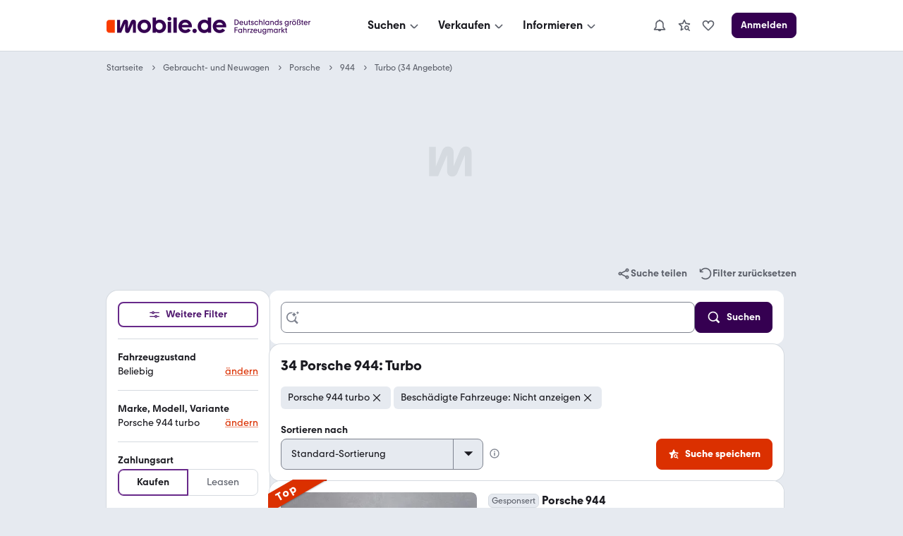

--- FILE ---
content_type: text/css; charset=UTF-8
request_url: https://static.classistatic.de/consumer-webapp/static/94.d68cf299c4c5b881a7b9.css
body_size: 757
content:
.NeA3T{position:relative}.NeA3T textarea{display:block}.ZE2x6{border-radius:var(--BaseInputSmall-border-radius);height:var(--BaseInputSmall-height);padding:var(--BaseInputSmall-padding)}.kCnNP{border-radius:var(--BaseInputMedium-border-radius);height:var(--BaseInputMedium-height);padding:var(--BaseInputMedium-padding)}.cKISW{border-radius:var(--BaseInputLarge-border-radius);height:var(--BaseInputLarge-height);padding:var(--BaseInputLarge-padding)}.xm9XF{border-radius:var(--BaseInputX-Large-border-radius);height:var(--BaseInputX-Large-height);padding:var(--BaseInputX-Large-padding)}.okrgr{color:var(--color-content-error);display:flex}.toOdg{margin-right:var(--space-XS);padding-top:2px}.cPNAP{color:var(--color-content-lead);display:flex;flex-direction:row;gap:var(--space-XS);padding-bottom:var(--space-XXS)}.iTe49{float:left;margin-right:calc(var(--space-XXS)*-1)}.W885w{position:relative}.IvGEJ{-webkit-appearance:none;appearance:none;background:var(--FormSelect-background);border:1px solid var(--FormSelect-border);color:var(--color-content-lead);transition:all .1s ease-out;width:100%}.IvGEJ::-ms-expand{display:none}.ot8M0{border-left:1px solid var(--FormSelect-border);color:var(--color-content-lead);pointer-events:none;position:absolute;right:1px;top:1px;z-index:var(--z-index-select-dropdown-icon)}.IvGEJ:hover{background:var(--FormSelect-hover-background);box-shadow:var(--UIEffects-HoverShadow)}.IvGEJ:hover,.IvGEJ:hover+.ot8M0{border-color:var(--FormSelect-hover-border)}.zPw6E:hover{border-color:var(--FormSelectError-hover-border)}.zPw6E:focus,.zPw6E:hover{background:var(--FormSelectError-hover-background)}.IvGEJ:focus+.ot8M0{border-color:var(--FormSelect-hover-border)}.IvGEJ:focus::-ms-value{background:0 0;color:inherit}.zPw6E{background:var(--FormSelectError-background);border-color:var(--FormSelectError-border)}.q9qZK{pointer-events:none}.IvGEJ:disabled,.IvGEJ:disabled+.ot8M0{color:var(--color-content-secondary);opacity:.5}.l7W4Q.l7W4Q{padding-right:calc(var(--SelectIcon-small-width) + 9px)}.xEBm1.xEBm1{padding-right:calc(var(--SelectIcon-medium-width) + 9px)}.DOp5W.DOp5W{padding-right:calc(var(--SelectIcon-large-width) + 9px)}.CPwuJ.CPwuJ{padding-right:calc(var(--SelectIcon-x-large-width) + 9px)}.DOp5W.UnXfN,.xEBm1.UnXfN{font-size:var(--text-size-300)}.dBuQi{height:calc(var(--BaseInputSmall-height) - 2px);width:var(--SelectIcon-small-width)}.YFTYB{height:calc(var(--BaseInputMedium-height) - 2px);width:var(--SelectIcon-medium-width)}.i6lIS{height:calc(var(--BaseInputLarge-height) - 2px);width:var(--SelectIcon-large-width)}.rXK6s{height:calc(var(--BaseInputX-Large-height) - 2px);width:var(--SelectIcon-x-large-width)}.MQ0OT{border-color:var(--FormSelectDark-border);color:var(--FormSelectDark-color)}.MQ0OT,.MQ0OT:focus,.MQ0OT:hover{background:var(--FormSelectDark-background)}.MQ0OT:focus,.MQ0OT:hover{border-color:var(--FormSelectDark-hover-border);color:var(--FormSelectDark-hover-color)}.y1TG6{border-left:1px solid var(--FormSelectDark-border);color:var(--FormSelectDark-color)}.MQ0OT:focus+.y1TG6,.MQ0OT:hover+.y1TG6{border-left:1px solid var(--FormSelectDark-hover-border);color:var(--FormSelectDark-hover-color)}.nRRP4{color:var(--FormSelectDark-color)}
/*# sourceMappingURL=94.d68cf299c4c5b881a7b9.css.map*/

--- FILE ---
content_type: text/css; charset=UTF-8
request_url: https://static.classistatic.de/consumer-webapp/static/5834.1a95f5d3655f382e9294.css
body_size: 11483
content:
.lfEF0{display:flex}.MhwTt{display:inline-flex}.DKhsQ{align-items:center;justify-content:center}.T1tVf{align-content:center}.iVwmu{align-content:flex-end}.wQ2Mz{align-content:flex-start}.auFsT{align-content:space-around}.t_inS{align-content:space-between}.ny34n{align-content:stretch}.xZCCx{align-items:baseline}.f7B6Q{align-items:center}.Yb6do{align-items:flex-end}.kf1v4{align-items:flex-start}.M3jIT{align-items:stretch}.jCghf{align-self:baseline}.F0K4g{align-self:center}.DTSc8{align-self:flex-end}.aFhXK{align-self:flex-start}.C4Ojj{align-self:stretch}.DyvNl{flex-direction:column-reverse}._b8Yw{flex-direction:column}.AFAmr{flex-direction:row-reverse}.VrdYZ{flex-direction:row}.vfSDG{justify-content:center}.V7Kvx{justify-content:flex-end}.KxgJh{justify-content:flex-start}.ica4I{justify-content:space-around}.lmB7s{justify-content:space-between}.SObbx{flex-wrap:nowrap}.LlpxJ{flex-wrap:wrap-reverse}.b1weJ{flex-wrap:wrap}.G_tHc{height:100%}:root{--LoadingIndicator-duration:1.2s;--LoadingIndicator-delay:.32s;--LoadingIndicatorSmall-ball-size:8px;--LoadingIndicatorSmall-gap:3px;--LoadingIndicatorSmall-width:calc(var(--LoadingIndicatorSmall-ball-size)*3 + var(--LoadingIndicatorSmall-gap)*2);--LoadingIndicatorMedium-ball-size:10px;--LoadingIndicatorMedium-gap:3px;--LoadingIndicatorMedium-width:calc(var(--LoadingIndicatorMedium-ball-size)*3 + var(--LoadingIndicatorMedium-gap)*2);--LoadingIndicatorLarge-ball-size:12px;--LoadingIndicatorLarge-gap:4px;--LoadingIndicatorLarge-width:calc(var(--LoadingIndicatorLarge-ball-size)*3 + var(--LoadingIndicatorLarge-gap)*2);--LoadingIndicatorX-Large-ball-size:16px;--LoadingIndicatorX-Large-gap:4px;--LoadingIndicatorX-Large-width:calc(var(--LoadingIndicatorX-Large-ball-size)*3 + var(--LoadingIndicatorX-Large-gap)*2);--LoadingIndicatorXX-Large-ball-size:24px;--LoadingIndicatorXX-Large-gap:6px;--LoadingIndicatorXX-Large-width:calc(var(--LoadingIndicatorXX-Large-ball-size)*3 + var(--LoadingIndicatorXX-Large-gap)*2)}.H6VO7{display:inline-block;position:relative}.H6VO7:after,.H6VO7:before,.H6VO7>span{animation-fill-mode:both;animation:ix1QT var(--LoadingIndicator-duration)infinite ease-in-out;border-radius:var(--radius-full);position:absolute;transform:translateZ(0)}.H6VO7:after,.H6VO7:before{content:"";top:0}.H6VO7:before{animation-delay:calc(var(--LoadingIndicator-duration)*-1);left:0}.H6VO7:after{animation-delay:calc((var(--LoadingIndicator-duration) - var(--LoadingIndicator-delay)*2)*-1);right:0}.H6VO7>span{animation-delay:calc((var(--LoadingIndicator-duration) - var(--LoadingIndicator-delay))*-1);text-indent:-9999em}.GLmTG:after,.GLmTG:before,.GLmTG>span{background:var(--color-background-primary)}.QUpJ3:after,.QUpJ3:before,.QUpJ3>span{background:var(--color-content-secondary)}.GLmTG:after,.GLmTG:before,.GLmTG>span{background:var(--color-on-content)}.JKDQd{font-size:var(--LoadingIndicatorSmall-ball-size);height:var(--LoadingIndicatorSmall-ball-size);width:var(--LoadingIndicatorSmall-width)}.JKDQd:after,.JKDQd:before,.JKDQd>span{height:var(--LoadingIndicatorSmall-ball-size);width:var(--LoadingIndicatorSmall-ball-size)}.JKDQd>span{left:calc(var(--LoadingIndicatorSmall-ball-size) + var(--LoadingIndicatorSmall-gap))}.eRkH3{font-size:var(--LoadingIndicatorMedium-ball-size);height:var(--LoadingIndicatorMedium-ball-size);width:var(--LoadingIndicatorMedium-width)}.eRkH3:after,.eRkH3:before,.eRkH3>span{height:var(--LoadingIndicatorMedium-ball-size);width:var(--LoadingIndicatorMedium-ball-size)}.eRkH3>span{left:calc(var(--LoadingIndicatorMedium-ball-size) + var(--LoadingIndicatorMedium-gap))}.m7hTb{font-size:var(--LoadingIndicatorLarge-ball-size);height:var(--LoadingIndicatorLarge-ball-size);width:var(--LoadingIndicatorLarge-width)}.m7hTb:after,.m7hTb:before,.m7hTb>span{height:var(--LoadingIndicatorLarge-ball-size);width:var(--LoadingIndicatorLarge-ball-size)}.m7hTb>span{left:calc(var(--LoadingIndicatorLarge-ball-size) + var(--LoadingIndicatorLarge-gap))}.FbCWd{font-size:var(--LoadingIndicatorX-Large-ball-size);height:var(--LoadingIndicatorX-Large-ball-size);width:var(--LoadingIndicatorX-Large-width)}.FbCWd:after,.FbCWd:before,.FbCWd>span{height:var(--LoadingIndicatorX-Large-ball-size);width:var(--LoadingIndicatorX-Large-ball-size)}.FbCWd>span{left:calc(var(--LoadingIndicatorX-Large-ball-size) + var(--LoadingIndicatorX-Large-gap))}.hkn5b{font-size:var(--LoadingIndicatorXX-Large-ball-size);height:var(--LoadingIndicatorXX-Large-ball-size);width:var(--LoadingIndicatorXX-Large-width)}.hkn5b:after,.hkn5b:before,.hkn5b>span{height:var(--LoadingIndicatorXX-Large-ball-size);width:var(--LoadingIndicatorXX-Large-ball-size)}.hkn5b>span{left:calc(var(--LoadingIndicatorXX-Large-ball-size) + var(--LoadingIndicatorXX-Large-gap))}@keyframes ix1QT{0%,80%,to{transform:scale(1)}40%{transform:scale(0)}}.MefuX{background:0 0;border:none;border-radius:var(--radius-background);cursor:pointer;padding:0;touch-action:manipulation}.MefuX:focus-visible{text-decoration:none}.gsbIM{border-radius:var(--radius-full);line-height:0}.TXrbf{display:flex}.Po_Po,.TXrbf{align-items:center;justify-content:center}.Po_Po{display:inline-flex}.sHYRA{display:flex;justify-content:center}.ZrQ6H{align-items:center;display:flex}.XtrJR{text-align:left}.Q27oZ{text-align:center}.bzOeV{text-align:right}:root{--FlatButton-hover-background:rgba(var(--color-on-action-rgb),.14);--FlatButton-active-background:rgba(var(--color-content-lead-rgb),.07);--FlatButtonSmall-padding:6px;--FlatButtonSmall-border-radius:var(--radius-form);--FlatButtonMedium-padding:7px;--FlatButtonMedium-border-radius:5.5px;--FlatButtonLarge-padding:8px;--FlatButtonLarge-border-radius:6px;--FlatButtonX-Large-padding:10px;--FlatButtonX-Large-border-radius:7px}.W0RRg{background:0 0;border:1px solid #0000;color:var(--text-color);cursor:pointer;text-decoration:none;touch-action:manipulation;vertical-align:bottom}.W0RRg:disabled{box-shadow:none;cursor:default;opacity:.5;pointer-events:none}.UEg3G{text-decoration:underline}.W0RRg:active,.W0RRg:focus,.W0RRg:hover{color:inherit;outline:none;-webkit-text-decoration:inherit;text-decoration:inherit}.W0RRg:hover{background-color:var(--FlatButton-hover-background);box-shadow:var(--UIEffects-HoverShadow)}.W0RRg:active{background-color:var(--FlatButton-active-background);box-shadow:none}.W0RRg:focus-visible{border:1px solid var(--color-focus-border);box-shadow:var(--UIEffects-FocusGlow);outline:none}.RjA2d{border-radius:var(--radius-full)!important}.zktnj:only-child{margin:0}.POP3w{border-radius:var(--FlatButtonSmall-border-radius);font-size:var(--text-size-100);height:var(--ButtonSmall-height);line-height:var(--text-height-100);padding:0 var(--FlatButtonSmall-padding)}.YGYrw{height:var(--IconSmall-height);width:var(--IconSmall-height)}.sTsPX{border-radius:var(--FlatButtonMedium-border-radius);font-size:var(--text-size-200);height:var(--ButtonMedium-height);line-height:var(--text-height-100);padding:0 var(--FlatButtonMedium-padding)}.GSD2B{height:var(--IconMedium-height);width:var(--IconMedium-height)}.c_R9Q{border-radius:var(--FlatButtonLarge-border-radius);font-size:var(--text-size-200);height:var(--ButtonLarge-height);line-height:var(--text-height-100);padding:0 var(--FlatButtonLarge-padding)}.DU5eF{height:var(--IconLarge-height);width:var(--IconLarge-height)}.mADQq{border-radius:var(--FlatButtonX-Large-border-radius);font-size:var(--text-size-300);height:var(--ButtonX-Large-height);line-height:var(--text-height-100);padding:0 var(--FlatButtonX-Large-padding)}.qanYt{height:var(--IconX-Large-height);width:var(--IconX-Large-height)}.Ia1YI,.ZzB35{height:auto!important}:is(.ZzB35,.Ia1YI).POP3w{padding:var(--FlatButtonSmall-padding)}:is(.ZzB35,.Ia1YI) .sTsPX{padding:var(--FlatButtonMedium-padding)}:is(.ZzB35,.Ia1YI) .c_R9Q{padding:var(--FlatButtonLarge-padding)}:is(.ZzB35,.Ia1YI) .mADQq{padding:var(--FlatButtonX-Large-padding)}.ZzB35{flex-direction:column;padding-bottom:var(--space-S);padding-top:var(--space-S)}.Ia1YI{flex-direction:column-reverse}.E73WH{flex-direction:row}.mqrq4{flex-direction:row-reverse}.XfuxQ{margin-right:var(--space-XS)}.ChyWF{margin-left:var(--space-XS)}.eJ8NT{margin-bottom:var(--space-XS)}.Tz97U{margin-top:var(--space-XS)}.q5Qrs{color:var(--color-background-highlight)!important}.Fn20p{color:var(--color-background-secondary)!important}.MwjfW{color:var(--color-background-contrast)!important}.DyuPj{color:var(--color-content-lead)!important}.ZD2EM{color:var(--color-content-secondary)!important}.d8LC4{color:var(--color-content-silent)!important}.Me913{color:var(--color-action)!important}.o7q03{color:var(--color-background-action)!important}.clFX9{color:var(--color-content-action)!important}.mdpYN{color:var(--color-accent)!important}.VXRHc{color:var(--color-background-accent)!important}.ersCm{color:var(--color-content-accent)!important}.odpwx{color:var(--color-success)!important}.YsSiz{color:var(--color-background-success)!important}.WSC3V{color:var(--color-content-success)!important}.zrFDg{color:var(--color-warning)!important}.Up618{color:var(--color-background-warning)!important}.kVj9C{color:var(--color-content-warning)!important}.Gxhga{color:var(--color-error)!important}.GvHP7{color:var(--color-background-error)!important}.SOjnv{color:var(--color-content-error)!important}.cmZkF{color:var(--color-on-content)!important}.EJi6D{color:var(--color-on-success)!important}.K5dp3{color:var(--color-on-error)!important}.hBRpl{color:var(--color-on-warning)!important}.Ko96w{color:var(--color-on-action)!important}.u0Td_{color:var(--color-on-accent)!important}.YgmFC{display:inline-block;fill:currentColor;flex-shrink:0;-webkit-user-select:none;user-select:none}.bA0sX{vertical-align:bottom}.Aafyo{vertical-align:middle}.oRHru{vertical-align:top}.RmGC2{vertical-align:initial}.rQe2M{vertical-align:sub}.a8isG{vertical-align:super}.i7jqJ{vertical-align:text-top}.h7XoI{vertical-align:text-bottom}.qRAU1{color:var(--color-logo-text)}.xGBCG.xGBCG{margin:0}.b0Vgu.b0Vgu{margin-left:0}.WjSyZ.WjSyZ{margin-right:0}.aWdC1.aWdC1{margin-top:0}.qEemZ.qEemZ{margin-bottom:0}.oyQtH.oyQtH{margin-left:0;margin-right:0}.uNcBt.uNcBt{margin-bottom:0;margin-top:0}.zW8vv.zW8vv{margin:auto}.Zn_Lw.Zn_Lw{margin-left:auto}.Xqffd.Xqffd{margin-right:auto}.prdlI.prdlI{margin-top:auto}.lWmv2.lWmv2{margin-bottom:auto}.ZAUwQ.ZAUwQ{margin-left:auto;margin-right:auto}.GWleX.GWleX{margin-bottom:auto;margin-top:auto}.UhB5M.UhB5M{margin:var(--space-XXS)}.ykXHY.ykXHY{margin-left:var(--space-XXS)}.TGt53.TGt53{margin-right:var(--space-XXS)}.v8I14.v8I14{margin-top:var(--space-XXS)}.L2qE6.L2qE6{margin-bottom:var(--space-XXS)}.uupGq.uupGq{margin-left:var(--space-XXS);margin-right:var(--space-XXS)}.cProi.cProi{margin-bottom:var(--space-XXS);margin-top:var(--space-XXS)}.Hqm4M.Hqm4M{margin:var(--space-XS)}.Qnw9b.Qnw9b{margin-left:var(--space-XS)}.i7yXy.i7yXy{margin-right:var(--space-XS)}.d3wcG.d3wcG{margin-top:var(--space-XS)}.FDAA2.FDAA2{margin-bottom:var(--space-XS)}.tVGDo.tVGDo{margin-left:var(--space-XS);margin-right:var(--space-XS)}.vbl_n.vbl_n{margin-bottom:var(--space-XS);margin-top:var(--space-XS)}.y8kfA.y8kfA{margin:var(--space-S)}.aVYhD.aVYhD{margin-left:var(--space-S)}.Ssf9m.Ssf9m{margin-right:var(--space-S)}.OcLwR.OcLwR{margin-top:var(--space-S)}.fqe3L.fqe3L{margin-bottom:var(--space-S)}.Nj3q7.Nj3q7{margin-left:var(--space-S);margin-right:var(--space-S)}.WlkhE.WlkhE{margin-bottom:var(--space-S);margin-top:var(--space-S)}.WuGXW.WuGXW{margin:var(--space-M)}.k53Mm.k53Mm{margin-left:var(--space-M)}.n37VS.n37VS{margin-right:var(--space-M)}.sbBfL.sbBfL{margin-top:var(--space-M)}.lAeeF.lAeeF{margin-bottom:var(--space-M)}.DZhPl.DZhPl{margin-left:var(--space-M);margin-right:var(--space-M)}._QpZ3._QpZ3{margin-bottom:var(--space-M);margin-top:var(--space-M)}.Hh72t.Hh72t{margin:var(--space-L)}.wMCFR.wMCFR{margin-left:var(--space-L)}.Gwc_r.Gwc_r{margin-right:var(--space-L)}.H_wnr.H_wnr{margin-top:var(--space-L)}.pmbH0.pmbH0{margin-bottom:var(--space-L)}.gM9pj.gM9pj{margin-left:var(--space-L);margin-right:var(--space-L)}.mFMxw.mFMxw{margin-bottom:var(--space-L);margin-top:var(--space-L)}.B1i9p.B1i9p{margin:var(--space-XL)}.EWw81.EWw81{margin-left:var(--space-XL)}.WBz3K.WBz3K{margin-right:var(--space-XL)}.MaJQO.MaJQO{margin-top:var(--space-XL)}.ywRmu.ywRmu{margin-bottom:var(--space-XL)}.T1l6y.T1l6y{margin-left:var(--space-XL);margin-right:var(--space-XL)}.e_mYL.e_mYL{margin-bottom:var(--space-XL);margin-top:var(--space-XL)}.hguwI.hguwI{margin:var(--space-XXL)}.tZd6R.tZd6R{margin-left:var(--space-XXL)}.r3D32.r3D32{margin-right:var(--space-XXL)}.OhbEr.OhbEr{margin-top:var(--space-XXL)}.umrQ2.umrQ2{margin-bottom:var(--space-XXL)}.ooNiZ.ooNiZ{margin-left:var(--space-XXL);margin-right:var(--space-XXL)}.mKRN7.mKRN7{margin-bottom:var(--space-XXL);margin-top:var(--space-XXL)}.EOWvY.EOWvY{margin:var(--space-XXXL)}.mx6tN.mx6tN{margin-left:var(--space-XXXL)}.ncc_Q.ncc_Q{margin-right:var(--space-XXXL)}.TF4sJ.TF4sJ{margin-top:var(--space-XXXL)}.ljBnz.ljBnz{margin-bottom:var(--space-XXXL)}.idwyf.idwyf{margin-left:var(--space-XXXL);margin-right:var(--space-XXXL)}.pXLW8.pXLW8{margin-bottom:var(--space-XXXL);margin-top:var(--space-XXXL)}.lv7dp{border-radius:var(--radius-content);font-size:14px;padding:var(--space-S)}.YQCrR button{display:inline-flex}.Z3JxZ{font-weight:var(--text-weight-500)}.lv7dp .nEB58{width:100%}.lv7dp .nEB58 .JFEWU{flex:1 1 0}.bFA35{background-color:var(--color-background-accent)}.bFA35,.bFA35 button{color:var(--color-content-accent)}.a7t67{background-color:var(--color-background-secondary)}.a7t67,.a7t67 button{color:var(--color-content-secondary)}.RtiHL{background-color:var(--color-background-warning)}.RtiHL,.RtiHL button{color:var(--color-content-warning)}.MOoGN{background-color:var(--color-background-error)}.MOoGN,.MOoGN button{color:var(--color-content-error)}.psR_1{background-color:var(--color-background-success)}.psR_1,.psR_1 button{color:var(--color-content-success)}.UTUrb{background-color:var(--color-content-lead)}.UTUrb,.UTUrb button{color:var(--color-background-secondary)}.IvkY6{padding-bottom:var(--space-S);padding-top:var(--space-S);width:100%}@media (max-width:755px){.IvkY6{padding:var(--space-S)20px}}@media (min-width:756px) and (max-width:1007px){.IvkY6{padding:var(--space-S)var(--space-S)}}@media (min-width:1008px){.IvkY6{padding:var(--space-S)0}}.geWxS{margin:auto;max-width:980px}.geWxS,.ytM4O{align-items:center;display:flex}.ytM4O{margin-right:var(--space-S)}.rNpbG{align-items:center;cursor:pointer;display:flex}.BvoEy{background-color:var(--color-background-success);color:var(--color-content-success)}.qaHQA{background-color:var(--color-background-warning);color:var(--color-content-warning)}.YRsSb{background-color:var(--color-background-secondary);color:var(--color-content-secondary)}.QyTg6{background-color:var(--color-background-accent);color:var(--color-content-accent)}.Mhla4{background-color:var(--color-background-error);color:var(--color-content-error)}.dlDuS{background-color:var(--color-content-lead);color:var(--color-background-secondary)}:is(.BvoEy,.qaHQA,.YRsSb,.QyTg6,.Mhla4,.dlDuS) button{color:inherit}:root{--toast-animation-duration:.3s;--toast-animation-duration-out:.25s;--toast-animation-timing:cubic-bezier(.4,0,.2,1);--toast-animation-timing-out:cubic-bezier(.4,0,1,1);--toast-slide-distance:200%;--toast-exit-distance:100px;--toast-exit-scale:.95;--toast-intermediate-scale:.98;--toast-intermediate-offset:10px;--toast-z-index:var(--z-index-level-4)}.Pq5J9{animation-duration:var(--toast-animation-duration);animation-fill-mode:forwards;animation-timing-function:var(--toast-animation-timing);pointer-events:auto;position:fixed;transform:translateZ(0);will-change:transform,opacity;z-index:var(--toast-z-index)}@keyframes h7Iw9{0%{opacity:0;transform:translateY(calc(var(--toast-exit-distance)*-1))scale(var(--toast-exit-scale))}20%{opacity:.2;transform:translateY(calc(var(--toast-intermediate-offset)*-1))scale(var(--toast-intermediate-scale))}to{opacity:1;transform:translateY(0)scale(1)}}@keyframes HVl2K{0%{opacity:0;transform:translateX(-50%)translateY(calc(var(--toast-exit-distance)*-1))scale(var(--toast-exit-scale))}20%{opacity:.2;transform:translateX(-50%)translateY(calc(var(--toast-intermediate-offset)*-1))scale(var(--toast-intermediate-scale))}to{opacity:1;transform:translate(-50%)translateY(0)scale(1)}}@keyframes m4cdc{0%{opacity:0;transform:translateY(var(--toast-exit-distance))scale(var(--toast-exit-scale))}20%{opacity:.2;transform:translateY(var(--toast-intermediate-offset))scale(var(--toast-intermediate-scale))}to{opacity:1;transform:translateY(0)scale(1)}}@keyframes sl4bs{0%{opacity:0;transform:translateX(-50%)translateY(var(--toast-exit-distance))scale(var(--toast-exit-scale))}20%{opacity:.2;transform:translateX(-50%)translateY(var(--toast-intermediate-offset))scale(var(--toast-intermediate-scale))}to{opacity:1;transform:translate(-50%)translateY(0)scale(1)}}@keyframes oFARI{0%{opacity:0;transform:translate(-100%)}to{opacity:1;transform:translate(0)}}@keyframes kuLeS{0%{opacity:0;transform:translate(100%)}to{opacity:1;transform:translate(0)}}@keyframes a3K0e{0%{opacity:1;transform:translateY(0)scale(1)}20%{opacity:.8;transform:translateY(calc(var(--toast-intermediate-offset)*-1))scale(var(--toast-intermediate-scale))}to{opacity:0;transform:translateY(calc(var(--toast-exit-distance)*-1))scale(var(--toast-exit-scale))}}@keyframes yTXuJ{0%{opacity:1;transform:translate(-50%)translateY(0)scale(1)}20%{opacity:.8;transform:translateX(-50%)translateY(calc(var(--toast-intermediate-offset)*-1))scale(var(--toast-intermediate-scale))}to{opacity:0;transform:translateX(-50%)translateY(calc(var(--toast-exit-distance)*-1))scale(var(--toast-exit-scale))}}@keyframes eJeXW{0%{opacity:1;transform:translateY(0)scale(1)}20%{opacity:.8;transform:translateY(var(--toast-intermediate-offset))scale(var(--toast-intermediate-scale))}to{opacity:0;transform:translateY(var(--toast-exit-distance))scale(var(--toast-exit-scale))}}@keyframes ywtqU{0%{opacity:1;transform:translate(-50%)translateY(0)scale(1)}20%{opacity:.8;transform:translateX(-50%)translateY(var(--toast-intermediate-offset))scale(var(--toast-intermediate-scale))}to{opacity:0;transform:translateX(-50%)translateY(var(--toast-exit-distance))scale(var(--toast-exit-scale))}}.Pq5J9.cBRIH{animation-name:a3K0e;animation-timing-function:var(--toast-animation-timing-out)}.Pq5J9.Mlemd,.Pq5J9.cBRIH{animation-duration:var(--toast-animation-duration-out)}.Pq5J9.Mlemd{animation-name:yTXuJ;animation-timing-function:var(--toast-animation-timing-out)}.Pq5J9.TQqDC{animation-name:eJeXW;animation-timing-function:var(--toast-animation-timing-out)}.Pq5J9.TQqDC,.Pq5J9.jqWYE{animation-duration:var(--toast-animation-duration-out)}.Pq5J9.jqWYE{animation-name:ywtqU;animation-timing-function:var(--toast-animation-timing-out)}.AYjYq,.FKYq4,.m9vwH,.mUmAl,.tVt1X,.yTHWL{left:var(--space-M);margin:0;max-width:none;min-width:auto;right:var(--space-M)}.AYjYq,.m9vwH,.mUmAl{animation-name:h7Iw9;top:var(--space-L)}.FKYq4,.tVt1X,.yTHWL{animation-name:m4cdc;bottom:var(--space-L)}@media (min-width:576px){.mUmAl{left:var(--space-XL);margin:initial;max-width:none;right:auto}.AYjYq,.mUmAl{top:var(--space-XL);width:-webkit-fit-content;width:fit-content}.AYjYq{left:0;margin:0 auto;right:0}.m9vwH{left:auto;right:var(--space-XL);top:var(--space-XL)}.FKYq4,.m9vwH{margin:initial;max-width:none;width:-webkit-fit-content;width:fit-content}.FKYq4{bottom:var(--space-XL);left:var(--space-XL);right:auto}.yTHWL{left:0;margin:0 auto;right:0}.tVt1X,.yTHWL{bottom:var(--space-XL);width:-webkit-fit-content;width:fit-content}.tVt1X{left:auto;margin:initial;max-width:none;right:var(--space-XL)}}.Pq5J9>*{pointer-events:auto}.Pq5J9 button span{display:inline-block;max-width:200px;overflow:hidden;text-overflow:ellipsis;white-space:nowrap}.fdpwF{pointer-events:none;position:fixed;z-index:var(--z-index-level-4)}.FxqoS{color:var(--color-content-lead);cursor:pointer;display:inline-block;touch-action:manipulation;transition:background-color .25s ease-out;-webkit-user-select:none;user-select:none;white-space:nowrap}.FxqoS,.FxqoS:active,.FxqoS:focus,.FxqoS:hover{text-decoration:none}.FxqoS:hover{box-shadow:var(--UIEffects-HoverShadow)}.ESdHB.FxqoS:hover{box-shadow:none}@media not all and (-webkit-min-device-pixel-ratio:.0000264583),not all and (min-resolution:.001dpcm){.FxqoS.FxqoS:focus{outline:var(--Focus-outline);outline-offset:var(--Focus-outline-gap)}}.GYJ4p{width:100%}.H68e7{height:100%}.fGNmu{background-color:var(--ButtonPrimary-background-color);border:1px solid var(--ButtonPrimary-border-color);font-weight:var(--text-weight-600)}.fGNmu,.fGNmu:hover{color:var(--ButtonPrimary-color)}.fGNmu:hover{border-color:var(--ButtonPrimary-hover-border-color)}.fGNmu:focus,.fGNmu:hover{background-color:var(--ButtonPrimary-hover-background-color)}.fGNmu:active{background-color:var(--ButtonPrimary-active-background-color);border-color:var(--ButtonPrimary-active-border-color)}.H2Y6F{background-color:var(--ButtonHighlight-background-color);border:1px solid var(--ButtonHighlight-border-color);font-weight:var(--text-weight-500)}.H2Y6F,.H2Y6F:hover{color:var(--ButtonHighlight-color)}.H2Y6F:hover{border-color:var(--ButtonHighlight-hover-border-color)}.H2Y6F:focus,.H2Y6F:hover{background-color:var(--ButtonHighlight-hover-background-color)}.H2Y6F:active{background-color:var(--ButtonHighlight-active-background-color);border-color:var(--ButtonHighlight-active-border-color)}.cq2eI{background-color:var(--ButtonSecondary-background-color);border:2px solid var(--ButtonSecondary-border-color);font-weight:var(--text-weight-500)}.cq2eI,.cq2eI:hover{color:var(--ButtonSecondary-color)}.cq2eI:hover{border-color:var(--ButtonSecondary-hover-border-color)}.cq2eI:active{border-color:var(--ButtonSecondary-active-border-color);color:var(--ButtonSecondary-color)}.ESdHB{background-color:#0000;border:none;color:var(--ButtonPlain-color);font-weight:var(--text-weight-500)}.ESdHB:hover{color:var(--ButtonPlain-hover-background-color)}.ESdHB:active,.ESdHB:hover{background-color:var(--color-background-highlight)}.ESdHB:active{color:var(--ButtonPlain-active-background-color)}.E2b0D{background-color:var(--ButtonSuccess-background-color);border:1px solid var(--ButtonSuccess-border-color);font-weight:var(--text-weight-500)}.E2b0D,.E2b0D:hover{color:var(--ButtonSuccess-color)}.E2b0D:hover{border-color:var(--ButtonSuccess-hover-border-color)}.E2b0D:focus,.E2b0D:hover{background-color:var(--ButtonSuccess-hover-background-color)}.E2b0D:active{background-color:var(--ButtonSuccess-active-background-color);border-color:var(--ButtonSuccess-active-border-color)}.saZ8S{background-color:var(--ButtonAlert-background-color);border:1px solid var(--ButtonAlert-border-color);font-weight:var(--text-weight-500)}.saZ8S,.saZ8S:hover{color:var(--ButtonAlert-color)}.saZ8S:hover{border-color:var(--ButtonAlert-hover-border-color)}.saZ8S:focus,.saZ8S:hover{background-color:var(--ButtonAlert-hover-background-color)}.saZ8S:active{background-color:var(--ButtonAlert-active-background-color);border-color:var(--ButtonAlert-active-border-color)}.FxqoS:disabled,.dcaU7{background-color:var(--ButtonDisabled-background-color);border:2px solid var(--ButtonDisabled-border-color);color:var(--ButtonDisabled-color);cursor:default;opacity:.5;pointer-events:none}.ESdHB.FxqoS:disabled,.ESdHB.dcaU7{border:none}@media (-webkit-min-device-pixel-ratio:2),(min-resolution:2dppx){.FxqoS:disabled,.cq2eI,.dcaU7{border-width:1.5px}}.YSKft{border-radius:var(--ButtonSmall-border-radius);font-size:var(--text-size-100);height:var(--ButtonSmall-height);line-height:var(--text-height-100);padding:var(--ButtonSmall-padding)}.p7tM_{border-radius:var(--ButtonMedium-border-radius);height:var(--ButtonMedium-height);padding:var(--ButtonMedium-padding)}.ZUdn6,.p7tM_{font-size:var(--text-size-200);line-height:var(--text-height-100)}.ZUdn6{border-radius:var(--ButtonLarge-border-radius);height:var(--ButtonLarge-height);padding:var(--ButtonLarge-padding)}.GGCLS{border-radius:var(--ButtonX-Large-border-radius);font-size:var(--text-size-300);height:var(--ButtonX-Large-height);line-height:var(--text-height-100);padding:var(--ButtonX-Large-padding)}.hcDLf{margin-right:var(--space-S)}.L0Nwc{margin-left:var(--space-S)}.YSKft .hcDLf{margin-right:var(--space-XS)}.YSKft .L0Nwc{margin-left:var(--space-XS)}.nQao3:only-child{margin:0}.jf9u8 .fJrrk{display:none}.jf9u8 .hcDLf{margin-right:0}.jf9u8 .L0Nwc{margin-left:0}@media (max-width:575px){.jf9u8 .fJrrk{display:unset}.jf9u8 .hcDLf{margin-right:var(--space-S)}.jf9u8 .L0Nwc{margin-left:var(--space-S)}.YSKft.jf9u8 .hcDLf{margin-right:var(--space-XS)}.YSKft.jf9u8 .L0Nwc{margin-left:var(--space-XS)}.TpxxW .fJrrk{display:none}.TpxxW .hcDLf{margin-right:0}.TpxxW .L0Nwc{margin-left:0}}.FWtU1{background:0 0;border:0;cursor:pointer;padding:0;text-decoration:underline}.drxl5{color:var(--color-content-action);-webkit-text-decoration-color:rgba(var(--color-content-action-rgb),.5);text-decoration-color:rgba(var(--color-content-action-rgb),.5)}.drxl5:focus,.drxl5:hover{color:var(--color-content-action-hover)}.drxl5:active{color:var(--color-content-action-active)}.rqVIk{color:var(--color-content-action);-webkit-text-decoration-color:rgba(var(--color-content-action-rgb),.5);text-decoration-color:rgba(var(--color-content-action-rgb),.5)}.rqVIk:focus,.rqVIk:hover{color:var(--color-content-action-hover)}.rqVIk:active{color:var(--color-content-action-active)}.a548D{color:var(--color-content-error);-webkit-text-decoration-color:rgba(var(--color-content-error-rgb),.5);text-decoration-color:rgba(var(--color-content-error-rgb),.5)}.a548D:focus,.a548D:hover{color:var(--color-content-error-hover)}.a548D:active{color:var(--color-content-error-active)}.o_evr{color:var(--color-content-accent);-webkit-text-decoration-color:rgba(var(--color-content-accent-rgb),.5);text-decoration-color:rgba(var(--color-content-accent-rgb),.5)}.o_evr:focus,.o_evr:hover{color:var(--color-content-accent-hover)}.o_evr:active{color:var(--color-content-accent-active)}.eW4Ht{color:var(--color-content-secondary)}.eW4Ht:focus,.eW4Ht:hover{color:var(--color-content-secondary-hover)}.eW4Ht:active{color:var(--color-content-secondary-active)}.e9Zdz{color:var(--color-content-silent)}.e9Zdz:focus,.e9Zdz:hover{color:var(--color-content-silent-hover)}.e9Zdz:active{color:var(--color-content-silent-active)}.CCaE2{color:inherit;text-decoration:none}.CCaE2:focus,.CCaE2:hover{color:var(--color-content-secondary);text-decoration:underline}.YIC4W,.YIC4W:focus,.YIC4W:hover,.YIC4W:visited{color:inherit;text-decoration:none}.pFoAB{color:var(--color-content-lead)}.pFoAB:focus,.pFoAB:hover{color:var(--color-content-lead-hover)}.pFoAB:active{color:var(--color-content-lead-active)}.C65g6,.C65g6:active,.C65g6:focus,.C65g6:hover{color:var(--color-on-content)}.dJGWJ{color:var(--color-content-success)}.dJGWJ:focus,.dJGWJ:hover{color:var(--color-content-success-hover)}.dJGWJ:active{color:var(--color-content-success-active)}.qsjYA{color:var(--color-content-warning)}.qsjYA:focus,.qsjYA:hover{color:var(--color-content-warning-hover)}.qsjYA:active{color:var(--color-content-warning-active)}.FWtU1:-webkit-any(span):focus-visible{outline:var(--Focus-outline);outline-offset:var(--Focus-outline-gap)}.FWtU1:is(span):focus-visible{outline:var(--Focus-outline);outline-offset:var(--Focus-outline-gap)}.vfGGm{display:inline-block}.z_K9l{align-items:center;display:flex;gap:var(--space-XS)}.eKtqA{font-size:var(--text-size-700);line-height:var(--text-height-500)}.HBWcC,.eKtqA{font-family:var(--font-family-hero);font-weight:var(--text-weight-500)}.HBWcC{font-size:var(--text-size-600);line-height:var(--text-height-400)}.UoPwa{font-family:var(--font-family-hero);font-weight:var(--text-weight-500)}.UoPwa,.dNpqi{font-size:var(--text-size-500);line-height:var(--text-height-300)}.dNpqi{font-weight:var(--text-weight-700)}.fpviJ{font-size:var(--text-size-300)}.fpviJ,.mIdDf{font-weight:var(--text-weight-700);line-height:var(--text-height-100)}.mIdDf{font-size:var(--text-size-200)}.uuLCH{font-size:var(--text-size-300);line-height:var(--text-height-200)}.NcUki,.uuLCH{font-weight:var(--text-weight-500)}.NcUki{font-size:var(--text-size-200);line-height:var(--text-height-100)}.EevEz{font-size:var(--text-size-300);font-weight:var(--text-weight-400);line-height:var(--text-height-200)}.HaBLt{font-size:var(--text-size-200)}.HaBLt,.Q7YSy{font-weight:var(--text-weight-400);line-height:var(--text-height-100)}.Q7YSy{font-size:var(--text-size-100)}.Jl7F6{font-weight:var(--text-weight-400)}.rjHf7{font-weight:var(--text-weight-500)}.IKufO{font-weight:var(--text-weight-600)}.JERVY{font-weight:var(--text-weight-700)}.PBbGP{font-family:var(--font-family-hero);font-weight:var(--text-weight-500)}.cB1Fk>*+*{margin-top:var(--space-XXS)}.ReBva>*+*{margin-top:var(--space-XS)}.eRqwo>*+*{margin-top:var(--space-S)}.zrALs>*+*{margin-top:var(--space-M)}.UXcp_>*+*{margin-top:var(--space-L)}.j8bPN>*+*{margin-top:var(--space-XL)}.uVWgD>*+*{margin-top:var(--space-XXL)}.JwmE_>*+*{margin-top:var(--space-XXXL)}.VyR2A>*+*{margin-left:var(--space-XXS)}.e3enC>*+*{margin-left:var(--space-XS)}.Q7Z9v>*+*{margin-left:var(--space-S)}.VRO6C>*+*{margin-left:var(--space-M)}.Gfeap>*+*{margin-left:var(--space-L)}.BoleI>*+*{margin-left:var(--space-XL)}.oPrnh>*+*{margin-left:var(--space-XXL)}.PoPFv>*+*{margin-left:var(--space-XXXL)}.VDHWd{max-height:100%;max-width:100%}.EpE6D{height:auto}.EpE6D,.qdQPu{width:100%}@supports (object-fit:contain){.qdQPu{height:100%}.lAIhx{object-fit:contain}.Robjs{object-fit:cover}.MUqbv{object-fit:fill}.oSsaW{object-fit:scale-down}}.TYkpp{opacity:1;transition:opacity .3s}.TKe4w{opacity:0}@keyframes REFfl{0%{opacity:0}to{opacity:1}}.mOToH{overflow:hidden}.rPMnn{animation:REFfl var(--animation-speed)var(--animation-timing-function);background:var(--color-background-translucent);bottom:0;left:0;position:fixed;right:0;top:0;touch-action:manipulation}.N0mhL{z-index:var(--z-index-backdrop-level-2)}.Xzyhd{z-index:var(--z-index-backdrop-level-3)}.LXTOn{z-index:var(--z-index-backdrop-level-4)}.DaDwz{display:block;margin:0;padding:0}.dBdWu{vertical-align:middle}.MKudN{align-items:center;display:flex;gap:var(--space-XS);margin-bottom:var(--space-M)}.ku0Os{padding:var(--space-M);position:relative;word-break:break-word}.ku0Os input,.ku0Os label{word-break:normal}.ku0Os p+p{margin-top:var(--space-M)}.TYT9X{margin:0 0 var(--space-M)0}.WOcx5{color:var(--color-content-silent);fill:currentColor;float:right;margin-left:auto}.cCRrO{height:0;overflow:hidden}.XqVne{cursor:pointer}.MCJ3B{margin-bottom:0}.A3G6X{background:var(--color-background-primary);border-radius:var(--radius-background);position:relative}.vTKPY{box-shadow:var(--shadow-level-1)}.nxP30{box-shadow:var(--shadow-level-2)}.Xkgol{box-shadow:var(--shadow-level-3)}@media (max-width:575px){.vTKPY{border-radius:0}}.XY6XP.XY6XP{display:block;padding:var(--space-M)0;text-align:center;width:100%}.P_ZeK.P_ZeK{height:0;margin-bottom:0}.F_93U.F_93U{margin-bottom:0;margin-top:0}.LCfmt.LCfmt,.XJW5l.XJW5l{margin-top:0}.LCfmt:before{background:linear-gradient(rgba(var(--color-background-primary-rgb),0),var(--color-background-primary));content:"";display:block;height:var(--space-XXL);transform:translateY(calc(-100% - 1px));width:100%}@supports (-webkit-touch-callout:none){.XY6XP.XY6XP{margin-top:var(--space-M);padding:0 0 var(--space-M)}.VXw4m{padding-bottom:var(--space-M)}}.bl6iI{padding-bottom:0}.nodvE{border:0;border-top:1px solid var(--color-background-contrast);box-sizing:initial;height:0;margin:var(--space-M)}.zkz7w{visibility:hidden}.OXks7{bottom:0;left:0;margin:0;padding-top:var(--space-M);position:fixed;right:0;top:0;z-index:var(--z-index-level-3)}.OXks7,.uJo6f{align-items:center;display:flex;justify-content:center}.uJo6f{height:100%;width:100%}.Fhu7P{background-color:#0000;border-color:#0000;color:var(--color-modal-close);cursor:pointer;font-size:var(--text-size-200);height:var(--ButtonMedium-height);line-height:var(--text-height-100);padding:var(--space-XS);position:absolute;right:var(--space-XXS);top:var(--space-XXS);transition:color .2s}.Fhu7P:focus-visible{outline-offset:calc(var(--Focus-outline-gap)*-1)}.xyNx_{color:var(--color-modal-close-variants)}.Fhu7P:active,.Fhu7P:hover{color:var(--color-modal-close-hover)}.VxIK6{height:20px;width:20px}.SSuo5{display:flex;flex-direction:column;height:100%;overflow:hidden;width:100%}.rl92U{animation:f_G6_ .15s ease-out}.Png52{animation:Th2Dy .15s ease-out forwards}.QMBlt{margin-bottom:0}.Tf5D5{color:var(--color-on-success)!important}.mcvHi{color:var(--color-on-warning)!important}.pIols{color:var(--color-on-error)!important}.Kf55n{height:auto;padding:var(--space-M)var(--space-M)var(--space-S)var(--space-M);width:100%}.lqAyc{margin-bottom:0;margin-top:var(--space-S)}.j09iW{display:flex;flex-direction:column;justify-content:center;text-align:center;width:48px}.JokYd{padding-bottom:var(--space-S);padding-right:var(--space-M);padding-top:0}.IMTde{box-shadow:0 0 5px 0 var(--color-overlay);z-index:var(--z-index-level-3)}._hMZA{padding-bottom:calc(var(--space-XL) + var(--space-XS))}.tWQXV{background-color:var(--color-success)}.euBSm{background-color:var(--color-warning)}.fy6eL{background-color:var(--color-error)}.euBSm~.cSsnf,.fy6eL~.cSsnf,.tWQXV~.cSsnf{padding-top:var(--space-M)}.cSsnf{padding:var(--space-M);padding-top:var(--space-XXS);-webkit-overflow-scrolling:touch;flex-grow:1;max-width:100%;overflow-y:auto}.GcyVL{padding-top:var(--space-S)}.CIcGk{box-shadow:0 0 5px 0 var(--color-overlay);z-index:var(--z-index-level-3)}.HB4KE{padding-bottom:var(--space-M)}.qWlW1 .cSsnf{overflow:visible}@media (max-width:575px){.SSuo5{border-radius:0!important}}@media (min-width:576px) and (max-height:414px){.SSuo5{border-radius:0!important}}@media (min-width:576px) and (min-height:415px){.cSsnf{background-color:initial;padding:var(--space-XXS)var(--space-XL)var(--space-M)var(--space-XL)}.GcyVL{padding-top:var(--space-S)}.SSuo5{height:-webkit-fit-content;height:fit-content;max-height:100%;padding-top:0}.iL_mX{width:var(--Modal-size-s-width)}.eoUCG{width:var(--Modal-size-m-width)}.niXZ8{width:var(--Modal-size-l-width)}.HJbNE{width:var(--Modal-size-xl-width)}.ej69y{min-height:0}.OXks7{padding:var(--space-XXL)var(--space-XXL)var(--space-XXXL)var(--space-XXL)}.Kf55n{padding:var(--space-L)var(--space-M)var(--space-M)var(--space-XL)}.ux6TH{padding:var(--base-space)var(--space-XL)}.JokYd{border-top-left-radius:inherit;border-top-right-radius:inherit;padding-bottom:0}._hMZA{padding-bottom:calc(var(--space-XL) + var(--space-XS))}.HB4KE{padding-bottom:var(--space-M)}}@keyframes f_G6_{0%{opacity:0;transform:translateY(var(--space-M))}to{opacity:1;transform:translateY(0)}}@keyframes Th2Dy{0%{opacity:1;transform:translateY(0)}to{opacity:0;transform:translateY(var(--space-M))}}@media (prefers-reduced-motion){.Png52,.rl92U{animation:none}}.gRU65{background:var(--color-background-contrast);border:0;height:1px;margin:0}.feE9v{display:none}.mVgKa{align-items:stretch;display:flex;flex-direction:column-reverse;gap:var(--space-S);justify-content:flex-end;padding:var(--space-M)}._O0L0{color:var(--color-content-secondary)}.YTWx_,.f9ZNJ.YTWx_{flex-direction:row}.YTWx_ .sUztt{display:none}.hgbHk{border-radius:var(--ButtonLarge-border-radius);font-size:var(--text-size-200);height:var(--ButtonLarge-height);line-height:var(--text-height-100);padding:var(--ButtonLarge-padding);text-align:center;width:100%}@media (min-width:576px){.nNhZv{display:none}.mVgKa{flex-direction:row;justify-content:flex-end;padding:var(--space-M)var(--space-XL)var(--space-XL)}hr:not(.nNhZv)+.mVgKa{padding-top:var(--space-M)}.YTWx_ .sUztt{display:block}.f9ZNJ{flex-direction:column-reverse}.f9ZNJ .hgbHk{max-width:100%}.f9ZNJ .sUztt{display:block}.f9ZNJ.YTWx_ .sUztt{display:none}.hgbHk{border-radius:var(--ButtonMedium-border-radius);font-size:var(--text-size-200);height:var(--ButtonMedium-height);line-height:var(--text-height-100);margin:inherit;max-width:-webkit-fit-content;max-width:fit-content;padding:var(--ButtonMedium-padding)}@media (max-height:414px){:not(.YTWx_).mVgKa{flex-direction:row}:not(.YTWx_).hgbHk{width:auto}}}:root{--Modal-size-s-width:386px;--Modal-size-m-width:552px;--Modal-size-l-width:718px;--Modal-size-xl-width:884px;--color-modal-close:var(--color-content-secondary);--color-modal-close-variants:var(--color-picture-interface);--color-modal-close-hover:var(--color-content-secondary-hover)}.WSiUV{visibility:hidden}.HPMHO{bottom:0;left:0;margin:0;padding-top:var(--space-M);position:fixed;right:0;top:0;z-index:var(--z-index-level-3)}.HPMHO,.iZ7FO{align-items:center;display:flex;justify-content:center}.iZ7FO{height:100%;width:100%}._3EmX{background-color:#0000;border-color:#0000;color:var(--color-modal-close);cursor:pointer;font-size:var(--text-size-200);height:var(--ButtonMedium-height);line-height:var(--text-height-100);padding:var(--space-XS);position:absolute;right:var(--space-XXS);top:var(--space-XXS);transition:color .2s}._3EmX:focus-visible{outline-offset:calc(var(--Focus-outline-gap)*-1)}.Sclxu{color:var(--color-modal-close-variants)}._3EmX:active,._3EmX:hover{color:var(--color-modal-close-hover)}.LTn54{height:20px;width:20px}.fZu_J{display:flex;flex-direction:column;height:100%;overflow:hidden;width:100%}.WUOkS{animation:OsHBH .15s ease-out}.myQmi{animation:kXObA .15s ease-out forwards}.fZJ7v{margin-bottom:0}.lGARc{color:var(--color-on-success)!important}.aXcOt{color:var(--color-on-warning)!important}.bbZUd{color:var(--color-on-error)!important}.KHOBs{height:auto;padding:var(--space-M)var(--space-M)var(--space-S)var(--space-M);width:100%}.D2k7G{margin-bottom:0;margin-top:var(--space-S)}.VyigN{display:flex;flex-direction:column;justify-content:center;text-align:center;width:48px}.xz666{padding-bottom:var(--space-S);padding-right:var(--space-M);padding-top:0}.q13Nb{box-shadow:0 0 5px 0 var(--color-overlay);z-index:var(--z-index-level-3)}.av1B9{padding-bottom:calc(var(--space-XL) + var(--space-XS))}.Ksoxa{background-color:var(--color-success)}.Q4UlF{background-color:var(--color-warning)}.pyG9P{background-color:var(--color-error)}.Ksoxa~.kuFe1,.Q4UlF~.kuFe1,.pyG9P~.kuFe1{padding-top:var(--space-M)}.kuFe1{padding:var(--space-M);padding-top:var(--space-XXS);-webkit-overflow-scrolling:touch;flex-grow:1;max-width:100%;overflow-y:auto}.M1ptL{padding-top:var(--space-S)}.G05qT{box-shadow:0 0 5px 0 var(--color-overlay);z-index:var(--z-index-level-3)}.GwAgP{padding-bottom:var(--space-M)}.mQipF .kuFe1{overflow:visible}@media (max-width:575px){.fZu_J{border-radius:0!important}}@media (min-width:576px) and (max-height:414px){.fZu_J{border-radius:0!important}}@media (min-width:576px) and (min-height:415px){.kuFe1{background-color:initial;padding:var(--space-XXS)var(--space-XL)var(--space-M)var(--space-XL)}.M1ptL{padding-top:var(--space-S)}.fZu_J{height:-webkit-fit-content;height:fit-content;max-height:100%;padding-top:0}.E9b5t{width:var(--Modal-size-s-width)}.ZnYIa{width:var(--Modal-size-m-width)}.dIpTR{width:var(--Modal-size-l-width)}.jgc7K{width:var(--Modal-size-xl-width)}.HBwG5{min-height:0}.HPMHO{padding:var(--space-XXL)var(--space-XXL)var(--space-XXXL)var(--space-XXL)}.KHOBs{padding:var(--space-L)var(--space-M)var(--space-M)var(--space-XL)}.oIL_I{padding:var(--base-space)var(--space-XL)}.xz666{border-top-left-radius:inherit;border-top-right-radius:inherit;padding-bottom:0}.av1B9{padding-bottom:calc(var(--space-XL) + var(--space-XS))}.GwAgP{padding-bottom:var(--space-M)}}@keyframes OsHBH{0%{opacity:0;transform:translateY(var(--space-M))}to{opacity:1;transform:translateY(0)}}@keyframes kXObA{0%{opacity:1;transform:translateY(0)}to{opacity:0;transform:translateY(var(--space-M))}}@media (prefers-reduced-motion){.WUOkS,.myQmi{animation:none}}.axclW{background-color:var(--ButtonPrimary-background-color)}.QCSP9{background-color:var(--ButtonHighlight-background-color)}.k1BGm{background-color:var(--ButtonSecondary-background-color)}.JXrCz{background-color:var(--ButtonSuccess-background-color)}.mGsx6{background-color:var(--ButtonAlert-background-color)}.J_Lvh{border-radius:var(--ButtonSmall-border-radius);height:var(--ButtonSmall-height)}.J7iuz{border-radius:var(--ButtonMedium-border-radius);height:var(--ButtonMedium-height)}._oy9S{border-radius:var(--ButtonLarge-border-radius);height:var(--ButtonLarge-height)}.OBRl4{border-radius:var(--ButtonX-Large-border-radius);height:var(--ButtonX-Large-height)}.VFV4n{background-color:var(--placeholder-color);min-height:14px}.anqyJ{width:25%}.c4zBQ{width:33.33%}.i8oLi{width:50%}.lPuWP{width:72%}.HWtCz{width:100%}.QZoXC{height:16px;margin-bottom:8px}.QZoXC,.mxSrZ{background-color:var(--placeholder-color)}.LfaWR{border-radius:var(--BaseInputSmall-border-radius);height:var(--BaseInputSmall-height)}.vBSQJ{border-radius:var(--BaseInputMedium-border-radius);height:var(--BaseInputMedium-height)}.xvSEx{border-radius:var(--BaseInputLarge-border-radius);height:var(--BaseInputLarge-height)}.QLOmd{border-radius:var(--BaseInputX-Large-border-radius);height:var(--BaseInputX-Large-height)}.GW_a6{flex:1}.yGMKI{flex:2}.hHQA8{flex:3}.fABOz{flex:4}.t4Llr{flex:5}.mrR7g{background-color:rgba(var(--color-content-action-rgb),.3)}.PZIGt{background-color:rgba(var(--color-content-accent-rgb),.3)}.wH4xW{background-color:rgba(var(--color-content-secondary-rgb),.3)}.f_EmJ{background-color:rgba(var(--color-content-silent-rgb),.3)}.qhQYn{background-color:rgba(var(--color-content-lead-rgb),.3)}.f9nCu{background-color:rgba(var(--color-content-success-rgb),.3)}.TnxWF{background-color:rgba(var(--color-content-error-rgb),.3)}.FKclV{background-color:rgba(var(--color-content-warning-rgb),.3)}.PowLp{height:24px}.b5muP{height:22px}.qF9PD{height:20px}.dsFu_{background-color:var(--placeholder-color)}.goD4c{overflow:hidden;position:relative;width:100%}.goD4c:before{animation:Xo2mE .9s linear infinite;background:linear-gradient(to right,rgba(var(--placeholder-background-rgb),0) 0,rgba(var(--placeholder-background-rgb),.35) 8%,rgba(var(--placeholder-background-rgb),0)16%);bottom:0;content:" ";left:0;position:absolute;right:0;top:0;z-index:1}@keyframes Xo2mE{0%{transform:translate(-20%)}to{transform:translate(170%)}}.WLauX{--color-badge-background-action:var(--color-mOrange-300);--color-badge-background-accent:var(--color-accent);--color-badge-background-error:var(--color-error);--color-badge-background-warning:var(--color-warning);--color-badge-background-muted:var(--color-content-secondary);--color-badge-background-success:var(--color-success);--color-badge-background-content-lead:var(--color-content-lead);--color-badge-background-content-secondary:var(--color-content-secondary);--color-badge-background-background-secondary:var(--color-background-secondary);--color-badge-content-action:var(--color-blue-900);--color-badge-content-accent:var(--color-on-accent);--color-badge-content-error:var(--color-on-error);--color-badge-content-warning:var(--color-on-warning);--color-badge-content-muted:var(--color-background-primary);--color-badge-content-success:var(--color-on-success);--color-badge-content-content-lead:var(--color-background-primary);--color-badge-content-content-secondary:var(--color-background-primary);--color-badge-content-background-secondary:var(--color-content-lead);align-items:center;border-radius:var(--radius-form-small);display:inline-flex;font-size:var(--text-size-100);font-weight:var(--text-weight-600);height:var(--text-height-100);justify-content:center;line-height:var(--text-height-100);padding:0 4px}.RAw5x{background:var(--color-badge-background-accent);color:var(--color-badge-content-accent)}.mznT2{background:var(--color-badge-background-action);color:var(--color-badge-content-action)}.O4_Oh{background:var(--color-badge-background-success);color:var(--color-badge-content-success)}.h7O8H{background:var(--color-badge-background-warning);color:var(--color-badge-content-warning)}.p3l2m{background:var(--color-badge-background-error);color:var(--color-badge-content-error)}.pShCd{background:var(--color-badge-background-muted);color:var(--color-badge-content-muted)}.V6EK0{background:var(--color-badge-background-content-lead);color:var(--color-badge-content-content-lead)}.nhdPi{background:var(--color-badge-background-content-secondary);color:var(--color-badge-content-content-secondary)}.S2Qne{background:var(--color-badge-background-background-secondary);color:var(--color-badge-content-background-secondary)}.fVRJD{font-style:italic;padding-right:5px}.qhcKY{text-transform:uppercase}.qQj03{text-transform:lowercase}.KSHpf{align-items:center;border-radius:var(--radius-form-small);border-style:solid;border-width:1px;display:inline-flex;font-weight:var(--text-weight-500);height:var(--text-height-100);line-height:calc(var(--text-height-100) - 2px);padding:0 4px}.yzlcN{background:var(--DeliveryBadge-Background);border-color:var(--DeliveryBadge-Border);color:var(--color-content-accent)}.k42O1{font-weight:var(--text-weight-600)}.szgWI{background:var(--CustomLabelBadge-Background);border-color:var(--DeliveryBadge-Border);color:var(--color-content-accent)}.n2RlU{background:var(--color-background-secondary);border-color:var(--color-background-contrast);color:var(--color-content-lead)}.Br0yv{height:auto;width:auto}.vNFHJ{padding:2px}.hkw8u{padding:4px}.D8KDW{display:inline-block;overflow:hidden;vertical-align:top;white-space:nowrap}.npvfj{width:97px}.QfXxG{width:87px}.wbZSm{width:77px}.npvfj .ofTeI>span{height:8px;width:17px}.QfXxG .ofTeI>span{height:6px;width:15px}.wbZSm .ofTeI>span{height:4px;width:13px}.ofTeI{display:flex;gap:3px}.ofTeI>span{background-color:rgba(var(--color-content-lead-rgb),.07);border-radius:1px}.mM1Qf{color:var(--color-content-secondary);font-size:var(--text-size-100);font-weight:var(--text-weight-500);line-height:var(--text-height-050);overflow:hidden;text-overflow:ellipsis;white-space:nowrap}.voIPM>span{background-color:var(--Rating-color-VERY_GOOD_PRICE)}.WyBzx>span:nth-child(-n+4){background-color:var(--Rating-color-GOOD_PRICE)}.FUi_F>span:nth-child(-n+3){background-color:var(--Rating-color-REASONABLE_PRICE)}.lyPAO>span:nth-child(-n+2){background-color:var(--Rating-color-INCREASED_PRICE)}.hzFXX>span:nth-child(-n+1){background-color:var(--Rating-color-HIGH_PRICE)}.kxwoQ{--color-service-badge-background:var(--color-blue-200);--color-service-badge-content:var(--color-content-accent)}@media screen and (prefers-color-scheme:dark){.kxwoQ{--color-service-badge-background:var(--color-blue-700)}}:root[data-theme=light] .kxwoQ{--color-service-badge-background:var(--color-blue-200)}:root[data-theme=dark] .kxwoQ{--color-service-badge-background:var(--color-blue-700)}.kxwoQ{background:var(--color-service-badge-background);color:var(--color-service-badge-content);font-weight:var(--text-weight-500)}.r3U4l{--color-sponsored-badge-content:var(--color-content-secondary);--color-sponsored-badge-background:var(--color-neutral-100);--color-sponsored-badge-border:var(--color-neutral-200)}@media screen and (prefers-color-scheme:dark){.r3U4l{--color-sponsored-badge-background:var(--color-neutral-700);--color-sponsored-badge-border:var(--color-neutral-600)}}:root[data-theme=light] .r3U4l{--color-sponsored-badge-background:var(--color-neutral-100);--color-sponsored-badge-border:var(--color-neutral-200)}:root[data-theme=dark] .r3U4l{--color-sponsored-badge-background:var(--color-neutral-700);--color-sponsored-badge-border:var(--color-neutral-600)}.r3U4l{background-color:var(--color-sponsored-badge-background);border:1px solid var(--color-sponsored-badge-border);border-radius:var(--radius-form-small);color:var(--color-sponsored-badge-content);display:inline-block;line-height:calc(var(--text-height-100) - 2px);padding:0 4px}.l9Eof{height:var(--badge-block-height);left:-1px;position:absolute;top:-1px;width:var(--badge-block-width);z-index:calc(var(--z-index-main-content) + 1)}.heLDt,.l9Eof{overflow:hidden}.heLDt{box-shadow:0 1px 2px var(--color-overlay);height:var(--badge-label-height);letter-spacing:1px;line-height:var(--badge-label-height);padding-right:var(--badge-label-height);text-align:center;transform:translateY(var(--badge-space-top))rotate(calc(var(--badge-angle)*-1));transform-origin:0 100%;width:var(--badge-label-width)}.ro46Y{left:-3px;top:-3px}.ro46Y:after,.ro46Y:before{border-left-color:#0000;border-style:solid;border-top-color:#0000;content:"";display:block;position:absolute;z-index:-10}.ro46Y:before{border-width:2px 10px 0 0;right:.5px;top:0}.ro46Y:after{border-width:8px 2px 0 0;bottom:4px;left:0}.h1qWV{background:var(--color-accent);color:var(--color-on-accent)}.Xujms:after,.Xujms:before{border-color:var(--color-accent)}.FHVIJ{background:var(--color-action);color:var(--color-on-action)}.zKbAZ:after,.zKbAZ:before{border-color:var(--color-action)}.ShKed{background:var(--color-success);color:var(--color-on-success)}.A47y2:after,.A47y2:before{border-color:var(--color-success)}.jIb03{background:var(--color-warning);color:var(--color-on-warning)}.o19_1:after,.o19_1:before{border-color:var(--color-warning)}.R9A7u{background:var(--color-error);color:var(--color-on-error)}.aGq0H:after,.aGq0H:before{border-color:var(--color-error)}.rEVwj{background:var(--color-content-lead);color:var(--color-background-primary)}.IOAz_:after,.IOAz_:before{border-color:var(--color-content-lead)}.qt1Hv{background:var(--color-content-secondary);color:var(--color-background-primary)}.Aaybu:after,.Aaybu:before{border-color:var(--color-content-secondary)}.ejkuI{background:var(--color-background-secondary);color:var(--color-content-lead)}.VdILO:after,.VdILO:before{border-color:var(--color-background-secondary)}:root{--control-size:48px;--control-size-small:36px}.i1KR7.i1KR7{background-color:var(--color-background-highlight);box-shadow:var(--shadow-level-2);overflow:hidden;transition:box-shadow var(--animation-speed)}.i1KR7 svg{padding:12px}.i1KR7:hover{box-shadow:var(--shadow-level-3)}.g4rRm svg,.i1KR7.g4rRm{height:var(--control-size);width:var(--control-size)}.AVVL4 svg,.i1KR7.AVVL4{height:var(--control-size-small);width:var(--control-size-small)}@keyframes rt0qB{0%{transform:scale(.8)}50%{transform:scale(1.25)}75%{transform:scale(1.1)}85%{transform:scale(1.05)}to{transform:scale(1)}}.BM0pa{border-radius:var(--radius-full);cursor:pointer;z-index:var(--z-index-select-dropdown-icon);-webkit-tap-highlight-color:transparent;align-items:center;border:none;display:flex;height:var(--IconX-Large-height);justify-content:center;position:absolute;right:9px;top:9px;width:var(--IconX-Large-height)}.BM0pa svg{height:var(--IconMedium-height);transition:transform .1s cubic-bezier(.5,0,.5,1);width:var(--IconMedium-height)}.BM0pa:active:hover svg{transform:scale(.8)}.BM0pa:not(.r5smn){background-color:var(--color-background-primary)}.BM0pa.r5smn{background-color:var(--color-success)}.BM0pa.r5smn svg{animation:rt0qB .35s cubic-bezier(.5,0,.7,1) forwards}.nMSqo{aspect-ratio:3/2;color:var(--color-content-silent)}.W9cYi{overflow:hidden;position:relative}.ReFSv,.W9cYi{border-radius:var(--radius-image)}.ReFSv{aspect-ratio:3/2;display:block;max-width:100%;object-fit:cover}.eKtkw{position:absolute;right:var(--space-S);top:var(--space-S)}.MO6fB{aspect-ratio:3/2;background:var(--color-background-secondary);display:flex}.MO6fB,.pqJjc{align-items:center;justify-content:center}.pqJjc{--color-badge-background-action:var(--color-mOrange-300);--color-badge-background-accent:var(--color-accent);--color-badge-background-error:var(--color-error);--color-badge-background-warning:var(--color-warning);--color-badge-background-muted:var(--color-content-secondary);--color-badge-background-success:var(--color-success);--color-badge-background-content-lead:var(--color-content-lead);--color-badge-background-content-secondary:var(--color-content-secondary);--color-badge-background-background-secondary:var(--color-background-secondary);--color-badge-content-action:var(--color-blue-900);--color-badge-content-accent:var(--color-on-accent);--color-badge-content-error:var(--color-on-error);--color-badge-content-warning:var(--color-on-warning);--color-badge-content-muted:var(--color-background-primary);--color-badge-content-success:var(--color-on-success);--color-badge-content-content-lead:var(--color-background-primary);--color-badge-content-content-secondary:var(--color-background-primary);--color-badge-content-background-secondary:var(--color-content-lead);border-radius:var(--radius-form-small);display:inline-flex;font-size:var(--text-size-100);font-weight:var(--text-weight-600);height:var(--text-height-100);line-height:var(--text-height-100);padding:0 4px}.rHFGs{background:var(--color-badge-background-accent);color:var(--color-badge-content-accent)}.LoJ_H{background:var(--color-badge-background-action);color:var(--color-badge-content-action)}.HnlGQ{background:var(--color-badge-background-success);color:var(--color-badge-content-success)}.QMGKg{background:var(--color-badge-background-warning);color:var(--color-badge-content-warning)}.aTsmK{background:var(--color-badge-background-error);color:var(--color-badge-content-error)}.C1_CB{background:var(--color-badge-background-muted);color:var(--color-badge-content-muted)}.JyNPr{background:var(--color-badge-background-content-lead);color:var(--color-badge-content-content-lead)}.I3T32{background:var(--color-badge-background-content-secondary);color:var(--color-badge-content-content-secondary)}.Iupna{background:var(--color-badge-background-background-secondary);color:var(--color-badge-content-background-secondary)}.sDwm6{font-style:italic;padding-right:5px}.hGDYT{text-transform:uppercase}.XUsQ6{text-transform:lowercase}:root,:root[data-theme=light]{--DeliveryBadge-Background:#dff1f5a8;--DeliveryBadge-Border:#aedee8cc;--CustomLabelBadge-Background:#e7f3f5a8;--CustomLabelBadge-Border:#b5e1e9cc}@media screen and (prefers-color-scheme:dark){:root{--DeliveryBadge-Background:#124d60a8;--DeliveryBadge-Border:#206882cc;--CustomLabelBadge-Background:#0d3446a8;--CustomLabelBadge-Border:#135970cc}}:root[data-theme=dark]{--DeliveryBadge-Background:#124d60a8;--DeliveryBadge-Border:#206882cc;--CustomLabelBadge-Background:#0d3446a8;--CustomLabelBadge-Border:#135970cc}.mFkkG{align-items:center;border-radius:var(--radius-form-small);border-style:solid;border-width:1px;display:inline-flex;font-weight:var(--text-weight-500);height:var(--text-height-100);line-height:calc(var(--text-height-100) - 2px);padding:0 4px}.m3Jil{background:var(--DeliveryBadge-Background);border-color:var(--DeliveryBadge-Border);color:var(--color-content-accent)}.I7Hz6{font-weight:var(--text-weight-600)}.OhmVZ{background:var(--CustomLabelBadge-Background);border-color:var(--DeliveryBadge-Border);color:var(--color-content-accent)}.QpABg{background:var(--color-background-secondary);border-color:var(--color-background-contrast);color:var(--color-content-lead)}.vWjqC{height:auto;width:auto}.kTcJ5{padding:2px}.q26id{padding:4px}.mevgc{display:inline-block;overflow:hidden;vertical-align:top;white-space:nowrap}.ZYu7x{width:97px}.Kh3SK{width:87px}.gKjlF{width:77px}.ZYu7x .acOHh>span{height:8px;width:17px}.Kh3SK .acOHh>span{height:6px;width:15px}.gKjlF .acOHh>span{height:4px;width:13px}.acOHh{display:flex;gap:3px}.acOHh>span{background-color:rgba(var(--color-content-lead-rgb),.07);border-radius:1px}.HEB4a{color:var(--color-content-secondary);font-size:var(--text-size-100);font-weight:var(--text-weight-500);line-height:var(--text-height-050);overflow:hidden;text-overflow:ellipsis;white-space:nowrap}.FTuc3>span{background-color:var(--Rating-color-VERY_GOOD_PRICE)}.Yv1W5>span:nth-child(-n+4){background-color:var(--Rating-color-GOOD_PRICE)}.e7yWC>span:nth-child(-n+3){background-color:var(--Rating-color-REASONABLE_PRICE)}.A0IiR>span:nth-child(-n+2){background-color:var(--Rating-color-INCREASED_PRICE)}.lkzrA>span:nth-child(-n+1){background-color:var(--Rating-color-HIGH_PRICE)}.F0SAx{--color-service-badge-background:var(--color-blue-200);--color-service-badge-content:var(--color-content-accent)}@media screen and (prefers-color-scheme:dark){.F0SAx{--color-service-badge-background:var(--color-blue-700)}}:root[data-theme=light] .F0SAx{--color-service-badge-background:var(--color-blue-200)}:root[data-theme=dark] .F0SAx{--color-service-badge-background:var(--color-blue-700)}.F0SAx{background:var(--color-service-badge-background);color:var(--color-service-badge-content);font-weight:var(--text-weight-500)}.o1y4b{--color-sponsored-badge-content:var(--color-content-secondary);--color-sponsored-badge-background:var(--color-neutral-100);--color-sponsored-badge-border:var(--color-neutral-200)}@media screen and (prefers-color-scheme:dark){.o1y4b{--color-sponsored-badge-background:var(--color-neutral-700);--color-sponsored-badge-border:var(--color-neutral-600)}}:root[data-theme=light] .o1y4b{--color-sponsored-badge-background:var(--color-neutral-100);--color-sponsored-badge-border:var(--color-neutral-200)}:root[data-theme=dark] .o1y4b{--color-sponsored-badge-background:var(--color-neutral-700);--color-sponsored-badge-border:var(--color-neutral-600)}.o1y4b{background-color:var(--color-sponsored-badge-background);border:1px solid var(--color-sponsored-badge-border);border-radius:var(--radius-form-small);color:var(--color-sponsored-badge-content);display:inline-block;line-height:calc(var(--text-height-100) - 2px);padding:0 4px}:root{--badge-label-height:24px;--badge-space-top:24px;--badge-angle:30deg;--cos58:.529;--sin58:.848;--badge-block-height:calc(var(--badge-space-top) + var(--badge-label-height)/var(--sin58));--badge-label-width:calc(var(--badge-block-height)/var(--cos58));--badge-block-width:calc(var(--badge-label-width)*var(--sin58))}.dPq5B{height:var(--badge-block-height);left:-1px;position:absolute;top:-1px;width:var(--badge-block-width);z-index:calc(var(--z-index-main-content) + 1)}.H0o74,.dPq5B{overflow:hidden}.H0o74{box-shadow:0 1px 2px var(--color-overlay);height:var(--badge-label-height);letter-spacing:1px;line-height:var(--badge-label-height);padding-right:var(--badge-label-height);text-align:center;transform:translateY(var(--badge-space-top))rotate(calc(var(--badge-angle)*-1));transform-origin:0 100%;width:var(--badge-label-width)}.oFxAu{left:-3px;top:-3px}.oFxAu:after,.oFxAu:before{border-left-color:#0000;border-style:solid;border-top-color:#0000;content:"";display:block;position:absolute;z-index:-10}.oFxAu:before{border-width:2px 10px 0 0;right:.5px;top:0}.oFxAu:after{border-width:8px 2px 0 0;bottom:4px;left:0}.vuyz8{background:var(--color-accent);color:var(--color-on-accent)}._fBHJ:after,._fBHJ:before{border-color:var(--color-accent)}.Cx5ma{background:var(--color-action);color:var(--color-on-action)}.Gm7VL:after,.Gm7VL:before{border-color:var(--color-action)}.beTpA{background:var(--color-success);color:var(--color-on-success)}.BjeT4:after,.BjeT4:before{border-color:var(--color-success)}.ETnAR{background:var(--color-warning);color:var(--color-on-warning)}.sxw91:after,.sxw91:before{border-color:var(--color-warning)}.Ddno0{background:var(--color-error);color:var(--color-on-error)}.eC9ms:after,.eC9ms:before{border-color:var(--color-error)}.seLzI{background:var(--color-content-lead);color:var(--color-background-primary)}.dDtuM:after,.dDtuM:before{border-color:var(--color-content-lead)}.noucI{background:var(--color-content-secondary);color:var(--color-background-primary)}.Of5rB:after,.Of5rB:before{border-color:var(--color-content-secondary)}.WgN4B{background:var(--color-background-secondary);color:var(--color-content-lead)}.JEbuE:after,.JEbuE:before{border-color:var(--color-background-secondary)}.EgDZe{display:flex;flex-flow:wrap;gap:var(--space-S);justify-content:flex-start}.i5FyA{background-color:var(--color-background-secondary);border-radius:4px;display:inline-flex;justify-content:center;padding:0 4px}.By92n{margin-bottom:var(--space-S);white-space:wrap}.vVXOL{margin-top:var(--space-XXS)}.GEI93{align-items:center;color:var(--color-content-secondary);display:flex;gap:var(--space-XS)}.ENuwt{height:16px;width:16px}.bhhjq{margin-top:auto}.UBmWN{align-items:center;display:flex;gap:var(--space-S)}.UBmWN,.iM0rG{overflow:hidden}.iM0rG{display:inline-block;max-width:100%;text-overflow:ellipsis;white-space:nowrap}.Y5fE7{margin-top:auto;padding:0;width:auto}.Y5fE7 span{height:4px}.os_t8{align-items:center;display:flex;gap:var(--space-XXS);justify-content:center}.NJkbo{margin-top:var(--space-XXS)}.TZMLT{white-space:nowrap}.NiB8x,.TZMLT{color:var(--color-content-error);text-decoration:line-through}.NiB8x{font-size:12px;font-weight:var(--text-weight-400)}.RcMuU,.r9RmI{display:flex;flex-direction:column}.RcMuU{flex:1;height:100%;margin-top:var(--space-S);padding:0}.RcMuU,.ttNLN{gap:var(--space-S)}.ttNLN{align-items:center;display:flex}.PF6ni{cursor:pointer;display:flex;flex-direction:column;overflow:hidden;padding:0}.fcP8e span{height:4px}.CN0J_{margin:0 calc(var(--space-M)*-1)}.CN0J_>ul{align-items:stretch;display:flex;gap:var(--space-M);padding:0 var(--space-M)}.CN0J_>ul>li{flex-shrink:0;width:calc(50% - 18px)}.fTMce{height:100%}@media (min-width:576px){.CN0J_>ul>li{flex-shrink:0;width:calc(33.3333% - 18px)}}@media (min-width:756px){.CN0J_{margin:0 calc(var(--space-L)*-1)}.CN0J_>ul{gap:var(--space-L);padding:0 var(--space-L)}.CN0J_>ul>li{flex-shrink:0;width:calc(25% - 27px)}}.HrVrz{grid-gap:var(--space-M);display:grid;grid-template-columns:repeat(2,1fr)}.GfA6v{display:flex;justify-content:center}.jg6Nk{margin-top:var(--space-M);width:290px}.ypjaf{align-items:center;display:flex;justify-content:center}.bALER{display:inline-block;height:var(--IconSmall-height);margin-right:var(--space-S);width:var(--IconSmall-height)}@media (max-width:575px){.jg6Nk{width:100%}}@media (min-width:756px){.HrVrz{grid-gap:var(--space-L)}.HrVrz,.jg6Nk{margin-top:var(--space-L)}}@media (min-width:1008px){.HrVrz{grid-template-columns:repeat(4,1fr)}}.HQQuT{padding:var(--space-M)}.VypR_{align-items:center;display:flex;justify-content:space-between;width:100%}@media (max-width:431px){.VypR_{align-items:flex-start;flex-direction:column}}@media (min-width:756px){.HQQuT{padding:var(--space-L)}}
/*# sourceMappingURL=5834.1a95f5d3655f382e9294.css.map*/

--- FILE ---
content_type: text/css; charset=UTF-8
request_url: https://static.classistatic.de/consumer-webapp/static/desktop.search.5d02e5a037e172221664.css
body_size: -48
content:
.Rd9OF{margin:72px auto 0}.M0wNF>div{padding-bottom:100px}
/*# sourceMappingURL=desktop.search.5d02e5a037e172221664.css.map*/

--- FILE ---
content_type: text/css; charset=UTF-8
request_url: https://static.classistatic.de/consumer-webapp/static/6539.5e1a4ead19103c6c473a.css
body_size: 220
content:
.FGZeN{display:inline}.o33Aq{display:inline-block}.buC8s{display:block}.YbfLb{display:flex}.GJ_ou{display:contents}.zRvpd{align-items:center;display:flex;width:auto}.NDlcw{color:var(--color-background-contrast);margin-right:var(--space-XXS)}.FTtCl path:not(:first-child),.RPxvO path{fill:var(--color-rating)}.CaPWA{display:flex}.Admhw{margin-right:var(--space-XS);min-width:22px}.WCZAx{min-width:25px}.CyvAm{margin-left:var(--space-XS)}.qHfAA{clip:rect(0,0,0,0);border:0;height:1px;margin:-1px;overflow:hidden;padding:0;position:absolute;white-space:nowrap;width:1px}
/*# sourceMappingURL=6539.5e1a4ead19103c6c473a.css.map*/

--- FILE ---
content_type: text/css; charset=UTF-8
request_url: https://static.classistatic.de/consumer-webapp/static/3879.f80eb58c508645dea1f7.css
body_size: 813
content:
.Xsd12{align-items:center;cursor:pointer;display:flex}.EhnAR{-webkit-appearance:none;appearance:none}@supports (-webkit-touch-callout:none){.EhnAR[type=radio]{opacity:0;position:absolute}}.CxPDS,.s4Vjt{margin-right:var(--space-XS)}.s4Vjt{align-items:center;background-color:var(--FormCheck-background);border:1px solid var(--FormCheck-border);border-radius:var(--radius-full);display:flex;flex-shrink:0;height:20px;justify-content:center;transition:all 50ms ease-out;width:20px}.EhnAR:checked+.s4Vjt:after{background-color:#fff;border-radius:var(--radius-full);content:"";display:block;height:8px;width:8px}.EhnAR:checked+.s4Vjt{background-color:var(--FormCheckActive-background);border-color:var(--FormCheckActive-border)}.RoqHd .s4Vjt{background-color:var(--FormCheckError-background);border-color:var(--FormCheckError-border)}.RoqHd .EhnAR:checked+.s4Vjt{background-color:var(--FormCheckActiveError-background);border-color:var(--FormCheckActiveError-border)}.Xsd12:hover .s4Vjt{border-color:var(--FormCheck-hover-border);box-shadow:var(--UIEffects-HoverShadow)}.Xsd12:hover .EhnAR:checked+.s4Vjt{background-color:var(--FormCheckActive-hover-background);border-color:var(--FormCheckActive-border)}.RoqHd:hover .EhnAR+.s4Vjt{border-color:var(--FormCheckError-hover-border)}.RoqHd:hover .EhnAR:checked+.s4Vjt{background-color:var(--FormCheckActiveError-hover-background);border-color:var(--FormCheckActiveError-hover-border)}.Xsd12.Xsd12 .EhnAR:focus-visible+.s4Vjt{outline:var(--Focus-outline);outline-offset:var(--Focus-outline-gap)}.Xsd12.Xsd12 .EhnAR:focus-visible{outline:none}.ZuAMU{opacity:.5;pointer-events:none}.ZuAMU .s4Vjt{background-color:var(--FormCheckDisabled-background);border-color:var(--FormCheckDisabled-border)}.ZuAMU .EhnAR:checked+.s4Vjt{background-color:var(--FormCheckActiveDisabled-background);border-color:var(--FormCheckActiveDisabled-border)}.Xsd12.SPgex{font-size:var(--text-size-300)}.D1Mqz{display:flex}.vzdtm{list-style-type:none}.PsA3l,.vzdtm{margin:0;padding:0}.PsA3l{border:none}.qK6C1{width:100%}.oFB1p{container-type:inline-size}.AE2pK{list-style-type:none;margin:0 0 calc(var(--space-S)*-1);max-width:100%;padding:0;width:100%}@media (any-pointer:coarse){.AE2pK{margin:0 0 calc(var(--space-M)*-1)}}.AE2pK>li{margin-bottom:var(--space-S)}@media (any-pointer:coarse){.AE2pK>li{margin-bottom:var(--space-M)}}.xA7Co{align-items:center;display:flex;flex-wrap:wrap}.xA7Co>li{margin-right:var(--space-M)}.tLb03{align-items:start;display:grid;gap:0 var(--space-M);grid-template-columns:1fr}@container (width>=432px){.XGg7A{align-items:center;column-count:auto;gap:initial;column-gap:normal;display:flex;flex-wrap:wrap;overflow:initial}.XGg7A>li{margin-right:var(--space-M)}.IUjQY{align-items:start;column-count:auto;display:grid;gap:0 var(--space-M);grid-template-columns:1fr;overflow:initial}}@container (width>=576px){.n5YET{align-items:center;column-count:auto;column-gap:normal;display:flex;flex-wrap:wrap;overflow:initial}.n5YET>li{margin-right:var(--space-M)}.F3Vhe{align-items:start;column-count:auto;display:grid;gap:0 var(--space-M);grid-template-columns:1fr;overflow:initial}}@container (width>=756px){.LJecM{align-items:center;column-count:auto;column-gap:normal;display:flex;flex-wrap:wrap;overflow:initial}.LJecM>li{margin-right:var(--space-M)}.nUEQg{align-items:start;column-count:auto;display:grid;gap:0 var(--space-M);grid-template-columns:1fr;overflow:initial}}
/*# sourceMappingURL=3879.f80eb58c508645dea1f7.css.map*/

--- FILE ---
content_type: text/css; charset=UTF-8
request_url: https://static.classistatic.de/consumer-webapp/static/2347.27f7882360f6e1b2ea76.css
body_size: 2393
content:
:root{--ComboBox-small-icon-font-size:14px;--ComboBox-medium-icon-font-size:18px;--ComboBox-large-icon-font-size:20px;--ComboBox-x-large-icon-font-size:24px;--ComboBox-small-input-width:calc(100% - var(--SelectIcon-small-width) - 2px + var(--BaseInputSmall-border-radius)/2);--ComboBox-medium-input-width:calc(100% - var(--SelectIcon-medium-width) - 2px + var(--BaseInputMedium-border-radius)/2);--ComboBox-large-input-width:calc(100% - var(--SelectIcon-large-width) - 2px + var(--BaseInputLarge-border-radius)/2);--ComboBox-x-large-input-width:calc(100% - var(--SelectIcon-x-large-width) - 2px + var(--BaseInputX-Large-border-radius)/2)}.K_TZ0:hover{box-shadow:var(--UIEffects-HoverShadow)}.K_TZ0.Zi0VC{outline:var(--Focus-outline);outline-offset:var(--Focus-outline-gap)}.K_TZ0.Zi0VC input{outline:none}.cOUM7{opacity:.5;pointer-events:none}.A4SF9{display:flex;position:absolute;right:0;top:0}.A4SF9,.A4SF9 select{height:100%;width:100%}.A4SF9 select{-webkit-appearance:none}.A4SF9 select,.yjBt4{border:1px solid var(--FormSelect-border)}.yjBt4{background:var(--FormSelect-background);height:100%;pointer-events:none;position:absolute;right:0;width:34px;z-index:var(--z-index-select-dropdown-icon)}.A4SF9:not(._nIAe,._xCdT):hover .yjBt4{background-color:var(--FormSelect-hover-background)}.KN56P:has(input:hover)+.A4SF9:not(._nIAe,._xCdT) .yjBt4{border-color:var(--FormInput-hover-border)}.KN56P:has(input:hover)+.A4SF9:not(._nIAe,._xCdT) select{border-color:var(--FormInput-hover-border)}._xCdT .yjBt4,._xCdT select{background-color:var(--FormSelectError-background);border-color:var(--FormSelectError-border)}.KN56P:has(input:hover)+._xCdT .yjBt4{background-color:var(--FormSelectError-hover-background);border-color:var(--FormSelectError-hover-border)}.HO6fB .yjBt4{border-color:var(--color-focus-border)}.QwlxY .yjBt4{font-size:var(--ComboBox-small-icon-font-size);width:var(--SelectIcon-small-width)}.K_TZ0,.QwlxY,.QwlxY .yjBt4,.QwlxY select{border-radius:var(--BaseInputSmall-border-radius)}.vazXI .yjBt4{font-size:var(--ComboBox-medium-icon-font-size);width:var(--SelectIcon-medium-width)}.K_TZ0,.vazXI,.vazXI .yjBt4,.vazXI select{border-radius:var(--BaseInputMedium-border-radius)}.Z84K9 .yjBt4{font-size:var(--ComboBox-large-icon-font-size);width:var(--SelectIcon-large-width)}.K_TZ0,.Z84K9,.Z84K9 .yjBt4,.Z84K9 select{border-radius:var(--BaseInputLarge-border-radius)}.ICLFF .yjBt4{font-size:var(--ComboBox-x-large-icon-font-size);width:var(--SelectIcon-x-large-width)}.ICLFF,.ICLFF .yjBt4,.ICLFF select,.K_TZ0{border-radius:var(--BaseInputX-Large-border-radius)}.KN56P{z-index:var(--z-index-combo-box-input)}.xXkKQ:focus,.xXkKQ:hover{box-shadow:none!important}.xXkKQ.xXkKQ{border-bottom-right-radius:0;border-right:0;border-top-right-radius:0}.xXkKQ:disabled{opacity:1}.xXkKQ[type=number]::-webkit-inner-spin-button,.xXkKQ[type=number]::-webkit-outer-spin-button{-webkit-appearance:none}.xXkKQ[type=number]{-moz-appearance:textfield}.rdKfE{width:var(--ComboBox-small-input-width)}.wM_tn{width:var(--ComboBox-medium-input-width)}.YOglP{width:var(--ComboBox-large-input-width)}.xTkks{width:var(--ComboBox-x-large-input-width)}.xTkks input{font-size:var(--text-size-300)}.A0pXp{border:none;padding:0}:root{--InlineLabelSmall-padding:5px 6px 5px 0;--InlineLabelMedium-padding:7px 8px 7px 0;--InlineLabelSmall-icon-size:20px;--InlineLabelMedium-icon-size:22px}.CDFkG{display:flex;flex-wrap:wrap;justify-content:flex-start;margin:0 calc(var(--space-XXS)*-1)}.qXD1O{margin:0}._xBWS{cursor:pointer;display:flex;place-items:center}.h_lCW{padding:var(--InlineLabelSmall-padding)}.Zxrdr:has(input:focus-visible){outline:var(--Focus-outline);outline-offset:var(--Focus-outline-gap)}.Zxrdr{border:1px solid #0003;border-radius:var(--radius-form-small);cursor:pointer;margin:var(--space-XXS);overflow:hidden;position:relative;-webkit-user-select:none;user-select:none}.ckjVF{height:var(--IconSmall-height);width:var(--IconSmall-height)}.e6Gt6{height:var(--IconMedium-height);width:var(--IconMedium-height)}.ytfNX{height:var(--IconLarge-height);width:var(--IconLarge-height)}.fZS0P{height:var(--IconX-Large-height);width:var(--IconX-Large-height)}.Vm6zp{height:var(--IconXX-Large-height);width:var(--IconXX-Large-height)}.HRL84{height:var(--InlineLabelSmall-icon-size);margin:0 var(--space-XS)0 0;width:var(--InlineLabelSmall-icon-size)}.hglbJ{cursor:pointer}.hglbJ,.s8k66{opacity:0;position:absolute}.s8k66{height:100%;left:0;padding:2px;top:0;width:100%}.hglbJ:checked~.s8k66{opacity:.6}.rEkAa{background-image:linear-gradient(to right bottom,var(--color-black),var(--color-white),var(--color-black));opacity:.3}.FGrU6,.rEkAa{cursor:pointer;height:calc(100% + 2px);left:0;position:absolute;top:0;width:calc(100% + 2px)}.FGrU6{background-image:linear-gradient(180deg,rgba(var(--color-white-rgb),.3) 0,rgba(var(--color-white-rgb),.3) 25%,rgba(var(--color-white-rgb),.1) 25%,rgba(var(--color-white-rgb),.1) 50%,rgba(var(--color-black-rgb),.1) 50%,rgba(var(--color-black-rgb),.1)75%,rgba(var(--color-black-rgb),.3)75%),linear-gradient(90deg,#f24949 25%,#f2cf00 25%,#f2cf00 50%,#8bd12a 50%,#8bd12a 75%,#36c 75%)}@media (max-width:755px){.h_lCW{padding:var(--InlineLabelMedium-padding)}.HRL84{height:var(--InlineLabelMedium-icon-size);margin:0 var(--space-XS)0 0;width:var(--InlineLabelMedium-icon-size)}}.Ka_ID{color:var(--color-logo-text)}.s45R_{color:var(--color-content-error);display:flex}.Uq7ig{margin-right:var(--space-XS);padding-top:2px}.y8Pb1{color:var(--color-content-secondary);display:flex}.CCleP{margin-right:var(--space-XS);padding-top:2px}.wZ7gR{background:var(--FormInput-background);border:1px solid var(--FormInput-border);color:var(--color-content-lead);width:100%}.wZ7gR::-webkit-search-cancel-button{display:none}.wZ7gR::placeholder{color:var(--color-content-secondary);font-style:italic;opacity:1}.McnzW{background:var(--FormInputError-background);border:1px solid var(--FormInputError-border)}.wZ7gR:hover{border-color:var(--FormInput-hover-border);box-shadow:var(--UIEffects-HoverShadow)}.McnzW:hover{background:var(--FormInputError-hover-background);border-color:var(--FormInputError-hover-border)}.wZ7gR:disabled,.xepxd{background:var(--FormInputDisabled-background);border:1px solid var(--FormInputDisabled-border);box-shadow:none}.Zri8N,.wZ7gR:disabled,.xepxd{color:var(--color-content-secondary)}.Zri8N{bottom:0;display:inline-block;pointer-events:none;position:absolute;right:0;z-index:1}.P1p3f+.Zri8N{line-height:var(--BaseInputSmall-height);padding:var(--BaseInputSmall-padding)}.EXeEW+.Zri8N{line-height:var(--BaseInputMedium-height);padding:var(--BaseInputMedium-padding)}.zUUpD+.Zri8N{line-height:var(--BaseInputLarge-height);padding:var(--BaseInputLarge-padding)}.J5J2i+.Zri8N{line-height:var(--BaseInputX-Large-height);padding:var(--BaseInputX-Large-padding)}.EXeEW.wAhJK,.zUUpD.wAhJK{font-size:var(--text-size-300)}.Autkn .Zri8N{box-sizing:initial;line-height:100%;right:var(--space-XL);top:50%;transform:translateY(calc(-50% - 2px))}.VsMsx{position:relative}.WOark .wZ7gR{padding-left:var(--space-XL)}.Autkn .wZ7gR{padding-right:var(--space-XL)}.It8hk,.oJ5wE{box-sizing:initial;color:var(--color-content-silent);fill:var(--color-content-silent);padding:var(--space-S);pointer-events:none;position:absolute;top:50%;z-index:1}.oJ5wE{left:0}.It8hk,.oJ5wE{transform:translateY(-50%)}.It8hk{right:0}.NNxZF{cursor:pointer;pointer-events:auto}.Ut1Yu{animation:TbvGZ .33s infinite alternate}@keyframes TbvGZ{0%{opacity:1}to{opacity:.7}}.N9zWP{color:var(--color-logo-text)}.E6Sd6{color:var(--color-content-error);display:flex}.yfCpN{margin-right:var(--space-XS);padding-top:2px}.ZD0fG{color:var(--color-content-secondary);display:flex}.bciMe{margin-right:var(--space-XS);padding-top:2px}.BDvCF{background:var(--FormInput-background);border:1px solid var(--FormInput-border);color:var(--color-content-lead);width:100%}.BDvCF::-webkit-search-cancel-button{display:none}.BDvCF::placeholder{color:var(--color-content-secondary);font-style:italic;opacity:1}.MbQp8{background:var(--FormInputError-background);border:1px solid var(--FormInputError-border)}.BDvCF:hover{border-color:var(--FormInput-hover-border);box-shadow:var(--UIEffects-HoverShadow)}.MbQp8:hover{background:var(--FormInputError-hover-background);border-color:var(--FormInputError-hover-border)}.BDvCF:disabled,.eCSie{background:var(--FormInputDisabled-background);border:1px solid var(--FormInputDisabled-border);box-shadow:none}.BDvCF:disabled,.eCSie,.u0p6s{color:var(--color-content-secondary)}.u0p6s{bottom:0;display:inline-block;pointer-events:none;position:absolute;right:0;z-index:1}.uhQcZ+.u0p6s{line-height:var(--BaseInputSmall-height);padding:var(--BaseInputSmall-padding)}.u1MLv+.u0p6s{line-height:var(--BaseInputMedium-height);padding:var(--BaseInputMedium-padding)}.Ew2h0+.u0p6s{line-height:var(--BaseInputLarge-height);padding:var(--BaseInputLarge-padding)}.N855J+.u0p6s{line-height:var(--BaseInputX-Large-height);padding:var(--BaseInputX-Large-padding)}.Ew2h0.pbhe6,.u1MLv.pbhe6{font-size:var(--text-size-300)}.gH9kg .u0p6s{box-sizing:initial;line-height:100%;right:var(--space-XL);top:50%;transform:translateY(calc(-50% - 2px))}.aOado{position:relative}.R2E71 .BDvCF{padding-left:var(--space-XL)}.gH9kg .BDvCF{padding-right:var(--space-XL)}.bObG0,.m6DD8{box-sizing:initial;color:var(--color-content-silent);fill:var(--color-content-silent);padding:var(--space-S);pointer-events:none;position:absolute;top:50%;z-index:1}.m6DD8{left:0}.bObG0,.m6DD8{transform:translateY(-50%)}.bObG0{right:0}.xNmUs{cursor:pointer;pointer-events:auto}.LsP4X{animation:dFpSO .33s infinite alternate}@keyframes dFpSO{0%{opacity:1}to{opacity:.7}}.tLWkw{background-color:var(--color-background-primary);border:none;border-radius:var(--BaseInputMedium-border-radius);box-shadow:var(--shadow-level-1);position:absolute;text-indent:0;width:100%;z-index:var(--z-index-autosuggest-suggestion-list)}.tLWkw:empty{box-shadow:none}.jy_Uv{list-style-type:none;margin:0;padding:0}.nceVJ{font-weight:var(--text-weight-500);margin-top:var(--space-S);padding:var(--space-S)}.tjj7X{border-radius:0;cursor:pointer;height:auto;padding:var(--space-S)var(--space-M)}.tjj7X:first-child{border-top-left-radius:var(--BaseInputMedium-border-radius);border-top-right-radius:var(--BaseInputMedium-border-radius)}.tjj7X:last-child{border-bottom-left-radius:var(--BaseInputMedium-border-radius);border-bottom-right-radius:var(--BaseInputMedium-border-radius)}.FrC3V:hover,.tjj7X:hover{background-color:var(--color-background-secondary)}.FrC3V:active,.tjj7X:active{background-color:var(--color-background-contrast)}.FrC3V{background-color:var(--color-background-secondary);color:var(--color-content-lead)}
/*# sourceMappingURL=2347.27f7882360f6e1b2ea76.css.map*/

--- FILE ---
content_type: text/css; charset=UTF-8
request_url: https://static.classistatic.de/consumer-webapp/static/9090.5b8e280531cb55ad7c7d.css
body_size: 568
content:
.DcFUX{align-items:stretch;border-radius:var(--radius-form-small);box-sizing:border-box;color:inherit;cursor:pointer;display:inline-flex;gap:4px;height:32px;overflow:hidden;padding:6px 10px;transition:all .1s ease-in-out}.DcFUX:has(.jNlgs){padding-right:6px}.DcFUX button{border:none;color:inherit;padding:0}.DcFUX button,.fpmUs{background:0 0;cursor:pointer;margin:0}.fpmUs{border:1px solid #0000;gap:0}.fpmUs,.fpmUs .JSGBh{transition:all .2s ease-in-out}.fpmUs .JSGBh{opacity:0;width:0}.fpmUs.mD8Ps:has(.JSGBh){padding-right:6px}.fpmUs.mD8Ps .JSGBh{margin-left:4px;opacity:1;width:16px}.mD8Ps{background-color:var(--color-background-secondary);color:var(--color-content-lead)}.mD8Ps:hover:not(:has(.BUHxH)):not(:has(.xE_si)){background-color:var(--color-background-secondary-hover)}.mD8Ps:has(.BUHxH:hover:not(.xE_si)){background-color:var(--color-background-secondary-hover)}.mD8Ps .jNlgs:hover:before{background-color:var(--color-background-secondary-hover)}.iJ6_u{border:1px solid var(--color-background-contrast);color:var(--color-content-lead)}.iJ6_u:hover:not(:has(.BUHxH)):not(:has(.xE_si)){border-color:var(--color-background-contrast-hover)}.iJ6_u:hover:not(:has(.BUHxH)):not(:has(.xE_si)):before{background-color:var(--color-background-primary-hover)}.iJ6_u:has(.BUHxH:hover:not(.xE_si)){border-color:var(--color-background-contrast-hover)}.iJ6_u:has(.BUHxH:hover:not(.xE_si)):before{background-color:var(--color-background-primary-hover)}.iJ6_u .jNlgs:hover{border-color:var(--color-background-contrast-hover)}.iJ6_u .jNlgs:hover:before{background-color:var(--color-background-primary-hover)}.bM2ql{background-color:var(--color-action);color:var(--color-on-action);font-weight:500}.bM2ql:hover:not(:has(.BUHxH)):not(:has(.xE_si)){background-color:var(--ButtonPrimary-hover-background-color)}.bM2ql:has(.BUHxH:hover:not(.xE_si)){background-color:var(--ButtonPrimary-hover-background-color)}.bM2ql .jNlgs:hover:before{background-color:var(--ButtonPrimary-hover-background-color)}.bM2ql .BUHxH:hover{color:var(--color-on-action)}.BUHxH,.jNlgs{align-items:center;display:flex;flex-direction:row;justify-content:center}.BUHxH{gap:8px}.BUHxH img{width:20px}.BUHxH svg{width:16px}.jNlgs{border-radius:var(--radius-form-small);position:relative;width:20px}.jNlgs svg{z-index:1}.jNlgs:before{border-radius:50%;content:"";height:24px;position:absolute;transform:scale(.5);transition:transform .1s ease-in-out;width:24px}.jNlgs:hover:before{transform:scale(1)}.xE_si{cursor:default}
/*# sourceMappingURL=9090.5b8e280531cb55ad7c7d.css.map*/

--- FILE ---
content_type: application/javascript
request_url: https://suchen.mobile.de/K0ZPhlUUA/XMGbGWS/GA/LOOLbk8r2LmchtciuE/Lg88Mg/IwpMU/SkJIg4
body_size: 152422
content:
(function(){if(typeof Array.prototype.entries!=='function'){Object.defineProperty(Array.prototype,'entries',{value:function(){var index=0;const array=this;return {next:function(){if(index<array.length){return {value:[index,array[index++]],done:false};}else{return {done:true};}},[Symbol.iterator]:function(){return this;}};},writable:true,configurable:true});}}());(function(){sm();Hcb();cbv();var wY=function jd(HQ,CQ){var MQ=jd;do{switch(HQ){case cE:{bQ[Wf()[rQ(c2)].apply(null,[Uf,TG])]=function(A6,Us){if(R6(Us,WT))A6=bQ(A6);H0.push(P6);if(R6(Us,rs)){var vf;return H0.pop(),vf=A6,vf;}if(R6(Us,xG)&&T5(typeof A6,CM()[Gf(k2)](On,bn))&&A6&&A6[UC()[b6(O5)](In,FQ,D8,cn({}),SG,gf)]){var Dn;return H0.pop(),Dn=A6,Dn;}var K0=nm[T5(typeof KM()[j8(z6)],Of([],[][[]]))?KM()[j8(z6)](cf,Mn):KM()[j8(SG)](Rn,Kl)][T5(typeof DT()[bf(z6)],Of('',[][[]]))?DT()[bf(WT)].apply(null,[LC,R0]):DT()[bf(Z6)].call(null,Sd,pG)](null);bQ[CM()[Gf(Et)](Xl,jt)](K0);nm[KM()[j8(SG)](Rn,Kl)][DT()[bf(D8)].apply(null,[AQ,K8])](K0,T5(typeof Wf()[rQ(In)],Of([],[][[]]))?Wf()[rQ(ml)].apply(null,[gG,KC]):Wf()[rQ(bt)](YC,hd),jd(Sr,[D2(typeof ST()[vY(O0)],Of([],[][[]]))?ST()[vY(O5)](Cs,lC,E5,In,Sf):ST()[vY(O0)](vQ,ml,MA,dd,E5),cn(cn({})),D2(typeof KM()[j8(Et)],'undefined')?KM()[j8(n6)].apply(null,[cl,sQ]):KM()[j8(z6)].call(null,lT,NM),A6]));if(R6(Us,O0)&&J0(typeof A6,Wf()[rQ(JQ)](d8,Yl)))for(var L5 in A6)bQ[T5(typeof CM()[Gf(ml)],Of([],[][[]]))?CM()[Gf(O0)].apply(null,[Ff,k8]):CM()[Gf(Rn)].call(null,gf,vn)](K0,L5,function(nM){return A6[nM];}.bind(null,L5));var DQ;return H0.pop(),DQ=K0,DQ;};HQ+=z7;}break;case Jz:{for(var Dt=WT;jM(Dt,CQ[DT()[bf(O5)](B0,rA)]);Dt++){var gt=CQ[Dt];if(D2(gt,null)&&D2(gt,undefined)){for(var xQ in gt){if(nm[KM()[j8(SG)](Rn,Cf)][Wf()[rQ(WQ)].apply(null,[BC,x2])][DT()[bf(Rn)].call(null,E8,G6)].call(gt,xQ)){kQ[xQ]=gt[xQ];}}}}HQ+=YU;}break;case NJ:{H0.push(CG);HQ+=sp;var q2={};bQ[Wf()[rQ(Et)](k2,cU)]=Ys;bQ[CM()[Gf(Z6)](Vl,D5)]=q2;}break;case Pz:{var bQ=function(zA){H0.push(zf);if(q2[zA]){var rf;return rf=q2[zA][KM()[j8(Rn)](rl,GG)],H0.pop(),rf;}var F0=q2[zA]=jd(Sr,[CM()[Gf(D8)].apply(null,[w6,Bs]),zA,KM()[j8(Et)](F2,wn),cn([]),KM()[j8(Rn)](rl,GG),{}]);Ys[zA].call(F0[KM()[j8(Rn)](rl,GG)],F0,F0[KM()[j8(Rn)](rl,GG)],bQ);F0[D2(typeof KM()[j8(xG)],'undefined')?KM()[j8(Et)](F2,wn):KM()[j8(z6)](hM,B5)]=cn(wr);var lt;return lt=F0[T5(typeof KM()[j8(rs)],Of('',[][[]]))?KM()[j8(z6)].apply(null,[WG,Rf]):KM()[j8(Rn)].apply(null,[rl,GG])],H0.pop(),lt;};HQ=NJ;}break;case ME:{HQ=hB;H0.pop();}break;case dq:{FG={};Vf=function(Ys){return jd.apply(this,[B,arguments]);}([function(mT,Ef){return jd.apply(this,[AO,arguments]);},function(V6,st,Lf){'use strict';return gC.apply(this,[KK,arguments]);}]);HQ+=jv;}break;case Em:{HQ+=Sb;W5(hO,[YT()]);Sl=Qd(c4,[]);xT=W5(Sb,[]);W5(lK,[YT()]);W5(GU,[]);}break;case XN:{(function(){return jd.apply(this,[TE,arguments]);}());HQ-=fJ;H0.pop();}break;case p7:{HQ=hB;bQ[T5(typeof Wf()[rQ(k2)],'undefined')?Wf()[rQ(ml)].call(null,b5,Rn):Wf()[rQ(SG)].call(null,rs,Kd)]=function(kt,pA){return jd.apply(this,[GJ,arguments]);};bQ[Wf()[rQ(MA)](Kf,T6)]=T5(typeof DT()[bf(WT)],'undefined')?DT()[bf(WT)](A8,J6):DT()[bf(WQ)](KY,fG);var s6;return s6=bQ(bQ[KM()[j8(bt)](Nn,VU)]=WT),H0.pop(),s6;}break;case AO:{var mT=CQ[wr];var Ef=CQ[Cm];H0.push(QG);if(D2(typeof nm[KM()[j8(SG)].call(null,Rn,tM)][D2(typeof CM()[Gf(Et)],Of('',[][[]]))?CM()[Gf(c2)](Wn,vd):CM()[Gf(O0)](vA,r2)],CM()[Gf(bt)](mn,cA))){nm[KM()[j8(SG)].apply(null,[Rn,tM])][DT()[bf(D8)].apply(null,[Gt,K8])](nm[KM()[j8(SG)](Rn,tM)],CM()[Gf(c2)].apply(null,[Wn,vd]),jd(Sr,[KM()[j8(n6)].call(null,cl,sG),function(nl,kl){return jd.apply(this,[jv,arguments]);},R5()[g6(WT)](n6,Lt,BC,rs,l8),cn(wr),ST()[vY(z6)].apply(null,[C8,Kl,cn(cn([])),Z6,O5]),cn(wr)]));}HQ+=J7;}break;case GD:{var Ks=CQ[wr];var V5=O5;for(var b8=O5;jM(b8,Ks.length);++b8){var L0=Gn(Ks,b8);if(jM(L0,Jm)||tY(L0,hq))V5=Of(V5,WT);}return V5;}break;case YB:{nd=W5(P4,[]);U5(Wp,[YT()]);HQ+=cq;Ul=W5(Hm,[]);W5(Em,[]);U5(wr,[YT()]);(function(Yf,BA){return W5.apply(this,[Jv,arguments]);}(['cjI','U','SLLFL_UUUUUU','Kj8K8SIj8L_UUUUUU','5','5F55SUI_UUUUUU','jcjSFLK','cSF5K','j','c','L','FK','jL','cU','j888','888','cUUUU','K','F','cjF','I','jU'],UQ));K6=U5(P,[['KU8L_UUUUUU','U','Fj','c','SLLFL_UUUUUU','SLI8F','Kj8K8SIj8L_UUUUUU','Kj5jSSF','5F55SUI_UUUUUU','5555555','5','cUjK','jUK5','FSUU','SU','KU8S','5c8j','FjIS5','j','cF','cL','jF','FU','K','jU','F','FF','KI','L','cS','cU','Kj8K8SIj8S','FUUU','cUUc','K888','cUUUU','LUU','jUUU','S','jj','FUU','jc','jUcS','888888','8','88','IK8','cc','85j','I','cK','jUc','cUUU','FSUUUUU','c_IF','j_cc','II','jjjj'],cn([])]);PJ=function EGWcSdtMqG(){mn();IX();z7();function w2(){return Rs()+th("\x33\x36\x36\x61\x38\x66\x35")+3;}function mG(MZ,Zm){var Tt=mG;switch(MZ){case A8:{var BY=Zm[B1];BY[PZ]=function(bK){return {get T(){return bK;},set T(wm){bK=wm;}};};mG(NS,[BY]);}break;case IT:{var pZ=Zm[B1];pZ[OS]=function(qr,jS){return {get T(){return qr[jS];},set T(kZ){qr[jS]=kZ;}};};mG(UZ,[pZ]);}break;case mK:{var Sr=Zm[B1];Sr[hS]=function(){var KY=l(JZ(this[OC](),gY),this[OC]());var ZC=m1()[BC(Ur)](KT,Hm,Gt);for(var Y1=NG;vA(Y1,KY);Y1++){ZC+=String.fromCharCode(this[OC]());}return ZC;};mG(A8,[Sr]);}break;case Z0:{var FN=Zm[B1];mG(Q0,[FN]);}break;case DZ:{var BQ=Zm[B1];BQ[Yn]=function(){var OK=l(l(l(JZ(this[OC](),VG),JZ(this[OC](),nQ)),JZ(this[OC](),gY)),this[OC]());return OK;};mG(mK,[BQ]);}break;case U0:{var K8=Zm[B1];var gT=Zm[DZ];K8[jn]=function(Er){return FY(c0(Er,gT),R1);};mG(Z0,[K8]);}break;case NS:{var Pr=Zm[B1];Pr[k1]=function(It){return {get T(){return It;},set T(Vt){It=Vt;}};};mG(IT,[Pr]);}break;case UZ:{var ZY=Zm[B1];ZY[dS]=function(){var vr=this[OC]();while(nY(vr,Kt.m)){this[vr](this);vr=this[OC]();}};}break;case Q0:{var rG=Zm[B1];rG[rG[jn](l0)]=function(){this[hG].push(JZ(this[ZA](),this[ZA]()));};mG(OY,[rG]);}break;case OY:{var fn=Zm[B1];fn[fn[jn](Am)]=function(){z8.call(this[Tr]);};M(pT,[fn]);}break;}}var OQ;function kt(nT){return -nT;}function PQ(){var Rn=new Object();PQ=function(){return Rn;};return Rn;}var cZ;function bA(){return s8.apply(this,[hA,arguments]);}function W(){return mG.apply(this,[DZ,arguments]);}function pQ(){var hQ=Object['\x63\x72\x65\x61\x74\x65'](Object['\x70\x72\x6f\x74\x6f\x74\x79\x70\x65']);pQ=function(){return hQ;};return hQ;}function XK(VT,CY){var kG=XK;switch(VT){case F8:{var RS=CY[B1];sQ.xY=d8(L,[RS]);while(vA(sQ.xY.length,nQ))sQ.xY+=sQ.xY;}break;case kC:{w1=function(TK){return XK.apply(this,[F8,arguments]);};sQ(XC,kt(w0),KT);}break;case HA:{var rC=CY[B1];var vQ=CY[DZ];var kn=CY[N1];var FA=CY[F8];var jC=FZ[MG];var dT=c0([],[]);var IK=FZ[FA];var h=I8(IK.length,MG);if(EG(h,NG)){do{var Nt=FY(c0(c0(h,kn),AK()),jC.length);var KC=ln(IK,h);var HY=ln(jC,Nt);dT+=Gn(Rr,[tG(lK(tG(KC,HY)),l(KC,HY))]);h--;}while(EG(h,NG));}return PC(vC,[dT]);}break;case mK:{var NT=CY[B1];var V=c0([],[]);for(var Lr=I8(NT.length,MG);EG(Lr,NG);Lr--){V+=NT[Lr];}return V;}break;case EQ:{var XQ=CY[B1];qt.tZ=XK(mK,[XQ]);while(vA(qt.tZ.length,QZ))qt.tZ+=qt.tZ;}break;case h1:{BN=function(XS){return XK.apply(this,[EQ,arguments]);};Gn(jt,[MG,kt(qm),Vm(Vm([]))]);}break;case hZ:{var kr=CY[B1];var Pm=c0([],[]);var Ln=I8(kr.length,MG);if(EG(Ln,NG)){do{Pm+=kr[Ln];Ln--;}while(EG(Ln,NG));}return Pm;}break;case A8:{var ES=CY[B1];GK.Un=XK(hZ,[ES]);while(vA(GK.Un.length,kA))GK.Un+=GK.Un;}break;case Rr:{cC=function(n0){return XK.apply(this,[A8,arguments]);};Gn.call(null,h1,[kt(KQ),MG,F1,Wr]);}break;case DA:{var lm=CY[B1];var En=CY[DZ];var GC=CY[N1];var cn=jZ[NG];var nC=c0([],[]);var L0=jZ[GC];var EY=I8(L0.length,MG);if(EG(EY,NG)){do{var FC=FY(c0(c0(EY,En),AK()),cn.length);var bm=ln(L0,EY);var Rm=ln(cn,FC);nC+=Gn(Rr,[tG(lK(tG(bm,Rm)),l(bm,Rm))]);EY--;}while(EG(EY,NG));}return PC(Jn,[nC]);}break;}}function qt(){return Gn.apply(this,[jt,arguments]);}function c(hC,QA){var wK=c;switch(hC){case fN:{var jQ=QA[B1];var mQ=QA[DZ];var wZ=QA[N1];var Kr=BG[c1];var Nr=c0([],[]);var jm=BG[jQ];var I0=I8(jm.length,MG);while(EG(I0,NG)){var XN=FY(c0(c0(I0,mQ),AK()),Kr.length);var Nn=ln(jm,I0);var JG=ln(Kr,XN);Nr+=Gn(Rr,[l(tG(lK(Nn),JG),tG(lK(JG),Nn))]);I0--;}return PC(XY,[Nr]);}break;case cA:{var dm=QA[B1];AG(dm[NG]);var MY=NG;if(vA(MY,dm.length)){do{pQ()[dm[MY]]=function(){var Qn=dm[MY];return function(Fn,G8,bQ,WQ){var rn=hY(Z,PK,bQ,WQ);pQ()[Qn]=function(){return rn;};return rn;};}();++MY;}while(vA(MY,dm.length));}}break;case XY:{var J=QA[B1];BN(J[NG]);var NK=NG;while(vA(NK,J.length)){K1()[J[NK]]=function(){var r0=J[NK];return function(Qt,PG,kQ){var JT=qt(Qt,PG,g0);K1()[r0]=function(){return JT;};return JT;};}();++NK;}}break;case Nm:{var lC=QA[B1];bS(lC[NG]);var zt=NG;if(vA(zt,lC.length)){do{mY()[lC[zt]]=function(){var b0=lC[zt];return function(cG,J8){var Sn=SA.apply(null,[cG,J8]);mY()[b0]=function(){return Sn;};return Sn;};}();++zt;}while(vA(zt,lC.length));}}break;case EQ:{var km=QA[B1];var A=QA[DZ];var qQ=[];var Cn=Gn(hZ,[]);var S=A?OQ[mY()[m8(NG)](wN,QG)]:OQ[K1()[pG(NG)](c1,kt(lT),QY)];for(var VK=NG;vA(VK,km[mY()[m8(MG)](KT,kt(hm))]);VK=c0(VK,MG)){qQ[m1()[BC(NG)](dZ,kt(v0),S1)](S(Cn(km[VK])));}return qQ;}break;case Rr:{var Or=QA[B1];h0(Or[NG]);var YZ=NG;while(vA(YZ,Or.length)){m1()[Or[YZ]]=function(){var LS=Or[YZ];return function(dN,mA,SZ){var zQ=MQ(dN,mA,dZ);m1()[LS]=function(){return zQ;};return zQ;};}();++YZ;}}break;case B1:{MG=+ ! ![];KT=MG+MG;Ur=MG+KT;NG=+[];c1=Ur+MG;wN=Ur+KT;V0=c1*KT+wN-Ur;dZ=c1*MG+KT;K=KT*MG*wN-dZ+Ur;gY=wN+K-c1;fQ=KT-MG+Ur+wN;Z=V0+gY*dZ-K-fQ;PK=Ur+KT-V0+c1*K;g0=gY*MG*c1-V0-fQ;XC=c1+V0*Ur-dZ+wN;mm=Ur*K+XC*MG+KT;TS=fQ-gY+XC*Ur;qm=XC*KT+TS*gY+dZ;Z8=c1*K+XC+fQ*Ur;gN=gY*MG*fQ-Ur-K;B=KT*K*XC-Ur-c1;s0=gY*V0+Ur+K*TS;E=c1+gY*XC*Ur-TS;j8=Ur*XC*gY-c1;GT=fQ-XC+wN*TS;w0=B+s0-E+j8-GT;lT=XC+K*TS-Ur+MG;QY=XC+gY*K-V0+c1;QG=dZ*V0+fQ-K+XC;hm=V0+TS*gY-K*fQ;v0=dZ*MG+TS*gY-wN;S1=V0*c1-fQ-MG-wN;kA=K+XC-dZ+c1+gY;lG=fQ+dZ-Ur+wN+V0;UQ=dZ*MG*KT*XC-c1;LG=Ur+dZ+wN+V0+KT;t=MG*c1*K-Ur*KT;KQ=fQ*TS+KT-wN*K;HQ=XC*K-wN+dZ+TS;ZA=fQ+c1-dZ+wN+XC;nt=gY*fQ-Ur*KT-wN;Mt=dZ+MG+V0*wN;QZ=dZ*K-V0+XC+wN;gK=dZ*gY+Ur-c1*V0;JN=KT-MG+c1*Ur*XC;L8=Ur+dZ+wN+XC+c1;NY=MG+dZ+fQ-KT+XC;RY=fQ*Ur+V0-KT;j=TS*dZ+c1+KT;dr=KT-Ur+TS+dZ*wN;rm=fQ*K+dZ*TS+V0;Hm=fQ+Ur+V0*gY;Gt=Ur+fQ*dZ-KT;x0=V0*c1*gY+Ur+XC;DG=V0+c1+dZ*gY-fQ;nQ=gY+Ur+V0+c1-fQ;qS=K*fQ*V0-XC-dZ;AS=XC+K-MG+dZ*TS;F1=dZ-Ur+wN+c1+fQ;Wr=V0+gY-MG-dZ+fQ;qY=V0*fQ*gY+wN-Ur;zm=wN-c1+XC*V0;S8=wN*fQ-V0-MG-dZ;Z1=gY+c1+K*TS;hG=XC*dZ+c1-MG+KT;q=TS*KT-c1+wN*MG;OS=TS-KT*dZ-Ur+XC;jn=Ur+V0*dZ+gY+fQ;R=K+TS+gY+c1*XC;HG=TS*Ur-V0*dZ+gY;OC=TS-fQ-K+XC*wN;gZ=KT*wN-V0+fQ*gY;vm=K*XC+KT*fQ+wN;z0=XC*K+dZ*c1;PT=TS-XC+gY*KT*wN;Yn=KT*V0*fQ+dZ-MG;Tr=K*fQ*Ur+MG+XC;k1=dZ*MG-wN+XC*K;St=fQ+c1*K+MG-dZ;G1=TS+fQ+K*gY;dS=gY+c1+MG+K*XC;Vn=fQ+c1+wN-gY+KT;W1=K+wN+TS-c1+Ur;NN=gY-Ur-c1+fQ+K;P1=c1+K+V0+dZ+Ur;FT=c1-Ur+XC+fQ+TS;TZ=fQ+Ur*dZ-gY;IQ=KT+c1-Ur+gY*fQ;Kn=c1*gY+K-wN;BZ=fQ+Ur-gY+XC;r1=XC+K-c1+KT;sK=wN+K+fQ+Ur*dZ;PY=c1+fQ-Ur+XC+dZ;sS=K*dZ+KT+Ur*wN;xS=fQ-KT+K*V0-Ur;zT=wN+Ur*dZ*c1+V0;nm=K*MG*V0-c1+XC;hS=gY*wN+XC+dZ*c1;KK=KT*XC+dZ+gY*K;wS=TS+gY-V0+XC;GQ=wN*gY-dZ+XC*Ur;lN=KT-TS+c1+K*XC;RN=gY+Ur*V0+TS+KT;xQ=V0+Ur*K*wN+XC;PZ=gY+Ur+fQ+XC*KT;SQ=wN*gY+TS+XC;Ft=TS+gY*V0+c1+Ur;D=dZ*XC+c1*MG+V0;UN=Ur*fQ*gY+c1-wN;CN=KT+MG+wN-Ur+TS;GA=wN*K*fQ+Ur-TS;LK=gY*V0*Ur-c1-fQ;Fr=TS+gY+Ur*V0*c1;Am=XC*V0-TS*MG+Ur;l0=dZ*wN*gY-MG-c1;R1=c1-Ur+XC*gY-fQ;VG=KT-c1*gY+dZ*fQ;cm=wN-Ur+K*V0+dZ;sm=wN*gY-c1+KT*fQ;Q8=V0*dZ+XC+KT+MG;cS=wN+TS+V0+KT*c1;VQ=c1*K*wN-MG;wT=MG+fQ+wN*gY*KT;}break;case DZ:{var OG=QA[B1];cC(OG[NG]);for(var tn=NG;vA(tn,OG.length);++tn){PQ()[OG[tn]]=function(){var GY=OG[tn];return function(RZ,Xt,lY,sC){var Yt=GK(RZ,Xt,kA,lG);PQ()[GY]=function(){return Yt;};return Yt;};}();}}break;case gG:{var LQ=QA[B1];var bG=QA[DZ];var SG=QA[N1];var dA=QA[F8];var t8=c0([],[]);var rK=FY(c0(LQ,AK()),PK);var F=Dn[bG];for(var L1=NG;vA(L1,F.length);L1++){var T=ln(F,L1);var D0=ln(GK.Un,rK++);t8+=Gn(Rr,[tG(l(lK(T),lK(D0)),l(T,D0))]);}return t8;}break;case L:{var jK=QA[B1];GK=function(DT,t0,SS,jT){return c.apply(this,[gG,arguments]);};return cC(jK);}break;}}function qn(){return M.apply(this,[Nm,arguments]);}function vG(WS,Sm){return WS in Sm;}function Vm(NZ){return !NZ;}function JA(){return Cm.apply(this,[EQ,arguments]);}function UD(){return Bg(fX(),716187);}function IX(){F8=+ ! +[]+! +[]+! +[],Yr=[+ ! +[]]+[+[]]-[],Q0=+ ! +[]+! +[]+! +[]+! +[]+! +[],B1=+[],AZ=[+ ! +[]]+[+[]]-+ ! +[],DZ=+ ! +[],hZ=+ ! +[]+! +[]+! +[]+! +[]+! +[]+! +[],N1=! +[]+! +[],TQ=+ ! +[]+! +[]+! +[]+! +[]+! +[]+! +[]+! +[],x8=[+ ! +[]]+[+[]]-+ ! +[]-+ ! +[],NS=! +[]+! +[]+! +[]+! +[];}function Gn(DK,C1){var WT=Gn;switch(DK){case fA:{var gm=C1[B1];var OT=C1[DZ];var Zr=m1()[BC(Ur)].apply(null,[KT,Hm,Gt]);for(var N=NG;vA(N,gm[mY()[m8(MG)](KT,kt(hm))]);N=c0(N,MG)){var Xr=gm[PQ()[p8(NG)].call(null,kt(x0),KT,Vm(Vm({})),DG)](N);var lr=OT[Xr];Zr+=lr;}return Zr;}break;case hZ:{var V8={'\x32':m1()[BC(MG)](NG,kt(HQ),ZA),'\x34':K1()[pG(MG)].call(null,Ur,kt(nt),Mt),'\x36':pQ()[U1(NG)].apply(null,[QZ,gK,kt(JN),KT]),'\x47':m1()[BC(KT)].apply(null,[MG,L8,NY]),'\x4d':r()[WN(NG)](RY,kt(j),Ur),'\x50':r()[WN(MG)].call(null,Mt,kt(dr),MG),'\x58':K1()[pG(KT)].apply(null,[NG,kt(rm),Vm(MG)])};return function(nZ){return Gn(fA,[nZ,V8]);};}break;case Jn:{var q0=C1[B1];w1(q0[NG]);var fZ=NG;if(vA(fZ,q0.length)){do{r()[q0[fZ]]=function(){var UG=q0[fZ];return function(bt,wC,pA){var U=sQ(LG,wC,pA);r()[UG]=function(){return U;};return U;};}();++fZ;}while(vA(fZ,q0.length));}}break;case LZ:{var fr=C1[B1];var LY=C1[DZ];var KN=C1[N1];var ZG=c0([],[]);var gn=FY(c0(LY,AK()),nQ);var xZ=qG[fr];for(var T0=NG;vA(T0,xZ.length);T0++){var H1=ln(xZ,T0);var Wm=ln(qt.tZ,gn++);ZG+=Gn(Rr,[tG(lK(tG(H1,Wm)),l(H1,Wm))]);}return ZG;}break;case cA:{var CK=C1[B1];qt=function(sG,st,Ym){return Gn.apply(this,[LZ,arguments]);};return BN(CK);}break;case jt:{var CS=C1[B1];var rT=C1[DZ];var Y0=C1[N1];var Pn=qG[wN];var Wn=c0([],[]);var V1=qG[CS];for(var KZ=I8(V1.length,MG);EG(KZ,NG);KZ--){var mT=FY(c0(c0(KZ,rT),AK()),Pn.length);var xT=ln(V1,KZ);var l8=ln(Pn,mT);Wn+=Gn(Rr,[tG(lK(tG(xT,l8)),l(xT,l8))]);}return Gn(cA,[Wn]);}break;case h1:{var ZT=C1[B1];var HK=C1[DZ];var QN=C1[N1];var t1=C1[F8];var QC=Dn[NG];var gQ=c0([],[]);var f=Dn[HK];var B8=I8(f.length,MG);while(EG(B8,NG)){var ZQ=FY(c0(c0(B8,ZT),AK()),QC.length);var q1=ln(f,B8);var ET=ln(QC,ZQ);gQ+=Gn(Rr,[tG(l(lK(q1),lK(ET)),l(q1,ET))]);B8--;}return c(L,[gQ]);}break;case fN:{var sZ=C1[B1];var Xn=C1[DZ];var w=c0([],[]);var IN=FY(c0(Xn,AK()),LG);var RQ=tK[sZ];var MT=NG;while(vA(MT,RQ.length)){var HC=ln(RQ,MT);var EZ=ln(SA.GZ,IN++);w+=Gn(Rr,[tG(l(lK(HC),lK(EZ)),l(HC,EZ))]);MT++;}return w;}break;case hA:{var wr=C1[B1];SA=function(RT,GN){return Gn.apply(this,[fN,arguments]);};return bS(wr);}break;case Rr:{var DN=C1[B1];if(xn(DN,hr)){return OQ[pr[KT]][pr[MG]](DN);}else{DN-=hT;return OQ[pr[KT]][pr[MG]][pr[NG]](null,[c0(mt(DN,V0),vT),c0(FY(DN,q8),x1)]);}}break;}}function PM(){this["JV"]=(this["JV"]&0xffff)*0x1b873593+(((this["JV"]>>>16)*0x1b873593&0xffff)<<16)&0xffffffff;this.Jp=IV;}function h8(){return c.apply(this,[Rr,arguments]);}function qT(){return M.apply(this,[EQ,arguments]);}var tK;var Ut;function g1(){return N8.apply(this,[P8,arguments]);}function sn(br){this[hG]=Object.assign(this[hG],br);}var Kt;function vK(){return mG.apply(this,[A8,arguments]);}function EG(mZ,Ar){return mZ>=Ar;}function Br(zn,FG){return zn/FG;}function AY(BK,qN){return BK==qN;}function mt(YA,jG){return YA>>jG;}function K1(){var A0={};K1=function(){return A0;};return A0;}function tG(Um,Mm){return Um&Mm;}function GF(a,b,c){return a.substr(b,c);}function qq(){this["m7"]=this["m7"]<<13|this["m7"]>>>19;this.Jp=Fc;}var pr;function I8(T8,FS){return T8-FS;}function lS(){return US.apply(this,[N1,arguments]);}function S0(Cr,CC){return Cr^CC;}function d8(Dt,d){var GG=d8;switch(Dt){case xG:{var CT=d[B1];var VS=c0([],[]);for(var Zt=I8(CT.length,MG);EG(Zt,NG);Zt--){VS+=CT[Zt];}return VS;}break;case DA:{var TG=d[B1];MQ.IA=d8(xG,[TG]);while(vA(MQ.IA.length,mm))MQ.IA+=MQ.IA;}break;case WC:{h0=function(CA){return d8.apply(this,[DA,arguments]);};MQ(wN,kt(qm),Z8);}break;case fN:{var s=d[B1];var nr=c0([],[]);for(var hK=I8(s.length,MG);EG(hK,NG);hK--){nr+=s[hK];}return nr;}break;case Em:{var MC=d[B1];SA.GZ=d8(fN,[MC]);while(vA(SA.GZ.length,gN))SA.GZ+=SA.GZ;}break;case Nm:{bS=function(F0){return d8.apply(this,[Em,arguments]);};PC(lQ,[Ur,kt(w0)]);}break;case UZ:{var fK=d[B1];var PA=c0([],[]);var hn=I8(fK.length,MG);while(EG(hn,NG)){PA+=fK[hn];hn--;}return PA;}break;case wQ:{var D1=d[B1];hY.JC=d8(UZ,[D1]);while(vA(hY.JC.length,LG))hY.JC+=hY.JC;}break;case hZ:{AG=function(VY){return d8.apply(this,[wQ,arguments]);};hY(t,lG,kt(KQ),c1);}break;case L:{var b1=d[B1];var BT=c0([],[]);for(var tQ=I8(b1.length,MG);EG(tQ,NG);tQ--){BT+=b1[tQ];}return BT;}break;}}function q2(){this["dh"]++;this.Jp=Kq;}function fG(zN,sN){return zN*sN;}var qK;function PC(vS,wA){var gC=PC;switch(vS){case lQ:{var RK=wA[B1];var vn=wA[DZ];var dG=tK[NG];var LC=c0([],[]);var IC=tK[RK];var IG=I8(IC.length,MG);if(EG(IG,NG)){do{var fC=FY(c0(c0(IG,vn),AK()),dG.length);var tt=ln(IC,IG);var W8=ln(dG,fC);LC+=Gn(Rr,[tG(l(lK(tt),lK(W8)),l(tt,W8))]);IG--;}while(EG(IG,NG));}return Gn(hA,[LC]);}break;case AA:{var VA=wA[B1];var zZ=wA[DZ];var gA=wA[N1];var C8=wA[F8];var xr=c0([],[]);var Tn=FY(c0(gA,AK()),g0);var xA=FZ[C8];var Km=NG;while(vA(Km,xA.length)){var n=ln(xA,Km);var rN=ln(hY.JC,Tn++);xr+=Gn(Rr,[tG(lK(tG(n,rN)),l(n,rN))]);Km++;}return xr;}break;case vC:{var E8=wA[B1];hY=function(UT,On,AT,RA){return PC.apply(this,[AA,arguments]);};return AG(E8);}break;case IZ:{var dY=wA[B1];var EA=wA[DZ];var AC=wA[N1];var B0=c0([],[]);var NA=FY(c0(EA,AK()),S8);var z=BG[dY];for(var XA=NG;vA(XA,z.length);XA++){var vZ=ln(z,XA);var Fm=ln(MQ.IA,NA++);B0+=Gn(Rr,[l(tG(lK(vZ),Fm),tG(lK(Fm),vZ))]);}return B0;}break;case XY:{var Jm=wA[B1];MQ=function(wn,HT,cr){return PC.apply(this,[IZ,arguments]);};return h0(Jm);}break;case WC:{var k0=wA[B1];var P0=wA[DZ];var tm=wA[N1];var YG=c0([],[]);var QT=FY(c0(P0,AK()),gY);var YK=jZ[tm];for(var bZ=NG;vA(bZ,YK.length);bZ++){var tN=ln(YK,bZ);var bN=ln(sQ.xY,QT++);YG+=Gn(Rr,[tG(lK(tG(tN,bN)),l(tN,bN))]);}return YG;}break;case Jn:{var Ir=wA[B1];sQ=function(XT,P,pY){return PC.apply(this,[WC,arguments]);};return w1(Ir);}break;}}function LA(){return M.apply(this,[DA,arguments]);}function xV(){this["m7"]=(this["m7"]&0xffff)*0x85ebca6b+(((this["m7"]>>>16)*0x85ebca6b&0xffff)<<16)&0xffffffff;this.Jp=z2;}function rt(){return s8.apply(this,[NS,arguments]);}return Cm.call(this,LZ);function N8(AQ,m){var sA=N8;switch(AQ){case AZ:{var MS=m[B1];MS[CN]=function(){var vN=m1()[BC(Ur)].call(null,KT,Hm,sK);for(let QS=NG;vA(QS,gY);++QS){vN+=this[OC]().toString(KT).padStart(gY,pQ()[U1(NG)](cm,PK,kt(JN),KT));}var b8=parseInt(vN.slice(MG,Vn),KT);var f0=vN.slice(Vn);if(AY(b8,NG)){if(AY(f0.indexOf(r()[WN(MG)].apply(null,[fQ,kt(dr),MG])),kt(MG))){return NG;}else{b8-=mC[Ur];f0=c0(pQ()[U1(NG)].apply(null,[sm,Vm(MG),kt(JN),KT]),f0);}}else{b8-=mC[c1];f0=c0(r()[WN(MG)].apply(null,[Q8,kt(dr),MG]),f0);}var GS=NG;var Hr=MG;for(let HZ of f0){GS+=fG(Hr,parseInt(HZ));Hr/=KT;}return fG(GS,Math.pow(KT,b8));};mG(DZ,[MS]);}break;case wG:{var H0=m[B1];H0[cS]=function(NC,f8){var YS=atob(NC);var K0=NG;var RC=[];var zY=NG;for(var kT=NG;vA(kT,YS.length);kT++){RC[zY]=YS.charCodeAt(kT);K0=S0(K0,RC[zY++]);}mG(U0,[this,FY(c0(K0,f8),R1)]);return RC;};N8(AZ,[H0]);}break;case IT:{var rZ=m[B1];rZ[OC]=function(){return this[KT][this[G1][Kt.r]++];};N8(wG,[rZ]);}break;case P8:{var mN=m[B1];mN[ZA]=function(FK){return this[FT](FK?this[hG][I8(this[hG][mY()[m8(MG)](KT,kt(hm))],MG)]:this[hG].pop());};N8(IT,[mN]);}break;case OY:{var In=m[B1];In[FT]=function(Jr){return AY(typeof Jr,mY()[m8(Ur)](c1,kt(qS)))?Jr.T:Jr;};N8(P8,[In]);}break;case Em:{var SK=m[B1];SK[KK]=function(rA){return Gm.call(this[Tr],rA,this);};N8(OY,[SK]);}break;case xG:{var ON=m[B1];ON[W1]=function(Et,Qm,WG){if(AY(typeof Et,mY()[m8(Ur)](c1,kt(qS)))){WG?this[hG].push(Et.T=Qm):Et.T=Qm;}else{qK.call(this[Tr],Et,Qm);}};N8(Em,[ON]);}break;case B1:{var KG=m[B1];KG[PT]=function(zG,g8){this[G1][zG]=g8;};KG[VQ]=function(TN){return this[G1][TN];};N8(xG,[KG]);}break;}}function U1(KS){return YC()[KS];}function TA(){return US.apply(this,[IT,arguments]);}function fz(){this["m7"]^=this["m7"]>>>16;this.Jp=xV;}function xt(gr,ct){return gr>>>ct;}var hY;function Bg(j4,tX){var zc={j4:j4,m7:tX,mc:0,dh:0,Jp:dj};while(!zc.Jp());return zc["m7"]>>>0;}function AK(){var HF;HF=AF()-UD();return AK=function(){return HF;},HF;}function O0(){return mG.apply(this,[IT,arguments]);}function lK(ht){return ~ht;}function rh(){this["m7"]=(this["hz"]&0xffff)+0x6b64+(((this["hz"]>>>16)+0xe654&0xffff)<<16);this.Jp=YX;}function WN(RG){return YC()[RG];}function l2(){return GF(`${mY()[m8(MG)]}`,sc()+1);}function cF(){this["m7"]^=this["m7"]>>>16;this.Jp=YM;}function xn(ST,gt){return ST<=gt;}var Dn;var h0;function BS(){return M.apply(this,[pT,arguments]);}function YX(){this["mc"]++;this.Jp=q2;}function dK(){return M.apply(this,[Jn,arguments]);}function MN(){return ["","Q","","2\n\f0I7E\n:F&IY4R:","(W_\"u_\x40&OnM\x3f\"^# EZ!W;L\\_fo<;{&","{]\fr~fd$*s\f9GG|a7\vj)90\tY]u","EU"];}var MG,KT,Ur,NG,c1,wN,V0,dZ,K,gY,fQ,Z,PK,g0,XC,mm,TS,qm,Z8,gN,B,s0,E,j8,GT,w0,lT,QY,QG,hm,v0,S1,kA,lG,UQ,LG,t,KQ,HQ,ZA,nt,Mt,QZ,gK,JN,L8,NY,RY,j,dr,rm,Hm,Gt,x0,DG,nQ,qS,AS,F1,Wr,qY,zm,S8,Z1,hG,q,OS,jn,R,HG,OC,gZ,vm,z0,PT,Yn,Tr,k1,St,G1,dS,Vn,W1,NN,P1,FT,TZ,IQ,Kn,BZ,r1,sK,PY,sS,xS,zT,nm,hS,KK,wS,GQ,lN,RN,xQ,PZ,SQ,Ft,D,UN,CN,GA,LK,Fr,Am,l0,R1,VG,cm,sm,Q8,cS,VQ,wT;function c0(G0,QK){return G0+QK;}var z1;function IV(){this["m7"]^=this["JV"];this.Jp=qq;}var YT;function Ot(){return N8.apply(this,[Em,arguments]);}function fX(){return PH()+l2()+typeof OQ[mY()[m8(MG)].name];}function IM(a,b,c){return a.indexOf(b,c);}function Kq(){if(this["dh"]<th(this["j4"]))this.Jp=dj;else this.Jp=A2;}function sc(){return IM(`${mY()[m8(MG)]}`,";",Rs());}function m1(){var X8=[]['\x6b\x65\x79\x73']();m1=function(){return X8;};return X8;}function T1(n1,BA){return n1>BA;}function OZ(){return c.apply(this,[DZ,arguments]);}var sQ;function hN(){return M.apply(this,[fN,arguments]);}function pC(){return c.apply(this,[Nm,arguments]);}function DY(){return Cm.apply(this,[fS,arguments]);}function kS(){return N8.apply(this,[B1,arguments]);}var BN;function jN(){return s8.apply(this,[Gr,arguments]);}function DQ(){return c.apply(this,[cA,arguments]);}function O8(){return Cm.apply(this,[fN,arguments]);}var cC;function z2(){this["m7"]^=this["m7"]>>>13;this.Jp=JD;}function Os(a,b){return a.charCodeAt(b);}function tr(){return ["-","UC$r`\"HhC","U","\x00Z\b\x3f.4\b",":\b9_E}\r1h>"];}function s8(p0,LN){var JQ=s8;switch(p0){case Em:{var dn=LN[B1];dn[dn[jn](c1)]=function(){var jY=this[OC]();var Bm=this[OC]();var CQ=this[Yn]();var WK=cY.call(this[Tr]);var Zn=this[q];this[hG].push(function(...kN){var N0=dn[q];jY?dn[q]=Zn:dn[q]=dn[k1](this);var cQ=I8(kN.length,Bm);dn[St]=c0(cQ,MG);while(vA(cQ++,NG)){kN.push(undefined);}for(let ZN of kN.reverse()){dn[hG].push(dn[k1](ZN));}cZ.call(dn[Tr],WK);var v1=dn[G1][Kt.r];dn[PT](Kt.r,CQ);dn[hG].push(kN.length);dn[dS]();var M0=dn[ZA]();while(T1(--cQ,NG)){dn[hG].pop();}dn[PT](Kt.r,v1);dn[q]=N0;return M0;});};Cm(EQ,[dn]);}break;case NS:{var X0=LN[B1];X0[X0[jn](wN)]=function(){var Bn=this[OC]();var ft=X0[Yn]();if(this[ZA](Bn)){this[PT](Kt.r,ft);}};s8(Em,[X0]);}break;case Nm:{var Dm=LN[B1];Dm[Dm[jn](Vn)]=function(){this[W1](this[hG].pop(),this[ZA](),this[OC]());};s8(NS,[Dm]);}break;case fS:{var f1=LN[B1];f1[f1[jn](NN)]=function(){this[hG].push(fG(this[ZA](),this[ZA]()));};s8(Nm,[f1]);}break;case gG:{var vt=LN[B1];vt[vt[jn](S8)]=function(){this[hG].push(mt(this[ZA](),this[ZA]()));};s8(fS,[vt]);}break;case hA:{var v=LN[B1];v[v[jn](P1)]=function(){var EN=[];var U8=this[hG].pop();var p1=I8(this[hG].length,MG);for(var J0=NG;vA(J0,U8);++J0){EN.push(this[FT](this[hG][p1--]));}this[W1](pQ()[U1(MG)].call(null,TZ,IQ,kt(qY),Ur),EN);};s8(gG,[v]);}break;case bC:{var NQ=LN[B1];NQ[NQ[jn](Kn)]=function(){this[hG].push(this[OC]());};s8(hA,[NQ]);}break;case hZ:{var YY=LN[B1];YY[YY[jn](BZ)]=function(){var mS=this[OC]();var An=this[ZA]();var Lt=this[ZA]();var G=this[OS](Lt,An);if(Vm(mS)){var rQ=this;var X1={get(W0){rQ[q]=W0;return Lt;}};this[q]=new Proxy(this[q],X1);}this[hG].push(G);};s8(bC,[YY]);}break;case Gr:{var Ht=LN[B1];Ht[Ht[jn](r1)]=function(){this[hG].push(EG(this[ZA](),this[ZA]()));};s8(hZ,[Ht]);}break;case lQ:{var nn=LN[B1];nn[nn[jn](sK)]=function(){this[hG].push(this[Yn]());};s8(Gr,[nn]);}break;}}function A2(){this["m7"]^=this["mc"];this.Jp=fz;}function DS(){return M.apply(this,[VC,arguments]);}function ZS(zS,Dr){return zS!==Dr;}function rr(){return N8.apply(this,[IT,arguments]);}function O1(){return mG.apply(this,[NS,arguments]);}var SC;function AF(){return GF(`${mY()[m8(MG)]}`,w2(),sc()-w2());}function M(Y8,k){var E0=M;switch(Y8){case VC:{var jr=k[B1];jr[jr[jn](RN)]=function(){this[hG]=[];z1.call(this[Tr]);this[PT](Kt.r,this[KT].length);};US(N1,[jr]);}break;case EQ:{var AN=k[B1];AN[AN[jn](xQ)]=function(){var Rt=[];var MA=this[OC]();while(MA--){switch(this[hG].pop()){case NG:Rt.push(this[ZA]());break;case MG:var g=this[ZA]();for(var Mn of g){Rt.push(Mn);}break;}}this[hG].push(this[PZ](Rt));};M(VC,[AN]);}break;case AA:{var R8=k[B1];R8[R8[jn](SQ)]=function(){this[hG].push(vA(this[ZA](),this[ZA]()));};M(EQ,[R8]);}break;case p:{var CG=k[B1];CG[CG[jn](Ft)]=function(){this[hG].push(fG(kt(MG),this[ZA]()));};M(AA,[CG]);}break;case fN:{var pS=k[B1];pS[pS[jn](q)]=function(){this[hG].push(this[KK](this[hS]()));};M(p,[pS]);}break;case Nm:{var gS=k[B1];gS[gS[jn](D)]=function(){this[hG].push(I8(this[ZA](),this[ZA]()));};M(fN,[gS]);}break;case DA:{var sY=k[B1];sY[sY[jn](UN)]=function(){this[hG].push(this[CN]());};M(Nm,[sY]);}break;case lQ:{var Bt=k[B1];Bt[Bt[jn](GA)]=function(){var Pt=this[OC]();var rY=this[hG].pop();var C=this[hG].pop();var d0=this[hG].pop();var fT=this[G1][Kt.r];this[PT](Kt.r,rY);try{this[dS]();}catch(cK){this[hG].push(this[k1](cK));this[PT](Kt.r,C);this[dS]();}finally{this[PT](Kt.r,d0);this[dS]();this[PT](Kt.r,fT);}};M(DA,[Bt]);}break;case Jn:{var EK=k[B1];EK[EK[jn](LK)]=function(){this[hG].push(ZS(this[ZA](),this[ZA]()));};M(lQ,[EK]);}break;case pT:{var Tm=k[B1];Tm[Tm[jn](Fr)]=function(){var zr=this[OC]();var xK=Tm[Yn]();if(Vm(this[ZA](zr))){this[PT](Kt.r,xK);}};M(Jn,[Tm]);}break;}}function p8(YN){return YC()[YN];}var CZ;var cY;function bT(){return s8.apply(this,[bC,arguments]);}var HS;function mn(){Ut=[]['\x65\x6e\x74\x72\x69\x65\x73']();MG=1;mY()[m8(MG)]=EGWcSdtMqG;if(typeof window!==[]+[][[]]){OQ=window;}else if(typeof global!==''+[][[]]){OQ=global;}else{OQ=this;}}function ks(){if([10,13,32].includes(this["JV"]))this.Jp=q2;else this.Jp=Mj;}function Ct(){return N8.apply(this,[xG,arguments]);}function SA(){return PC.apply(this,[lQ,arguments]);}var MQ;function pG(lt){return YC()[lt];}function ZZ(){jZ=["-VDRY\x40}jJaVakGa,Oq$[v(","`","\x40yg4:;q3","H"];}var FZ;function US(M8,tS){var XG=US;switch(M8){case NS:{var m0=tS[B1];m0[m0[jn](ZA)]=function(){this[hG].push(Br(this[ZA](),this[ZA]()));};s8(lQ,[m0]);}break;case kC:{var IS=tS[B1];IS[IS[jn](PY)]=function(){this[hG].push(S0(this[ZA](),this[ZA]()));};US(NS,[IS]);}break;case WC:{var JS=tS[B1];JS[JS[jn](sS)]=function(){this[hG].push(vG(this[ZA](),this[ZA]()));};US(kC,[JS]);}break;case OA:{var n8=tS[B1];n8[n8[jn](xS)]=function(){var At=this[OC]();var kK=this[OC]();var O=this[OC]();var Qr=this[ZA]();var bY=[];for(var k8=NG;vA(k8,O);++k8){switch(this[hG].pop()){case NG:bY.push(this[ZA]());break;case MG:var JK=this[ZA]();for(var I of JK.reverse()){bY.push(I);}break;default:throw new Error(m1()[BC(c1)](Ur,kt(zm),zT));}}var Q=Qr.apply(this[q].T,bY.reverse());At&&this[hG].push(this[k1](Q));};US(WC,[n8]);}break;case A8:{var UA=tS[B1];UA[UA[jn](nm)]=function(){this[hG].push(xt(this[ZA](),this[ZA]()));};US(OA,[UA]);}break;case Rr:{var TT=tS[B1];TT[TT[jn](W1)]=function(){this[hG].push(this[hS]());};US(A8,[TT]);}break;case IT:{var qC=tS[B1];qC[qC[jn](KK)]=function(){this[hG].push(this[k1](undefined));};US(Rr,[qC]);}break;case hZ:{var Mr=tS[B1];Mr[Mr[jn](wS)]=function(){this[hG].push(c0(this[ZA](),this[ZA]()));};US(IT,[Mr]);}break;case x8:{var bn=tS[B1];bn[bn[jn](GQ)]=function(){YT.call(this[Tr]);};US(hZ,[bn]);}break;case N1:{var KA=tS[B1];KA[KA[jn](lN)]=function(){this[hG].push(FY(this[ZA](),this[ZA]()));};US(x8,[KA]);}break;}}function l(xC,tA){return xC|tA;}function Cm(DC,Hn){var w8=Cm;switch(DC){case LZ:{h0=function(){return d8.apply(this,[WC,arguments]);};bS=function(){return d8.apply(this,[Nm,arguments]);};SC=function(lA){this[hG]=[lA[q].T];};qK=function(qZ,SN){return Cm.apply(this,[Nm,arguments]);};Gm=function(wt,Lm){return Cm.apply(this,[MK,arguments]);};z8=function(){this[hG][this[hG].length]={};};AG=function(){return d8.apply(this,[hZ,arguments]);};YT=function(){this[hG].pop();};w1=function(){return XK.apply(this,[kC,arguments]);};cY=function(){return [...this[hG]];};cZ=function(dC){return Cm.apply(this,[Q0,arguments]);};z1=function(){this[hG]=[];};hY=function(pN,X,Im,j1){return XK.apply(this,[HA,arguments]);};BN=function(){return XK.apply(this,[h1,arguments]);};cC=function(){return XK.apply(this,[Rr,arguments]);};sQ=function(x,b,WA){return XK.apply(this,[DA,arguments]);};MQ=function(H8,HN,UC){return c.apply(this,[fN,arguments]);};CZ=function(j0,cN,lZ){return Cm.apply(this,[OA,arguments]);};c(B1,[]);pr=v8();tK=dt();c.call(this,Nm,[YC()]);qG=VZ();c.call(this,XY,[YC()]);FZ=tr();c.call(this,cA,[YC()]);ZZ();Gn.call(this,Jn,[YC()]);BG=MN();c.call(this,Rr,[YC()]);R0();c.call(this,DZ,[YC()]);mC=c(EQ,[['446','2X','44M','P644G666666','P642G666666'],Vm(MG)]);Kt={r:mC[NG],h:mC[MG],m:mC[KT]};;HS=class HS {constructor(){this[G1]=[];this[KT]=[];this[hG]=[];this[St]=NG;N8(B1,[this]);this[pQ()[U1(KT)](Vm(Vm(NG)),wT,kt(Z1),NG)]=CZ;}};return HS;}break;case Nm:{var qZ=Hn[B1];var SN=Hn[DZ];return this[hG][I8(this[hG].length,MG)][qZ]=SN;}break;case MK:{var wt=Hn[B1];var Lm=Hn[DZ];for(var E1 of [...this[hG]].reverse()){if(vG(wt,E1)){return Lm[OS](E1,wt);}}throw mY()[m8(KT)].call(null,MG,kt(UQ));}break;case Q0:{var dC=Hn[B1];if(VN(this[hG].length,NG))this[hG]=Object.assign(this[hG],dC);}break;case OA:{var j0=Hn[B1];var cN=Hn[DZ];var lZ=Hn[N1];this[KT]=this[cS](cN,lZ);this[q]=this[k1](j0);this[Tr]=new SC(this);this[PT](Kt.r,NG);try{while(vA(this[G1][Kt.r],this[KT].length)){var TC=this[OC]();this[TC](this);}}catch(l1){}}break;case p:{var tY=Hn[B1];tY[tY[jn](R)]=function(){this[hG].push(this[ZA]()&&this[ZA]());};}break;case AA:{var pm=Hn[B1];pm[pm[jn](HG)]=function(){var Xm=this[hG].pop();var nG=this[OC]();if(nY(typeof Xm,mY()[m8(Ur)](c1,kt(qS)))){throw K1()[pG(Ur)](KT,kt(AS),gZ);}if(T1(nG,MG)){Xm.T++;return;}this[hG].push(new Proxy(Xm,{get(pn,Wt,J1){if(nG){return ++pn.T;}return pn.T++;}}));};Cm(p,[pm]);}break;case fS:{var pK=Hn[B1];pK[pK[jn](vm)]=function(){this[hG].push(l(this[ZA](),this[ZA]()));};Cm(AA,[pK]);}break;case fN:{var YQ=Hn[B1];YQ[YQ[jn](z0)]=function(){this[PT](Kt.r,this[Yn]());};Cm(fS,[YQ]);}break;case EQ:{var M1=Hn[B1];M1[M1[jn](NG)]=function(){this[hG].push(VN(this[ZA](),this[ZA]()));};Cm(fN,[M1]);}break;}}function z7(){cA=Q0+F8*Yr,fS=DZ+Q0*Yr,AA=TQ+NS*Yr,DA=N1+Yr,P8=DZ+NS*Yr,fA=DZ+hZ*Yr,XY=Q0+N1*Yr,gG=DZ+Yr,x1=B1+N1*Yr+F8*Yr*Yr+hZ*Yr*Yr*Yr+Q0*Yr*Yr*Yr*Yr,bC=AZ+NS*Yr,A8=NS+Yr,vC=hZ+Yr,xG=x8+N1*Yr,Gr=AZ+N1*Yr,OY=N1+Q0*Yr,WC=B1+NS*Yr,IT=TQ+Q0*Yr,L=Q0+NS*Yr,hA=Q0+Yr,EQ=NS+F8*Yr,HA=N1+NS*Yr,wG=DZ+N1*Yr,Jn=B1+hZ*Yr,OA=AZ+Q0*Yr,Rr=AZ+F8*Yr,pT=NS+NS*Yr,jt=TQ+Yr,wQ=F8+Q0*Yr,vT=hZ+AZ*Yr+N1*Yr*Yr+Q0*Yr*Yr*Yr+Q0*Yr*Yr*Yr*Yr,VC=TQ+N1*Yr,kC=NS+Q0*Yr,lQ=F8+Yr,p=hZ+Q0*Yr,h1=DZ+F8*Yr,UZ=F8+F8*Yr,LZ=NS+N1*Yr,MK=N1+hZ*Yr,Em=B1+N1*Yr,fN=AZ+Yr,IZ=hZ+F8*Yr,U0=x8+F8*Yr,mK=x8+Q0*Yr,hT=hZ+F8*Yr+Q0*Yr*Yr+Q0*Yr*Yr*Yr+hZ*Yr*Yr*Yr*Yr,q8=NS+N1*Yr+B1*Yr*Yr+Yr*Yr*Yr,Z0=x8+Yr,Nm=B1+F8*Yr,hr=Q0+F8*Yr+Q0*Yr*Yr+Q0*Yr*Yr*Yr+hZ*Yr*Yr*Yr*Yr;}var w1;var BG;0x366a8f5,3533285599;function YM(){return this;}function nY(zA,Jt){return zA!=Jt;}function A1(){return US.apply(this,[A8,arguments]);}function PH(){return GF(`${mY()[m8(MG)]}`,0,Rs());}function WZ(){return mG.apply(this,[Q0,arguments]);}var AG;function mr(){return s8.apply(this,[gG,arguments]);}function UK(){return c.apply(this,[XY,arguments]);}function R0(){Dn=["\"Do+N\x3f)|BUZNa0tiHX^aK%I_2moe/","\r\x3f&x\x00T\tt\x3fGs\x40 }AZ_S","EPc\x07"];}function Rs(){return IM(`${mY()[m8(MG)]}`,"0x"+"\x33\x36\x36\x61\x38\x66\x35");}function GK(){return Gn.apply(this,[h1,arguments]);}var qG;function mY(){var Y=[];mY=function(){return Y;};return Y;}function pt(){return N8.apply(this,[AZ,arguments]);}function vA(Om,rS){return Om<rS;}function Q1(){return M.apply(this,[lQ,arguments]);}function qA(){return mG.apply(this,[OY,arguments]);}function r(){var Vr=[];r=function(){return Vr;};return Vr;}var z8;function SY(){return US.apply(this,[x8,arguments]);}function dQ(){return US.apply(this,[kC,arguments]);}function v8(){return ["\x61\x70\x70\x6c\x79","\x66\x72\x6f\x6d\x43\x68\x61\x72\x43\x6f\x64\x65","\x53\x74\x72\x69\x6e\x67","\x63\x68\x61\x72\x43\x6f\x64\x65\x41\x74"];}function m8(PN){return YC()[PN];}function JD(){this["m7"]=(this["m7"]&0xffff)*0xc2b2ae35+(((this["m7"]>>>16)*0xc2b2ae35&0xffff)<<16)&0xffffffff;this.Jp=cF;}function C0(){return US.apply(this,[hZ,arguments]);}function sT(){return Cm.apply(this,[p,arguments]);}function Mj(){this["JV"]=(this["JV"]&0xffff)*0xcc9e2d51+(((this["JV"]>>>16)*0xcc9e2d51&0xffff)<<16)&0xffffffff;this.Jp=gq;}function dj(){this["JV"]=Os(this["j4"],this["dh"]);this.Jp=ks;}function th(a){return a.length;}var Gm;var Rr,hA,HA,xG,UZ,wG,Em,LZ,Jn,pT,vT,XY,L,p,cA,kC,vC,lQ,VC,Nm,EQ,fS,Z0,WC,MK,U0,A8,Gr,jt,OY,gG,fN,OA,h1,hr,mK,DA,fA,wQ,IT,q8,P8,x1,hT,AA,bC,IZ;var jZ;function nN(){return mG.apply(this,[U0,arguments]);}function YC(){var LT=['fY','FQ','tT','XZ','H'];YC=function(){return LT;};return LT;}function zK(){return s8.apply(this,[Nm,arguments]);}function xN(){return US.apply(this,[WC,arguments]);}function EC(){return US.apply(this,[NS,arguments]);}function I1(){return mG.apply(this,[mK,arguments]);}function VZ(){return ["h","J_L5\x00[V_dW","t).\x07S3Y_8~P0YJ,&\vU\'LK) K8SJ6!RXC+ZP4sW!O\v+&\x00","m","EC:zU#2L","\x40\\$h|L&![f8G k5K+%PI"];}function jA(){return Gn.apply(this,[Jn,arguments]);}function D8(){return M.apply(this,[AA,arguments]);}var Q0,DZ,NS,TQ,F8,B1,AZ,hZ,x8,Yr,N1;function d1(){return mG.apply(this,[UZ,arguments]);}function VN(nS,ZK){return nS===ZK;}function gq(){this["JV"]=this["JV"]<<15|this["JV"]>>>17;this.Jp=PM;}function DH(){return mG.apply(this,[Z0,arguments]);}function ln(Pq,UX){return Pq[pr[Ur]](UX);}function ss(){return US.apply(this,[Rr,arguments]);}function MM(){return N8.apply(this,[OY,arguments]);}function h4(){return Cm.apply(this,[AA,arguments]);}function zs(){return s8.apply(this,[lQ,arguments]);}function dF(){return US.apply(this,[OA,arguments]);}function F2(){return N8.apply(this,[wG,arguments]);}function dt(){return [".r24^&;A`3\"L]1,S)l\x404B$rOY g$x","\'S)]1\b#3%Q8J,S[\x40\\9#E&*UZm[6\r!3%_","+E9NR","H<*P ~v{bT\fXdC\vp]",",A;YN","i17,*;"];}function BC(nD){return YC()[nD];}function Fc(){this["hz"]=(this["m7"]&0xffff)*5+(((this["m7"]>>>16)*5&0xffff)<<16)&0xffffffff;this.Jp=rh;}var bS;function Z7(){return s8.apply(this,[hZ,arguments]);}function Rq(){return s8.apply(this,[Em,arguments]);}var mC;function Zj(){return M.apply(this,[p,arguments]);}function zV(){return s8.apply(this,[fS,arguments]);}function FY(tq,ND){return tq%ND;}function JZ(H7,Y4){return H7<<Y4;}}();}break;case Rm:{pn=I6();vl();zn();Ql();HQ+=HD;W5.call(this,jN,[RA()]);VG();}break;case lm:{l6=function(){return Qd.apply(this,[kB,arguments]);};Qd(vU,[]);TT=fQ();Qn();bT=Gd();HQ-=hv;SC();}break;case VB:{Qd.call(this,z4,[RA()]);Rl();HQ=Em;U5.call(this,CU,[RA()]);YX();W5.call(this,X4,[RA()]);px=Qd(mJ,[]);TH=Qd(QK,[]);}break;case UE:{HQ=wK;bQ[CM()[Gf(Rn)](gf,hV)]=function(XS,xL,P3){H0.push(MS);if(cn(bQ[Wf()[rQ(SG)](rs,Zf)](XS,xL))){nm[T5(typeof KM()[j8(ml)],'undefined')?KM()[j8(z6)](Gh,Tx):KM()[j8(SG)](Rn,WX)][DT()[bf(D8)].apply(null,[O8,K8])](XS,xL,jd(Sr,[ST()[vY(O5)](WV,lC,Xw,In,dc),cn(cn({})),D2(typeof Wf()[rQ(O0)],Of([],[][[]]))?Wf()[rQ(k2)](vZ,tZ):Wf()[rQ(ml)].call(null,nW,NX),P3]));}H0.pop();};}break;case ZJ:{HQ=hB;H0.pop();}break;case nK:{YR.X7=QL[KH];W5.call(this,jN,[eS1_xor_3_memo_array_init()]);HQ+=Pr;return '';}break;case UU:{SF=function(DW,Dc){return Qd.apply(this,[c7,arguments]);};rW=function(){return Qd.apply(this,[lK,arguments]);};kZ=function(){return Qd.apply(this,[bD,arguments]);};Vg=function(){return Qd.apply(this,[cq,arguments]);};HQ+=Oq;}break;case U:{H0.push(dS);var FI=CQ;var gg=FI[O5];HQ+=SU;for(var ZH=WT;jM(ZH,FI[DT()[bf(O5)].call(null,Qc,rA)]);ZH+=O0){gg[FI[ZH]]=FI[Of(ZH,WT)];}H0.pop();}break;case pU:{var n1=CQ[wr];H0.push(kR);this[UC()[b6(WT)](YW,VI,SI,nS,Xw,JX)]=n1;H0.pop();HQ=hB;}break;case Qz:{bQ[CM()[Gf(n6)](SI,sQ)]=function(c3){H0.push(HS);var Fx=c3&&c3[UC()[b6(O5)](In,rI,D8,cn(cn(O5)),s3,Nx)]?function Cw(){var qZ;H0.push(gZ);return qZ=c3[Wf()[rQ(bt)].apply(null,[YC,F4])],H0.pop(),qZ;}:function sH(){return c3;};bQ[CM()[Gf(Rn)].call(null,gf,Bg)](Fx,KM()[j8(c2)].call(null,sL,FZ),Fx);var vc;return H0.pop(),vc=Fx,vc;};HQ=p7;}break;case nJ:{var ZZ;return H0.pop(),ZZ=kQ,ZZ;}break;case wK:{bQ[CM()[Gf(Et)](Xl,PX)]=function(Jc){return jd.apply(this,[lK,arguments]);};HQ-=sb;}break;case lK:{var Jc=CQ[wr];H0.push(QS);if(D2(typeof nm[KM()[j8(k2)].call(null,G3,d9)],ST()[vY(WT)](Vw,kw,JQ,WQ,HR))&&nm[KM()[j8(k2)].call(null,G3,d9)][Wf()[rQ(n6)].call(null,Lg,s5)]){nm[KM()[j8(SG)](Rn,bw)][T5(typeof DT()[bf(ml)],Of('',[][[]]))?DT()[bf(WT)](HL,IZ):DT()[bf(D8)](DG,K8)](Jc,nm[KM()[j8(k2)](G3,d9)][Wf()[rQ(n6)].call(null,Lg,s5)],jd(Sr,[KM()[j8(n6)].apply(null,[cl,XG]),CM()[Gf(SG)].apply(null,[xw,x0])]));}nm[KM()[j8(SG)](Rn,bw)][DT()[bf(D8)](DG,K8)](Jc,UC()[b6(O5)].apply(null,[In,UV,D8,Et,cn(cn(O5)),B3]),jd(Sr,[KM()[j8(n6)].call(null,cl,XG),cn(cn({}))]));H0.pop();HQ=hB;}break;case Z7:{var KZ=CQ[wr];var hH=O5;for(var Mh=O5;jM(Mh,KZ.length);++Mh){var gX=Gn(KZ,Mh);if(jM(gX,Jm)||tY(gX,hq))hH=Of(hH,WT);}return hH;}break;case B:{var Ys=CQ[wr];HQ=Pz;}break;case hJ:{HQ=hB;kW.Tp=FX[bt];W5.call(this,X4,[eS1_xor_0_memo_array_init()]);return '';}break;case xq:{var IW=CQ[wr];var DR=CQ[Cm];var LV=CQ[DK];H0.push(Sd);nm[KM()[j8(SG)].apply(null,[Rn,nZ])][DT()[bf(D8)].apply(null,[WH,K8])](IW,DR,jd(Sr,[T5(typeof KM()[j8(lw)],Of([],[][[]]))?KM()[j8(z6)](Z6,kI):KM()[j8(n6)](cl,X9),LV,T5(typeof ST()[vY(xG)],Of(DT()[bf(WQ)](Wz,fG),[][[]]))?ST()[vY(O0)].call(null,Tx,b3,O0,T1,B3):ST()[vY(O5)](k9,lC,zx,In,qF),cn(O5),ST()[vY(z6)](pg,Kl,Gh,Z6,H1),cn(O5),R5()[g6(WT)].call(null,Ag,hF,BC,rs,YC),cn(O5)]));var sF;return H0.pop(),sF=IW[DR],sF;}break;case jv:{var nl=CQ[wr];var kl=CQ[Cm];H0.push(zh);HQ=Jz;if(T5(nl,null)||T5(nl,undefined)){throw new (nm[CM()[Gf(JQ)](bt,d9)])(R5()[g6(O5)](UF,zc,EI,qc,UF));}var kQ=nm[KM()[j8(SG)].apply(null,[Rn,Cf])](nl);}break;case GJ:{HQ=hB;var kt=CQ[wr];var pA=CQ[Cm];var Hx;H0.push(tw);return Hx=nm[KM()[j8(SG)](Rn,Wx)][T5(typeof Wf()[rQ(SG)],Of([],[][[]]))?Wf()[rQ(ml)].call(null,GV,mS):Wf()[rQ(WQ)](BC,U2)][DT()[bf(Rn)].call(null,ht,G6)].call(kt,pA),H0.pop(),Hx;}break;case MJ:{HQ-=X;var Yc=CQ[wr];H0.push(Z3);var HZ=Yc[R5()[g6(WQ)].apply(null,[LH,tZ,mh,In,n6])]||{};HZ[Wf()[rQ(qc)](Mc,IC)]=DT()[bf(l8)](SV,Q9),delete HZ[Wf()[rQ(54)].call(null,194,1277)],Yc[R5()[g6(WQ)](n6,tZ,mh,In,rl)]=HZ;H0.pop();}break;case sz:{var Og=CQ[wr];var bW=CQ[Cm];var vS=CQ[DK];HQ-=Xp;H0.push(gw);nm[KM()[j8(SG)].call(null,Rn,th)][DT()[bf(D8)].call(null,Ts,K8)](Og,bW,jd(Sr,[KM()[j8(n6)](cl,Dx),vS,ST()[vY(O5)].apply(null,[bZ,lC,dc,In,JX]),cn(O5),T5(typeof ST()[vY(Z6)],Of(DT()[bf(WQ)](rJ,fG),[][[]]))?ST()[vY(O0)](pV,DZ,Rw,TS,zx):ST()[vY(z6)](ng,Kl,pF,Z6,H1),cn(BB[Wf()[rQ(E5)].apply(null,[ml,sX])]()),T5(typeof R5()[g6(rs)],'undefined')?R5()[g6(SG)](c2,rh,n6,XI,WR):R5()[g6(WT)](Wn,jI,BC,rs,rl),cn(O5)]));var qW;return H0.pop(),qW=Og[bW],qW;}break;case Sr:{H0.push(AW);var Vh={};var pI=CQ;for(var JI=O5;jM(JI,pI[DT()[bf(O5)](zr,rA)]);JI+=O0)Vh[pI[JI]]=pI[Of(JI,WT)];var Lh;return H0.pop(),Lh=Vh,Lh;}break;case Kr:{nm[KM()[j8(WQ)](tg,Iw)][Eg()[qS(O5)](fG,Uf,xG,vV)]=function(vL){H0.push(q1);var Xh=DT()[bf(WQ)].apply(null,[I5,fG]);var g9=KM()[j8(JQ)](bt,J6);var Ig=nm[Wf()[rQ(D8)](Z6,C3)](vL);for(var x1,OF,Ix=O5,Bc=g9;Ig[D2(typeof CM()[Gf(O0)],Of('',[][[]]))?CM()[Gf(YW)](Jw,HX):CM()[Gf(O0)].apply(null,[G9,rV])](Rs(Ix,O5))||(Bc=ST()[vY(xG)](GW,O5,cn({}),WT,JX),jV(Ix,WT));Xh+=Bc[D2(typeof CM()[Gf(Z6)],Of([],[][[]]))?CM()[Gf(YW)].call(null,Jw,HX):CM()[Gf(O0)].apply(null,[hR,nx])](R6(LH,ZW(x1,BR(rs,Ng(jV(Ix,WT),rs)))))){OF=Ig[R5()[g6(z6)].apply(null,[wX,wL,bt,In,cn({})])](Ix+=cR(z6,xG));if(tY(OF,sR)){throw new pZ(Wf()[rQ(UQ)].call(null,G3,VX));}x1=Rs(FS(x1,rs),OF);}var sS;return H0.pop(),sS=Xh,sS;};HQ=ME;}break;case dp:{HQ-=Vr;var Bw=CQ[wr];H0.push(PZ);var tI=jd(Sr,[DT()[bf(KH)].call(null,Y9,UF),Bw[O5]]);YF(K6[z6],Bw)&&(tI[CM()[Gf(Is)].apply(null,[z6,n3])]=Bw[WT]),YF(K6[c2],Bw)&&(tI[Eg()[qS(Rn)].call(null,SG,Q1,In,GL)]=Bw[K6[c2]],tI[ST()[vY(In)](Sx,xg,nS,rs,nS)]=Bw[z6]),this[CM()[Gf(WR)](v3,dX)][KM()[j8(rs)](DV,rh)](tI);H0.pop();}break;case TE:{var pZ=function(n1){return jd.apply(this,[pU,arguments]);};H0.push(rw);if(T5(typeof nm[Eg()[qS(O5)](Nw,Uf,xG,vV)],CM()[Gf(bt)](mn,Gx))){var QZ;return H0.pop(),QZ=cn([]),QZ;}HQ-=J;pZ[Wf()[rQ(WQ)](BC,d6)]=new (nm[CM()[Gf(MA)](xI,m8)])();pZ[Wf()[rQ(WQ)].apply(null,[BC,d6])][DT()[bf(Et)](FL,LX)]=DT()[bf(SG)].apply(null,[TX,Z6]);}break;case jz:{Zx.SD=UH[J3];Qd.call(this,z4,[eS1_xor_2_memo_array_init()]);HQ+=tq;return '';}break;case Ip:{SF.cK=Wg[Nw];U5.call(this,CU,[eS1_xor_1_memo_array_init()]);HQ+=WJ;return '';}break;case kB:{var qX=CQ[wr];var Ih=O5;for(var PL=O5;jM(PL,qX.length);++PL){var jS=Gn(qX,PL);if(jM(jS,Jm)||tY(jS,hq))Ih=Of(Ih,WT);}HQ=hB;return Ih;}break;}}while(HQ!=hB);};var R6=function(cg,z3){return cg&z3;};var Qn=function(){H3=["\x6c\x65\x6e\x67\x74\x68","\x41\x72\x72\x61\x79","\x63\x6f\x6e\x73\x74\x72\x75\x63\x74\x6f\x72","\x6e\x75\x6d\x62\x65\x72"];};var VG=function(){UH=["\r\v/r\x00*\'\b/~`5+l\v~.","~%%+15R\'\b;3D","K","5\v\\Hz<M,*10","^B\n","\v\v07","\x00 \x3f_V&[*H&*",">","Snh\'\"7","","BA\vL*I",">!7","mH5H-\x070$R0\x07\"$_V","C=","%_VL","E 7()J","8B=-. \'_6\f\x07>#","R \t","17\x07YH\t","5!\x3f\tUiF+X","\t5!:","#=>%YK\n",">\x003\x3fTM","07\x00V>\f$","+w",":M,%*\v^6$","8UE)E8X,6x\x07A \b\r>wEC","^EN8U&6\b ^:988","\b6&EV*\\)Q&6, `:\f1;","*93\vT2\r\"","SK\x40<d\'%:)\x07W",",$\x3f","5D","","(4( \fW\t\v<3"," 33","525c]\rA<R 7","\'_P","5#^tY<S== P!\b$8$","\f1;","i[6R&\",e-U5\b5wFAP)E,Fd-6","0$V76\r\"<3","1n","9\x0018\vRH","\b==5\x00cb<2","9#3QP\v",",F\x3f","+11)c<6\"\v","4 8:BK\x00[-X\r!+&Z#\r\"","70,G","*|u","t!\t","gZ-S<\',*","< V4\x005\x3f\\\x40","","]U=61\'G6","D3","\x00\"27",">>2UJ","6>3TW","\x40=!","EL)U","CQ\tL7E, \v1A\'","eK<`\b\t V0","\f<87UJ"," \v\\Q5L7F=,","(7\"\v]","N","&\vWA)"," 8%QH3M<","EJ",", ","\x0766#Dr\\<","Zh~","\x0720:X","/","F7J,=(7\x07\x40 ","~3=\'A:\x07\"\b%\tBM\x00\rv\x3fT\'\'","9-  w68","\fF>\x07\"","#\v","/YkYZ","y","L&1+ ","\'%5 ","_&K4 91",",\fW6-6","X,%*\nq:8","=!+1"," -(J","\vPN*","d3=\'\tZ\'L%#9\fYH","\x00^~\x07<2;DV\t","\x07\"%9","Ryuo","6;\bYA\r5H.,,hV=\r\"","P\x3f\b\x07>#TP","UW\r","\x00]b;","\b\t\\E\t[0F!0\x07\x00Z=\v>0\t5","F+L((","","+1G6","$>\vBA8[+\x400-#V!"," %\b%sq#","5\x40:05r&\r 8%dw","D%!5 \fG6)\'3","7;7\vC\'","\\*D;\x3f \fG\x001","GV",">=\'24BM[~*,*","--rT</+!}[L;-OT<\x40","63",",\"t","\x079d","\n\x40","C\rl5D$!61 J","-6\x07A\x07>#","&6:UW","D<E % Z0","\x07<#70","W</\r$$\vSO","YP\vH-N;d* F\x3fB9$v_PPGyN+.=&","2.BE\rh;B\"\f=$G1$\x3f\x07UWD)","\b]M\rv","WT+L7E,6=7","!\v$2$\vDK","SQ\vL7U\'*,G",">YC\r"," u ","L-U,6*]\'","\b\x3f","b$G<\x07\v<;","-\x40+","\t_KL","","U68/-UP [8L:(,","GJ2r=+*$V\r$6WJ","u&1;-\'E6","JK<S\n+-+","9,7+\x07","\v3=","7=+","$CTZ<u,<,","4","C&7\x07>39","r","/R+\b%:v\tQHYZ-\x40*/x6\vI6A\x07(43TA","56\"","591X",".","\v=2\f^A","\r##\vDE","\b","^T","g\n]6L\f6**r5\x07\"#SPG\x40%(","[","0$|$2\"8&BP\t","q<568","#=16V\x3f5#$xAL+g&6+Z=","$6\"C","\'7(_6\x07","\x40*\f\x00\x3f;","A65$\"\'U\x40b<X=+1\x07^5$%","0=3","V","\'7C","G\x00Gc","\\U",",!5\rG","DEe<O","&ECZ",">DTJV","VT","56$#^P\v_8M","QGE<S(01*\fz=%3\x3fWc_0U0","UI","y,R!\t9+T6","WH5U!40Z=,>>&\\EF7","4O8T%0x\x07\\$\x07\"w\\T\v"," =#\v]61\x3f\'3D]","$>","5tnxhOA\x07]M{v+1|]","5UG*]6Q671\rP<\r","M<M=%\x00","670\fW","K$",";!\x3f,G62\"8\"SK1H7E%!*","+6&Z0\n","z\bQPJ","O0S:0$V","~ *,V!>\x07&6:QP","\\&\n592","\x40\nY5\x400\n9(\x07","=l 59\x3f]{^+\x4094=!","SB0U!,^64$","N*eg\r7f4","H+D-77\tV!(\f<>8uV[","0G/\x40%-<eG\' #v_Z-S<\',0Vs\r>z\x3fUVE< *+1]0LZ8J_V[yU&d: BZ\'15:Gt\x40;69<B\\1\v\x073#%J]Q\r\t1\x40\x3f!x$Bh\x0028:DYP\vH-N;plB^6\n\x3f3x",";9\vTM","\rZ=\x07\" ^P",":N<*,7","W[-u:","$3UJ\fD","\'%(","4>#3","_"];};var jM=function(cZ,dw){return cZ<dw;};var YR=function(){return W5.apply(this,[wq,arguments]);};var FW=function fS(c9,dR){'use strict';var AZ=fS;switch(c9){case vJ:{var hh=dR[wr];H0.push(b1);var bV;return bV=hh&&GS(CM()[Gf(bt)].apply(null,[mn,XM]),typeof nm[T5(typeof KM()[j8(Ag)],Of('',[][[]]))?KM()[j8(z6)](AH,NV):KM()[j8(k2)](G3,ps)])&&T5(hh[KM()[j8(YW)].apply(null,[Uw,MC])],nm[KM()[j8(k2)].apply(null,[G3,ps])])&&D2(hh,nm[KM()[j8(k2)](G3,ps)][Wf()[rQ(WQ)](BC,cM)])?D2(typeof DT()[bf(U1)],'undefined')?DT()[bf(K1)].call(null,Kn,KL):DT()[bf(WT)].call(null,cW,Ss):typeof hh,H0.pop(),bV;}break;case GD:{var qw=dR[wr];return typeof qw;}break;case lK:{var xx=dR[wr];var Ps=dR[Cm];var mx=dR[DK];H0.push(DF);xx[Ps]=mx[KM()[j8(n6)].call(null,cl,kC)];H0.pop();}break;case Gr:{var JZ=dR[wr];var CS=dR[Cm];var l1=dR[DK];return JZ[CS]=l1;}break;case dv:{var j1=dR[wr];var XX=dR[Cm];var bF=dR[DK];H0.push(G1);try{var cw=H0.length;var lW=cn({});var ZS;return ZS=wY(Sr,[D2(typeof Wf()[rQ(EH)],Of([],[][[]]))?Wf()[rQ(qc)].apply(null,[Mc,f2]):Wf()[rQ(ml)].apply(null,[lR,PH]),T5(typeof DT()[bf(IZ)],Of([],[][[]]))?DT()[bf(WT)](mL,jX):DT()[bf(l8)].call(null,TR,Q9),Wf()[rQ(XI)](ZX,ZG),j1.call(XX,bF)]),H0.pop(),ZS;}catch(qR){H0.splice(BR(cw,WT),Infinity,G1);var KS;return KS=wY(Sr,[Wf()[rQ(qc)].apply(null,[Mc,f2]),KM()[j8(qc)](r9,TY),T5(typeof Wf()[rQ(pF)],Of('',[][[]]))?Wf()[rQ(ml)].call(null,DL,C9):Wf()[rQ(XI)](ZX,ZG),qR]),H0.pop(),KS;}H0.pop();}break;case Nv:{return this;}break;case hO:{var L9=dR[wr];var zV;H0.push(B5);return zV=wY(Sr,[T5(typeof Eg()[qS(nS)],Of([],[][[]]))?Eg()[qS(ml)](YI,CI,bZ,qh):Eg()[qS(WQ)].apply(null,[qc,Tw,YW,xw]),L9]),H0.pop(),zV;}break;case Rb:{return this;}break;case P4:{return this;}break;case z4:{var XR;H0.push(jL);return XR=CM()[Gf(qc)](YI,Q3),H0.pop(),XR;}break;case Zm:{var Mg=dR[wr];H0.push(v3);var Nh=nm[KM()[j8(SG)].call(null,Rn,nR)](Mg);var tR=[];for(var SH in Nh)tR[D2(typeof KM()[j8(Yg)],Of('',[][[]]))?KM()[j8(rs)](DV,On):KM()[j8(z6)](LR,IL)](SH);tR[CM()[Gf(wX)](Kf,LI)]();var GI;return GI=function hW(){H0.push(fw);for(;tR[T5(typeof DT()[bf(bt)],Of('',[][[]]))?DT()[bf(WT)](RV,zI):DT()[bf(O5)].apply(null,[cC,rA])];){var VL=tR[D2(typeof Wf()[rQ(rl)],'undefined')?Wf()[rQ(vW)](B3,jA):Wf()[rQ(ml)](nw,Bg)]();if(YF(VL,Nh)){var j9;return hW[D2(typeof KM()[j8(Sw)],Of('',[][[]]))?KM()[j8(n6)].apply(null,[cl,dO]):KM()[j8(z6)](FQ,PR)]=VL,hW[D2(typeof Eg()[qS(UQ)],Of([],[][[]]))?Eg()[qS(D8)](c2,n9,xG,QT):Eg()[qS(ml)](Sw,BI,k1,zH)]=cn(WT),H0.pop(),j9=hW,j9;}}hW[Eg()[qS(D8)](zH,n9,xG,QT)]=cn(O5);var D9;return H0.pop(),D9=hW,D9;},H0.pop(),GI;}break;case Hm:{H0.push(tS);this[Eg()[qS(D8)].apply(null,[rl,n9,xG,X9])]=cn(O5);var bS=this[CM()[Gf(WR)](v3,vF)][O5][R5()[g6(WQ)].call(null,Tx,VS,mh,In,nS)];if(T5(KM()[j8(qc)](r9,zM),bS[Wf()[rQ(qc)].call(null,Mc,Qt)]))throw bS[Wf()[rQ(XI)].call(null,ZX,PQ)];var CW;return CW=this[UC()[b6(WQ)].apply(null,[xG,CV,Nc,dg,vR,wX])],H0.pop(),CW;}break;case B:{var Ug=dR[wr];var Zg=dR[Cm];var VV;var N1;H0.push(M9);var sg;var bx;var bH=Wf()[rQ(Kf)].apply(null,[qx,lA]);var S3=Ug[T5(typeof Wf()[rQ(D8)],'undefined')?Wf()[rQ(ml)](DV,jW):Wf()[rQ(Sf)](pF,z0)](bH);for(bx=O5;jM(bx,S3[DT()[bf(O5)](BV,rA)]);bx++){VV=jV(R6(ZW(Zg,rs),BB[T5(typeof DT()[bf(In)],'undefined')?DT()[bf(WT)].call(null,H9,Uw):DT()[bf(k2)].call(null,fW,VH)]()),S3[DT()[bf(O5)].call(null,BV,rA)]);Zg*=K6[ml];Zg&=BB[T5(typeof Eg()[qS(WT)],Of([],[][[]]))?Eg()[qS(ml)].apply(null,[Nw,Tw,Wx,Ph]):Eg()[qS(z6)](rx,Nc,bt,PW)]();Zg+=K6[YW];Zg&=K6[rs];N1=jV(R6(ZW(Zg,BB[R5()[g6(xG)].call(null,xG,PW,In,z6,Gh)]()),K6[xG]),S3[DT()[bf(O5)](BV,rA)]);Zg*=K6[ml];Zg&=BB[Eg()[qS(z6)].call(null,fg,Nc,bt,PW)]();Zg+=K6[YW];Zg&=BB[T5(typeof KM()[j8(Z6)],Of('',[][[]]))?KM()[j8(z6)].apply(null,[nc,zc]):KM()[j8(UQ)](rR,lZ)]();sg=S3[VV];S3[VV]=S3[N1];S3[N1]=sg;}var O9;return O9=S3[Wf()[rQ(B3)](Dg,lf)](bH),H0.pop(),O9;}break;case LD:{var KV=dR[wr];H0.push(rw);if(D2(typeof KV,Wf()[rQ(JQ)](d8,vF))){var WW;return WW=T5(typeof DT()[bf(bt)],Of('',[][[]]))?DT()[bf(WT)](V1,OI):DT()[bf(WQ)](JA,fG),H0.pop(),WW;}var wW;return wW=KV[CM()[Gf(KH)].call(null,OH,OC)](new (nm[CM()[Gf(dg)].apply(null,[ml,Dx])])(CM()[Gf(YC)](s3,f6),KM()[j8(rl)](OW,fx)),CM()[Gf(Ag)](Is,UR))[T5(typeof CM()[Gf(D8)],'undefined')?CM()[Gf(O0)].call(null,Px,Ew):CM()[Gf(KH)](OH,OC)](new (nm[CM()[Gf(dg)](ml,Dx)])(CM()[Gf(hR)](V3,q0),KM()[j8(rl)](OW,fx)),KM()[j8(Mc)].apply(null,[V3,rC]))[CM()[Gf(KH)](OH,OC)](new (nm[CM()[Gf(dg)].apply(null,[ml,Dx])])(DT()[bf(rl)].apply(null,[S1,SS]),KM()[j8(rl)](OW,fx)),Wf()[rQ(q1)](UQ,mY))[CM()[Gf(KH)](OH,OC)](new (nm[CM()[Gf(dg)].apply(null,[ml,Dx])])(T5(typeof DT()[bf(Mc)],Of('',[][[]]))?DT()[bf(WT)](sx,hZ):DT()[bf(Mc)](x5,ml),KM()[j8(rl)].apply(null,[OW,fx])),Wf()[rQ(b5)](P6,hw))[CM()[Gf(KH)].call(null,OH,OC)](new (nm[CM()[Gf(dg)](ml,Dx)])(KM()[j8(XI)](pF,XW),KM()[j8(rl)].apply(null,[OW,fx])),KM()[j8(Xl)](B1,B2))[CM()[Gf(KH)].call(null,OH,OC)](new (nm[D2(typeof CM()[Gf(z6)],'undefined')?CM()[Gf(dg)](ml,Dx):CM()[Gf(O0)](T3,QI)])(DT()[bf(XI)](Jg,VF),KM()[j8(rl)].apply(null,[OW,fx])),DT()[bf(Xl)](gV,YW))[CM()[Gf(KH)](OH,OC)](new (nm[CM()[Gf(dg)].call(null,ml,Dx)])(Wf()[rQ(d8)].apply(null,[wL,CV]),KM()[j8(rl)].apply(null,[OW,fx])),DT()[bf(vR)].apply(null,[KF,OI]))[CM()[Gf(KH)](OH,OC)](new (nm[CM()[Gf(dg)].call(null,ml,Dx)])(KM()[j8(vR)](Tw,qf),KM()[j8(rl)].apply(null,[OW,fx])),CM()[Gf(zH)](G3,mH))[KM()[j8(hR)].apply(null,[JQ,w9])](O5,Q9),H0.pop(),wW;}break;case kB:{var HI=dR[wr];var GH=dR[Cm];var ZL;H0.push(qF);return ZL=Of(nm[DT()[bf(In)].call(null,CX,Sw)][CM()[Gf(mn)](EF,tF)](Ng(nm[DT()[bf(In)](CX,Sw)][CM()[Gf(rl)](Xw,CI)](),Of(BR(GH,HI),K6[z6]))),HI),H0.pop(),ZL;}break;case pq:{var kh=dR[wr];H0.push(Zw);var GR=new (nm[UC()[b6(D8)](D8,CZ,G6,cn({}),Hs,Ag)])();var hS=GR[Wf()[rQ(gI)](KH,zQ)](kh);var Sh=DT()[bf(WQ)](GT,fG);hS[KM()[j8(dg)](rI,zt)](function(MX){H0.push(kI);Sh+=nm[Wf()[rQ(D8)](Z6,gT)][Eg()[qS(WT)](EH,QV,Z6,Jh)](MX);H0.pop();});var r1;return r1=nm[Eg()[qS(O5)](RX,Uf,xG,cs)](Sh),H0.pop(),r1;}break;case CD:{var h9;H0.push(HH);return h9=new (nm[DT()[bf(G3)].call(null,YG,Gh)])()[KM()[j8(U1)].call(null,EH,TI)](),H0.pop(),h9;}break;case TD:{H0.push(Q9);var sI=[CM()[Gf(vR)](Uh,HW),KM()[j8(vQ)](Dh,g1),T5(typeof Wf()[rQ(P9)],'undefined')?Wf()[rQ(ml)].call(null,gL,IL):Wf()[rQ(NS)](hR,mV),Wf()[rQ(EH)](vW,fL),Wf()[rQ(Nx)].apply(null,[O0,jx]),T5(typeof Wf()[rQ(v3)],'undefined')?Wf()[rQ(ml)](gI,LI):Wf()[rQ(mF)](Tx,tF),KM()[j8(OW)].call(null,WR,WI),KM()[j8(q1)](BC,F1),ST()[vY(Rn)](rR,z6,HV,Rn,Is),Eg()[qS(c2)](zH,R0,Z6,tg),KM()[j8(b5)].apply(null,[LH,U3]),Wf()[rQ(B5)].call(null,r9,C8),DT()[bf(bI)](m1,Sf),D2(typeof CM()[Gf(RX)],'undefined')?CM()[Gf(fg)].apply(null,[kX,Zs]):CM()[Gf(O0)].apply(null,[Ux,Zh]),CM()[Gf(Nw)].apply(null,[E5,Hh]),KM()[j8(d8)](J1,Yh),DT()[bf(vQ)](At,LH),Wf()[rQ(mS)].apply(null,[fV,Ew]),CM()[Gf(qF)](NI,rN),CM()[Gf(Gh)].call(null,dc,NI),DT()[bf(OW)].call(null,C9,WR),R5()[g6(k2)](RX,Kx,KH,hR,B3),ST()[vY(Et)](jh,K8,Rn,fG,ml),Wf()[rQ(LX)].call(null,VF,Ww),CM()[Gf(G3)](B3,j3),DT()[bf(q1)](Cx,t3),CM()[Gf(Xx)].apply(null,[jw,Kc])];if(GS(typeof nm[DT()[bf(qF)].apply(null,[RW,J1])][DT()[bf(b5)].apply(null,[B9,jh])],ST()[vY(WT)](Jx,kw,YI,WQ,IZ))){var F9;return H0.pop(),F9=null,F9;}var kS=sI[DT()[bf(O5)].call(null,rg,rA)];var Ac=DT()[bf(WQ)].apply(null,[V2,fG]);for(var hx=O5;jM(hx,kS);hx++){var m3=sI[hx];if(D2(nm[DT()[bf(qF)](RW,J1)][DT()[bf(b5)](B9,jh)][m3],undefined)){Ac=DT()[bf(WQ)](V2,fG)[Wf()[rQ(lw)].apply(null,[HV,dL])](Ac,KM()[j8(s3)](Tx,xX))[Wf()[rQ(lw)].apply(null,[HV,dL])](hx);}}var sV;return H0.pop(),sV=Ac,sV;}break;case N4:{var R3;H0.push(Dx);return R3=T5(typeof nm[KM()[j8(WQ)](tg,N8)][CM()[Gf(LH)].call(null,In,wA)],CM()[Gf(bt)](mn,m0))||T5(typeof nm[D2(typeof KM()[j8(Is)],Of('',[][[]]))?KM()[j8(WQ)](tg,N8):KM()[j8(z6)](KW,Et)][D2(typeof Wf()[rQ(NS)],Of([],[][[]]))?Wf()[rQ(rx)](OI,Sv):Wf()[rQ(ml)](zw,XV)],CM()[Gf(bt)](mn,m0))||T5(typeof nm[KM()[j8(WQ)](tg,N8)][KM()[j8(pF)](z6,H5)],CM()[Gf(bt)].apply(null,[mn,m0])),H0.pop(),R3;}break;case Gm:{H0.push(HX);try{var ZI=H0.length;var Uc=cn([]);var rc;return rc=cn(cn(nm[D2(typeof KM()[j8(U1)],Of([],[][[]]))?KM()[j8(WQ)](tg,Th):KM()[j8(z6)].call(null,w6,Dg)][T5(typeof KM()[j8(hR)],Of([],[][[]]))?KM()[j8(z6)](PF,jg):KM()[j8(gI)].call(null,OH,BM)])),H0.pop(),rc;}catch(zS){H0.splice(BR(ZI,WT),Infinity,HX);var BZ;return H0.pop(),BZ=cn([]),BZ;}H0.pop();}break;case nE:{H0.push(wV);try{var r3=H0.length;var xS=cn(Cm);var rX;return rX=cn(cn(nm[D2(typeof KM()[j8(O0)],Of('',[][[]]))?KM()[j8(WQ)].call(null,tg,SR):KM()[j8(z6)](QX,xX)][ST()[vY(k2)](Yl,qI,cn(cn({})),Z6,UQ)])),H0.pop(),rX;}catch(vX){H0.splice(BR(r3,WT),Infinity,wV);var BX;return H0.pop(),BX=cn(Cm),BX;}H0.pop();}break;}};var Ow=function(tH){if(tH===undefined||tH==null){return 0;}var IV=tH["replace"](/[\w\s]/gi,'');return IV["length"];};var kW=function(){return W5.apply(this,[Z7,arguments]);};var nm;var US=function(TL){var OR=TL%4;if(OR===2)OR=3;var lI=42+OR;var IF;if(lI===42){IF=function FV(ES,Qh){return ES*Qh;};}else if(lI===43){IF=function MV(EW,mw){return EW+mw;};}else{IF=function l9(QR,dh){return QR-dh;};}return IF;};var D2=function(zF,cx){return zF!==cx;};var Of=function(LS,PV){return LS+PV;};var q3=function lc(f3,jF){'use strict';var XF=lc;switch(f3){case jz:{var dZ=jF[wr];H0.push(ZF);var dI;return dI=dZ&&GS(CM()[Gf(bt)](mn,Wx),typeof nm[KM()[j8(k2)].call(null,G3,sG)])&&T5(dZ[KM()[j8(YW)](Uw,sC)],nm[KM()[j8(k2)](G3,sG)])&&D2(dZ,nm[D2(typeof KM()[j8(xG)],Of([],[][[]]))?KM()[j8(k2)].apply(null,[G3,sG]):KM()[j8(z6)](ZF,EL)][Wf()[rQ(WQ)].call(null,BC,bs)])?DT()[bf(K1)].call(null,vs,KL):typeof dZ,H0.pop(),dI;}break;case LD:{var zR=jF[wr];return typeof zR;}break;case cq:{var m9=jF[wr];var C1=jF[Cm];var A3=jF[DK];H0.push(QH);m9[C1]=A3[KM()[j8(n6)].apply(null,[cl,X8])];H0.pop();}break;case nr:{var M3=jF[wr];var lg=jF[Cm];var Yw=jF[DK];return M3[lg]=Yw;}break;case dv:{var OX=jF[wr];var lH=jF[Cm];var vh=jF[DK];H0.push(r9);try{var IS=H0.length;var Ch=cn({});var IR;return IR=wY(Sr,[Wf()[rQ(qc)](Mc,Gw),DT()[bf(l8)](VF,Q9),D2(typeof Wf()[rQ(O0)],Of([],[][[]]))?Wf()[rQ(XI)](ZX,NH):Wf()[rQ(ml)](vZ,KW),OX.call(lH,vh)]),H0.pop(),IR;}catch(I9){H0.splice(BR(IS,WT),Infinity,r9);var UI;return UI=wY(Sr,[Wf()[rQ(qc)].call(null,Mc,Gw),KM()[j8(qc)].call(null,r9,gs),Wf()[rQ(XI)](ZX,NH),I9]),H0.pop(),UI;}H0.pop();}break;case z4:{return this;}break;case nK:{var Ls=jF[wr];var xH;H0.push(lF);return xH=wY(Sr,[Eg()[qS(WQ)](b5,Tw,YW,Gw),Ls]),H0.pop(),xH;}break;case A:{return this;}break;case RK:{return this;}break;case jN:{var gR;H0.push(nW);return gR=CM()[Gf(qc)](YI,b1),H0.pop(),gR;}break;case wr:{var nF=jF[wr];H0.push(GZ);var q9=nm[KM()[j8(SG)](Rn,wV)](nF);var JH=[];for(var Rx in q9)JH[KM()[j8(rs)](DV,qI)](Rx);JH[D2(typeof CM()[Gf(wX)],Of([],[][[]]))?CM()[Gf(wX)](Kf,YH):CM()[Gf(O0)](Qg,Hw)]();var LL;return LL=function Qx(){H0.push(HW);for(;JH[DT()[bf(O5)].call(null,l3,rA)];){var fF=JH[Wf()[rQ(vW)].apply(null,[B3,LC])]();if(YF(fF,q9)){var gH;return Qx[KM()[j8(n6)].apply(null,[cl,NY])]=fF,Qx[D2(typeof Eg()[qS(WQ)],Of(DT()[bf(WQ)].apply(null,[Wb,fG]),[][[]]))?Eg()[qS(D8)].apply(null,[KH,n9,xG,QF]):Eg()[qS(ml)](RX,Nw,xI,xZ)]=cn(K6[z6]),H0.pop(),gH=Qx,gH;}}Qx[Eg()[qS(D8)].call(null,Et,n9,xG,QF)]=cn(O5);var Oh;return H0.pop(),Oh=Qx,Oh;},H0.pop(),LL;}break;case Q7:{H0.push(zI);this[Eg()[qS(D8)](G3,n9,xG,OL)]=cn(O5);var MR=this[CM()[Gf(WR)].call(null,v3,w3)][K6[WT]][R5()[g6(WQ)](Xl,cS,mh,In,qc)];if(T5(KM()[j8(qc)].apply(null,[r9,NL]),MR[T5(typeof Wf()[rQ(xG)],Of([],[][[]]))?Wf()[rQ(ml)].call(null,II,K1):Wf()[rQ(qc)].apply(null,[Mc,rd])]))throw MR[Wf()[rQ(XI)](ZX,WM)];var ZV;return ZV=this[UC()[b6(WQ)](xG,zZ,Nc,bt,Kf,fG)],H0.pop(),ZV;}break;case XK:{var qL=jF[wr];H0.push(CG);var RH;return RH=qL&&GS(T5(typeof CM()[Gf(rl)],'undefined')?CM()[Gf(O0)].apply(null,[c2,vw]):CM()[Gf(bt)](mn,WG),typeof nm[KM()[j8(k2)](G3,qH)])&&T5(qL[KM()[j8(YW)].call(null,Uw,Q3)],nm[KM()[j8(k2)](G3,qH)])&&D2(qL,nm[KM()[j8(k2)](G3,qH)][Wf()[rQ(WQ)](BC,cY)])?DT()[bf(K1)](ll,KL):typeof qL,H0.pop(),RH;}break;case DK:{var YZ=jF[wr];return typeof YZ;}break;case Cm:{var OS=jF[wr];H0.push(Tw);var v9;return v9=OS&&GS(CM()[Gf(bt)](mn,xR),typeof nm[KM()[j8(k2)](G3,S1)])&&T5(OS[KM()[j8(YW)](Uw,kL)],nm[KM()[j8(k2)].call(null,G3,S1)])&&D2(OS,nm[KM()[j8(k2)](G3,S1)][Wf()[rQ(WQ)](BC,n2)])?DT()[bf(K1)].apply(null,[RG,KL]):typeof OS,H0.pop(),v9;}break;case Fb:{var PS=jF[wr];return typeof PS;}break;case pb:{var Vx=jF[wr];H0.push(nR);var XZ;return XZ=Vx&&GS(CM()[Gf(bt)](mn,MH),typeof nm[KM()[j8(k2)](G3,hZ)])&&T5(Vx[KM()[j8(YW)](Uw,ML)],nm[KM()[j8(k2)].call(null,G3,hZ)])&&D2(Vx,nm[KM()[j8(k2)](G3,hZ)][T5(typeof Wf()[rQ(UF)],Of('',[][[]]))?Wf()[rQ(ml)].call(null,Dh,bw):Wf()[rQ(WQ)].call(null,BC,q8)])?T5(typeof DT()[bf(Uh)],Of([],[][[]]))?DT()[bf(WT)].apply(null,[Y3,P9]):DT()[bf(K1)](Tn,KL):typeof Vx,H0.pop(),XZ;}break;case XJ:{var hI=jF[wr];return typeof hI;}break;case Yv:{var YV=jF[wr];H0.push(cI);var lS;return lS=YV&&GS(CM()[Gf(bt)].call(null,mn,Xs),typeof nm[KM()[j8(k2)](G3,vF)])&&T5(YV[T5(typeof KM()[j8(B5)],Of('',[][[]]))?KM()[j8(z6)](k3,Hg):KM()[j8(YW)](Uw,kT)],nm[KM()[j8(k2)](G3,vF)])&&D2(YV,nm[KM()[j8(k2)](G3,vF)][D2(typeof Wf()[rQ(SG)],'undefined')?Wf()[rQ(WQ)](BC,Q2):Wf()[rQ(ml)](VS,ws)])?DT()[bf(K1)](F5,KL):typeof YV,H0.pop(),lS;}break;case Vv:{var hX=jF[wr];return typeof hX;}break;case EU:{var lV=jF[wr];var bL=jF[Cm];var mR=jF[DK];H0.push(UZ);lV[bL]=mR[KM()[j8(n6)](cl,T6)];H0.pop();}break;}};var Qd=function W9(AV,nH){var zX=W9;do{switch(AV){case ID:{Dg=O0+ml*fG-rs-z6;pG=rs+YW*WT*O0*In;F2=Q9+WQ+YW+O0*fG;nR=WT*YW*WQ*ml;AV+=q;sX=z6*xG*ml*WQ+fG;HS=Q9+O0+ml+z6;ww=fG*xG+O0*Q9+w6;}break;case vz:{NF=WT-xG+rs+YW*In;AV=gm;q1=z6*fG+w6-xG*WQ;XI=w6+fG+YW+rs;EH=xG*rs+ml+w6*YW;B5=fG*xG-In-ml*rs;}break;case cb:{WX=Q9*In-YW*fG;zI=ml+In*fG-w6+rs;WH=w6*WQ*O0*YW+fG;AV=pE;LZ=In*WT*Q9-w6+z6;A1=xG*Q9+WQ*rs-In;}break;case Ab:{x3=fG*w6*xG+WQ;cL=O0+Q9*xG+rs+z6;AV=b4;VR=rs*WT*YW*xG-In;w1=YW*rs*w6+Q9*z6;Ox=WQ-YW+Q9*w6+fG;S9=YW-WT-ml+Q9*w6;}break;case Rv:{E9=ml+xG*WT*In*w6;AV=ID;SZ=xG+In*O0*ml*w6;QW=xG*Q9+ml*WT+z6;fX=Q9*rs*WT-w6*ml;dH=Q9*rs-ml*xG;Jw=fG+Q9+z6+YW-ml;}break;case gm:{vW=YW*In-rs-WT+xG;Nx=YW*WT*w6*O0-xG;Xl=O0+fG+ml*WT*xG;nV=YW+rs*xG-w6-In;AV=xN;Xw=WQ*ml+In*xG+w6;vR=YW+O0+fG+xG+In;}break;case C4:{rF=YW*fG+w6*O0+rs;V9=WT*Q9*YW-z6-In;Eh=xG+Q9*In-WQ*z6;GX=w6*Q9+YW-WT-In;JL=fG+Q9*w6-YW*WT;pR=Q9*WQ-z6*In-O0;MH=rs+Q9*YW*WT+fG;AV-=Av;UX=Q9*In+WT-ml-WQ;}break;case Db:{rS=fG*WQ-In+WT-ml;F3=w6*fG+Q9+WQ-ml;AH=ml*WQ*z6+Q9*YW;wx=w6*O0*fG-In-xG;Mx=YW*Q9+WQ+w6+fG;AV-=kB;tW=Q9*rs+O0*xG*In;Fw=rs*YW*ml+w6*fG;}break;case g7:{lx=YW*Q9+rs-z6+w6;AV-=RK;cF=Q9*WQ+In*z6-O0;WS=Q9*w6-z6-YW-WQ;CL=YW-ml+WQ*Q9-rs;Ws=fG+ml*z6*xG*YW;XL=Q9*WQ-O0*fG-ml;}break;case L:{KC=w6-WT+O0*fG*YW;Cs=In+rs*z6*w6+Q9;NM=YW*z6+fG*w6*xG;Yl=Q9+fG+w6*In*YW;AV=Cb;vn=WT*Q9*WQ+O0+z6;}break;case Ur:{b9=fG+Q9*w6+O0+In;kg=rs*In*w6-z6;g1=In+Q9*w6+O0+xG;AV-=Ir;Zh=rs*In*w6-xG-WT;Hh=Q9*WQ-w6*WT*xG;Kc=Q9*ml-rs*WQ;dL=WQ*w6*In+ml;}break;case q4:{Jg=Q9*xG-WT+In*fG;VZ=O0*WT*z6*WQ*In;xh=WT*fG*z6*WQ+Q9;NL=O0+Q9*WQ+In*ml;FH=fG+In*rs+Q9-xG;AV+=tB;mI=fG*WT-w6+WQ*Q9;}break;case bb:{AV=Rm;FR=Q9*YW-fG-WT+ml;zW=Q9+O0*In*fG-WT;Mw=Q9*xG+fG-O0+In;IX=WQ*Q9-In+w6-xG;L1=Q9+WQ*fG-YW*w6;}break;case r7:{AV+=kz;UL=Q9*w6+rs;I1=WQ*w6*YW*O0;Cg=WT+rs*Q9+ml*fG;Zs=In*WT+YW+rs*Q9;wR=xG*O0*Q9-fG;wS=ml+YW*rs*In-xG;Ew=WT-fG-YW+rs*Q9;}break;case DU:{E5=rs+WQ+YW;Nw=ml-xG+z6+w6*WQ;wX=WT*WQ*O0+fG-rs;xI=WT*In+w6+ml+YW;Mc=w6*O0-xG+ml*WQ;G3=z6+ml*w6+xG*YW;P9=WT+fG+YW-w6+O0;AV-=Y;Tx=ml-w6-WQ+z6*fG;}break;case FU:{AV=Jr;fZ=xG+Q9*WQ+w6-fG;rZ=YW-Q9-WT+fG*WQ;CH=In-ml+Q9*O0-WT;PR=xG*fG+z6*Q9-In;}break;case GK:{AF=Q9*YW+ml*WT*rs;AV=n4;XW=Q9*rs-WT-xG*ml;Uf=WQ*O0+YW+Q9;Wh=Q9+YW+w6+rs+ml;Y1=rs*ml+WQ*w6+fG;VW=xG*In-WQ-z6+Q9;}break;case Ev:{J9=In+WQ*Q9-WT+rs;G1=rs*Q9-fG+ml-xG;xV=YW+fG*rs-ml-O0;AV-=tq;wZ=xG*w6*fG+WT;vg=w6*WQ*YW-z6-ml;tV=rs*WQ*ml+YW+WT;jL=xG+WT+rs*Q9-In;}break;case xN:{AV=jE;Gh=O0+w6*z6+ml*rs;rx=In*rs-ml+z6+YW;OW=O0*fG-w6+rs;dc=w6-WT+fG*O0+ml;s3=z6*xG+In*WT*w6;gS=YW*Q9-ml*WQ-xG;}break;case sU:{AV-=Sz;return bh;}break;case Zq:{NR=rs*In+fG*WQ*z6;ZR=WQ*Q9-xG*WT+fG;pw=In*w6-ml+YW*Q9;Ec=rs+WQ*Q9*WT-fG;AV+=fb;RS=xG*fG*w6-WT-ml;gW=rs*ml*WQ+YW-z6;}break;case G4:{AV=fr;gh=In*Q9-fG+YW+ml;rH=O0-xG+Q9*In-ml;k3=z6+rs+w6*Q9-WT;O1=ml*Q9-rs-O0*z6;TF=rs*Q9-O0+ml;}break;case PD:{EI=z6*YW*WQ-rs*O0;AV+=cE;wH=z6*O0*YW+xG*fG;sZ=WT+fG*YW+ml;x9=z6+WT+xG*Q9+ml;}break;case Cb:{Ff=WQ*WT+ml*Q9-xG;Bg=WQ*Q9-fG-ml*WT;FZ=O0*In*fG-xG+w6;Kd=YW*WQ*xG+w6*Q9;Wx=O0+Q9*rs+ml+YW;AV+=PK;GV=ml+WQ+YW*fG+WT;}break;case pB:{Aw=w6*YW*xG*ml;Tg=w6+Q9*rs-WQ*YW;EZ=Q9*rs-WQ*WT+fG;jX=WT+ml*Q9-fG;jW=WQ*ml*YW+w6-WT;BV=rs*Q9+w6+ml-xG;H9=O0+Q9*In-fG-rs;AV=Qp;PW=O0*xG*In*rs+WT;}break;case SB:{Pg=z6*xG*In*rs-Q9;MZ=YW*xG*fG+ml+O0;MI=YW*Q9-z6*In*WT;AV=Mq;p9=In*fG-WQ+rs-xG;dF=In*fG+ml*O0-rs;AI=z6+O0+xG*YW*In;}break;case JN:{BH=Q9*WQ+ml*w6*WT;d1=WT+fG*O0*In-WQ;gs=WQ+Q9*YW+In+O0;jR=Q9*ml+xG+rs;X1=z6+ml*Q9+w6;AV-=cz;Z1=z6+fG+Q9*xG-WT;}break;case Vr:{AV=g7;rL=fG+In+xG+WQ*Q9;bZ=Q9*YW-O0-rs-fG;WF=xG-O0+WQ*YW*w6;RF=WT*fG*w6*xG-In;T9=WT*Q9*In-fG-WQ;Lx=O0+rs*xG*w6*z6;CX=z6*fG-WQ+Q9*YW;xs=Q9*ml-In+rs-WQ;}break;case xD:{UV=fG*z6*YW-xG-WQ;wF=rs+Q9*YW-WT-fG;zL=WQ+Q9+YW+w6-ml;kX=WT*xG+rs+w6+Q9;rI=rs-z6*WT+O0*Q9;GF=Q9+xG+ml*O0+w6;dx=WT+w6*YW+Q9*WQ;xg=YW+rs+Q9+w6;AV+=Mz;}break;case fD:{AV=jp;OL=ml+w6*rs*WQ;zZ=In*w6*rs+xG-fG;UW=Q9*WQ+xG*w6;Gg=Q9+z6*rs*fG-YW;js=Q9*YW+WQ+rs+In;Rh=Q9+z6+WQ*In*w6;Oc=rs*In-O0+Q9*w6;}break;case dB:{UR=In+rs*YW*WQ;RI=rs*xG*In+fG+ml;TW=YW*Q9-In-w6-rs;pL=WT+ml*In*WQ-xG;SL=WT+Q9*w6-WQ-fG;H1=WQ*In-z6;AV=RJ;}break;case DD:{var nL=Wg[TZ];var DS=BR(nL.length,WT);if(Qw(DS,O5)){do{var JR=jV(BR(Of(DS,qV),H0[BR(H0.length,WT)]),lL.length);var fH=Gn(nL,DS);var Kw=Gn(lL,JR);BL+=W5(B,[Rs(R6(sw(fH),Kw),R6(sw(Kw),fH))]);DS--;}while(Qw(DS,O5));}AV+=QE;}break;case m7:{WL=xG*Q9-WT-YW;mg=O0+In*Q9-z6*xG;AV=sO;hL=In*Q9-rs*WT;R1=Q9*YW-w6*In+WQ;bR=Q9*ml-O0;OV=w6*Q9-YW*ml+O0;}break;case mE:{BS=w6+ml+z6*fG*xG;EL=WQ*In*w6+O0;AV=xq;wI=z6*WT*w6*fG;qH=Q9*O0+fG*In;Pw=O0*In+WQ*fG*z6;fL=Q9*w6-fG+xG*WQ;}break;case zp:{mF=WQ+xG*fG-In*w6;Sw=In*O0+rs-xG+YW;zH=z6+In-rs+ml*WQ;Is=fG+O0*xG+rs-In;rl=In*WT*w6-rs;AV=Rr;Ag=rs+xG*In;KH=w6+z6+xG*WQ;}break;case mB:{W3=Q9*YW+ml*In-xG;I3=ml*fG+xG*Q9;kV=Q9*z6+YW-w6;nI=In*Q9-xG*w6-WT;pH=rs*Q9-YW+w6+In;sW=WT+YW*Q9+fG*ml;AV-=E;mZ=WQ*Q9-fG+rs-xG;}break;case AK:{sh=WT*YW+Q9*ml-fG;NZ=fG+z6+rs*Q9-w6;AV=G7;M1=xG*O0*fG-z6;dW=YW*ml*In+WT;dV=O0*YW*w6*WQ+WT;fR=Q9*w6+fG-YW+rs;bX=w6+fG*rs*O0-WT;XH=WQ*w6*YW-rs-xG;}break;case TN:{return AX;}break;case Wm:{P1=fG*In-w6-WT-Q9;CF=O0*In*w6+xG+Q9;JV=YW*fG-w6;TI=Q9*WQ-xG*WT-fG;jH=w6*fG+z6*WQ+WT;lX=WQ+rs+YW*w6*ml;AV-=ME;Ux=YW*fG-z6;}break;case HO:{tL=ml+WQ+YW+Q9*xG;AV=nJ;c1=Q9*rs+xG-z6+fG;qI=WT+rs+In*YW*xG;Qg=WT*ml*Q9+WQ*YW;}break;case jE:{mW=O0*ml-rs+WQ*In;ng=ml*WQ+In+w6*Q9;R9=fG*w6-WQ-O0+ml;gL=w6+YW*O0*fG-xG;rA=ml*rs+w6+Q9+z6;AV+=DN;}break;case pE:{t3=WT-O0*In+fG*w6;b5=In*YW-z6+rs-ml;hg=w6+fG*In+rs;ER=ml*xG*O0*w6-In;AV=zN;Zw=WQ*Q9-In*ml*WT;}break;case Vv:{Hs=WT*rs*YW+fG+xG;Wn=xG*In+w6+fG+YW;qF=fG+O0*rs+In;AV=vz;mn=ml*z6+fG+WQ-w6;}break;case Sq:{return W5(Cm,[BL]);}break;case c7:{var TZ=nH[wr];AV=DD;var qV=nH[Cm];var lL=Wg[Nw];var BL=Of([],[]);}break;case Np:{f9=Q9*ml-fG-rs+In;JF=fG*In*WT+z6-Q9;AV=IE;OH=O0+w6*rs*z6-xG;IH=Q9+fG+z6+YW;}break;case zN:{gI=In*rs-O0-xG;kI=ml+rs*Q9-In*O0;HH=rs*O0+fG+YW*Q9;mV=In+O0*w6*WQ*xG;Dx=z6+In*Q9-fG+O0;HX=WQ*rs*ml+w6*fG;AV-=Xp;wV=WT+WQ*In*ml-w6;cs=rs+In*xG+Q9*WQ;}break;case qq:{nS=O0*ml-WQ+fG;v3=O0*xG*WQ+ml;bt=WT*w6*z6-WQ+In;RX=fG+YW+WQ-In-z6;AV=G;Z6=z6*rs-xG+O0-In;}break;case pK:{AV=Ez;gw=O0*fG-In+Q9*ml;cH=rs+w6*WQ*ml*O0;m1=In-ml+YW*fG;N3=WQ+rs+ml+fG*In;n9=O0+fG*YW-xG;K3=rs*YW*WQ-w6*O0;lT=WQ*Q9-z6*rs+O0;}break;case EB:{Dw=YW*fG*z6-ml+Q9;A9=WQ*Q9-YW-w6-xG;LR=ml*Q9+w6*rs+z6;YL=WT*z6*Q9-rs+ml;AV=MK;nh=ml*Q9*O0-YW-rs;kx=WT+Q9*O0*z6+xG;}break;case zq:{AV=UN;D1=O0*In*fG-YW*z6;tF=O0*z6+Q9*WQ+xG;G6=In+O0*YW+fG+Q9;tx=O0*WQ*In+Q9+w6;}break;case k7:{T6=rs*Q9+ml-fG*WT;A8=Q9*xG-z6+ml+O0;J6=WQ*Q9+rs+In;vA=Q9*ml+z6-rs-xG;AV+=wz;Gt=Q9*rs+In-xG-fG;sG=YW*Q9-z6*ml-WT;B0=Q9*YW-WQ+ml*rs;E8=z6-ml+Q9*In-fG;}break;case I7:{cl=Q9-w6+fG*WT+YW;Sg=ml+xG*O0*In*w6;E3=In*rs*ml*WT-w6;AV=LK;DH=WQ*w6-YW+xG+Q9;cX=xG*Q9+fG-z6*w6;}break;case MB:{EX=Q9*rs-WQ*WT-fG;p3=YW*Q9+O0*In+ml;Rg=O0+z6*Q9-xG-In;t9=In*fG-xG-WQ-rs;AV=fp;Vs=ml*w6*fG+YW-rs;bc=In*fG+z6-ml*O0;}break;case pp:{DL=rs*In*w6+YW*WQ;lh=WQ*Q9-w6-rs;AV=qN;cV=w6+WQ*Q9-fG-WT;qg=xG-YW*In+w6*Q9;}break;case fp:{AV=EB;p1=In*Q9-w6*z6+WT;TV=Q9*YW+rs+z6+fG;KX=xG+WT+WQ*In*ml;W1=WQ*O0*rs*ml;AS=z6+YW*WT*Q9+In;Gc=rs*Q9+xG*YW-z6;pX=w6*Q9-rs*O0;O3=rs*fG+YW+Q9;}break;case nU:{Cf=fG*z6*WT*YW+xG;RZ=WQ-xG+O0*In*fG;AV=Rv;wg=In+xG*WT+rs*fG;vI=WT+z6*YW+fG*WQ;E1=z6*ml*YW+fG*rs;r2=rs*O0*w6*WQ;f1=fG*z6*O0-rs;SX=fG*In+w6-O0+WQ;}break;case dJ:{Sf=w6+rs+ml+YW;AV=ZB;SG=rs-xG+w6+ml*WT;MA=YW+In+WT-O0+ml;l8=WQ+YW*xG+ml-WT;IZ=xG*w6+WQ-In+YW;LH=WT*WQ*w6+YW+O0;}break;case IB:{Lt=O0*ml*w6*YW-fG;AV-=J7;C8=ml*WQ*w6+Q9-z6;vV=Q9*ml+w6-rs*In;Gx=Q9*YW+WQ*w6;FL=Q9*YW-ml-z6*WT;TX=rs+YW*xG*fG-w6;}break;case LU:{AV=MB;BW=fG+YW+rs+w6*Q9;DI=fG*In*WT+Q9-ml;OZ=z6*Q9-rs+O0*YW;g3=Q9*YW+In-rs*z6;s9=ml+Q9*rs-w6*WQ;ph=WT+In*w6*O0*YW;wh=Q9*WQ*WT-ml*w6;Fg=w6*Q9+z6-In;}break;case xz:{var MW=nH[wr];var AX=Of([],[]);AV+=BO;var JS=BR(MW.length,WT);if(Qw(JS,O5)){do{AX+=MW[JS];JS--;}while(Qw(JS,O5));}}break;case Jr:{Vw=ml*WT+Q9*YW-z6;MF=YW+WQ*In*ml-z6;bg=ml+w6+z6*fG+Q9;LF=w6+xG+WQ*Q9-In;AV=F;kH=ml+O0+xG*Q9-In;VI=fG*YW*WT-In-WQ;}break;case Nb:{AV-=XD;D3=WQ*Q9-YW*ml;kF=Q9*WQ+WT-In;AL=z6-xG*fG+WQ*Q9;fI=WQ*In-O0+Q9*rs;K9=Q9*z6-O0+YW*WQ;BF=YW*O0-WQ+Q9*z6;}break;case gD:{while(jM(WZ,Z9.length)){var Ax=Gn(Z9,WZ);var Yx=Gn(Zx.SD,zg++);Lw+=W5(B,[R6(sw(R6(Ax,Yx)),Rs(Ax,Yx))]);WZ++;}return Lw;}break;case b4:{tX=O0-WQ+w6*Q9-xG;tM=w6+Q9*ml*WT;AV=Uv;UF=YW*WQ-In+fG+xG;YS=w6*z6*ml*O0-rs;}break;case pv:{In=xG*YW-z6-WQ-w6;Q9=O0*ml*In;J3=w6*WT-ml+In+Q9;JQ=z6*ml+xG-w6+YW;D8=O0+WT+rs;Rn=O0*In-YW;n6=O0*xG+WT+z6+ml;AV-=wO;}break;case jN:{AV=gb;for(var RL=O5;jM(RL,xF.length);++RL){DT()[xF[RL]]=cn(BR(RL,WT))?function(){return wY.apply(this,[jz,arguments]);}:function(){var U9=xF[RL];return function(Ah,KI){var EV=Zx(Ah,KI);DT()[U9]=function(){return EV;};return EV;};}();}}break;case RJ:{Jx=In+YW*fG-w6*xG;fg=WQ+fG+w6*O0+z6;th=O0+fG*z6*rs;PZ=xG+fG*YW-z6*rs;Z3=w6*Q9-In-YW+rs;hM=fG+w6+ml*In*xG;Kh=w6-rs*In+WQ*Q9;AV=RE;}break;case v4:{mX=YW*O0*fG-xG*w6;AV+=nq;ZX=fG*w6*WT-rs+xG;qx=w6*fG-ml+O0;U3=fG*O0*z6-WT;Nn=YW+O0*Q9-WQ;KR=z6*WQ*w6+xG+fG;jZ=z6*WT*In*YW-rs;}break;case f4:{Q1=fG*ml+Q9+xG+O0;GL=fG*In-ml-O0*w6;Sx=rs+WQ*fG+z6;dX=fG-WT+YW+z6*Q9;AV=fB;rh=Q9*z6-rs+WT;mh=xG*In*WQ+ml+rs;}break;case f7:{mL=w6*z6*ml*xG-WT;cU=rs+ml*Q9+w6+z6;CR=z6*YW+xG*In*WQ;V3=w6*fG-rs-ml+WT;Kx=rs*xG*w6-ml;AV-=vr;fh=In*z6-YW+Q9*w6;}break;case PE:{Bx=xG*Q9+w6*rs*z6;L3=xG*In*rs-WT-O0;tg=WT+Q9+YW*w6*O0;AV+=EN;gx=ml+xG+Q9*WT*YW;Bh=WQ*Q9+z6+In+fG;}break;case lE:{CV=O0+rs+YW*Q9+xG;mH=In+rs*ml*WQ*O0;AV=Iq;w9=Q9*WQ+w6*xG+rs;CI=rs*ml*xG*O0+WT;z9=Q9*rs+WQ+w6+YW;}break;case sD:{Ex=Q9*YW-WT+rs*fG;Fh=Q9+fG*ml+WT+z6;vx=ml*Q9-z6+fG-In;AV=Y4;gF=WQ*z6-O0+Q9*w6;NW=In*Q9-YW-WQ-rs;}break;case GJ:{SW=w6-WT-O0+xG*fG;pS=WQ*w6+Q9*ml+WT;X3=YW*Q9-w6*xG+WQ;Xg=rs+z6+O0+Q9+w6;AV=Oq;JW=w6*Q9+z6*WQ*WT;}break;case xU:{vH=Q9*ml+fG*In+WT;sQ=ml*Q9+YW*WQ+w6;WG=WQ*Q9-w6*In*xG;D5=fG*ml*w6+rs-z6;AV=Rp;}break;case nB:{AR=YW*Q9+w6+rs+ml;VS=ml+Q9*WT*YW-w6;TS=WT+In+ml*Q9;pW=w6*fG*O0-YW+xG;LW=Q9*rs-fG-YW+w6;Kg=rs*O0*xG*YW-WQ;DX=z6*w6*fG-WQ*In;AV=LU;}break;case WJ:{AV+=Yz;KL=z6-w6+fG*ml;Cc=Q9-In+fG*rs*O0;V1=Q9+z6+In*w6-WQ;nX=In*w6-rs+Q9+z6;N9=In*ml+rs+Q9*WT;}break;case lB:{xW=fG*YW+In*WQ*z6;FF=w6-YW+WQ*Q9-xG;AV-=wq;HF=z6+WT-rs+Q9*YW;RR=w6*Q9-O0-z6;sJb=xG+WQ*Q9-WT+z6;XKb=Q9*w6-z6*fG*O0;Lc=Q9*YW-In-xG-z6;YBb=O0+Q9*w6-rs*YW;}break;case zU:{YH=Q9*rs+In*WQ;fqb=fG+z6+Q9*xG*O0;DV=Q9+In*ml*O0+WT;II=Q9*w6+WQ+xG+fG;AW=z6+YW*fG+Q9*ml;CG=YW*fG+rs-ml;zf=In*Q9-w6-z6-WQ;MS=xG*YW+Q9*ml+z6;AV=L7;}break;case E:{fG=xG*rs-YW-WT+WQ;vQ=z6-xG+ml*YW+fG;AV=qq;Et=O0*xG+w6;K1=WT+z6-ml+fG+w6;}break;case QU:{xw=w6*fG-WQ*O0-z6;K8=w6*fG-rs-YW-z6;c4b=WT+WQ+w6+fG*ml;WI=O0*Q9+ml-YW*z6;AV=f7;Mzb=ml+rs+w6*Q9;}break;case qv:{Dbb=In*Q9-w6-rs*z6;Gvb=rs*w6*YW-WQ-ml;SDb=ml*Q9+In*z6-WT;Mrb=In*Q9-fG+O0;z7b=z6-WQ+YW*In*rs;AV-=ON;Hbb=In+Q9*rs+WT;Wqb=fG*YW+z6+In*WT;}break;case jz:{var BKb=nH[wr];SF.cK=W9(xz,[BKb]);while(jM(SF.cK.length,NN))SF.cK+=SF.cK;AV=gb;}break;case vm:{mkb=z6+Q9*w6+rs+xG;AV+=S;UBb=Q9*WQ-xG*O0-In;AJb=xG+rs+In*ml*YW;N7b=w6*YW+ml+fG*In;lBb=WT+xG*O0*w6*WQ;Lkb=In+O0+z6*Q9+fG;mbb=WT*ml+fG*rs-xG;}break;case n4:{cbb=xG*fG+YW+WT+Q9;OI=Q9+O0-In+fG+xG;GW=YW*WT+fG*xG-WQ;AV-=UD;cI=fG*rs+xG*YW*w6;QF=rs*Q9-YW-In+fG;UZ=z6*O0*w6*In-xG;}break;case Kz:{SS=Q9+ml*In;AV+=ME;lP=WQ*Q9-w6-ml+rs;kNb=Q9*ml+In+WQ;FOb=xG+WQ*fG-ml+Q9;cDb=xG+In*rs*WQ-fG;Abb=Q9+xG-z6+fG*rs;}break;case rb:{Gw=ml*w6*rs*xG-In;AV=xJ;YI=O0+ml-WT+WQ*In;PX=YW*WQ*WT*In-fG;zx=z6*xG*WQ-ml-w6;gf=rs*YW+WQ+fG;bP=rs*w6*In+z6*ml;jw=ml*z6*YW-w6;Qkb=ml-fG+Q9*YW;}break;case F:{AV-=gJ;gKb=fG*WQ+In-Q9+w6;vpb=WT+z6-ml+In*fG;Ph=xG+WQ*Q9+fG+YW;Sqb=Q9*O0+In*WT+rs;tvb=xG*w6+Q9*O0-ml;}break;case Qp:{lZ=w6+xG*fG*ml;Ekb=z6+rs*Q9*WT+O0;sEb=O0*WT*xG*Q9+fG;Ukb=ml*WT*Q9+z6+fG;kqb=WQ-xG*In+Q9*YW;DZ=rs-w6+WQ*Q9+YW;wKb=WT-YW*xG+In*Q9;m7b=YW*fG*O0*WT+WQ;AV+=q4;}break;case q7:{qOb=WT*rs*fG*O0;dd=w6+YW*fG+WQ*xG;TKb=WQ*YW*In;kEb=Q9+fG+WT-z6+In;vJb=rs*Q9+In-fG+w6;TG=O0*z6*Q9+YW;lbb=ml+In+z6+YW*Q9;AV-=xB;}break;case Iq:{fbb=In*fG*z6-YW-WQ;sDb=O0*In*fG+WT-YW;d7b=Q9*YW-In*z6-WQ;rqb=z6*Q9+xG-ml*WT;Qrb=fG+WQ+O0+Q9*rs;xR=WQ-O0+Q9*w6-ml;AV=pp;}break;case Ez:{PDb=rs+O0-ml+Q9*xG;k8=rs*WT*w6*YW+xG;AV=YD;fEb=WQ-z6*WT+O0*Q9;bDb=fG*O0*WQ*WT-rs;k1=fG*In+YW*rs;EEb=YW*In*O0*w6-rs;RV=Q9*w6*WT+YW-fG;}break;case RE:{Zzb=z6*WQ*rs;VBb=ml*Q9-fG+xG*z6;hw=WQ+Q9*ml+In*YW;lF=Q9*rs+WQ*w6+WT;Xx=WQ*O0*z6*WT+rs;AV=HJ;}break;case ZO:{sL=rs-WQ*WT+fG*xG;B1=rs*WQ*xG-ml-Q9;UEb=rs*Q9+z6+ml*fG;AV+=U4;lR=fG+Q9*w6-WQ-ml;PNb=WT+YW*w6*O0*rs;Ww=In*z6+xG*Q9-YW;E7b=fG*xG-w6+rs-O0;Dkb=w6+In+YW*xG*fG;}break;case lK:{H0.push(gS);rW=function(Zj){return W9.apply(this,[jz,arguments]);};SF(mW,ng);H0.pop();AV+=c7;}break;case jO:{AV-=k4;var Dj=nH[LD];if(T5(typeof Dj,H3[z6])){Dj=px;}var f4b=Of([],[]);Obb=BR(gqb,H0[BR(H0.length,WT)]);}break;case sB:{KJb=rs*z6*xG*YW-Q9;Mpb=O0+xG+WQ*fG;AV=EK;gV=fG-YW+WQ*Q9+In;IJb=Q9+YW+ml+fG*rs;ZDb=rs*WT*Q9+In+O0;Jkb=O0*rs*fG+xG*In;}break;case YD:{fBb=In+fG+rs*Q9;rR=Q9+rs*In-O0;pj=O0+fG*ml+In*WQ;AV=zq;P7b=Q9*YW+fG+WQ;C9=fG-WT+Q9*WQ+w6;nc=WT+w6*ml*rs-fG;}break;case wb:{xrb=ml*fG-In*WQ+Q9;cj=fG*z6*rs-WQ-O0;JEb=Q9*O0+In*w6-WT;Kl=WQ*fG-YW+WT+Q9;AV+=RU;Lvb=rs*Q9-xG*WQ-WT;T1=fG*In+rs*WQ*w6;}break;case sr:{var Xbb=nH[wr];var bh=Of([],[]);AV=sU;var rJb=BR(Xbb.length,WT);while(Qw(rJb,O5)){bh+=Xbb[rJb];rJb--;}}break;case L7:{QS=Q9*w6-WQ+xG-In;P6=xG*ml*z6+Q9-YW;gZ=w6+fG*ml+Q9+WQ;tw=w6*Q9-WQ-In-ml;QG=rs*fG+w6+O0-xG;zh=Q9*ml+O0-fG-In;AV=Fz;rw=fG*In-z6+WT;}break;case gq:{Jqb=rs*In+xG*fG+z6;mpb=Q9+ml+xG*fG+WT;AV-=tK;jI=xG*O0-fG+YW*Q9;On=Q9+O0+fG+w6*xG;Uh=ml+Q9-WT-w6+YW;CKb=w6*Q9-rs+WQ*In;}break;case MK:{rzb=O0+Q9+rs*w6*In;Lzb=fG+ml+xG+Q9*WQ;nbb=YW*rs*In-WQ*xG;AV=gB;CJb=WQ*Q9-w6-fG;BBb=fG*In+WT+O0;rOb=WT*Q9*YW-z6-rs;HJb=Q9*In-ml*fG+z6;Kkb=In*z6*w6*xG-rs;}break;case IE:{SI=WQ-ml*fG+Q9*z6;RW=ml+w6+xG*fG+O0;zc=w6*z6+Q9*ml+rs;AV=PB;VF=fG*WT*xG+WQ+ml;j4b=w6*In*rs*O0-xG;Tkb=fG*z6*xG-In+WQ;LJb=rs*ml*O0*YW-In;}break;case Q4:{if(Qw(mzb,O5)){do{Oj+=Xzb[mzb];mzb--;}while(Qw(mzb,O5));}return Oj;}break;case Uv:{Mbb=WT+WQ*Q9+xG-YW;O7b=z6-WQ-WT+YW*Q9;AV=GJ;LC=w6+rs*YW*z6*ml;QP=z6*fG*WQ+ml;vZ=Q9+WT;}break;case nJ:{l3=fG*ml*w6+WT-z6;DJb=WQ*YW*xG+Q9*z6;nrb=WT+fG+z6+Q9*YW;l4b=Q9*WQ+YW*z6*WT;AV=fD;}break;case Op:{rbb=z6*fG*xG-YW+In;HR=In+YW*w6+fG+z6;Trb=fG+w6*YW*In+z6;Rw=In*WQ*WT+xG;WBb=xG+O0*w6*fG;nvb=ml+WT+WQ*z6*In;AV=z7;}break;case KB:{Grb=fG+YW*xG*In+z6;Hg=z6*WQ+xG*Q9-In;Brb=Q9*O0-YW+w6*rs;Y3=O0*Q9+YW*rs;Xs=Q9*WQ-rs*xG-In;AV-=g7;WEb=YW+rs*w6*O0*In;}break;case A:{var KNb=nH[wr];Zx.SD=W9(sr,[KNb]);while(jM(Zx.SD.length,Dg))Zx.SD+=Zx.SD;AV+=BN;}break;case sq:{bzb=WQ+Q9*rs-fG-WT;AV=GK;RNb=O0+WQ*Q9+YW*ml;I7b=Q9+fG-z6+O0-In;Ej=Q9-xG-w6+fG*WT;Orb=WT-YW+Q9*ml+rs;VX=WQ*Q9-O0*rs*WT;VEb=fG+z6*Q9-w6+xG;}break;case SO:{AV=m7;A7b=w6*In*YW*WT-O0;gDb=w6*Q9+WQ-ml+In;GNb=WT*Q9*xG+rs-O0;TP=In*fG+rs+YW+O0;r4b=In*fG+xG*w6+WQ;Uvb=r4b+C7b+SL-cI;tpb=z6+YW*fG+rs;YEb=w6*Q9+z6*WQ-In;}break;case Lb:{AV+=Cm;Dqb=z6*Q9-O0*YW+In;gNb=WQ*fG-w6-ml+WT;vOb=fG+WQ+Q9*w6+ml;GJb=YW*z6*fG+In;nEb=ml+In+WQ+w6*Q9;qKb=rs-O0+YW*Q9*WT;}break;case HE:{pqb=O0+Q9+w6*YW-xG;pNb=Q9+YW+fG*z6*w6;VJb=z6*WQ+Q9*xG-rs;R0=w6+z6+WQ*ml*xG;YDb=w6*WQ+rs*Q9-YW;AV=gq;}break;case sO:{AV-=Gm;Okb=Q9+w6-ml+WQ*fG;T7b=O0-YW*fG+rs*Q9;Ikb=In*fG+rs*w6*ml;MNb=xG+Q9*YW-WT+O0;S4b=O0*w6+ml+YW*Q9;sqb=In-w6+Q9*ml+WQ;}break;case bz:{AV+=OJ;zrb=fG*YW-In;prb=YW*WT*fG-xG-ml;RBb=WQ+w6-fG+Q9*ml;S1=ml*Q9-YW*xG;fW=rs-ml+In+WQ*Q9;nKb=w6*Q9-WQ+xG-YW;}break;case Rp:{hV=WT+Q9*In-WQ-w6;AV=xO;WV=w6*Q9+ml+WQ*z6;lC=xG-In-WQ+fG*rs;NX=Q9*WQ+fG+YW-ml;d9=In+xG-fG+Q9*WQ;bw=rs*Q9+w6+YW+In;}break;case kr:{AV=vq;nNb=fG+O0*Q9-WQ+YW;QV=w6+O0*Q9-YW+fG;Vzb=rs*Q9+fG-w6;Z7b=WQ+fG+rs*w6*ml;}break;case fB:{AV+=lK;tP=fG*ml+z6*Q9-YW;qbb=O0*xG*Q9-In*ml;JJb=xG+WQ*YW*rs;Eqb=w6-O0*WQ+Q9*ml;}break;case U7:{hF=z6*WT+ml*rs*In;qkb=Q9*YW+fG+In-rs;xvb=In*WQ*WT*ml;KW=w6*xG+WQ*z6*fG;AV=FD;NH=rs*fG*z6;}break;case nb:{AV=I7;xzb=fG*In+Q9+YW*WQ;Rbb=fG+w6*In*z6*ml;Rkb=w6*ml*fG-rs-O0;Rrb=Q9*xG+rs*ml;lEb=rs*z6*WT+WQ+Q9;Gj=w6+Q9+In*fG-ml;}break;case sv:{ZKb=rs*WQ*w6+In+WT;ZP=z6*In+xG*Q9-WT;Akb=w6*WQ-z6+rs*Q9;Ovb=WT*xG-ml+w6*Q9;rj=WQ+z6*ml*YW*rs;XDb=WQ+fG+Q9*xG+O0;AV=bO;}break;case KO:{AV=vr;xc=WQ*Q9-ml-fG-rs;sj=WQ-YW+rs*WT*fG;Xrb=rs*Q9+xG+w6-fG;qqb=ml*w6*In*z6-Q9;J7b=WQ*Q9+O0*fG-YW;nP=Q9*In-YW*WQ+rs;}break;case Xp:{CZ=fG+Q9*WQ+rs-YW;Jh=O0+Q9*WQ-z6*ml;AV+=nr;jx=xG+YW*In*ml;Pkb=Q9+xG*w6*fG+WQ;kP=In+xG*Q9+w6*YW;PKb=xG*Q9+In*rs+YW;n4b=z6*rs*WQ*xG-ml;M4b=rs+WT+In*WQ*w6;}break;case RB:{wrb=ml+WQ+rs+fG*w6;sOb=WT+rs*WQ+Q9-xG;Zbb=YW*WQ*In+O0+ml;G4b=O0*In*z6*YW-w6;fV=In+w6+Q9-xG;AV=mK;}break;case bO:{H4b=O0*Q9-w6-fG+z6;AV+=km;JOb=Q9-ml+In*YW;F7b=Q9*WT+In+rs*YW;cW=Q9*xG+fG*rs;vF=YW*Q9+fG-rs+z6;Dh=O0-z6+xG*YW*w6;G9=z6+rs+fG*ml-w6;jh=Q9-z6+rs+O0*fG;}break;case Mq:{Xqb=fG*In+ml*O0+w6;AV=Sp;Nj=w6+YW-ml+WQ*Q9;pDb=w6*Q9-rs*WT-O0;nJb=ml-xG*w6+Q9*YW;Y7b=z6*ml*YW*WQ-xG;}break;case wm:{Fqb=rs*Q9-z6-WQ+fG;LP=rs*fG*WT-w6;AV+=cz;NV=rs*z6*ml*xG+Q9;KKb=O0+In+Q9*YW-xG;F4b=WT+xG*YW*fG-O0;}break;case bD:{H0.push(Jw);kZ=function(hNb){return W9.apply(this,[A,arguments]);};W5(q,[pG,F2]);H0.pop();AV=gb;}break;case S7:{GP=YW+WQ*w6+Q9-WT;nzb=In*YW-ml-xG+Q9;Dpb=fG*O0+xG-YW+Q9;b1=Q9*rs+In-w6*WT;AV=Ev;DF=WQ-z6+ml*w6*fG;Wc=O0+z6+Q9*YW+In;}break;case WO:{WQ=rs*O0-z6*WT-xG;O5=+[];w6=z6-WT+xG;YW=w6-O0+WT-z6+ml;AV+=r4;}break;case lm:{T4b=In*O0*ml*WQ+Q9;AV-=lO;wDb=In*YW*rs+z6+WT;LOb=w6+O0+YW*In*WQ;Rzb=WT+YW*WQ*rs+fG;cA=xG+Q9*YW-O0*ml;}break;case C:{var AP=nH[wr];var IBb=Of([],[]);var mBb=BR(AP.length,WT);AV=gb;while(Qw(mBb,O5)){IBb+=AP[mBb];mBb--;}return IBb;}break;case SU:{AV+=zO;GEb=WT+WQ+In*rs*xG;Jrb=fG-z6-In+Q9*WQ;ML=z6*YW+Q9*WQ+fG;k4b=In+Q9*YW+O0*w6;M7b=rs*ml*xG*w6+O0;BI=ml*fG*O0+WT+In;QEb=In*WQ*w6-WT-O0;}break;case gK:{Hzb=ml*Q9+fG-w6;Prb=z6*In*WQ;vDb=Q9*ml-O0-In+WQ;AV+=Ap;U4b=YW-WQ-O0+Q9*ml;hj=O0*Q9+ml*WQ*In;mNb=YW+O0+z6+In*fG;Bkb=w6+rs*In*YW;HOb=z6+In*Q9-WQ*w6;}break;case T4:{bOb=xG*fG-z6+Q9*ml;Mkb=ml*Q9+O0-rs*xG;w4b=YW-Q9+WQ*z6*fG;Vkb=In*w6*rs+WQ-ml;Tc=Q9*ml-YW-z6*xG;kbb=WQ*ml*In-WT;AV=gO;}break;case Sp:{AV-=nU;Pqb=WQ*YW*O0*xG-WT;K4b=rs*WQ*O0+Q9*ml;g4b=ml+rs*fG*z6;Urb=xG*Q9+rs+fG-YW;fx=w6*Q9+In+YW+xG;Px=Q9+fG*rs+WQ+ml;}break;case J7:{T3=WT*In*z6*ml+Q9;AV-=AN;gG=WT-WQ+ml*rs*xG;qJb=z6+fG*In+YW*w6;Y9=fG+xG*Q9-z6;}break;case Tz:{ZF=z6-WQ-w6+Q9*xG;kzb=WT*O0+xG+rs*Q9;QH=WQ+ml+YW*Q9+fG;AV+=BO;Sd=w6+xG*WQ*rs-In;r9=fG+In+YW*WQ;Rf=fG+rs*Q9-WQ+xG;cS=YW*O0*w6*xG+Q9;}break;case vq:{AV=CE;IL=O0+WQ*Q9+YW+In;xqb=YW*rs+w6*Q9*WT;VNb=WT+In*rs+Q9*O0;cBb=xG*WT+w6+fG*WQ;tKb=xG*In*WT*w6+YW;j3=rs*xG*WQ*z6+Q9;}break;case mK:{Cx=ml*fG*xG-WT;Lg=Q9-ml+rs+In;vEb=In*Q9-fG-O0*w6;LDb=Q9*WT+O0*YW;sx=z6+WQ*Q9-WT;AV=xD;srb=YW+z6+Q9+fG-w6;Yg=z6+Q9+rs+In-w6;ZBb=w6-O0+YW+Q9+ml;}break;case WD:{brb=YW+rs*fG+w6*xG;GOb=WQ+Q9*In-w6-ml;xZ=WT*YW+ml+w6*Q9;qvb=YW*In+Q9*w6+WQ;AV-=x7;fJb=fG*rs+In+Q9;OEb=O0*ml*Q9-rs*fG;}break;case vr:{O4b=Q9*YW+xG*O0-WT;AV-=fO;ws=z6+ml*WQ+Q9*rs;zqb=xG*Q9-ml-z6+WQ;j7b=In+ml*WQ*z6*w6;Cvb=ml*Q9+WQ*WT-O0;Tj=O0*In*fG+rs;}break;case TJ:{Zrb=z6*xG*w6*rs+WT;EF=rs+Q9-xG+WT+z6;Nc=WQ+Q9;AV=RB;rg=ml*rs*WQ+w6*O0;t4b=Q9*w6+In+WT+WQ;crb=w6*In+Q9+ml*rs;}break;case G7:{AV-=cN;HKb=In*ml*z6*w6-WT;}break;case P:{var zj=nH[wr];AV+=KD;YR.X7=W9(C,[zj]);while(jM(YR.X7.length,dc))YR.X7+=YR.X7;}break;case B:{zw=w6+In*rs*xG;XV=xG+WQ*YW*In+rs;AV=SU;Th=WQ*WT*rs*In+fG;PF=z6*w6+ml*Q9*WT;jg=ml+fG*WQ+O0+YW;QX=O0*xG*Q9+In;}break;case ZB:{J1=xG+WQ*z6+ml-YW;YC=z6*WQ+ml*xG*WT;AV+=Mr;Uw=xG*ml+fG*WT-WQ;d8=z6+ml+WQ*YW;B3=In+O0*YW-WT+xG;Kf=WQ-YW*O0+In*z6;}break;case xO:{HL=WQ*fG-In-rs-ml;FQ=rs*ml*w6+O0*xG;cf=Q9*z6-WT-WQ*xG;Mn=z6*Q9+WQ*WT*O0;AV-=Cz;jt=YW-WT+ml*Q9+In;AQ=ml-YW+fG*O0*In;}break;case CE:{AV-=Vb;OKb=fG*In-WQ+w6;R4b=Q9*z6-In+rs;wc=YW+fG*O0*In*WT;sR=ml+fG*rs-xG-In;c7b=In+fG*YW+O0;}break;case LO:{EBb=w6*WT*Q9+YW-WQ;DBb=In*rs+fG*WQ+O0;U7b=fG-In-ml+rs*Q9;xX=ml-In+xG*fG*w6;AV=mB;lvb=Q9*ml+rs-fG*w6;}break;case DO:{AV+=mO;fw=Q9*WQ+xG+YW+ml;tS=xG*z6*ml*In;Uqb=fG+WQ*Q9+rs+In;Drb=fG*rs-YW+WT+WQ;}break;case gO:{XBb=WT*fG*In-O0+rs;HNb=Q9*xG-In-ml*w6;Q3=Q9*WQ*WT+w6-fG;LBb=WQ*Q9-ml-O0;AV=Lb;t7b=Q9*WQ-w6*z6+YW;pV=WT*Q9+YW*O0*fG;}break;case Oq:{svb=w6*rs*xG*ml-z6;dS=WT*w6*In*rs;Qc=In+Q9*YW+WQ+fG;tZ=WT+YW*Q9-w6-ml;AV=HE;BC=Q9+xG-w6+YW-z6;}break;case cq:{H0.push(Jqb);AV=gb;Vg=function(tqb){return W9.apply(this,[P,arguments]);};W5(wq,[fG,mpb]);H0.pop();}break;case Hv:{UOb=In*z6*w6+WT+YW;dkb=In+YW*Q9+ml+WQ;NI=z6*O0*fG-YW*WT;AV+=wp;zvb=In+xG*Q9+O0;SV=WT+ml*O0*YW*WQ;kBb=WT+In*WQ+Q9+O0;}break;case UN:{LEb=rs*Q9-ml+O0-fG;Jbb=WT+YW+rs+Q9*xG;bkb=w6*Q9+ml+WT;AV=ZO;C3=WQ*Q9+O0-YW*ml;CEb=WQ+rs*Q9+z6+fG;VH=WT*O0-xG+w6*fG;}break;case Fz:{AV-=kr;kR=In-ml+fG*w6-Q9;QDb=xG*Q9-w6+fG*O0;M9=fG+ml*Q9+O0;kw=rs*w6*WQ*WT-ml;fOb=WQ*Q9-xG*In-z6;V7b=xG*z6*w6*rs-WT;}break;case qz:{rEb=Q9*xG-ml-rs+z6;AV+=CN;qh=WQ*WT*Q9-fG+YW;wP=ml*xG+fG*In;Ss=O0+WQ*xG*rs;Sbb=z6*xG-O0+Q9*ml;Ozb=WQ-fG+rs*Q9;}break;case Bq:{D4b=xG*Q9-O0*w6*WQ;F1=WT*In*w6*rs*O0;lkb=Q9*w6-xG+fG-YW;vbb=xG*fG*ml-z6-Q9;AV-=jE;CP=xG+ml*WT*Q9-In;Rvb=rs+WT+w6+Q9*ml;xbb=w6+ml*Q9-xG*In;}break;case xJ:{Tw=xG*w6*YW+ml+z6;zpb=YW*xG*WT*O0*In;Npb=rs*fG*O0-xG+WT;AV+=L7;MOb=w6+Q9-In+z6+ml;KF=Q9*WQ-rs*In+fG;Gbb=z6+ml+Q9+In+w6;lOb=WT-rs+Q9*YW+ml;b3=Q9+z6*O0+WT;}break;case xE:{HV=YW+fG+In-w6-WQ;dg=In-w6+WQ*WT+fG;AV-=R7;WR=WT*O0+WQ*ml-YW;hR=In+z6-WT+xG+fG;}break;case FD:{cvb=z6+xG*fG*YW-O0;mEb=rs*WT*fG-xG;EOb=O0-WT+rs+w6*Q9;Bqb=w6*Q9+WT+WQ*z6;P4b=Q9*WQ-z6+rs+YW;TR=xG+Q9*rs-z6+YW;dJb=w6+In*YW*WQ-z6;AV+=m4;fj=w6*Q9-WT-YW-WQ;}break;case DK:{var Xzb=nH[wr];var Oj=Of([],[]);AV+=S7;var mzb=BR(Xzb.length,WT);}break;case HJ:{XOb=rs*Q9+xG+fG+O0;w3=Q9*ml-rs-WQ*z6;nW=O0+Q9*YW+fG-WQ;U1=fG-In+rs*xG+WQ;GZ=O0*WT*Q9+In-z6;AV=cb;HW=In+w6+YW*WT*Q9;}break;case G:{c2=In+xG+YW+z6-w6;k2=In+WQ-ml+O0;AV=dJ;lw=w6+rs+xG+ml+WQ;UQ=In+rs+YW-z6;}break;case hz:{JNb=rs*Q9+ml*O0+WQ;Ebb=xG-WT+WQ*Q9;dBb=In+fG+Q9*YW-xG;k7b=In*ml+fG*rs-O0;AV=Vr;DOb=In*fG-z6+rs;nOb=z6*Q9-WT+ml;B9=z6-rs+Q9*YW;}break;case jp:{LI=Q9*rs-xG-fG-z6;Uj=YW*w6*In-O0*ml;SJb=fG+In+z6+Q9*xG;wzb=rs-z6+WQ*Q9-WT;AV-=DE;}break;case n7:{v7b=z6-WQ-YW+Q9*w6;AV=wb;XJb=WT*WQ+YW*Q9-ml;Szb=fG*rs-YW*ml+w6;EP=In*fG+rs-O0*YW;QKb=fG+WT+YW*In*ml;Oqb=Q9+z6+rs*fG-In;cKb=Q9*YW+ml+w6*z6;}break;case Y4:{B4b=O0+z6*Q9-In*ml;UNb=fG+WT-O0+ml*Q9;AV-=zb;lNb=Q9*ml-z6*WT-YW;Kvb=Q9*WT*WQ+O0*YW;Q4b=fG*w6+O0+Q9*z6;}break;case fr:{NOb=YW*w6*WQ+Q9*xG;nw=ml*z6*fG-O0-In;AV-=qp;hvb=rs*Q9-ml-YW+z6;dDb=rs*w6+Q9*ml-WT;Hvb=w6*Q9-O0+In*WQ;C7b=xG*Q9-w6-ml;}break;case Hm:{var kkb=nH[wr];kW.Tp=W9(DK,[kkb]);AV+=C7;while(jM(kW.Tp.length,On))kW.Tp+=kW.Tp;}break;case PB:{wL=In+Q9+O0+rs*YW;hZ=w6*Q9-WT+z6*xG;AV=J7;NNb=fG*xG+z6+YW+ml;xOb=Q9+rs+In*WQ*YW;Dvb=xG*Q9*O0+WT-ml;}break;case qN:{Yh=Q9*YW+fG;Qbb=rs-WQ*z6+Q9*In;AV=Xp;gbb=YW+fG*rs+xG;Gqb=In*ml*rs+YW+xG;vw=rs*In*w6-YW;D7b=In*fG+z6+Q9-WQ;}break;case tK:{WP=Q9*YW+z6+fG-xG;vKb=Q9*rs+ml-WQ+z6;xJb=O0+Q9*z6-rs;vvb=WT-rs+Q9*In-WQ;QNb=WT+In+fG*O0*rs;AV+=Qp;}break;case z7:{PH=WQ*Q9+rs*w6+ml;OP=ml*w6*xG+z6*Q9;n3=WT+ml*YW*In+O0;Skb=WQ*Q9-O0+xG*w6;nBb=fG*O0*In-YW;QI=YW*Q9+WQ*rs+O0;Hw=ml+fG+Q9*rs-WT;JX=WQ*In*WT+O0+z6;AV+=NB;}break;case xq:{nZ=WT+z6*YW+Q9*ml;X9=In*O0*fG+ml*rs;k9=O0+ml*In*YW+fG;pg=fG+YW*ml*In;AV+=nJ;}break;case Rm:{AV+=bN;Hc=O0+Q9*In+w6-WQ;qEb=WQ+Q9+w6*xG*YW;rP=xG-In*O0+Q9*rs;qDb=xG*ml*YW*w6+O0;Ckb=Q9*In-WQ*WT+z6;}break;case QN:{AV-=Lr;JP=YW*Q9-fG+WT-ml;CNb=ml*In*z6*O0-WQ;Frb=w6*In+z6+xG*Q9;wJb=fG*rs+O0+xG+WQ;}break;case fJ:{Iw=fG+Q9*ml-WQ-WT;rV=O0*xG*Q9-ml*YW;AV+=HB;nx=xG+WT+ml+Q9*YW;tEb=WT*Q9*WQ+YW;Opb=ml+fG*WT*rs+z6;nkb=fG*In-WT-ml*z6;}break;case gB:{AV-=Vb;tzb=rs+xG*O0*Q9-w6;RJb=rs-WQ+Q9*WT*ml;KP=Q9*In-rs*O0-w6;dzb=rs*w6*In-ml+WT;}break;case Rr:{AV+=PB;bI=fG-ml*z6+rs*w6;qc=fG+O0-WT+z6+ml;pF=fG+ml*w6+In*WT;mS=ml*O0*WT*WQ-YW;NS=w6+fG+WQ+z6*In;LX=fG+z6+xG*O0*w6;}break;case Sb:{BOb=fG+WQ*Q9+WT+ml;sBb=rs*xG*fG-O0*Q9;DEb=Q9*z6+ml*fG-rs;Aj=ml*WQ*YW+Q9+fG;Kpb=O0*WQ+fG*In*WT;Evb=In*ml*YW+rs-WQ;mj=z6+fG*In-ml+w6;AV=nB;}break;case VJ:{AV-=vv;return f4b;}break;case LK:{Vl=xG*rs+Q9-ml+WQ;kL=In+O0+z6+rs*Q9;ONb=rs+Q9*ml+w6+YW;FEb=YW+In+ml*fG*xG;jBb=rs+fG+xG+YW*Q9;bqb=O0+fG-ml+Q9+WQ;Zqb=WT+Q9*ml+xG*In;AV=q7;}break;case EK:{zDb=rs*fG+WT-z6;w7b=rs*WT*fG-ml-w6;zP=WQ*z6*rs*xG+ml;AV=Bq;SR=WT*O0*rs*In*xG;YOb=WQ*fG-YW+In;}break;case OU:{AV=VJ;while(tY(x4b,O5)){if(D2(Hrb[H3[O0]],nm[H3[WT]])&&Qw(Hrb,Dj[H3[O5]])){if(GS(Dj,px)){f4b+=W5(B,[Obb]);}return f4b;}if(T5(Hrb[H3[O0]],nm[H3[WT]])){var Sc=TH[Dj[Hrb[O5]][O5]];var pJb=W9(ZU,[x4b,Of(Obb,H0[BR(H0.length,WT)]),Hrb[WT],Hs,Nw,Sc]);f4b+=pJb;Hrb=Hrb[O5];x4b-=wY(GD,[pJb]);}else if(T5(Dj[Hrb][H3[O0]],nm[H3[WT]])){var Sc=TH[Dj[Hrb][O5]];var pJb=W9.apply(null,[ZU,[x4b,Of(Obb,H0[BR(H0.length,WT)]),O5,Wn,nS,Sc]]);f4b+=pJb;x4b-=wY(GD,[pJb]);}else{f4b+=W5(B,[Obb]);Obb+=Dj[Hrb];--x4b;};++Hrb;}}break;case kB:{AV+=YJ;H0.push(jI);l6=function(kDb){return W9.apply(this,[Hm,arguments]);};W5(Z7,[Uh,CKb]);H0.pop();}break;case vU:{WT=+ ! ![];AV=WO;O0=WT+WT;z6=WT+O0;xG=z6+WT;ml=WT*xG+z6-O0;rs=z6*WT+ml;}break;case hN:{var Z9=UH[cNb];AV+=N;var WZ=O5;}break;case z4:{var xF=nH[wr];AV+=GD;kZ(xF[O5]);}break;case dN:{var ZOb=nH[wr];AV-=zm;var cNb=nH[Cm];var Lw=Of([],[]);var zg=jV(BR(ZOb,H0[BR(H0.length,WT)]),JQ);}break;case Iv:{var krb=nH[wr];Zx=function(MJb,Fc){return W9.apply(this,[dN,arguments]);};return kZ(krb);}break;case mJ:{return [hP(D8),Rn,[O5],[O5],hP(n6),Rn,O0,rs,hP(vQ),O5,z6,O5,w6,Et,hP(K1),nS,hP(D8),n6,hP(WQ),hP(YW),O5,O5,v3,hP(Et),WQ,ml,hP(xG),z6,hP(bt),ml,hP(z6),bt,hP(bt),hP(RX),hP(Z6),bt,hP(n6),ml,hP(z6),Et,hP(c2),k2,Z6,xG,hP(xG),hP(lw),UQ,hP(O0),YW,hP(Rn),D8,hP(Sf),bt,hP(O0),O0,xG,Rn,hP(n6),hP(WT),hP(Et),SG,hP(lw),MA,xG,hP(rs),In,w6,hP(WT),In,hP(Sf),D8,D8,hP(l8),IZ,D8,hP(WQ),c2,hP(WQ),hP(D8),bt,hP(SG),hP(WT),LH,WT,hP(WT),hP(xG),O0,c2,hP(SG),w6,hP(xG),w6,hP(D8),c2,O0,hP(WT),hP(ml),WT,hP(In),O0,Et,hP(bt),hP(WQ),hP(Et),fG,hP(In),z6,w6,hP(Rn),xG,hP(MA),D8,hP(D8),Rn,hP(Z6),WQ,z6,hP(ml),hP(Z6),Rn,hP(D8),O0,O5,Rn,hP(D8),c2,WT,hP(J1),In,bt,hP(D8),WQ,hP(YC),Uw,hP(WT),hP(rs),z6,WQ,hP(ml),WQ,hP(In),d8,hP(k2),hP(l8),hP(rs),Et,O5,hP(c2),w6,hP(O0),[WT],hP(ml),WT,[WT],hP(rs),hP(O0),YW,n6,bt,hP(xG),hP(YC),l8,hP(D8),Z6,hP(D8),WT,Rn,O0,hP(bt),D8,hP(xG),D8,hP(YW),D8,hP(YW),hP(WT),hP(Z6),c2,hP(rs),hP(w6),hP(WT),B3,hP(WQ),hP(n6),WQ,hP(In),D8,z6,Rn,hP(rs),hP(c2),hP(z6),ml,ml,WQ,hP(rs),hP(SG),Rn,hP(ml),w6,z6,O5,WQ,hP(z6),hP(xG),WQ,w6,hP(Uw),J1,xG,hP(O0),WT,Z6,Et,hP(WQ),Rn,hP(n6),Rn,JQ,hP(Et),WQ,w6,hP(ml),hP(Sf),B3,O5,hP(D8),Rn,hP(YC),IZ,c2,hP(Et),D8,hP(Et),hP(Rn),JQ,In,hP(z6),ml,O5,hP(rs),hP(YW),hP(SG),D8,D8,hP(ml),hP(n6),SG,hP(O0),D8,hP(WQ),hP(k2),K1,hP(D8),w6,hP(Z6),hP(z6),Et,hP(In),In,hP(lw),J1,hP(D8),O5,hP(O0),ml,hP(lw),Kf,c2,hP(D8),YC,O5,hP(xG),hP(YW),hP(MA),n6,E5,hP(K1),c2,SG,WT,hP(ml)];}break;case QK:{return [[O5,O5,O5,O5],[xG,hP(ml),WT,xG],[],[]];}break;case c4:{AV-=TN;return [k2,hP(n6),MA,hP(n6),SG,[rs],hP(rs),hP(JQ),wX,hP(O0),hP(Z6),rs,ml,hP(xI),bt,Z6,xG,hP(k2),Et,WT,l8,w6,hP(SG),Rn,Z6,hP(O0),z6,hP(xG),hP(YW),SG,hP(SG),hP(WT),hP(SG),bt,hP(xG),hP(bt),n6,hP(Rn),hP(xG),c2,[O5],WQ,In,z6,hP(rs),O0,ml,hP(z6),hP(D8),hP(O0),w6,hP(rs),D8,hP(l8),[YW],w6,hP(YW),w6,Z6,hP(WT),hP(rs),z6,WQ,hP(ml),hP(rs),rs,O0,z6,YW,hP(YW),hP(z6),hP(Rn),Et,hP(xG),hP(z6),In,hP(n6),hP(WQ),SG,hP(c2),hP(z6),hP(Mc),G3,WQ,WT,hP(ml),WT,hP(D8),WT,hP(n6),P9,hP(WQ),hP(D8),hP(Tx),mF,hP(Et),WQ,ml,hP(xG),z6,hP(bt),ml,hP(z6),bt,hP(bt),hP(LH),E5,WT,rs,z6,hP(nS),Sw,hP(zH),bt,hP(bt),B3,hP(In),fG,hP(zH),JQ,bt,hP(In),[ml],O5,O5,c2,hP(ml),hP(Et),WT,hP(bt),n6,O0,SG,hP(Rn),hP(xG),bt,hP(SG),hP(lw),Is,hP(YW),[In],xG,hP(xG),YW,hP(w6),hP(O0),SG,hP(MA),MA,hP(bt),n6,hP(D8),hP(O0),SG,hP(WT),w6,z6,hP(Rn),In,hP(In),hP(YW),YW,z6,hP(z6),D8,ml,hP(UQ),ml,hP(YW),Rn,hP(YW),hP(O0),hP(Et),hP(WT),hP(xG),hP(YW),O5,O0,UQ,hP(UQ),rs,D8,hP(O0),SG,hP(d8),rl,In,hP(O0),hP(ml),Kf,hP(ml),D8,ml,hP(Tx),Ag,xI,hP(D8),E5,hP(JQ),Rn,hP(Et),[O5],YC,O5,hP(xG),hP(YW),hP(MA),n6,E5,hP(rl),KH,O5,hP(z6),z6,In,hP(Sw),MA,xG,hP(rs),In,w6,hP(WT),hP(bI),SG,nS,n6,hP(D8),Rn,hP(n6),D8,hP(WT),hP(WQ),Z6,hP(z6),hP(O0),hP(qc),[YW],hP(D8),WT,hP(Z6),w6,YW,hP(WQ),SG,hP(ml),hP(O0),hP(rs),SG,hP(SG),Rn,WT,k2,z6,hP(ml),xG,hP(WT),pF,In,hP(mS),NS,WT,ml,hP(LX),pF,D8,hP(SG),Rn,hP(n6),WT,In,hP(YW),z6,ml,hP(Rn),D8,O5,Rn,hP(KH),HV,hP(Z6),YW,hP(YW),[In],hP(dg),YC,[rs],zH,hP(O0),WT,hP(ml),hP(O0),hP(WR),hR,hP(n6),WQ,w6,hP(WT),hP(Et),ml,hP(z6),hP(O0),rs,hP(nS),Is,O0,hP(Sw),UQ,hP(O0),YW,hP(Rn),D8,YW];}break;case ZU:{AV-=Fz;var x4b=nH[wr];var gqb=nH[Cm];var Hrb=nH[DK];var Kqb=nH[OO];var Cqb=nH[z4];}break;}}while(AV!=gb);};var Kzb=function(){return U5.apply(this,[Wp,arguments]);};function sm(){BB={};if(typeof window!=='undefined'){nm=window;}else if(typeof global!==[]+[][[]]){nm=global;}else{nm=this;}}var nj=function(jOb){return nm["unescape"](nm["encodeURIComponent"](jOb));};var rDb=function SKb(jbb,Lbb){'use strict';var b7b=SKb;switch(jbb){case pU:{var wvb=Lbb[wr];var NJb=Lbb[Cm];var Ibb=Lbb[DK];return wvb[NJb]=Ibb;}break;case XD:{var Vvb=Lbb[wr];var xEb=Lbb[Cm];var szb=Lbb[DK];H0.push(m1);try{var Vrb=H0.length;var Wkb=cn(Cm);var frb;return frb=wY(Sr,[Wf()[rQ(qc)](Mc,lM),DT()[bf(l8)](nvb,Q9),Wf()[rQ(XI)].call(null,ZX,Skb),Vvb.call(xEb,szb)]),H0.pop(),frb;}catch(xP){H0.splice(BR(Vrb,WT),Infinity,m1);var nDb;return nDb=wY(Sr,[D2(typeof Wf()[rQ(In)],'undefined')?Wf()[rQ(qc)](Mc,lM):Wf()[rQ(ml)](Xrb,E1),KM()[j8(qc)](r9,Akb),Wf()[rQ(XI)].apply(null,[ZX,Skb]),xP]),H0.pop(),nDb;}H0.pop();}break;case wr:{return this;}break;case UU:{var Wrb=Lbb[wr];H0.push(C9);var XP;return XP=wY(Sr,[Eg()[qS(WQ)].call(null,IZ,Tw,YW,VC),Wrb]),H0.pop(),XP;}break;case Rq:{return this;}break;case Nv:{return this;}break;case bD:{var Lj;H0.push(tF);return Lj=CM()[Gf(qc)].apply(null,[YI,l3]),H0.pop(),Lj;}break;case GD:{var l7b=Lbb[wr];H0.push(zf);var WNb=nm[KM()[j8(SG)](Rn,sn)](l7b);var zKb=[];for(var fkb in WNb)zKb[D2(typeof KM()[j8(qc)],Of([],[][[]]))?KM()[j8(rs)].apply(null,[DV,KA]):KM()[j8(z6)](Nw,Rh)](fkb);zKb[CM()[Gf(wX)](Kf,Hn)]();var WKb;return WKb=function xj(){H0.push(mV);for(;zKb[DT()[bf(O5)](CV,rA)];){var zEb=zKb[Wf()[rQ(vW)](B3,KJb)]();if(YF(zEb,WNb)){var pKb;return xj[KM()[j8(n6)].call(null,cl,Xs)]=zEb,xj[Eg()[qS(D8)].apply(null,[mW,n9,xG,EL])]=cn(K6[z6]),H0.pop(),pKb=xj,pKb;}}xj[Eg()[qS(D8)].apply(null,[K1,n9,xG,EL])]=cn(O5);var Lrb;return H0.pop(),Lrb=xj,Lrb;},H0.pop(),WKb;}break;case jz:{H0.push(tx);this[Eg()[qS(D8)].apply(null,[zx,n9,xG,k1])]=cn(O5);var mJb=this[CM()[Gf(WR)].call(null,v3,G4b)][O5][R5()[g6(WQ)](MA,k9,mh,In,LX)];if(T5(T5(typeof KM()[j8(MA)],Of([],[][[]]))?KM()[j8(z6)](NI,Vs):KM()[j8(qc)](r9,Pkb),mJb[Wf()[rQ(qc)](Mc,J5)]))throw mJb[D2(typeof Wf()[rQ(Uw)],Of([],[][[]]))?Wf()[rQ(XI)](ZX,Dx):Wf()[rQ(ml)].call(null,r9,bc)];var R7b;return R7b=this[UC()[b6(WQ)](xG,WBb,Nc,bt,bt,q1)],H0.pop(),R7b;}break;case Cm:{var mOb=Lbb[wr];var sNb;H0.push(TG);return sNb=mOb&&GS(CM()[Gf(bt)](mn,VC),typeof nm[KM()[j8(k2)](G3,Ebb)])&&T5(mOb[KM()[j8(YW)].call(null,Uw,pQ)],nm[KM()[j8(k2)](G3,Ebb)])&&D2(mOb,nm[D2(typeof KM()[j8(XI)],Of([],[][[]]))?KM()[j8(k2)](G3,Ebb):KM()[j8(z6)](kw,rI)][Wf()[rQ(WQ)](BC,SK)])?DT()[bf(K1)](b0,KL):typeof mOb,H0.pop(),sNb;}break;case P:{var H7b=Lbb[wr];return typeof H7b;}break;case SE:{var Gzb=Lbb[wr];var rKb=Lbb[Cm];var ADb=Lbb[DK];H0.push(wX);Gzb[rKb]=ADb[KM()[j8(n6)](cl,zh)];H0.pop();}break;case xz:{var G7b=Lbb[wr];var bj=Lbb[Cm];var TEb=Lbb[DK];return G7b[bj]=TEb;}break;case hJ:{var Nbb=Lbb[wr];var RKb=Lbb[Cm];var DKb=Lbb[DK];H0.push(XJb);try{var cOb=H0.length;var SNb=cn(Cm);var FP;return FP=wY(Sr,[D2(typeof Wf()[rQ(nS)],'undefined')?Wf()[rQ(qc)].apply(null,[Mc,fT]):Wf()[rQ(ml)].call(null,vDb,Yl),DT()[bf(l8)].call(null,TV,Q9),Wf()[rQ(XI)](ZX,f0),Nbb.call(RKb,DKb)]),H0.pop(),FP;}catch(Czb){H0.splice(BR(cOb,WT),Infinity,XJb);var wj;return wj=wY(Sr,[Wf()[rQ(qc)](Mc,fT),KM()[j8(qc)](r9,Ud),T5(typeof Wf()[rQ(Ag)],'undefined')?Wf()[rQ(ml)](lR,VJb):Wf()[rQ(XI)](ZX,f0),Czb]),H0.pop(),wj;}H0.pop();}break;case OO:{return this;}break;case O4:{var trb=Lbb[wr];var Qpb;H0.push(brb);return Qpb=wY(Sr,[Eg()[qS(WQ)](Is,Tw,YW,rEb),trb]),H0.pop(),Qpb;}break;case SN:{return this;}break;case fK:{return this;}break;case gO:{H0.push(fJb);var ZJb;return ZJb=CM()[Gf(qc)].apply(null,[YI,kP]),H0.pop(),ZJb;}break;case zE:{var pOb=Lbb[wr];H0.push(OEb);var ABb=nm[KM()[j8(SG)].apply(null,[Rn,fbb])](pOb);var rBb=[];for(var tOb in ABb)rBb[KM()[j8(rs)](DV,U7b)](tOb);rBb[T5(typeof CM()[Gf(d8)],Of([],[][[]]))?CM()[Gf(O0)].apply(null,[Nw,Rkb]):CM()[Gf(wX)](Kf,gM)]();var Yj;return Yj=function B7b(){H0.push(Jw);for(;rBb[DT()[bf(O5)].apply(null,[Uj,rA])];){var tDb=rBb[D2(typeof Wf()[rQ(bI)],Of('',[][[]]))?Wf()[rQ(vW)](B3,QG):Wf()[rQ(ml)](J1,wV)]();if(YF(tDb,ABb)){var BJb;return B7b[KM()[j8(n6)](cl,z7b)]=tDb,B7b[Eg()[qS(D8)](dc,n9,xG,mpb)]=cn(WT),H0.pop(),BJb=B7b,BJb;}}B7b[Eg()[qS(D8)](EH,n9,xG,mpb)]=cn(O5);var ENb;return H0.pop(),ENb=B7b,ENb;},H0.pop(),Yj;}break;case NE:{H0.push(VZ);this[Eg()[qS(D8)].call(null,vR,n9,xG,SR)]=cn(K6[WT]);var I4b=this[CM()[Gf(WR)].call(null,v3,Tj)][O5][R5()[g6(WQ)](HR,D1,mh,In,rl)];if(T5(KM()[j8(qc)](r9,p5),I4b[Wf()[rQ(qc)].call(null,Mc,dT)]))throw I4b[Wf()[rQ(XI)].apply(null,[ZX,MY])];var x7b;return x7b=this[UC()[b6(WQ)](xG,sDb,Nc,O0,rl,NF)],H0.pop(),x7b;}break;}};var IEb=function(zJb){var wNb='';for(var Zc=0;Zc<zJb["length"];Zc++){wNb+=zJb[Zc]["toString"](16)["length"]===2?zJb[Zc]["toString"](16):"0"["concat"](zJb[Zc]["toString"](16));}return wNb;};var Pj=function(Nzb){if(nm["document"]["cookie"]){var Pc=""["concat"](Nzb,"=");var Zvb=nm["document"]["cookie"]["split"]('; ');for(var Y4b=0;Y4b<Zvb["length"];Y4b++){var lDb=Zvb[Y4b];if(lDb["indexOf"](Pc)===0){var Fbb=lDb["substring"](Pc["length"],lDb["length"]);if(Fbb["indexOf"]('~')!==-1||nm["decodeURIComponent"](Fbb)["indexOf"]('~')!==-1){return Fbb;}}}}return false;};var sw=function(POb){return ~POb;};var Ng=function(kJb,mKb){return kJb*mKb;};var S7b=function(jDb){var X4b=jDb[0]-jDb[1];var lpb=jDb[2]-jDb[3];var bbb=jDb[4]-jDb[5];var J4b=nm["Math"]["sqrt"](X4b*X4b+lpb*lpb+bbb*bbb);return nm["Math"]["floor"](J4b);};var cR=function(Krb,gOb){return Krb/gOb;};var drb=function(){return U5.apply(this,[XK,arguments]);};var UM,xY,Y2,GB,wM,Fd,UU,B,qY,Id,vq,CD,Wd,sq,D4,fD,O8,UN,CT,q0,HJ,AT,Z7,Hn,qQ,xJ,gK,DD,ql,np,Yv,Kr,cM,OJ,CA,x5,DY,ZD,SU,cE,xz,QN,fs,Ap,c0,x0,n7,RK,zl,pK,zY,Hr,VT,hz,SA,kn,zd,gn,mQ,hG,U2,rn,En,Cb,sb,VC,HO,V7,Nt,lm,QB,TM,V2,pq,xv,R4,g8,xM,sf,R2,bz,xE,p5,AK,H8,qE,n2,JO,x4,pv,p6,xB,gd,sn,jA,f0,RE,Jv,I,LK,GK,L2,l7,Y4,ZY,r5,U0,Rd,kr,xf,Lm,N2,WM,nn,Mf,O2,Vd,cC,OG,ps,z0,Bq,v5,Rv,rt,tn,Tn,SK,GD,S0,fB,MB,vd,n5,k7,H5,Z0,tQ,BT,EG,jC,vM,GG,hA,fK,XE,EU,CC,jU,TO,J7,vp,hl,Zz,OY,f8,TN,wU,RU,bY,g0,Wt,m6,Q5,p0,lM,nf,c4,q6,I8,XK,jf,PY,T4,VQ,wG,E6,t6,IB,ZM,xU,w5,g2,IE,Zt,Pl,S5,gr,qN,QA,O6,Qt,L,lB,m2,dp,Dl,dE,bC,Uv,RY,qt,pE,zN,Mq,wt,NJ,Dd,wn,Ez,X4,v6,Rr,Pd,HD,KB,YQ,km,ld,Jt,AA,hs,VA,qm,xN,EA,WB,L6,C4,zq,kA,vz,Hv,Bn,Nb,Rp,PB,SO,sl,Yt,ON,XD,Hl,X0,ks,l0,jO,Nd,xq,Yd,p2,X6,m7,LA,xd,f4,gA,zr,ll,HM,mO,zT,PQ,kU,XU,vv,cb,ss,NG,XN,BN,Nl,Cd,cq,n0,MM,Ln,Rt,Mz,QQ,jb,Ub,dJ,gl,m0,UD,pY,gT,BJ,h8,Gz,Yn,n8,OU,r7,nO,Es,Lr,EB,wQ,bG,qO,SE,Os,LU,LY,nB,It,cQ,lf,PT,f5,HU,qv,TE,P5,nb,qs,qG,gO,lY,Bt,Sn,ET,Iv,QC,tB,ht,bO,BM,nz,xC,Vr,ds,zt,Fs,lG,kd,T8,mY,wm,rC,qT,Jm,OD,OK,Fp,St,B8,QT,k4,Vt,l5,gJ,j6,zG,O4,N8,fJ,gY,KD,ln,Iq,WJ,q4,G2,fp,b0,J5,M8,nE,TC,QM,YD,lq,Xf,NA,Cl,Ml,Sz,k6,Mt,BY,Cn,LG,TD,JE,X2,d4,S,XC,tG,Vn,E0,fC,qd,Wb,RM,mM,bM,x7,UY,S6,XM,AY,kf,cN,I2,z5,Av,DC,j5,J8,w4,UG,Ed,HC,N6,M4,ZA,Jq,NY,D0,GU,gE,c8,dA,nA,Hf,N5,cp,vm,DM,hB,kB,qC,R8,dn,Tz,FD,Fz,G8,Rb,VJ,dC,hv,rY,Gl,sY,qM,jv,mK,EN,v0,fM,dv,bn,nK,AC,Ts,D6,I5,Q0,Fb,HA,Ev,GC,sA,dB,HB,pM,Y0,sC,ZT,qz,SN,rz,IY,Zf,DG,U8,WO,rd,UT,Wm,dO,C,Ol,QK,mG,Jr,tt,bp,jQ,vJ,mJ,qp,Jb,Ll,M6,cG,dN,pB,KT,Ut,NN,Nv,rJ,YA,PC,Xt,SQ,nQ,G0,Xp,bD,NC,pD,RB,RJ,A5,IC,CE,PG,Q2,Bs,Md,VB,U7,Ns,pp,wf,cY,KY,PK,Rq,hq,wd,DA,V0,Qp,EJ,tl,Op,Db,tT,nC,R7,sv,sD,OA,r8,PM,cT,Y8,r4,XO,cz,Od,g5,JM,Ct,Wr,JG,rb,IA,vG,Gm,g7,FU,NT,j0,WK,Kn,Vb,KO,wp,Ab,Ir,p8,dY,zm,cD,WA,FT,Ur,Tt,BQ,VY,V8,GY,j2,JA,YY,J,FC,dT,mf,GA,Zq,sU,Bf,XT,AO,LT,kC,x8,ZB,Sq,IG,N,bs,Zd,fl,W2,Mv,LQ,OC,d0,pT,Zm,Ot,B2,Fq,zO,mb,J2,Y5,DE,EK,rq,Ht,A2,C6,P0,m5,wq,Qs,RQ,Il,hf,Kz,fY,Un,bA,H2,IT,QE,tf,Y,Ad,Jl,nU,mE,dQ,sT,L7,Rm,JT,MG,PE,NQ,Kt,xO,tq,UE,f6,O7,q8,PD,tv,gb,DU,c7,Jn,tA,I0,F4,MT,KK,Pf,EM,Pt,jn,lO,C5,k0,jT,jG,Tf,x6,Q4,B6,nJ,Fl,x2,zC,Q8,E,Jz,A0,M5,X5,hC,M0,mC,Hm,TY,Np,mB,qf,Zv,xt,CY,VU,GQ,XY,Bd,ct,Pm,m8,jq,W6,T2,S7,YB,L8,d5,If,Ft,EQ,ZJ,Zb,F5,RT,Al,s2,AN,Df,K5,CN,IU,DN,F8,z2,gQ,ME,Qf,wT,S8,hJ,kY,Gs,Ip,An,fd,zU,gB,bl,BO,ls,gq,hd,Nf,f7,U,f2,sB,VM,Td,P2,G7,nG,QD,pt,C2,Yb,pU,MY,F6,tC,KQ,c5,lQ,X,gD,LM,q5,p7,wC,zp,Sb,P,W0,xA,vr,Zn,rG,hr,G4,Jd,jE,n4,w2,dl,H6,Jf,pC,TQ,ZQ,LB,Zl,k5,G,W8,YJ,QU,C7,qn,Vv,rv,Qz,ms,kz,ZO,pb,rN,z8,hN,NB,CU,w0,As,df,xn,YU,TB,Fn,HG,AM,wz,YM,s8,pQ,Z8,T0,OE,fb,NE,Ms,c6,Ov,Hd,X8,wA,Ds,N4,S2,lA,SB,vt,fO,mt,Em,GM,sd,Q7,Wz,Bl,ZC,zQ,hY,FY,Lb,WN,zb,ED,JY,md,N0,qK,RC,lK,PU,Pr,qA,zE,GT,K2,z7,Sp,RG,sO,MK,sr,OQ,zM,Ld,fr,Z5,rM,WC,C0,fA,PA,mq,kM,r0,P8,XA,EC,Pz,Oq,vB,sM,UA,KG,U4,jl,pf,Q6,E2,t8,XG,ft,FA,hn,OM,nt,TA,HY,YG,vC,HE,xD,r6,LO,Tl,gm,IQ,TJ,Xn,SY,WY,GJ,IM,t5,HT,mA,UB,XQ,Yz,Af,Xd,zs,Cz,ZG,v8,q,FM,sp,At,nY,nT,QY,kT,hT,wb,bv,LN,ZU,wO,F,xl,vs,jN,vT,jY,Sv,l2,sz,ff,Mr,s5,U6,Sr,wl,EY,Ud,jp,NK,dq,MC,M2,ID,nq,MJ,hQ,dM,bd,mv,bN,q7,UJ,JN,I7,G5,dG,d6,SM,DO,Wp,wK,Pn,MN,Z4,Y6,El,A,Z2,P4,OT,Js,BG,rT,Wl,gM,qq,lE,vE,XJ,tK,b4,v4,WD,kG,KA,fT,bb,m4,AG,JC;var hqb=function(){return U5.apply(this,[wr,arguments]);};var fQ=function(){return ["\x61\x70\x70\x6c\x79","\x66\x72\x6f\x6d\x43\x68\x61\x72\x43\x6f\x64\x65","\x53\x74\x72\x69\x6e\x67","\x63\x68\x61\x72\x43\x6f\x64\x65\x41\x74"];};var W5=function Tvb(NDb,m4b){var Qj=Tvb;for(NDb;NDb!=Pm;NDb){switch(NDb){case XE:{NDb-=jN;return Xj;}break;case OK:{NDb-=qK;return Tvb(vJ,[jqb]);}break;case dE:{while(Qw(BNb,O5)){var rrb=jV(BR(Of(BNb,XEb),H0[BR(H0.length,WT)]),lJb.length);var ROb=Gn(W7b,BNb);var jkb=Gn(lJb,rrb);jqb+=Tvb(B,[Rs(R6(sw(ROb),jkb),R6(sw(jkb),ROb))]);BNb--;}NDb=OK;}break;case Sb:{return [[Rn,xG,hP(Rn),hP(w6),O0,hP(Et),E5,z6,hP(YW),hP(w6),Rn],[],[],[],[],[O5,O5,O5],[],[P9,hP(YW),n6,hP(YC),Uw],[hP(WQ),O5,hP(HV),B3],[],[rs,hP(rs),WQ,w6],[],[],[]];}break;case LK:{while(jM(qBb,g7b.length)){var TNb=Gn(g7b,qBb);var Wzb=Gn(kW.Tp,qpb++);Xj+=Tvb(B,[Rs(R6(sw(TNb),Wzb),R6(sw(Wzb),TNb))]);qBb++;}NDb=XE;}break;case GB:{var N4b=m4b[wr];NDb=LK;var bpb=m4b[Cm];var Xj=Of([],[]);var qpb=jV(BR(bpb,H0[BR(H0.length,WT)]),xI);var g7b=FX[N4b];var qBb=O5;}break;case bp:{NDb=Pm;while(jM(vNb,hrb.length)){CM()[hrb[vNb]]=cn(BR(vNb,O0))?function(){return wY.apply(this,[nK,arguments]);}:function(){var W4b=hrb[vNb];return function(KOb,Zkb){var Kbb=YR(KOb,Zkb);CM()[W4b]=function(){return Kbb;};return Kbb;};}();++vNb;}}break;case BJ:{NDb=Pm;for(var TJb=O5;jM(TJb,wEb[bT[O5]]);++TJb){Eg()[wEb[TJb]]=cn(BR(TJb,ml))?function(){Sl=[];Tvb.call(this,lK,[wEb]);return '';}:function(){var Qqb=wEb[TJb];var dOb=Eg()[Qqb];return function(FNb,Crb,mvb,FBb){if(T5(arguments.length,O5)){return dOb;}var zzb=U5.call(null,XK,[B3,Crb,mvb,FBb]);Eg()[Qqb]=function(){return zzb;};return zzb;};}();}}break;case dv:{if(Qw(rvb,O5)){do{var qrb=jV(BR(Of(rvb,ODb),H0[BR(H0.length,WT)]),Bvb.length);var Rc=Gn(xBb,rvb);var jc=Gn(Bvb,qrb);d4b+=Tvb(B,[R6(sw(R6(Rc,jc)),Rs(Rc,jc))]);rvb--;}while(Qw(rvb,O5));}NDb+=P;}break;case WB:{NDb-=YJ;return wbb;}break;case Ub:{while(jM(JBb,Aqb.length)){var Jpb=Gn(Aqb,JBb);var lrb=Gn(SF.cK,DNb++);Vbb+=Tvb(B,[Rs(R6(sw(Jpb),lrb),R6(sw(lrb),Jpb))]);JBb++;}NDb+=qO;}break;case vJ:{var lj=m4b[wr];kW=function(X7b,mqb){return Tvb.apply(this,[GB,arguments]);};return l6(lj);}break;case B:{var Epb=m4b[wr];NDb+=qN;if(Srb(Epb,Zb)){return nm[TT[O0]][TT[WT]](Epb);}else{Epb-=Fp;return nm[TT[O0]][TT[WT]][TT[O5]](null,[Of(ZW(Epb,In),Jm),Of(jV(Epb,R4),lq)]);}}break;case OE:{return Tvb(cq,[SBb]);}break;case ED:{NDb+=OE;while(jM(lqb,sKb.length)){var YP=Gn(sKb,lqb);var AOb=Gn(YR.X7,ZNb++);wbb+=Tvb(B,[R6(sw(R6(YP,AOb)),Rs(YP,AOb))]);lqb++;}}break;case Z7:{var xkb=m4b[wr];var XEb=m4b[Cm];var lJb=FX[bt];NDb=dE;var jqb=Of([],[]);var W7b=FX[xkb];var BNb=BR(W7b.length,WT);}break;case CE:{NDb=OE;while(Qw(Bzb,O5)){var HBb=jV(BR(Of(Bzb,Q7b),H0[BR(H0.length,WT)]),HDb.length);var MDb=Gn(RP,Bzb);var Yzb=Gn(HDb,HBb);SBb+=Tvb(B,[R6(sw(R6(MDb,Yzb)),Rs(MDb,Yzb))]);Bzb--;}}break;case TB:{NDb-=rq;return Vbb;}break;case jq:{for(var Xkb=O5;jM(Xkb,V4b[DT()[bf(O5)].call(null,svb,rA)]);Xkb=Of(Xkb,WT)){var PEb=V4b[CM()[Gf(YW)](Jw,np)](Xkb);var jzb=jrb[PEb];Bpb+=jzb;}var YNb;return H0.pop(),YNb=Bpb,YNb;}break;case Hr:{for(var cP=O5;jM(cP,Yf[T5(typeof DT()[bf(WT)],Of('',[][[]]))?DT()[bf(WT)].apply(null,[Cf,RZ]):DT()[bf(O5)].apply(null,[gL,rA])]);cP=Of(cP,WT)){(function(){var rNb=Yf[cP];H0.push(wg);var IKb=jM(cP,BA);var lzb=IKb?T5(typeof KM()[j8(z6)],'undefined')?KM()[j8(z6)].apply(null,[SX,E9]):KM()[j8(O5)](f1,rN):T5(typeof CM()[Gf(O0)],Of([],[][[]]))?CM()[Gf(O0)](E1,r2):CM()[Gf(O5)].apply(null,[n6,vI]);var dP=IKb?nm[T5(typeof Wf()[rQ(O0)],Of([],[][[]]))?Wf()[rQ(ml)](fX,dH):Wf()[rQ(xG)](WT,QW)]:nm[Wf()[rQ(O5)](s3,SZ)];var ZEb=Of(lzb,rNb);BB[ZEb]=function(){var hJb=dP(pzb(rNb));BB[ZEb]=function(){return hJb;};return hJb;};H0.pop();}());}NDb-=vJ;}break;case GU:{NDb=Pm;hEb=[WT,YW,rs,bt,bt,[z6],HV,l8,hP(z6),hP(xG),WQ,w6,O5,hP(qF),mS,[O5],hP(hR),zH,w6,hP(D8),hP(D8),hP(IZ),mn,hP(bt),hP(O0),c2,hP(WT),hP(ml),z6,hP(O0),SG,hP(wX),wX,hP(SG),rs,rs,hP(Z6),rs,z6,hP(wX),HV,O5,Et,hP(Rn),Et,O5,O5,E5,[O5],hP(bt),JQ,hP(k2),SG,hP(WQ),YW,xG,hP(MA),YW,SG,hP(YW),hP(D8),n6,hP(D8),w6,hP(WT),ml,hP(In),WT,bt,hP(bt),hP(WT),hP(lw),hP(O0),z6,O5,hP(Sw),hR,hP(n6),WQ,w6,hP(WR),J1,In,WT,hP(SG),WQ,hP(WQ),Rn,O5,hP(zH),SG,O5,hP(xG),Rn,hP(mn),[Et],bt,hP(bt),O5,In,hP(YW),Et,NF,hP(ml),hP(SG),hP(l8),O5,E5,[O5],hP(Uw),[Et],xG,hP(O0),hP(z6),SG,hP(D8),YW,O5,hP(z6),hP(ml),D8,ml,Et,hP(SG),Rn,hP(K1),HV,hP(Z6),hP(O0),SG,hP(fG),[WQ],hP(k2),B3,hP(Z6),hP(z6),bt,hP(SG),Et,hP(O0),D8,O5,hP(xI),E5,hP(YW),Rn,w6,hP(ml),hP(O0),WT,WQ,hP(ml),hP(xG),[Rn],hP(D8),n6,hP(ml),rs,z6,hP(YW),hP(WT),hP(HV),YC,O0,hP(hR),YC,hP(dg),Sw,O0,rs,xG,hP(WQ),O5,YW,xG,WT,hP(w6),hP(Rn),Z6,hP(rs),WR,O5,hP(rs),ml,hP(YW),hP(q1),rl,Rn,D8,hP(WT),hP(NF),Ag,xI,WQ,hP(Et),O0,ml,hP(NS),XI,bt,hP(ml),WT,In,hP(EH),zH,bt,WQ,hP(In),WT,Rn,hP(Rn),Rn,hP(z6),O5,ml,hP(D8),Rn,hP(YW),Et,hP(JQ),w6,hP(O0),Et,WQ,ml,hP(WT),hP(WT),hP(rs),Et,O5,hP(c2),w6,hP(O0),hP(O0),SG,hP(RX),n6,n6,hP(n6),Z6,hP(rs),SG,hP(SG),Rn,hP(Rn),hP(WT),n6,hP(c2),O0,WQ,YW,hP(rs),hP(rs),Rn,hP(n6),WT,In,hP(YW),c2,SG,hP(z6),WQ,hP(D8),O5,hP(WQ),Rn,hP(bt),O0,z6,O5,ml,D8,hP(D8),w6,hP(WT),hP(Rn),D8,hP(Rn),D8,WQ,hP(JQ),Rn,z6,hP(Et),z6,WT,hP(WT),hP(z6),hP(w6),z6,hP(Z6),hP(O0),D8,hP(Kf),[WQ],D8,O5,rl,hP(ml),hP(Sw),nS,hP(WQ),xG,hP(xG),D8,[z6],v3,rs,hP(O0),WT,hP(LX),B5,hP(Rn),SG,WT,hP(z6),hP(xG),hP(NS),vW,hP(vW),Nx,O0,hP(WQ),xG,hP(xG),D8,[z6],Wn,hP(MA),D8,WQ,hP(k2),hP(Xl),hP(w6),JQ,hP(MA),D8,rs,hP(WQ),O5,n6,O0,hP(z6),ml,hP(ml),hP(k2),O5,hP(WT),hP(z6),hP(w6),JQ,hP(xG),hP(ml),hP(ml),Z6,hP(O0),z6,[Rn],hP(WT),D8,hP(k2),w6,WQ,O0,D8,hP(xG),hP(Rn),In,hP(In),hP(YW),YW,z6,hP(z6),D8,ml,hP(UQ),ml,hP(YW),Rn,hP(YW),hP(O0),hP(Et),WQ,hP(In),hP(nV),E5,Et,O5,hP(c2),w6,hP(O0),Z6,hP(WT),hP(rs),z6,hP(O0),Et,hP(z6),hP(n6),WT,In,hP(YW),hP(Xw),qF,bt,hP(Rn),bt,[z6],vQ,Z6,hP(D8),WT,hP(rs),hP(G3),Hs,nS,n6,hP(D8),Rn,hP(n6),hP(Rn),hP(WQ),bt,rs,hP(ml),hP(O0),n6,hP(YW),hP(In),WT,WT,z6,ml,hP(WQ),hP(WT),In,hP(hR),Ag,hP(n6),MA,hP(n6),O0,O5,O0,YW,hP(YW),Rn,hP(n6),bt,hP(D8),w6,hP(WT),hP(xG),hP(D8),bt,hP(Et),WQ,z6,hP(ml)];}break;case P4:{return [[hP(c2),hP(z6),O0,Et,hP(WQ),Rn,hP(n6),Rn],[],[],[hP(D8),Rn,hP(n6),hP(q1)],[],[],[],[],[],[fG,hP(ml),z6,hP(n6),w6,hP(O0)],[],[],[],[hP(WT),xG,hP(Et)],[YC,hP(YW),hP(D8)]];}break;case rz:{NDb=Pm;H0.pop();}break;case xz:{return Qd(Iv,[d4b]);}break;case jN:{var hrb=m4b[wr];Vg(hrb[O5]);NDb+=XO;var vNb=O5;}break;case jz:{var zkb=m4b[wr];var MBb=m4b[Cm];NDb+=Yb;var Vbb=Of([],[]);var DNb=jV(BR(MBb,H0[BR(H0.length,WT)]),JQ);var Aqb=Wg[zkb];var JBb=O5;}break;case bN:{while(jM(gBb,f7b[H3[O5]])){UC()[f7b[gBb]]=cn(BR(gBb,w6))?function(){px=[];Tvb.call(this,hO,[f7b]);return '';}:function(){var Hqb=f7b[gBb];var kpb=UC()[Hqb];return function(wqb,Izb,WDb,dEb,pEb,MP){if(T5(arguments.length,O5)){return kpb;}var pbb=Qd(ZU,[wqb,Izb,WDb,q1,cn(cn([])),rs]);UC()[Hqb]=function(){return pbb;};return pbb;};}();++gBb;}NDb=Pm;}break;case Cm:{var qNb=m4b[wr];NDb+=Lm;SF=function(Wvb,zOb){return Tvb.apply(this,[jz,arguments]);};return rW(qNb);}break;case Nv:{var Ij=m4b[wr];var bJb=m4b[Cm];NDb=ED;var wbb=Of([],[]);var ZNb=jV(BR(bJb,H0[BR(H0.length,WT)]),UQ);var sKb=QL[Ij];var lqb=O5;}break;case cq:{var bvb=m4b[wr];NDb=Pm;YR=function(r7b,hBb){return Tvb.apply(this,[Nv,arguments]);};return Vg(bvb);}break;case lK:{var wEb=m4b[wr];NDb=BJ;}break;case hO:{var f7b=m4b[wr];NDb=bN;var gBb=O5;}break;case Hm:{NDb=Pm;return [z6,hP(In),hP(Et),O5,O5,O5,WQ,hP(WT),hP(Z6),hP(rl),z6,hP(vR),z6,z6,hP(YW),hP(MA),n6,bt,hP(Z6),ml,hP(YW),n6,hP(YC),Uw,hP(D8),WT,hP(RX),mn,WQ,hP(UQ),P9,hP(WQ),hP(D8),hP(SG),w6,hP(O0),hP(Rn),IZ,WQ,hP(WQ),Rn,hP(n6),bt,hP(ml),z6,c2,ml,hP(In),D8,rs,hP(xG),hP(mS),KH,E5,hP(WT),ml,hP(rs),hP(vW),Ag,[ml],hP(JQ),Rn,hP(B5),Ag,xI,WQ,hP(Et),hP(Nw),Gh,ml,hP(NS),RX,Mc,hP(D8),hP(Rn),Z6,hP(xG),hP(w6),hP(vQ),Uw,J1,ml,hP(z6),hP(NF),Uw,J1,hP(YW),k2,hP(n6),n6,YW,hP(SG),n6,WT,hP(Et),z6,hP(In),hP(Et),hP(MA),ml,ml,In,hP(ml),hP(WQ),D8,hP(bt),WT,In,hP(YW),SG,hP(WQ),O5,hP(UQ),SG,Rn,WT,hP(In),w6,hP(WT),hP(nS),J1,In,WT,nS,hP(z6),hP(O0),hP(xG),In,hP(Et),UQ,hP(ml),hP(n6),SG,w6,hP(wX),fG,hP(ml),O5,WT,WQ,xG,hP(Et),ml,hP(In),D8,rs,hP(RX),k2,Z6,WT,hP(D8),hP(lw),KH,O5,hP(z6),z6,bt,hP(xG),hP(SG),WQ,ml,hP(In),w6,hP(WT),ml,In,xG,[WT],ml,hP(Sw),n6,Et,WT,IZ,Rn,O5,WT,ml,hP(LX),vQ,Z6,hP(WT),rs,hP(n6),Rn,O0,hP(LX),rx,hP(YW),hP(In),WT,WT,z6,ml,hP(WQ),hP(WT),hP(OW),EH,z6,hP(B5),NS,YW,hP(WQ),O5,hP(dc),LX,hP(ml),hP(EH),EH,hP(Rn),rs,hP(ml),hP(O0),n6,n6,hP(n6),WQ,w6,D8,hP(Z6),c2,hP(rs),hP(rs),WQ,w6,hP(Is),nS,hP(D8),WT,hP(Et),SG,hP(RX),nS,hP(z6),ml,hP(ml),ml,ml,hP(WQ),hP(D8),hP(UQ),nV,hP(RX),O0,O5,dc,hP(d8),WT,rs,hP(D8),[WT],hP(qc),J1,bt,hP(bt),z6,ml,hP(ml),In,hP(D8),SG,hP(z6),xG,O5,hP(RX),HV,hP(WQ),hP(O0),O0,ml,hP(P9),qc,hP(xG),hP(z6),hP(D8),bt,hP(SG),hP(WT),HV,z6,hP(YW),hP(Rn),In,hP(In),hP(YW),YW,z6,hP(z6),D8,ml,hP(UQ),ml,hP(YW),Rn,hP(YW),hP(O0),Z6,hP(WT),O5,hP(WQ),hP(O0),n6,[O5],hP(rs),YW,hP(WT),hP(WQ),hP(nV),Is,hP(rs),hP(D8),z6,Rn,WQ,ml,hP(vQ),lw,bt,WQ,hP(In),WT,Rn,hP(Rn),Rn,z6,hP(YW),w6,hP(D8),xG,hP(rs),hP(MA),[ml],hP(O0),hP(ml),hP(WQ),hP(O0),WT,Z6,WT,hP(ml),z6,hP(Rn),hP(Et),Et,hP(z6),hP(D8),c2,hP(ml),WT,hP(n6),IZ,hP(n6),O0,rs,hP(O0),ml,hP(YW),hP(nS),mn,hP(MA),O0,D8,xG,[O5],hP(n6),Rn,hP(In),D8,hP(O0),hP(E5),O5,hP(Z6),hP(ml),Z6,hP(O0),z6,hP(xG),hP(YW),SG,[O5],hP(SG),c2,WT,hP(SG),hP(rs),SG,O5,WT,hP(WT),hP(bt),Et,hP(w6),JQ,hP(Z6),SG,xG,xG,w6,w6,xG,hP(s3),O0,O0,O0,O0,YC,hP(YW),hP(D8),n6,[O5],hP(O0),SG,hP(zH),Ag,hP(z6),rs,hP(xG),hP(Et),Rn,hP(Rn),mn,Et,hP(Z6),hP(K1)];}break;case UJ:{if(jM(Ezb,BEb.length)){do{Wf()[BEb[Ezb]]=cn(BR(Ezb,ml))?function(){return wY.apply(this,[hJ,arguments]);}:function(){var Bbb=BEb[Ezb];return function(vkb,Nvb){var h7b=kW(vkb,Nvb);Wf()[Bbb]=function(){return h7b;};return h7b;};}();++Ezb;}while(jM(Ezb,BEb.length));}NDb-=Wp;}break;case q:{var ODb=m4b[wr];var n7b=m4b[Cm];var Bvb=UH[J3];var d4b=Of([],[]);NDb-=jz;var xBb=UH[n7b];var rvb=BR(xBb.length,WT);}break;case Em:{NDb=Pm;OOb=[[hP(D8),w6,hP(WT)],[hP(xG),WQ,hP(Et),O0,ml],[],[],[],[xI,hP(D8),E5]];}break;case X4:{var BEb=m4b[wr];l6(BEb[O5]);NDb-=Jq;var Ezb=O5;}break;case wq:{var OBb=m4b[wr];var Q7b=m4b[Cm];NDb+=sD;var HDb=QL[KH];var SBb=Of([],[]);var RP=QL[OBb];var Bzb=BR(RP.length,WT);}break;case Jv:{NDb+=nO;var Yf=m4b[wr];var BA=m4b[Cm];H0.push(R9);var pzb=U5(RK,[]);}break;case WN:{var V4b=m4b[wr];var jrb=m4b[Cm];NDb+=d4;H0.push(X3);var Bpb=D2(typeof DT()[bf(rs)],Of([],[][[]]))?DT()[bf(WQ)](JE,fG):DT()[bf(WT)].apply(null,[Xg,JW]);}break;}}};var Ykb=function(){return nm["Math"]["floor"](nm["Math"]["random"]()*100000+10000);};var YF=function(YJb,NBb){return YJb in NBb;};var Gd=function(){return ["\x6c\x65\x6e\x67\x74\x68","\x41\x72\x72\x61\x79","\x63\x6f\x6e\x73\x74\x72\x75\x63\x74\x6f\x72","\x6e\x75\x6d\x62\x65\x72"];};var J0=function(Jzb,qzb){return Jzb!=qzb;};var SC=function(){Uzb=["\x6c\x65\x6e\x67\x74\x68","\x41\x72\x72\x61\x79","\x63\x6f\x6e\x73\x74\x72\x75\x63\x74\x6f\x72","\x6e\x75\x6d\x62\x65\x72"];};var Erb=function(){var NEb;if(typeof nm["window"]["XMLHttpRequest"]!=='undefined'){NEb=new (nm["window"]["XMLHttpRequest"])();}else if(typeof nm["window"]["XDomainRequest"]!=='undefined'){NEb=new (nm["window"]["XDomainRequest"])();NEb["onload"]=function(){this["readyState"]=4;if(this["onreadystatechange"] instanceof nm["Function"])this["onreadystatechange"]();};}else{NEb=new (nm["window"]["ActiveXObject"])('Microsoft.XMLHTTP');}if(typeof NEb["withCredentials"]!=='undefined'){NEb["withCredentials"]=true;}return NEb;};var nqb=function(){if(nm["Date"]["now"]&&typeof nm["Date"]["now"]()==='number'){return nm["Math"]["round"](nm["Date"]["now"]()/1000);}else{return nm["Math"]["round"](+new (nm["Date"])()/1000);}};var zn=function(){H0=(BB.sjs_se_global_subkey?BB.sjs_se_global_subkey.push(WQ):BB.sjs_se_global_subkey=[WQ])&&BB.sjs_se_global_subkey;};var jNb=function(){return W5.apply(this,[X4,arguments]);};var U5=function ppb(PBb,Yvb){var fP=ppb;for(PBb;PBb!=gE;PBb){switch(PBb){case PK:{while(tY(FKb,O5)){if(D2(Rj[pn[O0]],nm[pn[WT]])&&Qw(Rj,Ic[pn[O5]])){if(GS(Ic,Ul)){IDb+=W5(B,[DDb]);}return IDb;}if(T5(Rj[pn[O0]],nm[pn[WT]])){var Rqb=OOb[Ic[Rj[O5]][O5]];var vrb=ppb.apply(null,[l7,[Rqb,Of(DDb,H0[BR(H0.length,WT)]),Rj[WT],FKb,cn({})]]);IDb+=vrb;Rj=Rj[O5];FKb-=wY(kB,[vrb]);}else if(T5(Ic[Rj][pn[O0]],nm[pn[WT]])){var Rqb=OOb[Ic[Rj][O5]];var vrb=ppb(l7,[Rqb,Of(DDb,H0[BR(H0.length,WT)]),O5,FKb,Xw]);IDb+=vrb;FKb-=wY(kB,[vrb]);}else{IDb+=W5(B,[DDb]);DDb+=Ic[Rj];--FKb;};++Rj;}PBb=EJ;}break;case vp:{PBb-=wq;var MEb=Of([],[]);Arb=BR(Tbb,H0[BR(H0.length,WT)]);}break;case Rr:{PBb-=Ur;DDb=BR(dqb,H0[BR(H0.length,WT)]);}break;case RK:{H0.push(nR);PBb+=nU;var LNb={'\x35':Wf()[rQ(w6)](xI,sX),'\x38':T5(typeof Wf()[rQ(O0)],Of('',[][[]]))?Wf()[rQ(ml)](x3,cL):Wf()[rQ(YW)].apply(null,[HS,ww]),'\x46':KM()[j8(xG)](VR,w1),'\x49':T5(typeof DT()[bf(O0)],Of('',[][[]]))?DT()[bf(WT)](S9,tX):DT()[bf(xG)].call(null,Ox,vQ),'\x4b':D2(typeof CM()[Gf(w6)],Of([],[][[]]))?CM()[Gf(xG)].apply(null,[YS,Mbb]):CM()[Gf(O0)](tM,UF),'\x4c':Wf()[rQ(rs)].apply(null,[mn,O7b]),'\x53':D2(typeof DT()[bf(O0)],'undefined')?DT()[bf(w6)](QP,vZ):DT()[bf(WT)](xI,LC),'\x55':DT()[bf(YW)].call(null,hr,B5),'\x5f':CM()[Gf(w6)].apply(null,[SW,Sv]),'\x63':KM()[j8(w6)](Mc,pS),'\x6a':DT()[bf(rs)].call(null,F4,O0)};var vqb;return vqb=function(UDb){return W5(WN,[UDb,LNb]);},H0.pop(),vqb;}break;case Jb:{PBb=gE;if(jM(WJb,lKb.length)){do{KM()[lKb[WJb]]=cn(BR(WJb,z6))?function(){return wY.apply(this,[Ip,arguments]);}:function(){var Fzb=lKb[WJb];return function(TBb,bBb){var JKb=SF.call(null,TBb,bBb);KM()[Fzb]=function(){return JKb;};return JKb;};}();++WJb;}while(jM(WJb,lKb.length));}}break;case LB:{dvb=BR(dKb,H0[BR(H0.length,WT)]);PBb+=WK;}break;case EJ:{return IDb;}break;case x4:{PBb=hv;while(tY(gzb,O5)){if(D2(fDb[bT[O0]],nm[bT[WT]])&&Qw(fDb,kvb[bT[O5]])){if(GS(kvb,Sl)){bEb+=W5(B,[dvb]);}return bEb;}if(T5(fDb[bT[O0]],nm[bT[WT]])){var h4b=xT[kvb[fDb[O5]][O5]];var Pbb=ppb(XK,[h4b,fDb[WT],gzb,Of(dvb,H0[BR(H0.length,WT)])]);bEb+=Pbb;fDb=fDb[O5];gzb-=wY(Z7,[Pbb]);}else if(T5(kvb[fDb][bT[O0]],nm[bT[WT]])){var h4b=xT[kvb[fDb][O5]];var Pbb=ppb.call(null,XK,[h4b,O5,gzb,Of(dvb,H0[BR(H0.length,WT)])]);bEb+=Pbb;gzb-=wY(Z7,[Pbb]);}else{bEb+=W5(B,[dvb]);dvb+=kvb[fDb];--gzb;};++fDb;}}break;case M4:{for(var kKb=O5;jM(kKb,Tqb[pn[O5]]);++kKb){R5()[Tqb[kKb]]=cn(BR(kKb,SG))?function(){Ul=[];ppb.call(this,wr,[Tqb]);return '';}:function(){var Lqb=Tqb[kKb];var NKb=R5()[Lqb];return function(gvb,gj,EDb,dNb,Yqb){if(T5(arguments.length,O5)){return NKb;}var Avb=ppb(l7,[xI,gj,EDb,dNb,k2]);R5()[Lqb]=function(){return Avb;};return Avb;};}();}PBb=gE;}break;case Sq:{for(var Hkb=O5;jM(Hkb,Cbb[DT()[bf(O5)](fqb,rA)]);Hkb=Of(Hkb,WT)){kOb[KM()[j8(rs)](DV,II)](NP(HP(Cbb[Hkb])));}var EKb;return H0.pop(),EKb=kOb,EKb;}break;case Gz:{PBb+=JO;if(jM(UJb,Qzb[Uzb[O5]])){do{ST()[Qzb[UJb]]=cn(BR(UJb,O0))?function(){hEb=[];ppb.call(this,Wp,[Qzb]);return '';}:function(){var vj=Qzb[UJb];var Bj=ST()[vj];return function(sbb,q7b,QOb,LKb,npb){if(T5(arguments.length,O5)){return Bj;}var vP=ppb(Cm,[sbb,q7b,Z6,LKb,Hs]);ST()[vj]=function(){return vP;};return vP;};}();++UJb;}while(jM(UJb,Qzb[Uzb[O5]]));}}break;case mq:{return MEb;}break;case PB:{PBb+=VB;while(tY(YKb,O5)){if(D2(PJb[Uzb[O0]],nm[Uzb[WT]])&&Qw(PJb,zBb[Uzb[O5]])){if(GS(zBb,hEb)){MEb+=W5(B,[Arb]);}return MEb;}if(T5(PJb[Uzb[O0]],nm[Uzb[WT]])){var zNb=nd[zBb[PJb[O5]][O5]];var jKb=ppb(Cm,[Of(Arb,H0[BR(H0.length,WT)]),PJb[WT],pF,YKb,zNb]);MEb+=jKb;PJb=PJb[O5];YKb-=GKb(GD,[jKb]);}else if(T5(zBb[PJb][Uzb[O0]],nm[Uzb[WT]])){var zNb=nd[zBb[PJb][O5]];var jKb=ppb(Cm,[Of(Arb,H0[BR(H0.length,WT)]),O5,Nx,YKb,zNb]);MEb+=jKb;YKb-=GKb(GD,[jKb]);}else{MEb+=W5(B,[Arb]);Arb+=zBb[PJb];--YKb;};++PJb;}}break;case CU:{PBb=Jb;var lKb=Yvb[wr];rW(lKb[O5]);var WJb=O5;}break;case Wp:{var Qzb=Yvb[wr];PBb+=ZD;var UJb=O5;}break;case l7:{var Ic=Yvb[wr];var dqb=Yvb[Cm];var Rj=Yvb[DK];var FKb=Yvb[OO];var AKb=Yvb[z4];PBb+=vB;if(T5(typeof Ic,pn[z6])){Ic=Ul;}var IDb=Of([],[]);}break;case hv:{PBb=gE;return bEb;}break;case P:{var Cbb=Yvb[wr];var pkb=Yvb[Cm];var kOb=[];var HP=ppb(RK,[]);H0.push(wDb);PBb=Sq;var NP=pkb?nm[Wf()[rQ(O5)](s3,YH)]:nm[D2(typeof Wf()[rQ(WT)],'undefined')?Wf()[rQ(xG)](WT,cA):Wf()[rQ(ml)](LOb,Rzb)];}break;case wr:{PBb+=M4;var Tqb=Yvb[wr];}break;case XK:{var kvb=Yvb[wr];var fDb=Yvb[Cm];var gzb=Yvb[DK];var dKb=Yvb[OO];if(T5(typeof kvb,bT[z6])){kvb=Sl;}var bEb=Of([],[]);PBb+=TO;}break;case Cm:{var Tbb=Yvb[wr];PBb+=OD;var PJb=Yvb[Cm];var bKb=Yvb[DK];var YKb=Yvb[OO];var zBb=Yvb[z4];if(T5(typeof zBb,Uzb[z6])){zBb=hEb;}}break;}}};var tY=function(KBb,Iqb){return KBb>Iqb;};var ZW=function(Vc,BDb){return Vc>>BDb;};var Zx=function(){return W5.apply(this,[q,arguments]);};var GKb=function L4b(tNb,FDb){var jvb=L4b;var GBb=INb(new Number(lK),TDb);var vBb=GBb;GBb.set(tNb);for(tNb;vBb+tNb!=G4;tNb){switch(vBb+tNb){case lB:{tNb-=V7;var jP;return H0.pop(),jP=IOb,jP;}break;case r7:{var ANb=D2(typeof nm[D2(typeof KM()[j8(MOb)],'undefined')?KM()[j8(WQ)].call(null,tg,nbb):KM()[j8(z6)].call(null,mkb,Kg)][KM()[j8(U3)](xrb,TW)],ST()[vY(WT)].apply(null,[SJb,kw,cn(cn({})),WQ,w6]))||D2(typeof nm[Wf()[rQ(Z6)](dg,OEb)][KM()[j8(U3)](xrb,TW)],ST()[vY(WT)](SJb,kw,cn(WT),WQ,Hs))?D2(typeof KM()[j8(NI)],'undefined')?KM()[j8(w6)].apply(null,[Mc,sQ]):KM()[j8(z6)].apply(null,[Ckb,Nj]):T5(typeof DT()[bf(GF)],'undefined')?DT()[bf(WT)].call(null,mV,J6):DT()[bf(YW)](z5,B5);var OJb=J0(nm[KM()[j8(WQ)](tg,nbb)][Wf()[rQ(Z6)](dg,OEb)][Wf()[rQ(V3)](Jw,Af)][KM()[j8(BC)](hR,x9)](UC()[b6(HV)].call(null,w6,ZP,gKb,WQ,w6,JX)),null)?KM()[j8(w6)].apply(null,[Mc,sQ]):DT()[bf(YW)](z5,B5);var C4b=J0(nm[KM()[j8(WQ)](tg,nbb)][T5(typeof Wf()[rQ(kR)],Of([],[][[]]))?Wf()[rQ(ml)].apply(null,[VR,mj]):Wf()[rQ(Z6)](dg,OEb)][Wf()[rQ(V3)].call(null,Jw,Af)][KM()[j8(BC)].call(null,hR,x9)](DT()[bf(F2)].apply(null,[SY,rZ])),null)?KM()[j8(w6)](Mc,sQ):DT()[bf(YW)](z5,B5);tNb+=qm;var Fj=[Z4b,VOb,p4b,FJb,ANb,OJb,C4b];var hKb=Fj[Wf()[rQ(B3)](Dg,wA)](T5(typeof KM()[j8(fV)],Of('',[][[]]))?KM()[j8(z6)].call(null,tvb,FOb):KM()[j8(s3)](Tx,QT));var Hj;return H0.pop(),Hj=hKb,Hj;}break;case xv:{tNb-=UB;return H0.pop(),SEb=ckb[skb],SEb;}break;case xJ:{tNb-=D4;var Svb=FDb[wr];H0.push(RV);var Cj=wY(Sr,[DT()[bf(KH)](wZ,UF),Svb[O5]]);YF(WT,Svb)&&(Cj[CM()[Gf(Is)].call(null,z6,HW)]=Svb[WT]),YF(O0,Svb)&&(Cj[Eg()[qS(Rn)].call(null,vR,Q1,In,TW)]=Svb[O0],Cj[ST()[vY(In)](FR,xg,n6,rs,vW)]=Svb[z6]),this[CM()[Gf(WR)](v3,Vw)][KM()[j8(rs)](DV,xqb)](Cj);H0.pop();}break;case SB:{tNb+=pD;var Xc=FDb[wr];H0.push(VR);var QJb=Xc[R5()[g6(WQ)](JX,GL,mh,In,gf)]||{};QJb[Wf()[rQ(qc)].apply(null,[Mc,Ln])]=T5(typeof DT()[bf(B5)],Of([],[][[]]))?DT()[bf(WT)].call(null,SG,tF):DT()[bf(l8)](Cs,Q9),delete QJb[Wf()[rQ(54)].apply(null,[194,900])],Xc[R5()[g6(WQ)].call(null,MA,GL,mh,In,vR)]=QJb;H0.pop();}break;case wm:{tNb+=gr;if(D2(dj,undefined)&&D2(dj,null)&&tY(dj[T5(typeof DT()[bf(F7b)],'undefined')?DT()[bf(WT)](Zbb,MF):DT()[bf(O5)].call(null,F8,rA)],O5)){try{var Ubb=H0.length;var DP=cn(cn(wr));var mP=nm[KM()[j8(rx)](jw,nA)](dj)[Wf()[rQ(Sf)](pF,bA)](D2(typeof UC()[b6(w6)],Of(D2(typeof DT()[bf(z6)],Of([],[][[]]))?DT()[bf(WQ)].call(null,tv,fG):DT()[bf(WT)].apply(null,[Rzb,sR]),[][[]]))?UC()[b6(Rn)](WT,NL,VH,Mc,Z6,NS):UC()[b6(w6)].apply(null,[Z7b,rZ,GX,YC,mF,NF]));if(tY(mP[DT()[bf(O5)](F8,rA)],ml)){IOb=nm[T5(typeof CM()[Gf(Ag)],Of([],[][[]]))?CM()[Gf(O0)](dg,qF):CM()[Gf(In)].call(null,mW,rH)](mP[ml],In);}}catch(SOb){H0.splice(BR(Ubb,WT),Infinity,Kh);}}}break;case hN:{var cqb=FDb[wr];var pBb=FDb[Cm];var mrb=FDb[DK];H0.push(v7b);tNb+=NK;nm[KM()[j8(SG)](Rn,Gc)][DT()[bf(D8)](w0,K8)](cqb,pBb,wY(Sr,[KM()[j8(n6)].apply(null,[cl,cQ]),mrb,ST()[vY(O5)].apply(null,[Hvb,lC,z6,In,NS]),cn(O5),ST()[vY(z6)](g3,Kl,mS,Z6,bt),cn(O5),D2(typeof R5()[g6(k2)],Of(DT()[bf(WQ)](qE,fG),[][[]]))?R5()[g6(WT)].call(null,Et,qKb,BC,rs,U1):R5()[g6(SG)](mS,Xs,UL,cDb,cn(O5)),cn(O5)]));var fvb;return H0.pop(),fvb=cqb[pBb],fvb;}break;case Sr:{var hbb=FDb[wr];H0.push(nc);var rpb=wY(Sr,[D2(typeof DT()[bf(Ag)],Of('',[][[]]))?DT()[bf(KH)](kw,UF):DT()[bf(WT)](rOb,Gg),hbb[O5]]);YF(WT,hbb)&&(rpb[D2(typeof CM()[Gf(YC)],Of([],[][[]]))?CM()[Gf(Is)](z6,wP):CM()[Gf(O0)].apply(null,[zh,pF])]=hbb[WT]),YF(O0,hbb)&&(rpb[Eg()[qS(Rn)](YI,Q1,In,lvb)]=hbb[O0],rpb[ST()[vY(In)].apply(null,[BF,xg,mS,rs,zH])]=hbb[z6]),this[CM()[Gf(WR)](v3,XBb)][KM()[j8(rs)](DV,Ss)](rpb);H0.pop();tNb+=qm;}break;case Ir:{tNb+=CU;var cEb=FDb[wr];H0.push(SX);var kj=cEb[T5(typeof R5()[g6(WQ)],Of([],[][[]]))?R5()[g6(SG)](zH,Uj,J9,LP,Mc):R5()[g6(WQ)](Ag,mV,mh,In,Nw)]||{};kj[Wf()[rQ(qc)].apply(null,[Mc,Jd])]=D2(typeof DT()[bf(JX)],Of([],[][[]]))?DT()[bf(l8)](pg,Q9):DT()[bf(WT)](Sbb,IH),delete kj[Wf()[rQ(54)](194,1029)],cEb[R5()[g6(WQ)].apply(null,[q1,mV,mh,In,Et])]=kj;H0.pop();}break;case vE:{var ckb=FDb[wr];var skb=FDb[Cm];var JDb=FDb[DK];H0.push(Wc);nm[KM()[j8(SG)](Rn,PH)][DT()[bf(D8)](sn,K8)](ckb,skb,wY(Sr,[KM()[j8(n6)].call(null,cl,SA),JDb,ST()[vY(O5)](QF,lC,d8,In,YC),cn(BB[Wf()[rQ(E5)].call(null,ml,WP)]()),ST()[vY(z6)](Wx,Kl,mW,Z6,Rw),cn(O5),R5()[g6(WT)](gI,c1,BC,rs,Rw),cn(O5)]));tNb-=jO;var SEb;}break;case JO:{var jJb=FDb[wr];H0.push(RI);var Ivb=wY(Sr,[DT()[bf(KH)](Zrb,UF),jJb[O5]]);tNb-=QD;YF(WT,jJb)&&(Ivb[CM()[Gf(Is)](z6,Q4b)]=jJb[WT]),YF(K6[c2],jJb)&&(Ivb[Eg()[qS(Rn)].apply(null,[B5,Q1,In,QDb])]=jJb[K6[c2]],Ivb[D2(typeof ST()[vY(K1)],Of(T5(typeof DT()[bf(O5)],Of([],[][[]]))?DT()[bf(WT)].apply(null,[Lg,xI]):DT()[bf(WQ)].apply(null,[dO,fG]),[][[]]))?ST()[vY(In)](KX,xg,WQ,rs,Uw):ST()[vY(O0)](XL,c7b,pF,AH,gI)]=jJb[z6]),this[CM()[Gf(WR)].call(null,v3,O1)][KM()[j8(rs)](DV,Rrb)](Ivb);H0.pop();}break;case Fq:{var UP=FDb[wr];H0.push(cL);var b4b=UP[R5()[g6(WQ)](l8,jR,mh,In,Nw)]||{};b4b[T5(typeof Wf()[rQ(Nw)],Of([],[][[]]))?Wf()[rQ(ml)](TP,SI):Wf()[rQ(qc)](Mc,vs)]=DT()[bf(l8)](Ws,Q9),delete b4b[Wf()[rQ(54)](194,1099)],UP[R5()[g6(WQ)](NS,jR,mh,In,JQ)]=b4b;H0.pop();tNb-=I;}break;case mK:{H0.push(vpb);tNb-=cD;var Z4b=nm[KM()[j8(WQ)](tg,nbb)][UC()[b6(nS)](xI,Abb,B5,mn,cn(cn(WT)),rl)]||nm[D2(typeof Wf()[rQ(NNb)],Of('',[][[]]))?Wf()[rQ(Z6)](dg,OEb):Wf()[rQ(ml)](tL,nX)][UC()[b6(nS)].call(null,xI,Abb,B5,HV,cn(cn(WT)),nS)]?KM()[j8(w6)].call(null,Mc,sQ):DT()[bf(YW)](z5,B5);var VOb=J0(nm[KM()[j8(WQ)](tg,nbb)][Wf()[rQ(Z6)](dg,OEb)][Wf()[rQ(V3)](Jw,Af)][KM()[j8(BC)](hR,x9)](KM()[j8(LX)](wL,DJb)),null)?KM()[j8(w6)](Mc,sQ):D2(typeof DT()[bf(rl)],Of('',[][[]]))?DT()[bf(YW)].apply(null,[z5,B5]):DT()[bf(WT)](Ukb,qEb);var p4b=J0(typeof nm[DT()[bf(qF)](fJb,J1)][KM()[j8(LX)].apply(null,[wL,DJb])],ST()[vY(WT)](SJb,kw,G3,WQ,nV))&&nm[DT()[bf(qF)].call(null,fJb,J1)][KM()[j8(LX)](wL,DJb)]?T5(typeof KM()[j8(P9)],Of([],[][[]]))?KM()[j8(z6)](WG,VH):KM()[j8(w6)].apply(null,[Mc,sQ]):DT()[bf(YW)].call(null,z5,B5);var FJb=J0(typeof nm[T5(typeof KM()[j8(YI)],Of('',[][[]]))?KM()[j8(z6)].apply(null,[rs,b9]):KM()[j8(WQ)](tg,nbb)][KM()[j8(LX)].call(null,wL,DJb)],ST()[vY(WT)](SJb,kw,cn([]),WQ,UQ))?T5(typeof KM()[j8(nzb)],Of([],[][[]]))?KM()[j8(z6)](zDb,LX):KM()[j8(w6)](Mc,sQ):D2(typeof DT()[bf(On)],Of('',[][[]]))?DT()[bf(YW)].call(null,z5,B5):DT()[bf(WT)](vI,Kf);}break;case QD:{var TOb;H0.push(mW);return TOb=[nm[DT()[bf(qF)](srb,J1)][KM()[j8(rZ)](Sw,P4b)]?nm[DT()[bf(qF)](srb,J1)][KM()[j8(rZ)](Sw,P4b)]:CM()[Gf(tg)].apply(null,[rs,TA]),nm[DT()[bf(qF)](srb,J1)][Wf()[rQ(gG)].call(null,Nx,dS)]?nm[DT()[bf(qF)].apply(null,[srb,J1])][Wf()[rQ(gG)].call(null,Nx,dS)]:CM()[Gf(tg)].apply(null,[rs,TA]),nm[DT()[bf(qF)].call(null,srb,J1)][T5(typeof Wf()[rQ(D8)],'undefined')?Wf()[rQ(ml)](pX,GNb):Wf()[rQ(P1)].call(null,H1,bc)]?nm[DT()[bf(qF)].apply(null,[srb,J1])][Wf()[rQ(P1)](H1,bc)]:CM()[Gf(tg)](rs,TA),J0(typeof nm[DT()[bf(qF)].call(null,srb,J1)][DT()[bf(b5)](V9,jh)],ST()[vY(WT)].apply(null,[FH,kw,Mc,WQ,IZ]))?nm[T5(typeof DT()[bf(O0)],Of('',[][[]]))?DT()[bf(WT)].call(null,js,tM):DT()[bf(qF)](srb,J1)][DT()[bf(b5)](V9,jh)][DT()[bf(O5)](gW,rA)]:hP(WT)],H0.pop(),TOb;}break;case LN:{tNb-=mb;var dj=FDb[wr];var IOb;H0.push(Kh);}break;case WJ:{tNb-=WJ;return String(...FDb);}break;case Ov:{tNb-=sq;return parseInt(...FDb);}break;case MN:{tNb-=Yz;var jj=FDb[wr];var rkb=O5;for(var Sj=O5;jM(Sj,jj.length);++Sj){var cJb=Gn(jj,Sj);if(jM(cJb,Jm)||tY(cJb,hq))rkb=Of(rkb,WT);}return rkb;}break;}}};var qP=function(wOb){var wkb=['text','search','url','email','tel','number'];wOb=wOb["toLowerCase"]();if(wkb["indexOf"](wOb)!==-1)return 0;else if(wOb==='password')return 1;else return 2;};var pvb=function(Pvb,vzb){var Mvb=nm["Math"]["round"](nm["Math"]["random"]()*(vzb-Pvb)+Pvb);return Mvb;};var Gn=function(Vj,L7b){return Vj[TT[z6]](L7b);};var cn=function(tj){return !tj;};var WOb=function(hkb){if(hkb==null)return -1;try{var GDb=0;for(var gkb=0;gkb<hkb["length"];gkb++){var Vqb=hkb["charCodeAt"](gkb);if(Vqb<128){GDb=GDb+Vqb;}}return GDb;}catch(Wbb){return -2;}};var jV=function(fNb,hDb){return fNb%hDb;};var s7b=function(tkb,gEb){return tkb^gEb;};var vl=function(){VP=[];};var IP=function(Irb,Pzb){return Irb instanceof Pzb;};var FS=function(Jvb,q4b){return Jvb<<q4b;};var pP=function(){if(nm["Date"]["now"]&&typeof nm["Date"]["now"]()==='number'){return nm["Date"]["now"]();}else{return +new (nm["Date"])();}};var fKb=function(Fvb){if(Fvb===undefined||Fvb==null){return 0;}var tJb=Fvb["toLowerCase"]()["replace"](/[^0-9]+/gi,'');return tJb["length"];};var bNb=function(){return U5.apply(this,[CU,arguments]);};var BP=function(){return Qd.apply(this,[z4,arguments]);};var Upb=function(wBb){return void wBb;};var s4b=function(QBb){try{if(QBb!=null&&!nm["isNaN"](QBb)){var Mj=nm["parseFloat"](QBb);if(!nm["isNaN"](Mj)){return Mj["toFixed"](2);}}}catch(grb){}return -1;};var EJb=function Qvb(gP,Fkb){'use strict';var K7b=Qvb;switch(gP){case Zm:{var SP=Fkb[wr];H0.push(KL);if(T5([T5(typeof CM()[Gf(Tx)],'undefined')?CM()[Gf(O0)].call(null,J1,Pw):CM()[Gf(v3)].call(null,rx,jW),T5(typeof Eg()[qS(rs)],'undefined')?Eg()[qS(ml)].call(null,v3,bzb,Sf,Rvb):Eg()[qS(fG)].call(null,lw,lw,rs,GV),CM()[Gf(xg)].call(null,pG,GV)][DT()[bf(LX)].apply(null,[E1,Wn])](SP[CM()[Gf(pF)].apply(null,[rl,ET])][Wf()[rQ(EF)](CH,fw)]),hP(WT))){H0.pop();return;}nm[UC()[b6(Kf)].call(null,In,qEb,qF,cn(WT),E5,K1)](function(){var XNb=cn(Cm);H0.push(Cc);try{var Nkb=H0.length;var xDb=cn([]);if(cn(XNb)&&SP[CM()[Gf(pF)](rl,hQ)]&&(SP[CM()[Gf(pF)].apply(null,[rl,hQ])][UC()[b6(nV)](YW,js,nS,JQ,Xx,K1)](D2(typeof DT()[bf(YI)],Of('',[][[]]))?DT()[bf(GW)](Fqb,Xw):DT()[bf(WT)](bDb,Rw))||SP[CM()[Gf(pF)](rl,hQ)][UC()[b6(nV)].apply(null,[YW,js,nS,B3,rx,Et])](DT()[bf(sL)](hn,E7b)))){XNb=cn(cn({}));}}catch(A4b){H0.splice(BR(Nkb,WT),Infinity,Cc);SP[CM()[Gf(pF)].call(null,rl,hQ)][Wf()[rQ(V1)].apply(null,[qc,J5])](new (nm[Eg()[qS(nS)](Rn,tx,D8,X3)])(Wf()[rQ(nX)](rA,dT),wY(Sr,[ST()[vY(K1)](HW,YI,b5,YW,Ag),cn(cn({})),Wf()[rQ(Dg)].apply(null,[XI,C6]),cn(cn(wr)),ST()[vY(Is)](S4b,jx,Sf,rs,Rn),cn(cn({}))])));}if(cn(XNb)&&T5(SP[KM()[j8(kEb)].apply(null,[lEb,OM])],Wf()[rQ(G6)].apply(null,[vR,P4b]))){XNb=cn(cn([]));}if(XNb){SP[D2(typeof CM()[Gf(qF)],Of([],[][[]]))?CM()[Gf(pF)].call(null,rl,hQ):CM()[Gf(O0)].apply(null,[O4b,Dg])][Wf()[rQ(V1)](qc,J5)](new (nm[D2(typeof Eg()[qS(P9)],Of([],[][[]]))?Eg()[qS(nS)].call(null,dg,tx,D8,X3):Eg()[qS(ml)].apply(null,[HV,sqb,J7b,GX])])(CM()[Gf(I7b)](H1,L6),wY(Sr,[ST()[vY(K1)].call(null,HW,YI,rl,YW,Mc),cn(wr),Wf()[rQ(Dg)](XI,C6),cn(cn(wr)),ST()[vY(Is)](S4b,jx,mF,rs,JX),cn(cn(Cm))])));}H0.pop();},O5);H0.pop();}break;case sb:{H0.push(Bh);nm[D2(typeof Wf()[rQ(s3)],'undefined')?Wf()[rQ(Z6)](dg,mG):Wf()[rQ(ml)](pg,X9)][T5(typeof ST()[vY(w6)],Of([],[][[]]))?ST()[vY(O0)](hw,Opb,nS,MNb,zx):ST()[vY(P9)].call(null,I5,pF,Nw,k2,hR)](CM()[Gf(r9)](ZBb,QQ),function(SP){return Qvb.apply(this,[Zm,arguments]);});H0.pop();}break;case xz:{H0.push(Ovb);throw new (nm[CM()[Gf(JQ)](bt,lQ)])(D2(typeof DT()[bf(HR)],'undefined')?DT()[bf(ZBb)].apply(null,[IA,Nn]):DT()[bf(WT)](Rf,FZ));}break;case Q7:{var COb=Fkb[wr];var Xvb=Fkb[Cm];H0.push(XDb);if(GS(Xvb,null)||tY(Xvb,COb[D2(typeof DT()[bf(l8)],Of('',[][[]]))?DT()[bf(O5)](HW,rA):DT()[bf(WT)](rx,tX)]))Xvb=COb[DT()[bf(O5)](HW,rA)];for(var MKb=O5,v4b=new (nm[KM()[j8(D8)].apply(null,[dg,xbb])])(Xvb);jM(MKb,Xvb);MKb++)v4b[MKb]=COb[MKb];var Nqb;return H0.pop(),Nqb=v4b,Nqb;}break;case hJ:{var VKb=Fkb[wr];var Wj=Fkb[Cm];H0.push(DH);var xNb=GS(null,VKb)?null:J0(ST()[vY(WT)].apply(null,[QG,kw,n6,WQ,In]),typeof nm[KM()[j8(k2)].call(null,G3,pL)])&&VKb[nm[T5(typeof KM()[j8(vR)],Of('',[][[]]))?KM()[j8(z6)].apply(null,[hg,Dh]):KM()[j8(k2)].apply(null,[G3,pL])][DT()[bf(Is)](pX,KH)]]||VKb[DT()[bf(WR)](Pkb,Wh)];if(J0(null,xNb)){var Tzb,mDb,E4b,Jj,cc=[],CBb=cn(O5),jEb=cn(WT);try{var Mqb=H0.length;var z4b=cn(Cm);if(E4b=(xNb=xNb.call(VKb))[T5(typeof KM()[j8(zH)],Of([],[][[]]))?KM()[j8(z6)].call(null,GX,sW):KM()[j8(KH)].call(null,V1,sC)],T5(O5,Wj)){if(D2(nm[KM()[j8(SG)](Rn,C7b)](xNb),xNb)){z4b=cn(cn({}));return;}CBb=cn(K6[z6]);}else for(;cn(CBb=(Tzb=E4b.call(xNb))[Eg()[qS(D8)].apply(null,[z6,n9,xG,rF])])&&(cc[KM()[j8(rs)](DV,JF)](Tzb[KM()[j8(n6)].apply(null,[cl,OV])]),D2(cc[DT()[bf(O5)](Ww,rA)],Wj));CBb=cn(O5));}catch(VDb){jEb=cn(K6[WT]),mDb=VDb;}finally{H0.splice(BR(Mqb,WT),Infinity,DH);try{var fzb=H0.length;var Gkb=cn([]);if(cn(CBb)&&J0(null,xNb[Wf()[rQ(Xl)](EF,mpb)])&&(Jj=xNb[Wf()[rQ(Xl)].apply(null,[EF,mpb])](),D2(nm[KM()[j8(SG)].apply(null,[Rn,C7b])](Jj),Jj))){Gkb=cn(wr);return;}}finally{H0.splice(BR(fzb,WT),Infinity,DH);if(Gkb){H0.pop();}if(jEb)throw mDb;}if(z4b){H0.pop();}}var hzb;return H0.pop(),hzb=cc,hzb;}H0.pop();}break;case l7:{var HEb=Fkb[wr];H0.push(KF);if(nm[T5(typeof KM()[j8(XI)],Of('',[][[]]))?KM()[j8(z6)](AF,M4b):KM()[j8(D8)](dg,Ec)][CM()[Gf(Xw)](Nc,Lzb)](HEb)){var Dzb;return H0.pop(),Dzb=HEb,Dzb;}H0.pop();}break;case GD:{var dbb=Fkb[wr];H0.push(Mzb);var AEb;return AEb=nm[KM()[j8(SG)].apply(null,[Rn,Akb])][T5(typeof Wf()[rQ(s3)],Of([],[][[]]))?Wf()[rQ(ml)](d7b,zf):Wf()[rQ(U1)](KL,LT)](dbb)[D2(typeof R5()[g6(Z6)],Of([],[][[]]))?R5()[g6(IZ)].call(null,O5,k4b,pW,z6,B5):R5()[g6(SG)].call(null,Ag,bqb,Eqb,s3,vR)](function(KDb){return dbb[KDb];})[O5],H0.pop(),AEb;}break;case SE:{var RDb=Fkb[wr];H0.push(Rn);var Azb=RDb[R5()[g6(IZ)](mF,I7b,pW,z6,cn(cn(WT)))](function(dbb){return Qvb.apply(this,[GD,arguments]);});var CDb;return CDb=Azb[T5(typeof Wf()[rQ(Sf)],'undefined')?Wf()[rQ(ml)](YEb,TI):Wf()[rQ(B3)](Dg,CEb)](KM()[j8(s3)](Tx,X9)),H0.pop(),CDb;}break;case sr:{H0.push(dc);try{var sP=H0.length;var KEb=cn([]);var p7b=Of(Of(Of(Of(Of(Of(Of(Of(Of(Of(Of(Of(Of(Of(Of(Of(Of(Of(Of(Of(Of(Of(Of(Of(nm[T5(typeof DT()[bf(NNb)],Of([],[][[]]))?DT()[bf(WT)](LR,A7b):DT()[bf(d8)](jBb,N9)](nm[D2(typeof DT()[bf(IH)],'undefined')?DT()[bf(qF)](xg,J1):DT()[bf(WT)](q1,LP)][KM()[j8(NI)](R0,Tg)]),FS(nm[DT()[bf(d8)].call(null,jBb,N9)](nm[DT()[bf(qF)](xg,J1)][DT()[bf(Tw)].call(null,wc,w6)]),WT)),FS(nm[T5(typeof DT()[bf(B5)],Of('',[][[]]))?DT()[bf(WT)].apply(null,[rV,Npb]):DT()[bf(d8)](jBb,N9)](nm[DT()[bf(qF)](xg,J1)][CM()[Gf(YS)](zH,jh)]),O0)),FS(nm[DT()[bf(d8)](jBb,N9)](nm[DT()[bf(qF)](xg,J1)][DT()[bf(LDb)](Hbb,Et)]),K6[Kf])),FS(nm[DT()[bf(d8)](jBb,N9)](nm[DT()[bf(In)].call(null,BV,Sw)][DT()[bf(xw)].apply(null,[Iw,dg])]),xG)),FS(nm[DT()[bf(d8)](jBb,N9)](nm[DT()[bf(qF)](xg,J1)][CM()[Gf(rR)](vQ,Oc)]),ml)),FS(nm[DT()[bf(d8)].apply(null,[jBb,N9])](nm[DT()[bf(qF)](xg,J1)][ST()[vY(zH)](t3,VW,d8,n6,NS)]),w6)),FS(nm[DT()[bf(d8)].apply(null,[jBb,N9])](nm[DT()[bf(qF)](xg,J1)][Wf()[rQ(GF)](IZ,QF)]),BB[D2(typeof Wf()[rQ(w6)],'undefined')?Wf()[rQ(VI)](ER,BH):Wf()[rQ(ml)](ZP,fL)]())),FS(nm[D2(typeof DT()[bf(YS)],Of('',[][[]]))?DT()[bf(d8)](jBb,N9):DT()[bf(WT)](mpb,bkb)](nm[DT()[bf(qF)](xg,J1)][DT()[bf(fg)](qEb,Xg)]),rs)),FS(nm[DT()[bf(d8)].apply(null,[jBb,N9])](nm[DT()[bf(qF)].apply(null,[xg,J1])][CM()[Gf(t3)].apply(null,[f1,zc])]),K6[Uw])),FS(nm[D2(typeof DT()[bf(LX)],Of('',[][[]]))?DT()[bf(d8)](jBb,N9):DT()[bf(WT)].apply(null,[jx,rZ])](nm[DT()[bf(qF)].call(null,xg,J1)][Wf()[rQ(gKb)].call(null,q1,AS)]),K6[IZ])),FS(nm[DT()[bf(d8)](jBb,N9)](nm[DT()[bf(qF)](xg,J1)][Wf()[rQ(VR)].apply(null,[U1,wzb])]),K6[YC])),FS(nm[DT()[bf(d8)](jBb,N9)](nm[DT()[bf(qF)](xg,J1)][KM()[j8(R9)].apply(null,[kX,ZBb])]),Z6)),FS(nm[DT()[bf(d8)](jBb,N9)](nm[DT()[bf(qF)](xg,J1)][KM()[j8(kBb)].apply(null,[J3,Rf])]),Rn)),FS(nm[DT()[bf(d8)].call(null,jBb,N9)](nm[DT()[bf(qF)](xg,J1)][D2(typeof DT()[bf(Nw)],Of('',[][[]]))?DT()[bf(EI)](vV,MA):DT()[bf(WT)](ER,EP)]),Et)),FS(nm[DT()[bf(d8)](jBb,N9)](nm[DT()[bf(qF)](xg,J1)][DT()[bf(rR)].apply(null,[wrb,Kx])]),SG)),FS(nm[DT()[bf(d8)](jBb,N9)](nm[DT()[bf(qF)].apply(null,[xg,J1])][DT()[bf(t3)](E9,Dpb)]),k2)),FS(nm[D2(typeof DT()[bf(crb)],Of([],[][[]]))?DT()[bf(d8)](jBb,N9):DT()[bf(WT)](SJb,kR)](nm[DT()[bf(qF)](xg,J1)][Wf()[rQ(Jqb)](RX,Mpb)]),n6)),FS(nm[DT()[bf(d8)].apply(null,[jBb,N9])](nm[T5(typeof DT()[bf(vW)],Of('',[][[]]))?DT()[bf(WT)](CH,O4b):DT()[bf(qF)].call(null,xg,J1)][D2(typeof KM()[j8(SW)],Of([],[][[]]))?KM()[j8(ZX)].call(null,fV,v0):KM()[j8(z6)](lkb,qkb)]),c2)),FS(nm[DT()[bf(d8)](jBb,N9)](nm[DT()[bf(qF)].apply(null,[xg,J1])][Eg()[qS(k2)](JX,crb,Rn,NI)]),bt)),FS(nm[D2(typeof DT()[bf(NI)],Of('',[][[]]))?DT()[bf(d8)](jBb,N9):DT()[bf(WT)].call(null,OZ,bt)](nm[T5(typeof DT()[bf(dc)],Of([],[][[]]))?DT()[bf(WT)](mNb,QX):DT()[bf(qF)](xg,J1)][R5()[g6(rl)](WQ,NI,ww,J1,cn(cn(WT)))]),BB[KM()[j8(qx)](pqb,cV)]())),FS(nm[DT()[bf(d8)].call(null,jBb,N9)](nm[DT()[bf(qF)](xg,J1)][DT()[bf(K8)](z7b,qx)]),MA)),FS(nm[DT()[bf(d8)](jBb,N9)](nm[DT()[bf(qF)](xg,J1)][D2(typeof KM()[j8(ml)],'undefined')?KM()[j8(VH)].call(null,k2,vI):KM()[j8(z6)].apply(null,[Sd,bqb])]),UQ)),FS(nm[DT()[bf(d8)].call(null,jBb,N9)](nm[Wf()[rQ(Sw)](V1,Trb)][CM()[Gf(In)].apply(null,[mW,c7b])]),K6[MA])),FS(nm[DT()[bf(d8)].apply(null,[jBb,N9])](nm[D2(typeof DT()[bf(LX)],Of('',[][[]]))?DT()[bf(In)].apply(null,[BV,Sw]):DT()[bf(WT)](p3,Okb)][DT()[bf(c4b)](ONb,sOb)]),E5));var tBb;return H0.pop(),tBb=p7b,tBb;}catch(Nrb){H0.splice(BR(sP,WT),Infinity,dc);var UKb;return H0.pop(),UKb=O5,UKb;}H0.pop();}break;case DK:{H0.push(EEb);var REb=nm[KM()[j8(WQ)].apply(null,[tg,sC])][ST()[vY(P9)](ZR,pF,bI,k2,K1)]?WT:K6[WT];var hOb=nm[KM()[j8(WQ)](tg,sC)][Wf()[rQ(CF)](rl,LBb)]?K6[z6]:O5;var gc=nm[KM()[j8(WQ)].call(null,tg,sC)][Eg()[qS(Ag)](s3,YW,Et,Jrb)]?WT:O5;var PP=nm[KM()[j8(WQ)].apply(null,[tg,sC])][KM()[j8(CH)].call(null,H1,sf)]?WT:O5;var Yrb=nm[D2(typeof KM()[j8(Xl)],Of('',[][[]]))?KM()[j8(WQ)](tg,sC):KM()[j8(z6)].apply(null,[mpb,b5])][T5(typeof KM()[j8(bg)],Of([],[][[]]))?KM()[j8(z6)](JOb,zvb):KM()[j8(nX)].apply(null,[Wn,pY])]?WT:O5;var qj=nm[KM()[j8(WQ)].apply(null,[tg,sC])][KM()[j8(Dg)](WI,Dl)]?WT:O5;var zbb=nm[KM()[j8(WQ)](tg,sC)][DT()[bf(RW)](AH,Jw)]?WT:O5;var czb=nm[KM()[j8(WQ)].call(null,tg,sC)][KM()[j8(rI)].call(null,xI,AT)]?K6[z6]:O5;var Kj=nm[KM()[j8(WQ)](tg,sC)][CM()[Gf(Wn)](Dh,qn)]?WT:K6[WT];var tbb=nm[R5()[g6(J1)].call(null,D8,sx,PDb,rs,B5)][D2(typeof Wf()[rQ(vQ)],'undefined')?Wf()[rQ(WQ)].apply(null,[BC,t8]):Wf()[rQ(ml)](NR,nP)].bind?WT:O5;var gJb=nm[KM()[j8(WQ)](tg,sC)][Wf()[rQ(JV)](gG,Ns)]?WT:O5;var Ybb=nm[T5(typeof KM()[j8(V3)],Of([],[][[]]))?KM()[j8(z6)](Tc,mg):KM()[j8(WQ)](tg,sC)][DT()[bf(kBb)](Hc,crb)]?WT:BB[Wf()[rQ(E5)](ml,rj)]();var xKb;var fpb;try{var cCb=H0.length;var YUb=cn([]);xKb=nm[KM()[j8(WQ)](tg,sC)][CM()[Gf(c4b)](Xg,Nl)]?WT:O5;}catch(Vdb){H0.splice(BR(cCb,WT),Infinity,EEb);xKb=O5;}try{var nAb=H0.length;var Y8b=cn(cn(wr));fpb=nm[KM()[j8(WQ)](tg,sC)][Wf()[rQ(Sqb)].call(null,Ag,XU)]?K6[z6]:O5;}catch(N5b){H0.splice(BR(nAb,WT),Infinity,EEb);fpb=O5;}var jdb;return H0.pop(),jdb=Of(Of(Of(Of(Of(Of(Of(Of(Of(Of(Of(Of(Of(REb,FS(hOb,WT)),FS(gc,O0)),FS(PP,z6)),FS(Yrb,xG)),FS(qj,ml)),FS(zbb,w6)),FS(czb,YW)),FS(xKb,K6[In])),FS(fpb,WQ)),FS(Kj,In)),FS(tbb,D8)),FS(gJb,Z6)),FS(Ybb,Rn)),jdb;}break;case wp:{var JGb=Fkb[wr];H0.push(c7b);var bQb=DT()[bf(WQ)](dn,fG);var R6b=R5()[g6(Xl)].apply(null,[Wn,k8,Tkb,D8,cn([])]);var Jnb=O5;var kQb=JGb[CM()[Gf(V1)](wH,T4b)]();while(jM(Jnb,kQb[DT()[bf(O5)].call(null,Rvb,rA)])){if(Qw(R6b[DT()[bf(LX)](xvb,Wn)](kQb[CM()[Gf(YW)](Jw,WP)](Jnb)),O5)||Qw(R6b[DT()[bf(LX)](xvb,Wn)](kQb[CM()[Gf(YW)](Jw,WP)](Of(Jnb,K6[z6]))),K6[WT])){bQb+=WT;}else{bQb+=O5;}Jnb=Of(Jnb,O0);}var jMb;return H0.pop(),jMb=bQb,jMb;}break;case c7:{var bdb;H0.push(tx);var GQb;var kfb;for(bdb=O5;jM(bdb,Fkb[T5(typeof DT()[bf(ER)],Of([],[][[]]))?DT()[bf(WT)].apply(null,[Lx,OH]):DT()[bf(O5)].call(null,HX,rA)]);bdb+=WT){kfb=Fkb[bdb];}GQb=kfb[DT()[bf(rI)].call(null,gS,hR)]();if(nm[KM()[j8(WQ)](tg,Tc)].bmak[CM()[Gf(Nn)].call(null,NS,RI)][GQb]){nm[KM()[j8(WQ)](tg,Tc)].bmak[CM()[Gf(Nn)](NS,RI)][GQb].apply(nm[KM()[j8(WQ)].apply(null,[tg,Tc])].bmak[CM()[Gf(Nn)](NS,RI)],kfb);}H0.pop();}break;case CU:{H0.push(gf);var T5b=crb;var L8b=DT()[bf(WQ)](d5,fG);for(var rCb=O5;jM(rCb,T5b);rCb++){L8b+=CM()[Gf(rl)](Xw,HNb);T5b++;}H0.pop();}break;case QB:{H0.push(rl);nm[UC()[b6(Kf)].call(null,In,Dh,qF,JX,Tx,XI)](function(){return Qvb.apply(this,[CU,arguments]);},K6[rl]);H0.pop();}break;}};var BR=function(TCb,kmb){return TCb-kmb;};var pQb=function(){return W5.apply(this,[hO,arguments]);};var hP=function(dnb){return -dnb;};var slb=function(){return U5.apply(this,[l7,arguments]);};var I6=function(){return ["\x6c\x65\x6e\x67\x74\x68","\x41\x72\x72\x61\x79","\x63\x6f\x6e\x73\x74\x72\x75\x63\x74\x6f\x72","\x6e\x75\x6d\x62\x65\x72"];};var tnb=function(nlb){var DQb=1;var B8b=[];var Gtb=nm["Math"]["sqrt"](nlb);while(DQb<=Gtb&&B8b["length"]<6){if(nlb%DQb===0){if(nlb/DQb===DQb){B8b["push"](DQb);}else{B8b["push"](DQb,nlb/DQb);}}DQb=DQb+1;}return B8b;};var PGb=function jGb(Vpb,FCb){'use strict';var Ntb=jGb;switch(Vpb){case jv:{H0.push(zpb);var wAb=Wf()[rQ(Hs)].call(null,Ej,cF);try{var r0b=H0.length;var Efb=cn([]);if(nm[DT()[bf(qF)](kx,J1)][DT()[bf(b5)](p5,jh)]&&nm[DT()[bf(qF)].call(null,kx,J1)][DT()[bf(b5)].call(null,p5,jh)][O5]){var m2b=T5(nm[DT()[bf(qF)](kx,J1)][DT()[bf(b5)].call(null,p5,jh)][KM()[j8(zL)].apply(null,[dc,El])](K6[Sw]),nm[DT()[bf(qF)](kx,J1)][DT()[bf(b5)](p5,jh)][O5]);var Idb=m2b?KM()[j8(w6)](Mc,qqb):DT()[bf(YW)](DY,B5);var f8b;return H0.pop(),f8b=Idb,f8b;}else{var vQb;return H0.pop(),vQb=wAb,vQb;}}catch(Adb){H0.splice(BR(r0b,WT),Infinity,zpb);var cAb;return H0.pop(),cAb=wAb,cAb;}H0.pop();}break;case Ip:{H0.push(Ww);try{var JCb=H0.length;var Ynb=cn(cn(wr));var GMb=O5;var P5b=nm[KM()[j8(SG)].call(null,Rn,d7b)][DT()[bf(MOb)].apply(null,[FY,Ag])](nm[R5()[g6(B3)](jw,xzb,wg,xG,cn([]))][Wf()[rQ(WQ)](BC,V8)],CM()[Gf(gf)].apply(null,[GF,Z1]));if(P5b){GMb++;cn(cn(P5b[Wf()[rQ(k2)].apply(null,[vZ,rzb])]))&&tY(P5b[Wf()[rQ(k2)].call(null,vZ,rzb)][Wf()[rQ(LH)].call(null,b5,jU)]()[T5(typeof DT()[bf(Uw)],Of('',[][[]]))?DT()[bf(WT)].call(null,zI,m1):DT()[bf(LX)].apply(null,[TKb,Wn])](T5(typeof Wf()[rQ(vZ)],Of('',[][[]]))?Wf()[rQ(ml)].call(null,O7b,PZ):Wf()[rQ(E7b)](VH,HH)),hP(WT))&&GMb++;}var dMb=GMb[Wf()[rQ(LH)].apply(null,[b5,jU])]();var F6b;return H0.pop(),F6b=dMb,F6b;}catch(q8b){H0.splice(BR(JCb,WT),Infinity,Ww);var z5b;return z5b=Wf()[rQ(Hs)].apply(null,[Ej,hvb]),H0.pop(),z5b;}H0.pop();}break;case GB:{H0.push(Dkb);if(nm[KM()[j8(WQ)](tg,U0)][D2(typeof KM()[j8(Gh)],'undefined')?KM()[j8(Yg)].call(null,DH,hf):KM()[j8(z6)](QF,SV)]){if(nm[KM()[j8(SG)].apply(null,[Rn,Qs])][DT()[bf(MOb)].call(null,QQ,Ag)](nm[KM()[j8(WQ)].apply(null,[tg,U0])][KM()[j8(Yg)].apply(null,[DH,hf])][Wf()[rQ(WQ)].call(null,BC,lY)],DT()[bf(b3)].apply(null,[RM,KR]))){var OMb;return OMb=KM()[j8(w6)](Mc,Vt),H0.pop(),OMb;}var vdb;return vdb=Wf()[rQ(Rw)].call(null,gf,jC),H0.pop(),vdb;}var m8b;return m8b=Wf()[rQ(Hs)](Ej,Il),H0.pop(),m8b;}break;case OU:{var Apb;H0.push(Rbb);return Apb=cn(YF(Wf()[rQ(WQ)](BC,dA),nm[KM()[j8(WQ)].call(null,tg,F6)][CM()[Gf(Wn)](Dh,IC)][CM()[Gf(jw)].apply(null,[P9,jf])][ST()[vY(J1)].call(null,hd,CR,P9,D8,WT)])||YF(T5(typeof Wf()[rQ(UF)],Of('',[][[]]))?Wf()[rQ(ml)](VBb,XDb):Wf()[rQ(WQ)](BC,dA),nm[KM()[j8(WQ)](tg,F6)][CM()[Gf(Wn)].call(null,Dh,IC)][CM()[Gf(jw)].call(null,P9,jf)][KM()[j8(kX)](In,fM)])),H0.pop(),Apb;}break;case GU:{H0.push(Rkb);try{var Vtb=H0.length;var MAb=cn(Cm);var GCb=new (nm[KM()[j8(WQ)].call(null,tg,F4)][CM()[Gf(Wn)](Dh,Ll)][CM()[Gf(jw)](P9,Xd)][ST()[vY(J1)](Hf,CR,Xw,D8,B5)])();var Omb=new (nm[KM()[j8(WQ)](tg,F4)][CM()[Gf(Wn)](Dh,Ll)][CM()[Gf(jw)].call(null,P9,Xd)][KM()[j8(kX)].call(null,In,U0)])();var btb;return H0.pop(),btb=cn(Cm),btb;}catch(DYb){H0.splice(BR(Vtb,WT),Infinity,Rkb);var L5b;return L5b=T5(DYb[KM()[j8(YW)](Uw,AA)][DT()[bf(Et)](M5,LX)],CM()[Gf(JQ)](bt,n0)),H0.pop(),L5b;}H0.pop();}break;case CU:{H0.push(Gj);if(cn(nm[D2(typeof KM()[j8(Uh)],Of('',[][[]]))?KM()[j8(WQ)](tg,JL):KM()[j8(z6)](SX,P7b)][R5()[g6(xI)](z6,qH,mEb,bt,dc)])){var O5b=T5(typeof nm[KM()[j8(WQ)](tg,JL)][Wf()[rQ(cl)](GW,O1)],ST()[vY(WT)](cH,kw,UF,WQ,LX))?KM()[j8(w6)](Mc,FR):Wf()[rQ(Rw)](gf,fX);var CUb;return H0.pop(),CUb=O5b,CUb;}var h8b;return h8b=Wf()[rQ(Hs)].call(null,Ej,vKb),H0.pop(),h8b;}break;case vU:{H0.push(Sg);var ICb=CM()[Gf(n6)](SI,j7b);var spb=cn({});try{var tAb=H0.length;var t5b=cn(cn(wr));var X2b=O5;try{var cQb=nm[T5(typeof R5()[g6(nV)],'undefined')?R5()[g6(SG)].call(null,D8,Kf,Nc,BBb,HR):R5()[g6(J1)](lw,pS,PDb,rs,ml)][Wf()[rQ(WQ)](BC,n0)][Wf()[rQ(LH)](b5,gn)];nm[KM()[j8(SG)].apply(null,[Rn,cKb])][D2(typeof DT()[bf(Z6)],'undefined')?DT()[bf(Z6)](g1,pG):DT()[bf(WT)](sOb,jBb)](cQb)[Wf()[rQ(LH)](b5,gn)]();}catch(zfb){H0.splice(BR(tAb,WT),Infinity,Sg);if(zfb[Wf()[rQ(SW)](VR,LM)]&&T5(typeof zfb[T5(typeof Wf()[rQ(mn)],Of([],[][[]]))?Wf()[rQ(ml)].apply(null,[g4b,wL]):Wf()[rQ(SW)].call(null,VR,LM)],Wf()[rQ(JQ)](d8,Gg))){zfb[Wf()[rQ(SW)].call(null,VR,LM)][Wf()[rQ(Sf)].call(null,pF,BT)](T5(typeof CM()[Gf(Uw)],Of('',[][[]]))?CM()[Gf(O0)].call(null,pw,Q3):CM()[Gf(Q9)].call(null,srb,Hzb))[KM()[j8(dg)](rI,Zbb)](function(tMb){H0.push(E3);if(tMb[Wf()[rQ(OI)](l8,vOb)](KM()[j8(Xg)].apply(null,[GZ,Fs]))){spb=cn(cn([]));}if(tMb[Wf()[rQ(OI)](l8,vOb)](D2(typeof KM()[j8(xg)],Of([],[][[]]))?KM()[j8(GF)].call(null,rs,rOb):KM()[j8(z6)].call(null,Y7b,mF))){X2b++;}H0.pop();});}}ICb=T5(X2b,K6[nV])||spb?D2(typeof KM()[j8(OW)],Of([],[][[]]))?KM()[j8(w6)](Mc,p3):KM()[j8(z6)](Vzb,DEb):DT()[bf(YW)].call(null,tl,B5);}catch(dYb){H0.splice(BR(tAb,WT),Infinity,Sg);ICb=Wf()[rQ(xI)](bg,k3);}var kCb;return H0.pop(),kCb=ICb,kCb;}break;case Sb:{H0.push(cX);var Vmb=Wf()[rQ(Hs)](Ej,vJb);try{var gmb=H0.length;var qMb=cn(Cm);Vmb=D2(typeof nm[D2(typeof DT()[bf(ml)],Of('',[][[]]))?DT()[bf(Nc)](U4b,xw):DT()[bf(WT)](Gt,FF)],ST()[vY(WT)](UNb,kw,SG,WQ,Tx))?D2(typeof KM()[j8(b3)],Of([],[][[]]))?KM()[j8(w6)].apply(null,[Mc,ng]):KM()[j8(z6)].apply(null,[HJb,Kkb]):DT()[bf(YW)](Y5,B5);}catch(f6b){H0.splice(BR(gmb,WT),Infinity,cX);Vmb=Wf()[rQ(xI)].apply(null,[bg,VZ]);}var KYb;return H0.pop(),KYb=Vmb,KYb;}break;case XK:{H0.push(nvb);var w0b=Wf()[rQ(Hs)].call(null,Ej,K4b);try{var l0b=H0.length;var z6b=cn(cn(wr));w0b=nm[T5(typeof CM()[Gf(v3)],Of('',[][[]]))?CM()[Gf(O0)](KJb,KR):CM()[Gf(vZ)](wL,T2)][Wf()[rQ(WQ)](BC,CT)][DT()[bf(Rn)](RF,G6)](Wf()[rQ(Vl)](bqb,UEb))?T5(typeof KM()[j8(v3)],Of('',[][[]]))?KM()[j8(z6)](XDb,sL):KM()[j8(w6)].apply(null,[Mc,jt]):DT()[bf(YW)].apply(null,[X6,B5]);}catch(jtb){H0.splice(BR(l0b,WT),Infinity,nvb);w0b=Wf()[rQ(xI)](bg,zqb);}var ACb;return H0.pop(),ACb=w0b,ACb;}break;case Wp:{H0.push(Orb);var Ztb=Wf()[rQ(Hs)](Ej,wh);try{var F2b=H0.length;var VAb=cn(Cm);Ztb=D2(typeof nm[Wf()[rQ(srb)](jw,PW)],ST()[vY(WT)](lR,kw,dg,WQ,gI))?T5(typeof KM()[j8(v3)],Of('',[][[]]))?KM()[j8(z6)].apply(null,[vQ,gS]):KM()[j8(w6)](Mc,P7b):DT()[bf(YW)](Bt,B5);}catch(hYb){H0.splice(BR(F2b,WT),Infinity,Orb);Ztb=Wf()[rQ(xI)](bg,JW);}var C5b;return H0.pop(),C5b=Ztb,C5b;}break;case vJ:{H0.push(kL);var F0b=YF(D2(typeof KM()[j8(Nw)],Of([],[][[]]))?KM()[j8(xg)](nzb,x8):KM()[j8(z6)](gF,Iw),nm[KM()[j8(WQ)].call(null,tg,s5)])||tY(nm[DT()[bf(qF)].apply(null,[Pg,J1])][CM()[Gf(BC)](jh,bs)],O5)||tY(nm[DT()[bf(qF)].call(null,Pg,J1)][D2(typeof KM()[j8(hR)],Of('',[][[]]))?KM()[j8(I7b)].call(null,EF,VT):KM()[j8(z6)](nEb,jH)],O5);var Xdb=nm[KM()[j8(WQ)](tg,s5)][DT()[bf(HS)](bs,UQ)](CM()[Gf(kR)].apply(null,[HV,Hd]))[UC()[b6(nV)](YW,UW,nS,dc,Mc,Sf)];var Glb=nm[KM()[j8(WQ)](tg,s5)][DT()[bf(HS)].apply(null,[bs,UQ])](KM()[j8(Ej)](Yg,vd))[UC()[b6(nV)](YW,UW,nS,B5,JX,Ag)];var Zmb=nm[T5(typeof KM()[j8(qc)],'undefined')?KM()[j8(z6)].call(null,UEb,cDb):KM()[j8(WQ)](tg,s5)][DT()[bf(HS)](bs,UQ)](Wf()[rQ(Jw)].call(null,dc,QF))[D2(typeof UC()[b6(UQ)],'undefined')?UC()[b6(nV)](YW,UW,nS,bI,NS,Et):UC()[b6(w6)].apply(null,[Kc,HR,mNb,wX,O0,gf])];var jnb;return jnb=DT()[bf(WQ)](m5,fG)[Wf()[rQ(lw)](HV,X5)](F0b?T5(typeof KM()[j8(E7b)],Of('',[][[]]))?KM()[j8(z6)](sG,HX):KM()[j8(w6)].apply(null,[Mc,XA]):DT()[bf(YW)](JE,B5),KM()[j8(s3)].call(null,Tx,rG))[D2(typeof Wf()[rQ(k2)],'undefined')?Wf()[rQ(lw)](HV,X5):Wf()[rQ(ml)](Xg,R9)](Xdb?KM()[j8(w6)].apply(null,[Mc,XA]):DT()[bf(YW)](JE,B5),KM()[j8(s3)](Tx,rG))[Wf()[rQ(lw)](HV,X5)](Glb?D2(typeof KM()[j8(Q9)],Of([],[][[]]))?KM()[j8(w6)].apply(null,[Mc,XA]):KM()[j8(z6)](RF,Gw):DT()[bf(YW)].apply(null,[JE,B5]),KM()[j8(s3)](Tx,rG))[D2(typeof Wf()[rQ(w6)],Of('',[][[]]))?Wf()[rQ(lw)](HV,X5):Wf()[rQ(ml)](Dbb,P1)](Zmb?KM()[j8(w6)](Mc,XA):DT()[bf(YW)](JE,B5)),H0.pop(),jnb;}break;case OO:{H0.push(cs);try{var B0b=H0.length;var RMb=cn({});var t0b=O5;var tUb=nm[KM()[j8(SG)](Rn,qf)][DT()[bf(MOb)].apply(null,[Bd,Ag])](nm[Wf()[rQ(Z6)].apply(null,[dg,cT])],Eg()[qS(B3)](nV,E7b,Rn,A5));if(tUb){t0b++;if(tUb[D2(typeof KM()[j8(Y1)],Of('',[][[]]))?KM()[j8(n6)](cl,I0):KM()[j8(z6)](RZ,nV)]){tUb=tUb[KM()[j8(n6)](cl,I0)];t0b+=Of(FS(tUb[D2(typeof DT()[bf(qc)],Of('',[][[]]))?DT()[bf(O5)].call(null,sn,rA):DT()[bf(WT)](gx,Wqb)]&&T5(tUb[D2(typeof DT()[bf(vQ)],Of([],[][[]]))?DT()[bf(O5)](sn,rA):DT()[bf(WT)](T3,mW)],WT),WT),FS(tUb[DT()[bf(Et)].call(null,LQ,LX)]&&T5(tUb[DT()[bf(Et)](LQ,LX)],Eg()[qS(B3)].apply(null,[Nx,E7b,Rn,A5])),O0));}}var bCb;return bCb=t0b[D2(typeof Wf()[rQ(zL)],Of('',[][[]]))?Wf()[rQ(LH)](b5,ZQ):Wf()[rQ(ml)].apply(null,[YBb,fx])](),H0.pop(),bCb;}catch(ZQb){H0.splice(BR(B0b,WT),Infinity,cs);var H8b;return H8b=Wf()[rQ(Hs)](Ej,qs),H0.pop(),H8b;}H0.pop();}break;case jN:{var YAb=FCb[wr];var sYb;H0.push(qOb);return sYb=nm[KM()[j8(SG)](Rn,LW)][DT()[bf(MOb)](wn,Ag)](nm[DT()[bf(qF)](sX,J1)][ST()[vY(Z6)](fh,dX,K1,WQ,Nx)],YAb),H0.pop(),sYb;}break;case SE:{H0.push(Zqb);var zCb=function(YAb){return jGb.apply(this,[jN,arguments]);};var snb=[DT()[bf(b5)](Z8,jh),KM()[j8(Uf)](HV,lbb)];var dlb=snb[D2(typeof R5()[g6(nV)],Of([],[][[]]))?R5()[g6(IZ)].call(null,n6,hj,pW,z6,mW):R5()[g6(SG)](Wn,kbb,cS,Sg,lw)](function(P0b){H0.push(dd);var U5b=zCb(P0b);if(cn(cn(U5b))&&cn(cn(U5b[D2(typeof Wf()[rQ(rl)],Of([],[][[]]))?Wf()[rQ(k2)](vZ,cI):Wf()[rQ(ml)](Zqb,cX)]))&&cn(cn(U5b[Wf()[rQ(k2)](vZ,cI)][Wf()[rQ(LH)].apply(null,[b5,DZ])]))){U5b=U5b[Wf()[rQ(k2)](vZ,cI)][T5(typeof Wf()[rQ(bI)],Of([],[][[]]))?Wf()[rQ(ml)].apply(null,[bP,KP]):Wf()[rQ(LH)](b5,DZ)]();var E6b=Of(T5(U5b[D2(typeof DT()[bf(Xg)],Of('',[][[]]))?DT()[bf(LX)].apply(null,[dS,Wn]):DT()[bf(WT)](Orb,kH)](ST()[vY(Sw)](FOb,XKb,mn,n6,q1)),hP(K6[z6])),FS(nm[DT()[bf(d8)](Lzb,N9)](tY(U5b[DT()[bf(LX)](dS,Wn)](D2(typeof Wf()[rQ(VW)],Of('',[][[]]))?Wf()[rQ(Xl)](EF,HNb):Wf()[rQ(ml)](fh,X1)),hP(K6[z6]))),WT));var ztb;return H0.pop(),ztb=E6b,ztb;}else{var b5b;return b5b=Wf()[rQ(Hs)].call(null,Ej,PW),H0.pop(),b5b;}H0.pop();});var nmb;return nmb=dlb[Wf()[rQ(B3)](Dg,x0)](DT()[bf(WQ)](It,fG)),H0.pop(),nmb;}break;case A:{H0.push(AF);throw new (nm[D2(typeof CM()[Gf(zH)],'undefined')?CM()[Gf(JQ)](bt,Es):CM()[Gf(O0)].apply(null,[Ckb,G3])])(D2(typeof DT()[bf(WR)],'undefined')?DT()[bf(ZBb)].apply(null,[Ct,Nn]):DT()[bf(WT)](fOb,J9));}break;case Zz:{var J0b=FCb[wr];var Stb=FCb[Cm];H0.push(EF);if(GS(Stb,null)||tY(Stb,J0b[DT()[bf(O5)](WF,rA)]))Stb=J0b[T5(typeof DT()[bf(kEb)],Of([],[][[]]))?DT()[bf(WT)](rs,tg):DT()[bf(O5)](WF,rA)];for(var zUb=O5,n6b=new (nm[KM()[j8(D8)].call(null,dg,GW)])(Stb);jM(zUb,Stb);zUb++)n6b[zUb]=J0b[zUb];var XCb;return H0.pop(),XCb=n6b,XCb;}break;case q:{var ZGb=FCb[wr];var pnb=FCb[Cm];H0.push(cDb);var WYb=GS(null,ZGb)?null:J0(ST()[vY(WT)](TR,kw,rx,WQ,YW),typeof nm[KM()[j8(k2)](G3,UX)])&&ZGb[nm[KM()[j8(k2)](G3,UX)][DT()[bf(Is)].call(null,NT,KH)]]||ZGb[DT()[bf(WR)].call(null,A2,Wh)];if(J0(null,WYb)){var HYb,AMb,A0b,MUb,MQb=[],S6b=cn(O5),wMb=cn(WT);try{var Blb=H0.length;var sdb=cn({});if(A0b=(WYb=WYb.call(ZGb))[KM()[j8(KH)](V1,Xf)],T5(O5,pnb)){if(D2(nm[KM()[j8(SG)].call(null,Rn,ZR)](WYb),WYb)){sdb=cn(wr);return;}S6b=cn(WT);}else for(;cn(S6b=(HYb=A0b.call(WYb))[Eg()[qS(D8)](YC,n9,xG,hvb)])&&(MQb[KM()[j8(rs)].call(null,DV,Gt)](HYb[KM()[j8(n6)](cl,Xt)]),D2(MQb[D2(typeof DT()[bf(dg)],Of('',[][[]]))?DT()[bf(O5)](Ex,rA):DT()[bf(WT)].call(null,JP,fOb)],pnb));S6b=cn(K6[WT]));}catch(rYb){wMb=cn(O5),AMb=rYb;}finally{H0.splice(BR(Blb,WT),Infinity,cDb);try{var n2b=H0.length;var V8b=cn(cn(wr));if(cn(S6b)&&J0(null,WYb[Wf()[rQ(Xl)](EF,NOb)])&&(MUb=WYb[Wf()[rQ(Xl)](EF,NOb)](),D2(nm[KM()[j8(SG)].call(null,Rn,ZR)](MUb),MUb))){V8b=cn(cn(Cm));return;}}finally{H0.splice(BR(n2b,WT),Infinity,cDb);if(V8b){H0.pop();}if(wMb)throw AMb;}if(sdb){H0.pop();}}var VCb;return H0.pop(),VCb=MQb,VCb;}H0.pop();}break;case cp:{var gnb=FCb[wr];H0.push(Abb);if(nm[KM()[j8(D8)].call(null,dg,Lt)][CM()[Gf(Xw)](Nc,MF)](gnb)){var L2b;return H0.pop(),L2b=gnb,L2b;}H0.pop();}break;case mv:{var vMb=FCb[wr];return vMb;}break;case LB:{H0.push(LJb);if(cn(YF(D2(typeof R5()[g6(xI)],Of(T5(typeof DT()[bf(xG)],Of([],[][[]]))?DT()[bf(WT)].call(null,wL,hZ):DT()[bf(WQ)](SK,fG),[][[]]))?R5()[g6(Kf)](LX,R1,Dqb,In,LH):R5()[g6(SG)](Wn,P7b,EZ,j4b,KH),nm[DT()[bf(qF)](RR,J1)]))){var k8b;return H0.pop(),k8b=null,k8b;}var Xtb=nm[DT()[bf(qF)].call(null,RR,J1)][T5(typeof R5()[g6(rs)],'undefined')?R5()[g6(SG)](gI,Hs,bR,VS,H1):R5()[g6(Kf)](YI,R1,Dqb,In,zH)];var Rpb=Xtb[Wf()[rQ(NNb)].apply(null,[CF,pDb])];var KGb=Xtb[T5(typeof R5()[g6(nS)],Of([],[][[]]))?R5()[g6(SG)].apply(null,[D8,SR,nc,wKb,pF]):R5()[g6(Sf)](k2,cW,c7b,z6,J1)];var F8b=Xtb[Wf()[rQ(qc)].call(null,Mc,ks)];var wlb;return wlb=[Rpb,T5(KGb,O5)?O5:tY(KGb,BB[Wf()[rQ(E5)](ml,OV)]())?hP(WT):hP(O0),F8b||Wf()[rQ(pG)].apply(null,[Xw,wA])],H0.pop(),wlb;}break;case nE:{var D0b={};var llb={};H0.push(xOb);try{var qUb=H0.length;var pfb=cn(Cm);var ttb=new (nm[Wf()[rQ(rA)].call(null,G6,Qt)])(O5,O5)[CM()[Gf(mS)].call(null,B1,PM)](CM()[Gf(LX)](k2,VA));var Ylb=ttb[T5(typeof Wf()[rQ(dg)],Of([],[][[]]))?Wf()[rQ(ml)](Mc,Nx):Wf()[rQ(kX)](Xx,c5)](KM()[j8(r9)](GP,TA));var WCb=ttb[ST()[vY(xI)].apply(null,[ph,JF,YW,Z6,nS])](Ylb[UC()[b6(bt)](MA,bw,wH,wX,EH,UQ)]);var A5b=ttb[ST()[vY(xI)].call(null,ph,JF,cn(O5),Z6,zx)](Ylb[DT()[bf(gf)].call(null,r2,O5)]);D0b=wY(Sr,[KM()[j8(E7b)].call(null,EI,ks),WCb,KM()[j8(lEb)](zH,sx),A5b]);var HAb=new (nm[T5(typeof Wf()[rQ(EH)],Of('',[][[]]))?Wf()[rQ(ml)].call(null,QI,l8):Wf()[rQ(rA)].apply(null,[G6,Qt])])(O5,K6[WT])[CM()[Gf(mS)](B1,PM)](DT()[bf(Wh)](XU,gI));var G8b=HAb[Wf()[rQ(kX)](Xx,c5)](KM()[j8(r9)](GP,TA));var LCb=HAb[ST()[vY(xI)](ph,JF,cn(O5),Z6,pF)](G8b[UC()[b6(bt)](MA,bw,wH,mn,YC,Nx)]);var SMb=HAb[ST()[vY(xI)](ph,JF,qF,Z6,MA)](G8b[DT()[bf(gf)].call(null,r2,O5)]);llb=wY(Sr,[KM()[j8(cl)].apply(null,[Nc,f8]),LCb,D2(typeof Wf()[rQ(Uh)],'undefined')?Wf()[rQ(SS)](f1,SA):Wf()[rQ(ml)](DV,BOb),SMb]);}finally{H0.splice(BR(qUb,WT),Infinity,xOb);var v8b;return v8b=wY(Sr,[DT()[bf(kX)](PQ,RW),D0b[KM()[j8(E7b)](EI,ks)]||null,DT()[bf(Xg)](bl,Uf),D0b[KM()[j8(lEb)](zH,sx)]||null,Wf()[rQ(IH)](qF,AG),llb[KM()[j8(cl)](Nc,f8)]||null,T5(typeof R5()[g6(SG)],Of(T5(typeof DT()[bf(xG)],Of('',[][[]]))?DT()[bf(WT)].apply(null,[Dvb,T3]):DT()[bf(WQ)](nz,fG),[][[]]))?R5()[g6(SG)](NS,Rn,kBb,UF,YC):R5()[g6(fG)].apply(null,[O0,ph,GL,Z6,cn(O5)]),llb[Wf()[rQ(SS)].call(null,f1,SA)]||null]),H0.pop(),v8b;}H0.pop();}break;}};var Ql=function(){QL=["BU~\t\t4XV\n\\\n/L4=|0G{7X_(\t4\nV^J","\vGX8W!=:","<!Z[=OSF\"=51","MK\x3f\x4093=","Q\b\f","xR(VZ","^","<+(\x3f7V\"","M","C*","q\r\f;A(D^;\t8EY","#^","o5X^\b\b\\u>M&<=.\fV\x3f","0\vOE",",","\vmu\"1x","+;T7","r6","-2OD\r",")(ZR;\\E9","(\v","9\b\x40O9B%!.~\x40{&FB;(\nE\v\x40C%D","2990F","Y-G","gXBF*+:\x3f\t_/gz\\+\x07P8D","B;#YR","5OA","y_E]*U4n:1.XU=#","r\fAX","6OC;KG.M%=\'(R<\tK];","hC\'F+=:A","\\S;W>","SGI.s8692.R/.E","KL1j|R~\x07p%,|","^:5A","VAC%W4<f=R)4O","\x3f(uT7","$DC\x00K","KD8L#\n=*","\t","I\\7","C*\r","V/XQ(.8MY",",F%(;V6\"^B\'","y\b\bd","{P,L;.K,","","v","(.M^\x3f\f","CE/F=","UK^$L%&","\x40I\x3fJ> ","/&XW;","2","\x40Z5.^`","X","WD(j%+.\x3f\b\\)","v\f\n[G.M%=","OF>F(","8\\6","\nK^F\'\'\x3f;8R/&","vON.","X>>ZB;"," _R\f","4]","%P",":\r\v=","\bZm*N4>=:","h","Z^","HE(V\"","> .;W\"4^Q*9KY\b","\b","C,","\"9.*","\bZB$G","75OAK\n\bL\x3f:90\b\"IB\'\t8EY^ AN>O4","\bA\"DD,\t\"","F^\rh_%\x40%\'30","!CB-","CE>P4*3)","gJ`t","&","]U<8\\R\f2]I9J!:8","Q2LGdD4:.A:*Y*\r4","4zb*","\x40(.M^","&_D1=F","4IB;","vvoLP`",";B6+:1F(",")&DT1\r","S0</;5]/","DJ","\x00AH\"O4",".\v=","L3$9=\b\"DU,\t>Xj","\tKH>D","","\b.FF;8M_\nM~F>D|\x072","3\v","bc3!kF.N4 (","\v\x40","\bXC(F/(\x3f","$M^bO%D%&","}U<%g9\b\x40O9B=n\f2\tT2)\ns1\t0CY","%|R","TM_\'B%+","(01A","Y-!#KN","QK","KG","I",";=9","%CD0\"",":^2^_3\t8EY","]+2^","K[","q4/0R\"\"X*\rTqm^!G\\.`> 2;GvDQ<\f5\ngI\x07MqfolQQ23",".D^;*8NC",";B%&","7LD","2uVZ$B\" :\x3fK+!Ij\r7Fh.AG\"P4","0KD78)ZE]C$M+/+G","J\".+G>#","D\v^O%G4*7_\x3f","GX\vK_;","JG.W9!8","D\t","4RC2M","2uVZ$B\" :\x3fK+!Ij\r7Fh-CH$O","Y\x3fZ=+","4","rhw","-Z=3aU\'","S","\x40","Q","2BV\f,Z","/:(A:$O","Y.W","<J&","A>7FQ=","uI_\fCOB\"72=/P).ZD>","\x3f","D\x3f","\'\'>d","L\"-,+","/vid","VE\x3f","\x40L\"Q<=-D45N",",51V/5CS04\x3fL[\nF^","33^\x40-Z",";G{","T4,77\bE24CR7\f%ST\f\x40M.","\tJ^#","A]}","4=(7R/\"","G48\f7V7KD7","4%\x40U=","%I","0I\\","PU8}","_:)M","\\53O^*7\x3fNX\t","U0=OS.[M\"M","P8\"FU,4^R\f","[)(GU","(IE3%","Y8","/OQ:","GV9A_(K!50\b\x40","","LX$T\"+.","Af$T4<\x3fV","DOY","K8*8;","1\\\x3f2FU","+\"X]78EY","\bW_;","W\'\"IX\b","2YQ9","-","T>3i_0)^","qu-[5<5(A\"\\Q2%O","KE*>GG\bZO","\nvY#","-GS\r&H","0ZGMK\x3fJ> s4E:4IB7\t","\x3f(O","CE1b=/.3","KAM~F>D|\'2~N=(X0<c<A]8F#=","-E=",">H","+)D","MV\x00O","X!GD.","Z-(0ZdKf\"N8:","=IqZg.W#\'\x3f-","u*A2%","B\x3f","8P9"];};var c8b=function(NYb){return +NYb;};var Wdb=function(IGb){return nm["Math"]["floor"](nm["Math"]["random"]()*IGb["length"]);};var A8b=function(){return nm["window"]["navigator"]["userAgent"]["replace"](/\\|"/g,'');};var GS=function(qCb,lnb){return qCb==lnb;};var jYb=function(){return W5.apply(this,[lK,arguments]);};var fQb=function ZYb(lYb,R8b){'use strict';var glb=ZYb;switch(lYb){case P:{H0.push(cs);var dAb;return dAb=cn(cn(nm[KM()[j8(WQ)].call(null,tg,Q8)][ST()[vY(n6)].call(null,L8,vW,O0,WQ,XI)])),H0.pop(),dAb;}break;case nr:{H0.push(rbb);try{var IYb=H0.length;var gQb=cn([]);var Ddb=Of(nm[DT()[bf(d8)].apply(null,[Pt,N9])](nm[KM()[j8(WQ)].call(null,tg,wI)][D2(typeof Wf()[rQ(zH)],'undefined')?Wf()[rQ(Wn)](gKb,z9):Wf()[rQ(ml)](SS,GEb)]),FS(nm[T5(typeof DT()[bf(Xx)],Of('',[][[]]))?DT()[bf(WT)](SX,Jrb):DT()[bf(d8)].apply(null,[Pt,N9])](nm[KM()[j8(WQ)](tg,wI)][KM()[j8(NF)].call(null,SI,HX)]),WT));Ddb+=Of(FS(nm[DT()[bf(d8)](Pt,N9)](nm[KM()[j8(WQ)](tg,wI)][CM()[Gf(U1)](I7b,BH)]),O0),FS(nm[DT()[bf(d8)].apply(null,[Pt,N9])](nm[KM()[j8(WQ)](tg,wI)][CM()[Gf(vW)](GW,NL)]),z6));Ddb+=Of(FS(nm[DT()[bf(d8)](Pt,N9)](nm[KM()[j8(WQ)](tg,wI)][D2(typeof KM()[j8(hR)],Of([],[][[]]))?KM()[j8(dc)].call(null,PZ,Skb):KM()[j8(z6)](zw,Vl)]),xG),FS(nm[DT()[bf(d8)].apply(null,[Pt,N9])](nm[T5(typeof KM()[j8(UQ)],Of([],[][[]]))?KM()[j8(z6)](x9,D4b):KM()[j8(WQ)](tg,wI)][KM()[j8(v3)](Wh,Hw)]),BB[CM()[Gf(bI)](P6,XY)]()));Ddb+=Of(FS(nm[DT()[bf(d8)](Pt,N9)](nm[KM()[j8(WQ)](tg,wI)][ST()[vY(c2)](CP,Z6,cn({}),Kf,mF)]),w6),FS(nm[DT()[bf(d8)](Pt,N9)](nm[T5(typeof KM()[j8(qF)],Of([],[][[]]))?KM()[j8(z6)](ML,k4b):KM()[j8(WQ)](tg,wI)][DT()[bf(s3)](M7b,NI)]),YW));Ddb+=Of(FS(nm[T5(typeof DT()[bf(Rn)],Of([],[][[]]))?DT()[bf(WT)].apply(null,[mX,BI]):DT()[bf(d8)].apply(null,[Pt,N9])](nm[KM()[j8(WQ)].call(null,tg,wI)][D2(typeof Wf()[rQ(SG)],'undefined')?Wf()[rQ(H1)](Xl,cQ):Wf()[rQ(ml)](FL,LX)]),rs),FS(nm[DT()[bf(d8)].call(null,Pt,N9)](nm[KM()[j8(WQ)].call(null,tg,wI)][T5(typeof CM()[Gf(EH)],Of('',[][[]]))?CM()[Gf(O0)](Vw,QEb):CM()[Gf(vQ)](WI,cT)]),WQ));Ddb+=Of(FS(nm[DT()[bf(d8)](Pt,N9)](nm[D2(typeof KM()[j8(WT)],Of('',[][[]]))?KM()[j8(WQ)].call(null,tg,wI):KM()[j8(z6)](WT,HW)][CM()[Gf(OW)].call(null,Z6,ht)]),In),FS(nm[T5(typeof DT()[bf(v3)],Of('',[][[]]))?DT()[bf(WT)](UV,Qbb):DT()[bf(d8)].apply(null,[Pt,N9])](nm[T5(typeof KM()[j8(b5)],Of([],[][[]]))?KM()[j8(z6)](bzb,YI):KM()[j8(WQ)].apply(null,[tg,wI])][DT()[bf(pF)].call(null,Y7b,WT)]),D8));Ddb+=Of(FS(nm[DT()[bf(d8)].call(null,Pt,N9)](nm[KM()[j8(WQ)].call(null,tg,wI)][UC()[b6(Z6)].apply(null,[c2,CP,I7b,Et,XI,q1])]),Z6),FS(nm[DT()[bf(d8)].call(null,Pt,N9)](nm[D2(typeof KM()[j8(n6)],Of([],[][[]]))?KM()[j8(WQ)].apply(null,[tg,wI]):KM()[j8(z6)](AW,ER)][D2(typeof KM()[j8(s3)],Of('',[][[]]))?KM()[j8(NS)](Rw,j4b):KM()[j8(z6)](c4b,wZ)]),Rn));Ddb+=Of(FS(nm[DT()[bf(d8)](Pt,N9)](nm[KM()[j8(WQ)].call(null,tg,wI)][D2(typeof Wf()[rQ(nV)],Of('',[][[]]))?Wf()[rQ(HR)](rx,c1):Wf()[rQ(ml)](AL,jL)]),Et),FS(nm[DT()[bf(d8)](Pt,N9)](nm[KM()[j8(WQ)](tg,wI)][KM()[j8(EH)](YI,EZ)]),K6[JQ]));Ddb+=Of(FS(nm[DT()[bf(d8)](Pt,N9)](nm[T5(typeof KM()[j8(RX)],Of('',[][[]]))?KM()[j8(z6)](QW,mS):KM()[j8(WQ)].call(null,tg,wI)][DT()[bf(gI)].apply(null,[Af,ZX])]),k2),FS(nm[DT()[bf(d8)](Pt,N9)](nm[KM()[j8(WQ)](tg,wI)][ST()[vY(bt)].call(null,CP,r9,P9,c2,pF)]),n6));Ddb+=Of(FS(nm[DT()[bf(d8)](Pt,N9)](nm[KM()[j8(WQ)](tg,wI)][DT()[bf(NF)](Uj,HS)]),c2),FS(nm[DT()[bf(d8)](Pt,N9)](nm[KM()[j8(WQ)].call(null,tg,wI)][Wf()[rQ(Tx)].apply(null,[gI,NR])]),bt));Ddb+=Of(FS(nm[T5(typeof DT()[bf(fg)],Of([],[][[]]))?DT()[bf(WT)].call(null,ZR,kF):DT()[bf(d8)](Pt,N9)](nm[KM()[j8(WQ)](tg,wI)][CM()[Gf(q1)].call(null,mS,Tf)]),JQ),FS(nm[DT()[bf(d8)].apply(null,[Pt,N9])](nm[KM()[j8(WQ)].call(null,tg,wI)][T5(typeof DT()[bf(dg)],'undefined')?DT()[bf(WT)].apply(null,[In,VZ]):DT()[bf(dc)](Es,v3)]),MA));Ddb+=Of(FS(nm[DT()[bf(d8)](Pt,N9)](nm[KM()[j8(WQ)](tg,wI)][ST()[vY(JQ)].call(null,CP,dg,Et,B3,Tx)]),UQ),FS(nm[DT()[bf(d8)](Pt,N9)](nm[KM()[j8(WQ)](tg,wI)][D2(typeof KM()[j8(Xx)],'undefined')?KM()[j8(Nx)](qc,Ec):KM()[j8(z6)](Opb,pw)]),K6[MA]));Ddb+=Of(FS(nm[DT()[bf(d8)](Pt,N9)](nm[KM()[j8(WQ)](tg,wI)][Wf()[rQ(UF)].apply(null,[Rw,tQ])]),E5),FS(nm[DT()[bf(d8)].apply(null,[Pt,N9])](nm[KM()[j8(WQ)](tg,wI)][T5(typeof KM()[j8(pF)],Of([],[][[]]))?KM()[j8(z6)].call(null,KW,fL):KM()[j8(mF)](nS,RS)]),Kf));Ddb+=Of(FS(nm[DT()[bf(d8)](Pt,N9)](nm[KM()[j8(WQ)].apply(null,[tg,wI])][KM()[j8(B5)].apply(null,[fg,Kh])]),Sf),FS(nm[D2(typeof DT()[bf(z6)],Of('',[][[]]))?DT()[bf(d8)](Pt,N9):DT()[bf(WT)](rh,Sg)](nm[KM()[j8(WQ)](tg,wI)][D2(typeof DT()[bf(lw)],'undefined')?DT()[bf(v3)].apply(null,[wF,z6]):DT()[bf(WT)](CX,PX)]),B3));Ddb+=Of(FS(nm[D2(typeof DT()[bf(KH)],Of([],[][[]]))?DT()[bf(d8)].call(null,Pt,N9):DT()[bf(WT)](gW,xbb)](nm[T5(typeof KM()[j8(D8)],'undefined')?KM()[j8(z6)](gs,tw):KM()[j8(WQ)].apply(null,[tg,wI])][Wf()[rQ(Xw)](DV,Wz)]),xI),FS(nm[DT()[bf(d8)](Pt,N9)](nm[KM()[j8(WQ)](tg,wI)][Wf()[rQ(mW)].call(null,lEb,js)]),J1));Ddb+=Of(FS(nm[DT()[bf(d8)](Pt,N9)](nm[KM()[j8(WQ)](tg,wI)][CM()[Gf(b5)](Ej,v0)]),K6[UQ]),FS(nm[DT()[bf(d8)](Pt,N9)](nm[KM()[j8(WQ)].apply(null,[tg,wI])][ST()[vY(MA)].apply(null,[UR,mEb,cn(WT),xI,s3])]),Sw));Ddb+=Of(Of(FS(nm[DT()[bf(d8)](Pt,N9)](nm[Wf()[rQ(Z6)](dg,kzb)][CM()[Gf(d8)](IH,J5)]),lw),FS(nm[DT()[bf(d8)](Pt,N9)](nm[KM()[j8(WQ)](tg,wI)][Eg()[qS(bt)].call(null,B5,IH,Rn,xW)]),fG)),FS(nm[DT()[bf(d8)](Pt,N9)](nm[T5(typeof KM()[j8(Xw)],Of([],[][[]]))?KM()[j8(z6)](pDb,zf):KM()[j8(WQ)](tg,wI)][KM()[j8(mS)].call(null,pG,XV)]),BB[DT()[bf(NS)].call(null,FF,gf)]()));var Y0b;return Y0b=Ddb[Wf()[rQ(LH)](b5,IU)](),H0.pop(),Y0b;}catch(zQb){H0.splice(BR(IYb,WT),Infinity,rbb);var EUb;return EUb=DT()[bf(YW)].call(null,YY,B5),H0.pop(),EUb;}H0.pop();}break;case jz:{var mmb=R8b[wr];H0.push(Trb);try{var A2b=H0.length;var c0b=cn(cn(wr));if(T5(mmb[DT()[bf(qF)](xW,J1)][T5(typeof KM()[j8(B5)],'undefined')?KM()[j8(z6)](kI,Z7b):KM()[j8(LX)].apply(null,[wL,qvb])],undefined)){var WUb;return WUb=Wf()[rQ(Hs)].apply(null,[Ej,EZ]),H0.pop(),WUb;}if(T5(mmb[DT()[bf(qF)](xW,J1)][KM()[j8(LX)].call(null,wL,qvb)],cn([]))){var J2b;return J2b=DT()[bf(YW)].call(null,Ed,B5),H0.pop(),J2b;}var jQb;return jQb=KM()[j8(w6)](Mc,HF),H0.pop(),jQb;}catch(AQb){H0.splice(BR(A2b,WT),Infinity,Trb);var XQb;return XQb=Wf()[rQ(Rw)].apply(null,[gf,jL]),H0.pop(),XQb;}H0.pop();}break;case U:{var Inb=R8b[wr];var Jtb=R8b[Cm];H0.push(n3);if(J0(typeof nm[T5(typeof Wf()[rQ(In)],Of([],[][[]]))?Wf()[rQ(ml)].apply(null,[bOb,b5]):Wf()[rQ(Z6)](dg,LI)][DT()[bf(EH)](tl,cl)],ST()[vY(WT)](Mkb,kw,cn({}),WQ,U1))){nm[Wf()[rQ(Z6)](dg,LI)][DT()[bf(EH)](tl,cl)]=DT()[bf(WQ)].call(null,Zn,fG)[D2(typeof Wf()[rQ(P9)],Of('',[][[]]))?Wf()[rQ(lw)](HV,w4b):Wf()[rQ(ml)](cA,WG)](Inb,T5(typeof ST()[vY(D8)],'undefined')?ST()[vY(O0)](mh,B5,cn(cn(O5)),DV,l8):ST()[vY(xG)](G4b,O5,d8,WT,G3))[Wf()[rQ(lw)].call(null,HV,w4b)](Jtb,KM()[j8(Wn)].call(null,VF,Vkb));}H0.pop();}break;case l7:{var hlb=R8b[wr];var Rlb=R8b[Cm];H0.push(Skb);if(cn(IP(hlb,Rlb))){throw new (nm[CM()[Gf(JQ)](bt,M5)])(KM()[j8(H1)](Sf,rN));}H0.pop();}break;case Rq:{var tGb=R8b[wr];var n0b=R8b[Cm];H0.push(Xw);var hnb=n0b[Wf()[rQ(Nc)](Jx,TF)];var wUb=n0b[Eg()[qS(nV)](mF,xG,w6,kBb)];var tCb=n0b[DT()[bf(HR)](EG,vW)];var R2b=n0b[Eg()[qS(E5)](YW,YC,k2,fEb)];var Gpb=n0b[D2(typeof DT()[bf(SG)],'undefined')?DT()[bf(Tx)](Gj,GW):DT()[bf(WT)](RNb,U3)];var U0b=n0b[DT()[bf(UF)](Nc,bqb)];var nYb=n0b[Eg()[qS(JQ)](Nx,sR,O0,GZ)];var Bfb=n0b[KM()[j8(vZ)](Xg,x3)];var Qdb;return Qdb=DT()[bf(WQ)](Cl,fG)[Wf()[rQ(lw)](HV,Ukb)](tGb)[Wf()[rQ(lw)](HV,Ukb)](hnb,D2(typeof KM()[j8(c2)],Of([],[][[]]))?KM()[j8(s3)](Tx,NOb):KM()[j8(z6)](jw,K3))[Wf()[rQ(lw)].call(null,HV,Ukb)](wUb,KM()[j8(s3)].call(null,Tx,NOb))[D2(typeof Wf()[rQ(Kf)],'undefined')?Wf()[rQ(lw)](HV,Ukb):Wf()[rQ(ml)].call(null,Jkb,Oc)](tCb,KM()[j8(s3)].call(null,Tx,NOb))[Wf()[rQ(lw)](HV,Ukb)](R2b,KM()[j8(s3)](Tx,NOb))[Wf()[rQ(lw)].apply(null,[HV,Ukb])](Gpb,KM()[j8(s3)].call(null,Tx,NOb))[Wf()[rQ(lw)].apply(null,[HV,Ukb])](U0b,KM()[j8(s3)](Tx,NOb))[Wf()[rQ(lw)](HV,Ukb)](nYb,KM()[j8(s3)](Tx,NOb))[Wf()[rQ(lw)](HV,Ukb)](Bfb,Wf()[rQ(J1)](JOb,Wh)),H0.pop(),Qdb;}break;case CU:{H0.push(sx);var CGb=cn(cn(wr));try{var JAb=H0.length;var Qtb=cn(cn(wr));if(nm[KM()[j8(WQ)](tg,sA)][ST()[vY(k2)].call(null,s5,qI,vQ,Z6,gI)]){nm[KM()[j8(WQ)](tg,sA)][ST()[vY(k2)].apply(null,[s5,qI,WR,Z6,z6])][KM()[j8(Uh)].call(null,jh,Os)](DT()[bf(Rw)](c5,Tx),DT()[bf(JX)].apply(null,[sJb,HR]));nm[D2(typeof KM()[j8(EF)],Of('',[][[]]))?KM()[j8(WQ)](tg,sA):KM()[j8(z6)](NI,cH)][ST()[vY(k2)].apply(null,[s5,qI,vQ,Z6,P9])][KM()[j8(MOb)](VH,tT)](DT()[bf(Rw)](c5,Tx));CGb=cn(cn({}));}}catch(KAb){H0.splice(BR(JAb,WT),Infinity,sx);}var f5b;return H0.pop(),f5b=CGb,f5b;}break;case QB:{H0.push(srb);var Mdb=Wf()[rQ(Yg)](HR,GX);var P8b=Wf()[rQ(ZBb)](J1,jW);for(var EMb=O5;jM(EMb,R9);EMb++)Mdb+=P8b[CM()[Gf(YW)].apply(null,[Jw,JL])](nm[DT()[bf(In)].call(null,pR,Sw)][CM()[Gf(mn)](EF,l3)](Ng(nm[DT()[bf(In)].call(null,pR,Sw)][CM()[Gf(rl)].call(null,Xw,rbb)](),P8b[DT()[bf(O5)](x9,rA)])));var Etb;return H0.pop(),Etb=Mdb,Etb;}break;case kB:{var pYb=R8b[wr];H0.push(SW);var b2b=Wf()[rQ(Hs)](Ej,Pqb);try{var GYb=H0.length;var WGb=cn(Cm);if(pYb[T5(typeof DT()[bf(SG)],Of('',[][[]]))?DT()[bf(WT)].call(null,kBb,BH):DT()[bf(qF)].apply(null,[K8,J1])][T5(typeof DT()[bf(jw)],Of([],[][[]]))?DT()[bf(WT)].call(null,dx,fqb):DT()[bf(YI)](UX,bt)]){var lQb=pYb[T5(typeof DT()[bf(ZBb)],Of('',[][[]]))?DT()[bf(WT)](xc,Xg):DT()[bf(qF)].apply(null,[K8,J1])][DT()[bf(YI)].apply(null,[UX,bt])][Wf()[rQ(LH)](b5,AL)]();var wGb;return H0.pop(),wGb=lQb,wGb;}else{var H0b;return H0.pop(),H0b=b2b,H0b;}}catch(mGb){H0.splice(BR(GYb,WT),Infinity,SW);var sUb;return H0.pop(),sUb=b2b,sUb;}H0.pop();}break;case C:{var Ktb=R8b[wr];H0.push(wF);var Kdb=D2(typeof Wf()[rQ(MA)],Of([],[][[]]))?Wf()[rQ(zL)].call(null,ZBb,mG):Wf()[rQ(ml)].call(null,RF,sj);var nnb=Wf()[rQ(zL)](ZBb,mG);if(Ktb[T5(typeof Wf()[rQ(J3)],'undefined')?Wf()[rQ(ml)].call(null,k8,IJb):Wf()[rQ(Z6)](dg,Bf)]){var Tpb=Ktb[Wf()[rQ(Z6)](dg,Bf)][Eg()[qS(B3)].apply(null,[vR,E7b,Rn,Gt])](DT()[bf(zx)].apply(null,[w2,D8]));var h0b=Tpb[CM()[Gf(mS)].call(null,B1,gM)](CM()[Gf(LX)].apply(null,[k2,fs]));if(h0b){var T0b=h0b[Wf()[rQ(kX)](Xx,YY)](KM()[j8(r9)](GP,vEb));if(T0b){Kdb=h0b[ST()[vY(xI)].apply(null,[Xrb,JF,D8,Z6,Mc])](T0b[UC()[b6(bt)](MA,zW,wH,cn(WT),H1,v3)]);nnb=h0b[ST()[vY(xI)](Xrb,JF,dc,Z6,c2)](T0b[T5(typeof DT()[bf(Xl)],Of('',[][[]]))?DT()[bf(WT)](pg,Iw):DT()[bf(gf)](qqb,O5)]);}}}var T6b;return T6b=wY(Sr,[KM()[j8(b3)].apply(null,[F7b,J7b]),Kdb,T5(typeof Wf()[rQ(IZ)],Of([],[][[]]))?Wf()[rQ(ml)](NX,T1):Wf()[rQ(Xg)].apply(null,[B1,df]),nnb]),H0.pop(),T6b;}break;case wp:{var F5b=R8b[wr];var Rmb;H0.push(dx);return Rmb=cn(cn(F5b[DT()[bf(qF)](l3,J1)]))&&cn(cn(F5b[DT()[bf(qF)].call(null,l3,J1)][DT()[bf(b5)].call(null,YA,jh)]))&&F5b[D2(typeof DT()[bf(B5)],Of('',[][[]]))?DT()[bf(qF)].call(null,l3,J1):DT()[bf(WT)].call(null,CR,bDb)][D2(typeof DT()[bf(qc)],Of([],[][[]]))?DT()[bf(b5)].call(null,YA,jh):DT()[bf(WT)].call(null,zqb,Rbb)][O5]&&T5(F5b[DT()[bf(qF)](l3,J1)][DT()[bf(b5)](YA,jh)][O5][Wf()[rQ(LH)](b5,NA)](),Wf()[rQ(xg)](GP,mM))?D2(typeof KM()[j8(Z6)],'undefined')?KM()[j8(w6)](Mc,U6):KM()[j8(z6)](rw,DV):DT()[bf(YW)].apply(null,[xM,B5]),H0.pop(),Rmb;}break;case GB:{var Pdb=R8b[wr];H0.push(bzb);var Ytb=Pdb[DT()[bf(qF)](j7b,J1)][Wf()[rQ(GF)].apply(null,[IZ,It])];if(Ytb){var kAb=Ytb[Wf()[rQ(LH)](b5,Wl)]();var wpb;return H0.pop(),wpb=kAb,wpb;}else{var C0b;return C0b=Wf()[rQ(Hs)](Ej,Q8),H0.pop(),C0b;}H0.pop();}break;case B:{H0.push(P6);throw new (nm[T5(typeof CM()[Gf(Xx)],Of('',[][[]]))?CM()[Gf(O0)].apply(null,[g1,BOb]):CM()[Gf(JQ)].call(null,bt,V7b)])(Wf()[rQ(Gbb)](Sqb,Lvb));}break;case jb:{var p0b=R8b[wr];H0.push(VEb);if(D2(typeof nm[KM()[j8(k2)].apply(null,[G3,JW])],ST()[vY(WT)](Aj,kw,JQ,WQ,Xw))&&J0(p0b[nm[KM()[j8(k2)](G3,JW)][DT()[bf(Is)](LEb,KH)]],null)||J0(p0b[DT()[bf(WR)](Bf,Wh)],null)){var Hmb;return Hmb=nm[KM()[j8(D8)](dg,n3)][CM()[Gf(B5)].apply(null,[qF,pf])](p0b),H0.pop(),Hmb;}H0.pop();}break;case z4:{var Ymb=R8b[wr];var XYb=R8b[Cm];H0.push(XW);if(GS(XYb,null)||tY(XYb,Ymb[DT()[bf(O5)](rN,rA)]))XYb=Ymb[DT()[bf(O5)](rN,rA)];for(var Ndb=O5,cMb=new (nm[KM()[j8(D8)].apply(null,[dg,x3])])(XYb);jM(Ndb,XYb);Ndb++)cMb[Ndb]=Ymb[Ndb];var z8b;return H0.pop(),z8b=cMb,z8b;}break;case w4:{var M6b=R8b[wr];H0.push(cbb);var r5b=DT()[bf(WQ)](N6,fG);var s5b=DT()[bf(WQ)].apply(null,[N6,fG]);var d2b=DT()[bf(kR)].call(null,Kpb,NNb);var dUb=[];try{var mtb=H0.length;var TAb=cn(cn(wr));try{r5b=M6b[KM()[j8(Lg)](Xl,ll)];}catch(U8b){H0.splice(BR(mtb,WT),Infinity,cbb);if(U8b[UC()[b6(WT)](YW,Evb,SI,cn(cn(O5)),IZ,K1)][T5(typeof Wf()[rQ(U1)],Of([],[][[]]))?Wf()[rQ(ml)](sOb,Cg):Wf()[rQ(OI)].call(null,l8,xzb)](d2b)){r5b=Wf()[rQ(GW)](NS,mj);}}var cYb=nm[D2(typeof DT()[bf(LX)],Of('',[][[]]))?DT()[bf(In)](NR,Sw):DT()[bf(WT)](fV,fI)][CM()[Gf(mn)](EF,m6)](Ng(nm[DT()[bf(In)].call(null,NR,Sw)][CM()[Gf(rl)].apply(null,[Xw,Orb])](),T4b))[Wf()[rQ(LH)].call(null,b5,Hh)]();M6b[KM()[j8(Lg)].apply(null,[Xl,ll])]=cYb;s5b=D2(M6b[KM()[j8(Lg)](Xl,ll)],cYb);dUb=[wY(Sr,[Wf()[rQ(k2)](vZ,rbb),r5b]),wY(Sr,[CM()[Gf(rs)].apply(null,[pqb,rF]),R6(s5b,WT)[D2(typeof Wf()[rQ(gI)],'undefined')?Wf()[rQ(LH)].apply(null,[b5,Hh]):Wf()[rQ(ml)](E7b,Ec)]()])];var UYb;return H0.pop(),UYb=dUb,UYb;}catch(S8b){H0.splice(BR(mtb,WT),Infinity,cbb);dUb=[wY(Sr,[Wf()[rQ(k2)].apply(null,[vZ,rbb]),r5b]),wY(Sr,[CM()[Gf(rs)](pqb,rF),s5b])];}var Xmb;return H0.pop(),Xmb=dUb,Xmb;}break;case Av:{var Amb=R8b[wr];H0.push(Zrb);var Z6b=Wf()[rQ(Hs)](Ej,nP);var pGb=Wf()[rQ(Hs)](Ej,nP);var Ldb=new (nm[CM()[Gf(dg)].apply(null,[ml,H6])])(new (nm[CM()[Gf(dg)](ml,H6)])(KM()[j8(LDb)](nc,UM)));try{var I6b=H0.length;var rtb=cn(Cm);if(cn(cn(nm[T5(typeof KM()[j8(Yg)],Of('',[][[]]))?KM()[j8(z6)].apply(null,[nX,MF]):KM()[j8(WQ)](tg,T6)][D2(typeof KM()[j8(P9)],Of([],[][[]]))?KM()[j8(SG)].apply(null,[Rn,kL]):KM()[j8(z6)].apply(null,[fj,lbb])]))&&cn(cn(nm[KM()[j8(WQ)].apply(null,[tg,T6])][KM()[j8(SG)](Rn,kL)][DT()[bf(MOb)].call(null,hC,Ag)]))){var hGb=nm[KM()[j8(SG)](Rn,kL)][DT()[bf(MOb)].call(null,hC,Ag)](nm[KM()[j8(Yg)].apply(null,[DH,sA])][Wf()[rQ(WQ)](BC,qC)],CM()[Gf(H1)](H4b,UM));if(hGb){Z6b=Ldb[DT()[bf(JX)](WS,HR)](hGb[T5(typeof Wf()[rQ(nV)],Of('',[][[]]))?Wf()[rQ(ml)].call(null,vvb,Tc):Wf()[rQ(k2)].apply(null,[vZ,OEb])][T5(typeof Wf()[rQ(YW)],Of([],[][[]]))?Wf()[rQ(ml)](sW,c2):Wf()[rQ(LH)](b5,En)]());}}pGb=D2(nm[KM()[j8(WQ)](tg,T6)],Amb);}catch(h6b){H0.splice(BR(I6b,WT),Infinity,Zrb);Z6b=Wf()[rQ(Rw)](gf,fw);pGb=Wf()[rQ(Rw)].apply(null,[gf,fw]);}var dGb=Of(Z6b,FS(pGb,WT))[D2(typeof Wf()[rQ(Uf)],Of([],[][[]]))?Wf()[rQ(LH)].call(null,b5,En):Wf()[rQ(ml)](AF,tEb)]();var UMb;return H0.pop(),UMb=dGb,UMb;}break;case kU:{H0.push(VH);var qnb=nm[KM()[j8(SG)](Rn,Urb)][DT()[bf(Uh)](Dw,K1)]?nm[KM()[j8(SG)].apply(null,[Rn,Urb])][Wf()[rQ(U1)](KL,JW)](nm[KM()[j8(SG)](Rn,Urb)][DT()[bf(Uh)](Dw,K1)](nm[DT()[bf(qF)].call(null,Brb,J1)]))[Wf()[rQ(B3)].apply(null,[Dg,Fn])](D2(typeof KM()[j8(Nx)],'undefined')?KM()[j8(s3)](Tx,A9):KM()[j8(z6)].call(null,lR,kbb)):DT()[bf(WQ)](ff,fG);var qdb;return H0.pop(),qdb=qnb,qdb;}break;case zN:{H0.push(B1);var Ttb=Wf()[rQ(Hs)](Ej,LR);try{var S0b=H0.length;var fdb=cn(cn(wr));if(nm[D2(typeof DT()[bf(EH)],Of([],[][[]]))?DT()[bf(qF)].call(null,Ux,J1):DT()[bf(WT)](gZ,Px)]&&nm[DT()[bf(qF)](Ux,J1)][R5()[g6(Kf)](B3,Z7b,Dqb,In,q1)]&&nm[DT()[bf(qF)](Ux,J1)][R5()[g6(Kf)](J1,Z7b,Dqb,In,cn(WT))][R5()[g6(Sf)].apply(null,[IZ,YL,c7b,z6,vW])]){var Y6b=nm[DT()[bf(qF)](Ux,J1)][R5()[g6(Kf)].call(null,jw,Z7b,Dqb,In,zx)][R5()[g6(Sf)].apply(null,[YC,YL,c7b,z6,Uw])][Wf()[rQ(LH)](b5,JNb)]();var x2b;return H0.pop(),x2b=Y6b,x2b;}else{var m0b;return H0.pop(),m0b=Ttb,m0b;}}catch(mUb){H0.splice(BR(S0b,WT),Infinity,B1);var N0b;return H0.pop(),N0b=Ttb,N0b;}H0.pop();}break;case O7:{H0.push(UEb);var Zpb=Wf()[rQ(Hs)](Ej,V0);try{var l8b=H0.length;var TUb=cn(Cm);if(nm[DT()[bf(qF)](HM,J1)][DT()[bf(b5)](TQ,jh)]&&nm[DT()[bf(qF)].apply(null,[HM,J1])][DT()[bf(b5)].apply(null,[TQ,jh])][O5]&&nm[DT()[bf(qF)](HM,J1)][DT()[bf(b5)](TQ,jh)][O5][O5]&&nm[D2(typeof DT()[bf(LH)],Of('',[][[]]))?DT()[bf(qF)](HM,J1):DT()[bf(WT)].apply(null,[vw,YC])][DT()[bf(b5)](TQ,jh)][K6[WT]][O5][CM()[Gf(zx)](JOb,sY)]){var qYb=T5(nm[T5(typeof DT()[bf(vW)],'undefined')?DT()[bf(WT)](dF,K8):DT()[bf(qF)].apply(null,[HM,J1])][DT()[bf(b5)](TQ,jh)][O5][BB[Wf()[rQ(E5)].call(null,ml,nh)]()][CM()[Gf(zx)](JOb,sY)],nm[T5(typeof DT()[bf(Gh)],'undefined')?DT()[bf(WT)](xV,RBb):DT()[bf(qF)](HM,J1)][DT()[bf(b5)](TQ,jh)][K6[WT]]);var d8b=qYb?D2(typeof KM()[j8(pF)],Of([],[][[]]))?KM()[j8(w6)].apply(null,[Mc,KY]):KM()[j8(z6)](bg,sBb):DT()[bf(YW)](Al,B5);var knb;return H0.pop(),knb=d8b,knb;}else{var E0b;return H0.pop(),E0b=Zpb,E0b;}}catch(xQb){H0.splice(BR(l8b,WT),Infinity,UEb);var E5b;return H0.pop(),E5b=Zpb,E5b;}H0.pop();}break;case Zv:{H0.push(lR);var cdb=Wf()[rQ(Hs)].call(null,Ej,UX);if(nm[DT()[bf(qF)].apply(null,[cW,J1])]&&nm[DT()[bf(qF)].call(null,cW,J1)][DT()[bf(b5)].call(null,N6,jh)]&&nm[DT()[bf(qF)](cW,J1)][DT()[bf(b5)].apply(null,[N6,jh])][DT()[bf(r9)](HW,In)]){var Imb=nm[D2(typeof DT()[bf(bI)],Of([],[][[]]))?DT()[bf(qF)].call(null,cW,J1):DT()[bf(WT)](vEb,I7b)][DT()[bf(b5)].apply(null,[N6,jh])][DT()[bf(r9)].apply(null,[HW,In])];try{var B6b=H0.length;var Ydb=cn(cn(wr));var Utb=nm[DT()[bf(In)].apply(null,[wQ,Sw])][D2(typeof CM()[Gf(fg)],Of('',[][[]]))?CM()[Gf(mn)](EF,rM):CM()[Gf(O0)](lkb,sEb)](Ng(nm[DT()[bf(In)](wQ,Sw)][CM()[Gf(rl)](Xw,d9)](),T4b))[Wf()[rQ(LH)](b5,UM)]();nm[DT()[bf(qF)](cW,J1)][DT()[bf(b5)](N6,jh)][DT()[bf(r9)].call(null,HW,In)]=Utb;var Hlb=T5(nm[DT()[bf(qF)].apply(null,[cW,J1])][DT()[bf(b5)].apply(null,[N6,jh])][DT()[bf(r9)].call(null,HW,In)],Utb);var pdb=Hlb?KM()[j8(w6)].call(null,Mc,n4b):D2(typeof DT()[bf(Nx)],'undefined')?DT()[bf(YW)].call(null,jn,B5):DT()[bf(WT)](nZ,mI);nm[DT()[bf(qF)].apply(null,[cW,J1])][DT()[bf(b5)].apply(null,[N6,jh])][DT()[bf(r9)](HW,In)]=Imb;var Wlb;return H0.pop(),Wlb=pdb,Wlb;}catch(h2b){H0.splice(BR(B6b,WT),Infinity,lR);if(D2(nm[DT()[bf(qF)](cW,J1)][DT()[bf(b5)](N6,jh)][DT()[bf(r9)].apply(null,[HW,In])],Imb)){nm[DT()[bf(qF)].call(null,cW,J1)][DT()[bf(b5)].call(null,N6,jh)][DT()[bf(r9)](HW,In)]=Imb;}var FMb;return H0.pop(),FMb=cdb,FMb;}}else{var Lmb;return H0.pop(),Lmb=cdb,Lmb;}H0.pop();}break;}};var gC=function NMb(Tnb,XAb){'use strict';var mdb=NMb;switch(Tnb){case KK:{var Odb=function(gtb,ZCb){H0.push(qc);if(cn(Rdb)){for(var rMb=K6[WT];jM(rMb,BB[KM()[j8(MA)](ml,xg)]());++rMb){if(jM(rMb,K6[O0])||T5(rMb,Is)||T5(rMb,nS)||T5(rMb,mW)){K8b[rMb]=hP(K6[z6]);}else{K8b[rMb]=Rdb[DT()[bf(O5)].apply(null,[nkb,rA])];Rdb+=nm[T5(typeof Wf()[rQ(z6)],Of([],[][[]]))?Wf()[rQ(ml)].call(null,vR,Tg):Wf()[rQ(D8)](Z6,Aw)][Eg()[qS(WT)](YW,QV,Z6,SI)](rMb);}}}var Clb=DT()[bf(WQ)].apply(null,[QT,fG]);for(var I0b=O5;jM(I0b,gtb[DT()[bf(O5)](nkb,rA)]);I0b++){var Bmb=gtb[CM()[Gf(YW)].apply(null,[Jw,MS])](I0b);var SQb=R6(ZW(ZCb,rs),K6[xG]);ZCb*=K6[ml];ZCb&=K6[w6];ZCb+=K6[YW];ZCb&=K6[rs];var RYb=K8b[gtb[R5()[g6(z6)](dg,kEb,bt,In,YW)](I0b)];if(T5(typeof Bmb[Wf()[rQ(nV)].apply(null,[SI,EZ])],CM()[Gf(bt)](mn,jX))){var N6b=Bmb[Wf()[rQ(nV)].apply(null,[SI,EZ])](BB[Wf()[rQ(E5)].call(null,ml,qF)]());if(Qw(N6b,lw)&&jM(N6b,Y1)){RYb=K8b[N6b];}}if(Qw(RYb,O5)){var ddb=jV(SQb,Rdb[DT()[bf(O5)](nkb,rA)]);RYb+=ddb;RYb%=Rdb[DT()[bf(O5)].call(null,nkb,rA)];Bmb=Rdb[RYb];}Clb+=Bmb;}var ZAb;return H0.pop(),ZAb=Clb,ZAb;};var wQb=function(Emb){var Dlb=[0x428a2f98,0x71374491,0xb5c0fbcf,0xe9b5dba5,0x3956c25b,0x59f111f1,0x923f82a4,0xab1c5ed5,0xd807aa98,0x12835b01,0x243185be,0x550c7dc3,0x72be5d74,0x80deb1fe,0x9bdc06a7,0xc19bf174,0xe49b69c1,0xefbe4786,0x0fc19dc6,0x240ca1cc,0x2de92c6f,0x4a7484aa,0x5cb0a9dc,0x76f988da,0x983e5152,0xa831c66d,0xb00327c8,0xbf597fc7,0xc6e00bf3,0xd5a79147,0x06ca6351,0x14292967,0x27b70a85,0x2e1b2138,0x4d2c6dfc,0x53380d13,0x650a7354,0x766a0abb,0x81c2c92e,0x92722c85,0xa2bfe8a1,0xa81a664b,0xc24b8b70,0xc76c51a3,0xd192e819,0xd6990624,0xf40e3585,0x106aa070,0x19a4c116,0x1e376c08,0x2748774c,0x34b0bcb5,0x391c0cb3,0x4ed8aa4a,0x5b9cca4f,0x682e6ff3,0x748f82ee,0x78a5636f,0x84c87814,0x8cc70208,0x90befffa,0xa4506ceb,0xbef9a3f7,0xc67178f2];var SCb=0x6a09e667;var tdb=0xbb67ae85;var M5b=0x3c6ef372;var P2b=0xa54ff53a;var Cnb=0x510e527f;var Ppb=0x9b05688c;var xYb=0x1f83d9ab;var D5b=0x5be0cd19;var Mtb=nj(Emb);var v5b=Mtb["length"]*8;Mtb+=nm["String"]["fromCharCode"](0x80);var HCb=Mtb["length"]/4+2;var dCb=nm["Math"]["ceil"](HCb/16);var UQb=new (nm["Array"])(dCb);for(var pUb=0;pUb<dCb;pUb++){UQb[pUb]=new (nm["Array"])(16);for(var C2b=0;C2b<16;C2b++){UQb[pUb][C2b]=Mtb["charCodeAt"](pUb*64+C2b*4)<<24|Mtb["charCodeAt"](pUb*64+C2b*4+1)<<16|Mtb["charCodeAt"](pUb*64+C2b*4+2)<<8|Mtb["charCodeAt"](pUb*64+C2b*4+3)<<0;}}var zAb=v5b/nm["Math"]["pow"](2,32);UQb[dCb-1][14]=nm["Math"]["floor"](zAb);UQb[dCb-1][15]=v5b;for(var d0b=0;d0b<dCb;d0b++){var Vlb=new (nm["Array"])(64);var Q5b=SCb;var Alb=tdb;var DGb=M5b;var zGb=P2b;var LGb=Cnb;var Mlb=Ppb;var H6b=xYb;var jUb=D5b;for(var J8b=0;J8b<64;J8b++){var P6b=void 0,znb=void 0,vGb=void 0,d5b=void 0,DCb=void 0,E8b=void 0;if(J8b<16)Vlb[J8b]=UQb[d0b][J8b];else{P6b=HGb(Vlb[J8b-15],7)^HGb(Vlb[J8b-15],18)^Vlb[J8b-15]>>>3;znb=HGb(Vlb[J8b-2],17)^HGb(Vlb[J8b-2],19)^Vlb[J8b-2]>>>10;Vlb[J8b]=Vlb[J8b-16]+P6b+Vlb[J8b-7]+znb;}znb=HGb(LGb,6)^HGb(LGb,11)^HGb(LGb,25);vGb=LGb&Mlb^~LGb&H6b;d5b=jUb+znb+vGb+Dlb[J8b]+Vlb[J8b];P6b=HGb(Q5b,2)^HGb(Q5b,13)^HGb(Q5b,22);DCb=Q5b&Alb^Q5b&DGb^Alb&DGb;E8b=P6b+DCb;jUb=H6b;H6b=Mlb;Mlb=LGb;LGb=zGb+d5b>>>0;zGb=DGb;DGb=Alb;Alb=Q5b;Q5b=d5b+E8b>>>0;}SCb=SCb+Q5b;tdb=tdb+Alb;M5b=M5b+DGb;P2b=P2b+zGb;Cnb=Cnb+LGb;Ppb=Ppb+Mlb;xYb=xYb+H6b;D5b=D5b+jUb;}return [SCb>>24&0xff,SCb>>16&0xff,SCb>>8&0xff,SCb&0xff,tdb>>24&0xff,tdb>>16&0xff,tdb>>8&0xff,tdb&0xff,M5b>>24&0xff,M5b>>16&0xff,M5b>>8&0xff,M5b&0xff,P2b>>24&0xff,P2b>>16&0xff,P2b>>8&0xff,P2b&0xff,Cnb>>24&0xff,Cnb>>16&0xff,Cnb>>8&0xff,Cnb&0xff,Ppb>>24&0xff,Ppb>>16&0xff,Ppb>>8&0xff,Ppb&0xff,xYb>>24&0xff,xYb>>16&0xff,xYb>>8&0xff,xYb&0xff,D5b>>24&0xff,D5b>>16&0xff,D5b>>8&0xff,D5b&0xff];};var gMb=function(){var WQb=A8b();var vtb=-1;if(WQb["indexOf"]('Trident/7.0')>-1)vtb=11;else if(WQb["indexOf"]('Trident/6.0')>-1)vtb=10;else if(WQb["indexOf"]('Trident/5.0')>-1)vtb=9;else vtb=0;return vtb>=9;};var vlb=function(){var ndb=Q0b();var QCb=nm["Object"]["prototype"]["hasOwnProperty"].call(nm["Navigator"]["prototype"],'mediaDevices');var VMb=nm["Object"]["prototype"]["hasOwnProperty"].call(nm["Navigator"]["prototype"],'serviceWorker');var VYb=! !nm["window"]["browser"];var tYb=typeof nm["ServiceWorker"]==='function';var gUb=typeof nm["ServiceWorkerContainer"]==='function';var MCb=typeof nm["frames"]["ServiceWorkerRegistration"]==='function';var x8b=nm["window"]["location"]&&nm["window"]["location"]["protocol"]==='http:';var L0b=ndb&&(!QCb||!VMb||!tYb||!VYb||!gUb||!MCb)&&!x8b;return L0b;};var Q0b=function(){var PYb=A8b();var s6b=/(iPhone|iPad).*AppleWebKit(?!.*(Version|CriOS))/i["test"](PYb);var FQb=nm["navigator"]["platform"]==='MacIntel'&&nm["navigator"]["maxTouchPoints"]>1&&/(Safari)/["test"](PYb)&&!nm["window"]["MSStream"]&&typeof nm["navigator"]["standalone"]!=='undefined';return s6b||FQb;};var xpb=function(Y5b){var V2b=nm["Math"]["floor"](nm["Math"]["random"]()*100000+10000);var Olb=nm["String"](Y5b*V2b);var Jmb=0;var DAb=[];var p5b=Olb["length"]>=18?true:false;while(DAb["length"]<6){DAb["push"](nm["parseInt"](Olb["slice"](Jmb,Jmb+2),10));Jmb=p5b?Jmb+3:Jmb+2;}var QGb=S7b(DAb);return [V2b,QGb];};var Lnb=function(OGb){if(OGb===null||OGb===undefined){return 0;}var KMb=function KUb(Hdb){return OGb["toLowerCase"]()["includes"](Hdb["toLowerCase"]());};var I2b=0;(OCb&&OCb["fields"]||[])["some"](function(rAb){var tlb=rAb["type"];var wYb=rAb["labels"];if(wYb["some"](KMb)){I2b=c6b[tlb];if(rAb["extensions"]&&rAb["extensions"]["labels"]&&rAb["extensions"]["labels"]["some"](function(S2b){return OGb["toLowerCase"]()["includes"](S2b["toLowerCase"]());})){I2b=c6b[rAb["extensions"]["type"]];}return true;}return false;});return I2b;};var qQb=function(xMb){if(xMb===undefined||xMb==null){return false;}var AUb=function YYb(nGb){return xMb["toLowerCase"]()===nGb["toLowerCase"]();};return LUb["some"](AUb);};var wCb=function(I5b){try{var f0b=new (nm["Set"])(nm["Object"]["values"](c6b));return I5b["split"](';')["some"](function(q2b){var YGb=q2b["split"](',');var V5b=nm["Number"](YGb[YGb["length"]-1]);return f0b["has"](V5b);});}catch(hCb){return false;}};var Enb=function(rnb){var NAb='';var j2b=0;if(rnb==null||nm["document"]["activeElement"]==null){return wY(Sr,["elementFullId",NAb,"elementIdType",j2b]);}var qfb=['id','name','for','placeholder','aria-label','aria-labelledby'];qfb["forEach"](function(Ptb){if(!rnb["hasAttribute"](Ptb)||NAb!==''&&j2b!==0){return;}var XGb=rnb["getAttribute"](Ptb);if(NAb===''&&(XGb!==null||XGb!==undefined)){NAb=XGb;}if(j2b===0){j2b=Lnb(XGb);}});return wY(Sr,["elementFullId",NAb,"elementIdType",j2b]);};var FAb=function(VQb){var lmb;if(VQb==null){lmb=nm["document"]["activeElement"];}else lmb=VQb;if(nm["document"]["activeElement"]==null)return -1;var Edb=lmb["getAttribute"]('name');if(Edb==null){var Slb=lmb["getAttribute"]('id');if(Slb==null)return -1;else return WOb(Slb);}return WOb(Edb);};var kGb=function(WAb){var CQb=-1;var xnb=[];if(! !WAb&&typeof WAb==='string'&&WAb["length"]>0){var stb=WAb["split"](';');if(stb["length"]>1&&stb[stb["length"]-1]===''){stb["pop"]();}CQb=nm["Math"]["floor"](nm["Math"]["random"]()*stb["length"]);var jpb=stb[CQb]["split"](',');for(var SGb in jpb){if(!nm["isNaN"](jpb[SGb])&&!nm["isNaN"](nm["parseInt"](jpb[SGb],10))){xnb["push"](jpb[SGb]);}}}else{var EGb=nm["String"](pvb(1,5));var Dfb='1';var OAb=nm["String"](pvb(20,70));var JMb=nm["String"](pvb(100,300));var Elb=nm["String"](pvb(100,300));xnb=[EGb,Dfb,OAb,JMb,Elb];}return [CQb,xnb];};var Mmb=function(v0b,rGb){var K0b=typeof v0b==='string'&&v0b["length"]>0;var FUb=!nm["isNaN"](rGb)&&(nm["Number"](rGb)===-1||nqb()<nm["Number"](rGb));if(!(K0b&&FUb)){return false;}var OYb='^([a-fA-F0-9]{31,32})$';return v0b["search"](OYb)!==-1;};var OQb=function(t2b,vnb,v2b){var q6b;do{q6b=FW(kB,[t2b,vnb]);}while(T5(jV(q6b,v2b),O5));return q6b;};var m5b=function(Lpb){var X6b=Q0b(Lpb);H0.push(QDb);var x5b=nm[KM()[j8(SG)].call(null,Rn,lOb)][Wf()[rQ(WQ)](BC,wC)][D2(typeof DT()[bf(UQ)],'undefined')?DT()[bf(Rn)].apply(null,[Cg,G6]):DT()[bf(WT)](xG,z9)].call(nm[Wf()[rQ(s3)].apply(null,[nV,fbb])][Wf()[rQ(WQ)](BC,wC)],D2(typeof DT()[bf(xI)],'undefined')?DT()[bf(fg)](d7b,Xg):DT()[bf(WT)](z6,sDb));var UUb=nm[KM()[j8(SG)](Rn,lOb)][Wf()[rQ(WQ)](BC,wC)][DT()[bf(Rn)](Cg,G6)].call(nm[T5(typeof Wf()[rQ(UQ)],'undefined')?Wf()[rQ(ml)].apply(null,[rqb,G9]):Wf()[rQ(s3)].apply(null,[nV,fbb])][Wf()[rQ(WQ)](BC,wC)],D2(typeof Eg()[qS(ml)],Of([],[][[]]))?Eg()[qS(k2)].apply(null,[fg,crb,Rn,V7b]):Eg()[qS(ml)](bI,KJb,Qrb,Gh));var j0b=cn(cn(nm[KM()[j8(WQ)].call(null,tg,ng)][CM()[Gf(Mc)](EI,xR)]));var MMb=T5(typeof nm[Eg()[qS(n6)].apply(null,[vR,Is,Rn,DL])],CM()[Gf(bt)](mn,lh));var G0b=T5(typeof nm[KM()[j8(fg)](Et,J5)],CM()[Gf(bt)](mn,lh));var gpb=T5(typeof nm[KM()[j8(Nw)](KH,Qs)][KM()[j8(qF)].apply(null,[RX,cV])],CM()[Gf(bt)](mn,lh));var UGb=nm[KM()[j8(WQ)](tg,ng)][D2(typeof KM()[j8(XI)],Of([],[][[]]))?KM()[j8(Gh)](s3,Wl):KM()[j8(z6)].apply(null,[k1,g4b])]&&T5(nm[KM()[j8(WQ)].call(null,tg,ng)][KM()[j8(Gh)](s3,Wl)][T5(typeof KM()[j8(c2)],'undefined')?KM()[j8(z6)](Yh,Nn):KM()[j8(G3)].apply(null,[b3,qg])],KM()[j8(Xx)].apply(null,[Kx,HT]));var n8b=X6b&&(cn(x5b)||cn(UUb)||cn(MMb)||cn(j0b)||cn(G0b)||cn(gpb))&&cn(UGb);var YCb;return H0.pop(),YCb=n8b,YCb;};var m6b=function(j5b){var q0b;H0.push(hg);return q0b=cmb()[T5(typeof KM()[j8(mn)],'undefined')?KM()[j8(z6)](T3,kH):KM()[j8(Ag)].apply(null,[GW,Qbb])](function jlb(Z2b){H0.push(ER);while(K6[z6])switch(Z2b[D2(typeof Wf()[rQ(Rn)],'undefined')?Wf()[rQ(bI)](wrb,z5):Wf()[rQ(ml)](GV,Xs)]=Z2b[KM()[j8(KH)](V1,Pn)]){case O5:if(YF(DT()[bf(Nw)](Z2,EF),nm[DT()[bf(qF)](gbb,J1)])){Z2b[KM()[j8(KH)].apply(null,[V1,Pn])]=O0;break;}{var w5b;return w5b=Z2b[Eg()[qS(Z6)].apply(null,[fg,T3,w6,OKb])](Wf()[rQ(Xl)].apply(null,[EF,L3]),null),H0.pop(),w5b;}case BB[DT()[bf(Gh)](s5,vR)]():{var Vnb;return Vnb=Z2b[D2(typeof Eg()[qS(z6)],'undefined')?Eg()[qS(Z6)].call(null,lw,T3,w6,OKb):Eg()[qS(ml)].call(null,qc,Gqb,H4b,EF)](Wf()[rQ(Xl)].call(null,EF,L3),nm[DT()[bf(qF)](gbb,J1)][DT()[bf(Nw)](Z2,EF)][Wf()[rQ(pF)](UF,SR)](j5b)),H0.pop(),Vnb;}case z6:case UC()[b6(In)](z6,VEb,bqb,lw,cn(cn(O5)),HV):{var rdb;return rdb=Z2b[CM()[Gf(Uw)].apply(null,[l8,vw])](),H0.pop(),rdb;}}H0.pop();},null,null,null,nm[R5()[g6(Z6)].call(null,NS,D7b,Ej,YW,E5)]),H0.pop(),q0b;};var vUb=function(){if(cn(cn(wr))){}else if(cn(Cm)){}else if(cn(cn(wr))){}else if(cn({})){}else if(cn(Cm)){}else if(cn([])){}else if(cn({})){}else if(cn(Cm)){}else if(cn({})){}else if(cn(cn(wr))){}else if(cn(cn(wr))){}else if(cn([])){}else if(cn(cn(wr))){}else if(cn({})){}else if(cn([])){}else if(cn([])){}else if(cn({})){}else if(cn(Cm)){}else if(cn({})){}else if(cn({})){}else if(cn(Cm)){}else if(cn(Cm)){}else if(cn(Cm)){}else if(cn(Cm)){}else if(cn({})){}else if(cn(Cm)){}else if(cn(Cm)){}else if(cn(Cm)){}else if(cn(Cm)){}else if(cn({})){}else if(cn([])){}else if(cn(cn(wr))){}else if(cn(cn(wr))){}else if(cn(Cm)){}else if(cn({})){}else if(cn({})){}else if(cn(Cm)){}else if(cn([])){}else if(cn(cn(wr))){}else if(cn({})){}else if(cn(cn(wr))){}else if(cn({})){}else if(cn(cn(wr))){}else if(cn([])){}else if(cn(cn(wr))){}else if(cn({})){}else if(cn({})){}else if(cn(cn(wr))){}else if(cn(cn(Cm))){return function v6b(cUb){var MGb;H0.push(lF);return MGb=IEb(wQb(nm[Eg()[qS(O5)](Kf,Uf,xG,PH)](cUb[KM()[j8(LH)](gKb,An)]))),H0.pop(),MGb;};}else{}};var N2b=function(){H0.push(Wn);try{var lCb=H0.length;var SUb=cn({});var lAb=pP();var xlb=LYb()[CM()[Gf(KH)].apply(null,[OH,rN])](new (nm[CM()[Gf(dg)](ml,mH)])(CM()[Gf(YC)](s3,ht),KM()[j8(rl)](OW,DBb)),CM()[Gf(XI)].call(null,YC,Eqb));var Ipb=pP();var O6b=BR(Ipb,lAb);var Kfb;return Kfb=wY(Sr,[T5(typeof Wf()[rQ(YW)],'undefined')?Wf()[rQ(ml)].apply(null,[jx,XW]):Wf()[rQ(NF)](crb,kNb),xlb,Wf()[rQ(dc)](nzb,Pkb),O6b]),H0.pop(),Kfb;}catch(wtb){H0.splice(BR(lCb,WT),Infinity,Wn);var vYb;return H0.pop(),vYb={},vYb;}H0.pop();};var LYb=function(){H0.push(mV);var Nnb=nm[CM()[Gf(Xl)].call(null,HR,hG)][Wf()[rQ(v3)].call(null,v3,Gw)]?nm[CM()[Gf(Xl)](HR,hG)][Wf()[rQ(v3)](v3,Gw)]:hP(WT);var kdb=nm[T5(typeof CM()[Gf(Ag)],Of([],[][[]]))?CM()[Gf(O0)].call(null,gf,kP):CM()[Gf(Xl)](HR,hG)][DT()[bf(Xx)](gQ,NS)]?nm[CM()[Gf(Xl)](HR,hG)][DT()[bf(Xx)](gQ,NS)]:hP(WT);var n5b=nm[DT()[bf(qF)](PKb,J1)][DT()[bf(LH)].apply(null,[n4b,IZ])]?nm[DT()[bf(qF)](PKb,J1)][T5(typeof DT()[bf(YW)],Of('',[][[]]))?DT()[bf(WT)](Kh,wH):DT()[bf(LH)](n4b,IZ)]:hP(BB[T5(typeof KM()[j8(vR)],Of('',[][[]]))?KM()[j8(z6)].apply(null,[fOb,tM]):KM()[j8(vW)].apply(null,[VW,M4b])]());var ZMb=nm[DT()[bf(qF)](PKb,J1)][T5(typeof DT()[bf(xI)],Of([],[][[]]))?DT()[bf(WT)].call(null,rx,b9):DT()[bf(U1)](GC,wX)]?nm[DT()[bf(qF)].call(null,PKb,J1)][DT()[bf(U1)].call(null,GC,wX)]():hP(WT);var clb=nm[DT()[bf(qF)](PKb,J1)][DT()[bf(vW)](Akb,xg)]?nm[T5(typeof DT()[bf(qF)],'undefined')?DT()[bf(WT)](ww,qkb):DT()[bf(qF)](PKb,J1)][D2(typeof DT()[bf(n6)],'undefined')?DT()[bf(vW)].call(null,Akb,xg):DT()[bf(WT)](E9,xR)]:hP(K6[z6]);var T2b=hP(WT);var xGb=[DT()[bf(WQ)](AG,fG),T2b,KM()[j8(bI)](fEb,KA),FW(TD,[]),FW(Gm,[]),FW(nE,[]),fQb(P,[]),FW(CD,[]),FW(N4,[]),Nnb,kdb,n5b,ZMb,clb];var NUb;return NUb=xGb[Wf()[rQ(B3)].call(null,Dg,Fl)](Wf()[rQ(J1)].apply(null,[JOb,kg])),H0.pop(),NUb;};var Kmb=function(){H0.push(WBb);var Ilb;return Ilb=fQb(jz,[nm[KM()[j8(WQ)](tg,RR)]]),H0.pop(),Ilb;};var Fmb=function(){var LAb=[sCb,I8b];H0.push(nvb);var R5b=Pj(AYb);if(D2(R5b,cn([]))){try{var Jdb=H0.length;var p8b=cn(cn(wr));var Llb=nm[KM()[j8(rx)].apply(null,[jw,sJb])](R5b)[Wf()[rQ(Sf)](pF,D5)](T5(typeof UC()[b6(MA)],Of([],[][[]]))?UC()[b6(w6)](KF,PKb,LJb,cn(cn([])),vR,E5):UC()[b6(Rn)](WT,XKb,VH,B3,pF,JX));if(Qw(Llb[DT()[bf(O5)].call(null,cH,rA)],K6[nV])){var hMb=nm[CM()[Gf(In)](mW,ZKb)](Llb[K6[c2]],In);hMb=nm[Wf()[rQ(qF)](F2,zr)](hMb)?sCb:hMb;LAb[O5]=hMb;}}catch(VUb){H0.splice(BR(Jdb,WT),Infinity,nvb);}}var bnb;return H0.pop(),bnb=LAb,bnb;};var YQb=function(){H0.push(PH);var zdb=[hP(WT),hP(WT)];var UCb=Pj(plb);if(D2(UCb,cn(Cm))){try{var O0b=H0.length;var AAb=cn([]);var bGb=nm[KM()[j8(rx)].apply(null,[jw,gT])](UCb)[Wf()[rQ(Sf)](pF,DC)](UC()[b6(Rn)].apply(null,[WT,hG,VH,Nx,lw,LX]));if(Qw(bGb[DT()[bf(O5)].call(null,Pl,rA)],K6[nV])){var Ulb=nm[CM()[Gf(In)](mW,X6)](bGb[K6[z6]],In);var Nfb=nm[CM()[Gf(In)].call(null,mW,X6)](bGb[z6],In);Ulb=nm[Wf()[rQ(qF)](F2,Dd)](Ulb)?hP(WT):Ulb;Nfb=nm[T5(typeof Wf()[rQ(Kf)],Of('',[][[]]))?Wf()[rQ(ml)](Lc,l8):Wf()[rQ(qF)].apply(null,[F2,Dd])](Nfb)?hP(WT):Nfb;zdb=[Nfb,Ulb];}}catch(Qnb){H0.splice(BR(O0b,WT),Infinity,PH);}}var gdb;return H0.pop(),gdb=zdb,gdb;};var sAb=function(){H0.push(OP);var YMb=DT()[bf(WQ)].apply(null,[ks,fG]);var BQb=Pj(plb);if(BQb){try{var AGb=H0.length;var NGb=cn(cn(wr));var Atb=nm[KM()[j8(rx)].call(null,jw,g5)](BQb)[Wf()[rQ(Sf)].apply(null,[pF,xY])](UC()[b6(Rn)](WT,YBb,VH,Ag,qF,HV));YMb=Atb[O5];}catch(t6b){H0.splice(BR(AGb,WT),Infinity,OP);}}var ftb;return H0.pop(),ftb=YMb,ftb;};var Wnb=function(zmb,O2b){H0.push(nBb);for(var gGb=O5;jM(gGb,O2b[DT()[bf(O5)](cvb,rA)]);gGb++){var d6b=O2b[gGb];d6b[ST()[vY(O5)](Gx,lC,Ag,In,Nw)]=d6b[ST()[vY(O5)].call(null,Gx,lC,vR,In,c2)]||cn({});d6b[ST()[vY(z6)](Qc,Kl,Kf,Z6,JQ)]=cn(wr);if(YF(KM()[j8(n6)](cl,XC),d6b))d6b[R5()[g6(WT)].apply(null,[v3,T6,BC,rs,n6])]=cn(cn([]));nm[KM()[j8(SG)](Rn,kF)][D2(typeof DT()[bf(ml)],Of([],[][[]]))?DT()[bf(D8)](Yd,K8):DT()[bf(WT)](cbb,SZ)](zmb,BAb(d6b[R5()[g6(n6)].apply(null,[dc,LI,Kl,z6,dg])]),d6b);}H0.pop();};var U2b=function(U6b,xUb,DMb){H0.push(QI);if(xUb)Wnb(U6b[Wf()[rQ(WQ)].call(null,BC,Z0)],xUb);if(DMb)Wnb(U6b,DMb);nm[KM()[j8(SG)](Rn,vd)][DT()[bf(D8)].apply(null,[jC,K8])](U6b,Wf()[rQ(WQ)](BC,Z0),wY(Sr,[R5()[g6(WT)].call(null,v3,LBb,BC,rs,cn([])),cn(cn(wr))]));var tQb;return H0.pop(),tQb=U6b,tQb;};var BAb=function(jCb){H0.push(Xw);var t8b=D8b(jCb,Wf()[rQ(JQ)](d8,vA));var hQb;return hQb=GS(DT()[bf(K1)].apply(null,[F1,KL]),G6b(t8b))?t8b:nm[Wf()[rQ(D8)](Z6,t7b)](t8b),H0.pop(),hQb;};var D8b=function(Xlb,Dnb){H0.push(Hw);if(J0(D2(typeof CM()[Gf(KH)],'undefined')?CM()[Gf(k2)](On,zY):CM()[Gf(O0)](DZ,xbb),G6b(Xlb))||cn(Xlb)){var bYb;return H0.pop(),bYb=Xlb,bYb;}var TGb=Xlb[nm[KM()[j8(k2)](G3,M8)][Wf()[rQ(JX)](EH,GOb)]];if(D2(Upb(O5),TGb)){var ptb=TGb.call(Xlb,Dnb||Wf()[rQ(bt)](YC,Cn));if(J0(D2(typeof CM()[Gf(EH)],'undefined')?CM()[Gf(k2)](On,zY):CM()[Gf(O0)](pV,IJb),G6b(ptb))){var G5b;return H0.pop(),G5b=ptb,G5b;}throw new (nm[CM()[Gf(JQ)](bt,Y5)])(ST()[vY(UQ)](Pkb,Dqb,HV,Uw,Ag));}var Cmb;return Cmb=(T5(Wf()[rQ(JQ)](d8,m8),Dnb)?nm[Wf()[rQ(D8)](Z6,FM)]:nm[Wf()[rQ(Sw)](V1,dn)])(Xlb),H0.pop(),Cmb;};var JYb=function(JUb){if(cn(JUb)){qlb=UF;PAb=Q9;mMb=Kf;Klb=JQ;Smb=JQ;GUb=JQ;rfb=K6[E5];IQb=JQ;Tlb=K6[E5];}};var QUb=function(){H0.push(zpb);X5b=DT()[bf(WQ)](GQ,fG);Cdb=O5;J5b=O5;ECb=O5;Z0b=DT()[bf(WQ)].call(null,GQ,fG);Ftb=K6[WT];Ltb=BB[Wf()[rQ(E5)](ml,Zrb)]();FGb=O5;X8b=DT()[bf(WQ)].call(null,GQ,fG);k0b=O5;pmb=O5;KCb=K6[WT];PQb=O5;Fnb=O5;H0.pop();k2b=O5;};var BGb=function(){H0.push(Npb);Z8b=O5;xmb=T5(typeof DT()[bf(fG)],Of([],[][[]]))?DT()[bf(WT)].apply(null,[DH,rs]):DT()[bf(WQ)](Bn,fG);bmb={};wnb=DT()[bf(WQ)].call(null,Bn,fG);Bdb=O5;H0.pop();dmb=O5;};var pAb=function(Wpb,b8b,R0b){H0.push(H1);try{var ctb=H0.length;var l2b=cn(Cm);var IAb=O5;var K2b=cn(cn(wr));if(D2(b8b,K6[z6])&&Qw(J5b,mMb)){if(cn(cpb[CM()[Gf(s3)].apply(null,[DH,CL])])){K2b=cn(wr);cpb[D2(typeof CM()[Gf(w6)],Of('',[][[]]))?CM()[Gf(s3)](DH,CL):CM()[Gf(O0)](J3,sR)]=cn(cn(Cm));}var mCb;return mCb=wY(Sr,[Eg()[qS(JQ)].call(null,Uw,sR,O0,rZ),IAb,KM()[j8(mW)](mS,qKb),K2b,KM()[j8(Hs)](R9,Zbb),Cdb]),H0.pop(),mCb;}if(T5(b8b,K6[z6])&&jM(Cdb,PAb)||D2(b8b,WT)&&jM(J5b,mMb)){var r8b=Wpb?Wpb:nm[KM()[j8(WQ)](tg,Z7b)][D2(typeof R5()[g6(In)],'undefined')?R5()[g6(c2)](d8,UOb,VR,ml,v3):R5()[g6(SG)].call(null,Is,Ex,Fh,vOb,Z6)];var l6b=hP(WT);var Jlb=hP(WT);if(r8b&&r8b[R5()[g6(bt)].apply(null,[SG,KR,fG,ml,zH])]&&r8b[DT()[bf(mF)](zDb,OW)]){l6b=nm[T5(typeof DT()[bf(B3)],Of('',[][[]]))?DT()[bf(WT)](vx,R9):DT()[bf(In)](U7b,Sw)][CM()[Gf(mn)](EF,C9)](r8b[R5()[g6(bt)](MA,KR,fG,ml,O5)]);Jlb=nm[DT()[bf(In)](U7b,Sw)][CM()[Gf(mn)].apply(null,[EF,C9])](r8b[DT()[bf(mF)](zDb,OW)]);}else if(r8b&&r8b[Wf()[rQ(Q9)].call(null,D8,gF)]&&r8b[KM()[j8(Rw)](rx,NW)]){l6b=nm[DT()[bf(In)](U7b,Sw)][D2(typeof CM()[Gf(vW)],Of('',[][[]]))?CM()[Gf(mn)](EF,C9):CM()[Gf(O0)].apply(null,[n9,v3])](r8b[Wf()[rQ(Q9)](D8,gF)]);Jlb=nm[T5(typeof DT()[bf(P9)],Of([],[][[]]))?DT()[bf(WT)].apply(null,[Zrb,mH]):DT()[bf(In)](U7b,Sw)][D2(typeof CM()[Gf(UQ)],Of([],[][[]]))?CM()[Gf(mn)].call(null,EF,C9):CM()[Gf(O0)](Xw,B4b)](r8b[KM()[j8(Rw)](rx,NW)]);}var l5b=r8b[DT()[bf(B5)].call(null,cI,nV)];if(GS(l5b,null))l5b=r8b[CM()[Gf(pF)](rl,Gl)];var fUb=FAb(l5b);IAb=BR(pP(),R0b);var fnb=DT()[bf(WQ)](Ts,fG)[Wf()[rQ(lw)](HV,UNb)](PQb,T5(typeof KM()[j8(YC)],Of([],[][[]]))?KM()[j8(z6)](Z6,lNb):KM()[j8(s3)].call(null,Tx,QI))[Wf()[rQ(lw)](HV,UNb)](b8b,KM()[j8(s3)].call(null,Tx,QI))[Wf()[rQ(lw)](HV,UNb)](IAb,KM()[j8(s3)].call(null,Tx,QI))[Wf()[rQ(lw)](HV,UNb)](l6b,KM()[j8(s3)](Tx,QI))[Wf()[rQ(lw)](HV,UNb)](Jlb);if(D2(b8b,WT)){fnb=(T5(typeof DT()[bf(nV)],'undefined')?DT()[bf(WT)].call(null,tZ,l4b):DT()[bf(WQ)].apply(null,[Ts,fG]))[D2(typeof Wf()[rQ(Tx)],'undefined')?Wf()[rQ(lw)].apply(null,[HV,UNb]):Wf()[rQ(ml)](pV,l4b)](fnb,KM()[j8(s3)](Tx,QI))[Wf()[rQ(lw)].call(null,HV,UNb)](fUb);var cnb=J0(typeof r8b[Wf()[rQ(vZ)].call(null,YS,MOb)],D2(typeof ST()[vY(UQ)],Of([],[][[]]))?ST()[vY(WT)](CH,kw,IZ,WQ,H1):ST()[vY(O0)].call(null,Mn,S1,Et,CP,q1))?r8b[Wf()[rQ(vZ)](YS,MOb)]:r8b[Wf()[rQ(BC)](Vl,Sx)];if(J0(cnb,null)&&D2(cnb,BB[KM()[j8(vW)].apply(null,[VW,ZX])]()))fnb=DT()[bf(WQ)](Ts,fG)[Wf()[rQ(lw)](HV,UNb)](fnb,KM()[j8(s3)](Tx,QI))[Wf()[rQ(lw)](HV,UNb)](cnb);}if(J0(typeof r8b[CM()[Gf(gI)](Gbb,Kvb)],ST()[vY(WT)].apply(null,[CH,kw,dg,WQ,wX]))&&T5(r8b[CM()[Gf(gI)](Gbb,Kvb)],cn(Cm)))fnb=DT()[bf(WQ)].apply(null,[Ts,fG])[Wf()[rQ(lw)](HV,UNb)](fnb,KM()[j8(JX)].call(null,b5,Q4b));fnb=DT()[bf(WQ)].apply(null,[Ts,fG])[Wf()[rQ(lw)].call(null,HV,UNb)](fnb,Wf()[rQ(J1)](JOb,I7b));ECb=Of(Of(Of(Of(Of(ECb,PQb),b8b),IAb),l6b),Jlb);X5b=Of(X5b,fnb);}if(T5(b8b,BB[KM()[j8(vW)].call(null,VW,ZX)]()))Cdb++;else J5b++;PQb++;var hdb;return hdb=wY(Sr,[Eg()[qS(JQ)](rx,sR,O0,rZ),IAb,KM()[j8(mW)](mS,qKb),K2b,KM()[j8(Hs)](R9,Zbb),Cdb]),H0.pop(),hdb;}catch(IMb){H0.splice(BR(ctb,WT),Infinity,H1);}H0.pop();};var s2b=function(Mnb,j8b,CYb){H0.push(A1);try{var Fpb=H0.length;var xdb=cn({});var VGb=Mnb?Mnb:nm[KM()[j8(WQ)](tg,bZ)][R5()[g6(c2)].apply(null,[mW,Qg,VR,ml,LH])];var mQb=O5;var Wmb=hP(WT);var pCb=WT;var XUb=cn(Cm);if(Qw(Bdb,qlb)){if(cn(cpb[CM()[Gf(s3)](DH,Ut)])){XUb=cn(cn([]));cpb[CM()[Gf(s3)](DH,Ut)]=cn(cn([]));}var Unb;return Unb=wY(Sr,[Eg()[qS(JQ)](Nw,sR,O0,Lx),mQb,Eg()[qS(MA)](z6,w6,O0,Zrb),Wmb,KM()[j8(mW)](mS,Bf),XUb]),H0.pop(),Unb;}if(jM(Bdb,qlb)&&VGb&&D2(VGb[Wf()[rQ(kR)].call(null,MA,S1)],undefined)){Wmb=VGb[D2(typeof Wf()[rQ(Wn)],Of('',[][[]]))?Wf()[rQ(kR)](MA,S1):Wf()[rQ(ml)].apply(null,[A1,Hzb])];var TYb=VGb[Wf()[rQ(MOb)](I7b,RC)];var gCb=VGb[CM()[Gf(NF)](cl,rV)]?WT:BB[Wf()[rQ(E5)](ml,VBb)]();var D6b=VGb[KM()[j8(YI)].call(null,crb,OT)]?WT:K6[WT];var qAb=VGb[CM()[Gf(dc)].apply(null,[YW,Z8])]?WT:O5;var w2b=VGb[Wf()[rQ(Uh)](xg,D1)]?WT:O5;var vfb=Of(Of(Of(Ng(gCb,rs),Ng(D6b,xG)),Ng(qAb,O0)),w2b);mQb=BR(pP(),CYb);var q5b=FAb(null);var g6b=O5;if(TYb&&Wmb){if(D2(TYb,O5)&&D2(Wmb,O5)&&D2(TYb,Wmb))Wmb=hP(WT);else Wmb=D2(Wmb,O5)?Wmb:TYb;}if(T5(D6b,O5)&&T5(qAb,O5)&&T5(w2b,O5)&&tY(Wmb,lw)){if(T5(j8b,K6[Kf])&&Qw(Wmb,K6[O0])&&Srb(Wmb,Wh))Wmb=hP(O0);else if(Qw(Wmb,K6[Sf])&&Srb(Wmb,K6[B3]))Wmb=hP(K6[Kf]);else if(Qw(Wmb,fV)&&Srb(Wmb,Ej))Wmb=hP(xG);else Wmb=hP(O0);}if(D2(q5b,SAb)){ltb=O5;SAb=q5b;}else ltb=Of(ltb,WT);var blb=EYb(Wmb);if(T5(blb,O5)){var M0b=DT()[bf(WQ)](qT,fG)[Wf()[rQ(lw)].apply(null,[HV,tEb])](Bdb,D2(typeof KM()[j8(Uh)],Of([],[][[]]))?KM()[j8(s3)](Tx,Zf):KM()[j8(z6)](xh,Gg))[D2(typeof Wf()[rQ(wX)],Of([],[][[]]))?Wf()[rQ(lw)](HV,tEb):Wf()[rQ(ml)].call(null,x9,lP)](j8b,KM()[j8(s3)].apply(null,[Tx,Zf]))[Wf()[rQ(lw)].apply(null,[HV,tEb])](mQb,KM()[j8(s3)].apply(null,[Tx,Zf]))[Wf()[rQ(lw)](HV,tEb)](Wmb,KM()[j8(s3)].call(null,Tx,Zf))[Wf()[rQ(lw)].call(null,HV,tEb)](g6b,KM()[j8(s3)](Tx,Zf))[Wf()[rQ(lw)].apply(null,[HV,tEb])](vfb,KM()[j8(s3)](Tx,Zf))[Wf()[rQ(lw)](HV,tEb)](q5b);if(D2(typeof VGb[CM()[Gf(gI)].call(null,Gbb,ds)],T5(typeof ST()[vY(xG)],Of([],[][[]]))?ST()[vY(O0)](AW,Prb,cn([]),mV,O5):ST()[vY(WT)].call(null,hw,kw,jw,WQ,Mc))&&T5(VGb[CM()[Gf(gI)](Gbb,ds)],cn({})))M0b=DT()[bf(WQ)].apply(null,[qT,fG])[T5(typeof Wf()[rQ(KH)],Of([],[][[]]))?Wf()[rQ(ml)](Jqb,c2):Wf()[rQ(lw)](HV,tEb)](M0b,R5()[g6(JQ)](vW,tM,pqb,O0,pF));M0b=DT()[bf(WQ)](qT,fG)[Wf()[rQ(lw)](HV,tEb)](M0b,Wf()[rQ(J1)](JOb,vDb));wnb=Of(wnb,M0b);dmb=Of(Of(Of(Of(Of(Of(dmb,Bdb),j8b),mQb),Wmb),vfb),q5b);}else pCb=O5;}if(pCb&&VGb&&VGb[Wf()[rQ(kR)](MA,S1)]){Bdb++;}var Gnb;return Gnb=wY(Sr,[Eg()[qS(JQ)](fg,sR,O0,Lx),mQb,Eg()[qS(MA)](jw,w6,O0,Zrb),Wmb,KM()[j8(mW)].apply(null,[mS,Bf]),XUb]),H0.pop(),Gnb;}catch(W8b){H0.splice(BR(Fpb,WT),Infinity,A1);}H0.pop();};var Xnb=function(Htb,xtb,jAb,CCb,Ctb){H0.push(KF);try{var W0b=H0.length;var dtb=cn([]);var CAb=cn(Cm);var g2b=O5;var Knb=T5(typeof DT()[bf(bI)],Of([],[][[]]))?DT()[bf(WT)].call(null,kX,VNb):DT()[bf(YW)](Zt,B5);var cGb=jAb;var OUb=CCb;if(T5(xtb,WT)&&jM(k0b,GUb)||D2(xtb,WT)&&jM(pmb,rfb)){var sQb=Htb?Htb:nm[KM()[j8(WQ)].call(null,tg,hd)][R5()[g6(c2)].apply(null,[YW,ML,VR,ml,WR])];var k5b=hP(WT),mnb=hP(WT);if(sQb&&sQb[R5()[g6(bt)](rs,E8,fG,ml,vW)]&&sQb[DT()[bf(mF)].apply(null,[Fn,OW])]){k5b=nm[DT()[bf(In)].apply(null,[ZQ,Sw])][CM()[Gf(mn)].apply(null,[EF,Zl])](sQb[R5()[g6(bt)](NF,E8,fG,ml,XI)]);mnb=nm[DT()[bf(In)](ZQ,Sw)][CM()[Gf(mn)](EF,Zl)](sQb[DT()[bf(mF)](Fn,OW)]);}else if(sQb&&sQb[D2(typeof Wf()[rQ(O5)],Of('',[][[]]))?Wf()[rQ(Q9)](D8,Un):Wf()[rQ(ml)](U4b,Nn)]&&sQb[T5(typeof KM()[j8(vR)],'undefined')?KM()[j8(z6)].call(null,PF,H1):KM()[j8(Rw)].apply(null,[rx,HA])]){k5b=nm[D2(typeof DT()[bf(YC)],Of([],[][[]]))?DT()[bf(In)](ZQ,Sw):DT()[bf(WT)].apply(null,[Cg,TX])][CM()[Gf(mn)](EF,Zl)](sQb[Wf()[rQ(Q9)].call(null,D8,Un)]);mnb=nm[DT()[bf(In)](ZQ,Sw)][CM()[Gf(mn)].call(null,EF,Zl)](sQb[KM()[j8(Rw)](rx,HA)]);}else if(sQb&&sQb[T5(typeof KM()[j8(zx)],Of([],[][[]]))?KM()[j8(z6)].apply(null,[HL,BH]):KM()[j8(zx)].call(null,NI,LA)]&&T5(ntb(sQb[KM()[j8(zx)](NI,LA)]),T5(typeof CM()[Gf(pF)],Of('',[][[]]))?CM()[Gf(O0)](S1,hj):CM()[Gf(k2)](On,zl))){if(tY(sQb[KM()[j8(zx)].apply(null,[NI,LA])][DT()[bf(O5)].call(null,Wr,rA)],O5)){var MYb=sQb[D2(typeof KM()[j8(Xw)],Of([],[][[]]))?KM()[j8(zx)].call(null,NI,LA):KM()[j8(z6)](vDb,QG)][O5];if(MYb&&MYb[R5()[g6(bt)](Is,E8,fG,ml,KH)]&&MYb[DT()[bf(mF)](Fn,OW)]){k5b=nm[D2(typeof DT()[bf(YC)],'undefined')?DT()[bf(In)](ZQ,Sw):DT()[bf(WT)](Gj,mNb)][CM()[Gf(mn)].call(null,EF,Zl)](MYb[D2(typeof R5()[g6(ml)],Of([],[][[]]))?R5()[g6(bt)].call(null,B5,E8,fG,ml,UF):R5()[g6(SG)](gf,Bkb,VH,lF,Mc)]);mnb=nm[D2(typeof DT()[bf(bt)],'undefined')?DT()[bf(In)].call(null,ZQ,Sw):DT()[bf(WT)](tw,Lvb)][T5(typeof CM()[Gf(wX)],'undefined')?CM()[Gf(O0)](rV,AW):CM()[Gf(mn)](EF,Zl)](MYb[T5(typeof DT()[bf(RX)],Of([],[][[]]))?DT()[bf(WT)](Rbb,HOb):DT()[bf(mF)](Fn,OW)]);}else if(MYb&&MYb[Wf()[rQ(Q9)].apply(null,[D8,Un])]&&MYb[KM()[j8(Rw)](rx,HA)]){k5b=nm[DT()[bf(In)](ZQ,Sw)][D2(typeof CM()[Gf(mn)],Of('',[][[]]))?CM()[Gf(mn)](EF,Zl):CM()[Gf(O0)].call(null,Yg,OI)](MYb[Wf()[rQ(Q9)](D8,Un)]);mnb=nm[DT()[bf(In)](ZQ,Sw)][CM()[Gf(mn)].call(null,EF,Zl)](MYb[KM()[j8(Rw)](rx,HA)]);}Knb=KM()[j8(w6)].apply(null,[Mc,n2]);}else{CAb=cn(cn({}));}}if(cn(CAb)){g2b=BR(pP(),Ctb);var N8b=DT()[bf(WQ)](C2,fG)[D2(typeof Wf()[rQ(BC)],'undefined')?Wf()[rQ(lw)](HV,UY):Wf()[rQ(ml)].apply(null,[Akb,lbb])](k2b,KM()[j8(s3)](Tx,Sn))[Wf()[rQ(lw)].call(null,HV,UY)](xtb,KM()[j8(s3)](Tx,Sn))[Wf()[rQ(lw)](HV,UY)](g2b,KM()[j8(s3)].apply(null,[Tx,Sn]))[Wf()[rQ(lw)].apply(null,[HV,UY])](k5b,KM()[j8(s3)](Tx,Sn))[Wf()[rQ(lw)](HV,UY)](mnb,KM()[j8(s3)].call(null,Tx,Sn))[Wf()[rQ(lw)].call(null,HV,UY)](Knb);if(J0(typeof sQb[CM()[Gf(gI)](Gbb,KT)],ST()[vY(WT)](Dbb,kw,Rn,WQ,Xl))&&T5(sQb[CM()[Gf(gI)].call(null,Gbb,KT)],cn({})))N8b=(T5(typeof DT()[bf(YI)],Of('',[][[]]))?DT()[bf(WT)](n4b,Gvb):DT()[bf(WQ)](C2,fG))[Wf()[rQ(lw)](HV,UY)](N8b,D2(typeof R5()[g6(w6)],Of([],[][[]]))?R5()[g6(JQ)].call(null,w6,lP,pqb,O0,WR):R5()[g6(SG)].apply(null,[HV,Kf,D4b,SDb,O0]));X8b=DT()[bf(WQ)].call(null,C2,fG)[Wf()[rQ(lw)](HV,UY)](Of(X8b,N8b),Wf()[rQ(J1)](JOb,fI));KCb=Of(Of(Of(Of(Of(KCb,k2b),xtb),g2b),k5b),mnb);if(T5(xtb,WT))k0b++;else pmb++;k2b++;cGb=O5;OUb=K6[WT];}}var Nmb;return Nmb=wY(Sr,[Eg()[qS(JQ)].apply(null,[WQ,sR,O0,Mrb]),g2b,D2(typeof UC()[b6(rs)],'undefined')?UC()[b6(Et)].call(null,Et,PH,QV,Mc,cn(O5),vR):UC()[b6(w6)](GP,Nc,dS,cn(cn({})),nV,WR),cGb,KM()[j8(gf)](xg,Rkb),OUb,UC()[b6(k2)](xG,UEb,V1,xG,b5,KH),CAb]),H0.pop(),Nmb;}catch(b0b){H0.splice(BR(W0b,WT),Infinity,KF);}H0.pop();};var L6b=function(j6b,s0b,Zdb){H0.push(Gbb);try{var fGb=H0.length;var BYb=cn([]);var flb=O5;var Xpb=cn(cn(wr));if(T5(s0b,WT)&&jM(Ftb,Klb)||D2(s0b,WT)&&jM(Ltb,Smb)){var Qmb=j6b?j6b:nm[D2(typeof KM()[j8(s3)],Of([],[][[]]))?KM()[j8(WQ)](tg,vI):KM()[j8(z6)](lZ,mW)][R5()[g6(c2)].call(null,fG,JV,VR,ml,cn({}))];if(Qmb&&D2(Qmb[Wf()[rQ(r9)].call(null,xw,sA)],DT()[bf(mS)].apply(null,[vOb,mS]))){Xpb=cn(cn(Cm));var J6b=hP(WT);var C8b=hP(K6[z6]);if(Qmb&&Qmb[R5()[g6(bt)](J1,m1,fG,ml,xI)]&&Qmb[DT()[bf(mF)](rqb,OW)]){J6b=nm[DT()[bf(In)](lF,Sw)][CM()[Gf(mn)].apply(null,[EF,nI])](Qmb[R5()[g6(bt)].apply(null,[qF,m1,fG,ml,mW])]);C8b=nm[DT()[bf(In)](lF,Sw)][CM()[Gf(mn)](EF,nI)](Qmb[DT()[bf(mF)](rqb,OW)]);}else if(Qmb&&Qmb[Wf()[rQ(Q9)].apply(null,[D8,FZ])]&&Qmb[KM()[j8(Rw)](rx,HM)]){J6b=nm[DT()[bf(In)].call(null,lF,Sw)][CM()[Gf(mn)](EF,nI)](Qmb[T5(typeof Wf()[rQ(zx)],Of([],[][[]]))?Wf()[rQ(ml)](z7b,nI):Wf()[rQ(Q9)](D8,FZ)]);C8b=nm[DT()[bf(In)](lF,Sw)][CM()[Gf(mn)](EF,nI)](Qmb[KM()[j8(Rw)].apply(null,[rx,HM])]);}flb=BR(pP(),Zdb);var Itb=DT()[bf(WQ)].call(null,F8,fG)[Wf()[rQ(lw)](HV,sQ)](Fnb,KM()[j8(s3)](Tx,Hbb))[Wf()[rQ(lw)].call(null,HV,sQ)](s0b,KM()[j8(s3)].apply(null,[Tx,Hbb]))[D2(typeof Wf()[rQ(Uh)],'undefined')?Wf()[rQ(lw)](HV,sQ):Wf()[rQ(ml)](cBb,QF)](flb,T5(typeof KM()[j8(gI)],Of('',[][[]]))?KM()[j8(z6)](T1,Wqb):KM()[j8(s3)](Tx,Hbb))[Wf()[rQ(lw)](HV,sQ)](J6b,D2(typeof KM()[j8(Xw)],'undefined')?KM()[j8(s3)].call(null,Tx,Hbb):KM()[j8(z6)].apply(null,[l4b,HW]))[Wf()[rQ(lw)](HV,sQ)](C8b);if(D2(typeof Qmb[CM()[Gf(gI)](Gbb,Uqb)],ST()[vY(WT)](Brb,kw,q1,WQ,fG))&&T5(Qmb[CM()[Gf(gI)].call(null,Gbb,Uqb)],cn(Cm)))Itb=DT()[bf(WQ)].call(null,F8,fG)[Wf()[rQ(lw)](HV,sQ)](Itb,R5()[g6(JQ)](wX,wL,pqb,O0,cn(cn(WT))));FGb=Of(Of(Of(Of(Of(FGb,Fnb),s0b),flb),J6b),C8b);Z0b=DT()[bf(WQ)].call(null,F8,fG)[Wf()[rQ(lw)](HV,sQ)](Of(Z0b,Itb),Wf()[rQ(J1)].call(null,JOb,On));if(T5(s0b,WT))Ftb++;else Ltb++;}}if(T5(s0b,WT))Ftb++;else Ltb++;Fnb++;var Hnb;return Hnb=wY(Sr,[Eg()[qS(JQ)].call(null,UQ,sR,O0,cbb),flb,KM()[j8(jw)].apply(null,[MA,k7b]),Xpb]),H0.pop(),Hnb;}catch(H5b){H0.splice(BR(fGb,WT),Infinity,Gbb);}H0.pop();};var LQb=function(r2b,V6b,H2b){H0.push(lOb);try{var Znb=H0.length;var Hpb=cn(Cm);var O8b=K6[WT];var Tdb=cn(cn(wr));if(Qw(Z8b,IQb)){if(cn(cpb[CM()[Gf(s3)].apply(null,[DH,w2])])){Tdb=cn(cn({}));cpb[T5(typeof CM()[Gf(Rn)],Of([],[][[]]))?CM()[Gf(O0)].call(null,WP,fEb):CM()[Gf(s3)](DH,w2)]=cn(cn(Cm));}var kUb;return kUb=wY(Sr,[Eg()[qS(JQ)].apply(null,[UF,sR,O0,Wx]),O8b,KM()[j8(mW)](mS,Jn),Tdb]),H0.pop(),kUb;}var QMb=r2b?r2b:nm[KM()[j8(WQ)](tg,LBb)][R5()[g6(c2)](B5,vKb,VR,ml,fG)];var w8b=QMb[D2(typeof DT()[bf(rl)],Of('',[][[]]))?DT()[bf(B5)](I5,nV):DT()[bf(WT)].apply(null,[w7b,N9])];if(GS(w8b,null))w8b=QMb[CM()[Gf(pF)](rl,Gs)];var RAb=qQb(w8b[Wf()[rQ(qc)].call(null,Mc,hs)]);var x0b=D2(SYb[D2(typeof DT()[bf(YI)],'undefined')?DT()[bf(LX)](vn,Wn):DT()[bf(WT)](mZ,Oqb)](r2b&&r2b[Wf()[rQ(qc)](Mc,hs)]),hP(K6[z6]));if(cn(RAb)&&cn(x0b)){var RCb;return RCb=wY(Sr,[Eg()[qS(JQ)](IZ,sR,O0,Wx),O8b,KM()[j8(mW)](mS,Jn),Tdb]),H0.pop(),RCb;}var T8b=FAb(w8b);var fAb=DT()[bf(WQ)](DC,fG);var Sdb=DT()[bf(WQ)](DC,fG);var z0b=DT()[bf(WQ)](DC,fG);var JQb=T5(typeof DT()[bf(pF)],Of([],[][[]]))?DT()[bf(WT)].call(null,tvb,xG):DT()[bf(WQ)](DC,fG);if(T5(V6b,K6[xI])){fAb=QMb[D2(typeof DT()[bf(Rw)],Of([],[][[]]))?DT()[bf(rx)].apply(null,[pT,WI]):DT()[bf(WT)](Kd,Ff)];Sdb=QMb[T5(typeof KM()[j8(K1)],Of('',[][[]]))?KM()[j8(z6)](NF,sQ):KM()[j8(Q9)].apply(null,[Dg,rd])];z0b=QMb[DT()[bf(Wn)](vt,GF)];JQb=QMb[Wf()[rQ(b3)](UOb,tl)];}O8b=BR(pP(),H2b);var htb=DT()[bf(WQ)](DC,fG)[Wf()[rQ(lw)](HV,Q8)](Z8b,KM()[j8(s3)](Tx,nG))[Wf()[rQ(lw)].apply(null,[HV,Q8])](V6b,KM()[j8(s3)](Tx,nG))[D2(typeof Wf()[rQ(vR)],Of([],[][[]]))?Wf()[rQ(lw)].apply(null,[HV,Q8]):Wf()[rQ(ml)].apply(null,[WX,P7b])](fAb,KM()[j8(s3)](Tx,nG))[Wf()[rQ(lw)].apply(null,[HV,Q8])](Sdb,KM()[j8(s3)](Tx,nG))[Wf()[rQ(lw)](HV,Q8)](z0b,KM()[j8(s3)](Tx,nG))[Wf()[rQ(lw)](HV,Q8)](JQb,KM()[j8(s3)].call(null,Tx,nG))[Wf()[rQ(lw)].apply(null,[HV,Q8])](O8b,KM()[j8(s3)].apply(null,[Tx,nG]))[Wf()[rQ(lw)](HV,Q8)](T8b);xmb=(T5(typeof DT()[bf(z6)],Of('',[][[]]))?DT()[bf(WT)](nW,cl):DT()[bf(WQ)].apply(null,[DC,fG]))[Wf()[rQ(lw)](HV,Q8)](Of(xmb,htb),T5(typeof Wf()[rQ(B3)],Of('',[][[]]))?Wf()[rQ(ml)](GL,Ag):Wf()[rQ(J1)](JOb,Yh));Z8b++;var KQb;return KQb=wY(Sr,[Eg()[qS(JQ)](WR,sR,O0,Wx),O8b,KM()[j8(mW)].call(null,mS,Jn),Tdb]),H0.pop(),KQb;}catch(XMb){H0.splice(BR(Znb,WT),Infinity,lOb);}H0.pop();};var bAb=function(ldb,UAb){H0.push(Zrb);try{var EAb=H0.length;var zlb=cn(cn(wr));var Dmb=K6[WT];var dQb=cn(Cm);if(Qw(nm[KM()[j8(SG)](Rn,kL)][Wf()[rQ(U1)].apply(null,[KL,z8])](bmb)[DT()[bf(O5)](rj,rA)],Tlb)){var sMb;return sMb=wY(Sr,[Eg()[qS(JQ)](rx,sR,O0,O7b),Dmb,KM()[j8(mW)](mS,m2),dQb]),H0.pop(),sMb;}var p6b=ldb?ldb:nm[KM()[j8(WQ)].apply(null,[tg,T6])][R5()[g6(c2)](G3,Oc,VR,ml,Uw)];var c5b=p6b[DT()[bf(B5)](Skb,nV)];if(GS(c5b,null))c5b=p6b[D2(typeof CM()[Gf(l8)],'undefined')?CM()[Gf(pF)](rl,EM):CM()[Gf(O0)](l8,gbb)];if(c5b[T5(typeof Wf()[rQ(U1)],'undefined')?Wf()[rQ(ml)](VJb,xJb):Wf()[rQ(EF)](CH,wf)]&&D2(c5b[Wf()[rQ(EF)](CH,wf)][UC()[b6(n6)](D8,O7b,prb,WT,cn(cn(WT)),B3)](),CM()[Gf(v3)](rx,qkb))){var vCb;return vCb=wY(Sr,[Eg()[qS(JQ)](G3,sR,O0,O7b),Dmb,D2(typeof KM()[j8(bI)],Of('',[][[]]))?KM()[j8(mW)].call(null,mS,m2):KM()[j8(z6)](jw,Gqb),dQb]),H0.pop(),vCb;}var RUb=Enb(c5b);var K5b=RUb[D2(typeof Eg()[qS(ml)],Of(DT()[bf(WQ)](bv,fG),[][[]]))?Eg()[qS(UQ)](fG,gZ,Rn,Oc):Eg()[qS(ml)].call(null,dc,Hh,Bkb,vvb)];var Y2b=RUb[DT()[bf(H1)].call(null,nT,r9)];var A6b=FAb(c5b);var Ypb=O5;var K6b=BB[D2(typeof Wf()[rQ(w6)],Of([],[][[]]))?Wf()[rQ(E5)].call(null,ml,wI):Wf()[rQ(ml)].apply(null,[QNb,tEb])]();var bfb=O5;var z2b=O5;if(D2(Y2b,O0)&&D2(Y2b,K6[J1])){Ypb=T5(c5b[D2(typeof KM()[j8(zx)],Of('',[][[]]))?KM()[j8(n6)](cl,rH):KM()[j8(z6)](QH,gh)],undefined)?O5:c5b[KM()[j8(n6)].apply(null,[cl,rH])][DT()[bf(O5)](rj,rA)];K6b=Ow(c5b[KM()[j8(n6)].call(null,cl,rH)]);bfb=Spb(c5b[T5(typeof KM()[j8(P9)],'undefined')?KM()[j8(z6)].apply(null,[lh,D7b]):KM()[j8(n6)](cl,rH)]);z2b=fKb(c5b[KM()[j8(n6)](cl,rH)]);}if(Y2b){if(cn(mYb[Y2b])){mYb[Y2b]=K5b;}else if(D2(mYb[Y2b],K5b)){Y2b=c6b[KM()[j8(Sw)](zL,N5)];}}Dmb=BR(pP(),UAb);if(c5b[KM()[j8(n6)](cl,rH)]&&c5b[KM()[j8(n6)](cl,rH)][DT()[bf(O5)].apply(null,[rj,rA])]){bmb[K5b]=wY(Sr,[T5(typeof Wf()[rQ(mS)],Of('',[][[]]))?Wf()[rQ(ml)].apply(null,[CEb,Lvb]):Wf()[rQ(Nc)].apply(null,[Jx,ds]),A6b,Eg()[qS(nV)](J1,xG,w6,qvb),K5b,DT()[bf(HR)].call(null,fC,vW),Ypb,T5(typeof Eg()[qS(O5)],'undefined')?Eg()[qS(ml)](mn,rs,r2,Wx):Eg()[qS(E5)](RX,YC,k2,FL),K6b,DT()[bf(Tx)](J9,GW),bfb,DT()[bf(UF)](RR,bqb),z2b,Eg()[qS(JQ)](YI,sR,O0,O7b),Dmb,KM()[j8(vZ)](Xg,HY),Y2b]);}else{delete bmb[K5b];}var fYb;return fYb=wY(Sr,[Eg()[qS(JQ)](mn,sR,O0,O7b),Dmb,KM()[j8(mW)].call(null,mS,m2),dQb]),H0.pop(),fYb;}catch(qtb){H0.splice(BR(EAb,WT),Infinity,Zrb);}H0.pop();};var Q6b=function(){return [dmb,ECb,KCb,FGb];};var nMb=function(){return [Bdb,PQb,k2b,Fnb];};var Onb=function(){H0.push(rg);var fmb=nm[KM()[j8(SG)](Rn,k3)][DT()[bf(Ag)](Sg,kX)](bmb)[ST()[vY(E5)](O1,Wqb,cn(cn([])),w6,U1)](function(tGb,n0b){return fQb.apply(this,[Rq,arguments]);},D2(typeof DT()[bf(hR)],Of('',[][[]]))?DT()[bf(WQ)](Bt,fG):DT()[bf(WT)](lC,xI));var Ofb;return H0.pop(),Ofb=[wnb,X5b,X8b,Z0b,xmb,fmb],Ofb;};var EYb=function(qGb){H0.push(dc);var BMb=nm[D2(typeof Wf()[rQ(J1)],Of('',[][[]]))?Wf()[rQ(Z6)](dg,nw):Wf()[rQ(ml)](QW,kBb)][DT()[bf(Xw)].apply(null,[Px,k2])];if(GS(nm[D2(typeof Wf()[rQ(wX)],Of([],[][[]]))?Wf()[rQ(Z6)].call(null,dg,nw):Wf()[rQ(ml)](hvb,UZ)][DT()[bf(Xw)].call(null,Px,k2)],null)){var k6b;return H0.pop(),k6b=O5,k6b;}var NCb=BMb[KM()[j8(BC)](hR,Dg)](D2(typeof Wf()[rQ(mF)],Of([],[][[]]))?Wf()[rQ(qc)](Mc,Jrb):Wf()[rQ(ml)](dDb,Rf));var hmb=GS(NCb,null)?hP(WT):qP(NCb);if(T5(hmb,WT)&&tY(ltb,Z6)&&T5(qGb,hP(O0))){var D2b;return H0.pop(),D2b=WT,D2b;}else{var Fdb;return H0.pop(),Fdb=O5,Fdb;}H0.pop();};var TQb=function(Tmb){var LMb=cn({});var RGb=sCb;var ktb=I8b;var PUb=O5;H0.push(Xw);var kMb=WT;var PCb=fQb(QB,[]);var sGb=cn({});var BCb=Pj(AYb);if(Tmb||BCb){var Umb;return Umb=wY(Sr,[D2(typeof Wf()[rQ(NF)],Of([],[][[]]))?Wf()[rQ(U1)].call(null,KL,nZ):Wf()[rQ(ml)](XBb,Hvb),Fmb(),Wf()[rQ(xI)].apply(null,[bg,Zzb]),BCb||PCb,KM()[j8(kR)](YC,HNb),LMb,DT()[bf(mW)].call(null,GF,Vl),sGb]),H0.pop(),Umb;}if(fQb(CU,[])){var Wtb=nm[KM()[j8(WQ)](tg,tx)][ST()[vY(k2)](KR,qI,cn({}),Z6,b5)][ST()[vY(Kf)](ZX,J1,IZ,YW,NS)](Of(bUb,wmb));var vmb=nm[KM()[j8(WQ)](tg,tx)][ST()[vY(k2)].call(null,KR,qI,UQ,Z6,l8)][ST()[vY(Kf)](ZX,J1,mn,YW,zH)](Of(bUb,mAb));var Nlb=nm[KM()[j8(WQ)](tg,tx)][ST()[vY(k2)].call(null,KR,qI,LH,Z6,LX)][ST()[vY(Kf)](ZX,J1,cn([]),YW,NF)](Of(bUb,Rtb));if(cn(Wtb)&&cn(vmb)&&cn(Nlb)){sGb=cn(cn(Cm));var BUb;return BUb=wY(Sr,[Wf()[rQ(U1)].call(null,KL,nZ),[RGb,ktb],Wf()[rQ(xI)](bg,Zzb),PCb,D2(typeof KM()[j8(D8)],'undefined')?KM()[j8(kR)].apply(null,[YC,HNb]):KM()[j8(z6)](C7b,QG),LMb,DT()[bf(mW)](GF,Vl),sGb]),H0.pop(),BUb;}else{if(Wtb&&D2(Wtb[DT()[bf(LX)](R4b,Wn)](UC()[b6(Rn)](WT,Jx,VH,Tx,cn(cn([])),bt)),hP(WT))&&cn(nm[Wf()[rQ(qF)](F2,Fqb)](nm[CM()[Gf(In)](mW,LP)](Wtb[Wf()[rQ(Sf)].call(null,pF,QX)](UC()[b6(Rn)].call(null,WT,Jx,VH,K1,d8,v3))[O5],In)))&&cn(nm[Wf()[rQ(qF)].apply(null,[F2,Fqb])](nm[CM()[Gf(In)](mW,LP)](Wtb[Wf()[rQ(Sf)](pF,QX)](UC()[b6(Rn)].call(null,WT,Jx,VH,vR,pF,hR))[WT],In)))){PUb=nm[CM()[Gf(In)](mW,LP)](Wtb[Wf()[rQ(Sf)](pF,QX)](UC()[b6(Rn)].apply(null,[WT,Jx,VH,cn(O5),w6,c2]))[O5],In);kMb=nm[CM()[Gf(In)](mW,LP)](Wtb[D2(typeof Wf()[rQ(UQ)],'undefined')?Wf()[rQ(Sf)](pF,QX):Wf()[rQ(ml)].apply(null,[Dvb,NV])](UC()[b6(Rn)](WT,Jx,VH,LH,bI,rl))[WT],In);}else{LMb=cn(cn([]));}if(vmb&&D2(vmb[DT()[bf(LX)](R4b,Wn)](UC()[b6(Rn)].call(null,WT,Jx,VH,B3,lw,P9)),hP(WT))&&cn(nm[Wf()[rQ(qF)](F2,Fqb)](nm[CM()[Gf(In)].apply(null,[mW,LP])](vmb[Wf()[rQ(Sf)].apply(null,[pF,QX])](UC()[b6(Rn)].call(null,WT,Jx,VH,cn({}),cn(cn(O5)),NS))[K6[WT]],BB[R5()[g6(MA)](O0,U3,JX,xG,Et)]())))&&cn(nm[T5(typeof Wf()[rQ(Ag)],'undefined')?Wf()[rQ(ml)](Dpb,E9):Wf()[rQ(qF)](F2,Fqb)](nm[CM()[Gf(In)](mW,LP)](vmb[Wf()[rQ(Sf)](pF,QX)](T5(typeof UC()[b6(E5)],'undefined')?UC()[b6(w6)](Akb,QV,x9,NS,cn(cn([])),Et):UC()[b6(Rn)].call(null,WT,Jx,VH,cn(cn(O5)),YW,HR))[WT],In)))){RGb=nm[D2(typeof CM()[Gf(UQ)],'undefined')?CM()[Gf(In)](mW,LP):CM()[Gf(O0)](KKb,vV)](vmb[Wf()[rQ(Sf)](pF,QX)](T5(typeof UC()[b6(SG)],Of([],[][[]]))?UC()[b6(w6)].apply(null,[F4b,LI,FR,mF,XI,gI]):UC()[b6(Rn)].apply(null,[WT,Jx,VH,cn([]),ml,q1]))[O5],In);}else{LMb=cn(cn({}));}if(Nlb&&T5(typeof Nlb,Wf()[rQ(JQ)](d8,vA))){PCb=Nlb;}else{LMb=cn(wr);PCb=Nlb||PCb;}}}else{PUb=W2b;kMb=kYb;RGb=B5b;ktb=Zlb;PCb=rlb;}if(cn(LMb)){if(tY(pP(),Ng(PUb,T4b))){sGb=cn(wr);var rQb;return rQb=wY(Sr,[D2(typeof Wf()[rQ(dc)],'undefined')?Wf()[rQ(U1)].call(null,KL,nZ):Wf()[rQ(ml)].apply(null,[zrb,SV]),[sCb,I8b],D2(typeof Wf()[rQ(q1)],'undefined')?Wf()[rQ(xI)].apply(null,[bg,Zzb]):Wf()[rQ(ml)](Dqb,vKb),fQb(QB,[]),T5(typeof KM()[j8(nS)],'undefined')?KM()[j8(z6)].apply(null,[zW,jBb]):KM()[j8(kR)](YC,HNb),LMb,DT()[bf(mW)](GF,Vl),sGb]),H0.pop(),rQb;}else{if(tY(pP(),BR(Ng(PUb,T4b),cR(Ng(Ng(In,kMb),T4b),Q9)))){sGb=cn(wr);}var hpb;return hpb=wY(Sr,[Wf()[rQ(U1)].call(null,KL,nZ),[RGb,ktb],D2(typeof Wf()[rQ(n6)],Of([],[][[]]))?Wf()[rQ(xI)].call(null,bg,Zzb):Wf()[rQ(ml)](Mw,I3),PCb,KM()[j8(kR)](YC,HNb),LMb,D2(typeof DT()[bf(zx)],Of([],[][[]]))?DT()[bf(mW)](GF,Vl):DT()[bf(WT)].call(null,Kd,Dbb),sGb]),H0.pop(),hpb;}}var TMb;return TMb=wY(Sr,[Wf()[rQ(U1)].apply(null,[KL,nZ]),[RGb,ktb],Wf()[rQ(xI)](bg,Zzb),PCb,T5(typeof KM()[j8(Sf)],Of([],[][[]]))?KM()[j8(z6)](zc,ZP):KM()[j8(kR)].apply(null,[YC,HNb]),LMb,DT()[bf(mW)](GF,Vl),sGb]),H0.pop(),TMb;};var p2b=function(){H0.push(t4b);var M2b=tY(arguments[DT()[bf(O5)].apply(null,[IX,rA])],O5)&&D2(arguments[O5],undefined)?arguments[O5]:cn(Cm);qmb=DT()[bf(WQ)].apply(null,[Z4,fG]);DUb=hP(K6[z6]);var g5b=fQb(CU,[]);if(cn(M2b)){if(g5b){nm[KM()[j8(WQ)](tg,kL)][ST()[vY(k2)](vF,qI,Wn,Z6,KH)][KM()[j8(MOb)].call(null,VH,fW)](Btb);nm[KM()[j8(WQ)].call(null,tg,kL)][ST()[vY(k2)].apply(null,[vF,qI,cn(cn([])),Z6,mF])][D2(typeof KM()[j8(Gh)],'undefined')?KM()[j8(MOb)](VH,fW):KM()[j8(z6)](Tkb,Rw)](NQb);}var QAb;return H0.pop(),QAb=cn([]),QAb;}var QYb=sAb();if(QYb){if(Mmb(QYb,Wf()[rQ(Hs)].apply(null,[Ej,l3]))){qmb=QYb;DUb=hP(WT);if(g5b){var Pnb=nm[T5(typeof KM()[j8(YI)],Of([],[][[]]))?KM()[j8(z6)].apply(null,[L1,KF]):KM()[j8(WQ)](tg,kL)][ST()[vY(k2)](vF,qI,RX,Z6,D8)][ST()[vY(Kf)](cKb,J1,l8,YW,Nw)](Btb);var Plb=nm[KM()[j8(WQ)](tg,kL)][ST()[vY(k2)](vF,qI,qc,Z6,Rw)][D2(typeof ST()[vY(JQ)],Of(DT()[bf(WQ)](Z4,fG),[][[]]))?ST()[vY(Kf)].apply(null,[cKb,J1,B3,YW,zH]):ST()[vY(O0)](k4b,VBb,c2,Jw,YI)](NQb);if(D2(qmb,Pnb)||cn(Mmb(Pnb,Plb))){nm[KM()[j8(WQ)].apply(null,[tg,kL])][T5(typeof ST()[vY(YW)],Of(T5(typeof DT()[bf(z6)],Of([],[][[]]))?DT()[bf(WT)](crb,wrb):DT()[bf(WQ)](Z4,fG),[][[]]))?ST()[vY(O0)](LX,wzb,cn(O5),QX,YW):ST()[vY(k2)](vF,qI,hR,Z6,w6)][KM()[j8(Uh)](jh,ct)](Btb,qmb);nm[D2(typeof KM()[j8(HV)],'undefined')?KM()[j8(WQ)].call(null,tg,kL):KM()[j8(z6)](gbb,CR)][ST()[vY(k2)](vF,qI,JX,Z6,d8)][KM()[j8(Uh)].call(null,jh,ct)](NQb,DUb);}}}else if(g5b){var gYb=nm[D2(typeof KM()[j8(Hs)],Of([],[][[]]))?KM()[j8(WQ)](tg,kL):KM()[j8(z6)].call(null,Jrb,Brb)][T5(typeof ST()[vY(In)],Of([],[][[]]))?ST()[vY(O0)](jW,Hc,z6,Kl,Uw):ST()[vY(k2)].call(null,vF,qI,zx,Z6,gI)][ST()[vY(Kf)](cKb,J1,U1,YW,O0)](NQb);if(gYb&&T5(gYb,Wf()[rQ(Hs)](Ej,l3))){nm[KM()[j8(WQ)](tg,kL)][ST()[vY(k2)].apply(null,[vF,qI,bt,Z6,b5])][KM()[j8(MOb)](VH,fW)](Btb);nm[KM()[j8(WQ)].apply(null,[tg,kL])][ST()[vY(k2)](vF,qI,nS,Z6,NF)][T5(typeof KM()[j8(gI)],Of('',[][[]]))?KM()[j8(z6)](B4b,pS):KM()[j8(MOb)].apply(null,[VH,fW])](NQb);qmb=DT()[bf(WQ)](Z4,fG);DUb=hP(WT);}}}if(g5b){qmb=nm[KM()[j8(WQ)](tg,kL)][ST()[vY(k2)](vF,qI,Kf,Z6,vQ)][ST()[vY(Kf)](cKb,J1,bt,YW,RX)](Btb);DUb=nm[KM()[j8(WQ)](tg,kL)][ST()[vY(k2)](vF,qI,xG,Z6,xG)][ST()[vY(Kf)](cKb,J1,Uw,YW,bt)](NQb);if(cn(Mmb(qmb,DUb))){nm[KM()[j8(WQ)].call(null,tg,kL)][ST()[vY(k2)](vF,qI,lw,Z6,OW)][KM()[j8(MOb)](VH,fW)](Btb);nm[KM()[j8(WQ)](tg,kL)][ST()[vY(k2)](vF,qI,LX,Z6,HR)][KM()[j8(MOb)].call(null,VH,fW)](NQb);qmb=DT()[bf(WQ)](Z4,fG);DUb=hP(WT);}}var f2b;return H0.pop(),f2b=Mmb(qmb,DUb),f2b;};var B2b=function(G2b){H0.push(Zbb);if(G2b[DT()[bf(Rn)](Q8,G6)](M8b)){var klb=G2b[M8b];if(cn(klb)){H0.pop();return;}var x6b=klb[Wf()[rQ(Sf)](pF,Cd)](UC()[b6(Rn)](WT,Lvb,VH,EH,U1,JQ));if(Qw(x6b[DT()[bf(O5)](DZ,rA)],O0)){qmb=x6b[K6[WT]];DUb=x6b[WT];if(fQb(CU,[])){try{var pMb=H0.length;var Dtb=cn(cn(wr));nm[KM()[j8(WQ)](tg,EEb)][D2(typeof ST()[vY(w6)],Of(DT()[bf(WQ)](rv,fG),[][[]]))?ST()[vY(k2)].call(null,jBb,qI,O0,Z6,YI):ST()[vY(O0)](bkb,lC,Wn,J3,Hs)][KM()[j8(Uh)](jh,tf)](Btb,qmb);nm[KM()[j8(WQ)](tg,EEb)][ST()[vY(k2)](jBb,qI,gf,Z6,LX)][KM()[j8(Uh)](jh,tf)](NQb,DUb);}catch(w6b){H0.splice(BR(pMb,WT),Infinity,Zbb);}}}}H0.pop();};var xCb=function(GGb){H0.push(G4b);var Udb=DT()[bf(WQ)](c0,fG)[Wf()[rQ(lw)](HV,n4b)](nm[Wf()[rQ(Z6)](dg,Fqb)][KM()[j8(Gh)].call(null,s3,Ad)][KM()[j8(G3)](b3,Eqb)],D2(typeof DT()[bf(Q9)],Of('',[][[]]))?DT()[bf(Hs)](UR,JOb):DT()[bf(WT)](th,Mkb))[Wf()[rQ(lw)].apply(null,[HV,n4b])](nm[D2(typeof Wf()[rQ(J1)],Of([],[][[]]))?Wf()[rQ(Z6)](dg,Fqb):Wf()[rQ(ml)](rP,Ff)][T5(typeof KM()[j8(Rn)],Of('',[][[]]))?KM()[j8(z6)].apply(null,[Zh,qDb]):KM()[j8(Gh)].apply(null,[s3,Ad])][ST()[vY(Sf)].apply(null,[PF,EI,cn(cn({})),rs,WR])],CM()[Gf(EH)](LX,f6))[D2(typeof Wf()[rQ(xG)],Of([],[][[]]))?Wf()[rQ(lw)](HV,n4b):Wf()[rQ(ml)](Uh,n9)](GGb);var Jfb=Erb();Jfb[T5(typeof Wf()[rQ(B3)],Of('',[][[]]))?Wf()[rQ(ml)](SZ,B3):Wf()[rQ(J3)].apply(null,[nX,wt])](Wf()[rQ(fV)].apply(null,[GZ,Ckb]),Udb,cn(cn(Cm)));Jfb[D2(typeof CM()[Gf(Xl)],Of([],[][[]]))?CM()[Gf(Nx)](d8,S1):CM()[Gf(O0)].call(null,Szb,C7b)]=function(){H0.push(Cx);tY(Jfb[T5(typeof Wf()[rQ(Gh)],'undefined')?Wf()[rQ(ml)](D3,tEb):Wf()[rQ(Lg)](PZ,Nd)],z6)&&V0b&&V0b(Jfb);H0.pop();};Jfb[CM()[Gf(mF)].call(null,Hs,PX)]();H0.pop();};var jmb=function(){H0.push(vEb);var Cpb=tY(arguments[DT()[bf(O5)].apply(null,[WC,rA])],K6[WT])&&D2(arguments[O5],undefined)?arguments[O5]:cn({});var g0b=tY(arguments[DT()[bf(O5)].call(null,WC,rA)],WT)&&D2(arguments[WT],undefined)?arguments[WT]:cn([]);var X0b=new (nm[D2(typeof ST()[vY(In)],'undefined')?ST()[vY(B3)](Dl,LP,v3,z6,H1):ST()[vY(O0)].apply(null,[Ej,vDb,s3,xbb,EH])])();if(Cpb){X0b[UC()[b6(c2)].apply(null,[z6,cG,crb,Xw,LH,fg])](Eg()[qS(Kf)](H1,EH,rs,V2));}if(g0b){X0b[UC()[b6(c2)].call(null,z6,cG,crb,lw,Rn,Xw)](T5(typeof Eg()[qS(WT)],'undefined')?Eg()[qS(ml)](XI,rF,V9,Dx):Eg()[qS(Sf)].apply(null,[J1,F2,rs,Ln]));}if(tY(X0b[Wf()[rQ(LDb)](FH,KQ)],BB[Wf()[rQ(E5)](ml,Dx)]())){try{var GAb=H0.length;var lMb=cn(cn(wr));xCb(nm[KM()[j8(D8)].call(null,dg,Eh)][CM()[Gf(B5)].apply(null,[qF,xt])](X0b)[Wf()[rQ(B3)].apply(null,[Dg,xM])](KM()[j8(s3)].call(null,Tx,s8)));}catch(r6b){H0.splice(BR(GAb,WT),Infinity,vEb);}}H0.pop();};var nQb=function(){return qmb;};var Q2b=function(HQb){H0.push(rI);var Pmb=wY(Sr,[Wf()[rQ(GF)](IZ,nP),fQb(GB,[HQb]),CM()[Gf(rx)].apply(null,[MOb,Kc]),HQb[DT()[bf(qF)](T3,J1)]&&HQb[DT()[bf(qF)].apply(null,[T3,J1])][DT()[bf(b5)].apply(null,[qqb,jh])]?HQb[DT()[bf(qF)].apply(null,[T3,J1])][DT()[bf(b5)](qqb,jh)][DT()[bf(O5)].apply(null,[kg,rA])]:hP(WT),R5()[g6(nV)](RX,L3,Dh,D8,d8),fQb(wp,[HQb]),KM()[j8(EF)].apply(null,[sOb,H8]),T5(ZUb(HQb[CM()[Gf(Wn)](Dh,O4b)]),CM()[Gf(k2)].call(null,On,CT))?WT:O5,D2(typeof DT()[bf(EF)],'undefined')?DT()[bf(YI)](Tf,bt):DT()[bf(WT)].call(null,SJb,ws),fQb(kB,[HQb]),DT()[bf(jw)](Mpb,rs),fQb(C,[HQb])]);var c2b;return H0.pop(),c2b=Pmb,c2b;};var h5b=function(zMb){H0.push(RNb);if(cn(zMb)||cn(zMb[CM()[Gf(H1)](H4b,Y0)])){var wdb;return H0.pop(),wdb=[],wdb;}var Z5b=zMb[CM()[Gf(H1)](H4b,Y0)];var rUb=fQb(jz,[Z5b]);var IUb=Q2b(Z5b);var zYb=Q2b(nm[KM()[j8(WQ)].apply(null,[tg,NY])]);var Flb=IUb[D2(typeof DT()[bf(gf)],'undefined')?DT()[bf(jw)].apply(null,[IU,rs]):DT()[bf(WT)](K3,YBb)];var C6b=zYb[DT()[bf(jw)].apply(null,[IU,rs])];var S5b=DT()[bf(WQ)](Mv,fG)[Wf()[rQ(lw)](HV,NQ)](IUb[D2(typeof Wf()[rQ(D8)],Of('',[][[]]))?Wf()[rQ(GF)](IZ,c6):Wf()[rQ(ml)](ww,I1)],KM()[j8(s3)](Tx,r8))[T5(typeof Wf()[rQ(LX)],Of([],[][[]]))?Wf()[rQ(ml)](dg,MH):Wf()[rQ(lw)](HV,NQ)](IUb[CM()[Gf(rx)](MOb,nT)],KM()[j8(s3)](Tx,r8))[D2(typeof Wf()[rQ(rl)],'undefined')?Wf()[rQ(lw)](HV,NQ):Wf()[rQ(ml)](b1,Tg)](IUb[KM()[j8(EF)](sOb,nt)][D2(typeof Wf()[rQ(v3)],Of([],[][[]]))?Wf()[rQ(LH)].call(null,b5,g0):Wf()[rQ(ml)](srb,tS)](),KM()[j8(s3)](Tx,r8))[Wf()[rQ(lw)].call(null,HV,NQ)](IUb[D2(typeof R5()[g6(Rn)],Of([],[][[]]))?R5()[g6(nV)].call(null,SG,RY,Dh,D8,LX):R5()[g6(SG)].apply(null,[bt,tP,PR,SV,cn(cn(O5))])],T5(typeof KM()[j8(vZ)],Of('',[][[]]))?KM()[j8(z6)].apply(null,[zqb,Trb]):KM()[j8(s3)](Tx,r8))[Wf()[rQ(lw)](HV,NQ)](IUb[DT()[bf(YI)].call(null,m5,bt)]);var QQb=DT()[bf(WQ)].call(null,Mv,fG)[D2(typeof Wf()[rQ(Hs)],Of('',[][[]]))?Wf()[rQ(lw)].call(null,HV,NQ):Wf()[rQ(ml)](Sw,sZ)](zYb[Wf()[rQ(GF)](IZ,c6)],KM()[j8(s3)](Tx,r8))[Wf()[rQ(lw)](HV,NQ)](zYb[CM()[Gf(rx)](MOb,nT)],KM()[j8(s3)].apply(null,[Tx,r8]))[D2(typeof Wf()[rQ(wX)],Of([],[][[]]))?Wf()[rQ(lw)].apply(null,[HV,NQ]):Wf()[rQ(ml)].apply(null,[Cvb,rV])](zYb[KM()[j8(EF)](sOb,nt)][Wf()[rQ(LH)](b5,g0)](),KM()[j8(s3)](Tx,r8))[Wf()[rQ(lw)](HV,NQ)](zYb[R5()[g6(nV)].apply(null,[vQ,RY,Dh,D8,Is])],KM()[j8(s3)].call(null,Tx,r8))[D2(typeof Wf()[rQ(rl)],'undefined')?Wf()[rQ(lw)](HV,NQ):Wf()[rQ(ml)](vQ,CKb)](zYb[D2(typeof DT()[bf(vW)],Of('',[][[]]))?DT()[bf(YI)](m5,bt):DT()[bf(WT)].call(null,Z1,Tj)]);var dpb=Flb[KM()[j8(b3)](F7b,RQ)];var g8b=C6b[KM()[j8(b3)].call(null,F7b,RQ)];var smb=Flb[KM()[j8(b3)](F7b,RQ)];var Gmb=C6b[KM()[j8(b3)].call(null,F7b,RQ)];var lGb=(D2(typeof DT()[bf(xg)],Of([],[][[]]))?DT()[bf(WQ)].call(null,Mv,fG):DT()[bf(WT)](E1,B5))[Wf()[rQ(lw)](HV,NQ)](smb,KM()[j8(Nc)].apply(null,[K8,BG]))[Wf()[rQ(lw)](HV,NQ)](g8b);var Gdb=DT()[bf(WQ)].apply(null,[Mv,fG])[Wf()[rQ(lw)](HV,NQ)](dpb,Wf()[rQ(I7b)](tg,wC))[T5(typeof Wf()[rQ(zH)],Of([],[][[]]))?Wf()[rQ(ml)].apply(null,[AI,jR]):Wf()[rQ(lw)](HV,NQ)](Gmb);var Otb;return Otb=[wY(Sr,[KM()[j8(HS)](NS,zs),S5b]),wY(Sr,[CM()[Gf(HR)](rA,QA),QQb]),wY(Sr,[T5(typeof Wf()[rQ(O0)],'undefined')?Wf()[rQ(ml)](RNb,Dpb):Wf()[rQ(Ej)](EI,k0),lGb]),wY(Sr,[KM()[j8(J3)](kBb,C0),Gdb]),wY(Sr,[D2(typeof R5()[g6(D8)],Of(T5(typeof DT()[bf(z6)],Of([],[][[]]))?DT()[bf(WT)](Orb,AW):DT()[bf(WQ)].call(null,Mv,fG),[][[]]))?R5()[g6(E5)].call(null,O0,H8,C7b,z6,s3):R5()[g6(SG)].call(null,G3,Abb,YS,lw,cn(cn(WT))),rUb])],H0.pop(),Otb;};var fCb=function(fMb){return PMb(fMb)||fQb(jb,[fMb])||hUb(fMb)||fQb(B,[]);};var hUb=function(Bnb,vAb){H0.push(VX);if(cn(Bnb)){H0.pop();return;}if(T5(typeof Bnb,Wf()[rQ(JQ)](d8,nn))){var bMb;return H0.pop(),bMb=fQb(z4,[Bnb,vAb]),bMb;}var HMb=nm[KM()[j8(SG)](Rn,Vn)][Wf()[rQ(WQ)].call(null,BC,kM)][Wf()[rQ(LH)](b5,Q5)].call(Bnb)[KM()[j8(hR)].apply(null,[JQ,Ld])](rs,hP(WT));if(T5(HMb,KM()[j8(SG)](Rn,Vn))&&Bnb[T5(typeof KM()[j8(XI)],'undefined')?KM()[j8(z6)](R0,qOb):KM()[j8(YW)](Uw,df)])HMb=Bnb[T5(typeof KM()[j8(w6)],Of([],[][[]]))?KM()[j8(z6)](vI,sBb):KM()[j8(YW)].apply(null,[Uw,df])][DT()[bf(Et)].apply(null,[pY,LX])];if(T5(HMb,CM()[Gf(Tx)].call(null,J3,lQ))||T5(HMb,ST()[vY(B3)].apply(null,[WEb,LP,w6,z6,qc]))){var mlb;return mlb=nm[KM()[j8(D8)].apply(null,[dg,sJb])][CM()[Gf(B5)](qF,WY)](Bnb),H0.pop(),mlb;}if(T5(HMb,CM()[Gf(UF)](fg,t8))||new (nm[CM()[Gf(dg)].apply(null,[ml,k0])])(T5(typeof KM()[j8(vR)],Of([],[][[]]))?KM()[j8(z6)](PW,DEb):KM()[j8(fV)].call(null,On,Q0))[T5(typeof DT()[bf(B3)],Of([],[][[]]))?DT()[bf(WT)].apply(null,[PW,gw]):DT()[bf(JX)](fI,HR)](HMb)){var tmb;return H0.pop(),tmb=fQb(z4,[Bnb,vAb]),tmb;}H0.pop();};var PMb=function(xAb){H0.push(AF);if(nm[KM()[j8(D8)].call(null,dg,T1)][D2(typeof CM()[Gf(vR)],Of('',[][[]]))?CM()[Gf(Xw)](Nc,XL):CM()[Gf(O0)].apply(null,[WQ,rqb])](xAb)){var Rnb;return H0.pop(),Rnb=fQb(z4,[xAb]),Rnb;}H0.pop();};var Qlb=function(){H0.push(RNb);try{var Snb=H0.length;var b6b=cn({});if(gMb()||vlb()){var gAb;return H0.pop(),gAb=[],gAb;}var Q8b=nm[KM()[j8(WQ)].call(null,tg,NY)][Wf()[rQ(Z6)](dg,M5)][Eg()[qS(B3)](vQ,E7b,Rn,O8)](D2(typeof Wf()[rQ(O0)],'undefined')?Wf()[rQ(Uf)](NF,M2):Wf()[rQ(ml)](Mkb,Nj));Q8b[D2(typeof CM()[Gf(w6)],Of('',[][[]]))?CM()[Gf(mW)](sL,NC):CM()[Gf(O0)](xZ,A1)][DT()[bf(Q9)](KT,SG)]=D2(typeof Wf()[rQ(v3)],'undefined')?Wf()[rQ(Wh)](Is,Ds):Wf()[rQ(ml)](Pw,tvb);nm[KM()[j8(WQ)](tg,NY)][T5(typeof Wf()[rQ(dg)],Of([],[][[]]))?Wf()[rQ(ml)].apply(null,[xs,EZ]):Wf()[rQ(Z6)].call(null,dg,M5)][CM()[Gf(Hs)](G9,Jt)][DT()[bf(vZ)].apply(null,[CC,nS])](Q8b);var rmb=Q8b[CM()[Gf(H1)](H4b,Y0)];var CMb=fQb(w4,[Q8b]);var Anb=W6b(rmb);var nUb=fQb(Av,[rmb]);Q8b[CM()[Gf(Rw)](pF,ql)]=Wf()[rQ(Y1)].apply(null,[Gbb,PG]);var FYb=h5b(Q8b);Q8b[Wf()[rQ(zx)](K8,Ft)]();var HUb=[][Wf()[rQ(lw)](HV,NQ)](fCb(CMb),[wY(Sr,[DT()[bf(BC)].call(null,hd,sL),Anb]),wY(Sr,[Wf()[rQ(VW)](Kx,Zl),nUb])],fCb(FYb),[wY(Sr,[UC()[b6(JQ)](z6,P5,w6,b5,O0,rl),DT()[bf(WQ)](Mv,fG)])]);var W5b;return H0.pop(),W5b=HUb,W5b;}catch(hAb){H0.splice(BR(Snb,WT),Infinity,RNb);var nCb;return H0.pop(),nCb=[],nCb;}H0.pop();};var W6b=function(lUb){H0.push(hw);if(lUb[CM()[Gf(Wn)](Dh,Bf)]&&tY(nm[D2(typeof KM()[j8(BC)],Of([],[][[]]))?KM()[j8(SG)](Rn,Zs):KM()[j8(z6)].apply(null,[Gbb,Xs])][Wf()[rQ(U1)](KL,s5)](lUb[D2(typeof CM()[Gf(bt)],'undefined')?CM()[Gf(Wn)](Dh,Bf):CM()[Gf(O0)].apply(null,[wL,AR])])[T5(typeof DT()[bf(BC)],'undefined')?DT()[bf(WT)].apply(null,[zf,cf]):DT()[bf(O5)](Akb,rA)],O5)){var RQb=[];for(var EQb in lUb[CM()[Gf(Wn)](Dh,Bf)]){if(nm[KM()[j8(SG)](Rn,Zs)][Wf()[rQ(WQ)].apply(null,[BC,kA])][DT()[bf(Rn)].call(null,RC,G6)].call(lUb[CM()[Gf(Wn)](Dh,Bf)],EQb)){RQb[KM()[j8(rs)](DV,d7b)](EQb);}}var WMb=IEb(wQb(RQb[Wf()[rQ(B3)](Dg,Wl)](KM()[j8(s3)](Tx,Id))));var E2b;return H0.pop(),E2b=WMb,E2b;}else{var s8b;return s8b=Wf()[rQ(Rw)](gf,J6),H0.pop(),s8b;}H0.pop();};var bsb=function(){H0.push(w6);var GXb=D2(typeof UC()[b6(n6)],'undefined')?UC()[b6(MA)](D8,mn,SS,cn(O5),G3,YI):UC()[b6(w6)](k9,UW,GZ,q1,cn({}),zH);try{var fSb=H0.length;var Vgb=cn(Cm);var vSb=fQb(zN,[]);var t3b=CM()[Gf(JX)].call(null,Tx,Px);if(nm[KM()[j8(WQ)](tg,DV)][UC()[b6(UQ)].call(null,D8,kX,fV,WQ,Xx,Mc)]&&nm[T5(typeof KM()[j8(Et)],'undefined')?KM()[j8(z6)](b1,Pg):KM()[j8(WQ)](tg,DV)][UC()[b6(UQ)](D8,kX,fV,l8,YW,Rw)][Eg()[qS(xI)](hR,U1,w6,Yg)]){var BTb=nm[KM()[j8(WQ)](tg,DV)][UC()[b6(UQ)](D8,kX,fV,Is,bt,wX)][Eg()[qS(xI)](EH,U1,w6,Yg)];t3b=DT()[bf(WQ)](Rkb,fG)[Wf()[rQ(lw)].apply(null,[HV,zZ])](BTb[CM()[Gf(YI)](U3,hF)],KM()[j8(s3)](Tx,O7b))[Wf()[rQ(lw)](HV,zZ)](BTb[T5(typeof KM()[j8(vZ)],Of([],[][[]]))?KM()[j8(z6)](RI,NS):KM()[j8(ZBb)](Ej,qbb)],D2(typeof KM()[j8(gf)],'undefined')?KM()[j8(s3)].apply(null,[Tx,O7b]):KM()[j8(z6)].call(null,QKb,k8))[Wf()[rQ(lw)](HV,zZ)](BTb[T5(typeof Wf()[rQ(JQ)],Of([],[][[]]))?Wf()[rQ(ml)].apply(null,[NNb,DBb]):Wf()[rQ(sL)](rZ,t9)]);}var GFb=DT()[bf(WQ)](Rkb,fG)[T5(typeof Wf()[rQ(vR)],'undefined')?Wf()[rQ(ml)](Mbb,FEb):Wf()[rQ(lw)].apply(null,[HV,zZ])](t3b,KM()[j8(s3)].call(null,Tx,O7b))[Wf()[rQ(lw)](HV,zZ)](vSb);var DSb;return H0.pop(),DSb=GFb,DSb;}catch(Fsb){H0.splice(BR(fSb,WT),Infinity,w6);var f1b;return H0.pop(),f1b=GXb,f1b;}H0.pop();};var gZb=function(){var AHb=fQb(O7,[]);H0.push(PNb);var VHb=fQb(Zv,[]);var tLb=PGb(jv,[]);var K1b=DT()[bf(WQ)].call(null,zT,fG)[Wf()[rQ(lw)].apply(null,[HV,t6])](AHb,D2(typeof KM()[j8(Tx)],'undefined')?KM()[j8(s3)].call(null,Tx,vM):KM()[j8(z6)](DZ,lX))[D2(typeof Wf()[rQ(mS)],Of([],[][[]]))?Wf()[rQ(lw)](HV,t6):Wf()[rQ(ml)].apply(null,[GW,BV])](VHb,D2(typeof KM()[j8(mn)],'undefined')?KM()[j8(s3)].apply(null,[Tx,vM]):KM()[j8(z6)].apply(null,[G3,kI]))[Wf()[rQ(lw)](HV,t6)](tLb);var WTb;return H0.pop(),WTb=K1b,WTb;};var FVb=function(){H0.push(xzb);var jhb=function(){return PGb.apply(this,[OU,arguments]);};var RXb=function(){return PGb.apply(this,[GU,arguments]);};var fhb=function G9b(){H0.push(Rrb);var Xxb=[];for(var Nsb in nm[KM()[j8(WQ)].apply(null,[tg,Ox])][D2(typeof CM()[Gf(b3)],Of([],[][[]]))?CM()[Gf(Wn)](Dh,Lzb):CM()[Gf(O0)](I7b,DBb)][CM()[Gf(jw)](P9,As)]){if(nm[KM()[j8(SG)].call(null,Rn,Oc)][Wf()[rQ(WQ)](BC,r5)][DT()[bf(Rn)](Bh,G6)].call(nm[KM()[j8(WQ)].call(null,tg,Ox)][CM()[Gf(Wn)].call(null,Dh,Lzb)][CM()[Gf(jw)](P9,As)],Nsb)){Xxb[KM()[j8(rs)].call(null,DV,nZ)](Nsb);for(var YHb in nm[KM()[j8(WQ)](tg,Ox)][D2(typeof CM()[Gf(NF)],Of([],[][[]]))?CM()[Gf(Wn)](Dh,Lzb):CM()[Gf(O0)].apply(null,[WH,sL])][CM()[Gf(jw)](P9,As)][Nsb]){if(nm[T5(typeof KM()[j8(HV)],'undefined')?KM()[j8(z6)](IL,kP):KM()[j8(SG)].apply(null,[Rn,Oc])][D2(typeof Wf()[rQ(SG)],Of([],[][[]]))?Wf()[rQ(WQ)](BC,r5):Wf()[rQ(ml)].apply(null,[RZ,Eh])][DT()[bf(Rn)].apply(null,[Bh,G6])].call(nm[KM()[j8(WQ)](tg,Ox)][CM()[Gf(Wn)](Dh,Lzb)][CM()[Gf(jw)](P9,As)][Nsb],YHb)){Xxb[KM()[j8(rs)].call(null,DV,nZ)](YHb);}}}}var ETb;return ETb=IEb(wQb(nm[CM()[Gf(NS)](Uw,UX)][Wf()[rQ(lEb)].call(null,fg,KKb)](Xxb))),H0.pop(),ETb;};if(cn(cn(nm[KM()[j8(WQ)](tg,Hvb)][T5(typeof CM()[Gf(l8)],Of('',[][[]]))?CM()[Gf(O0)](SX,hg):CM()[Gf(Wn)](Dh,D5)]))&&cn(cn(nm[KM()[j8(WQ)].call(null,tg,Hvb)][CM()[Gf(Wn)].call(null,Dh,D5)][CM()[Gf(jw)].call(null,P9,HC)]))){if(cn(cn(nm[T5(typeof KM()[j8(GW)],Of([],[][[]]))?KM()[j8(z6)].apply(null,[gh,Dpb]):KM()[j8(WQ)](tg,Hvb)][CM()[Gf(Wn)].call(null,Dh,D5)][CM()[Gf(jw)](P9,HC)][ST()[vY(J1)](UL,CR,cn(cn([])),D8,Is)]))&&cn(cn(nm[KM()[j8(WQ)].call(null,tg,Hvb)][D2(typeof CM()[Gf(O0)],Of([],[][[]]))?CM()[Gf(Wn)].call(null,Dh,D5):CM()[Gf(O0)](OL,nbb)][D2(typeof CM()[Gf(kX)],'undefined')?CM()[Gf(jw)](P9,HC):CM()[Gf(O0)](QP,zc)][T5(typeof KM()[j8(EF)],Of('',[][[]]))?KM()[j8(z6)].call(null,vR,PR):KM()[j8(kX)].call(null,In,BW)]))){if(T5(typeof nm[KM()[j8(WQ)].apply(null,[tg,Hvb])][T5(typeof CM()[Gf(rl)],Of('',[][[]]))?CM()[Gf(O0)].call(null,O5,FL):CM()[Gf(Wn)].apply(null,[Dh,D5])][CM()[Gf(jw)].call(null,P9,HC)][ST()[vY(J1)](UL,CR,c2,D8,v3)],CM()[Gf(bt)](mn,IL))&&T5(typeof nm[KM()[j8(WQ)](tg,Hvb)][CM()[Gf(Wn)](Dh,D5)][T5(typeof CM()[Gf(JQ)],Of('',[][[]]))?CM()[Gf(O0)](O5,WEb):CM()[Gf(jw)](P9,HC)][ST()[vY(J1)](UL,CR,Nw,D8,OW)],CM()[Gf(bt)].apply(null,[mn,IL]))){var F9b=jhb()&&RXb()?fhb():DT()[bf(YW)].apply(null,[SQ,B5]);var nfb=F9b[Wf()[rQ(LH)].apply(null,[b5,xl])]();var Qgb;return H0.pop(),Qgb=nfb,Qgb;}}}var wFb;return wFb=Wf()[rQ(Hs)](Ej,CJb),H0.pop(),wFb;};var hVb=function(dVb){H0.push(DH);try{var Usb=H0.length;var BRb=cn(cn(wr));dVb();throw nm[CM()[Gf(MA)](xI,vT)](zRb);}catch(Owb){H0.splice(BR(Usb,WT),Infinity,DH);var Phb=Owb[DT()[bf(Et)].apply(null,[Rvb,LX])],WVb=Owb[UC()[b6(WT)](YW,mEb,SI,cn(cn({})),q1,Uw)],vWb=Owb[Wf()[rQ(SW)].call(null,VR,kn)];var Khb;return Khb=wY(Sr,[DT()[bf(EF)](OKb,G9),vWb[Wf()[rQ(Sf)].apply(null,[pF,wh])](T5(typeof CM()[Gf(dg)],'undefined')?CM()[Gf(O0)].apply(null,[VZ,QV]):CM()[Gf(Q9)](srb,kBb))[DT()[bf(O5)](Ww,rA)],T5(typeof DT()[bf(ml)],Of('',[][[]]))?DT()[bf(WT)].apply(null,[Kg,kw]):DT()[bf(Et)](Rvb,LX),Phb,D2(typeof UC()[b6(WQ)],Of(DT()[bf(WQ)](Wr,fG),[][[]]))?UC()[b6(WT)].call(null,YW,mEb,SI,cn(cn(WT)),cn(cn({})),Hs):UC()[b6(w6)](m1,Y3,wDb,Mc,Nx,Sw),WVb]),H0.pop(),Khb;}H0.pop();};var XRb=function(){var BXb;H0.push(ONb);try{var r9b=H0.length;var vVb=cn({});BXb=YF(DT()[bf(J3)](p5,jw),nm[KM()[j8(WQ)](tg,HW)]);BXb=FW(kB,[BXb?K6[fG]:K6[lw],BXb?BB[DT()[bf(fV)](vF,mF)]():K6[nS]]);}catch(Ohb){H0.splice(BR(r9b,WT),Infinity,ONb);BXb=Wf()[rQ(xI)].call(null,bg,II);}var jZb;return jZb=BXb[Wf()[rQ(LH)](b5,Df)](),H0.pop(),jZb;};var Esb=function(){H0.push(FEb);var BSb;try{var xfb=H0.length;var q9b=cn(cn(wr));BSb=cn(cn(nm[KM()[j8(WQ)].call(null,tg,cV)][T5(typeof Wf()[rQ(dg)],'undefined')?Wf()[rQ(ml)](Hg,Cg):Wf()[rQ(srb)](jw,QF)]))&&T5(nm[D2(typeof KM()[j8(YC)],Of([],[][[]]))?KM()[j8(WQ)](tg,cV):KM()[j8(z6)](RF,Gj)][Wf()[rQ(srb)].apply(null,[jw,QF])][CM()[Gf(MOb)](rR,RY)],ST()[vY(IZ)](Xrb,rA,cn(cn({})),w6,z6));BSb=BSb?Ng(K6[D8],FW(kB,[WT,jw])):OQb(WT,K6[HV],K6[D8]);}catch(ZWb){H0.splice(BR(xfb,WT),Infinity,FEb);BSb=Wf()[rQ(xI)].apply(null,[bg,tzb]);}var Z3b;return Z3b=BSb[T5(typeof Wf()[rQ(WQ)],'undefined')?Wf()[rQ(ml)].call(null,S1,X1):Wf()[rQ(LH)](b5,vC)](),H0.pop(),Z3b;};var NSb=function(){var URb;H0.push(jBb);try{var PSb=H0.length;var Chb=cn(Cm);URb=cn(cn(nm[KM()[j8(WQ)].apply(null,[tg,Dkb])][Eg()[qS(J1)](dg,jZ,Rn,QX)]))||cn(cn(nm[KM()[j8(WQ)].apply(null,[tg,Dkb])][CM()[Gf(Uh)](O0,P0)]))||cn(cn(nm[KM()[j8(WQ)](tg,Dkb)][T5(typeof UC()[b6(Kf)],'undefined')?UC()[b6(w6)].apply(null,[b5,ER,vOb,XI,WR,vW]):UC()[b6(E5)].apply(null,[Rn,QX,Prb,Tx,wX,mF])]))||cn(cn(nm[KM()[j8(WQ)].apply(null,[tg,Dkb])][Wf()[rQ(bqb)].call(null,nc,Zf)]));URb=FW(kB,[URb?WT:K6[RX],URb?RJb:BB[KM()[j8(Gbb)](YS,O6)]()]);}catch(j3b){H0.splice(BR(PSb,WT),Infinity,jBb);URb=Wf()[rQ(xI)].apply(null,[bg,wh]);}var BZb;return BZb=URb[Wf()[rQ(LH)](b5,xA)](),H0.pop(),BZb;};var r1b=function(){H0.push(TKb);var ggb;try{var zTb=H0.length;var Mxb=cn({});var vgb=nm[Wf()[rQ(Z6)](dg,AM)][Eg()[qS(B3)](s3,E7b,Rn,Jg)](CM()[Gf(r9)].apply(null,[ZBb,Z4]));vgb[DT()[bf(Lg)](c8,Xl)](Wf()[rQ(qc)].call(null,Mc,W0),CM()[Gf(b3)].apply(null,[HS,Mt]));vgb[DT()[bf(Lg)](c8,Xl)](KM()[j8(Wh)].apply(null,[vW,bv]),T5(typeof Wf()[rQ(EH)],Of('',[][[]]))?Wf()[rQ(ml)](OL,X9):Wf()[rQ(Uw)].call(null,JX,ls));ggb=D2(vgb[T5(typeof KM()[j8(Q9)],'undefined')?KM()[j8(z6)](hF,Q3):KM()[j8(Wh)](vW,bv)],undefined);ggb=ggb?Ng(Bg,FW(kB,[BB[KM()[j8(vW)].call(null,VW,nrb)](),jw])):OQb(K6[z6],BB[D2(typeof R5()[g6(ml)],Of(DT()[bf(WQ)].apply(null,[l5,fG]),[][[]]))?R5()[g6(Sw)](U1,OEb,O5,YW,d8):R5()[g6(SG)].apply(null,[b5,HNb,nJb,Sx,cn([])])](),Bg);}catch(hhb){H0.splice(BR(zTb,WT),Infinity,TKb);ggb=Wf()[rQ(xI)](bg,pw);}var nXb;return nXb=ggb[Wf()[rQ(LH)].apply(null,[b5,Id])](),H0.pop(),nXb;};var UXb=function(){H0.push(th);var t9b;var QSb;var m1b;var jRb;return jRb=xsb()[KM()[j8(Ag)].call(null,GW,YG)](function J1b(Vhb){H0.push(Gj);while(WT)switch(Vhb[Wf()[rQ(bI)].call(null,wrb,fd)]=Vhb[KM()[j8(KH)].apply(null,[V1,c5])]){case O5:if(cn(YF(DT()[bf(LDb)].apply(null,[gQ,Et]),nm[T5(typeof DT()[bf(bt)],'undefined')?DT()[bf(WT)](DZ,g4b):DT()[bf(qF)](dzb,J1)])&&YF(CM()[Gf(EF)](G6,gx),nm[T5(typeof DT()[bf(l8)],Of([],[][[]]))?DT()[bf(WT)].apply(null,[kNb,GW]):DT()[bf(qF)].call(null,dzb,J1)][DT()[bf(LDb)](gQ,Et)]))){Vhb[KM()[j8(KH)](V1,c5)]=SG;break;}Vhb[T5(typeof Wf()[rQ(NS)],'undefined')?Wf()[rQ(ml)](v7b,zqb):Wf()[rQ(bI)](wrb,fd)]=K6[z6];Vhb[KM()[j8(KH)](V1,c5)]=K6[nV];{var Wfb;return Wfb=xsb()[R5()[g6(D8)](Is,qOb,OI,ml,LH)](nm[T5(typeof DT()[bf(IZ)],Of('',[][[]]))?DT()[bf(WT)].call(null,bDb,VBb):DT()[bf(qF)](dzb,J1)][DT()[bf(LDb)].apply(null,[gQ,Et])][CM()[Gf(EF)].call(null,G6,gx)]()),H0.pop(),Wfb;}case K6[nV]:t9b=Vhb[DT()[bf(wX)](dzb,OH)];QSb=t9b[CM()[Gf(Nc)](c4b,gV)];m1b=t9b[DT()[bf(Yg)](Bt,P9)];{var MWb;return MWb=Vhb[Eg()[qS(Z6)].call(null,NF,T3,w6,qOb)](Wf()[rQ(Xl)](EF,PF),cR(m1b,Ng(Ng(K6[D8],K6[D8]),K6[D8]))[Wf()[rQ(pqb)].call(null,WI,hT)](O0)),H0.pop(),MWb;}case In:Vhb[Wf()[rQ(bI)](wrb,fd)]=In;Vhb[Wf()[rQ(kEb)](n9,V8)]=Vhb[Wf()[rQ(OW)].apply(null,[O5,bd])](K6[z6]);{var ZSb;return ZSb=Vhb[Eg()[qS(Z6)].apply(null,[UF,T3,w6,qOb])](Wf()[rQ(Xl)](EF,PF),D2(typeof Wf()[rQ(mF)],Of('',[][[]]))?Wf()[rQ(xI)](bg,gw):Wf()[rQ(ml)].apply(null,[jR,Ebb])),H0.pop(),ZSb;}case Rn:Vhb[D2(typeof KM()[j8(Rn)],'undefined')?KM()[j8(KH)](V1,c5):KM()[j8(z6)](Wc,Q4b)]=K6[J1];break;case SG:{var Ahb;return Ahb=Vhb[T5(typeof Eg()[qS(B3)],'undefined')?Eg()[qS(ml)].call(null,z6,rEb,mF,CL):Eg()[qS(Z6)].call(null,gf,T3,w6,qOb)](D2(typeof Wf()[rQ(l8)],Of('',[][[]]))?Wf()[rQ(Xl)](EF,PF):Wf()[rQ(ml)].call(null,D8,Ux),Wf()[rQ(Rw)](gf,fX)),H0.pop(),Ahb;}case k2:case T5(typeof UC()[b6(Sf)],Of([],[][[]]))?UC()[b6(w6)].apply(null,[bg,qx,cs,cn([]),cn({}),Nw]):UC()[b6(In)].apply(null,[z6,UNb,bqb,dg,YC,mW]):{var W1b;return W1b=Vhb[CM()[Gf(Uw)].call(null,l8,wF)](),H0.pop(),W1b;}}H0.pop();},null,null,[[BB[D2(typeof KM()[j8(Kf)],Of([],[][[]]))?KM()[j8(vW)](VW,Pkb):KM()[j8(z6)](sBb,D4b)](),In]],nm[R5()[g6(Z6)](NS,qh,Ej,YW,Xw)]),H0.pop(),jRb;};var qsb=function(V3b,GHb){return PGb(cp,[V3b])||PGb(q,[V3b,GHb])||Ysb(V3b,GHb)||PGb(A,[]);};var Ysb=function(tXb,R1b){H0.push(fOb);if(cn(tXb)){H0.pop();return;}if(T5(typeof tXb,T5(typeof Wf()[rQ(b5)],Of('',[][[]]))?Wf()[rQ(ml)](GV,AW):Wf()[rQ(JQ)].call(null,d8,vs))){var IFb;return H0.pop(),IFb=PGb(Zz,[tXb,R1b]),IFb;}var xHb=nm[D2(typeof KM()[j8(q1)],Of([],[][[]]))?KM()[j8(SG)].call(null,Rn,Hf):KM()[j8(z6)].apply(null,[vA,KW])][Wf()[rQ(WQ)].call(null,BC,d0)][Wf()[rQ(LH)].call(null,b5,U2)].call(tXb)[KM()[j8(hR)].call(null,JQ,rY)](rs,hP(WT));if(T5(xHb,KM()[j8(SG)](Rn,Hf))&&tXb[KM()[j8(YW)].apply(null,[Uw,kA])])xHb=tXb[T5(typeof KM()[j8(fV)],Of([],[][[]]))?KM()[j8(z6)].apply(null,[Xg,SL]):KM()[j8(YW)].apply(null,[Uw,kA])][DT()[bf(Et)](H6,LX)];if(T5(xHb,CM()[Gf(Tx)](J3,Ckb))||T5(xHb,ST()[vY(B3)].apply(null,[Dkb,LP,HR,z6,l8]))){var Msb;return Msb=nm[KM()[j8(D8)].apply(null,[dg,Uvb])][D2(typeof CM()[Gf(bqb)],Of('',[][[]]))?CM()[Gf(B5)](qF,nY):CM()[Gf(O0)](Dh,P1)](tXb),H0.pop(),Msb;}if(T5(xHb,CM()[Gf(UF)](fg,M6))||new (nm[CM()[Gf(dg)](ml,gY)])(KM()[j8(fV)].call(null,On,Bl))[DT()[bf(JX)](CJb,HR)](xHb)){var Tgb;return H0.pop(),Tgb=PGb(Zz,[tXb,R1b]),Tgb;}H0.pop();};var xhb=function(){var z3b;var BFb;var l9b;var zLb;var Ghb;var dZb;var S1b;var WXb;var bSb;var Z9b;H0.push(jBb);var cSb;return cSb=k3b()[KM()[j8(Ag)].call(null,GW,NQ)](function Tfb(Cfb){H0.push(f9);while(WT)switch(Cfb[Wf()[rQ(bI)].call(null,wrb,kC)]=Cfb[T5(typeof KM()[j8(YW)],Of([],[][[]]))?KM()[j8(z6)].apply(null,[gh,Aw]):KM()[j8(KH)].call(null,V1,Y2)]){case O5:Ghb=function H1b(Qfb,ZRb){H0.push(JF);var c3b=[T5(typeof Eg()[qS(JQ)],Of(DT()[bf(WQ)](Kt,fG),[][[]]))?Eg()[qS(ml)].call(null,D8,tKb,mn,bw):Eg()[qS(JQ)](pF,sR,O0,Evb),D2(typeof CM()[Gf(GF)],Of('',[][[]]))?CM()[Gf(HS)].call(null,NNb,Eqb):CM()[Gf(O0)](Rh,tpb),CM()[Gf(J3)](vW,mEb),R5()[g6(lw)](rx,BI,lC,O0,Gh),KM()[j8(Y1)](Vl,YEb),KM()[j8(VW)](UQ,B8),CM()[Gf(fV)].apply(null,[Mc,wA]),Eg()[qS(IZ)].call(null,fG,v3,z6,SX),D2(typeof DT()[bf(B3)],Of('',[][[]]))?DT()[bf(zL)](Nj,Nx):DT()[bf(WT)](QS,r4b),Wf()[rQ(OH)](KR,ZDb),Wf()[rQ(Yg)].call(null,HR,FL)];var HFb=[DT()[bf(kX)](cj,RW),DT()[bf(Xg)].call(null,Sbb,Uf),T5(typeof Wf()[rQ(mS)],Of([],[][[]]))?Wf()[rQ(ml)].call(null,UL,P7b):Wf()[rQ(IH)].apply(null,[qF,Pw]),T5(typeof R5()[g6(UQ)],Of(DT()[bf(WQ)].call(null,Kt,fG),[][[]]))?R5()[g6(SG)](mF,sBb,CR,Tkb,dc):R5()[g6(fG)].apply(null,[fG,XBb,GL,Z6,Sf])];var jVb={};var kRb=Kf;if(D2(typeof ZRb[CM()[Gf(jw)].apply(null,[P9,wA])],ST()[vY(WT)].apply(null,[wP,kw,U1,WQ,D8]))){jVb[CM()[Gf(Lg)](gI,bzb)]=ZRb[CM()[Gf(jw)].call(null,P9,wA)];}if(Qfb[T5(typeof CM()[Gf(lw)],Of([],[][[]]))?CM()[Gf(O0)].call(null,Dpb,gDb):CM()[Gf(jw)].apply(null,[P9,wA])]){jVb[T5(typeof DT()[bf(zx)],Of('',[][[]]))?DT()[bf(WT)].call(null,LOb,Tg):DT()[bf(GF)](qbb,Nc)]=Qfb[CM()[Gf(jw)](P9,wA)];}if(T5(Qfb[DT()[bf(xg)].call(null,D3,GP)],O5)){for(var DFb in c3b){jVb[DT()[bf(I7b)](gs,XI)[Wf()[rQ(lw)](HV,Oc)](kRb)]=zLb(Qfb[Wf()[rQ(SI)](NNb,JNb)][c3b[DFb]]);kRb+=WT;if(T5(ZRb[DT()[bf(xg)].apply(null,[D3,GP])],O5)){jVb[DT()[bf(I7b)](gs,XI)[Wf()[rQ(lw)](HV,Oc)](kRb)]=zLb(ZRb[Wf()[rQ(SI)](NNb,JNb)][c3b[DFb]]);}kRb+=K6[z6];}kRb=YC;var zHb=Qfb[Wf()[rQ(SI)](NNb,JNb)][Wf()[rQ(RW)](LDb,lZ)];var ZVb=ZRb[Wf()[rQ(SI)](NNb,JNb)][Wf()[rQ(RW)].call(null,LDb,lZ)];for(var U9b in z3b){if(zHb){jVb[(T5(typeof DT()[bf(mW)],Of([],[][[]]))?DT()[bf(WT)](YH,C7b):DT()[bf(I7b)].apply(null,[gs,XI]))[Wf()[rQ(lw)].call(null,HV,Oc)](kRb)]=zLb(zHb[z3b[U9b]]);}kRb+=K6[z6];if(T5(ZRb[DT()[bf(xg)](D3,GP)],K6[WT])&&ZVb){jVb[DT()[bf(I7b)].call(null,gs,XI)[Wf()[rQ(lw)](HV,Oc)](kRb)]=zLb(ZVb[z3b[U9b]]);}kRb+=WT;}kRb=vQ;for(var T1b in HFb){jVb[(T5(typeof DT()[bf(pqb)],Of([],[][[]]))?DT()[bf(WT)](Kx,cs):DT()[bf(I7b)].apply(null,[gs,XI]))[Wf()[rQ(lw)].call(null,HV,Oc)](kRb)]=zLb(Qfb[Wf()[rQ(SI)](NNb,JNb)][ST()[vY(lw)](XBb,P1,n6,z6,v3)][HFb[T1b]]);kRb+=WT;if(T5(ZRb[D2(typeof DT()[bf(Kf)],Of('',[][[]]))?DT()[bf(xg)](D3,GP):DT()[bf(WT)](KC,sQ)],O5)){jVb[DT()[bf(I7b)](gs,XI)[T5(typeof Wf()[rQ(Z6)],Of('',[][[]]))?Wf()[rQ(ml)].apply(null,[gs,tEb]):Wf()[rQ(lw)].apply(null,[HV,Oc])](kRb)]=zLb(ZRb[Wf()[rQ(SI)](NNb,JNb)][D2(typeof ST()[vY(MA)],Of(DT()[bf(WQ)](Kt,fG),[][[]]))?ST()[vY(lw)].apply(null,[XBb,P1,H1,z6,jw]):ST()[vY(O0)].call(null,c1,LZ,fG,CF,WT)][HFb[T1b]]);}kRb+=WT;}}if(Qfb[Wf()[rQ(SI)].apply(null,[NNb,JNb])]&&Qfb[Wf()[rQ(SI)](NNb,JNb)][DT()[bf(Ej)](E8,Hs)]){jVb[R5()[g6(nS)](vQ,N3,kEb,k2,ml)]=Qfb[Wf()[rQ(SI)].apply(null,[NNb,JNb])][T5(typeof DT()[bf(JQ)],Of([],[][[]]))?DT()[bf(WT)](P9,Yg):DT()[bf(Ej)](E8,Hs)];}if(ZRb[T5(typeof Wf()[rQ(s3)],Of([],[][[]]))?Wf()[rQ(ml)](ZR,CZ):Wf()[rQ(SI)].call(null,NNb,JNb)]&&ZRb[Wf()[rQ(SI)](NNb,JNb)][DT()[bf(Ej)].call(null,E8,Hs)]){jVb[DT()[bf(Gbb)](KJb,U3)]=ZRb[Wf()[rQ(SI)](NNb,JNb)][DT()[bf(Ej)](E8,Hs)];}var ngb;return ngb=wY(Sr,[DT()[bf(xg)](D3,GP),Qfb[T5(typeof DT()[bf(Xg)],Of([],[][[]]))?DT()[bf(WT)].apply(null,[gV,nKb]):DT()[bf(xg)](D3,GP)]||ZRb[DT()[bf(xg)](D3,GP)],Wf()[rQ(SI)](NNb,JNb),jVb]),H0.pop(),ngb;};zLb=function(vMb){return PGb.apply(this,[mv,arguments]);};l9b=function XWb(c9b,rVb){H0.push(zc);var Hhb;return Hhb=new (nm[D2(typeof R5()[g6(UQ)],Of(DT()[bf(WQ)].call(null,NG,fG),[][[]]))?R5()[g6(Z6)].call(null,n6,bkb,Ej,YW,HV):R5()[g6(SG)].apply(null,[nS,WL,hM,R4b,Ag])])(function(hFb){H0.push(VEb);try{var L3b=H0.length;var JWb=cn([]);var Ifb=O5;var NLb;var SWb=c9b?c9b[DT()[bf(Uf)](tw,l8)]:nm[DT()[bf(Uf)](tw,l8)];if(cn(SWb)||D2(SWb[Wf()[rQ(WQ)](BC,pY)][KM()[j8(YW)].apply(null,[Uw,Dbb])][DT()[bf(Et)].call(null,B9,LX)],DT()[bf(Uf)].call(null,tw,l8))){var FXb;return FXb=hFb(wY(Sr,[DT()[bf(xg)].call(null,Ex,GP),mEb,T5(typeof Wf()[rQ(Hs)],Of([],[][[]]))?Wf()[rQ(ml)].apply(null,[EEb,E1]):Wf()[rQ(SI)](NNb,J9),{},CM()[Gf(jw)](P9,Y5),hP(WT)])),H0.pop(),FXb;}var M9b=pP();if(T5(rVb,CM()[Gf(LDb)](kBb,cW))){NLb=new SWb(nm[ST()[vY(fG)](Jbb,gNb,UF,z6,l8)][Wf()[rQ(VF)](P1,mh)](new (nm[T5(typeof KM()[j8(hR)],Of('',[][[]]))?KM()[j8(z6)](Vl,LZ):KM()[j8(OI)].apply(null,[O5,qd])])([KM()[j8(GW)].apply(null,[xw,l3])],wY(Sr,[Wf()[rQ(qc)](Mc,F4),CM()[Gf(Yg)](UOb,K4b)]))));}else{NLb=new SWb(rVb);}NLb[CM()[Gf(ZBb)].apply(null,[D8,S0])][D2(typeof Eg()[qS(k2)],Of([],[][[]]))?Eg()[qS(Sw)](k2,VW,ml,SJb):Eg()[qS(ml)](UQ,mg,Fqb,sOb)]();Ifb=BR(pP(),M9b);NLb[CM()[Gf(ZBb)].call(null,D8,S0)][ST()[vY(nS)].apply(null,[mV,JV,qF,WQ,vQ])]=function(rLb){H0.push(LOb);NLb[CM()[Gf(ZBb)](D8,Bn)][KM()[j8(sL)].call(null,ZX,O8)]();hFb(wY(Sr,[DT()[bf(xg)].apply(null,[s2,GP]),O5,Wf()[rQ(SI)](NNb,DA),rLb[Wf()[rQ(SI)].call(null,NNb,DA)],T5(typeof CM()[Gf(Xw)],Of('',[][[]]))?CM()[Gf(O0)](O5,Wqb):CM()[Gf(jw)].call(null,P9,JM),Ifb]));H0.pop();};nm[UC()[b6(Kf)](In,SJb,qF,G3,cn(cn(O5)),nS)](function(){var C3b;H0.push(j4b);return C3b=hFb(wY(Sr,[DT()[bf(xg)](AT,GP),gZ,Wf()[rQ(SI)](NNb,hs),{},CM()[Gf(jw)](P9,XT),Ifb])),H0.pop(),C3b;},K6[P9]);}catch(Sgb){H0.splice(BR(L3b,WT),Infinity,VEb);var jWb;return jWb=hFb(wY(Sr,[D2(typeof DT()[bf(srb)],Of('',[][[]]))?DT()[bf(xg)].call(null,Ex,GP):DT()[bf(WT)](xzb,kI),YOb,Wf()[rQ(SI)](NNb,J9),wY(Sr,[DT()[bf(Ej)].apply(null,[vG,Hs]),FW(LD,[Sgb&&Sgb[D2(typeof Wf()[rQ(jw)],'undefined')?Wf()[rQ(SW)](VR,H6):Wf()[rQ(ml)].call(null,SV,bc)]?Sgb[T5(typeof Wf()[rQ(ml)],Of('',[][[]]))?Wf()[rQ(ml)].call(null,hL,HH):Wf()[rQ(SW)](VR,H6)]:nm[Wf()[rQ(D8)].call(null,Z6,xl)](Sgb)])]),CM()[Gf(jw)].call(null,P9,Y5),hP(WT)])),H0.pop(),jWb;}H0.pop();}),H0.pop(),Hhb;};BFb=function x1b(){var sTb;var sRb;var QHb;var kLb;var hTb;var xgb;var qVb;var E9b;var wsb;var l3b;var sZb;H0.push(TG);var bTb;var hRb;var Vfb;var U3b;var BLb;var UWb;var WZb;var ESb;var NFb;var kTb;var Z1b;return Z1b=k3b()[KM()[j8(Ag)].call(null,GW,MM)](function HHb(xWb){H0.push(Tkb);while(WT)switch(xWb[Wf()[rQ(bI)](wrb,ZC)]=xWb[KM()[j8(KH)].apply(null,[V1,kf])]){case O5:sRb=function(){return PGb.apply(this,[LB,arguments]);};sTb=function(){return PGb.apply(this,[nE,arguments]);};xWb[Wf()[rQ(bI)](wrb,ZC)]=O0;QHb=nm[UC()[b6(UQ)](D8,Cvb,fV,xG,c2,LH)][Eg()[qS(lw)].call(null,l8,b3,z6,Ff)]();xWb[KM()[j8(KH)](V1,kf)]=w6;{var Ksb;return Ksb=k3b()[T5(typeof R5()[g6(c2)],'undefined')?R5()[g6(SG)].apply(null,[JX,Rvb,zDb,zf,Gh]):R5()[g6(D8)](jw,K3,OI,ml,J1)](nm[T5(typeof R5()[g6(D8)],'undefined')?R5()[g6(SG)](KH,sJb,zf,qbb,rx):R5()[g6(Z6)](WQ,Zh,Ej,YW,Nw)][D2(typeof CM()[Gf(Lg)],Of('',[][[]]))?CM()[Gf(zL)].apply(null,[zL,D5]):CM()[Gf(O0)](OI,Pg)]([m6b(z3b),sTb()])),H0.pop(),Ksb;}case K6[K1]:kLb=xWb[DT()[bf(wX)](Rrb,OH)];hTb=qsb(kLb,K6[c2]);xgb=hTb[O5];qVb=hTb[WT];E9b=sRb();wsb=nm[KM()[j8(SW)].apply(null,[B3,ht])][KM()[j8(Vl)].apply(null,[l8,bn])]()[Wf()[rQ(DH)](JV,Lx)]()[DT()[bf(Y1)].call(null,TX,DH)];l3b=new (nm[DT()[bf(G3)].apply(null,[Bs,Gh])])()[Wf()[rQ(LH)].apply(null,[b5,PU])]();sZb=nm[T5(typeof DT()[bf(d8)],'undefined')?DT()[bf(WT)](r4b,Npb):DT()[bf(qF)](Rrb,J1)],bTb=sZb[CM()[Gf(HS)](NNb,hj)],hRb=sZb[DT()[bf(YI)](v6,bt)],Vfb=sZb[Wf()[rQ(GF)].call(null,IZ,U0)],U3b=sZb[D2(typeof Wf()[rQ(l8)],Of([],[][[]]))?Wf()[rQ(gG)](Nx,vJb):Wf()[rQ(ml)].apply(null,[Ex,VH])],BLb=sZb[ST()[vY(HV)].call(null,Pqb,Jqb,cn(O5),WQ,rl)],UWb=sZb[ST()[vY(RX)](Cvb,kP,cn({}),rs,LH)],WZb=sZb[D2(typeof DT()[bf(Ag)],'undefined')?DT()[bf(VW)](T8,zL):DT()[bf(WT)](WH,wDb)],ESb=sZb[KM()[j8(srb)](rZ,qvb)];NFb=nm[UC()[b6(UQ)](D8,Cvb,fV,nS,Ag,bI)][Eg()[qS(lw)](Et,b3,z6,Ff)]();kTb=nm[DT()[bf(In)](bd,Sw)][DT()[bf(OI)](nT,tg)](BR(NFb,QHb));{var cLb;return cLb=xWb[Eg()[qS(Z6)](gf,T3,w6,K3)](D2(typeof Wf()[rQ(Nx)],Of([],[][[]]))?Wf()[rQ(Xl)](EF,RBb):Wf()[rQ(ml)].call(null,fZ,gbb),wY(Sr,[DT()[bf(xg)].apply(null,[sC,GP]),O5,Wf()[rQ(SI)](NNb,Qbb),wY(Sr,[Eg()[qS(JQ)](mW,sR,O0,TS),l3b,CM()[Gf(HS)].apply(null,[NNb,hj]),bTb?bTb:null,CM()[Gf(J3)](vW,PR),wsb,R5()[g6(lw)].apply(null,[gf,Pqb,lC,O0,qc]),U3b,KM()[j8(Y1)](Vl,XW),BLb,T5(typeof KM()[j8(Nx)],Of([],[][[]]))?KM()[j8(z6)](XW,kH):KM()[j8(VW)].call(null,UQ,D6),hRb?hRb:null,CM()[Gf(fV)](Mc,q0),Vfb,Eg()[qS(IZ)](YW,v3,z6,Ff),E9b,DT()[bf(zL)].apply(null,[sT,Nx]),WZb,Wf()[rQ(OH)].call(null,KR,fbb),ESb,Wf()[rQ(Yg)](HR,xc),UWb,D2(typeof Wf()[rQ(IZ)],Of('',[][[]]))?Wf()[rQ(RW)](LDb,Rf):Wf()[rQ(ml)].call(null,Okb,cKb),xgb,ST()[vY(lw)](bR,P1,mS,z6,Is),qVb]),CM()[Gf(jw)](P9,q0),kTb])),H0.pop(),cLb;}case bt:xWb[Wf()[rQ(bI)].apply(null,[wrb,ZC])]=bt;xWb[Wf()[rQ(kEb)](n9,B2)]=xWb[T5(typeof Wf()[rQ(fg)],Of('',[][[]]))?Wf()[rQ(ml)](G4b,tzb):Wf()[rQ(OW)].call(null,O5,DG)](O0);{var s3b;return s3b=xWb[Eg()[qS(Z6)](YW,T3,w6,K3)](D2(typeof Wf()[rQ(P9)],Of([],[][[]]))?Wf()[rQ(Xl)](EF,RBb):Wf()[rQ(ml)].apply(null,[WV,WT]),wY(Sr,[DT()[bf(xg)].apply(null,[sC,GP]),Ss,Wf()[rQ(SI)](NNb,Qbb),wY(Sr,[D2(typeof DT()[bf(YC)],Of('',[][[]]))?DT()[bf(Ej)](Af,Hs):DT()[bf(WT)].apply(null,[dzb,z7b]),FW(LD,[xWb[Wf()[rQ(kEb)](n9,B2)]&&xWb[Wf()[rQ(kEb)].call(null,n9,B2)][Wf()[rQ(SW)].call(null,VR,gl)]?xWb[Wf()[rQ(kEb)].apply(null,[n9,B2])][D2(typeof Wf()[rQ(GW)],'undefined')?Wf()[rQ(SW)](VR,gl):Wf()[rQ(ml)](RI,U3)]:nm[Wf()[rQ(D8)].apply(null,[Z6,CT])](xWb[T5(typeof Wf()[rQ(mn)],Of([],[][[]]))?Wf()[rQ(ml)].apply(null,[TI,kzb]):Wf()[rQ(kEb)](n9,B2)])])])])),H0.pop(),s3b;}case K6[Is]:case UC()[b6(In)](z6,U4b,bqb,nS,cn(O5),pF):{var vHb;return vHb=xWb[CM()[Gf(Uw)](l8,LOb)](),H0.pop(),vHb;}}H0.pop();},null,null,[[O0,bt]],nm[R5()[g6(Z6)].call(null,JQ,V9,Ej,YW,cn(cn([])))]),H0.pop(),Z1b;};z3b=[D2(typeof KM()[j8(Kf)],Of([],[][[]]))?KM()[j8(Jw)](E5,N0):KM()[j8(z6)].call(null,xV,zP),CM()[Gf(Sw)].apply(null,[Rw,n0]),T5(typeof KM()[j8(Uh)],Of('',[][[]]))?KM()[j8(z6)](ML,nX):KM()[j8(bqb)](t3,RQ),T5(typeof CM()[Gf(b5)],Of([],[][[]]))?CM()[Gf(O0)].call(null,Lc,CP):CM()[Gf(kX)](LDb,zG),CM()[Gf(Xg)](hR,kf),ST()[vY(RX)].call(null,WS,kP,jw,rs,ml),T5(typeof KM()[j8(YW)],Of([],[][[]]))?KM()[j8(z6)](Mkb,jX):KM()[j8(pqb)](gG,T7b),Wf()[rQ(P6)](Dpb,VX),CM()[Gf(GF)](Dg,W1),R5()[g6(HV)](wX,T7b,Nc,SG,cn({}))];Cfb[Wf()[rQ(bI)](wrb,kC)]=K6[xI];if(cn(m5b(cn(cn({}))))){Cfb[KM()[j8(KH)](V1,Y2)]=K6[In];break;}{var tTb;return tTb=Cfb[Eg()[qS(Z6)](Uw,T3,w6,Bkb)](Wf()[rQ(Xl)](EF,gw),wY(Sr,[DT()[bf(xg)](ld,GP),T3,D2(typeof Wf()[rQ(bt)],'undefined')?Wf()[rQ(SI)].apply(null,[NNb,XA]):Wf()[rQ(ml)](nI,SDb),{}])),H0.pop(),tTb;}case rs:Cfb[T5(typeof KM()[j8(J3)],Of('',[][[]]))?KM()[j8(z6)](WBb,TKb):KM()[j8(KH)].call(null,V1,Y2)]=In;{var jgb;return jgb=k3b()[R5()[g6(D8)](Ag,Bkb,OI,ml,cn(WT))](nm[R5()[g6(Z6)].apply(null,[mn,M4b,Ej,YW,Gh])][CM()[Gf(zL)].apply(null,[zL,XC])]([BFb(),l9b(nm[KM()[j8(WQ)].call(null,tg,cW)],CM()[Gf(LDb)].apply(null,[kBb,tzb]))])),H0.pop(),jgb;}case In:dZb=Cfb[DT()[bf(wX)].call(null,UR,OH)];S1b=qsb(dZb,O0);WXb=S1b[O5];bSb=S1b[K6[z6]];Z9b=Ghb(WXb,bSb);{var dxb;return dxb=Cfb[Eg()[qS(Z6)].apply(null,[wX,T3,w6,Bkb])](Wf()[rQ(Xl)](EF,gw),Z9b),H0.pop(),dxb;}case c2:Cfb[Wf()[rQ(bI)](wrb,kC)]=c2;Cfb[Wf()[rQ(kEb)](n9,X2)]=Cfb[Wf()[rQ(OW)](O5,TM)](ml);{var v1b;return v1b=Cfb[Eg()[qS(Z6)].apply(null,[mS,T3,w6,Bkb])](Wf()[rQ(Xl)](EF,gw),wY(Sr,[DT()[bf(xg)].apply(null,[ld,GP]),K6[WR],T5(typeof Wf()[rQ(Xx)],Of([],[][[]]))?Wf()[rQ(ml)](QV,Jh):Wf()[rQ(SI)](NNb,XA),wY(Sr,[DT()[bf(Ej)](U8,Hs),FW(LD,[Cfb[Wf()[rQ(kEb)](n9,X2)]&&Cfb[Wf()[rQ(kEb)](n9,X2)][Wf()[rQ(SW)](VR,k6)]?Cfb[Wf()[rQ(kEb)].call(null,n9,X2)][Wf()[rQ(SW)](VR,k6)]:nm[Wf()[rQ(D8)].call(null,Z6,S2)](Cfb[Wf()[rQ(kEb)](n9,X2)])])])])),H0.pop(),v1b;}case K6[l8]:case UC()[b6(In)](z6,Ikb,bqb,c2,vR,qc):{var rXb;return rXb=Cfb[CM()[Gf(Uw)](l8,Kkb)](),H0.pop(),rXb;}}H0.pop();},null,null,[[ml,c2]],nm[R5()[g6(Z6)].apply(null,[O5,Gc,Ej,YW,c2])]),H0.pop(),cSb;};var R9b=function(CLb,FRb){return EJb(l7,[CLb])||EJb(hJ,[CLb,FRb])||cZb(CLb,FRb)||EJb(xz,[]);};var cZb=function(c1b,Zhb){H0.push(rj);if(cn(c1b)){H0.pop();return;}if(T5(typeof c1b,Wf()[rQ(JQ)](d8,GM))){var bVb;return H0.pop(),bVb=EJb(Q7,[c1b,Zhb]),bVb;}var Dwb=nm[KM()[j8(SG)](Rn,G0)][Wf()[rQ(WQ)](BC,Tl)][Wf()[rQ(LH)].apply(null,[b5,K5])].call(c1b)[KM()[j8(hR)].apply(null,[JQ,nQ])](rs,hP(WT));if(T5(Dwb,KM()[j8(SG)](Rn,G0))&&c1b[KM()[j8(YW)].call(null,Uw,Ld)])Dwb=c1b[KM()[j8(YW)](Uw,Ld)][DT()[bf(Et)](En,LX)];if(T5(Dwb,CM()[Gf(Tx)].call(null,J3,hV))||T5(Dwb,T5(typeof ST()[vY(RX)],Of(DT()[bf(WQ)](TC,fG),[][[]]))?ST()[vY(O0)](HW,B5,cn([]),Q3,Sf):ST()[vY(B3)](w9,LP,JQ,z6,s3))){var X1b;return X1b=nm[KM()[j8(D8)](dg,mZ)][CM()[Gf(B5)].call(null,qF,jG)](c1b),H0.pop(),X1b;}if(T5(Dwb,CM()[Gf(UF)](fg,JG))||new (nm[D2(typeof CM()[Gf(lEb)],'undefined')?CM()[Gf(dg)](ml,U2):CM()[Gf(O0)](AW,Mc)])(KM()[j8(fV)](On,tt))[DT()[bf(JX)].apply(null,[KF,HR])](Dwb)){var B9b;return H0.pop(),B9b=EJb(Q7,[c1b,Zhb]),B9b;}H0.pop();};var kXb=function(Kwb,lFb){H0.push(cW);var MRb=Xnb(Kwb,lFb,LLb,OHb,nm[KM()[j8(WQ)].apply(null,[tg,n4b])].bmak[D2(typeof DT()[bf(YW)],'undefined')?DT()[bf(IH)].apply(null,[rt,jZ]):DT()[bf(WT)](M7b,w7b)]);if(MRb&&cn(MRb[UC()[b6(k2)].call(null,xG,XW,V1,cn(cn(O5)),mS,UF)])){LLb=MRb[UC()[b6(Et)](Et,LEb,QV,nS,jw,YI)];OHb=MRb[T5(typeof KM()[j8(O0)],Of([],[][[]]))?KM()[j8(z6)].call(null,T7b,z6):KM()[j8(gf)](xg,hvb)];kwb+=MRb[Eg()[qS(JQ)].apply(null,[Gh,sR,O0,dH])];if(vXb&&T5(lFb,O0)&&jM(b3b,K6[z6])){w1b=ml;txb(cn([]));b3b++;}}H0.pop();};var UFb=function(rTb,USb){H0.push(mI);var wWb=pAb(rTb,USb,nm[KM()[j8(WQ)].apply(null,[tg,Vn])].bmak[DT()[bf(IH)](Ns,jZ)]);if(wWb){kwb+=wWb[D2(typeof Eg()[qS(YW)],'undefined')?Eg()[qS(JQ)].call(null,hR,sR,O0,I5):Eg()[qS(ml)](n6,Jg,LEb,Oqb)];if(vXb&&wWb[KM()[j8(mW)].call(null,mS,Pf)]){w1b=xG;txb(cn(cn(wr)),wWb[KM()[j8(mW)].call(null,mS,Pf)]);}else if(vXb&&T5(USb,z6)){w1b=WT;Q9b=cn(cn({}));txb(cn({}));}if(vXb&&cn(Q9b)&&T5(wWb[KM()[j8(Hs)](R9,OM)],K6[E5])){w1b=D8;txb(cn(Cm));}}H0.pop();};var qXb=function(qRb,BWb){H0.push(Gj);var vhb=LQb(qRb,BWb,nm[KM()[j8(WQ)](tg,JL)].bmak[D2(typeof DT()[bf(wX)],'undefined')?DT()[bf(IH)].call(null,Mrb,jZ):DT()[bf(WT)](K1,AI)]);if(vhb){kwb+=vhb[D2(typeof Eg()[qS(WR)],Of(DT()[bf(WQ)](VY,fG),[][[]]))?Eg()[qS(JQ)](IZ,sR,O0,dDb):Eg()[qS(ml)].apply(null,[fg,LBb,ng,WS])];if(vXb&&vhb[KM()[j8(mW)].call(null,mS,g5)]){w1b=xG;txb(cn(Cm),vhb[KM()[j8(mW)].call(null,mS,g5)]);}}H0.pop();};var LVb=function(gxb){H0.push(f1);var cxb=bAb(gxb,nm[T5(typeof KM()[j8(HV)],Of([],[][[]]))?KM()[j8(z6)](XJb,G4b):KM()[j8(WQ)].apply(null,[tg,k9])].bmak[DT()[bf(IH)](vF,jZ)]);if(cxb){kwb+=cxb[Eg()[qS(JQ)].apply(null,[Nx,sR,O0,OZ])];if(vXb&&cxb[KM()[j8(mW)].call(null,mS,pH)]){w1b=xG;txb(cn(cn(wr)),cxb[KM()[j8(mW)](mS,pH)]);}}H0.pop();};var EFb=function(A3b,p9b){H0.push(vI);var mhb=s2b(A3b,p9b,nm[D2(typeof KM()[j8(zH)],'undefined')?KM()[j8(WQ)](tg,UR):KM()[j8(z6)].call(null,N7b,zc)].bmak[DT()[bf(IH)].apply(null,[fOb,jZ])]);if(mhb){kwb+=mhb[Eg()[qS(JQ)](Sw,sR,O0,Z1)];if(vXb&&mhb[KM()[j8(mW)].call(null,mS,C9)]){w1b=K6[nV];txb(cn({}),mhb[T5(typeof KM()[j8(Sf)],Of('',[][[]]))?KM()[j8(z6)](B0,UF):KM()[j8(mW)](mS,C9)]);}else if(vXb&&T5(p9b,WT)&&(T5(mhb[D2(typeof Eg()[qS(Is)],Of([],[][[]]))?Eg()[qS(MA)](Is,w6,O0,Urb):Eg()[qS(ml)](WT,TS,wR,YBb)],Rn)||T5(mhb[Eg()[qS(MA)](qF,w6,O0,Urb)],K6[Uw]))){w1b=z6;txb(cn(Cm));}}H0.pop();};var IZb=function(wfb,YWb){H0.push(vF);var FZb=L6b(wfb,YWb,nm[KM()[j8(WQ)].call(null,tg,F4b)].bmak[T5(typeof DT()[bf(bqb)],Of([],[][[]]))?DT()[bf(WT)](Ekb,YI):DT()[bf(IH)](Id,jZ)]);if(FZb){kwb+=FZb[D2(typeof Eg()[qS(UQ)],'undefined')?Eg()[qS(JQ)].apply(null,[RX,sR,O0,Qrb]):Eg()[qS(ml)](rx,P4b,LP,xOb)];if(vXb&&T5(YWb,z6)&&FZb[KM()[j8(jw)](MA,fw)]){w1b=O0;txb(cn([]));}}H0.pop();};var Gfb=function(DTb){var KXb=mWb[DTb];if(D2(XFb,KXb)){if(T5(KXb,dfb)){lTb();}else if(T5(KXb,t1b)){pLb();}XFb=KXb;}};var NXb=function(Qsb){H0.push(CR);Gfb(Qsb);try{var B3b=H0.length;var I1b=cn([]);var pxb=vXb?Q9:JQ;if(jM(xVb,pxb)){var Ngb=BR(pP(),nm[T5(typeof KM()[j8(xg)],'undefined')?KM()[j8(z6)](F3,Cf):KM()[j8(WQ)](tg,tw)].bmak[DT()[bf(IH)].call(null,IL,jZ)]);var Ewb=DT()[bf(WQ)](cT,fG)[Wf()[rQ(lw)].call(null,HV,Kh)](Qsb,KM()[j8(s3)](Tx,Pt))[T5(typeof Wf()[rQ(EF)],'undefined')?Wf()[rQ(ml)].apply(null,[mbb,nc]):Wf()[rQ(lw)](HV,Kh)](Ngb,T5(typeof Wf()[rQ(mF)],'undefined')?Wf()[rQ(ml)](Z7b,SV):Wf()[rQ(J1)](JOb,Jbb));NRb=Of(NRb,Ewb);}xVb++;}catch(h9b){H0.splice(BR(B3b,WT),Infinity,CR);}H0.pop();};var pLb=function(){H0.push(ZKb);if(XXb){var lsb=wY(Sr,[Wf()[rQ(qc)](Mc,HY),CM()[Gf(Kf)](UF,PA),DT()[bf(B5)](Dw,nV),nm[Wf()[rQ(Z6)].call(null,dg,Zw)][KM()[j8(xw)](lw,w1)],T5(typeof CM()[Gf(Xx)],Of('',[][[]]))?CM()[Gf(O0)].apply(null,[KW,sX]):CM()[Gf(pF)](rl,YG),nm[Wf()[rQ(Z6)](dg,Zw)][Wf()[rQ(V3)].call(null,Jw,p6)]]);qXb(lsb,YW);}H0.pop();};var lTb=function(){H0.push(lOb);if(XXb){var jLb=wY(Sr,[Wf()[rQ(qc)](Mc,hs),D2(typeof Wf()[rQ(rA)],Of([],[][[]]))?Wf()[rQ(HV)](kR,wzb):Wf()[rQ(ml)](G6,fqb),DT()[bf(B5)](I5,nV),nm[Wf()[rQ(Z6)](dg,rn)][KM()[j8(xw)].call(null,lw,kF)],CM()[Gf(pF)].apply(null,[rl,Gs]),nm[Wf()[rQ(Z6)](dg,rn)][Wf()[rQ(V3)](Jw,kA)]]);qXb(jLb,rs);}H0.pop();};var zVb=function(){if(cn(ZTb)){ZTb=cn(cn(Cm));}H0.push(fh);var Ufb=DT()[bf(WQ)].call(null,Wt,fG);var TLb=Eg()[qS(qc)].call(null,z6,q1,z6,AF);if(D2(typeof nm[Wf()[rQ(Z6)].apply(null,[dg,jT])][T5(typeof CM()[Gf(KL)],Of('',[][[]]))?CM()[Gf(O0)](ZF,lP):CM()[Gf(nX)].apply(null,[Tw,GA])],ST()[vY(WT)](AF,kw,LH,WQ,NS))){TLb=CM()[Gf(nX)].apply(null,[Tw,GA]);Ufb=R5()[g6(Ag)](NS,MH,VNb,k2,bt);}else if(D2(typeof nm[Wf()[rQ(Z6)].call(null,dg,jT)][D2(typeof DT()[bf(ml)],Of([],[][[]]))?DT()[bf(Dpb)].apply(null,[g0,Nw]):DT()[bf(WT)](H9,Ss)],ST()[vY(WT)].call(null,AF,kw,w6,WQ,Is))){TLb=DT()[bf(Dpb)](g0,Nw);Ufb=D2(typeof ST()[vY(wX)],Of(DT()[bf(WQ)].call(null,Wt,fG),[][[]]))?ST()[vY(KH)].apply(null,[WP,r4b,xG,bt,EH]):ST()[vY(O0)](VX,VR,lw,tM,qc);}else if(D2(typeof nm[Wf()[rQ(Z6)](dg,jT)][R5()[g6(hR)].call(null,Kf,WP,lEb,rs,nV)],ST()[vY(WT)].call(null,AF,kw,HV,WQ,HR))){TLb=R5()[g6(hR)](Hs,WP,lEb,rs,cn([]));Ufb=Eg()[qS(wX)].apply(null,[YW,nX,c2,WP]);}else if(D2(typeof nm[Wf()[rQ(Z6)].call(null,dg,jT)][KM()[j8(rR)](SS,fX)],ST()[vY(WT)](AF,kw,U1,WQ,Nx))){TLb=T5(typeof KM()[j8(jh)],'undefined')?KM()[j8(z6)](VJb,Hg):KM()[j8(rR)](SS,fX);Ufb=T5(typeof CM()[Gf(K8)],Of([],[][[]]))?CM()[Gf(O0)](N3,sR):CM()[Gf(Dg)].call(null,V1,xf);}if(nm[Wf()[rQ(Z6)].apply(null,[dg,jT])][ST()[vY(P9)](W1,pF,In,k2,UF)]&&D2(TLb,Eg()[qS(qc)](vW,q1,z6,AF))){nm[Wf()[rQ(Z6)].call(null,dg,jT)][T5(typeof ST()[vY(J1)],Of(DT()[bf(WQ)].apply(null,[Wt,fG]),[][[]]))?ST()[vY(O0)](dd,sDb,Uw,cX,WQ):ST()[vY(P9)](W1,pF,fg,k2,wX)](Ufb,fsb.bind(null,TLb),cn(cn({})));nm[KM()[j8(WQ)].apply(null,[tg,U7b])][ST()[vY(P9)](W1,pF,dc,k2,Rw)](Wf()[rQ(UOb)](c4b,H2),Bgb.bind(null,K6[c2]),cn(cn([])));nm[KM()[j8(WQ)].call(null,tg,U7b)][ST()[vY(P9)](W1,pF,OW,k2,B5)](CM()[Gf(G6)](b5,IQ),Bgb.bind(null,z6),cn(cn([])));}H0.pop();};var U1b=function(){H0.push(Wh);if(T5(rxb,O5)&&nm[KM()[j8(WQ)].call(null,tg,CI)][ST()[vY(P9)](P1,pF,H1,k2,NF)]){nm[KM()[j8(WQ)](tg,CI)][T5(typeof ST()[vY(IZ)],Of(DT()[bf(WQ)].call(null,ps,fG),[][[]]))?ST()[vY(O0)](I7b,b3,JX,NZ,XI):ST()[vY(P9)].call(null,P1,pF,JQ,k2,z6)](Wf()[rQ(NI)].call(null,zx,l4b),bFb,cn(cn(Cm)));nm[KM()[j8(WQ)](tg,CI)][ST()[vY(P9)](P1,pF,H1,k2,LX)](KM()[j8(c4b)](qF,KF),kHb,cn(cn([])));rxb=WT;}LLb=O5;H0.pop();OHb=K6[WT];};var ISb=function(){H0.push(fZ);if(cn(H9b)){try{var SZb=H0.length;var UZb=cn({});jTb=Of(jTb,KM()[j8(rl)](OW,ff));var GWb=nm[Wf()[rQ(Z6)](dg,nn)][Eg()[qS(B3)](vR,E7b,Rn,NW)](D2(typeof Wf()[rQ(rA)],'undefined')?Wf()[rQ(MA)].call(null,Kf,JT):Wf()[rQ(ml)](xrb,gDb));if(D2(GWb[Eg()[qS(Uw)](k2,Wn,rs,UX)],undefined)){jTb=Of(jTb,Wf()[rQ(F7b)].apply(null,[In,gY]));DZb*=J3;}else{jTb=Of(jTb,KM()[j8(V1)](JOb,v5));DZb*=HH;}}catch(VXb){H0.splice(BR(SZb,WT),Infinity,fZ);jTb=Of(jTb,R5()[g6(l8)].call(null,YI,J9,mEb,WT,l8));DZb*=K6[dg];}H9b=cn(cn({}));}var mfb=DT()[bf(WQ)].apply(null,[GY,fG]);var f3b=hP(WT);var MVb=nm[Wf()[rQ(Z6)](dg,nn)][CM()[Gf(wL)](J1,UT)](CM()[Gf(r9)](ZBb,zl));for(var sFb=O5;jM(sFb,MVb[DT()[bf(O5)].apply(null,[Zf,rA])]);sFb++){var CFb=MVb[sFb];var Q1b=WOb(CFb[KM()[j8(BC)](hR,svb)](DT()[bf(Et)].apply(null,[p6,LX])));var Fxb=WOb(CFb[KM()[j8(BC)](hR,svb)](ST()[vY(WQ)](zf,n3,k2,O0,fg)));var hSb=CFb[KM()[j8(BC)](hR,svb)](Wf()[rQ(rZ)].call(null,U3,Ol));var jSb=GS(hSb,null)?O5:WT;var Mhb=CFb[D2(typeof KM()[j8(fg)],Of([],[][[]]))?KM()[j8(BC)].apply(null,[hR,svb]):KM()[j8(z6)](crb,H1)](Wf()[rQ(qc)](Mc,cM));var OFb=GS(Mhb,null)?hP(WT):qP(Mhb);var NWb=CFb[KM()[j8(BC)].call(null,hR,svb)](D2(typeof CM()[Gf(nX)],'undefined')?CM()[Gf(sOb)](tg,jY):CM()[Gf(O0)](CL,sW));if(GS(NWb,null))f3b=hP(WT);else{NWb=NWb[CM()[Gf(V1)].call(null,wH,Os)]();if(T5(NWb,T5(typeof Wf()[rQ(LDb)],Of('',[][[]]))?Wf()[rQ(ml)].apply(null,[Rvb,fg]):Wf()[rQ(CH)].apply(null,[H4b,wQ])))f3b=O5;else if(T5(NWb,Wf()[rQ(rI)].apply(null,[sOb,tF])))f3b=WT;else f3b=O0;}var d9b=CFb[DT()[bf(G9)].apply(null,[fM,s3])];var QFb=CFb[KM()[j8(n6)](cl,OC)];var CWb=O5;var gVb=O5;if(d9b&&D2(d9b[D2(typeof DT()[bf(RX)],Of('',[][[]]))?DT()[bf(O5)](Zf,rA):DT()[bf(WT)].call(null,Nw,GJb)],O5)){gVb=WT;}if(QFb&&D2(QFb[DT()[bf(O5)](Zf,rA)],O5)&&(cn(gVb)||D2(QFb,d9b))){CWb=K6[z6];}if(D2(OFb,O0)){mfb=DT()[bf(WQ)](GY,fG)[Wf()[rQ(lw)](HV,mt)](Of(mfb,OFb),KM()[j8(s3)](Tx,rT))[T5(typeof Wf()[rQ(Nc)],Of([],[][[]]))?Wf()[rQ(ml)](TI,SZ):Wf()[rQ(lw)].apply(null,[HV,mt])](f3b,KM()[j8(s3)].apply(null,[Tx,rT]))[T5(typeof Wf()[rQ(NF)],Of([],[][[]]))?Wf()[rQ(ml)].call(null,MNb,t4b):Wf()[rQ(lw)].apply(null,[HV,mt])](CWb,KM()[j8(s3)].call(null,Tx,rT))[Wf()[rQ(lw)](HV,mt)](jSb,KM()[j8(s3)](Tx,rT))[Wf()[rQ(lw)].apply(null,[HV,mt])](Fxb,KM()[j8(s3)](Tx,rT))[Wf()[rQ(lw)].call(null,HV,mt)](Q1b,KM()[j8(s3)].call(null,Tx,rT))[Wf()[rQ(lw)](HV,mt)](gVb,Wf()[rQ(J1)](JOb,P4b));}}var m3b;return H0.pop(),m3b=mfb,m3b;};var hgb=function(){H0.push(TI);if(cn(Vxb)){Vxb=cn(cn([]));}var sSb=nm[KM()[j8(WQ)](tg,Ln)][ST()[vY(rl)].call(null,M7b,bqb,zH,D8,KH)]?K6[z6]:O5;var WSb=nm[KM()[j8(WQ)].call(null,tg,Ln)][ST()[vY(Mc)].call(null,cF,cX,Xl,Rn,XI)]&&YF(T5(typeof ST()[vY(B3)],Of(DT()[bf(WQ)](dM,fG),[][[]]))?ST()[vY(O0)].apply(null,[wc,mEb,WR,R0,WQ]):ST()[vY(Mc)](cF,cX,cn(cn({})),Rn,xI),nm[KM()[j8(WQ)](tg,Ln)])?WT:K6[WT];var CXb=GS(typeof nm[Wf()[rQ(Z6)](dg,s2)][R5()[g6(Mc)](WT,Ex,Sqb,Z6,cn(WT))],DT()[bf(nV)].apply(null,[sl,EH]))?WT:K6[WT];var kSb=nm[KM()[j8(WQ)](tg,Ln)][T5(typeof CM()[Gf(nc)],Of('',[][[]]))?CM()[Gf(O0)].apply(null,[rOb,CP]):CM()[Gf(Wn)](Dh,Ad)]&&nm[KM()[j8(WQ)].apply(null,[tg,Ln])][T5(typeof CM()[Gf(nX)],Of([],[][[]]))?CM()[Gf(O0)].call(null,mEb,jg):CM()[Gf(Wn)].apply(null,[Dh,Ad])][KM()[j8(fEb)](RW,VA)]?WT:O5;var TFb=nm[DT()[bf(qF)].call(null,Nj,J1)][CM()[Gf(V3)](VH,r0)]?K6[z6]:O5;var D3b=nm[KM()[j8(WQ)](tg,Ln)][Wf()[rQ(jH)](SG,Zd)]?WT:O5;var cgb=D2(typeof nm[Wf()[rQ(lX)](LH,J2)],ST()[vY(WT)](Rkb,kw,pF,WQ,c2))?WT:O5;var Psb=nm[KM()[j8(WQ)](tg,Ln)][CM()[Gf(Kx)].apply(null,[vZ,dM])]&&tY(nm[KM()[j8(SG)].call(null,Rn,ld)][Wf()[rQ(WQ)].call(null,BC,LA)][Wf()[rQ(LH)](b5,Bn)].call(nm[KM()[j8(WQ)].call(null,tg,Ln)][CM()[Gf(Kx)](vZ,dM)])[DT()[bf(LX)].apply(null,[sT,Wn])](DT()[bf(ZX)](Bf,rl)),O5)?WT:O5;var QVb=T5(typeof nm[KM()[j8(WQ)].apply(null,[tg,Ln])][CM()[Gf(LH)](In,cG)],CM()[Gf(bt)](mn,ds))||T5(typeof nm[KM()[j8(WQ)].apply(null,[tg,Ln])][Wf()[rQ(rx)].call(null,OI,Pt)],CM()[Gf(bt)](mn,ds))||T5(typeof nm[KM()[j8(WQ)](tg,Ln)][KM()[j8(pF)](z6,V0)],T5(typeof CM()[Gf(GF)],'undefined')?CM()[Gf(O0)](NZ,cBb):CM()[Gf(bt)](mn,ds))?WT:O5;var nsb=YF(KM()[j8(GZ)].call(null,bqb,Ld),nm[KM()[j8(WQ)].call(null,tg,Ln)])?nm[D2(typeof KM()[j8(OW)],'undefined')?KM()[j8(WQ)].apply(null,[tg,Ln]):KM()[j8(z6)](DL,zx)][KM()[j8(GZ)](bqb,Ld)]:O5;var p1b=T5(typeof nm[T5(typeof DT()[bf(K1)],'undefined')?DT()[bf(WT)](LDb,pL):DT()[bf(qF)].call(null,Nj,J1)][Wf()[rQ(Ux)](Jqb,D0)],CM()[Gf(bt)](mn,ds))?K6[z6]:O5;var SLb=T5(typeof nm[DT()[bf(qF)](Nj,J1)][Wf()[rQ(n9)](xG,ks)],CM()[Gf(bt)](mn,ds))?WT:O5;var ELb=cn(nm[KM()[j8(D8)](dg,Gg)][Wf()[rQ(WQ)](BC,LA)][KM()[j8(dg)](rI,bl)])?WT:O5;var PTb=YF(CM()[Gf(UOb)].call(null,IZ,CC),nm[KM()[j8(WQ)](tg,Ln)])?WT:O5;var Wxb=DT()[bf(qx)](jf,Dh)[Wf()[rQ(lw)](HV,Il)](sSb,D2(typeof CM()[Gf(UQ)],Of('',[][[]]))?CM()[Gf(R0)](mF,k6):CM()[Gf(O0)].apply(null,[Qc,IL]))[Wf()[rQ(lw)].call(null,HV,Il)](WSb,DT()[bf(VH)].apply(null,[OG,mn]))[Wf()[rQ(lw)](HV,Il)](CXb,CM()[Gf(f1)](UQ,C5))[Wf()[rQ(lw)](HV,Il)](kSb,D2(typeof Wf()[rQ(F2)],Of('',[][[]]))?Wf()[rQ(ER)](B5,Od):Wf()[rQ(ml)](gV,OI))[Wf()[rQ(lw)](HV,Il)](TFb,T5(typeof KM()[j8(JOb)],Of([],[][[]]))?KM()[j8(z6)](xR,c2):KM()[j8(nc)].apply(null,[NF,EM]))[Wf()[rQ(lw)].call(null,HV,Il)](D3b,CM()[Gf(NI)](KL,QA))[Wf()[rQ(lw)].call(null,HV,Il)](cgb,UC()[b6(Is)].apply(null,[xG,tEb,kEb,mF,w6,vQ]))[Wf()[rQ(lw)](HV,Il)](Psb,ST()[vY(XI)].apply(null,[tEb,BC,fg,ml,WT]))[Wf()[rQ(lw)](HV,Il)](QVb,CM()[Gf(R9)].call(null,nV,D5))[T5(typeof Wf()[rQ(Xg)],'undefined')?Wf()[rQ(ml)].apply(null,[sR,Et]):Wf()[rQ(lw)](HV,Il)](nsb,CM()[Gf(kBb)](VF,Es))[Wf()[rQ(lw)].call(null,HV,Il)](p1b,DT()[bf(U3)].apply(null,[Js,R0]))[Wf()[rQ(lw)].call(null,HV,Il)](SLb,Wf()[rQ(nNb)](J3,Fn))[Wf()[rQ(lw)](HV,Il)](ELb,D2(typeof R5()[g6(qc)],'undefined')?R5()[g6(XI)](xI,tEb,E9,ml,Et):R5()[g6(SG)](Sf,RS,Ww,X1,OW))[Wf()[rQ(lw)].call(null,HV,Il)](PTb);var tVb;return H0.pop(),tVb=Wxb,tVb;};var Dhb=function(){var PFb;var bgb;H0.push(Vzb);return bgb=Fgb()[D2(typeof KM()[j8(kBb)],Of([],[][[]]))?KM()[j8(Ag)](GW,MT):KM()[j8(z6)](d9,HKb)](function n3b(Uhb){H0.push(rZ);while(WT)switch(Uhb[D2(typeof Wf()[rQ(c4b)],Of([],[][[]]))?Wf()[rQ(bI)](wrb,bM):Wf()[rQ(ml)].apply(null,[d9,NI])]=Uhb[T5(typeof KM()[j8(lX)],'undefined')?KM()[j8(z6)](ZDb,g3):KM()[j8(KH)].call(null,V1,hG)]){case BB[Wf()[rQ(E5)](ml,wrb)]():Uhb[Wf()[rQ(bI)](wrb,bM)]=O5;Uhb[KM()[j8(KH)](V1,hG)]=z6;{var qFb;return qFb=Fgb()[R5()[g6(D8)].call(null,WR,YOb,OI,ml,pF)](xhb()),H0.pop(),qFb;}case K6[Kf]:PFb=Uhb[DT()[bf(wX)].call(null,FQ,OH)];nm[D2(typeof KM()[j8(zL)],'undefined')?KM()[j8(SG)](Rn,Mw):KM()[j8(z6)](b9,t4b)][CM()[Gf(c2)](Wn,rL)](hxb,PFb[Wf()[rQ(SI)].apply(null,[NNb,WH])],wY(Sr,[Wf()[rQ(JOb)].call(null,DH,Qg),PFb[DT()[bf(xg)](AH,GP)]]));Uhb[KM()[j8(KH)].call(null,V1,hG)]=WQ;break;case YW:Uhb[Wf()[rQ(bI)](wrb,bM)]=YW;Uhb[Wf()[rQ(kEb)](n9,wU)]=Uhb[Wf()[rQ(OW)](O5,Mbb)](K6[WT]);case WQ:case T5(typeof UC()[b6(Sw)],Of(DT()[bf(WQ)](Sv,fG),[][[]]))?UC()[b6(w6)](jX,UZ,WR,Xl,cn(cn(WT)),XI):UC()[b6(In)].call(null,z6,nOb,bqb,U1,Xl,LH):{var RWb;return RWb=Uhb[D2(typeof CM()[Gf(K1)],'undefined')?CM()[Gf(Uw)].call(null,l8,SJb):CM()[Gf(O0)](X1,Rbb)](),H0.pop(),RWb;}}H0.pop();},null,null,[[O5,YW]],nm[R5()[g6(Z6)].apply(null,[B5,tEb,Ej,YW,IZ])]),H0.pop(),bgb;};var ksb=function(pXb){H0.push(dg);var zXb=tY(arguments[DT()[bf(O5)](Mn,rA)],WT)&&D2(arguments[BB[D2(typeof KM()[j8(VR)],'undefined')?KM()[j8(vW)](VW,P6):KM()[j8(z6)].call(null,qOb,SDb)]()],undefined)?arguments[WT]:cn([]);if(cn(zXb)||GS(pXb,null)){H0.pop();return;}cpb[CM()[Gf(s3)].apply(null,[DH,KF])]=cn(Cm);pVb=cn({});var B1b=pXb[DT()[bf(xg)](Oc,GP)];var LHb=pXb[DT()[bf(Nn)](MH,IH)];var HVb;if(D2(LHb,undefined)&&tY(LHb[DT()[bf(O5)](Mn,rA)],K6[WT])){try{var zSb=H0.length;var jHb=cn(Cm);HVb=nm[D2(typeof CM()[Gf(KL)],Of([],[][[]]))?CM()[Gf(NS)].call(null,Uw,Fg):CM()[Gf(O0)].apply(null,[UW,Y7b])][R5()[g6(UQ)].apply(null,[U1,N9,Xw,ml,Xl])](LHb);}catch(MTb){H0.splice(BR(zSb,WT),Infinity,dg);}}if(D2(B1b,undefined)&&T5(B1b,DV)&&D2(HVb,undefined)&&HVb[CM()[Gf(qx)].call(null,c2,UZ)]&&T5(HVb[CM()[Gf(qx)].apply(null,[c2,UZ])],cn(cn([])))){pVb=cn(cn(Cm));var zhb=jXb(Pj(plb));var fTb=nm[CM()[Gf(In)].apply(null,[mW,gKb])](cR(pP(),T4b),In);if(D2(zhb,undefined)&&cn(nm[Wf()[rQ(qF)](F2,Ozb)](zhb))&&tY(zhb,O5)){if(D2(zgb[KM()[j8(Tx)].call(null,Y1,YH)],undefined)){nm[DT()[bf(nzb)].call(null,Ux,Kf)](zgb[D2(typeof KM()[j8(R9)],Of('',[][[]]))?KM()[j8(Tx)].apply(null,[Y1,YH]):KM()[j8(z6)].apply(null,[MI,PNb])]);}if(tY(fTb,O5)&&tY(zhb,fTb)){zgb[KM()[j8(Tx)].apply(null,[Y1,YH])]=nm[KM()[j8(WQ)].call(null,tg,Brb)][D2(typeof UC()[b6(Is)],Of([],[][[]]))?UC()[b6(Kf)](In,nzb,qF,d8,w6,rx):UC()[b6(w6)](FQ,D3,Qkb,EH,YC,Xx)](function(){HRb();},Ng(BR(zhb,fTb),T4b));}else{zgb[KM()[j8(Tx)](Y1,YH)]=nm[KM()[j8(WQ)](tg,Brb)][UC()[b6(Kf)].call(null,In,nzb,qF,ml,cn(WT),xG)](function(){HRb();},Ng(E3b,T4b));}}}H0.pop();if(pVb){QUb();}};var g3b=function(){H0.push(j3);var Kgb=cn(cn(wr));var Ggb=tY(R6(zgb[Wf()[rQ(jw)](Ux,Kt)],bLb),O5)||tY(R6(zgb[Wf()[rQ(jw)](Ux,Kt)],JVb),K6[WT])||tY(R6(zgb[Wf()[rQ(jw)].apply(null,[Ux,Kt])],Ffb),O5)||tY(R6(zgb[Wf()[rQ(jw)].call(null,Ux,Kt)],TSb),O5);var WLb=tY(R6(zgb[T5(typeof Wf()[rQ(Nc)],Of([],[][[]]))?Wf()[rQ(ml)].apply(null,[wx,UV]):Wf()[rQ(jw)](Ux,Kt)],Axb),O5);if(T5(zgb[KM()[j8(HR)].call(null,n6,X8)],cn(cn(wr)))&&WLb){zgb[KM()[j8(HR)].apply(null,[n6,X8])]=cn(wr);Kgb=cn(cn({}));}zgb[Wf()[rQ(jw)](Ux,Kt)]=K6[WT];var sVb=Erb();sVb[Wf()[rQ(J3)](nX,jQ)](T5(typeof DT()[bf(N9)],'undefined')?DT()[bf(WT)](Xqb,Mc):DT()[bf(KR)](PC,LDb),CTb,cn(cn([])));sVb[DT()[bf(crb)](WA,U1)]=function(){dLb&&dLb(sVb,Kgb,Ggb);};var nHb=nm[D2(typeof CM()[Gf(q1)],Of([],[][[]]))?CM()[Gf(NS)].call(null,Uw,RT):CM()[Gf(O0)](sx,FH)][Wf()[rQ(lEb)].apply(null,[fg,q8])](dSb);var tWb=Eg()[qS(hR)](z6,Hs,SG,G0)[Wf()[rQ(lw)](HV,fl)](nHb,CM()[Gf(VH)](Et,k0));sVb[CM()[Gf(mF)](Hs,dQ)](tWb);H0.pop();};var F1b=function(OWb){if(OWb)return cn(cn([]));var ffb=Onb();var Agb=ffb&&ffb[ml];return Agb&&wCb(Agb);};var HRb=function(){H0.push(ml);zgb[ST()[vY(nV)].call(null,b3,Dg,ml,c2,Gh)]=cn([]);H0.pop();txb(cn(wr));};var V6=XAb[wr];var st=XAb[Cm];var Lf=XAb[DK];var IXb=function(Y3b){"@babel/helpers - typeof";H0.push(V7b);IXb=GS(D2(typeof CM()[Gf(fG)],Of('',[][[]]))?CM()[Gf(bt)](mn,XG):CM()[Gf(O0)](sW,LF),typeof nm[T5(typeof KM()[j8(IZ)],'undefined')?KM()[j8(z6)](tF,XJb):KM()[j8(k2)].apply(null,[G3,mZ])])&&GS(DT()[bf(K1)].call(null,Qt,KL),typeof nm[KM()[j8(k2)](G3,mZ)][T5(typeof DT()[bf(lw)],'undefined')?DT()[bf(WT)].call(null,BS,MS):DT()[bf(Is)].call(null,z8,KH)])?function(zR){return q3.apply(this,[LD,arguments]);}:function(dZ){return q3.apply(this,[jz,arguments]);};var CHb;return H0.pop(),CHb=IXb(Y3b),CHb;};var cmb=function(){"use strict";var P9b=function(IW,DR,LV){return wY.apply(this,[xq,arguments]);};var LXb=function(KRb,sHb,lVb,Yfb){H0.push(nS);var Rxb=sHb&&IP(sHb[Wf()[rQ(WQ)](BC,Uqb)],xSb)?sHb:xSb;var FSb=nm[KM()[j8(SG)].apply(null,[Rn,Opb])][T5(typeof DT()[bf(O0)],Of([],[][[]]))?DT()[bf(WT)].call(null,T1,WX):DT()[bf(Z6)](JOb,pG)](Rxb[Wf()[rQ(WQ)](BC,Uqb)]);var E1b=new qSb(Yfb||[]);Bwb(FSb,Wf()[rQ(Mc)](SW,qkb),wY(Sr,[KM()[j8(n6)](cl,xvb),ssb(KRb,lVb,E1b)]));var bHb;return H0.pop(),bHb=FSb,bHb;};var xSb=function(){};var I3b=function(){};var Bsb=function(){};var RSb=function(nZb,ZZb){function ULb(rgb,Cxb,qgb,qWb){var Rgb=q3(dv,[nZb[rgb],nZb,Cxb]);H0.push(UR);if(D2(KM()[j8(qc)](r9,xl),Rgb[D2(typeof Wf()[rQ(O5)],'undefined')?Wf()[rQ(qc)].call(null,Mc,C0):Wf()[rQ(ml)](WR,mEb)])){var gSb=Rgb[Wf()[rQ(XI)].apply(null,[ZX,Jt])],d3b=gSb[KM()[j8(n6)].apply(null,[cl,BH])];var Yxb;return Yxb=d3b&&GS(CM()[Gf(k2)](On,rG),IXb(d3b))&&Txb.call(d3b,Eg()[qS(WQ)].call(null,xI,Tw,YW,EOb))?ZZb[Eg()[qS(In)](HR,d8,YW,Bqb)](d3b[T5(typeof Eg()[qS(WT)],Of(DT()[bf(WQ)](Ld,fG),[][[]]))?Eg()[qS(ml)](dg,TR,Tkb,LZ):Eg()[qS(WQ)].call(null,mF,Tw,YW,EOb)])[Wf()[rQ(vR)](Nc,P4b)](function(Dxb){H0.push(pL);ULb(KM()[j8(KH)](V1,q0),Dxb,qgb,qWb);H0.pop();},function(G3b){H0.push(QDb);ULb(KM()[j8(qc)](r9,Gl),G3b,qgb,qWb);H0.pop();}):ZZb[Eg()[qS(In)].call(null,Sf,d8,YW,Bqb)](d3b)[Wf()[rQ(vR)](Nc,P4b)](function(pSb){H0.push(RI);gSb[KM()[j8(n6)].call(null,cl,QI)]=pSb,qgb(gSb);H0.pop();},function(Ixb){H0.push(TW);var zxb;return zxb=ULb(T5(typeof KM()[j8(IZ)],'undefined')?KM()[j8(z6)](wc,SV):KM()[j8(qc)](r9,Jl),Ixb,qgb,qWb),H0.pop(),zxb;}),H0.pop(),Yxb;}qWb(Rgb[Wf()[rQ(XI)](ZX,Jt)]);H0.pop();}var A9b;H0.push(SL);Bwb(this,T5(typeof Wf()[rQ(WT)],Of([],[][[]]))?Wf()[rQ(ml)](IZ,k9):Wf()[rQ(Mc)].apply(null,[SW,X5]),wY(Sr,[KM()[j8(n6)](cl,nI),function lgb(VTb,Rsb){var fWb=function(){return new ZZb(function(Lxb,rZb){ULb(VTb,Rsb,Lxb,rZb);});};var KWb;H0.push(H1);return KWb=A9b=A9b?A9b[Wf()[rQ(vR)].apply(null,[Nc,Sg])](fWb,fWb):fWb(),H0.pop(),KWb;}]));H0.pop();};var tsb=function(Bw){return wY.apply(this,[dp,arguments]);};var VWb=function(Yc){return wY.apply(this,[MJ,arguments]);};var qSb=function(N3b){H0.push(hM);this[CM()[Gf(WR)].call(null,v3,C8)]=[wY(Sr,[DT()[bf(KH)].call(null,tP,UF),T5(typeof ST()[vY(Rn)],Of(DT()[bf(WQ)](En,fG),[][[]]))?ST()[vY(O0)](K3,qbb,O0,XOb,vR):ST()[vY(D8)].call(null,n3,VI,cn(cn(WT)),xG,JX)])],N3b[T5(typeof KM()[j8(Nw)],Of([],[][[]]))?KM()[j8(z6)](FZ,JJb):KM()[j8(dg)].call(null,rI,Kl)](tsb,this),this[DT()[bf(dg)].apply(null,[pS,zx])](cn(O5));H0.pop();};var s9b=function(CVb){H0.push(Kh);if(CVb||T5(DT()[bf(WQ)](tv,fG),CVb)){var YLb=CVb[C9b];if(YLb){var sgb;return H0.pop(),sgb=YLb.call(CVb),sgb;}if(GS(T5(typeof CM()[Gf(RX)],Of('',[][[]]))?CM()[Gf(O0)].apply(null,[Dg,fOb]):CM()[Gf(bt)].call(null,mn,VQ),typeof CVb[KM()[j8(KH)](V1,Pd)])){var Ogb;return H0.pop(),Ogb=CVb,Ogb;}if(cn(nm[Wf()[rQ(qF)].apply(null,[F2,p0])](CVb[DT()[bf(O5)].call(null,F8,rA)]))){var Ygb=hP(WT),vsb=function OXb(){H0.push(Zzb);for(;jM(++Ygb,CVb[DT()[bf(O5)].call(null,Eqb,rA)]);)if(Txb.call(CVb,Ygb)){var TRb;return OXb[KM()[j8(n6)](cl,WV)]=CVb[Ygb],OXb[Eg()[qS(D8)](KH,n9,xG,Grb)]=cn(WT),H0.pop(),TRb=OXb,TRb;}OXb[KM()[j8(n6)](cl,WV)]=nWb;OXb[D2(typeof Eg()[qS(rs)],Of(DT()[bf(WQ)].call(null,n8,fG),[][[]]))?Eg()[qS(D8)].apply(null,[Et,n9,xG,Grb]):Eg()[qS(ml)].call(null,zH,Hg,Brb,wI)]=cn(O5);var PXb;return H0.pop(),PXb=OXb,PXb;};var gRb;return gRb=vsb[KM()[j8(KH)](V1,Pd)]=vsb,H0.pop(),gRb;}}throw new (nm[CM()[Gf(JQ)].call(null,bt,pY)])(Of(IXb(CVb),Eg()[qS(Et)](v3,Y3,k2,Xs)));};H0.push(kzb);cmb=function VLb(){return D9b;};var nWb;var D9b={};var Qhb=nm[KM()[j8(SG)].apply(null,[Rn,LT])][T5(typeof Wf()[rQ(WT)],Of('',[][[]]))?Wf()[rQ(ml)].call(null,JV,Gt):Wf()[rQ(WQ)](BC,W8)];var Txb=Qhb[DT()[bf(Rn)].apply(null,[LQ,G6])];var Bwb=nm[T5(typeof KM()[j8(Sw)],Of('',[][[]]))?KM()[j8(z6)](wI,Ag):KM()[j8(SG)](Rn,LT)][T5(typeof DT()[bf(rs)],Of('',[][[]]))?DT()[bf(WT)].call(null,Akb,SR):DT()[bf(D8)](wT,K8)]||function(m9,C1,A3){return q3.apply(this,[cq,arguments]);};var KLb=GS(CM()[Gf(bt)](mn,q8),typeof nm[D2(typeof KM()[j8(ml)],Of('',[][[]]))?KM()[j8(k2)](G3,wd):KM()[j8(z6)].apply(null,[qH,tV])])?nm[KM()[j8(k2)].call(null,G3,wd)]:{};var C9b=KLb[DT()[bf(Is)](G2,KH)]||DT()[bf(WR)].call(null,p0,Wh);var wLb=KLb[CM()[Gf(lw)].apply(null,[vR,E6])]||(T5(typeof KM()[j8(ml)],Of([],[][[]]))?KM()[j8(z6)].call(null,Pw,KH):KM()[j8(WR)].call(null,Hs,Rd));var sfb=KLb[Wf()[rQ(n6)](Lg,Mt)]||(T5(typeof KM()[j8(rs)],'undefined')?KM()[j8(z6)].call(null,PDb,fL):KM()[j8(l8)](rA,UA));try{var IWb=H0.length;var P1b=cn([]);P9b({},DT()[bf(WQ)](LA,fG));}catch(MHb){H0.splice(BR(IWb,WT),Infinity,kzb);P9b=function(M3,lg,Yw){return q3.apply(this,[nr,arguments]);};}D9b[UC()[b6(YW)](xG,cvb,E9,UF,k2,gf)]=LXb;var gXb=DT()[bf(qc)](pC,Xx);var Sfb=CM()[Gf(fG)](Uf,Z5);var Xgb=KM()[j8(wX)](LX,qC);var qHb=D2(typeof Eg()[qS(rs)],'undefined')?Eg()[qS(rs)].call(null,E5,E5,WQ,vn):Eg()[qS(ml)].call(null,b5,ZF,S1,CH);var PWb={};var kVb={};P9b(kVb,C9b,function(){return q3.apply(this,[z4,arguments]);});var kZb=nm[KM()[j8(SG)](Rn,LT)][KM()[j8(Uw)].call(null,Xx,RNb)];var Yhb=kZb&&kZb(kZb(s9b([])));Yhb&&D2(Yhb,Qhb)&&Txb.call(Yhb,C9b)&&(kVb=Yhb);var tRb=Bsb[Wf()[rQ(WQ)](BC,W8)]=xSb[Wf()[rQ(WQ)](BC,W8)]=nm[KM()[j8(SG)].apply(null,[Rn,LT])][D2(typeof DT()[bf(Uw)],Of([],[][[]]))?DT()[bf(Z6)].apply(null,[RNb,pG]):DT()[bf(WT)](gZ,DF)](kVb);function cVb(ATb){H0.push(Rf);[KM()[j8(KH)].apply(null,[V1,Zl]),KM()[j8(qc)](r9,MC),Wf()[rQ(Xl)].apply(null,[EF,KW])][KM()[j8(dg)].call(null,rI,Rkb)](function(UTb){P9b(ATb,UTb,function(lxb){H0.push(cS);var Ehb;return Ehb=this[Wf()[rQ(Mc)].call(null,SW,EY)](UTb,lxb),H0.pop(),Ehb;});});H0.pop();}function ssb(qLb,J3b,DHb){var pRb=gXb;return function(z9b,ORb){H0.push(Jx);if(T5(pRb,Xgb))throw new (nm[CM()[Gf(MA)](xI,bd)])(CM()[Gf(nS)](MA,Ovb));if(T5(pRb,qHb)){if(T5(KM()[j8(qc)](r9,EEb),z9b))throw ORb;var z1b;return z1b=wY(Sr,[T5(typeof KM()[j8(Uw)],Of([],[][[]]))?KM()[j8(z6)](nR,fj):KM()[j8(n6)].call(null,cl,dJb),nWb,Eg()[qS(D8)](rx,n9,xG,L3),cn(O5)]),H0.pop(),z1b;}for(DHb[T5(typeof CM()[Gf(D8)],'undefined')?CM()[Gf(O0)].call(null,Cf,FQ):CM()[Gf(HV)].apply(null,[NF,JNb])]=z9b,DHb[Wf()[rQ(XI)](ZX,Ebb)]=ORb;;){var FWb=DHb[Wf()[rQ(fg)](zrb,pS)];if(FWb){var Hgb=vxb(FWb,DHb);if(Hgb){if(T5(Hgb,PWb))continue;var JZb;return H0.pop(),JZb=Hgb,JZb;}}if(T5(KM()[j8(KH)](V1,n2),DHb[CM()[Gf(HV)].call(null,NF,JNb)]))DHb[D2(typeof DT()[bf(vR)],Of([],[][[]]))?DT()[bf(wX)](zDb,OH):DT()[bf(WT)].apply(null,[cvb,dBb])]=DHb[UC()[b6(rs)](ml,k7b,Sqb,mS,Hs,Xw)]=DHb[Wf()[rQ(XI)].apply(null,[ZX,Ebb])];else if(T5(KM()[j8(qc)].apply(null,[r9,EEb]),DHb[CM()[Gf(HV)](NF,JNb)])){if(T5(pRb,gXb))throw pRb=qHb,DHb[T5(typeof Wf()[rQ(Z6)],Of('',[][[]]))?Wf()[rQ(ml)].apply(null,[Trb,pG]):Wf()[rQ(XI)].call(null,ZX,Ebb)];DHb[Wf()[rQ(Nw)](Xg,DOb)](DHb[Wf()[rQ(XI)](ZX,Ebb)]);}else T5(T5(typeof Wf()[rQ(P9)],Of('',[][[]]))?Wf()[rQ(ml)](B9,rL):Wf()[rQ(Xl)].apply(null,[EF,nOb]),DHb[CM()[Gf(HV)](NF,JNb)])&&DHb[Eg()[qS(Z6)](In,T3,w6,nkb)](Wf()[rQ(Xl)](EF,nOb),DHb[Wf()[rQ(XI)](ZX,Ebb)]);pRb=Xgb;var Wsb=q3(dv,[qLb,J3b,DHb]);if(T5(DT()[bf(l8)].call(null,pj,Q9),Wsb[Wf()[rQ(qc)].call(null,Mc,Ts)])){if(pRb=DHb[Eg()[qS(D8)](Xw,n9,xG,L3)]?qHb:Sfb,T5(Wsb[Wf()[rQ(XI)].apply(null,[ZX,Ebb])],PWb))continue;var fVb;return fVb=wY(Sr,[T5(typeof KM()[j8(SG)],Of('',[][[]]))?KM()[j8(z6)](bZ,DF):KM()[j8(n6)].call(null,cl,dJb),Wsb[Wf()[rQ(XI)](ZX,Ebb)],Eg()[qS(D8)](bt,n9,xG,L3),DHb[D2(typeof Eg()[qS(In)],Of([],[][[]]))?Eg()[qS(D8)](Hs,n9,xG,L3):Eg()[qS(ml)].call(null,Uw,WF,lEb,SZ)]]),H0.pop(),fVb;}T5(KM()[j8(qc)](r9,EEb),Wsb[Wf()[rQ(qc)](Mc,Ts)])&&(pRb=qHb,DHb[D2(typeof CM()[Gf(Et)],Of([],[][[]]))?CM()[Gf(HV)].apply(null,[NF,JNb]):CM()[Gf(O0)](U1,RF)]=KM()[j8(qc)](r9,EEb),DHb[Wf()[rQ(XI)](ZX,Ebb)]=Wsb[T5(typeof Wf()[rQ(wX)],Of('',[][[]]))?Wf()[rQ(ml)](Yl,T9):Wf()[rQ(XI)](ZX,Ebb)]);}H0.pop();};}function vxb(YVb,Dgb){H0.push(th);var JHb=Dgb[CM()[Gf(HV)](NF,Nt)];var dRb=YVb[DT()[bf(Is)].call(null,WC,KH)][JHb];if(T5(dRb,nWb)){var wVb;return Dgb[Wf()[rQ(fg)](zrb,NY)]=null,T5(KM()[j8(qc)](r9,fl),JHb)&&YVb[DT()[bf(Is)].apply(null,[WC,KH])][Wf()[rQ(Xl)](EF,d9)]&&(Dgb[CM()[Gf(HV)].call(null,NF,Nt)]=Wf()[rQ(Xl)].apply(null,[EF,d9]),Dgb[Wf()[rQ(XI)].apply(null,[ZX,Jf])]=nWb,vxb(YVb,Dgb),T5(KM()[j8(qc)](r9,fl),Dgb[CM()[Gf(HV)].call(null,NF,Nt)]))||D2(Wf()[rQ(Xl)](EF,d9),JHb)&&(Dgb[D2(typeof CM()[Gf(z6)],'undefined')?CM()[Gf(HV)].call(null,NF,Nt):CM()[Gf(O0)](Lx,CX)]=D2(typeof KM()[j8(c2)],'undefined')?KM()[j8(qc)](r9,fl):KM()[j8(z6)](xs,lx),Dgb[D2(typeof Wf()[rQ(D8)],Of('',[][[]]))?Wf()[rQ(XI)](ZX,Jf):Wf()[rQ(ml)](YC,xV)]=new (nm[CM()[Gf(JQ)](bt,j2)])(Of(Of(T5(typeof CM()[Gf(KH)],'undefined')?CM()[Gf(O0)].call(null,NNb,cF):CM()[Gf(RX)](O5,Md),JHb),CM()[Gf(P9)](Y1,NX)))),H0.pop(),wVb=PWb,wVb;}var LRb=q3(dv,[dRb,YVb[DT()[bf(Is)].apply(null,[WC,KH])],Dgb[Wf()[rQ(XI)].call(null,ZX,Jf)]]);if(T5(KM()[j8(qc)].apply(null,[r9,fl]),LRb[Wf()[rQ(qc)](Mc,I2)])){var WFb;return Dgb[CM()[Gf(HV)].apply(null,[NF,Nt])]=KM()[j8(qc)](r9,fl),Dgb[Wf()[rQ(XI)].call(null,ZX,Jf)]=LRb[Wf()[rQ(XI)](ZX,Jf)],Dgb[Wf()[rQ(fg)](zrb,NY)]=null,H0.pop(),WFb=PWb,WFb;}var mxb=LRb[Wf()[rQ(XI)](ZX,Jf)];var mVb;return mVb=mxb?mxb[Eg()[qS(D8)](Ag,n9,xG,CL)]?(Dgb[YVb[D2(typeof KM()[j8(Ag)],Of([],[][[]]))?KM()[j8(YC)](K1,RY):KM()[j8(z6)](x9,jh)]]=mxb[D2(typeof KM()[j8(D8)],'undefined')?KM()[j8(n6)].call(null,cl,R8):KM()[j8(z6)].call(null,srb,Ws)],Dgb[T5(typeof KM()[j8(c2)],Of([],[][[]]))?KM()[j8(z6)](XL,I7b):KM()[j8(KH)](V1,hY)]=YVb[CM()[Gf(K1)].apply(null,[OI,BH])],D2(Wf()[rQ(Xl)].call(null,EF,d9),Dgb[CM()[Gf(HV)](NF,Nt)])&&(Dgb[CM()[Gf(HV)](NF,Nt)]=KM()[j8(KH)].apply(null,[V1,hY]),Dgb[Wf()[rQ(XI)].apply(null,[ZX,Jf])]=nWb),Dgb[Wf()[rQ(fg)](zrb,NY)]=null,PWb):mxb:(Dgb[CM()[Gf(HV)](NF,Nt)]=D2(typeof KM()[j8(rl)],Of([],[][[]]))?KM()[j8(qc)](r9,fl):KM()[j8(z6)](WS,QV),Dgb[Wf()[rQ(XI)](ZX,Jf)]=new (nm[CM()[Gf(JQ)].call(null,bt,j2)])(DT()[bf(Uw)].call(null,rv,I7b)),Dgb[Wf()[rQ(fg)](zrb,NY)]=null,PWb),H0.pop(),mVb;}I3b[T5(typeof Wf()[rQ(WQ)],Of('',[][[]]))?Wf()[rQ(ml)].call(null,AQ,WEb):Wf()[rQ(WQ)].apply(null,[BC,W8])]=Bsb;Bwb(tRb,KM()[j8(YW)].apply(null,[Uw,H5]),wY(Sr,[KM()[j8(n6)](cl,RQ),Bsb,ST()[vY(z6)].apply(null,[vn,Kl,cn(cn(O5)),Z6,HV]),cn(O5)]));Bwb(Bsb,KM()[j8(YW)].apply(null,[Uw,H5]),wY(Sr,[KM()[j8(n6)](cl,RQ),I3b,ST()[vY(z6)].call(null,vn,Kl,rl,Z6,pF),cn(O5)]));I3b[DT()[bf(YC)].call(null,OY,kBb)]=P9b(Bsb,sfb,Wf()[rQ(Gh)](VW,rT));D9b[Wf()[rQ(G3)].apply(null,[pqb,x0])]=function(ERb){H0.push(VBb);var NTb=GS(CM()[Gf(bt)].call(null,mn,vn),typeof ERb)&&ERb[KM()[j8(YW)](Uw,t6)];var HSb;return HSb=cn(cn(NTb))&&(T5(NTb,I3b)||T5(T5(typeof Wf()[rQ(nS)],Of('',[][[]]))?Wf()[rQ(ml)].call(null,tL,vA):Wf()[rQ(Gh)](VW,m8),NTb[T5(typeof DT()[bf(l8)],Of([],[][[]]))?DT()[bf(WT)](rs,Lg):DT()[bf(YC)](Sv,kBb)]||NTb[DT()[bf(Et)].call(null,fBb,LX)])),H0.pop(),HSb;};D9b[CM()[Gf(l8)](nS,hl)]=function(mZb){H0.push(hw);nm[KM()[j8(SG)].apply(null,[Rn,Zs])][R5()[g6(In)](bt,cA,n9,Et,HR)]?nm[KM()[j8(SG)](Rn,Zs)][R5()[g6(In)](Is,cA,n9,Et,cn(cn({})))](mZb,Bsb):(mZb[ST()[vY(Z6)].call(null,wF,dX,Xw,WQ,mn)]=Bsb,P9b(mZb,sfb,Wf()[rQ(Gh)].call(null,VW,SQ)));mZb[Wf()[rQ(WQ)](BC,kA)]=nm[KM()[j8(SG)].call(null,Rn,Zs)][DT()[bf(Z6)].call(null,nx,pG)](tRb);var Cgb;return H0.pop(),Cgb=mZb,Cgb;};D9b[T5(typeof R5()[g6(Rn)],Of([],[][[]]))?R5()[g6(SG)](nS,SV,c1,F2,vR):R5()[g6(D8)](c2,Ebb,OI,ml,nV)]=function(Ls){return q3.apply(this,[nK,arguments]);};cVb(RSb[D2(typeof Wf()[rQ(WR)],'undefined')?Wf()[rQ(WQ)](BC,W8):Wf()[rQ(ml)](KH,z6)]);P9b(RSb[Wf()[rQ(WQ)](BC,W8)],wLb,function(){return q3.apply(this,[A,arguments]);});D9b[Wf()[rQ(Xx)](kEb,RNb)]=RSb;D9b[KM()[j8(Ag)](GW,MC)]=function(GVb,CRb,xRb,LZb,kFb){H0.push(XOb);T5(Upb(O5),kFb)&&(kFb=nm[R5()[g6(Z6)](c2,IL,Ej,YW,dc)]);var FLb=new RSb(LXb(GVb,CRb,xRb,LZb),kFb);var lRb;return lRb=D9b[Wf()[rQ(G3)].apply(null,[pqb,l2])](CRb)?FLb:FLb[KM()[j8(KH)].call(null,V1,HG)]()[Wf()[rQ(vR)](Nc,m8)](function(m9b){var OVb;H0.push(w3);return OVb=m9b[Eg()[qS(D8)](P9,n9,xG,I3)]?m9b[KM()[j8(n6)].call(null,cl,d9)]:FLb[T5(typeof KM()[j8(qF)],Of('',[][[]]))?KM()[j8(z6)](k9,SR):KM()[j8(KH)](V1,Hl)](),H0.pop(),OVb;}),H0.pop(),lRb;};cVb(tRb);P9b(tRb,sfb,R5()[g6(Rn)].apply(null,[wX,fZ,P9,WQ,pF]));P9b(tRb,C9b,function(){return q3.apply(this,[RK,arguments]);});P9b(tRb,Wf()[rQ(LH)](b5,p8),function(){return q3.apply(this,[jN,arguments]);});D9b[Wf()[rQ(U1)](KL,m8)]=function(nF){return q3.apply(this,[wr,arguments]);};D9b[DT()[bf(Ag)].apply(null,[IL,kX])]=s9b;qSb[Wf()[rQ(WQ)].call(null,BC,W8)]=wY(Sr,[T5(typeof KM()[j8(JQ)],'undefined')?KM()[j8(z6)](nZ,Jg):KM()[j8(YW)].apply(null,[Uw,H5]),qSb,DT()[bf(dg)].call(null,Vn,zx),function N9b(XVb){H0.push(WX);if(this[Wf()[rQ(bI)](wrb,nz)]=K6[WT],this[D2(typeof KM()[j8(XI)],'undefined')?KM()[j8(KH)].call(null,V1,q6):KM()[j8(z6)](CF,T3)]=O5,this[DT()[bf(wX)].apply(null,[Wx,OH])]=this[UC()[b6(rs)](ml,r2,Sqb,d8,zH,mF)]=nWb,this[Eg()[qS(D8)](Sf,n9,xG,zP)]=cn(WT),this[T5(typeof Wf()[rQ(ml)],'undefined')?Wf()[rQ(ml)].call(null,DJb,kEb):Wf()[rQ(fg)].call(null,zrb,Xt)]=null,this[CM()[Gf(HV)].apply(null,[NF,I8])]=KM()[j8(KH)](V1,q6),this[Wf()[rQ(XI)](ZX,gd)]=nWb,this[T5(typeof CM()[Gf(HV)],'undefined')?CM()[Gf(O0)](nrb,tw):CM()[Gf(WR)].call(null,v3,lP)][KM()[j8(dg)].call(null,rI,l4b)](VWb),cn(XVb))for(var dFb in this)T5(Wf()[rQ(c2)].call(null,Uf,QM),dFb[CM()[Gf(YW)].apply(null,[Jw,Wz])](K6[WT]))&&Txb.call(this,dFb)&&cn(nm[Wf()[rQ(qF)](F2,Bn)](c8b(dFb[KM()[j8(hR)](JQ,x0)](WT))))&&(this[dFb]=nWb);H0.pop();},CM()[Gf(Uw)].apply(null,[l8,RY]),function(){return q3.apply(this,[Q7,arguments]);},Wf()[rQ(Nw)].apply(null,[Xg,UW]),function VFb(l1b){H0.push(zh);if(this[D2(typeof Eg()[qS(Rn)],Of([],[][[]]))?Eg()[qS(D8)].call(null,Nw,n9,xG,SL):Eg()[qS(ml)](v3,TKb,OH,t4b)])throw l1b;var THb=this;function Isb(XSb,Igb){H0.push(l8);hHb[Wf()[rQ(qc)](Mc,Gg)]=KM()[j8(qc)](r9,xqb);hHb[Wf()[rQ(XI)](ZX,js)]=l1b;THb[KM()[j8(KH)](V1,J9)]=XSb;Igb&&(THb[CM()[Gf(HV)].apply(null,[NF,Rh])]=KM()[j8(KH)].call(null,V1,J9),THb[T5(typeof Wf()[rQ(RX)],'undefined')?Wf()[rQ(ml)](zf,Zbb):Wf()[rQ(XI)](ZX,js)]=nWb);var b1b;return H0.pop(),b1b=cn(cn(Igb)),b1b;}for(var Ihb=BR(this[CM()[Gf(WR)](v3,v7b)][DT()[bf(O5)].apply(null,[B0,rA])],WT);Qw(Ihb,O5);--Ihb){var Rhb=this[CM()[Gf(WR)](v3,v7b)][Ihb],hHb=Rhb[R5()[g6(WQ)](SG,HX,mh,In,z6)];if(T5(ST()[vY(D8)](sX,VI,Uw,xG,zx),Rhb[D2(typeof DT()[bf(Is)],Of('',[][[]]))?DT()[bf(KH)].call(null,Oc,UF):DT()[bf(WT)].call(null,PDb,WI)])){var DXb;return DXb=Isb(UC()[b6(In)](z6,zpb,bqb,nV,U1,Is)),H0.pop(),DXb;}if(Srb(Rhb[T5(typeof DT()[bf(Uw)],Of([],[][[]]))?DT()[bf(WT)](LI,rI):DT()[bf(KH)].call(null,Oc,UF)],this[D2(typeof Wf()[rQ(zH)],Of([],[][[]]))?Wf()[rQ(bI)].call(null,wrb,n0):Wf()[rQ(ml)].call(null,Uj,PNb)])){var nLb=Txb.call(Rhb,D2(typeof CM()[Gf(nS)],Of('',[][[]]))?CM()[Gf(Is)].apply(null,[z6,S9]):CM()[Gf(O0)](GOb,SJb)),tHb=Txb.call(Rhb,Eg()[qS(Rn)].apply(null,[zH,Q1,In,wS]));if(nLb&&tHb){if(jM(this[Wf()[rQ(bI)].apply(null,[wrb,n0])],Rhb[CM()[Gf(Is)].apply(null,[z6,S9])])){var pZb;return pZb=Isb(Rhb[CM()[Gf(Is)].apply(null,[z6,S9])],cn(O5)),H0.pop(),pZb;}if(jM(this[T5(typeof Wf()[rQ(RX)],Of([],[][[]]))?Wf()[rQ(ml)].call(null,l4b,G4b):Wf()[rQ(bI)].call(null,wrb,n0)],Rhb[Eg()[qS(Rn)](U1,Q1,In,wS)])){var LFb;return LFb=Isb(Rhb[Eg()[qS(Rn)](Uw,Q1,In,wS)]),H0.pop(),LFb;}}else if(nLb){if(jM(this[Wf()[rQ(bI)](wrb,n0)],Rhb[D2(typeof CM()[Gf(Xl)],'undefined')?CM()[Gf(Is)].call(null,z6,S9):CM()[Gf(O0)].apply(null,[zI,wzb])])){var OZb;return OZb=Isb(Rhb[CM()[Gf(Is)].apply(null,[z6,S9])],cn(O5)),H0.pop(),OZb;}}else{if(cn(tHb))throw new (nm[CM()[Gf(MA)](xI,As)])(Wf()[rQ(vQ)](Dh,CC));if(jM(this[Wf()[rQ(bI)](wrb,n0)],Rhb[Eg()[qS(Rn)].apply(null,[O0,Q1,In,wS])])){var EXb;return EXb=Isb(Rhb[D2(typeof Eg()[qS(D8)],Of([],[][[]]))?Eg()[qS(Rn)](ml,Q1,In,wS):Eg()[qS(ml)](SG,nOb,CF,lx)]),H0.pop(),EXb;}}}}H0.pop();},D2(typeof Eg()[qS(ml)],'undefined')?Eg()[qS(Z6)](c2,T3,w6,Ebb):Eg()[qS(ml)](Mc,RV,UF,jw),function sLb(xZb,MXb){H0.push(WH);for(var R3b=BR(this[T5(typeof CM()[Gf(xI)],Of([],[][[]]))?CM()[Gf(O0)](Uj,D3):CM()[Gf(WR)](v3,J9)][T5(typeof DT()[bf(Ag)],'undefined')?DT()[bf(WT)](K8,CG):DT()[bf(O5)].call(null,Ts,rA)],WT);Qw(R3b,O5);--R3b){var ASb=this[CM()[Gf(WR)](v3,J9)][R3b];if(Srb(ASb[DT()[bf(KH)](z8,UF)],this[Wf()[rQ(bI)](wrb,Cn)])&&Txb.call(ASb,Eg()[qS(Rn)].apply(null,[E5,Q1,In,kF]))&&jM(this[Wf()[rQ(bI)].apply(null,[wrb,Cn])],ASb[Eg()[qS(Rn)].apply(null,[MA,Q1,In,kF])])){var Thb=ASb;break;}}Thb&&(T5(DT()[bf(hR)](ld,fg),xZb)||T5(KM()[j8(zH)](P6,zP),xZb))&&Srb(Thb[T5(typeof DT()[bf(KH)],'undefined')?DT()[bf(WT)](AL,MF):DT()[bf(KH)](z8,UF)],MXb)&&Srb(MXb,Thb[Eg()[qS(Rn)](NF,Q1,In,kF)])&&(Thb=null);var g9b=Thb?Thb[R5()[g6(WQ)].call(null,MA,fI,mh,In,d8)]:{};g9b[D2(typeof Wf()[rQ(fg)],'undefined')?Wf()[rQ(qc)].apply(null,[Mc,MG]):Wf()[rQ(ml)](K9,BF)]=xZb;g9b[Wf()[rQ(XI)](ZX,wG)]=MXb;var Ssb;return Ssb=Thb?(this[CM()[Gf(HV)].call(null,NF,Un)]=KM()[j8(KH)].call(null,V1,Hn),this[KM()[j8(KH)](V1,Hn)]=Thb[Eg()[qS(Rn)].call(null,SG,Q1,In,kF)],PWb):this[DT()[bf(zH)](Td,nzb)](g9b),H0.pop(),Ssb;},DT()[bf(zH)].call(null,j0,nzb),function dTb(OTb,TVb){H0.push(E9);if(T5(T5(typeof KM()[j8(Kf)],'undefined')?KM()[j8(z6)].call(null,cj,mI):KM()[j8(qc)].call(null,r9,Pg),OTb[T5(typeof Wf()[rQ(Mc)],Of('',[][[]]))?Wf()[rQ(ml)](Gt,Orb):Wf()[rQ(qc)](Mc,CA)]))throw OTb[Wf()[rQ(XI)](ZX,MZ)];T5(D2(typeof DT()[bf(Gh)],Of('',[][[]]))?DT()[bf(hR)](vbb,fg):DT()[bf(WT)].apply(null,[MI,E8]),OTb[Wf()[rQ(qc)](Mc,CA)])||T5(T5(typeof KM()[j8(l8)],Of([],[][[]]))?KM()[j8(z6)](n9,Uqb):KM()[j8(zH)](P6,p9),OTb[Wf()[rQ(qc)].apply(null,[Mc,CA])])?this[KM()[j8(KH)](V1,gn)]=OTb[Wf()[rQ(XI)](ZX,MZ)]:T5(Wf()[rQ(Xl)].call(null,EF,dF),OTb[Wf()[rQ(qc)](Mc,CA)])?(this[UC()[b6(WQ)](xG,mL,Nc,KH,cn({}),Is)]=this[Wf()[rQ(XI)].call(null,ZX,MZ)]=OTb[Wf()[rQ(XI)].apply(null,[ZX,MZ])],this[CM()[Gf(HV)](NF,YDb)]=Wf()[rQ(Xl)](EF,dF),this[KM()[j8(KH)].apply(null,[V1,gn])]=UC()[b6(In)](z6,Xqb,bqb,rl,b5,b5)):T5(DT()[bf(l8)](AI,Q9),OTb[Wf()[rQ(qc)](Mc,CA)])&&TVb&&(this[KM()[j8(KH)].call(null,V1,gn)]=TVb);var NZb;return H0.pop(),NZb=PWb,NZb;},R5()[g6(Et)](Kf,Nj,sR,w6,OW),function p3b(Oxb){H0.push(LZ);for(var Mfb=BR(this[CM()[Gf(WR)](v3,Wr)][DT()[bf(O5)].call(null,Ut,rA)],K6[z6]);Qw(Mfb,O5);--Mfb){var SFb=this[CM()[Gf(WR)](v3,Wr)][Mfb];if(T5(SFb[Eg()[qS(Rn)](JQ,Q1,In,pT)],Oxb)){var AZb;return this[DT()[bf(zH)].apply(null,[UG,nzb])](SFb[T5(typeof R5()[g6(D8)],'undefined')?R5()[g6(SG)](Sw,tEb,EP,bg,B5):R5()[g6(WQ)](l8,f5,mh,In,cn(WT))],SFb[ST()[vY(In)](SM,xg,K1,rs,zH)]),H0.pop(),VWb(SFb),AZb=PWb,AZb;}}H0.pop();},Wf()[rQ(OW)].apply(null,[O5,gY]),function fFb(xXb){H0.push(A1);for(var HLb=BR(this[T5(typeof CM()[Gf(G3)],Of([],[][[]]))?CM()[Gf(O0)](kNb,Ww):CM()[Gf(WR)](v3,pDb)][T5(typeof DT()[bf(bI)],'undefined')?DT()[bf(WT)].apply(null,[LH,T3]):DT()[bf(O5)](AW,rA)],WT);Qw(HLb,K6[WT]);--HLb){var CSb=this[CM()[Gf(WR)].call(null,v3,pDb)][HLb];if(T5(CSb[DT()[bf(KH)](nJb,UF)],xXb)){var JFb=CSb[T5(typeof R5()[g6(WT)],Of([],[][[]]))?R5()[g6(SG)](vW,Tg,k9,Y7b,JX):R5()[g6(WQ)].call(null,Is,wS,mh,In,cn(cn([])))];if(T5(D2(typeof KM()[j8(UQ)],Of([],[][[]]))?KM()[j8(qc)].call(null,r9,Bs):KM()[j8(z6)](Pqb,I7b),JFb[D2(typeof Wf()[rQ(rs)],'undefined')?Wf()[rQ(qc)](Mc,fs):Wf()[rQ(ml)](Gt,qvb)])){var Zxb=JFb[Wf()[rQ(XI)](ZX,rC)];VWb(CSb);}var GTb;return H0.pop(),GTb=Zxb,GTb;}}throw new (nm[CM()[Gf(MA)](xI,I8)])(T5(typeof KM()[j8(UQ)],'undefined')?KM()[j8(z6)](Aw,SL):KM()[j8(mn)](gI,K4b));},DT()[bf(mn)](ss,Mc),function PLb(F3b,L1b,S3b){H0.push(t3);this[D2(typeof Wf()[rQ(K1)],Of('',[][[]]))?Wf()[rQ(fg)].call(null,zrb,cU):Wf()[rQ(ml)].call(null,CF,g4b)]=wY(Sr,[DT()[bf(Is)].call(null,xZ,KH),s9b(F3b),KM()[j8(YC)](K1,Urb),L1b,CM()[Gf(K1)](OI,nR),S3b]);T5(KM()[j8(KH)].call(null,V1,XA),this[CM()[Gf(HV)](NF,cj)])&&(this[Wf()[rQ(XI)].call(null,ZX,D3)]=nWb);var QWb;return H0.pop(),QWb=PWb,QWb;}]);var cWb;return H0.pop(),cWb=D9b,cWb;};var G6b=function(fRb){"@babel/helpers - typeof";H0.push(P6);G6b=GS(T5(typeof CM()[Gf(P9)],'undefined')?CM()[Gf(O0)].call(null,Zqb,Tc):CM()[Gf(bt)](mn,hw),typeof nm[T5(typeof KM()[j8(fG)],Of([],[][[]]))?KM()[j8(z6)].call(null,XBb,QS):KM()[j8(k2)](G3,kbb)])&&GS(DT()[bf(K1)](tG,KL),typeof nm[KM()[j8(k2)](G3,kbb)][D2(typeof DT()[bf(KH)],Of('',[][[]]))?DT()[bf(Is)](bDb,KH):DT()[bf(WT)].call(null,HNb,bDb)])?function(YZ){return q3.apply(this,[DK,arguments]);}:function(qL){return q3.apply(this,[XK,arguments]);};var DRb;return H0.pop(),DRb=G6b(fRb),DRb;};var ntb=function(wgb){"@babel/helpers - typeof";H0.push(Qkb);ntb=GS(T5(typeof CM()[Gf(Z6)],Of([],[][[]]))?CM()[Gf(O0)].apply(null,[Skb,n6]):CM()[Gf(bt)].apply(null,[mn,F8]),typeof nm[KM()[j8(k2)].apply(null,[G3,UEb])])&&GS(DT()[bf(K1)](Wd,KL),typeof nm[KM()[j8(k2)](G3,UEb)][DT()[bf(Is)].apply(null,[rn,KH])])?function(PS){return q3.apply(this,[Fb,arguments]);}:function(OS){return q3.apply(this,[Cm,arguments]);};var wTb;return H0.pop(),wTb=ntb(wgb),wTb;};var V0b=function(gFb){H0.push(sOb);if(gFb[Wf()[rQ(HS)].call(null,Rn,zd)]){var Jxb=nm[CM()[Gf(NS)](Uw,HW)][D2(typeof R5()[g6(In)],Of(DT()[bf(WQ)](Q8,fG),[][[]]))?R5()[g6(UQ)](mF,VNb,Xw,ml,pF):R5()[g6(SG)](D8,Hg,gs,gL,Gh)](gFb[T5(typeof Wf()[rQ(LH)],'undefined')?Wf()[rQ(ml)].call(null,nNb,xJb):Wf()[rQ(HS)].call(null,Rn,zd)]);if(Jxb[D2(typeof DT()[bf(gf)],Of('',[][[]]))?DT()[bf(Rn)](jI,G6):DT()[bf(WT)](FF,VEb)](mAb)&&Jxb[T5(typeof DT()[bf(rx)],Of([],[][[]]))?DT()[bf(WT)].call(null,Bh,GF):DT()[bf(Rn)](jI,G6)](wmb)&&Jxb[DT()[bf(Rn)].apply(null,[jI,G6])](Rtb)){var P3b=Jxb[mAb][Wf()[rQ(Sf)](pF,fI)](UC()[b6(Rn)].call(null,WT,brb,VH,k2,vQ,z6));var X9b=Jxb[wmb][T5(typeof Wf()[rQ(P9)],Of('',[][[]]))?Wf()[rQ(ml)].apply(null,[JX,zP]):Wf()[rQ(Sf)](pF,fI)](UC()[b6(Rn)](WT,brb,VH,WQ,Sf,rx));B5b=nm[CM()[Gf(In)].call(null,mW,XBb)](P3b[O5],K6[IZ]);W2b=nm[CM()[Gf(In)](mW,XBb)](X9b[O5],K6[IZ]);kYb=nm[T5(typeof CM()[Gf(Rw)],Of('',[][[]]))?CM()[Gf(O0)](T1,MF):CM()[Gf(In)](mW,XBb)](X9b[WT],K6[IZ]);rlb=Jxb[Rtb];if(fQb(CU,[])){try{var SHb=H0.length;var n9b=cn([]);nm[KM()[j8(WQ)](tg,gW)][ST()[vY(k2)].apply(null,[qEb,qI,K1,Z6,mS])][KM()[j8(Uh)](jh,Pkb)](Of(bUb,mAb),Jxb[mAb]);nm[D2(typeof KM()[j8(UQ)],'undefined')?KM()[j8(WQ)](tg,gW):KM()[j8(z6)](f1,Rkb)][ST()[vY(k2)].apply(null,[qEb,qI,bt,Z6,KH])][KM()[j8(Uh)].call(null,jh,Pkb)](Of(bUb,wmb),Jxb[wmb]);nm[KM()[j8(WQ)](tg,gW)][D2(typeof ST()[vY(D8)],'undefined')?ST()[vY(k2)].call(null,qEb,qI,UQ,Z6,bI):ST()[vY(O0)](SG,k3,WR,Sqb,xI)][KM()[j8(Uh)](jh,Pkb)](Of(bUb,Rtb),Jxb[Rtb]);}catch(Zfb){H0.splice(BR(SHb,WT),Infinity,sOb);}}}B2b(Jxb);}H0.pop();};var ZUb=function(RZb){"@babel/helpers - typeof";H0.push(UV);ZUb=GS(CM()[Gf(bt)](mn,Pn),typeof nm[KM()[j8(k2)].apply(null,[G3,NW])])&&GS(DT()[bf(K1)](lG,KL),typeof nm[KM()[j8(k2)].apply(null,[G3,NW])][DT()[bf(Is)].call(null,IY,KH)])?function(hI){return q3.apply(this,[XJ,arguments]);}:function(Vx){return q3.apply(this,[pb,arguments]);};var Osb;return H0.pop(),Osb=ZUb(RZb),Osb;};var XLb=function(RVb){"@babel/helpers - typeof";H0.push(X3);XLb=GS(CM()[Gf(bt)](mn,Z2),typeof nm[KM()[j8(k2)].apply(null,[G3,Qbb])])&&GS(DT()[bf(K1)](qY,KL),typeof nm[KM()[j8(k2)].apply(null,[G3,Qbb])][DT()[bf(Is)](t6,KH)])?function(hX){return q3.apply(this,[Vv,arguments]);}:function(YV){return q3.apply(this,[Yv,arguments]);};var fHb;return H0.pop(),fHb=XLb(RVb),fHb;};var xsb=function(){"use strict";var Pfb=function(Og,bW,vS){return wY.apply(this,[sz,arguments]);};var kWb=function(OSb,CZb,rsb,JTb){H0.push(cH);var f9b=CZb&&IP(CZb[Wf()[rQ(WQ)].apply(null,[BC,Ns])],VRb)?CZb:VRb;var J9b=nm[KM()[j8(SG)](Rn,RS)][DT()[bf(Z6)].call(null,qvb,pG)](f9b[Wf()[rQ(WQ)].apply(null,[BC,Ns])]);var fLb=new v9b(JTb||[]);MFb(J9b,Wf()[rQ(Mc)](SW,GM),wY(Sr,[D2(typeof KM()[j8(Tx)],'undefined')?KM()[j8(n6)](cl,j3):KM()[j8(z6)](n9,pW),h1b(OSb,rsb,fLb)]));var Kxb;return H0.pop(),Kxb=J9b,Kxb;};var VRb=function(){};var WWb=function(){};var HZb=function(){};var YZb=function(Ugb,K3b){H0.push(K3);function Rfb(T9b,V9b,Bxb,cFb){var pFb=rDb(XD,[Ugb[T9b],Ugb,V9b]);H0.push(svb);if(D2(KM()[j8(qc)](r9,LY),pFb[Wf()[rQ(qc)](Mc,kM)])){var lZb=pFb[Wf()[rQ(XI)](ZX,ZA)],T3b=lZb[KM()[j8(n6)](cl,x0)];var M1b;return M1b=T3b&&GS(CM()[Gf(k2)](On,OA),XLb(T3b))&&YSb.call(T3b,Eg()[qS(WQ)].call(null,RX,Tw,YW,cG))?K3b[D2(typeof Eg()[qS(O0)],'undefined')?Eg()[qS(In)].apply(null,[IZ,d8,YW,kT]):Eg()[qS(ml)](xI,NH,Qrb,I7b)](T3b[D2(typeof Eg()[qS(nV)],Of([],[][[]]))?Eg()[qS(WQ)](dc,Tw,YW,cG):Eg()[qS(ml)](Et,DI,tL,Ew)])[T5(typeof Wf()[rQ(fG)],Of([],[][[]]))?Wf()[rQ(ml)](U4b,DX):Wf()[rQ(vR)].apply(null,[Nc,cT])](function(O1b){H0.push(dH);Rfb(KM()[j8(KH)](V1,CY),O1b,Bxb,cFb);H0.pop();},function(zFb){H0.push(PDb);Rfb(D2(typeof KM()[j8(XI)],Of('',[][[]]))?KM()[j8(qc)](r9,XY):KM()[j8(z6)].apply(null,[dc,II]),zFb,Bxb,cFb);H0.pop();}):K3b[Eg()[qS(In)](nV,d8,YW,kT)](T3b)[D2(typeof Wf()[rQ(D8)],Of([],[][[]]))?Wf()[rQ(vR)](Nc,cT):Wf()[rQ(ml)].call(null,zqb,qOb)](function(EVb){H0.push(GW);lZb[KM()[j8(n6)].apply(null,[cl,YBb])]=EVb,Bxb(lZb);H0.pop();},function(zZb){H0.push(lT);var QRb;return QRb=Rfb(KM()[j8(qc)].call(null,r9,U2),zZb,Bxb,cFb),H0.pop(),QRb;}),H0.pop(),M1b;}cFb(pFb[D2(typeof Wf()[rQ(lw)],Of([],[][[]]))?Wf()[rQ(XI)](ZX,ZA):Wf()[rQ(ml)].call(null,lh,Qkb)]);H0.pop();}var tgb;MFb(this,Wf()[rQ(Mc)].call(null,SW,CT),wY(Sr,[KM()[j8(n6)](cl,Nj),function kxb(DVb,EWb){var hXb=function(){return new K3b(function(nRb,nTb){Rfb(DVb,EWb,nRb,nTb);});};H0.push(k8);var cHb;return cHb=tgb=tgb?tgb[Wf()[rQ(vR)].call(null,Nc,xOb)](hXb,hXb):hXb(),H0.pop(),cHb;}]));H0.pop();};var bRb=function(Svb){return GKb.apply(this,[XD,arguments]);};var csb=function(Xc){return GKb.apply(this,[Wp,arguments]);};var v9b=function(K9b){H0.push(fBb);this[D2(typeof CM()[Gf(r9)],'undefined')?CM()[Gf(WR)](v3,NR):CM()[Gf(O0)](kEb,TI)]=[wY(Sr,[DT()[bf(KH)](xn,UF),T5(typeof ST()[vY(E5)],Of(DT()[bf(WQ)](N2,fG),[][[]]))?ST()[vY(O0)](QH,p9,cn(cn(O5)),Th,UQ):ST()[vY(D8)](svb,VI,nS,xG,jw)])],K9b[KM()[j8(dg)](rI,D5)](bRb,this),this[DT()[bf(dg)](hr,zx)](cn(O5));H0.pop();};var NHb=function(qTb){H0.push(Jqb);if(qTb||T5(DT()[bf(WQ)](Rt,fG),qTb)){var QZb=qTb[thb];if(QZb){var ILb;return H0.pop(),ILb=QZb.call(qTb),ILb;}if(GS(CM()[Gf(bt)](mn,PW),typeof qTb[KM()[j8(KH)](V1,m6)])){var Wgb;return H0.pop(),Wgb=qTb,Wgb;}if(cn(nm[D2(typeof Wf()[rQ(VW)],'undefined')?Wf()[rQ(qF)].call(null,F2,nP):Wf()[rQ(ml)].apply(null,[wrb,gG])](qTb[T5(typeof DT()[bf(Tx)],Of([],[][[]]))?DT()[bf(WT)].call(null,KC,PKb):DT()[bf(O5)](PKb,rA)]))){var b9b=hP(WT),SXb=function w3b(){H0.push(rR);for(;jM(++b9b,qTb[DT()[bf(O5)](xvb,rA)]);)if(YSb.call(qTb,b9b)){var zsb;return w3b[D2(typeof KM()[j8(d8)],'undefined')?KM()[j8(n6)](cl,wI):KM()[j8(z6)].apply(null,[nX,Fg])]=qTb[b9b],w3b[Eg()[qS(D8)](YI,n9,xG,wg)]=cn(WT),H0.pop(),zsb=w3b,zsb;}w3b[KM()[j8(n6)](cl,wI)]=Pxb;w3b[D2(typeof Eg()[qS(B3)],'undefined')?Eg()[qS(D8)](B3,n9,xG,wg):Eg()[qS(ml)](pF,Jw,DH,sX)]=cn(O5);var RLb;return H0.pop(),RLb=w3b,RLb;};var Jgb;return Jgb=SXb[KM()[j8(KH)](V1,m6)]=SXb,H0.pop(),Jgb;}}throw new (nm[CM()[Gf(JQ)](bt,Zbb)])(Of(XLb(qTb),Eg()[qS(Et)](hR,Y3,k2,tKb)));};H0.push(QF);xsb=function v3b(){return YTb;};var Pxb;var YTb={};var nhb=nm[KM()[j8(SG)](Rn,Yn)][Wf()[rQ(WQ)](BC,Nl)];var YSb=nhb[DT()[bf(Rn)](mt,G6)];var MFb=nm[KM()[j8(SG)](Rn,Yn)][DT()[bf(D8)].call(null,x5,K8)]||function(lV,bL,mR){return q3.apply(this,[EU,arguments]);};var HXb=GS(CM()[Gf(bt)](mn,BQ),typeof nm[D2(typeof KM()[j8(Xg)],'undefined')?KM()[j8(k2)].call(null,G3,wU):KM()[j8(z6)].call(null,Hbb,Qkb)])?nm[KM()[j8(k2)](G3,wU)]:{};var thb=HXb[D2(typeof DT()[bf(bt)],'undefined')?DT()[bf(Is)](GM,KH):DT()[bf(WT)](kX,j7b)]||DT()[bf(WR)](JM,Wh);var KTb=HXb[T5(typeof CM()[Gf(pF)],Of('',[][[]]))?CM()[Gf(O0)].call(null,sQ,EZ):CM()[Gf(lw)](vR,qM)]||(D2(typeof KM()[j8(XI)],'undefined')?KM()[j8(WR)](Hs,dl):KM()[j8(z6)](T3,In));var k1b=HXb[Wf()[rQ(n6)].call(null,Lg,p6)]||KM()[j8(l8)](rA,ft);try{var Afb=H0.length;var HTb=cn([]);Pfb({},DT()[bf(WQ)](Nf,fG));}catch(Q3b){H0.splice(BR(Afb,WT),Infinity,QF);Pfb=function(wvb,NJb,Ibb){return rDb.apply(this,[pU,arguments]);};}YTb[D2(typeof UC()[b6(xG)],Of([],[][[]]))?UC()[b6(YW)](xG,NX,E9,Et,O5,d8):UC()[b6(w6)](ML,LW,FL,rl,mn,wX)]=kWb;var TXb=DT()[bf(qc)](M8,Xx);var XHb=CM()[Gf(fG)].apply(null,[Uf,ms]);var QLb=KM()[j8(wX)].call(null,LX,OY);var j9b=Eg()[qS(rs)](hR,E5,WQ,KW);var pTb={};var jFb={};Pfb(jFb,thb,function(){return rDb.apply(this,[wr,arguments]);});var fxb=nm[KM()[j8(SG)](Rn,Yn)][D2(typeof KM()[j8(In)],Of([],[][[]]))?KM()[j8(Uw)](Xx,rL):KM()[j8(z6)](vH,B4b)];var x9b=fxb&&fxb(fxb(NHb([])));x9b&&D2(x9b,nhb)&&YSb.call(x9b,thb)&&(jFb=x9b);var SRb=HZb[Wf()[rQ(WQ)](BC,Nl)]=VRb[Wf()[rQ(WQ)](BC,Nl)]=nm[KM()[j8(SG)](Rn,Yn)][DT()[bf(Z6)].apply(null,[rL,pG])](jFb);function fZb(Hsb){H0.push(N3);[KM()[j8(KH)](V1,j5),KM()[j8(qc)](r9,WEb),Wf()[rQ(Xl)].apply(null,[EF,Kg])][KM()[j8(dg)](rI,DX)](function(Jhb){Pfb(Hsb,Jhb,function(lHb){var ZLb;H0.push(n9);return ZLb=this[D2(typeof Wf()[rQ(VW)],Of('',[][[]]))?Wf()[rQ(Mc)](SW,BH):Wf()[rQ(ml)].call(null,BW,wR)](Jhb,lHb),H0.pop(),ZLb;});});H0.pop();}function h1b(Qxb,Csb,nVb){var O9b=TXb;return function(lhb,AXb){H0.push(fEb);if(T5(O9b,QLb))throw new (nm[CM()[Gf(MA)].call(null,xI,H2)])(CM()[Gf(nS)].apply(null,[MA,nKb]));if(T5(O9b,j9b)){if(T5(KM()[j8(qc)](r9,Fqb),lhb))throw AXb;var DLb;return DLb=wY(Sr,[KM()[j8(n6)](cl,lkb),Pxb,Eg()[qS(D8)](Z6,n9,xG,OZ),cn(O5)]),H0.pop(),DLb;}for(nVb[CM()[Gf(HV)](NF,TR)]=lhb,nVb[Wf()[rQ(XI)](ZX,IX)]=AXb;;){var AWb=nVb[T5(typeof Wf()[rQ(w6)],Of('',[][[]]))?Wf()[rQ(ml)](Npb,pS):Wf()[rQ(fg)].apply(null,[zrb,Bx])];if(AWb){var gHb=mgb(AWb,nVb);if(gHb){if(T5(gHb,pTb))continue;var KFb;return H0.pop(),KFb=gHb,KFb;}}if(T5(KM()[j8(KH)].call(null,V1,ht),nVb[CM()[Gf(HV)].call(null,NF,TR)]))nVb[DT()[bf(wX)].apply(null,[rF,OH])]=nVb[UC()[b6(rs)](ml,kV,Sqb,qF,fG,Nw)]=nVb[Wf()[rQ(XI)](ZX,IX)];else if(T5(D2(typeof KM()[j8(G3)],Of([],[][[]]))?KM()[j8(qc)](r9,Fqb):KM()[j8(z6)](Ex,DI),nVb[T5(typeof CM()[Gf(JQ)],Of('',[][[]]))?CM()[Gf(O0)].apply(null,[nw,WP]):CM()[Gf(HV)].call(null,NF,TR)])){if(T5(O9b,TXb))throw O9b=j9b,nVb[Wf()[rQ(XI)](ZX,IX)];nVb[Wf()[rQ(Nw)](Xg,EP)](nVb[Wf()[rQ(XI)](ZX,IX)]);}else T5(Wf()[rQ(Xl)](EF,rh),nVb[CM()[Gf(HV)](NF,TR)])&&nVb[Eg()[qS(Z6)].call(null,Xl,T3,w6,Mpb)](Wf()[rQ(Xl)](EF,rh),nVb[Wf()[rQ(XI)](ZX,IX)]);O9b=QLb;var hLb=rDb(XD,[Qxb,Csb,nVb]);if(T5(DT()[bf(l8)](GV,Q9),hLb[Wf()[rQ(qc)].apply(null,[Mc,g5])])){if(O9b=nVb[T5(typeof Eg()[qS(Sf)],Of(DT()[bf(WQ)].apply(null,[Vt,fG]),[][[]]))?Eg()[qS(ml)](EH,Wc,SZ,kF):Eg()[qS(D8)].apply(null,[Rn,n9,xG,OZ])]?j9b:XHb,T5(hLb[Wf()[rQ(XI)].call(null,ZX,IX)],pTb))continue;var PVb;return PVb=wY(Sr,[D2(typeof KM()[j8(Nw)],Of([],[][[]]))?KM()[j8(n6)](cl,lkb):KM()[j8(z6)](cBb,PF),hLb[D2(typeof Wf()[rQ(LX)],'undefined')?Wf()[rQ(XI)].apply(null,[ZX,IX]):Wf()[rQ(ml)](jt,HF)],Eg()[qS(D8)].call(null,Et,n9,xG,OZ),nVb[Eg()[qS(D8)](k2,n9,xG,OZ)]]),H0.pop(),PVb;}T5(KM()[j8(qc)](r9,Fqb),hLb[Wf()[rQ(qc)](Mc,g5)])&&(O9b=j9b,nVb[CM()[Gf(HV)].apply(null,[NF,TR])]=D2(typeof KM()[j8(Ag)],Of('',[][[]]))?KM()[j8(qc)].call(null,r9,Fqb):KM()[j8(z6)](z7b,RR),nVb[Wf()[rQ(XI)].apply(null,[ZX,IX])]=hLb[Wf()[rQ(XI)].call(null,ZX,IX)]);}H0.pop();};}function mgb(qxb,zWb){H0.push(bDb);var xLb=zWb[CM()[Gf(HV)](NF,cC)];var chb=qxb[DT()[bf(Is)](TA,KH)][xLb];if(T5(chb,Pxb)){var GLb;return zWb[Wf()[rQ(fg)].apply(null,[zrb,UW])]=null,T5(D2(typeof KM()[j8(b3)],Of('',[][[]]))?KM()[j8(qc)](r9,U8):KM()[j8(z6)](vF,qkb),xLb)&&qxb[DT()[bf(Is)](TA,KH)][D2(typeof Wf()[rQ(WR)],'undefined')?Wf()[rQ(Xl)](EF,PNb):Wf()[rQ(ml)](CF,p9)]&&(zWb[CM()[Gf(HV)].call(null,NF,cC)]=Wf()[rQ(Xl)].apply(null,[EF,PNb]),zWb[Wf()[rQ(XI)](ZX,kG)]=Pxb,mgb(qxb,zWb),T5(KM()[j8(qc)].call(null,r9,U8),zWb[CM()[Gf(HV)](NF,cC)]))||D2(Wf()[rQ(Xl)](EF,PNb),xLb)&&(zWb[CM()[Gf(HV)](NF,cC)]=KM()[j8(qc)].apply(null,[r9,U8]),zWb[Wf()[rQ(XI)](ZX,kG)]=new (nm[CM()[Gf(JQ)](bt,z8)])(Of(Of(CM()[Gf(RX)](O5,RNb),xLb),CM()[Gf(P9)].call(null,Y1,js)))),H0.pop(),GLb=pTb,GLb;}var cXb=rDb(XD,[chb,qxb[DT()[bf(Is)](TA,KH)],zWb[Wf()[rQ(XI)](ZX,kG)]]);if(T5(KM()[j8(qc)].call(null,r9,U8),cXb[Wf()[rQ(qc)](Mc,E6)])){var FTb;return zWb[CM()[Gf(HV)](NF,cC)]=KM()[j8(qc)](r9,U8),zWb[Wf()[rQ(XI)](ZX,kG)]=cXb[Wf()[rQ(XI)].call(null,ZX,kG)],zWb[Wf()[rQ(fg)](zrb,UW)]=null,H0.pop(),FTb=pTb,FTb;}var rHb=cXb[Wf()[rQ(XI)](ZX,kG)];var RFb;return RFb=rHb?rHb[T5(typeof Eg()[qS(In)],Of(D2(typeof DT()[bf(rs)],Of('',[][[]]))?DT()[bf(WQ)](GA,fG):DT()[bf(WT)](k1,EEb),[][[]]))?Eg()[qS(ml)](mn,G4b,Ekb,s9):Eg()[qS(D8)].apply(null,[fG,n9,xG,g3])]?(zWb[qxb[KM()[j8(YC)](K1,ph)]]=rHb[KM()[j8(n6)](cl,zt)],zWb[T5(typeof KM()[j8(xI)],Of('',[][[]]))?KM()[j8(z6)](wh,E3):KM()[j8(KH)](V1,kd)]=qxb[CM()[Gf(K1)].call(null,OI,k4b)],D2(Wf()[rQ(Xl)](EF,PNb),zWb[CM()[Gf(HV)](NF,cC)])&&(zWb[CM()[Gf(HV)](NF,cC)]=T5(typeof KM()[j8(EF)],Of([],[][[]]))?KM()[j8(z6)](EL,rh):KM()[j8(KH)].call(null,V1,kd),zWb[Wf()[rQ(XI)](ZX,kG)]=Pxb),zWb[Wf()[rQ(fg)](zrb,UW)]=null,pTb):rHb:(zWb[CM()[Gf(HV)](NF,cC)]=KM()[j8(qc)](r9,U8),zWb[D2(typeof Wf()[rQ(s3)],Of('',[][[]]))?Wf()[rQ(XI)](ZX,kG):Wf()[rQ(ml)](vEb,tV)]=new (nm[CM()[Gf(JQ)].apply(null,[bt,z8])])(DT()[bf(Uw)].apply(null,[fY,I7b])),zWb[Wf()[rQ(fg)](zrb,UW)]=null,pTb),H0.pop(),RFb;}WWb[Wf()[rQ(WQ)].apply(null,[BC,Nl])]=HZb;MFb(SRb,KM()[j8(YW)].call(null,Uw,gd),wY(Sr,[KM()[j8(n6)](cl,q8),HZb,ST()[vY(z6)](KW,Kl,cn(WT),Z6,b5),cn(O5)]));MFb(HZb,KM()[j8(YW)].call(null,Uw,gd),wY(Sr,[KM()[j8(n6)](cl,q8),WWb,ST()[vY(z6)].call(null,KW,Kl,cn([]),Z6,J1),cn(O5)]));WWb[DT()[bf(YC)](Ht,kBb)]=Pfb(HZb,k1b,Wf()[rQ(Gh)](VW,J8));YTb[T5(typeof Wf()[rQ(XI)],'undefined')?Wf()[rQ(ml)].apply(null,[rh,B3]):Wf()[rQ(G3)](pqb,TY)]=function(pWb){H0.push(pj);var QXb=GS(CM()[Gf(bt)](mn,Lc),typeof pWb)&&pWb[D2(typeof KM()[j8(mn)],Of('',[][[]]))?KM()[j8(YW)](Uw,QP):KM()[j8(z6)].call(null,xw,EX)];var Xsb;return Xsb=cn(cn(QXb))&&(T5(QXb,WWb)||T5(Wf()[rQ(Gh)].call(null,VW,bl),QXb[DT()[bf(YC)].apply(null,[vEb,kBb])]||QXb[DT()[bf(Et)](fx,LX)])),H0.pop(),Xsb;};YTb[CM()[Gf(l8)](nS,E0)]=function(vwb){H0.push(P7b);nm[T5(typeof KM()[j8(zL)],'undefined')?KM()[j8(z6)](p3,QF):KM()[j8(SG)].apply(null,[Rn,Rkb])][R5()[g6(In)](vR,fOb,n9,Et,WR)]?nm[KM()[j8(SG)](Rn,Rkb)][R5()[g6(In)](H1,fOb,n9,Et,Wn)](vwb,HZb):(vwb[ST()[vY(Z6)](Hw,dX,vQ,WQ,E5)]=HZb,Pfb(vwb,k1b,Wf()[rQ(Gh)](VW,NG)));vwb[D2(typeof Wf()[rQ(NF)],Of('',[][[]]))?Wf()[rQ(WQ)].apply(null,[BC,JE]):Wf()[rQ(ml)](Mrb,zDb)]=nm[KM()[j8(SG)](Rn,Rkb)][D2(typeof DT()[bf(mF)],'undefined')?DT()[bf(Z6)].apply(null,[Q3,pG]):DT()[bf(WT)](wS,dS)](SRb);var wRb;return H0.pop(),wRb=vwb,wRb;};YTb[D2(typeof R5()[g6(Kf)],Of(DT()[bf(WQ)].call(null,Nf,fG),[][[]]))?R5()[g6(D8)](JQ,fW,OI,ml,cn(cn(O5))):R5()[g6(SG)](U1,H1,z6,HX,fG)]=function(Wrb){return rDb.apply(this,[UU,arguments]);};fZb(YZb[Wf()[rQ(WQ)](BC,Nl)]);Pfb(YZb[Wf()[rQ(WQ)](BC,Nl)],KTb,function(){return rDb.apply(this,[Rq,arguments]);});YTb[Wf()[rQ(Xx)](kEb,rL)]=YZb;YTb[KM()[j8(Ag)](GW,nQ)]=function(rWb,RHb,cRb,bxb,QTb){H0.push(nc);T5(Upb(O5),QTb)&&(QTb=nm[R5()[g6(Z6)](In,Rg,Ej,YW,NS)]);var ALb=new YZb(kWb(rWb,RHb,cRb,bxb),QTb);var x3b;return x3b=YTb[D2(typeof Wf()[rQ(Is)],Of([],[][[]]))?Wf()[rQ(G3)].call(null,pqb,bzb):Wf()[rQ(ml)].apply(null,[Oqb,qOb])](RHb)?ALb:ALb[KM()[j8(KH)](V1,PT)]()[D2(typeof Wf()[rQ(k2)],Of([],[][[]]))?Wf()[rQ(vR)].call(null,Nc,bkb):Wf()[rQ(ml)].call(null,d8,d1)](function(vZb){H0.push(D1);var Uxb;return Uxb=vZb[Eg()[qS(D8)](E5,n9,xG,dBb)]?vZb[KM()[j8(n6)].apply(null,[cl,XA])]:ALb[KM()[j8(KH)](V1,It)](),H0.pop(),Uxb;}),H0.pop(),x3b;};fZb(SRb);Pfb(SRb,k1b,R5()[g6(Rn)](zH,Jh,P9,WQ,EH));Pfb(SRb,thb,function(){return rDb.apply(this,[Nv,arguments]);});Pfb(SRb,Wf()[rQ(LH)](b5,G5),function(){return rDb.apply(this,[bD,arguments]);});YTb[D2(typeof Wf()[rQ(Sf)],'undefined')?Wf()[rQ(U1)].apply(null,[KL,v6]):Wf()[rQ(ml)].apply(null,[zrb,Uw])]=function(l7b){return rDb.apply(this,[GD,arguments]);};YTb[T5(typeof DT()[bf(ml)],Of('',[][[]]))?DT()[bf(WT)](mW,nrb):DT()[bf(Ag)](ZR,kX)]=NHb;v9b[T5(typeof Wf()[rQ(H1)],Of([],[][[]]))?Wf()[rQ(ml)].apply(null,[Ej,nV]):Wf()[rQ(WQ)].apply(null,[BC,Nl])]=wY(Sr,[KM()[j8(YW)](Uw,gd),v9b,T5(typeof DT()[bf(RX)],Of([],[][[]]))?DT()[bf(WT)].call(null,RS,Nn):DT()[bf(dg)].apply(null,[NY,zx]),function WRb(ZXb){H0.push(G6);if(this[Wf()[rQ(bI)](wrb,ps)]=O5,this[KM()[j8(KH)](V1,VC)]=O5,this[D2(typeof DT()[bf(VW)],Of('',[][[]]))?DT()[bf(wX)](jZ,OH):DT()[bf(WT)].apply(null,[lkb,VJb])]=this[UC()[b6(rs)](ml,B4b,Sqb,J1,Hs,HV)]=Pxb,this[Eg()[qS(D8)](Et,n9,xG,pj)]=cn(K6[z6]),this[Wf()[rQ(fg)](zrb,bP)]=null,this[CM()[Gf(HV)](NF,zW)]=KM()[j8(KH)].call(null,V1,VC),this[Wf()[rQ(XI)](ZX,fBb)]=Pxb,this[CM()[Gf(WR)](v3,AI)][KM()[j8(dg)].call(null,rI,t9)](csb),cn(ZXb))for(var VSb in this)T5(Wf()[rQ(c2)](Uf,qH),VSb[CM()[Gf(YW)](Jw,II)](O5))&&YSb.call(this,VSb)&&cn(nm[Wf()[rQ(qF)](F2,Jh)](c8b(VSb[KM()[j8(hR)].call(null,JQ,Ew)](K6[z6]))))&&(this[VSb]=Pxb);H0.pop();},D2(typeof CM()[Gf(NF)],Of([],[][[]]))?CM()[Gf(Uw)](l8,jU):CM()[Gf(O0)](vn,P4b),function(){return rDb.apply(this,[jz,arguments]);},Wf()[rQ(Nw)].apply(null,[Xg,CZ]),function tfb(RRb){H0.push(LEb);if(this[Eg()[qS(D8)](LH,n9,xG,r2)])throw RRb;var RTb=this;function s1b(N1b,dWb){H0.push(Jbb);LSb[Wf()[rQ(qc)](Mc,X5)]=KM()[j8(qc)](r9,PU);LSb[Wf()[rQ(XI)](ZX,wd)]=RRb;RTb[T5(typeof KM()[j8(Mc)],'undefined')?KM()[j8(z6)](rL,Hs):KM()[j8(KH)](V1,OT)]=N1b;dWb&&(RTb[CM()[Gf(HV)](NF,dp)]=KM()[j8(KH)](V1,OT),RTb[D2(typeof Wf()[rQ(O5)],'undefined')?Wf()[rQ(XI)].apply(null,[ZX,wd]):Wf()[rQ(ml)](lT,jL)]=Pxb);var xxb;return H0.pop(),xxb=cn(cn(dWb)),xxb;}for(var YFb=BR(this[CM()[Gf(WR)](v3,IX)][D2(typeof DT()[bf(Y1)],'undefined')?DT()[bf(O5)](O8,rA):DT()[bf(WT)](D7b,z9)],WT);Qw(YFb,K6[WT]);--YFb){var GRb=this[CM()[Gf(WR)](v3,IX)][YFb],LSb=GRb[R5()[g6(WQ)].apply(null,[lw,TI,mh,In,qc])];if(T5(ST()[vY(D8)].apply(null,[lT,VI,bI,xG,UQ]),GRb[DT()[bf(KH)].call(null,p1,UF)])){var ITb;return ITb=s1b(D2(typeof UC()[b6(Z6)],Of(DT()[bf(WQ)](nf,fG),[][[]]))?UC()[b6(In)](z6,D3,bqb,nS,ml,B5):UC()[b6(w6)](fj,Uqb,G6,cn(cn([])),U1,dc)),H0.pop(),ITb;}if(Srb(GRb[DT()[bf(KH)](p1,UF)],this[Wf()[rQ(bI)](wrb,EC)])){var vLb=YSb.call(GRb,CM()[Gf(Is)].apply(null,[z6,sJb])),gTb=YSb.call(GRb,Eg()[qS(Rn)].apply(null,[G3,Q1,In,sW]));if(vLb&&gTb){if(jM(this[Wf()[rQ(bI)].apply(null,[wrb,EC])],GRb[CM()[Gf(Is)].apply(null,[z6,sJb])])){var phb;return phb=s1b(GRb[CM()[Gf(Is)](z6,sJb)],cn(O5)),H0.pop(),phb;}if(jM(this[Wf()[rQ(bI)](wrb,EC)],GRb[Eg()[qS(Rn)].apply(null,[Nx,Q1,In,sW])])){var Nhb;return Nhb=s1b(GRb[Eg()[qS(Rn)](H1,Q1,In,sW)]),H0.pop(),Nhb;}}else if(vLb){if(jM(this[T5(typeof Wf()[rQ(H1)],Of([],[][[]]))?Wf()[rQ(ml)](sX,GZ):Wf()[rQ(bI)].call(null,wrb,EC)],GRb[CM()[Gf(Is)].call(null,z6,sJb)])){var VZb;return VZb=s1b(GRb[CM()[Gf(Is)](z6,sJb)],cn(K6[WT])),H0.pop(),VZb;}}else{if(cn(gTb))throw new (nm[D2(typeof CM()[Gf(SG)],Of('',[][[]]))?CM()[Gf(MA)].call(null,xI,Kn):CM()[Gf(O0)](rZ,R9)])(Wf()[rQ(vQ)](Dh,R2));if(jM(this[Wf()[rQ(bI)].call(null,wrb,EC)],GRb[Eg()[qS(Rn)](nV,Q1,In,sW)])){var JRb;return JRb=s1b(GRb[T5(typeof Eg()[qS(E5)],Of(DT()[bf(WQ)](nf,fG),[][[]]))?Eg()[qS(ml)](b5,qvb,JNb,Sx):Eg()[qS(Rn)](P9,Q1,In,sW)]),H0.pop(),JRb;}}}}H0.pop();},Eg()[qS(Z6)](LH,T3,w6,fW),function nSb(vRb,psb){H0.push(SZ);for(var cfb=BR(this[T5(typeof CM()[Gf(kX)],Of([],[][[]]))?CM()[Gf(O0)].call(null,k8,lw):CM()[Gf(WR)](v3,WP)][DT()[bf(O5)].call(null,Hh,rA)],WT);Qw(cfb,O5);--cfb){var wHb=this[CM()[Gf(WR)](v3,WP)][cfb];if(Srb(wHb[DT()[bf(KH)].call(null,bw,UF)],this[Wf()[rQ(bI)](wrb,hC)])&&YSb.call(wHb,Eg()[qS(Rn)].apply(null,[JX,Q1,In,qKb]))&&jM(this[Wf()[rQ(bI)](wrb,hC)],wHb[Eg()[qS(Rn)](vW,Q1,In,qKb)])){var fgb=wHb;break;}}fgb&&(T5(D2(typeof DT()[bf(Lg)],'undefined')?DT()[bf(hR)](fw,fg):DT()[bf(WT)](sx,CP),vRb)||T5(KM()[j8(zH)](P6,sG),vRb))&&Srb(fgb[DT()[bf(KH)].call(null,bw,UF)],psb)&&Srb(psb,fgb[Eg()[qS(Rn)](JQ,Q1,In,qKb)])&&(fgb=null);var G1b=fgb?fgb[R5()[g6(WQ)](JX,GJb,mh,In,cn(WT))]:{};G1b[Wf()[rQ(qc)](Mc,Mf)]=vRb;G1b[Wf()[rQ(XI)](ZX,ql)]=psb;var JLb;return JLb=fgb?(this[CM()[Gf(HV)](NF,AY)]=KM()[j8(KH)](V1,Jf),this[KM()[j8(KH)].call(null,V1,Jf)]=fgb[T5(typeof Eg()[qS(k2)],Of(DT()[bf(WQ)].apply(null,[g8,fG]),[][[]]))?Eg()[qS(ml)](EH,Cc,UNb,Eh):Eg()[qS(Rn)].apply(null,[d8,Q1,In,qKb])],pTb):this[DT()[bf(zH)](OG,nzb)](G1b),H0.pop(),JLb;},DT()[bf(zH)](W2,nzb),function mHb(H3b,PZb){H0.push(bkb);if(T5(KM()[j8(qc)](r9,H6),H3b[Wf()[rQ(qc)].call(null,Mc,v8)]))throw H3b[T5(typeof Wf()[rQ(vQ)],Of([],[][[]]))?Wf()[rQ(ml)].call(null,TV,KX):Wf()[rQ(XI)](ZX,OT)];T5(T5(typeof DT()[bf(Nw)],Of([],[][[]]))?DT()[bf(WT)].apply(null,[Dbb,QV]):DT()[bf(hR)].call(null,J6,fg),H3b[Wf()[rQ(qc)].call(null,Mc,v8)])||T5(KM()[j8(zH)](P6,g3),H3b[Wf()[rQ(qc)].call(null,Mc,v8)])?this[D2(typeof KM()[j8(Sf)],'undefined')?KM()[j8(KH)].apply(null,[V1,Ll]):KM()[j8(z6)].apply(null,[f9,V7b])]=H3b[Wf()[rQ(XI)].apply(null,[ZX,OT])]:T5(Wf()[rQ(Xl)](EF,O7b),H3b[T5(typeof Wf()[rQ(WQ)],Of([],[][[]]))?Wf()[rQ(ml)](fqb,Cs):Wf()[rQ(qc)].call(null,Mc,v8)])?(this[UC()[b6(WQ)].call(null,xG,W1,Nc,XI,ml,Xw)]=this[Wf()[rQ(XI)].apply(null,[ZX,OT])]=H3b[Wf()[rQ(XI)](ZX,OT)],this[CM()[Gf(HV)].apply(null,[NF,KY])]=T5(typeof Wf()[rQ(XI)],Of('',[][[]]))?Wf()[rQ(ml)].apply(null,[MA,AS]):Wf()[rQ(Xl)](EF,O7b),this[KM()[j8(KH)](V1,Ll)]=T5(typeof UC()[b6(xI)],Of([],[][[]]))?UC()[b6(w6)].call(null,Gc,OH,jL,xG,UQ,Z6):UC()[b6(In)](z6,O4b,bqb,xG,SG,qF)):T5(T5(typeof DT()[bf(LX)],Of([],[][[]]))?DT()[bf(WT)](j7b,AI):DT()[bf(l8)](II,Q9),H3b[Wf()[rQ(qc)].call(null,Mc,v8)])&&PZb&&(this[KM()[j8(KH)](V1,Ll)]=PZb);var PRb;return H0.pop(),PRb=pTb,PRb;},R5()[g6(Et)].apply(null,[bI,J6,sR,w6,WR]),function Zgb(mXb){H0.push(Trb);for(var lSb=BR(this[CM()[Gf(WR)].call(null,v3,pX)][DT()[bf(O5)](vF,rA)],WT);Qw(lSb,O5);--lSb){var STb=this[CM()[Gf(WR)](v3,pX)][lSb];if(T5(STb[Eg()[qS(Rn)](b5,Q1,In,HX)],mXb)){var mFb;return this[DT()[bf(zH)].call(null,T8,nzb)](STb[R5()[g6(WQ)].apply(null,[LH,pS,mh,In,n6])],STb[ST()[vY(In)].apply(null,[Yl,xg,xG,rs,G3])]),H0.pop(),csb(STb),mFb=pTb,mFb;}}H0.pop();},Wf()[rQ(OW)](O5,RT),function YRb(Y1b){H0.push(C3);for(var wxb=BR(this[CM()[Gf(WR)](v3,D5)][D2(typeof DT()[bf(Xw)],Of('',[][[]]))?DT()[bf(O5)].apply(null,[xY,rA]):DT()[bf(WT)].call(null,pF,KJb)],WT);Qw(wxb,O5);--wxb){var rRb=this[CM()[Gf(WR)].call(null,v3,D5)][wxb];if(T5(rRb[DT()[bf(KH)].call(null,AC,UF)],Y1b)){var O3b=rRb[R5()[g6(WQ)].call(null,vW,Cg,mh,In,HR)];if(T5(KM()[j8(qc)](r9,Ll),O3b[Wf()[rQ(qc)](Mc,mA)])){var ZHb=O3b[D2(typeof Wf()[rQ(O0)],Of([],[][[]]))?Wf()[rQ(XI)].call(null,ZX,BG):Wf()[rQ(ml)].call(null,tw,Mrb)];csb(rRb);}var FFb;return H0.pop(),FFb=ZHb,FFb;}}throw new (nm[CM()[Gf(MA)].call(null,xI,t5)])(KM()[j8(mn)](gI,RY));},DT()[bf(mn)](s8,Mc),function Hxb(Mgb,bhb,gfb){H0.push(CEb);this[Wf()[rQ(fg)].apply(null,[zrb,U6])]=wY(Sr,[DT()[bf(Is)](BY,KH),NHb(Mgb),KM()[j8(YC)].call(null,K1,ps),bhb,CM()[Gf(K1)](OI,Qbb),gfb]);T5(KM()[j8(KH)](V1,cM),this[D2(typeof CM()[Gf(Gh)],'undefined')?CM()[Gf(HV)](NF,mC):CM()[Gf(O0)](Aw,O3)])&&(this[T5(typeof Wf()[rQ(bI)],Of('',[][[]]))?Wf()[rQ(ml)](bP,Eqb):Wf()[rQ(XI)](ZX,FA)]=Pxb);var EHb;return H0.pop(),EHb=pTb,EHb;}]);var XTb;return H0.pop(),XTb=YTb,XTb;};var MSb=function(hWb){"@babel/helpers - typeof";H0.push(vJb);MSb=GS(CM()[Gf(bt)](mn,wt),typeof nm[D2(typeof KM()[j8(c2)],Of('',[][[]]))?KM()[j8(k2)](G3,hG):KM()[j8(z6)](Ekb,MH)])&&GS(DT()[bf(K1)](EA,KL),typeof nm[KM()[j8(k2)].call(null,G3,hG)][T5(typeof DT()[bf(lEb)],Of([],[][[]]))?DT()[bf(WT)].call(null,OP,Tkb):DT()[bf(Is)](j2,KH)])?function(H7b){return rDb.apply(this,[P,arguments]);}:function(mOb){return rDb.apply(this,[Cm,arguments]);};var A1b;return H0.pop(),A1b=MSb(hWb),A1b;};var k3b=function(){"use strict";var UHb=function(cqb,pBb,mrb){return GKb.apply(this,[Gr,arguments]);};var TZb=function(jsb,Exb,lLb,Sxb){H0.push(SL);var gWb=Exb&&IP(Exb[Wf()[rQ(WQ)].apply(null,[BC,b0])],bZb)?Exb:bZb;var hsb=nm[D2(typeof KM()[j8(Lg)],Of([],[][[]]))?KM()[j8(SG)](Rn,g4b):KM()[j8(z6)](cH,Uf)][DT()[bf(Z6)](tZ,pG)](gWb[Wf()[rQ(WQ)].call(null,BC,b0)]);var Egb=new WHb(Sxb||[]);tZb(hsb,Wf()[rQ(Mc)].apply(null,[SW,X5]),wY(Sr,[KM()[j8(n6)].apply(null,[cl,nI]),D1b(jsb,lLb,Egb)]));var qZb;return H0.pop(),qZb=hsb,qZb;};var bZb=function(){};var ghb=function(){};var Gsb=function(){};var dHb=function(nxb,Fhb){H0.push(QKb);function DWb(sWb,L9b,X3b,rSb){H0.push(Oqb);var Zsb=rDb(hJ,[nxb[sWb],nxb,L9b]);if(D2(D2(typeof KM()[j8(xI)],Of([],[][[]]))?KM()[j8(qc)].call(null,r9,Dx):KM()[j8(z6)](KH,fL),Zsb[Wf()[rQ(qc)].apply(null,[Mc,U8])])){var VVb=Zsb[Wf()[rQ(XI)](ZX,I5)],Lgb=VVb[KM()[j8(n6)](cl,Gt)];var h3b;return h3b=Lgb&&GS(CM()[Gf(k2)](On,Y2),MSb(Lgb))&&vFb.call(Lgb,D2(typeof Eg()[qS(Kf)],'undefined')?Eg()[qS(WQ)](WR,Tw,YW,kP):Eg()[qS(ml)](n6,pX,gx,W3))?Fhb[D2(typeof Eg()[qS(SG)],'undefined')?Eg()[qS(In)](Wn,d8,YW,m7b):Eg()[qS(ml)](NS,jH,Uj,A8)](Lgb[T5(typeof Eg()[qS(w6)],'undefined')?Eg()[qS(ml)](JX,pW,T1,pG):Eg()[qS(WQ)].call(null,RX,Tw,YW,kP)])[Wf()[rQ(vR)](Nc,pw)](function(GZb){H0.push(xrb);DWb(KM()[j8(KH)].apply(null,[V1,rN]),GZb,X3b,rSb);H0.pop();},function(cTb){H0.push(UR);DWb(KM()[j8(qc)].call(null,r9,xl),cTb,X3b,rSb);H0.pop();}):Fhb[T5(typeof Eg()[qS(O0)],'undefined')?Eg()[qS(ml)](rx,JNb,KKb,CI):Eg()[qS(In)](YC,d8,YW,m7b)](Lgb)[Wf()[rQ(vR)](Nc,pw)](function(W3b){H0.push(Z6);VVb[KM()[j8(n6)](cl,Kc)]=W3b,X3b(VVb);H0.pop();},function(Xfb){var Lhb;H0.push(cKb);return Lhb=DWb(KM()[j8(qc)](r9,ZC),Xfb,X3b,rSb),H0.pop(),Lhb;}),H0.pop(),h3b;}rSb(Zsb[Wf()[rQ(XI)].apply(null,[ZX,I5])]);H0.pop();}var pgb;tZb(this,Wf()[rQ(Mc)](SW,RC),wY(Sr,[D2(typeof KM()[j8(n6)],'undefined')?KM()[j8(n6)](cl,qqb):KM()[j8(z6)].call(null,GF,w4b),function TTb(n1b,hZb){var w9b=function(){return new Fhb(function(Hfb,bWb){DWb(n1b,hZb,Hfb,bWb);});};var SSb;H0.push(Rbb);return SSb=pgb=pgb?pgb[Wf()[rQ(vR)](Nc,wf)](w9b,w9b):w9b(),H0.pop(),SSb;}]));H0.pop();};var MZb=function(hbb){return GKb.apply(this,[Cm,arguments]);};var BHb=function(cEb){return GKb.apply(this,[GB,arguments]);};var WHb=function(LWb){H0.push(tw);this[CM()[Gf(WR)](v3,XJb)]=[wY(Sr,[DT()[bf(KH)].call(null,jL,UF),ST()[vY(D8)].call(null,tZ,VI,K1,xG,UF)])],LWb[KM()[j8(dg)](rI,vF)](MZb,this),this[D2(typeof DT()[bf(NF)],'undefined')?DT()[bf(dg)](IX,zx):DT()[bf(WT)](E3,Dpb)](cn(O5));H0.pop();};var Tsb=function(lWb){H0.push(JEb);if(lWb||T5(DT()[bf(WQ)](mf,fG),lWb)){var Y9b=lWb[Xhb];if(Y9b){var NVb;return H0.pop(),NVb=Y9b.call(lWb),NVb;}if(GS(CM()[Gf(bt)](mn,X3),typeof lWb[KM()[j8(KH)](V1,U0)])){var j1b;return H0.pop(),j1b=lWb,j1b;}if(cn(nm[Wf()[rQ(qF)](F2,Vs)](lWb[T5(typeof DT()[bf(gf)],Of('',[][[]]))?DT()[bf(WT)](z7b,Ozb):DT()[bf(O5)].apply(null,[MS,rA])]))){var Lsb=hP(WT),Nxb=function jxb(){H0.push(Kl);for(;jM(++Lsb,lWb[DT()[bf(O5)](JP,rA)]);)if(vFb.call(lWb,Lsb)){var sxb;return jxb[KM()[j8(n6)].apply(null,[cl,BV])]=lWb[Lsb],jxb[Eg()[qS(D8)].apply(null,[E5,n9,xG,vA])]=cn(WT),H0.pop(),sxb=jxb,sxb;}jxb[KM()[j8(n6)].apply(null,[cl,BV])]=Dsb;jxb[Eg()[qS(D8)](IZ,n9,xG,vA)]=cn(O5);var IHb;return H0.pop(),IHb=jxb,IHb;};var KHb;return KHb=Nxb[KM()[j8(KH)].call(null,V1,U0)]=Nxb,H0.pop(),KHb;}}throw new (nm[T5(typeof CM()[Gf(qc)],Of('',[][[]]))?CM()[Gf(O0)].apply(null,[Gg,zvb]):CM()[Gf(JQ)](bt,nJb)])(Of(MSb(lWb),Eg()[qS(Et)](rs,Y3,k2,CNb)));};H0.push(lbb);k3b=function q1b(){return S9b;};var Dsb;var S9b={};var khb=nm[T5(typeof KM()[j8(I7b)],Of([],[][[]]))?KM()[j8(z6)](Jw,s3):KM()[j8(SG)](Rn,j4b)][D2(typeof Wf()[rQ(srb)],'undefined')?Wf()[rQ(WQ)].call(null,BC,FM):Wf()[rQ(ml)].call(null,zh,BF)];var vFb=khb[DT()[bf(Rn)](DA,G6)];var tZb=nm[KM()[j8(SG)](Rn,j4b)][DT()[bf(D8)].call(null,hA,K8)]||function(Gzb,rKb,ADb){return rDb.apply(this,[SE,arguments]);};var GSb=GS(CM()[Gf(bt)].call(null,mn,tn),typeof nm[KM()[j8(k2)].apply(null,[G3,v0])])?nm[KM()[j8(k2)].call(null,G3,v0)]:{};var Xhb=GSb[DT()[bf(Is)].call(null,cY,KH)]||DT()[bf(WR)].apply(null,[g2,Wh]);var OLb=GSb[CM()[Gf(lw)].apply(null,[vR,ZY])]||KM()[j8(WR)](Hs,mA);var ZFb=GSb[T5(typeof Wf()[rQ(Is)],Of('',[][[]]))?Wf()[rQ(ml)].call(null,zrb,KJb):Wf()[rQ(n6)](Lg,Q8)]||KM()[j8(l8)].apply(null,[rA,jY]);try{var Jsb=H0.length;var xFb=cn([]);UHb({},DT()[bf(WQ)].apply(null,[xd,fG]));}catch(mRb){H0.splice(BR(Jsb,WT),Infinity,lbb);UHb=function(G7b,bj,TEb){return rDb.apply(this,[xz,arguments]);};}S9b[UC()[b6(YW)](xG,Hw,E9,xG,B5,d8)]=TZb;var Gxb=DT()[bf(qc)](IU,Xx);var wZb=D2(typeof CM()[Gf(s3)],'undefined')?CM()[Gf(fG)](Uf,sd):CM()[Gf(O0)](Qkb,Nn);var vTb=KM()[j8(wX)](LX,l2);var tFb=Eg()[qS(rs)].apply(null,[O5,E5,WQ,Zs]);var hfb={};var IRb={};UHb(IRb,Xhb,function(){return rDb.apply(this,[OO,arguments]);});var LTb=nm[KM()[j8(SG)](Rn,j4b)][KM()[j8(Uw)](Xx,rj)];var rFb=LTb&&LTb(LTb(Tsb([])));rFb&&D2(rFb,khb)&&vFb.call(rFb,Xhb)&&(IRb=rFb);var dsb=Gsb[Wf()[rQ(WQ)](BC,FM)]=bZb[Wf()[rQ(WQ)].apply(null,[BC,FM])]=nm[KM()[j8(SG)].call(null,Rn,j4b)][D2(typeof DT()[bf(Wh)],Of('',[][[]]))?DT()[bf(Z6)](rj,pG):DT()[bf(WT)].call(null,sJb,Yh)](IRb);function r3b(d1b){H0.push(Szb);[D2(typeof KM()[j8(kR)],Of([],[][[]]))?KM()[j8(KH)].call(null,V1,Z2):KM()[j8(z6)](Fg,WBb),KM()[j8(qc)](r9,Zw),Wf()[rQ(Xl)](EF,Gvb)][KM()[j8(dg)](rI,Lt)](function(I9b){UHb(d1b,I9b,function(dXb){var M3b;H0.push(EP);return M3b=this[Wf()[rQ(Mc)](SW,tQ)](I9b,dXb),H0.pop(),M3b;});});H0.pop();}function D1b(rhb,AVb,lXb){var qhb=Gxb;return function(MLb,Pgb){H0.push(M9);if(T5(qhb,vTb))throw new (nm[CM()[Gf(MA)](xI,Qt)])(T5(typeof CM()[Gf(Rn)],Of('',[][[]]))?CM()[Gf(O0)](cf,bc):CM()[Gf(nS)](MA,J9));if(T5(qhb,tFb)){if(T5(KM()[j8(qc)](r9,ET),MLb))throw Pgb;var PHb;return PHb=wY(Sr,[KM()[j8(n6)](cl,Uqb),Dsb,Eg()[qS(D8)](rx,n9,xG,Ox),cn(K6[WT])]),H0.pop(),PHb;}for(lXb[CM()[Gf(HV)](NF,EY)]=MLb,lXb[Wf()[rQ(XI)].apply(null,[ZX,H6])]=Pgb;;){var mSb=lXb[Wf()[rQ(fg)](zrb,Q3)];if(mSb){var tSb=Asb(mSb,lXb);if(tSb){if(T5(tSb,hfb))continue;var xTb;return H0.pop(),xTb=tSb,xTb;}}if(T5(KM()[j8(KH)](V1,Wl),lXb[CM()[Gf(HV)].apply(null,[NF,EY])]))lXb[T5(typeof DT()[bf(rs)],'undefined')?DT()[bf(WT)].call(null,LBb,wrb):DT()[bf(wX)].apply(null,[NV,OH])]=lXb[UC()[b6(rs)](ml,TKb,Sqb,YC,U1,IZ)]=lXb[T5(typeof Wf()[rQ(rx)],Of([],[][[]]))?Wf()[rQ(ml)](WX,CP):Wf()[rQ(XI)].apply(null,[ZX,H6])];else if(T5(KM()[j8(qc)].call(null,r9,ET),lXb[CM()[Gf(HV)](NF,EY)])){if(T5(qhb,Gxb))throw qhb=tFb,lXb[Wf()[rQ(XI)](ZX,H6)];lXb[Wf()[rQ(Nw)](Xg,nBb)](lXb[Wf()[rQ(XI)].call(null,ZX,H6)]);}else T5(Wf()[rQ(Xl)].apply(null,[EF,lkb]),lXb[CM()[Gf(HV)](NF,EY)])&&lXb[Eg()[qS(Z6)](Nx,T3,w6,WV)](Wf()[rQ(Xl)](EF,lkb),lXb[Wf()[rQ(XI)](ZX,H6)]);qhb=vTb;var ARb=rDb(hJ,[rhb,AVb,lXb]);if(T5(DT()[bf(l8)](V7b,Q9),ARb[D2(typeof Wf()[rQ(Wn)],Of([],[][[]]))?Wf()[rQ(qc)].call(null,Mc,FC):Wf()[rQ(ml)](vbb,MI)])){if(qhb=lXb[Eg()[qS(D8)](Rn,n9,xG,Ox)]?tFb:wZb,T5(ARb[Wf()[rQ(XI)].apply(null,[ZX,H6])],hfb))continue;var Vsb;return Vsb=wY(Sr,[T5(typeof KM()[j8(Et)],Of('',[][[]]))?KM()[j8(z6)].apply(null,[Ew,gf]):KM()[j8(n6)].call(null,cl,Uqb),ARb[Wf()[rQ(XI)](ZX,H6)],D2(typeof Eg()[qS(Et)],Of([],[][[]]))?Eg()[qS(D8)](rl,n9,xG,Ox):Eg()[qS(ml)](J1,mH,fEb,BV),lXb[Eg()[qS(D8)](xI,n9,xG,Ox)]]),H0.pop(),Vsb;}T5(KM()[j8(qc)](r9,ET),ARb[Wf()[rQ(qc)](Mc,FC)])&&(qhb=tFb,lXb[CM()[Gf(HV)].apply(null,[NF,EY])]=KM()[j8(qc)](r9,ET),lXb[T5(typeof Wf()[rQ(kR)],Of([],[][[]]))?Wf()[rQ(ml)](DF,lP):Wf()[rQ(XI)](ZX,H6)]=ARb[Wf()[rQ(XI)](ZX,H6)]);}H0.pop();};}function Asb(g1b,IVb){H0.push(cj);var lfb=IVb[CM()[Gf(HV)].apply(null,[NF,TY])];var HWb=g1b[DT()[bf(Is)](N6,KH)][lfb];if(T5(HWb,Dsb)){var EZb;return IVb[Wf()[rQ(fg)](zrb,S5)]=null,T5(KM()[j8(qc)](r9,Nt),lfb)&&g1b[DT()[bf(Is)](N6,KH)][Wf()[rQ(Xl)](EF,pR)]&&(IVb[T5(typeof CM()[Gf(EF)],Of('',[][[]]))?CM()[Gf(O0)].apply(null,[Kvb,d7b]):CM()[Gf(HV)].call(null,NF,TY)]=Wf()[rQ(Xl)].call(null,EF,pR),IVb[Wf()[rQ(XI)].apply(null,[ZX,IG])]=Dsb,Asb(g1b,IVb),T5(KM()[j8(qc)](r9,Nt),IVb[CM()[Gf(HV)](NF,TY)]))||D2(Wf()[rQ(Xl)](EF,pR),lfb)&&(IVb[CM()[Gf(HV)](NF,TY)]=KM()[j8(qc)].call(null,r9,Nt),IVb[Wf()[rQ(XI)](ZX,IG)]=new (nm[CM()[Gf(JQ)](bt,SY)])(Of(Of(CM()[Gf(RX)].apply(null,[O5,NY]),lfb),CM()[Gf(P9)](Y1,Skb)))),H0.pop(),EZb=hfb,EZb;}var KSb=rDb(hJ,[HWb,g1b[DT()[bf(Is)](N6,KH)],IVb[Wf()[rQ(XI)](ZX,IG)]]);if(T5(KM()[j8(qc)].call(null,r9,Nt),KSb[Wf()[rQ(qc)].apply(null,[Mc,JC])])){var UVb;return IVb[CM()[Gf(HV)].apply(null,[NF,TY])]=KM()[j8(qc)].call(null,r9,Nt),IVb[Wf()[rQ(XI)](ZX,IG)]=KSb[Wf()[rQ(XI)].apply(null,[ZX,IG])],IVb[Wf()[rQ(fg)].call(null,zrb,S5)]=null,H0.pop(),UVb=hfb,UVb;}var Whb=KSb[T5(typeof Wf()[rQ(Ej)],'undefined')?Wf()[rQ(ml)](FL,MZ):Wf()[rQ(XI)].call(null,ZX,IG)];var q3b;return q3b=Whb?Whb[Eg()[qS(D8)].call(null,vR,n9,xG,d9)]?(IVb[g1b[KM()[j8(YC)](K1,O8)]]=Whb[KM()[j8(n6)](cl,zC)],IVb[KM()[j8(KH)](V1,QY)]=g1b[CM()[Gf(K1)](OI,J9)],D2(T5(typeof Wf()[rQ(Gh)],Of('',[][[]]))?Wf()[rQ(ml)](d1,K4b):Wf()[rQ(Xl)](EF,pR),IVb[CM()[Gf(HV)].apply(null,[NF,TY])])&&(IVb[CM()[Gf(HV)].apply(null,[NF,TY])]=KM()[j8(KH)].call(null,V1,QY),IVb[Wf()[rQ(XI)].apply(null,[ZX,IG])]=Dsb),IVb[Wf()[rQ(fg)].apply(null,[zrb,S5])]=null,hfb):Whb:(IVb[CM()[Gf(HV)](NF,TY)]=D2(typeof KM()[j8(OI)],Of('',[][[]]))?KM()[j8(qc)](r9,Nt):KM()[j8(z6)].apply(null,[sBb,f1]),IVb[Wf()[rQ(XI)](ZX,IG)]=new (nm[CM()[Gf(JQ)](bt,SY)])(DT()[bf(Uw)].apply(null,[r6,I7b])),IVb[D2(typeof Wf()[rQ(Uf)],Of([],[][[]]))?Wf()[rQ(fg)](zrb,S5):Wf()[rQ(ml)](BBb,Sf)]=null,hfb),H0.pop(),q3b;}ghb[Wf()[rQ(WQ)](BC,FM)]=Gsb;tZb(dsb,KM()[j8(YW)].call(null,Uw,r5),wY(Sr,[KM()[j8(n6)](cl,sf),Gsb,ST()[vY(z6)](Zs,Kl,mW,Z6,nV),cn(O5)]));tZb(Gsb,D2(typeof KM()[j8(IZ)],Of('',[][[]]))?KM()[j8(YW)](Uw,r5):KM()[j8(z6)].call(null,Kg,k8),wY(Sr,[KM()[j8(n6)](cl,sf),ghb,ST()[vY(z6)].apply(null,[Zs,Kl,WR,Z6,Hs]),cn(O5)]));ghb[DT()[bf(YC)](AG,kBb)]=UHb(Gsb,ZFb,Wf()[rQ(Gh)](VW,b0));S9b[T5(typeof Wf()[rQ(zL)],Of('',[][[]]))?Wf()[rQ(ml)].call(null,KC,kV):Wf()[rQ(G3)](pqb,gl)]=function(Lfb){H0.push(Lvb);var sXb=GS(CM()[Gf(bt)].apply(null,[mn,Rt]),typeof Lfb)&&Lfb[KM()[j8(YW)].apply(null,[Uw,n0])];var gsb;return gsb=cn(cn(sXb))&&(T5(sXb,ghb)||T5(Wf()[rQ(Gh)](VW,xC),sXb[DT()[bf(YC)](rY,kBb)]||sXb[DT()[bf(Et)](Af,LX)])),H0.pop(),gsb;};S9b[CM()[Gf(l8)](nS,l0)]=function(SVb){H0.push(T1);nm[KM()[j8(SG)].call(null,Rn,T4b)][R5()[g6(In)](JQ,fZ,n9,Et,J1)]?nm[T5(typeof KM()[j8(WQ)],Of('',[][[]]))?KM()[j8(z6)].apply(null,[kqb,Is]):KM()[j8(SG)](Rn,T4b)][R5()[g6(In)].apply(null,[qF,fZ,n9,Et,mS])](SVb,Gsb):(SVb[ST()[vY(Z6)](fOb,dX,Uw,WQ,Et)]=Gsb,UHb(SVb,ZFb,Wf()[rQ(Gh)].apply(null,[VW,Q5])));SVb[Wf()[rQ(WQ)](BC,sM)]=nm[T5(typeof KM()[j8(nV)],Of([],[][[]]))?KM()[j8(z6)](R9,O5):KM()[j8(SG)](Rn,T4b)][DT()[bf(Z6)](LBb,pG)](dsb);var jfb;return H0.pop(),jfb=SVb,jfb;};S9b[R5()[g6(D8)](SG,kL,OI,ml,cn(cn([])))]=function(trb){return rDb.apply(this,[O4,arguments]);};r3b(dHb[Wf()[rQ(WQ)](BC,FM)]);UHb(dHb[Wf()[rQ(WQ)].apply(null,[BC,FM])],OLb,function(){return rDb.apply(this,[SN,arguments]);});S9b[Wf()[rQ(Xx)].apply(null,[kEb,rj])]=dHb;S9b[KM()[j8(Ag)].call(null,GW,cT)]=function(Bhb,wSb,YXb,kgb,mTb){H0.push(S9);T5(Upb(O5),mTb)&&(mTb=nm[R5()[g6(Z6)].call(null,HV,nJb,Ej,YW,rs)]);var V1b=new dHb(TZb(Bhb,wSb,YXb,kgb),mTb);var dhb;return dhb=S9b[Wf()[rQ(G3)](pqb,B8)](wSb)?V1b:V1b[KM()[j8(KH)](V1,OM)]()[D2(typeof Wf()[rQ(D8)],Of('',[][[]]))?Wf()[rQ(vR)](Nc,Hc):Wf()[rQ(ml)].call(null,tX,Pg)](function(JSb){var AFb;H0.push(E5);return AFb=JSb[T5(typeof Eg()[qS(ml)],Of(T5(typeof DT()[bf(In)],Of([],[][[]]))?DT()[bf(WT)](xZ,qvb):DT()[bf(WQ)].apply(null,[GOb,fG]),[][[]]))?Eg()[qS(ml)](B5,FOb,DZ,Ux):Eg()[qS(D8)](WT,n9,xG,Gbb)]?JSb[KM()[j8(n6)].apply(null,[cl,Rrb])]:V1b[D2(typeof KM()[j8(dc)],'undefined')?KM()[j8(KH)](V1,LF):KM()[j8(z6)](nV,Frb)](),H0.pop(),AFb;}),H0.pop(),dhb;};r3b(dsb);UHb(dsb,ZFb,D2(typeof R5()[g6(J1)],'undefined')?R5()[g6(Rn)](gf,WH,P9,WQ,Nw):R5()[g6(SG)](mW,l8,CI,wJb,WR));UHb(dsb,Xhb,function(){return rDb.apply(this,[fK,arguments]);});UHb(dsb,Wf()[rQ(LH)](b5,pt),function(){return rDb.apply(this,[gO,arguments]);});S9b[Wf()[rQ(U1)].call(null,KL,Zf)]=function(pOb){return rDb.apply(this,[zE,arguments]);};S9b[DT()[bf(Ag)].apply(null,[vH,kX])]=Tsb;WHb[Wf()[rQ(WQ)].call(null,BC,FM)]=wY(Sr,[KM()[j8(YW)](Uw,r5),WHb,DT()[bf(dg)](OQ,zx),function bwb(XZb){H0.push(Jg);if(this[Wf()[rQ(bI)].call(null,wrb,DC)]=K6[WT],this[KM()[j8(KH)].apply(null,[V1,E0])]=O5,this[DT()[bf(wX)](QI,OH)]=this[D2(typeof UC()[b6(ml)],Of([],[][[]]))?UC()[b6(rs)].apply(null,[ml,EZ,Sqb,cn(cn([])),cn(cn(O5)),Ag]):UC()[b6(w6)](Sd,Qg,zvb,cn([]),cn({}),O5)]=Dsb,this[Eg()[qS(D8)].apply(null,[hR,n9,xG,XL])]=cn(WT),this[Wf()[rQ(fg)].call(null,zrb,w5)]=null,this[CM()[Gf(HV)](NF,wf)]=KM()[j8(KH)](V1,E0),this[T5(typeof Wf()[rQ(Uh)],'undefined')?Wf()[rQ(ml)](DI,SX):Wf()[rQ(XI)](ZX,JT)]=Dsb,this[CM()[Gf(WR)](v3,fOb)][KM()[j8(dg)].call(null,rI,d9)](BHb),cn(XZb))for(var W9b in this)T5(Wf()[rQ(c2)](Uf,wd),W9b[CM()[Gf(YW)](Jw,Fs)](O5))&&vFb.call(this,W9b)&&cn(nm[Wf()[rQ(qF)].apply(null,[F2,YM])](c8b(W9b[KM()[j8(hR)](JQ,p2)](WT))))&&(this[W9b]=Dsb);H0.pop();},CM()[Gf(Uw)](l8,H9),function(){return rDb.apply(this,[NE,arguments]);},Wf()[rQ(Nw)].call(null,Xg,fqb),function k9b(shb){H0.push(xh);if(this[Eg()[qS(D8)](rs,n9,xG,m6)])throw shb;var BVb=this;function bXb(dgb,pHb){H0.push(NL);FHb[D2(typeof Wf()[rQ(bqb)],Of([],[][[]]))?Wf()[rQ(qc)](Mc,G8):Wf()[rQ(ml)](q1,A7b)]=KM()[j8(qc)](r9,Xf);FHb[Wf()[rQ(XI)](ZX,I2)]=shb;BVb[KM()[j8(KH)](V1,NC)]=dgb;pHb&&(BVb[CM()[Gf(HV)](NF,qY)]=KM()[j8(KH)](V1,NC),BVb[Wf()[rQ(XI)].apply(null,[ZX,I2])]=Dsb);var KVb;return H0.pop(),KVb=cn(cn(pHb)),KVb;}for(var whb=BR(this[CM()[Gf(WR)](v3,S5)][DT()[bf(O5)](M0,rA)],WT);Qw(whb,O5);--whb){var KZb=this[CM()[Gf(WR)].apply(null,[v3,S5])][whb],FHb=KZb[R5()[g6(WQ)].call(null,lw,DG,mh,In,Kf)];if(T5(D2(typeof ST()[vY(k2)],'undefined')?ST()[vY(D8)].call(null,rn,VI,xI,xG,Xl):ST()[vY(O0)].call(null,rzb,Uqb,Sf,Vw,mF),KZb[DT()[bf(KH)](R8,UF)])){var nFb;return nFb=bXb(UC()[b6(In)](z6,w0,bqb,fg,k2,EH)),H0.pop(),nFb;}if(Srb(KZb[DT()[bf(KH)].call(null,R8,UF)],this[Wf()[rQ(bI)](wrb,Y6)])){var fXb=vFb.call(KZb,T5(typeof CM()[Gf(NS)],Of('',[][[]]))?CM()[Gf(O0)].call(null,IX,k2):CM()[Gf(Is)](z6,M8)),JXb=vFb.call(KZb,T5(typeof Eg()[qS(xG)],Of(T5(typeof DT()[bf(In)],Of([],[][[]]))?DT()[bf(WT)](FH,mI):DT()[bf(WQ)](XQ,fG),[][[]]))?Eg()[qS(ml)](O0,Fg,lP,JOb):Eg()[qS(Rn)].apply(null,[mn,Q1,In,n2]));if(fXb&&JXb){if(jM(this[Wf()[rQ(bI)](wrb,Y6)],KZb[D2(typeof CM()[Gf(O0)],Of([],[][[]]))?CM()[Gf(Is)](z6,M8):CM()[Gf(O0)](rbb,UZ)])){var Shb;return Shb=bXb(KZb[CM()[Gf(Is)].call(null,z6,M8)],cn(O5)),H0.pop(),Shb;}if(jM(this[Wf()[rQ(bI)](wrb,Y6)],KZb[T5(typeof Eg()[qS(YW)],Of([],[][[]]))?Eg()[qS(ml)](Nx,gDb,GNb,Cg):Eg()[qS(Rn)](n6,Q1,In,n2)])){var C1b;return C1b=bXb(KZb[Eg()[qS(Rn)](dc,Q1,In,n2)]),H0.pop(),C1b;}}else if(fXb){if(jM(this[Wf()[rQ(bI)].call(null,wrb,Y6)],KZb[CM()[Gf(Is)].apply(null,[z6,M8])])){var wXb;return wXb=bXb(KZb[CM()[Gf(Is)](z6,M8)],cn(O5)),H0.pop(),wXb;}}else{if(cn(JXb))throw new (nm[D2(typeof CM()[Gf(E5)],Of('',[][[]]))?CM()[Gf(MA)].apply(null,[xI,dG]):CM()[Gf(O0)].apply(null,[fg,BS])])(Wf()[rQ(vQ)].call(null,Dh,IT));if(jM(this[Wf()[rQ(bI)](wrb,Y6)],KZb[Eg()[qS(Rn)](Et,Q1,In,n2)])){var mLb;return mLb=bXb(KZb[Eg()[qS(Rn)].apply(null,[gf,Q1,In,n2])]),H0.pop(),mLb;}}}}H0.pop();},Eg()[qS(Z6)].apply(null,[Mc,T3,w6,kL]),function gLb(TWb,bEv){H0.push(SS);for(var sDv=BR(this[D2(typeof CM()[Gf(EH)],Of('',[][[]]))?CM()[Gf(WR)].call(null,v3,wg):CM()[Gf(O0)](On,Fqb)][DT()[bf(O5)](PR,rA)],K6[z6]);Qw(sDv,K6[WT]);--sDv){var PPb=this[CM()[Gf(WR)](v3,wg)][sDv];if(Srb(PPb[DT()[bf(KH)].apply(null,[E1,UF])],this[Wf()[rQ(bI)](wrb,n2)])&&vFb.call(PPb,Eg()[qS(Rn)](wX,Q1,In,B4b))&&jM(this[Wf()[rQ(bI)].call(null,wrb,n2)],PPb[Eg()[qS(Rn)].apply(null,[Mc,Q1,In,B4b])])){var MOv=PPb;break;}}MOv&&(T5(DT()[bf(hR)](A1,fg),TWb)||T5(KM()[j8(zH)](P6,ER),TWb))&&Srb(MOv[DT()[bf(KH)].apply(null,[E1,UF])],bEv)&&Srb(bEv,MOv[Eg()[qS(Rn)](xG,Q1,In,B4b)])&&(MOv=null);var ODv=MOv?MOv[R5()[g6(WQ)](Rw,lC,mh,In,dg)]:{};ODv[Wf()[rQ(qc)].apply(null,[Mc,Ckb])]=TWb;ODv[Wf()[rQ(XI)].apply(null,[ZX,fqb])]=bEv;var Bkv;return Bkv=MOv?(this[CM()[Gf(HV)](NF,Qc)]=KM()[j8(KH)](V1,EG),this[KM()[j8(KH)].call(null,V1,EG)]=MOv[Eg()[qS(Rn)].apply(null,[OW,Q1,In,B4b])],hfb):this[DT()[bf(zH)](nI,nzb)](ODv),H0.pop(),Bkv;},DT()[bf(zH)].call(null,YQ,nzb),function NIb(jPb,RIb){H0.push(lP);if(T5(KM()[j8(qc)](r9,fC),jPb[Wf()[rQ(qc)].apply(null,[Mc,Yt])]))throw jPb[Wf()[rQ(XI)](ZX,gT)];T5(DT()[bf(hR)].apply(null,[wt,fg]),jPb[Wf()[rQ(qc)](Mc,Yt)])||T5(KM()[j8(zH)](P6,Eh),jPb[Wf()[rQ(qc)].apply(null,[Mc,Yt])])?this[T5(typeof KM()[j8(KH)],Of('',[][[]]))?KM()[j8(z6)].call(null,pG,dg):KM()[j8(KH)].call(null,V1,nC)]=jPb[Wf()[rQ(XI)].apply(null,[ZX,gT])]:T5(Wf()[rQ(Xl)].call(null,EF,vvb),jPb[Wf()[rQ(qc)](Mc,Yt)])?(this[UC()[b6(WQ)](xG,sl,Nc,cn(WT),ml,z6)]=this[Wf()[rQ(XI)](ZX,gT)]=jPb[Wf()[rQ(XI)].call(null,ZX,gT)],this[CM()[Gf(HV)].apply(null,[NF,Bn])]=Wf()[rQ(Xl)](EF,vvb),this[KM()[j8(KH)](V1,nC)]=UC()[b6(In)].call(null,z6,GOb,bqb,cn({}),Sf,lw)):T5(DT()[bf(l8)].apply(null,[RNb,Q9]),jPb[Wf()[rQ(qc)].apply(null,[Mc,Yt])])&&RIb&&(this[T5(typeof KM()[j8(Et)],'undefined')?KM()[j8(z6)].apply(null,[QW,Cf]):KM()[j8(KH)].apply(null,[V1,nC])]=RIb);var P4v;return H0.pop(),P4v=hfb,P4v;},R5()[g6(Et)].apply(null,[fg,j7b,sR,w6,cn(cn([]))]),function wrv(Bbv){H0.push(kNb);for(var MNv=BR(this[CM()[Gf(WR)](v3,vOb)][DT()[bf(O5)](hvb,rA)],WT);Qw(MNv,K6[WT]);--MNv){var rIb=this[T5(typeof CM()[Gf(Xx)],'undefined')?CM()[Gf(O0)].call(null,UX,TP):CM()[Gf(WR)](v3,vOb)][MNv];if(T5(rIb[Eg()[qS(Rn)].call(null,qc,Q1,In,fx)],Bbv)){var zKv;return this[DT()[bf(zH)](M5,nzb)](rIb[R5()[g6(WQ)](hR,Cc,mh,In,c2)],rIb[ST()[vY(In)](g1,xg,w6,rs,jw)]),H0.pop(),BHb(rIb),zKv=hfb,zKv;}}H0.pop();},T5(typeof Wf()[rQ(NS)],Of([],[][[]]))?Wf()[rQ(ml)].call(null,wc,RR):Wf()[rQ(OW)](O5,qG),function QNv(wjb){H0.push(cS);for(var gEv=BR(this[T5(typeof CM()[Gf(l8)],'undefined')?CM()[Gf(O0)](Wh,c7b):CM()[Gf(WR)](v3,wDb)][DT()[bf(O5)].apply(null,[KKb,rA])],WT);Qw(gEv,O5);--gEv){var Rjb=this[CM()[Gf(WR)](v3,wDb)][gEv];if(T5(Rjb[DT()[bf(KH)](ng,UF)],wjb)){var Iwb=Rjb[T5(typeof R5()[g6(YW)],Of(DT()[bf(WQ)].apply(null,[x8,fG]),[][[]]))?R5()[g6(SG)](Et,hj,k4b,cbb,s3):R5()[g6(WQ)].apply(null,[HR,M9,mh,In,MA])];if(T5(KM()[j8(qc)](r9,rN),Iwb[Wf()[rQ(qc)](Mc,tA)])){var vzv=Iwb[Wf()[rQ(XI)].call(null,ZX,Vn)];BHb(Rjb);}var Fcb;return H0.pop(),Fcb=vzv,Fcb;}}throw new (nm[CM()[Gf(MA)](xI,Y2)])(T5(typeof KM()[j8(gI)],'undefined')?KM()[j8(z6)].call(null,LR,dx):KM()[j8(mn)](gI,Cc));},DT()[bf(mn)].call(null,n5,Mc),function pbv(Sjb,Gjb,AOv){H0.push(FOb);this[Wf()[rQ(fg)](zrb,AW)]=wY(Sr,[DT()[bf(Is)].apply(null,[XL,KH]),Tsb(Sjb),KM()[j8(YC)](K1,gS),Gjb,CM()[Gf(K1)](OI,UNb),AOv]);T5(KM()[j8(KH)](V1,kG),this[D2(typeof CM()[Gf(d8)],'undefined')?CM()[Gf(HV)](NF,GOb):CM()[Gf(O0)](Kx,Szb)])&&(this[Wf()[rQ(XI)](ZX,ht)]=Dsb);var cwb;return H0.pop(),cwb=hfb,cwb;}]);var IDv;return H0.pop(),IDv=S9b,IDv;};var vJv=function(DEv){"@babel/helpers - typeof";H0.push(w6);vJv=GS(CM()[Gf(bt)](mn,cI),typeof nm[KM()[j8(k2)](G3,F3)])&&GS(DT()[bf(K1)](Ec,KL),typeof nm[KM()[j8(k2)].apply(null,[G3,F3])][DT()[bf(Is)](Kg,KH)])?function(qw){return FW.apply(this,[GD,arguments]);}:function(hh){return FW.apply(this,[vJ,arguments]);};var PEv;return H0.pop(),PEv=vJv(DEv),PEv;};var Fgb=function(){"use strict";var UPb=function(ckb,skb,JDb){return GKb.apply(this,[BN,arguments]);};var mcb=function(rKv,pjb,WJv,fBv){H0.push(J9);var Yrv=pjb&&IP(pjb[Wf()[rQ(WQ)](BC,Qf)],Nzv)?pjb:Nzv;var Vcb=nm[KM()[j8(SG)](Rn,p5)][DT()[bf(Z6)].call(null,hd,pG)](Yrv[Wf()[rQ(WQ)].call(null,BC,Qf)]);var k4v=new FPb(fBv||[]);tkv(Vcb,Wf()[rQ(Mc)](SW,Js),wY(Sr,[KM()[j8(n6)](cl,p2),FKv(rKv,WJv,k4v)]));var lOv;return H0.pop(),lOv=Vcb,lOv;};var Nzv=function(){};var SBv=function(){};var Hzv=function(){};var wbv=function(CJv,GNv){function MEv(GJv,Awb,BJv,FNv){H0.push(NL);var tcb=FW(dv,[CJv[GJv],CJv,Awb]);if(D2(KM()[j8(qc)](r9,Xf),tcb[Wf()[rQ(qc)].apply(null,[Mc,G8])])){var xEv=tcb[Wf()[rQ(XI)].call(null,ZX,I2)],FBv=xEv[KM()[j8(n6)](cl,As)];var ABv;return ABv=FBv&&GS(CM()[Gf(k2)](On,A0),vJv(FBv))&&bIb.call(FBv,Eg()[qS(WQ)].call(null,Uw,Tw,YW,A5))?GNv[D2(typeof Eg()[qS(E5)],'undefined')?Eg()[qS(In)](wX,d8,YW,dC):Eg()[qS(ml)](Gh,zqb,Mw,E1)](FBv[Eg()[qS(WQ)](J1,Tw,YW,A5)])[Wf()[rQ(vR)](Nc,wQ)](function(Pkv){H0.push(xV);MEv(KM()[j8(KH)](V1,pf),Pkv,BJv,FNv);H0.pop();},function(DOv){H0.push(HX);MEv(T5(typeof KM()[j8(lEb)],'undefined')?KM()[j8(z6)].call(null,KKb,PF):KM()[j8(qc)].apply(null,[r9,z5]),DOv,BJv,FNv);H0.pop();}):GNv[Eg()[qS(In)](q1,d8,YW,dC)](FBv)[Wf()[rQ(vR)].apply(null,[Nc,wQ])](function(fOv){H0.push(z6);xEv[KM()[j8(n6)].call(null,cl,VJb)]=fOv,BJv(xEv);H0.pop();},function(Cbv){H0.push(lEb);var lNv;return lNv=MEv(KM()[j8(qc)](r9,Mx),Cbv,BJv,FNv),H0.pop(),lNv;}),H0.pop(),ABv;}FNv(tcb[Wf()[rQ(XI)](ZX,I2)]);H0.pop();}H0.push(GOb);var Tjb;tkv(this,Wf()[rQ(Mc)](SW,Ml),wY(Sr,[KM()[j8(n6)].apply(null,[cl,N0]),function cDv(Mcb,pJv){var qrv=function(){return new GNv(function(T4v,Djb){MEv(Mcb,pJv,T4v,Djb);});};H0.push(dS);var Z4v;return Z4v=Tjb=Tjb?Tjb[Wf()[rQ(vR)](Nc,lT)](qrv,qrv):qrv(),H0.pop(),Z4v;}]));H0.pop();};var kjb=function(jJb){return GKb.apply(this,[jN,arguments]);};var nEv=function(UP){return GKb.apply(this,[c7,arguments]);};var FPb=function(Gvv){H0.push(tV);this[CM()[Gf(WR)](v3,U4b)]=[wY(Sr,[T5(typeof DT()[bf(rl)],Of('',[][[]]))?DT()[bf(WT)](Ox,tKb):DT()[bf(KH)](v7b,UF),ST()[vY(D8)].apply(null,[RBb,VI,UF,xG,zx])])],Gvv[KM()[j8(dg)].call(null,rI,vx)](kjb,this),this[DT()[bf(dg)](sG,zx)](cn(O5));H0.pop();};var WEv=function(zJv){H0.push(x3);if(zJv||T5(T5(typeof DT()[bf(HV)],Of('',[][[]]))?DT()[bf(WT)](UW,YW):DT()[bf(WQ)](PY,fG),zJv)){var s4v=zJv[nrv];if(s4v){var wEv;return H0.pop(),wEv=s4v.call(zJv),wEv;}if(GS(CM()[Gf(bt)](mn,WC),typeof zJv[KM()[j8(KH)].apply(null,[V1,c6])])){var G4v;return H0.pop(),G4v=zJv,G4v;}if(cn(nm[Wf()[rQ(qF)](F2,FA)](zJv[DT()[bf(O5)](BM,rA)]))){var cOv=hP(BB[T5(typeof KM()[j8(cl)],Of('',[][[]]))?KM()[j8(z6)].call(null,nR,cA):KM()[j8(vW)].call(null,VW,Nj)]()),HIb=function Qzv(){H0.push(TG);for(;jM(++cOv,zJv[DT()[bf(O5)](Uvb,rA)]);)if(bIb.call(zJv,cOv)){var jJv;return Qzv[KM()[j8(n6)](cl,WM)]=zJv[cOv],Qzv[T5(typeof Eg()[qS(nS)],'undefined')?Eg()[qS(ml)].apply(null,[E5,K9,AL,Fw]):Eg()[qS(D8)](IZ,n9,xG,O4b)]=cn(BB[D2(typeof KM()[j8(WT)],'undefined')?KM()[j8(vW)](VW,CV):KM()[j8(z6)](Vkb,RNb)]()),H0.pop(),jJv=Qzv,jJv;}Qzv[KM()[j8(n6)](cl,WM)]=vOv;Qzv[Eg()[qS(D8)](Kf,n9,xG,O4b)]=cn(O5);var zBv;return H0.pop(),zBv=Qzv,zBv;};var kKv;return kKv=HIb[KM()[j8(KH)](V1,c6)]=HIb,H0.pop(),kKv;}}throw new (nm[CM()[Gf(JQ)](bt,hA)])(Of(vJv(zJv),Eg()[qS(Et)](LH,Y3,k2,sEb)));};H0.push(LEb);Fgb=function YIb(){return FIb;};var vOv;var FIb={};var D4v=nm[KM()[j8(SG)](Rn,zt)][Wf()[rQ(WQ)](BC,Fd)];var bIb=D4v[DT()[bf(Rn)].apply(null,[s2,G6])];var tkv=nm[KM()[j8(SG)].call(null,Rn,zt)][T5(typeof DT()[bf(zx)],Of([],[][[]]))?DT()[bf(WT)].apply(null,[Sg,QS]):DT()[bf(D8)](Ut,K8)]||function(xx,Ps,mx){return FW.apply(this,[lK,arguments]);};var IJv=GS(CM()[Gf(bt)](mn,n8),typeof nm[KM()[j8(k2)].apply(null,[G3,vT])])?nm[D2(typeof KM()[j8(Is)],'undefined')?KM()[j8(k2)].apply(null,[G3,vT]):KM()[j8(z6)].apply(null,[fI,wx])]:{};var nrv=IJv[DT()[bf(Is)](zC,KH)]||DT()[bf(WR)].apply(null,[Ht,Wh]);var Ecb=IJv[CM()[Gf(lw)](vR,c0)]||KM()[j8(WR)].apply(null,[Hs,IM]);var EDv=IJv[Wf()[rQ(n6)](Lg,Rt)]||(T5(typeof KM()[j8(b5)],'undefined')?KM()[j8(z6)](Vw,xJb):KM()[j8(l8)](rA,Mt));try{var RKv=H0.length;var lkv=cn({});UPb({},DT()[bf(WQ)].apply(null,[nf,fG]));}catch(Xcb){H0.splice(BR(RKv,WT),Infinity,LEb);UPb=function(JZ,CS,l1){return FW.apply(this,[Gr,arguments]);};}FIb[UC()[b6(YW)](xG,A9,E9,Is,cn(cn({})),U1)]=mcb;var JPb=DT()[bf(qc)].call(null,Bf,Xx);var Tzv=CM()[Gf(fG)](Uf,An);var WIb=T5(typeof KM()[j8(OH)],Of('',[][[]]))?KM()[j8(z6)](BH,XI):KM()[j8(wX)].apply(null,[LX,G5]);var Rkv=Eg()[qS(rs)].apply(null,[l8,E5,WQ,TI]);var Ybv={};var rOv={};UPb(rOv,nrv,function(){return FW.apply(this,[Nv,arguments]);});var fPb=nm[KM()[j8(SG)](Rn,zt)][KM()[j8(Uw)](Xx,FF)];var vPb=fPb&&fPb(fPb(WEv([])));vPb&&D2(vPb,D4v)&&bIb.call(vPb,nrv)&&(rOv=vPb);var hOv=Hzv[Wf()[rQ(WQ)].call(null,BC,Fd)]=Nzv[Wf()[rQ(WQ)](BC,Fd)]=nm[KM()[j8(SG)](Rn,zt)][T5(typeof DT()[bf(ZBb)],Of([],[][[]]))?DT()[bf(WT)](DZ,GV):DT()[bf(Z6)](FF,pG)](rOv);function lzv(l4v){H0.push(zL);[KM()[j8(KH)].apply(null,[V1,rH]),KM()[j8(qc)](r9,WP),T5(typeof Wf()[rQ(cl)],Of([],[][[]]))?Wf()[rQ(ml)].call(null,Wx,UF):Wf()[rQ(Xl)].call(null,EF,CH)][KM()[j8(dg)].apply(null,[rI,Fh])](function(fjb){UPb(l4v,fjb,function(Ukv){H0.push(LJb);var SKv;return SKv=this[Wf()[rQ(Mc)](SW,mQ)](fjb,Ukv),H0.pop(),SKv;});});H0.pop();}function FKv(XBv,krv,Zzv){var H4v=JPb;return function(SEv,srv){H0.push(wZ);if(T5(H4v,WIb))throw new (nm[CM()[Gf(MA)](xI,Pd)])(CM()[Gf(nS)](MA,F4));if(T5(H4v,Rkv)){if(T5(KM()[j8(qc)](r9,pM),SEv))throw srv;var Fwb;return Fwb=wY(Sr,[D2(typeof KM()[j8(nX)],'undefined')?KM()[j8(n6)].call(null,cl,wt):KM()[j8(z6)](XOb,Gbb),vOv,Eg()[qS(D8)](Kf,n9,xG,LBb),cn(O5)]),H0.pop(),Fwb;}for(Zzv[CM()[Gf(HV)](NF,T0)]=SEv,Zzv[Wf()[rQ(XI)](ZX,St)]=srv;;){var dBv=Zzv[Wf()[rQ(fg)](zrb,SA)];if(dBv){var n4v=FJv(dBv,Zzv);if(n4v){if(T5(n4v,Ybv))continue;var YKv;return H0.pop(),YKv=n4v,YKv;}}if(T5(KM()[j8(KH)].call(null,V1,dY),Zzv[CM()[Gf(HV)](NF,T0)]))Zzv[DT()[bf(wX)].call(null,HJb,OH)]=Zzv[UC()[b6(rs)](ml,fI,Sqb,fg,z6,dg)]=Zzv[D2(typeof Wf()[rQ(VW)],'undefined')?Wf()[rQ(XI)](ZX,St):Wf()[rQ(ml)](rbb,Jrb)];else if(T5(T5(typeof KM()[j8(k2)],Of('',[][[]]))?KM()[j8(z6)].call(null,J9,gf):KM()[j8(qc)](r9,pM),Zzv[CM()[Gf(HV)](NF,T0)])){if(T5(H4v,JPb))throw H4v=Rkv,Zzv[Wf()[rQ(XI)].call(null,ZX,St)];Zzv[T5(typeof Wf()[rQ(E7b)],'undefined')?Wf()[rQ(ml)].call(null,pDb,sG):Wf()[rQ(Nw)].apply(null,[Xg,Pw])](Zzv[Wf()[rQ(XI)](ZX,St)]);}else T5(Wf()[rQ(Xl)].call(null,EF,tW),Zzv[CM()[Gf(HV)](NF,T0)])&&Zzv[Eg()[qS(Z6)](Ag,T3,w6,YH)](Wf()[rQ(Xl)].apply(null,[EF,tW]),Zzv[Wf()[rQ(XI)](ZX,St)]);H4v=WIb;var dvv=FW(dv,[XBv,krv,Zzv]);if(T5(DT()[bf(l8)](sEb,Q9),dvv[Wf()[rQ(qc)](Mc,jl)])){if(H4v=Zzv[Eg()[qS(D8)](Gh,n9,xG,LBb)]?Rkv:Tzv,T5(dvv[D2(typeof Wf()[rQ(fV)],Of('',[][[]]))?Wf()[rQ(XI)].apply(null,[ZX,St]):Wf()[rQ(ml)](mj,mj)],Ybv))continue;var Mjb;return Mjb=wY(Sr,[KM()[j8(n6)](cl,wt),dvv[Wf()[rQ(XI)](ZX,St)],Eg()[qS(D8)].apply(null,[s3,n9,xG,LBb]),Zzv[Eg()[qS(D8)](Gh,n9,xG,LBb)]]),H0.pop(),Mjb;}T5(T5(typeof KM()[j8(RW)],'undefined')?KM()[j8(z6)](IJb,tM):KM()[j8(qc)](r9,pM),dvv[T5(typeof Wf()[rQ(nX)],'undefined')?Wf()[rQ(ml)](kzb,Lt):Wf()[rQ(qc)](Mc,jl)])&&(H4v=Rkv,Zzv[CM()[Gf(HV)](NF,T0)]=KM()[j8(qc)](r9,pM),Zzv[Wf()[rQ(XI)].call(null,ZX,St)]=dvv[Wf()[rQ(XI)](ZX,St)]);}H0.pop();};}function FJv(MIb,MPb){H0.push(vg);var jkv=MPb[CM()[Gf(HV)].call(null,NF,Dx)];var Wkv=MIb[T5(typeof DT()[bf(rx)],'undefined')?DT()[bf(WT)].call(null,KKb,rL):DT()[bf(Is)](TF,KH)][jkv];if(T5(Wkv,vOv)){var wNv;return MPb[Wf()[rQ(fg)](zrb,KKb)]=null,T5(KM()[j8(qc)](r9,nh),jkv)&&MIb[DT()[bf(Is)].apply(null,[TF,KH])][Wf()[rQ(Xl)].call(null,EF,DEb)]&&(MPb[CM()[Gf(HV)].apply(null,[NF,Dx])]=Wf()[rQ(Xl)].apply(null,[EF,DEb]),MPb[Wf()[rQ(XI)].apply(null,[ZX,H8])]=vOv,FJv(MIb,MPb),T5(KM()[j8(qc)].call(null,r9,nh),MPb[CM()[Gf(HV)].call(null,NF,Dx)]))||D2(Wf()[rQ(Xl)](EF,DEb),jkv)&&(MPb[CM()[Gf(HV)].call(null,NF,Dx)]=KM()[j8(qc)](r9,nh),MPb[Wf()[rQ(XI)].apply(null,[ZX,H8])]=new (nm[CM()[Gf(JQ)].apply(null,[bt,NH])])(Of(Of(T5(typeof CM()[Gf(KH)],Of([],[][[]]))?CM()[Gf(O0)](J6,DH):CM()[Gf(RX)].apply(null,[O5,gs]),jkv),CM()[Gf(P9)](Y1,TS)))),H0.pop(),wNv=Ybv,wNv;}var bOv=FW(dv,[Wkv,MIb[DT()[bf(Is)](TF,KH)],MPb[Wf()[rQ(XI)](ZX,H8)]]);if(T5(KM()[j8(qc)](r9,nh),bOv[Wf()[rQ(qc)].call(null,Mc,N6)])){var hbv;return MPb[CM()[Gf(HV)].apply(null,[NF,Dx])]=KM()[j8(qc)].call(null,r9,nh),MPb[Wf()[rQ(XI)](ZX,H8)]=bOv[Wf()[rQ(XI)](ZX,H8)],MPb[Wf()[rQ(fg)].apply(null,[zrb,KKb])]=null,H0.pop(),hbv=Ybv,hbv;}var QIb=bOv[D2(typeof Wf()[rQ(Q9)],Of('',[][[]]))?Wf()[rQ(XI)].call(null,ZX,H8):Wf()[rQ(ml)].apply(null,[B0,vA])];var Gkv;return Gkv=QIb?QIb[Eg()[qS(D8)].apply(null,[wX,n9,xG,Mkb])]?(MPb[MIb[KM()[j8(YC)](K1,gF)]]=QIb[KM()[j8(n6)](cl,RS)],MPb[KM()[j8(KH)](V1,pQ)]=MIb[CM()[Gf(K1)].call(null,OI,tM)],D2(D2(typeof Wf()[rQ(YI)],Of([],[][[]]))?Wf()[rQ(Xl)](EF,DEb):Wf()[rQ(ml)](Uvb,LZ),MPb[CM()[Gf(HV)].call(null,NF,Dx)])&&(MPb[CM()[Gf(HV)].apply(null,[NF,Dx])]=KM()[j8(KH)].apply(null,[V1,pQ]),MPb[Wf()[rQ(XI)].apply(null,[ZX,H8])]=vOv),MPb[Wf()[rQ(fg)].call(null,zrb,KKb)]=null,Ybv):QIb:(MPb[T5(typeof CM()[Gf(Nx)],Of('',[][[]]))?CM()[Gf(O0)](MS,HF):CM()[Gf(HV)](NF,Dx)]=KM()[j8(qc)].apply(null,[r9,nh]),MPb[Wf()[rQ(XI)].call(null,ZX,H8)]=new (nm[CM()[Gf(JQ)](bt,NH)])(T5(typeof DT()[bf(JX)],'undefined')?DT()[bf(WT)](ng,KR):DT()[bf(Uw)].call(null,Jd,I7b)),MPb[Wf()[rQ(fg)](zrb,KKb)]=null,Ybv),H0.pop(),Gkv;}SBv[Wf()[rQ(WQ)](BC,Fd)]=Hzv;tkv(hOv,KM()[j8(YW)](Uw,fY),wY(Sr,[KM()[j8(n6)](cl,Vt),Hzv,D2(typeof ST()[vY(xG)],Of(DT()[bf(WQ)](nf,fG),[][[]]))?ST()[vY(z6)].apply(null,[TI,Kl,JX,Z6,K1]):ST()[vY(O0)](vg,Szb,s3,gx,G3),cn(O5)]));tkv(Hzv,KM()[j8(YW)](Uw,fY),wY(Sr,[KM()[j8(n6)](cl,Vt),SBv,D2(typeof ST()[vY(WQ)],Of([],[][[]]))?ST()[vY(z6)].call(null,TI,Kl,KH,Z6,B3):ST()[vY(O0)].apply(null,[fV,cU,cn({}),jBb,zx]),cn(K6[WT])]));SBv[DT()[bf(YC)](kd,kBb)]=UPb(Hzv,EDv,Wf()[rQ(Gh)](VW,Xn));FIb[Wf()[rQ(G3)](pqb,wf)]=function(MJv){H0.push(kR);var CIb=GS(D2(typeof CM()[Gf(xg)],Of('',[][[]]))?CM()[Gf(bt)](mn,SDb):CM()[Gf(O0)](Tkb,j4b),typeof MJv)&&MJv[D2(typeof KM()[j8(JX)],Of([],[][[]]))?KM()[j8(YW)](Uw,P7b):KM()[j8(z6)].apply(null,[Z3,Nc])];var mPb;return mPb=cn(cn(CIb))&&(T5(CIb,SBv)||T5(Wf()[rQ(Gh)].apply(null,[VW,CJb]),CIb[D2(typeof DT()[bf(O5)],Of('',[][[]]))?DT()[bf(YC)](x3,kBb):DT()[bf(WT)](b3,AQ)]||CIb[DT()[bf(Et)](KC,LX)])),H0.pop(),mPb;};FIb[CM()[Gf(l8)](nS,BG)]=function(lcb){H0.push(v7b);nm[T5(typeof KM()[j8(z6)],Of('',[][[]]))?KM()[j8(z6)](z6,xX):KM()[j8(SG)](Rn,Gc)][R5()[g6(In)](qc,Vw,n9,Et,vW)]?nm[KM()[j8(SG)](Rn,Gc)][R5()[g6(In)].apply(null,[bI,Vw,n9,Et,pF])](lcb,Hzv):(lcb[ST()[vY(Z6)](CKb,dX,n6,WQ,Xw)]=Hzv,UPb(lcb,EDv,Wf()[rQ(Gh)].apply(null,[VW,Y2])));lcb[T5(typeof Wf()[rQ(Nw)],Of([],[][[]]))?Wf()[rQ(ml)].apply(null,[d1,Rbb]):Wf()[rQ(WQ)].apply(null,[BC,OY])]=nm[KM()[j8(SG)](Rn,Gc)][DT()[bf(Z6)](lbb,pG)](hOv);var QEv;return H0.pop(),QEv=lcb,QEv;};FIb[R5()[g6(D8)](Sw,CJb,OI,ml,cn([]))]=function(L9){return FW.apply(this,[hO,arguments]);};lzv(wbv[Wf()[rQ(WQ)](BC,Fd)]);UPb(wbv[D2(typeof Wf()[rQ(rA)],Of([],[][[]]))?Wf()[rQ(WQ)](BC,Fd):Wf()[rQ(ml)](DH,In)],Ecb,function(){return FW.apply(this,[Rb,arguments]);});FIb[Wf()[rQ(Xx)].call(null,kEb,FF)]=wbv;FIb[D2(typeof KM()[j8(sL)],'undefined')?KM()[j8(Ag)].call(null,GW,CC):KM()[j8(z6)](O3,bg)]=function(dEv,PJv,wvv,Fbv,Nkv){H0.push(Ag);T5(Upb(O5),Nkv)&&(Nkv=nm[R5()[g6(Z6)].call(null,nV,VW,Ej,YW,Rn)]);var BKv=new wbv(mcb(dEv,PJv,wvv,Fbv),Nkv);var Yzv;return Yzv=FIb[T5(typeof Wf()[rQ(NNb)],Of('',[][[]]))?Wf()[rQ(ml)](Rg,ZP):Wf()[rQ(G3)].call(null,pqb,mkb)](PJv)?BKv:BKv[KM()[j8(KH)](V1,UW)]()[Wf()[rQ(vR)](Nc,SJb)](function(Dvv){var TIb;H0.push(ww);return TIb=Dvv[Eg()[qS(D8)](qF,n9,xG,mX)]?Dvv[KM()[j8(n6)](cl,Gx)]:BKv[T5(typeof KM()[j8(XI)],'undefined')?KM()[j8(z6)].call(null,nS,W1):KM()[j8(KH)](V1,N6)](),H0.pop(),TIb;}),H0.pop(),Yzv;};lzv(hOv);UPb(hOv,EDv,R5()[g6(Rn)](NS,AH,P9,WQ,Hs));UPb(hOv,nrv,function(){return FW.apply(this,[P4,arguments]);});UPb(hOv,Wf()[rQ(LH)](b5,M2),function(){return FW.apply(this,[z4,arguments]);});FIb[T5(typeof Wf()[rQ(P6)],Of([],[][[]]))?Wf()[rQ(ml)].call(null,nNb,Tj):Wf()[rQ(U1)].apply(null,[KL,tT])]=function(Mg){return FW.apply(this,[Zm,arguments]);};FIb[D2(typeof DT()[bf(I7b)],Of('',[][[]]))?DT()[bf(Ag)].call(null,fZ,kX):DT()[bf(WT)](gx,fOb)]=WEv;FPb[Wf()[rQ(WQ)](BC,Fd)]=wY(Sr,[T5(typeof KM()[j8(Nc)],Of([],[][[]]))?KM()[j8(z6)](FQ,UZ):KM()[j8(YW)].call(null,Uw,fY),FPb,T5(typeof DT()[bf(D8)],Of('',[][[]]))?DT()[bf(WT)](cj,hvb):DT()[bf(dg)](lM,zx),function prv(Pwb){H0.push(A1);if(this[Wf()[rQ(bI)].call(null,wrb,VY)]=O5,this[D2(typeof KM()[j8(qF)],Of('',[][[]]))?KM()[j8(KH)].call(null,V1,ZC):KM()[j8(z6)].call(null,WT,HS)]=O5,this[DT()[bf(wX)](Cvb,OH)]=this[UC()[b6(rs)](ml,vbb,Sqb,YC,gf,JQ)]=vOv,this[T5(typeof Eg()[qS(HV)],Of(DT()[bf(WQ)](qT,fG),[][[]]))?Eg()[qS(ml)].apply(null,[Ag,rZ,gw,k7b]):Eg()[qS(D8)](UF,n9,xG,pV)]=cn(WT),this[Wf()[rQ(fg)].call(null,zrb,qqb)]=null,this[T5(typeof CM()[Gf(wX)],'undefined')?CM()[Gf(O0)].call(null,NV,XW):CM()[Gf(HV)].apply(null,[NF,KA])]=KM()[j8(KH)](V1,ZC),this[T5(typeof Wf()[rQ(xg)],Of('',[][[]]))?Wf()[rQ(ml)].call(null,k2,mj):Wf()[rQ(XI)].call(null,ZX,rC)]=vOv,this[CM()[Gf(WR)](v3,pDb)][KM()[j8(dg)].call(null,rI,gDb)](nEv),cn(Pwb))for(var X4v in this)T5(Wf()[rQ(c2)].apply(null,[Uf,AH]),X4v[CM()[Gf(YW)](Jw,Uqb)](O5))&&bIb.call(this,X4v)&&cn(nm[Wf()[rQ(qF)].call(null,F2,S0)](c8b(X4v[KM()[j8(hR)](JQ,dC)](K6[z6]))))&&(this[X4v]=vOv);H0.pop();},T5(typeof CM()[Gf(xg)],Of([],[][[]]))?CM()[Gf(O0)](Tg,GZ):CM()[Gf(Uw)](l8,z2),function(){return FW.apply(this,[Hm,arguments]);},D2(typeof Wf()[rQ(Tx)],Of('',[][[]]))?Wf()[rQ(Nw)](Xg,UBb):Wf()[rQ(ml)](LC,rS),function NNv(g4v){H0.push(Uqb);if(this[Eg()[qS(D8)](qc,n9,xG,rN)])throw g4v;var BEv=this;function Dcb(RDv,sJv){H0.push(XW);kPb[Wf()[rQ(qc)].apply(null,[Mc,bG])]=KM()[j8(qc)](r9,ks);kPb[D2(typeof Wf()[rQ(mW)],Of([],[][[]]))?Wf()[rQ(XI)](ZX,Ns):Wf()[rQ(ml)].call(null,Aj,KP)]=g4v;BEv[KM()[j8(KH)].apply(null,[V1,K2])]=RDv;sJv&&(BEv[CM()[Gf(HV)].call(null,NF,xA)]=KM()[j8(KH)].apply(null,[V1,K2]),BEv[D2(typeof Wf()[rQ(XI)],Of('',[][[]]))?Wf()[rQ(XI)](ZX,Ns):Wf()[rQ(ml)](dBb,CL)]=vOv);var Q4v;return H0.pop(),Q4v=cn(cn(sJv)),Q4v;}for(var nbv=BR(this[D2(typeof CM()[Gf(VW)],Of([],[][[]]))?CM()[Gf(WR)](v3,hG):CM()[Gf(O0)](Xw,Sbb)][DT()[bf(O5)](hA,rA)],K6[z6]);Qw(nbv,K6[WT]);--nbv){var rJv=this[CM()[Gf(WR)](v3,hG)][nbv],kPb=rJv[R5()[g6(WQ)].apply(null,[Xx,g5,mh,In,fg])];if(T5(ST()[vY(D8)](Cl,VI,zx,xG,Gh),rJv[DT()[bf(KH)].call(null,ff,UF)])){var kEv;return kEv=Dcb(UC()[b6(In)].call(null,z6,cG,bqb,vR,O5,Is)),H0.pop(),kEv;}if(Srb(rJv[DT()[bf(KH)](ff,UF)],this[Wf()[rQ(bI)].call(null,wrb,gA)])){var COv=bIb.call(rJv,T5(typeof CM()[Gf(gI)],Of('',[][[]]))?CM()[Gf(O0)](x9,cBb):CM()[Gf(Is)](z6,n2)),qkv=bIb.call(rJv,Eg()[qS(Rn)](In,Q1,In,L8));if(COv&&qkv){if(jM(this[Wf()[rQ(bI)](wrb,gA)],rJv[CM()[Gf(Is)](z6,n2)])){var rEv;return rEv=Dcb(rJv[CM()[Gf(Is)].call(null,z6,n2)],cn(O5)),H0.pop(),rEv;}if(jM(this[Wf()[rQ(bI)](wrb,gA)],rJv[Eg()[qS(Rn)](O5,Q1,In,L8)])){var HOv;return HOv=Dcb(rJv[T5(typeof Eg()[qS(Et)],'undefined')?Eg()[qS(ml)].call(null,mW,z9,JL,wL):Eg()[qS(Rn)](O5,Q1,In,L8)]),H0.pop(),HOv;}}else if(COv){if(jM(this[T5(typeof Wf()[rQ(HV)],'undefined')?Wf()[rQ(ml)].call(null,Dh,OI):Wf()[rQ(bI)](wrb,gA)],rJv[D2(typeof CM()[Gf(E7b)],Of([],[][[]]))?CM()[Gf(Is)].call(null,z6,n2):CM()[Gf(O0)](qc,S1)])){var nIb;return nIb=Dcb(rJv[CM()[Gf(Is)].call(null,z6,n2)],cn(O5)),H0.pop(),nIb;}}else{if(cn(qkv))throw new (nm[CM()[Gf(MA)].apply(null,[xI,bC])])(D2(typeof Wf()[rQ(Y1)],'undefined')?Wf()[rQ(vQ)](Dh,P8):Wf()[rQ(ml)](Mpb,Hvb));if(jM(this[Wf()[rQ(bI)].apply(null,[wrb,gA])],rJv[Eg()[qS(Rn)].call(null,mF,Q1,In,L8)])){var VPb;return VPb=Dcb(rJv[Eg()[qS(Rn)].call(null,K1,Q1,In,L8)]),H0.pop(),VPb;}}}}H0.pop();},Eg()[qS(Z6)](c2,T3,w6,CJb),function Fvv(O4v,pKv){H0.push(LJb);for(var Ekv=BR(this[D2(typeof CM()[Gf(HV)],Of([],[][[]]))?CM()[Gf(WR)].call(null,v3,Oc):CM()[Gf(O0)](MH,KF)][DT()[bf(O5)](z9,rA)],K6[z6]);Qw(Ekv,O5);--Ekv){var Wjb=this[CM()[Gf(WR)](v3,Oc)][Ekv];if(Srb(Wjb[DT()[bf(KH)](WX,UF)],this[Wf()[rQ(bI)](wrb,U2)])&&bIb.call(Wjb,Eg()[qS(Rn)](rs,Q1,In,d1))&&jM(this[D2(typeof Wf()[rQ(Z6)],Of([],[][[]]))?Wf()[rQ(bI)].call(null,wrb,U2):Wf()[rQ(ml)](UR,D7b)],Wjb[Eg()[qS(Rn)](P9,Q1,In,d1)])){var Lwb=Wjb;break;}}Lwb&&(T5(DT()[bf(hR)](Bg,fg),O4v)||T5(D2(typeof KM()[j8(Gbb)],'undefined')?KM()[j8(zH)](P6,TKb):KM()[j8(z6)](LR,Tw),O4v))&&Srb(Lwb[DT()[bf(KH)](WX,UF)],pKv)&&Srb(pKv,Lwb[Eg()[qS(Rn)].apply(null,[v3,Q1,In,d1])])&&(Lwb=null);var wDv=Lwb?Lwb[R5()[g6(WQ)].call(null,xG,R1,mh,In,mS)]:{};wDv[Wf()[rQ(qc)](Mc,ks)]=O4v;wDv[Wf()[rQ(XI)].call(null,ZX,LG)]=pKv;var Ajb;return Ajb=Lwb?(this[CM()[Gf(HV)](NF,h8)]=KM()[j8(KH)].call(null,V1,qA),this[KM()[j8(KH)](V1,qA)]=Lwb[T5(typeof Eg()[qS(O0)],Of(D2(typeof DT()[bf(z6)],Of([],[][[]]))?DT()[bf(WQ)](SK,fG):DT()[bf(WT)](zf,sOb),[][[]]))?Eg()[qS(ml)](JX,cs,Pkb,rw):Eg()[qS(Rn)](dg,Q1,In,d1)],Ybv):this[DT()[bf(zH)].apply(null,[LM,nzb])](wDv),H0.pop(),Ajb;},DT()[bf(zH)](P2,nzb),function Fkv(wwb,lDv){H0.push(Drb);if(T5(KM()[j8(qc)].apply(null,[r9,UBb]),wwb[Wf()[rQ(qc)].apply(null,[Mc,Z2])]))throw wwb[Wf()[rQ(XI)](ZX,PH)];T5(D2(typeof DT()[bf(B5)],'undefined')?DT()[bf(hR)](hw,fg):DT()[bf(WT)](SZ,tx),wwb[Wf()[rQ(qc)].call(null,Mc,Z2)])||T5(KM()[j8(zH)].apply(null,[P6,TP]),wwb[D2(typeof Wf()[rQ(YC)],'undefined')?Wf()[rQ(qc)](Mc,Z2):Wf()[rQ(ml)](RV,cA)])?this[KM()[j8(KH)](V1,Q8)]=wwb[Wf()[rQ(XI)](ZX,PH)]:T5(Wf()[rQ(Xl)].apply(null,[EF,jx]),wwb[Wf()[rQ(qc)].call(null,Mc,Z2)])?(this[UC()[b6(WQ)].call(null,xG,CR,Nc,YI,MA,ml)]=this[Wf()[rQ(XI)](ZX,PH)]=wwb[Wf()[rQ(XI)].call(null,ZX,PH)],this[CM()[Gf(HV)](NF,zP)]=Wf()[rQ(Xl)](EF,jx),this[KM()[j8(KH)](V1,Q8)]=UC()[b6(In)].call(null,z6,tV,bqb,LX,nV,rx)):T5(DT()[bf(l8)].apply(null,[cBb,Q9]),wwb[Wf()[rQ(qc)](Mc,Z2)])&&lDv&&(this[D2(typeof KM()[j8(B3)],Of([],[][[]]))?KM()[j8(KH)](V1,Q8):KM()[j8(z6)](z7b,RI)]=lDv);var Ocb;return H0.pop(),Ocb=Ybv,Ocb;},R5()[g6(Et)](w6,sW,sR,w6,Z6),function nDv(rzv){H0.push(ZKb);for(var CNv=BR(this[CM()[Gf(WR)](v3,T7b)][DT()[bf(O5)].apply(null,[Wc,rA])],BB[KM()[j8(vW)](VW,LJb)]());Qw(CNv,O5);--CNv){var Xjb=this[CM()[Gf(WR)](v3,T7b)][CNv];if(T5(Xjb[Eg()[qS(Rn)](Xx,Q1,In,dL)],rzv)){var AKv;return this[DT()[bf(zH)](O2,nzb)](Xjb[R5()[g6(WQ)].call(null,Sf,EL,mh,In,xG)],Xjb[ST()[vY(In)].apply(null,[VZ,xg,cn(cn([])),rs,J1])]),H0.pop(),nEv(Xjb),AKv=Ybv,AKv;}}H0.pop();},Wf()[rQ(OW)].call(null,O5,YM),function LOv(gcb){H0.push(ZP);for(var dPb=BR(this[D2(typeof CM()[Gf(vW)],Of([],[][[]]))?CM()[Gf(WR)].call(null,v3,vbb):CM()[Gf(O0)](MF,cbb)][T5(typeof DT()[bf(fG)],Of([],[][[]]))?DT()[bf(WT)](R0,Gg):DT()[bf(O5)].call(null,pNb,rA)],WT);Qw(dPb,O5);--dPb){var xvv=this[CM()[Gf(WR)].apply(null,[v3,vbb])][dPb];if(T5(xvv[DT()[bf(KH)](BW,UF)],gcb)){var tJv=xvv[R5()[g6(WQ)](OW,qOb,mh,In,cn(cn(WT)))];if(T5(KM()[j8(qc)](r9,LT),tJv[Wf()[rQ(qc)](Mc,UA)])){var rbv=tJv[D2(typeof Wf()[rQ(WR)],Of('',[][[]]))?Wf()[rQ(XI)](ZX,H2):Wf()[rQ(ml)](rI,G6)];nEv(xvv);}var twb;return H0.pop(),twb=rbv,twb;}}throw new (nm[CM()[Gf(MA)].call(null,xI,ZC)])(KM()[j8(mn)](gI,hZ));},DT()[bf(mn)](Bl,Mc),function dJv(Tbv,QBv,Ycb){H0.push(Akb);this[Wf()[rQ(fg)](zrb,Rt)]=wY(Sr,[T5(typeof DT()[bf(BC)],'undefined')?DT()[bf(WT)](SW,gZ):DT()[bf(Is)](nn,KH),WEv(Tbv),KM()[j8(YC)](K1,Pn),QBv,CM()[Gf(K1)](OI,UX),Ycb]);T5(KM()[j8(KH)](V1,QC),this[CM()[Gf(HV)].call(null,NF,nQ)])&&(this[Wf()[rQ(XI)](ZX,EQ)]=vOv);var vrv;return H0.pop(),vrv=Ybv,vrv;}]);var AIb;return H0.pop(),AIb=FIb,AIb;};var wkv=function(){var sPb=O5;if(Grv)sPb|=WT;if(Lrv)sPb|=O0;if(sjb)sPb|=xG;if(HEv)sPb|=rs;return sPb;};var vKv=function(bkv,r4v){H0.push(mpb);Xkv(D2(typeof DT()[bf(Gbb)],'undefined')?DT()[bf(SI)](Xt,qc):DT()[bf(WT)].call(null,X3,Grb));var J4v=K6[WT];var dKv={};try{var Irv=H0.length;var dzv=cn({});J4v=pP();var Bjb=BR(pP(),nm[KM()[j8(WQ)](tg,lBb)].bmak[T5(typeof DT()[bf(pF)],Of('',[][[]]))?DT()[bf(WT)].apply(null,[n6,zc]):DT()[bf(IH)].apply(null,[Ozb,jZ])]);var Vwb=nm[KM()[j8(WQ)].call(null,tg,lBb)][KM()[j8(nX)](Wn,sDb)]?ST()[vY(WR)](ww,mL,xI,ml,Kf):CM()[Gf(E7b)](RX,MY);var Wwb=nm[D2(typeof KM()[j8(Is)],Of('',[][[]]))?KM()[j8(WQ)].call(null,tg,lBb):KM()[j8(z6)](SI,IX)][KM()[j8(Dg)](WI,XDb)]?T5(typeof KM()[j8(Tx)],Of('',[][[]]))?KM()[j8(z6)](IZ,mn):KM()[j8(G6)](mn,tW):Wf()[rQ(Dh)](kBb,js);var nJv=nm[KM()[j8(WQ)].call(null,tg,lBb)][D2(typeof DT()[bf(Gh)],Of('',[][[]]))?DT()[bf(RW)].apply(null,[Brb,Jw]):DT()[bf(WT)].call(null,mj,AI)]?KM()[j8(N9)](VI,RY):R5()[g6(qc)](s3,jx,gf,ml,hR);var RJv=DT()[bf(WQ)].apply(null,[GC,fG])[Wf()[rQ(lw)](HV,Lc)](Vwb,KM()[j8(s3)].apply(null,[Tx,cvb]))[Wf()[rQ(lw)].call(null,HV,Lc)](Wwb,D2(typeof KM()[j8(N9)],Of([],[][[]]))?KM()[j8(s3)].call(null,Tx,cvb):KM()[j8(z6)](qbb,AH))[Wf()[rQ(lw)](HV,Lc)](nJv);var Uwb=ISb();var Hbv=nm[Wf()[rQ(Z6)](dg,b9)][T5(typeof ST()[vY(HV)],Of([],[][[]]))?ST()[vY(O0)](rx,D3,pF,vW,Et):ST()[vY(fG)](bc,gNb,LX,z6,B3)][D2(typeof CM()[Gf(Et)],Of([],[][[]]))?CM()[Gf(KH)](OH,SY):CM()[Gf(O0)].apply(null,[Cs,brb])](new (nm[CM()[Gf(dg)].call(null,ml,UBb)])(Wf()[rQ(wL)](JQ,d1),KM()[j8(rl)](OW,MS)),DT()[bf(WQ)].apply(null,[GC,fG]));var Fzv=DT()[bf(WQ)].call(null,GC,fG)[Wf()[rQ(lw)](HV,Lc)](w1b,KM()[j8(s3)](Tx,cvb))[Wf()[rQ(lw)].apply(null,[HV,Lc])](gPb);if(cn(lvv[UC()[b6(xI)](SG,k8,OW,fg,dg,q1)])&&(T5(vXb,cn(Cm))||Qw(gPb,O5))){lvv=nm[T5(typeof KM()[j8(Nx)],Of('',[][[]]))?KM()[j8(z6)].apply(null,[Xx,nx]):KM()[j8(SG)](Rn,dzb)][CM()[Gf(c2)](Wn,zf)](lvv,N2b(),wY(Sr,[UC()[b6(xI)](SG,k8,OW,cn(cn([])),LH,k2),cn(cn(Cm))]));}var Krv=Q6b(),hwb=R9b(Krv,BB[KM()[j8(On)](d8,Gg)]()),Ezv=hwb[K6[WT]],qNv=hwb[WT],UDv=hwb[O0],OEv=hwb[K6[Kf]];var OOv=nMb(),Srv=R9b(OOv,xG),svv=Srv[O5],Xwb=Srv[WT],F4v=Srv[O0],hBv=Srv[z6];var RNv=Onb(),ccb=R9b(RNv,w6),Vkv=ccb[K6[WT]],hcb=ccb[BB[KM()[j8(vW)](VW,Lkb)]()],sKv=ccb[O0],kkv=ccb[z6],xIb=ccb[xG],VBv=ccb[ml];BGb();var Nbv=Of(Of(Of(Of(Of(Ezv,qNv),SNv),jNv),UDv),OEv);var Szv=KM()[j8(GP)](UOb,Zw);var kBv=xpb(nm[KM()[j8(WQ)].call(null,tg,lBb)].bmak[DT()[bf(IH)](Ozb,jZ)]);var kJv=BR(pP(),nm[D2(typeof KM()[j8(OI)],Of('',[][[]]))?KM()[j8(WQ)].apply(null,[tg,lBb]):KM()[j8(z6)].apply(null,[wV,kL])].bmak[T5(typeof DT()[bf(Lg)],'undefined')?DT()[bf(WT)](MA,LOb):DT()[bf(IH)](Ozb,jZ)]);var JNv=nm[D2(typeof CM()[Gf(jw)],Of('',[][[]]))?CM()[Gf(In)].call(null,mW,PDb):CM()[Gf(O0)].call(null,jR,rs)](cR(xcb,w6),In);var Vvv=EJb(sr,[]);var ZNv=pP();var mrv=DT()[bf(WQ)](GC,fG)[Wf()[rQ(lw)].apply(null,[HV,Lc])](WOb(lvv[Wf()[rQ(NF)](crb,FR)]));if(nm[KM()[j8(WQ)](tg,lBb)].bmak[CM()[Gf(lEb)].call(null,WT,Zf)]){vkv();VDv();Ejb=PGb(vU,[]);LEv=PGb(Sb,[]);JDv=PGb(Wp,[]);bbv=PGb(XK,[]);}var Xvv=JOv();var VJv=vUb()(wY(Sr,[KM()[j8(nzb)](FH,J6),nm[D2(typeof KM()[j8(rA)],'undefined')?KM()[j8(WQ)].apply(null,[tg,lBb]):KM()[j8(z6)](JX,Pg)].bmak[DT()[bf(IH)](Ozb,jZ)],CM()[Gf(cl)].call(null,kR,QT),EJb(SE,[Xvv]),KM()[j8(KL)](srb,fL),hcb,CM()[Gf(SW)].apply(null,[r9,F4b]),Nbv,KM()[j8(LH)](gKb,At),Bjb]));frv=Mp(Bjb,VJv,gPb,Nbv);var Bcb=BR(pP(),ZNv);var rDv=[wY(Sr,[D2(typeof DT()[bf(B5)],Of('',[][[]]))?DT()[bf(VF)].apply(null,[wP,JQ]):DT()[bf(WT)](lbb,qKb),Of(Ezv,WT)]),wY(Sr,[Wf()[rQ(sOb)](zL,Ts),Of(qNv,lw)]),wY(Sr,[DT()[bf(NNb)].call(null,fBb,H4b),Of(UDv,lw)]),wY(Sr,[T5(typeof CM()[Gf(P9)],'undefined')?CM()[Gf(O0)].apply(null,[mW,zP]):CM()[Gf(Vl)].call(null,Sf,Md),SNv]),wY(Sr,[D2(typeof CM()[Gf(YI)],Of([],[][[]]))?CM()[Gf(srb)](bI,dkb):CM()[Gf(O0)].call(null,bR,WL),jNv]),wY(Sr,[CM()[Gf(Jw)](JX,Yn),OEv]),wY(Sr,[D2(typeof Wf()[rQ(O5)],Of([],[][[]]))?Wf()[rQ(G9)](c2,tP):Wf()[rQ(ml)](AJb,Uh),Nbv]),wY(Sr,[ST()[vY(l8)](ww,O5,Xl,xG,U1),Bjb]),wY(Sr,[ST()[vY(qc)](SX,brb,mn,O0,D8),GOv]),wY(Sr,[D2(typeof CM()[Gf(mF)],'undefined')?CM()[Gf(bqb)](WQ,sA):CM()[Gf(O0)](EBb,Rvb),nm[D2(typeof KM()[j8(RX)],Of('',[][[]]))?KM()[j8(WQ)].apply(null,[tg,lBb]):KM()[j8(z6)].call(null,Lt,Xg)].bmak[DT()[bf(IH)].call(null,Ozb,jZ)]]),wY(Sr,[Wf()[rQ(jh)](z6,LC),lvv[Wf()[rQ(dc)](nzb,L8)]]),wY(Sr,[T5(typeof ST()[vY(D8)],Of([],[][[]]))?ST()[vY(O0)].apply(null,[Mrb,d7b,YW,f9,NF]):ST()[vY(wX)].call(null,ww,HR,cn(WT),z6,z6),xcb]),wY(Sr,[DT()[bf(pG)](Bs,SW),svv]),wY(Sr,[KM()[j8(Dpb)](Kf,OL),Xwb]),wY(Sr,[CM()[Gf(pqb)](ZX,Rkb),JNv]),wY(Sr,[KM()[j8(H4b)](wX,r2),hBv]),wY(Sr,[T5(typeof CM()[Gf(On)],Of('',[][[]]))?CM()[Gf(O0)](ZX,rs):CM()[Gf(kEb)].call(null,GP,fA),F4v]),wY(Sr,[R5()[g6(wX)].apply(null,[YI,n3,k1,xG,XI]),kJv]),wY(Sr,[D2(typeof KM()[j8(K1)],Of('',[][[]]))?KM()[j8(JOb)](I7b,QM):KM()[j8(z6)](DX,SV),kwb]),wY(Sr,[UC()[b6(WQ)](xG,N3,Nc,wX,Rw,In),lvv[Wf()[rQ(H4b)].apply(null,[wH,Ol])]]),wY(Sr,[Wf()[rQ(YS)](lw,W1),lvv[CM()[Gf(sL)](xG,kqb)]]),wY(Sr,[DT()[bf(rA)].call(null,IU,xG),Vvv]),wY(Sr,[Wf()[rQ(EI)](fG,gQ),Szv]),wY(Sr,[Wf()[rQ(wH)](E7b,Gt),kBv[K6[WT]]]),wY(Sr,[R5()[g6(Uw)](nV,hg,w6,ml,P9),kBv[WT]]),wY(Sr,[CM()[Gf(OH)](Ag,zr),fQb(nr,[])]),wY(Sr,[CM()[Gf(IH)](RW,d1),Kmb()]),wY(Sr,[KM()[j8(F7b)](vQ,hM),D2(typeof DT()[bf(MOb)],Of([],[][[]]))?DT()[bf(WQ)].apply(null,[GC,fG]):DT()[bf(WT)](H1,jI)]),wY(Sr,[KM()[j8(Dh)].call(null,Gh,tEb),DT()[bf(WQ)].call(null,GC,fG)[Wf()[rQ(lw)].apply(null,[HV,Lc])](frv,KM()[j8(s3)].call(null,Tx,cvb))[Wf()[rQ(lw)].call(null,HV,Lc)](Bcb,KM()[j8(s3)].call(null,Tx,cvb))[Wf()[rQ(lw)](HV,Lc)](jTb)]),wY(Sr,[Eg()[qS(P9)](Gh,Dqb,z6,n3),Ejb])];if(nm[KM()[j8(gI)](OH,Th)]){rDv[KM()[j8(rs)].apply(null,[DV,jW])](wY(Sr,[Wf()[rQ(xrb)](SS,t6),nm[KM()[j8(gI)](OH,Th)][D2(typeof ST()[vY(Z6)],Of(T5(typeof DT()[bf(WQ)],Of([],[][[]]))?DT()[bf(WT)](sZ,x9):DT()[bf(WQ)](GC,fG),[][[]]))?ST()[vY(Kf)](BI,J1,YI,YW,JX):ST()[vY(O0)](RS,z6,l8,lbb,UQ)](Mkv)||DT()[bf(WQ)](GC,fG)]));}if(cn(Hkv)&&(T5(vXb,cn({}))||tY(gPb,O5))){qvv();Hkv=cn(cn([]));}var fzv=WBv();var gjb=sNv();var Lcb,tzv,LPb;if(JJv){Lcb=[][Wf()[rQ(lw)].call(null,HV,Lc)](zkv)[D2(typeof Wf()[rQ(lw)],Of('',[][[]]))?Wf()[rQ(lw)](HV,Lc):Wf()[rQ(ml)].apply(null,[th,sx])]([wY(Sr,[R5()[g6(KH)](mn,Xqb,QKb,z6,ml),Dzv]),wY(Sr,[T5(typeof KM()[j8(VW)],'undefined')?KM()[j8(z6)].call(null,VBb,cS):KM()[j8(wL)](KL,Hf),DT()[bf(WQ)](GC,fG)])]);tzv=DT()[bf(WQ)](GC,fG)[D2(typeof Wf()[rQ(zL)],'undefined')?Wf()[rQ(lw)](HV,Lc):Wf()[rQ(ml)].call(null,mH,PDb)](w4v,D2(typeof KM()[j8(VW)],Of('',[][[]]))?KM()[j8(s3)](Tx,cvb):KM()[j8(z6)](QP,mbb))[Wf()[rQ(lw)](HV,Lc)](KIb,KM()[j8(s3)].call(null,Tx,cvb))[Wf()[rQ(lw)](HV,Lc)](Trv,KM()[j8(s3)](Tx,cvb))[Wf()[rQ(lw)].call(null,HV,Lc)](RPb,D2(typeof UC()[b6(Sw)],Of(DT()[bf(WQ)].call(null,GC,fG),[][[]]))?UC()[b6(J1)].apply(null,[WQ,Z7b,O0,RX,E5,rl]):UC()[b6(w6)].call(null,cDb,HF,NOb,YI,Uw,v3))[Wf()[rQ(lw)](HV,Lc)](LEv,KM()[j8(s3)](Tx,cvb))[T5(typeof Wf()[rQ(srb)],Of('',[][[]]))?Wf()[rQ(ml)](BF,dJb):Wf()[rQ(lw)](HV,Lc)](JDv);LPb=DT()[bf(WQ)](GC,fG)[Wf()[rQ(lw)](HV,Lc)](jEv,DT()[bf(SS)].apply(null,[dn,wL]))[Wf()[rQ(lw)](HV,Lc)](bbv,KM()[j8(s3)].call(null,Tx,cvb));}dKv=wY(Sr,[UC()[b6(IZ)](z6,UZ,xG,Et,YC,Sf),DIb,R5()[g6(dg)](pF,k8,JOb,z6,k2),lvv[Wf()[rQ(NF)].apply(null,[crb,FR])],DT()[bf(DH)](qkb,EI),mrv,D2(typeof KM()[j8(gG)],'undefined')?KM()[j8(sOb)](WQ,t6):KM()[j8(z6)](kL,dBb),VJv,Wf()[rQ(Tw)].call(null,n6,lBb),Xvv,DT()[bf(gG)](xJb,Tw),RJv,CM()[Gf(SI)](xg,N8),Uwb,CM()[Gf(RW)](JQ,Jbb),NRb,Wf()[rQ(xw)](WR,Kt),Gbv,Eg()[qS(K1)].apply(null,[G3,l8,z6,DOb]),Fzv,KM()[j8(G9)].apply(null,[G6,PDb]),Vkv,UC()[b6(Sw)](z6,ww,ZX,KH,rx,B5),Kbv,CM()[Gf(VF)](Q9,Jbb),hcb,CM()[Gf(NNb)](R0,W1),fEv,KM()[j8(jh)].call(null,NNb,d1),Hbv,D2(typeof ST()[vY(D8)],Of([],[][[]]))?ST()[vY(Uw)](wP,V1,U1,z6,SG):ST()[vY(O0)](qh,fbb,d8,Z6,WT),kkv,T5(typeof Wf()[rQ(YC)],'undefined')?Wf()[rQ(ml)](rzb,mEb):Wf()[rQ(rR)](jZ,J5),rDv,KM()[j8(YS)].call(null,B5,XOb),gwb,DT()[bf(P6)](J9,fEb),sKv,Wf()[rQ(t3)].call(null,cl,Rbb),gjb,UC()[b6(lw)](z6,wP,O5,cn([]),YI,lw),Jkv,DT()[bf(V1)](fZ,Yg),Lcb,Eg()[qS(Is)](P9,wH,z6,Oqb),tzv,Wf()[rQ(K8)](w6,jR),LPb,T5(typeof DT()[bf(srb)],Of('',[][[]]))?DT()[bf(WT)].apply(null,[g3,NF]):DT()[bf(nX)].call(null,PU,HV),UIb,Wf()[rQ(c4b)].apply(null,[fEb,O8]),xIb,CM()[Gf(pG)](sOb,sEb),VBv,KM()[j8(EI)](bI,E8),Tvv,CM()[Gf(rA)](R9,Aj),ONv,CM()[Gf(SS)](VW,lR),hxb,DT()[bf(Dg)](W1,lEb),wzv,Eg()[qS(WR)].call(null,O5,kEb,z6,n3),Jcb?WT:O5]);if(JJv){dKv[DT()[bf(G6)](Zqb,Rw)]=OBv;dKv[CM()[Gf(DH)].call(null,xrb,X3)]=jvv;dKv[D2(typeof DT()[bf(NF)],Of([],[][[]]))?DT()[bf(N9)](WF,zH):DT()[bf(WT)].call(null,nI,tL)]=OIb;dKv[T5(typeof Wf()[rQ(UF)],Of([],[][[]]))?Wf()[rQ(ml)].apply(null,[Ag,rw]):Wf()[rQ(F2)](Sf,AI)]=PNv;dKv[D2(typeof UC()[b6(D8)],Of([],[][[]]))?UC()[b6(fG)].call(null,xG,n3,rs,Ag,IZ,rx):UC()[b6(w6)](Opb,Rzb,qEb,RX,mW,LX)]=Wvv;dKv[D2(typeof Wf()[rQ(JX)],'undefined')?Wf()[rQ(B1)].call(null,IH,tS):Wf()[rQ(ml)](Gx,WBb)]=XIb;dKv[KM()[j8(wH)](IZ,nx)]=YDv;dKv[DT()[bf(On)].apply(null,[hG,pF])]=Qjb;}if(JKv){dKv[DT()[bf(GP)](rH,lw)]=KM()[j8(w6)].call(null,Mc,Fw);}else{dKv[T5(typeof Wf()[rQ(Rn)],'undefined')?Wf()[rQ(ml)](Ebb,FEb):Wf()[rQ(WI)](Hs,s5)]=fzv;}}catch(Ljb){H0.splice(BR(Irv,WT),Infinity,mpb);var Ibv=DT()[bf(WQ)].call(null,GC,fG);try{if(Ljb[Wf()[rQ(SW)].call(null,VR,F6)]&&GS(typeof Ljb[D2(typeof Wf()[rQ(OW)],'undefined')?Wf()[rQ(SW)](VR,F6):Wf()[rQ(ml)](BV,TKb)],Wf()[rQ(JQ)](d8,LOb))){Ibv=Ljb[Wf()[rQ(SW)].apply(null,[VR,F6])];}else if(T5(typeof Ljb,Wf()[rQ(JQ)](d8,LOb))){Ibv=Ljb;}else if(IP(Ljb,nm[CM()[Gf(MA)].call(null,xI,dQ)])&&GS(typeof Ljb[UC()[b6(WT)].call(null,YW,TP,SI,lw,bt,UQ)],Wf()[rQ(JQ)].call(null,d8,LOb))){Ibv=Ljb[UC()[b6(WT)](YW,TP,SI,lw,cn(cn([])),NS)];}Ibv=FW(LD,[Ibv]);Xkv(KM()[j8(xrb)](XI,Q3)[Wf()[rQ(lw)](HV,Lc)](Ibv));dKv=wY(Sr,[T5(typeof Wf()[rQ(Xx)],Of('',[][[]]))?Wf()[rQ(ml)].call(null,gW,Sqb):Wf()[rQ(Tw)](n6,lBb),A8b(),CM()[Gf(gG)](Lg,OEb),Ibv]);}catch(jwb){H0.splice(BR(Irv,WT),Infinity,mpb);if(jwb[Wf()[rQ(SW)](VR,F6)]&&GS(typeof jwb[Wf()[rQ(SW)](VR,F6)],Wf()[rQ(JQ)](d8,LOb))){Ibv=jwb[Wf()[rQ(SW)].apply(null,[VR,F6])];}else if(T5(typeof jwb,Wf()[rQ(JQ)](d8,LOb))){Ibv=jwb;}Ibv=FW(LD,[Ibv]);Xkv(KM()[j8(Tw)](E7b,GNb)[Wf()[rQ(lw)].call(null,HV,Lc)](Ibv));dKv[CM()[Gf(gG)].apply(null,[Lg,OEb])]=Ibv;}}try{var fcb=H0.length;var HNv=cn({});var JBv=O5;var cNv=bkv||Fmb();if(T5(cNv[O5],sCb)){var Zbv=Wf()[rQ(tg)].apply(null,[Yg,Sg]);dKv[CM()[Gf(gG)].call(null,Lg,OEb)]=Zbv;}dSb=nm[CM()[Gf(NS)](Uw,kI)][T5(typeof Wf()[rQ(OH)],Of([],[][[]]))?Wf()[rQ(ml)].apply(null,[sx,wKb]):Wf()[rQ(lEb)](fg,tM)](dKv);var Xzv=pP();dSb=FW(B,[dSb,cNv[WT]]);Xzv=BR(pP(),Xzv);var mkv=pP();dSb=Odb(dSb,cNv[O5]);mkv=BR(pP(),mkv);var VEv=DT()[bf(WQ)](GC,fG)[Wf()[rQ(lw)].call(null,HV,Lc)](BR(pP(),J4v),KM()[j8(s3)](Tx,cvb))[T5(typeof Wf()[rQ(Dg)],Of('',[][[]]))?Wf()[rQ(ml)].call(null,brb,SS):Wf()[rQ(lw)].apply(null,[HV,Lc])](Jvv,KM()[j8(s3)].apply(null,[Tx,cvb]))[Wf()[rQ(lw)](HV,Lc)](JBv,KM()[j8(s3)](Tx,cvb))[Wf()[rQ(lw)].call(null,HV,Lc)](Xzv,KM()[j8(s3)](Tx,cvb))[D2(typeof Wf()[rQ(Tw)],Of([],[][[]]))?Wf()[rQ(lw)].apply(null,[HV,Lc]):Wf()[rQ(ml)].call(null,bI,CJb)](mkv,T5(typeof KM()[j8(GP)],Of('',[][[]]))?KM()[j8(z6)](jx,pqb):KM()[j8(s3)](Tx,cvb))[Wf()[rQ(lw)](HV,Lc)](BNv);var TJv=D2(r4v,undefined)&&T5(r4v,cn(wr))?NDv(cNv):bNv(cNv);dSb=DT()[bf(WQ)].call(null,GC,fG)[T5(typeof Wf()[rQ(Tx)],Of('',[][[]]))?Wf()[rQ(ml)](WX,X3):Wf()[rQ(lw)](HV,Lc)](TJv,D2(typeof Wf()[rQ(ZBb)],Of('',[][[]]))?Wf()[rQ(J1)](JOb,dd):Wf()[rQ(ml)].apply(null,[d7b,X3]))[Wf()[rQ(lw)](HV,Lc)](VEv,Wf()[rQ(J1)](JOb,dd))[Wf()[rQ(lw)].apply(null,[HV,Lc])](dSb);}catch(Tkv){H0.splice(BR(fcb,WT),Infinity,mpb);}Xkv(R5()[g6(YC)](vQ,R4b,VJb,w6,KH));H0.pop();};var Ijb=function(){H0.push(cA);var POv=tY(arguments[D2(typeof DT()[bf(zx)],Of([],[][[]]))?DT()[bf(O5)](Cg,rA):DT()[bf(WT)](QV,RV)],O5)&&D2(arguments[O5],undefined)?arguments[O5]:cn(Cm);var HKv=tY(arguments[DT()[bf(O5)].apply(null,[Cg,rA])],WT)&&D2(arguments[WT],undefined)?arguments[WT]:x4v;wzv=O5;if(Grv){nm[T5(typeof DT()[bf(Et)],'undefined')?DT()[bf(WT)](P7b,EZ):DT()[bf(nzb)].call(null,Hh,Kf)](Abv);Grv=cn(Cm);wzv|=WT;}if(Lrv){nm[DT()[bf(nzb)](Hh,Kf)](vcb);Lrv=cn(cn(wr));wzv|=O0;}if(sjb){nm[DT()[bf(nzb)](Hh,Kf)](zEv);sjb=cn({});wzv|=xG;}if(HEv){nm[DT()[bf(nzb)](Hh,Kf)](kvv);HEv=cn([]);wzv|=rs;}if(cn(DPb)){DPb=cn(wr);}nm[KM()[j8(WQ)].apply(null,[tg,t7b])].bmak[DT()[bf(IH)].call(null,q8,jZ)]=pP();fEv=DT()[bf(WQ)](Q6,fG);WOv=K6[WT];SNv=O5;Kbv=D2(typeof DT()[bf(P9)],Of('',[][[]]))?DT()[bf(WQ)](Q6,fG):DT()[bf(WT)](O0,jh);ZJv=O5;jNv=O5;NRb=DT()[bf(WQ)].call(null,Q6,fG);xVb=O5;gPb=O5;czv=K6[WT];zgb[Wf()[rQ(jw)](Ux,RNb)]=O5;YJv=O5;Gcb=O5;Jkv=DT()[bf(WQ)].apply(null,[Q6,fG]);Hkv=cn(Cm);Swb=DT()[bf(WQ)].apply(null,[Q6,fG]);p4v=T5(typeof DT()[bf(Z6)],Of('',[][[]]))?DT()[bf(WT)](Rbb,IH):DT()[bf(WQ)](Q6,fG);Fjb=hP(WT);zkv=[];w4v=DT()[bf(WQ)].call(null,Q6,fG);UIb=DT()[bf(WQ)](Q6,fG);KIb=DT()[bf(WQ)](Q6,fG);Trv=D2(typeof DT()[bf(xI)],Of([],[][[]]))?DT()[bf(WQ)](Q6,fG):DT()[bf(WT)].apply(null,[tP,Rbb]);Dzv=DT()[bf(WQ)](Q6,fG);jEv=T5(typeof DT()[bf(gG)],Of('',[][[]]))?DT()[bf(WT)].apply(null,[QG,MS]):DT()[bf(WQ)].apply(null,[Q6,fG]);RPb=DT()[bf(WQ)](Q6,fG);OBv=DT()[bf(WQ)].apply(null,[Q6,fG]);jvv=DT()[bf(WQ)](Q6,fG);XIb=DT()[bf(WQ)].call(null,Q6,fG);JJv=cn(Cm);Tvv=K6[WT];OIb=DT()[bf(WQ)](Q6,fG);PNv=DT()[bf(WQ)].call(null,Q6,fG);Wvv=DT()[bf(WQ)](Q6,fG);YDv=DT()[bf(WQ)](Q6,fG);Qjb=DT()[bf(WQ)](Q6,fG);QUb();Q9b=cn([]);hxb=wY(Sr,[Wf()[rQ(JOb)].call(null,DH,Yn),hP(WT)]);Jcb=cn({});nm[UC()[b6(Kf)].apply(null,[In,pH,qF,cn(O5),vW,Mc])](function(){HKv();},T4b);H0.pop();if(POv){w1b=hP(K6[z6]);}else{w1b=O5;}};var bNv=function(grv){H0.push(NS);var Cjb=KM()[j8(xG)](VR,rbb);var PIb=DT()[bf(YW)](Skb,B5);var sOv=WT;var Kcb=zgb[Wf()[rQ(jw)](Ux,CI)];var h4v=DIb;var Drv=[Cjb,PIb,sOv,Kcb,grv[O5],h4v];var tPb=Drv[Wf()[rQ(B3)](Dg,tF)](nzv);var XEv;return H0.pop(),XEv=tPb,XEv;};var NDv=function(cBv){H0.push(mL);var Vjb=KM()[j8(xG)].apply(null,[VR,UV]);var Jrv=KM()[j8(w6)].call(null,Mc,Ovb);var Pzv=DT()[bf(rs)](ZM,O0);var Rrv=zgb[Wf()[rQ(jw)].apply(null,[Ux,xR])];var nOv=DIb;var wPb=[Vjb,Jrv,Pzv,Rrv,cBv[O5],nOv];var Czv=wPb[D2(typeof Wf()[rQ(VW)],Of([],[][[]]))?Wf()[rQ(B3)].apply(null,[Dg,k5]):Wf()[rQ(ml)].call(null,OZ,Ff)](nzv);var nkv;return H0.pop(),nkv=Czv,nkv;};var Xkv=function(dkv){H0.push(U1);if(vXb){H0.pop();return;}var Scb=dkv;if(T5(typeof nm[T5(typeof KM()[j8(Tx)],Of([],[][[]]))?KM()[j8(z6)](Rg,N9):KM()[j8(WQ)](tg,JEb)][CM()[Gf(P6)](bqb,cQ)],Wf()[rQ(JQ)](d8,gL))){nm[KM()[j8(WQ)](tg,JEb)][CM()[Gf(P6)](bqb,cQ)]=Of(nm[KM()[j8(WQ)](tg,JEb)][CM()[Gf(P6)](bqb,cQ)],Scb);}else{nm[KM()[j8(WQ)](tg,JEb)][CM()[Gf(P6)].call(null,bqb,cQ)]=Scb;}H0.pop();};var TPb=function(V4v){kXb(V4v,WT);};var VOv=function(gkv){kXb(gkv,O0);};var Qvv=function(c4v){kXb(c4v,z6);};var VIb=function(qOv){kXb(qOv,xG);};var Icb=function(S4v){UFb(S4v,WT);};var tNv=function(CPb){UFb(CPb,O0);};var LKv=function(TBv){H0.push(cU);UFb(TBv,BB[DT()[bf(KL)](j7b,V3)]());H0.pop();};var ANv=function(DJv){UFb(DJv,xG);};var zPb=function(ENv){IZb(ENv,z6);};var bzv=function(Obv){IZb(Obv,xG);};var zwb=function(Mzv){H0.push(hg);EFb(Mzv,WT);if(fJv&&vXb&&(T5(Mzv[R5()[g6(n6)](s3,zZ,Kl,z6,B5)],Eg()[qS(l8)](rl,JQ,ml,cL))||T5(Mzv[Wf()[rQ(kR)](MA,jx)],Rn))){txb(cn({}),cn({}),cn({}),cn({}),cn(cn([])));}H0.pop();};var Mwb=function(B4v){EFb(B4v,O0);};var TEv=function(hPb){EFb(hPb,z6);};var fsb=function(vIb){H0.push(HW);try{var CEv=H0.length;var rPb=cn(cn(wr));var cvv=WT;if(nm[Wf()[rQ(Z6)](dg,pC)][vIb])cvv=O5;NXb(cvv);}catch(LJv){H0.splice(BR(CEv,WT),Infinity,HW);}H0.pop();};var Bgb=function(dNv,Yvv){H0.push(O5);try{var Zjb=H0.length;var ZKv=cn({});if(T5(Yvv[T5(typeof CM()[Gf(NS)],Of('',[][[]]))?CM()[Gf(O0)].apply(null,[p9,t9]):CM()[Gf(pF)](rl,l3)],nm[KM()[j8(WQ)].apply(null,[tg,qx])])){NXb(dNv);}}catch(WPb){H0.splice(BR(Zjb,WT),Infinity,O5);}H0.pop();};var hKv=function(Brv){qXb(Brv,WT);};var Nrv=function(GEv){qXb(GEv,O0);};var gJv=function(CBv){qXb(CBv,z6);};var Ywb=function(BBv){qXb(BBv,xG);};var zrv=function(UNv){qXb(UNv,K6[KH]);};var C4v=function(ZOv){qXb(ZOv,ml);};var HPb=function(IIb){H0.push(Rf);var fNv=IIb&&IIb[CM()[Gf(pF)](rl,VM)]&&IIb[CM()[Gf(pF)].apply(null,[rl,VM])][Wf()[rQ(EF)](CH,tt)];var Vbv=fNv&&(T5(fNv[CM()[Gf(V1)](wH,L6)](),T5(typeof CM()[Gf(XI)],Of('',[][[]]))?CM()[Gf(O0)](M4b,IH):CM()[Gf(r9)].apply(null,[ZBb,md]))||T5(fNv[CM()[Gf(V1)].apply(null,[wH,L6])](),T5(typeof Wf()[rQ(O5)],Of([],[][[]]))?Wf()[rQ(ml)](gL,vJb):Wf()[rQ(Kx)].call(null,RW,vn)));H0.pop();if(fJv&&vXb&&Vbv){txb(cn([]),cn({}),cn(Cm),cn(cn([])));}};var cIb=function(GBv){LVb(GBv);};var VKv=function(Hwb){qXb(Hwb,w6);if(vXb){w1b=K6[nV];txb(cn([]),cn([]),cn(wr));GPb=SG;}};var kHb=function(pcb){H0.push(dkb);try{var Ccb=H0.length;var bDv=cn({});if(jM(ZJv,In)&&jM(OHb,O0)&&pcb){var t4v=BR(pP(),nm[KM()[j8(WQ)].apply(null,[tg,IL])].bmak[DT()[bf(IH)](KG,jZ)]);var zbv=hP(K6[z6]),ZEv=hP(WT),hkv=hP(WT);if(pcb[D2(typeof ST()[vY(nS)],'undefined')?ST()[vY(dg)](Fqb,Mw,zx,Z6,qF):ST()[vY(O0)].apply(null,[YH,Szb,qc,TP,n6])]){zbv=s4b(pcb[ST()[vY(dg)](Fqb,Mw,bt,Z6,n6)][T5(typeof Wf()[rQ(xrb)],Of('',[][[]]))?Wf()[rQ(ml)](Nc,J9):Wf()[rQ(R0)](sL,If)]);ZEv=s4b(pcb[ST()[vY(dg)](Fqb,Mw,U1,Z6,mF)][CM()[Gf(N9)].apply(null,[fV,sd])]);hkv=s4b(pcb[ST()[vY(dg)].call(null,Fqb,Mw,H1,Z6,bt)][D2(typeof CM()[Gf(Nx)],'undefined')?CM()[Gf(On)](B5,zf):CM()[Gf(O0)](kg,sh)]);}var Tcb=hP(WT),PBv=hP(WT),OJv=hP(K6[z6]);if(pcb[DT()[bf(H4b)](l4b,xrb)]){Tcb=s4b(pcb[DT()[bf(H4b)](l4b,xrb)][Wf()[rQ(R0)](sL,If)]);PBv=s4b(pcb[DT()[bf(H4b)].call(null,l4b,xrb)][CM()[Gf(N9)](fV,sd)]);OJv=s4b(pcb[DT()[bf(H4b)](l4b,xrb)][CM()[Gf(On)](B5,zf)]);}var hIb=hP(WT),xbv=hP(WT),Urv=WT;if(pcb[KM()[j8(t3)](c2,fw)]){hIb=s4b(pcb[KM()[j8(t3)].apply(null,[c2,fw])][D2(typeof KM()[j8(q1)],Of([],[][[]]))?KM()[j8(K8)](v3,Md):KM()[j8(z6)](SW,sZ)]);xbv=s4b(pcb[KM()[j8(t3)](c2,fw)][Wf()[rQ(f1)](R9,l5)]);Urv=s4b(pcb[KM()[j8(t3)].call(null,c2,fw)][CM()[Gf(GP)].apply(null,[qx,sJb])]);}var XNv=(D2(typeof DT()[bf(YC)],Of([],[][[]]))?DT()[bf(WQ)].apply(null,[FT,fG]):DT()[bf(WT)](hR,xX))[Wf()[rQ(lw)].apply(null,[HV,qt])](ZJv,KM()[j8(s3)](Tx,Wl))[Wf()[rQ(lw)].apply(null,[HV,qt])](t4v,KM()[j8(s3)](Tx,Wl))[Wf()[rQ(lw)](HV,qt)](zbv,KM()[j8(s3)].call(null,Tx,Wl))[Wf()[rQ(lw)](HV,qt)](ZEv,KM()[j8(s3)].apply(null,[Tx,Wl]))[T5(typeof Wf()[rQ(b5)],Of([],[][[]]))?Wf()[rQ(ml)](sQ,GOb):Wf()[rQ(lw)](HV,qt)](hkv,KM()[j8(s3)](Tx,Wl))[Wf()[rQ(lw)].apply(null,[HV,qt])](Tcb,KM()[j8(s3)](Tx,Wl))[Wf()[rQ(lw)].call(null,HV,qt)](PBv,KM()[j8(s3)](Tx,Wl))[Wf()[rQ(lw)](HV,qt)](OJv,KM()[j8(s3)](Tx,Wl))[Wf()[rQ(lw)](HV,qt)](hIb,KM()[j8(s3)].apply(null,[Tx,Wl]))[T5(typeof Wf()[rQ(r9)],Of([],[][[]]))?Wf()[rQ(ml)].call(null,qvb,w4b):Wf()[rQ(lw)](HV,qt)](xbv,KM()[j8(s3)].apply(null,[Tx,Wl]))[Wf()[rQ(lw)](HV,qt)](Urv);if(J0(typeof pcb[D2(typeof CM()[Gf(E7b)],Of([],[][[]]))?CM()[Gf(gI)].call(null,Gbb,bv):CM()[Gf(O0)](Vkb,j3)],ST()[vY(WT)].apply(null,[ph,kw,MA,WQ,Xl]))&&T5(pcb[CM()[Gf(gI)](Gbb,bv)],cn(Cm)))XNv=DT()[bf(WQ)].call(null,FT,fG)[Wf()[rQ(lw)].call(null,HV,qt)](XNv,R5()[g6(JQ)].call(null,s3,G1,pqb,O0,s3));Kbv=DT()[bf(WQ)].apply(null,[FT,fG])[Wf()[rQ(lw)](HV,qt)](Of(Kbv,XNv),Wf()[rQ(J1)](JOb,zW));kwb+=t4v;jNv=Of(Of(jNv,ZJv),t4v);ZJv++;}if(vXb&&tY(ZJv,WT)&&jM(Gcb,WT)){w1b=YW;txb(cn(Cm));Gcb++;}OHb++;}catch(lBv){H0.splice(BR(Ccb,WT),Infinity,dkb);}H0.pop();};var bFb=function(swb){H0.push(VR);try{var XKv=H0.length;var mEv=cn(Cm);if(jM(WOv,Wrv)&&jM(LLb,O0)&&swb){var FDv=BR(pP(),nm[KM()[j8(WQ)](tg,x9)].bmak[DT()[bf(IH)](Qc,jZ)]);var JIb=s4b(swb[KM()[j8(K8)](v3,Ox)]);var NKv=s4b(swb[Wf()[rQ(f1)].call(null,R9,SM)]);var hJv=s4b(swb[CM()[Gf(GP)].apply(null,[qx,FOb])]);var Ozv=DT()[bf(WQ)](cC,fG)[Wf()[rQ(lw)](HV,Cx)](WOv,KM()[j8(s3)].apply(null,[Tx,Pkb]))[Wf()[rQ(lw)](HV,Cx)](FDv,T5(typeof KM()[j8(k2)],Of('',[][[]]))?KM()[j8(z6)](OH,XOb):KM()[j8(s3)](Tx,Pkb))[D2(typeof Wf()[rQ(hR)],Of([],[][[]]))?Wf()[rQ(lw)].apply(null,[HV,Cx]):Wf()[rQ(ml)].apply(null,[T3,j4b])](JIb,KM()[j8(s3)](Tx,Pkb))[Wf()[rQ(lw)].apply(null,[HV,Cx])](NKv,KM()[j8(s3)](Tx,Pkb))[Wf()[rQ(lw)](HV,Cx)](hJv);if(D2(typeof swb[D2(typeof CM()[Gf(XI)],'undefined')?CM()[Gf(gI)](Gbb,kn):CM()[Gf(O0)](MZ,sDb)],ST()[vY(WT)].apply(null,[VEb,kw,cn(cn([])),WQ,KH]))&&T5(swb[CM()[Gf(gI)](Gbb,kn)],cn(cn(wr))))Ozv=DT()[bf(WQ)](cC,fG)[Wf()[rQ(lw)](HV,Cx)](Ozv,R5()[g6(JQ)].call(null,Ag,LP,pqb,O0,HR));fEv=DT()[bf(WQ)](cC,fG)[Wf()[rQ(lw)](HV,Cx)](Of(fEv,Ozv),Wf()[rQ(J1)](JOb,lC));kwb+=FDv;SNv=Of(Of(SNv,WOv),FDv);WOv++;}if(vXb&&tY(WOv,WT)&&jM(YJv,WT)){w1b=K6[K1];txb(cn([]));YJv++;}LLb++;}catch(Uzv){H0.splice(BR(XKv,WT),Infinity,VR);}H0.pop();};var rNv=function(){var bjb=function(NPb){H0.push(SV);try{var Sbv=H0.length;var Pvv=cn({});hxb=NPb[T5(typeof Wf()[rQ(In)],Of('',[][[]]))?Wf()[rQ(ml)].call(null,vKb,lNb):Wf()[rQ(kBb)].apply(null,[P9,CV])]||(D2(typeof DT()[bf(WI)],Of([],[][[]]))?DT()[bf(WQ)](E0,fG):DT()[bf(WT)](PF,OKb));if(D2(hxb,D2(typeof DT()[bf(YW)],Of([],[][[]]))?DT()[bf(WQ)](E0,fG):DT()[bf(WT)].call(null,TV,WL))){hxb=nm[CM()[Gf(NS)](Uw,Qs)][R5()[g6(UQ)].call(null,UQ,Tg,Xw,ml,Uw)](hxb);}Jcb=cn(cn({}));var mJv=O5;var WNv=xG;var jzv=nm[D2(typeof Wf()[rQ(sL)],'undefined')?Wf()[rQ(R9)].call(null,rI,Y2):Wf()[rQ(ml)](nX,vDb)](function(){H0.push(mX);var Qrv=new (nm[Eg()[qS(nS)].call(null,rl,tx,D8,Ff)])(D2(typeof CM()[Gf(D8)],'undefined')?CM()[Gf(nzb)](nzb,X1):CM()[Gf(O0)](jZ,Kg),wY(Sr,[Wf()[rQ(kBb)].call(null,P9,ONb),T5(typeof CM()[Gf(I7b)],'undefined')?CM()[Gf(O0)].call(null,xOb,A1):CM()[Gf(nzb)](nzb,X1)]));nm[KM()[j8(WQ)].call(null,tg,dJb)][Wf()[rQ(V1)].call(null,qc,Gw)](Qrv);mJv++;if(Qw(mJv,WNv)){nm[DT()[bf(F7b)](zP,wH)](jzv);}H0.pop();},T3);}catch(EOv){H0.splice(BR(Sbv,WT),Infinity,SV);Jcb=cn(cn(wr));hxb=Wf()[rQ(xI)].call(null,bg,I1);}H0.pop();};H0.push(zvb);if(cn(mwb)){try{var SJv=H0.length;var lPb=cn([]);jTb=Of(jTb,CM()[Gf(Z6)](Vl,z5));if(cn(cn(nm[DT()[bf(qF)](DEb,J1)]))){jTb=Of(jTb,D2(typeof Wf()[rQ(P9)],'undefined')?Wf()[rQ(F7b)](In,O8):Wf()[rQ(ml)](Jkb,WG));DZb*=BB[DT()[bf(JOb)].apply(null,[fBb,kEb])]();}else{jTb=Of(jTb,KM()[j8(V1)](JOb,kT));DZb*=ml;}}catch(QKv){H0.splice(BR(SJv,WT),Infinity,zvb);jTb=Of(jTb,T5(typeof R5()[g6(xI)],Of(DT()[bf(WQ)](S8,fG),[][[]]))?R5()[g6(SG)](b5,NH,xG,hvb,H1):R5()[g6(l8)](vW,kP,mEb,WT,Sf));DZb*=ml;}mwb=cn(cn({}));}U1b();nm[Wf()[rQ(R9)](rI,bd)](function(){U1b();},K6[lw]);if(jDv&&nm[KM()[j8(WQ)].call(null,tg,TG)][ST()[vY(P9)](X1,pF,Rw,k2,d8)]){nm[T5(typeof KM()[j8(Gbb)],Of('',[][[]]))?KM()[j8(z6)](LP,NW):KM()[j8(WQ)](tg,TG)][ST()[vY(P9)](X1,pF,zH,k2,Wn)](Wf()[rQ(ZX)](F7b,GX),bjb,cn(cn({})));}if(nm[T5(typeof Wf()[rQ(RX)],Of([],[][[]]))?Wf()[rQ(ml)](ZKb,VS):Wf()[rQ(Z6)](dg,JNb)][ST()[vY(P9)](X1,pF,vQ,k2,Et)]){nm[Wf()[rQ(Z6)](dg,JNb)][D2(typeof ST()[vY(bt)],Of(DT()[bf(WQ)].call(null,S8,fG),[][[]]))?ST()[vY(P9)].apply(null,[X1,pF,k2,k2,d8]):ST()[vY(O0)](Mzb,wF,jw,Cvb,Tx)](Wf()[rQ(qx)](zH,JY),TPb,cn(cn(Cm)));nm[Wf()[rQ(Z6)](dg,JNb)][ST()[vY(P9)].apply(null,[X1,pF,Et,k2,hR])](KM()[j8(F2)](D8,D7b),VOv,cn(wr));nm[Wf()[rQ(Z6)](dg,JNb)][ST()[vY(P9)](X1,pF,cn([]),k2,Rw)](T5(typeof DT()[bf(xg)],'undefined')?DT()[bf(WT)](H4b,gh):DT()[bf(Dh)](j7b,R9),Qvv,cn(cn([])));nm[Wf()[rQ(Z6)].call(null,dg,JNb)][D2(typeof ST()[vY(nV)],'undefined')?ST()[vY(P9)](X1,pF,rl,k2,YC):ST()[vY(O0)](Gj,XBb,G3,M1,vR)](Wf()[rQ(VH)](Nn,dH),VIb,cn(cn({})));nm[T5(typeof Wf()[rQ(srb)],'undefined')?Wf()[rQ(ml)](zpb,Mn):Wf()[rQ(Z6)].call(null,dg,JNb)][ST()[vY(P9)].call(null,X1,pF,q1,k2,Ag)](Wf()[rQ(U3)].call(null,MOb,wM),Icb,cn(cn({})));nm[Wf()[rQ(Z6)](dg,JNb)][ST()[vY(P9)](X1,pF,Is,k2,rs)](T5(typeof CM()[Gf(IZ)],'undefined')?CM()[Gf(O0)].apply(null,[TKb,Brb]):CM()[Gf(KL)](WR,W1),tNv,cn(wr));nm[Wf()[rQ(Z6)](dg,JNb)][ST()[vY(P9)](X1,pF,UQ,k2,YI)](KM()[j8(B1)](c4b,IX),LKv,cn(cn(Cm)));nm[Wf()[rQ(Z6)].apply(null,[dg,JNb])][ST()[vY(P9)].call(null,X1,pF,UF,k2,vR)](CM()[Gf(Dpb)].call(null,Wh,R8),ANv,cn(cn([])));nm[Wf()[rQ(Z6)](dg,JNb)][ST()[vY(P9)].call(null,X1,pF,cn({}),k2,dc)](KM()[j8(WI)](UF,Uqb),zPb,cn(cn(Cm)));nm[D2(typeof Wf()[rQ(nX)],Of('',[][[]]))?Wf()[rQ(Z6)].call(null,dg,JNb):Wf()[rQ(ml)](CF,SX)][T5(typeof ST()[vY(MA)],Of(DT()[bf(WQ)].call(null,S8,fG),[][[]]))?ST()[vY(O0)](YEb,jR,Nx,v7b,XI):ST()[vY(P9)](X1,pF,K1,k2,J1)](KM()[j8(tg)].apply(null,[Jw,j2]),bzv,cn(wr));nm[T5(typeof Wf()[rQ(hR)],'undefined')?Wf()[rQ(ml)].apply(null,[LZ,nBb]):Wf()[rQ(Z6)].call(null,dg,JNb)][ST()[vY(P9)](X1,pF,Et,k2,O5)](T5(typeof ST()[vY(Rn)],Of([],[][[]]))?ST()[vY(O0)].apply(null,[Cg,LI,rx,pg,IZ]):ST()[vY(YC)](kNb,BBb,cn([]),YW,d8),zwb,cn(cn([])));nm[T5(typeof Wf()[rQ(vQ)],'undefined')?Wf()[rQ(ml)].call(null,QDb,tF):Wf()[rQ(Z6)].apply(null,[dg,JNb])][ST()[vY(P9)](X1,pF,Xw,k2,Ag)](CM()[Gf(H4b)].call(null,t3,n8),Mwb,cn(cn({})));nm[Wf()[rQ(Z6)](dg,JNb)][D2(typeof ST()[vY(Et)],'undefined')?ST()[vY(P9)].call(null,X1,pF,O5,k2,mF):ST()[vY(O0)](tZ,Kvb,cn(WT),Y1,fg)](CM()[Gf(JOb)].apply(null,[Xx,S4b]),TEv,cn(cn([])));if(fJv){nm[Wf()[rQ(Z6)].apply(null,[dg,JNb])][ST()[vY(P9)](X1,pF,Hs,k2,Kf)](CM()[Gf(G6)](b5,U7b),hKv,cn(wr));nm[Wf()[rQ(Z6)](dg,JNb)][T5(typeof ST()[vY(IZ)],'undefined')?ST()[vY(O0)].apply(null,[kx,JQ,cn(cn(O5)),FL,jw]):ST()[vY(P9)](X1,pF,nS,k2,s3)](T5(typeof R5()[g6(nS)],Of(DT()[bf(WQ)](S8,fG),[][[]]))?R5()[g6(SG)](K1,LOb,cV,DJb,HV):R5()[g6(zH)].call(null,mn,nbb,WF,ml,cn(cn([]))),gJv,cn(cn([])));nm[Wf()[rQ(Z6)].apply(null,[dg,JNb])][ST()[vY(P9)].apply(null,[X1,pF,cn(cn(O5)),k2,UF])](T5(typeof Wf()[rQ(IH)],'undefined')?Wf()[rQ(ml)](mn,HV):Wf()[rQ(UOb)].call(null,c4b,wzb),HPb,cn(cn([])));nm[Wf()[rQ(Z6)].call(null,dg,JNb)][T5(typeof ST()[vY(D8)],'undefined')?ST()[vY(O0)].call(null,Sbb,IZ,fg,WF,Is):ST()[vY(P9)](X1,pF,rl,k2,vR)](CM()[Gf(r9)](ZBb,x2),cIb,cn(wr));EJb(sb,[]);nm[Wf()[rQ(Z6)](dg,JNb)][ST()[vY(P9)].apply(null,[X1,pF,fg,k2,Nw])](CM()[Gf(I7b)](H1,FC),Ywb,cn(wr));nm[Wf()[rQ(Z6)](dg,JNb)][ST()[vY(P9)](X1,pF,O5,k2,b5)](Wf()[rQ(nX)](rA,Qs),zrv,cn(wr));if(nm[KM()[j8(gI)](OH,mI)]&&nm[CM()[Gf(F7b)](Sw,Yl)]&&nm[CM()[Gf(F7b)].call(null,Sw,Yl)][R5()[g6(mn)](IZ,zc,gW,In,cn(O5))]){var pvv=nm[T5(typeof KM()[j8(NNb)],Of([],[][[]]))?KM()[j8(z6)].call(null,CG,rV):KM()[j8(gI)](OH,mI)][ST()[vY(Kf)].call(null,Rvb,J1,ml,YW,Sf)](Mkv);if(cn(pvv)){pvv=nm[CM()[Gf(F7b)](Sw,Yl)][R5()[g6(mn)](rx,zc,gW,In,rs)]();nm[KM()[j8(gI)](OH,mI)][T5(typeof KM()[j8(EH)],Of([],[][[]]))?KM()[j8(z6)].call(null,CX,ws):KM()[j8(Uh)].call(null,jh,tn)](Mkv,pvv);}}}if(XXb){nm[Wf()[rQ(Z6)](dg,JNb)][D2(typeof ST()[vY(nS)],'undefined')?ST()[vY(P9)](X1,pF,dg,k2,vW):ST()[vY(O0)](TS,dW,qc,Mpb,bt)](Wf()[rQ(Nn)].apply(null,[Wn,vF]),C4v,cn(cn([])));nm[D2(typeof Wf()[rQ(dc)],Of([],[][[]]))?Wf()[rQ(Z6)](dg,JNb):Wf()[rQ(ml)](b5,hZ)][ST()[vY(P9)](X1,pF,H1,k2,Xl)](Wf()[rQ(KR)].call(null,Et,m0),Nrv,cn(cn([])));nm[Wf()[rQ(Z6)](dg,JNb)][ST()[vY(P9)](X1,pF,P9,k2,qF)](D2(typeof UC()[b6(P9)],Of([],[][[]]))?UC()[b6(z6)](w6,Hzb,Dh,jw,z6,nS):UC()[b6(w6)](B9,Zbb,UZ,zx,gf,Sf),VKv,cn(cn({})));}}else if(nm[Wf()[rQ(Z6)].apply(null,[dg,JNb])][D2(typeof KM()[j8(t3)],Of([],[][[]]))?KM()[j8(V3)].call(null,Xw,qH):KM()[j8(z6)].apply(null,[hZ,xs])]){nm[Wf()[rQ(Z6)](dg,JNb)][D2(typeof KM()[j8(n6)],Of('',[][[]]))?KM()[j8(V3)].apply(null,[Xw,qH]):KM()[j8(z6)](Akb,Ec)](Wf()[rQ(crb)](kX,WS),Icb);nm[Wf()[rQ(Z6)](dg,JNb)][KM()[j8(V3)](Xw,qH)](DT()[bf(wL)](lP,UOb),tNv);nm[Wf()[rQ(Z6)](dg,JNb)][KM()[j8(V3)](Xw,qH)](CM()[Gf(Dh)](Nx,B6),LKv);nm[Wf()[rQ(Z6)].apply(null,[dg,JNb])][KM()[j8(V3)](Xw,qH)](Wf()[rQ(DV)](jH,xh),ANv);nm[Wf()[rQ(Z6)].apply(null,[dg,JNb])][KM()[j8(V3)].call(null,Xw,qH)](Wf()[rQ(jZ)](b3,J7b),zwb);nm[Wf()[rQ(Z6)](dg,JNb)][KM()[j8(V3)](Xw,qH)](ST()[vY(Ag)].call(null,Iw,TP,HR,YW,rl),Mwb);nm[D2(typeof Wf()[rQ(gG)],'undefined')?Wf()[rQ(Z6)].call(null,dg,JNb):Wf()[rQ(ml)](P6,Gh)][KM()[j8(V3)](Xw,qH)](DT()[bf(sOb)](Th,dc),TEv);if(fJv){nm[Wf()[rQ(Z6)](dg,JNb)][KM()[j8(V3)](Xw,qH)](Wf()[rQ(Nn)](Wn,vF),C4v);nm[Wf()[rQ(Z6)](dg,JNb)][KM()[j8(V3)].apply(null,[Xw,qH])](CM()[Gf(G6)](b5,U7b),hKv);nm[Wf()[rQ(Z6)].apply(null,[dg,JNb])][KM()[j8(V3)].apply(null,[Xw,qH])](Wf()[rQ(KR)](Et,m0),Nrv);nm[Wf()[rQ(Z6)].call(null,dg,JNb)][KM()[j8(V3)].apply(null,[Xw,qH])](R5()[g6(zH)].call(null,G3,nbb,WF,ml,cn([])),gJv);nm[D2(typeof Wf()[rQ(wL)],Of('',[][[]]))?Wf()[rQ(Z6)](dg,JNb):Wf()[rQ(ml)].call(null,WF,wrb)][KM()[j8(V3)](Xw,qH)](Wf()[rQ(UOb)](c4b,wzb),HPb);nm[Wf()[rQ(Z6)].call(null,dg,JNb)][T5(typeof KM()[j8(vQ)],Of('',[][[]]))?KM()[j8(z6)](Kkb,rbb):KM()[j8(V3)].call(null,Xw,qH)](UC()[b6(z6)](w6,Hzb,Dh,Mc,k2,O0),VKv);}}zVb();Gbv=ISb();if(vXb){w1b=K6[WT];txb(cn([]));}nm[KM()[j8(WQ)].call(null,tg,TG)].bmak[CM()[Gf(lEb)](WT,q0)]=cn({});H0.pop();};var VDv=function(){H0.push(PR);if(cn(cn(nm[KM()[j8(WQ)].call(null,tg,YEb)][DT()[bf(jh)].apply(null,[Q3,RX])]))&&cn(cn(nm[KM()[j8(WQ)].apply(null,[tg,YEb])][DT()[bf(jh)](Q3,RX)][KM()[j8(Kx)].apply(null,[N9,UW])]))){Ivv();if(D2(nm[KM()[j8(WQ)].call(null,tg,YEb)][DT()[bf(jh)].apply(null,[Q3,RX])][KM()[j8(UOb)](U1,kx)],undefined)){nm[KM()[j8(WQ)].apply(null,[tg,YEb])][DT()[bf(jh)].apply(null,[Q3,RX])][KM()[j8(UOb)].apply(null,[U1,kx])]=Ivv;}}else{p4v=CM()[Gf(n6)](SI,dV);}H0.pop();};var Ivv=function(){H0.push(Vw);var zDv=nm[KM()[j8(WQ)].apply(null,[tg,lP])][DT()[bf(jh)](j6,RX)][KM()[j8(Kx)](N9,BT)]();if(tY(zDv[D2(typeof DT()[bf(J3)],Of('',[][[]]))?DT()[bf(O5)](fbb,rA):DT()[bf(WT)](Gt,Zqb)],O5)){var ZBv=DT()[bf(WQ)].apply(null,[S6,fG]);for(var zzv=O5;jM(zzv,zDv[DT()[bf(O5)](fbb,rA)]);zzv++){ZBv+=(D2(typeof DT()[bf(rI)],Of([],[][[]]))?DT()[bf(WQ)](S6,fG):DT()[bf(WT)](I7b,NM))[Wf()[rQ(lw)].apply(null,[HV,dQ])](zDv[zzv][Wf()[rQ(fEb)].call(null,V3,Y8)],KM()[j8(R0)](Dpb,YDb))[Wf()[rQ(lw)](HV,dQ)](zDv[zzv][CM()[Gf(G9)].call(null,Dpb,IQ)]);}Fjb=zDv[DT()[bf(O5)](fbb,rA)];p4v=IEb(wQb(ZBv));}else{p4v=DT()[bf(YW)].call(null,Pf,B5);}H0.pop();};var qvv=function(){H0.push(MF);try{var tBv=H0.length;var RBv=cn({});Swb=YF(CM()[Gf(jh)](lw,Uvb),nm[KM()[j8(WQ)].apply(null,[tg,R1])])&&D2(typeof nm[KM()[j8(WQ)](tg,R1)][CM()[Gf(jh)](lw,Uvb)],ST()[vY(WT)](T7b,kw,Rn,WQ,WQ))?nm[KM()[j8(WQ)].call(null,tg,R1)][CM()[Gf(jh)](lw,Uvb)]:hP(WT);}catch(cPb){H0.splice(BR(tBv,WT),Infinity,MF);Swb=hP(WT);}H0.pop();};var vkv=function(){H0.push(t4b);var mOv=[];var pDv=[T5(typeof Wf()[rQ(B1)],'undefined')?Wf()[rQ(ml)](dX,Is):Wf()[rQ(GZ)](E5,JNb),Wf()[rQ(nc)](nS,E2),CM()[Gf(YS)](zH,Wc),D2(typeof DT()[bf(IZ)],Of('',[][[]]))?DT()[bf(YS)](fR,JX):DT()[bf(WT)].apply(null,[j4b,QW]),CM()[Gf(EI)](F7b,W0),T5(typeof CM()[Gf(jh)],Of([],[][[]]))?CM()[Gf(O0)](Wn,sEb):CM()[Gf(wH)](K8,gY),Eg()[qS(KH)](mS,hM,Z6,Jg),Wf()[rQ(FH)].apply(null,[mS,ZT]),Wf()[rQ(bg)](mW,lh)];try{var Jwb=H0.length;var z4v=cn({});if(cn(nm[D2(typeof DT()[bf(Uf)],'undefined')?DT()[bf(qF)](RZ,J1):DT()[bf(WT)](wzb,w7b)][DT()[bf(EI)].call(null,Dbb,MA)])){Jkv=DT()[bf(w6)].apply(null,[U8,vZ]);H0.pop();return;}Jkv=T5(typeof Wf()[rQ(E7b)],'undefined')?Wf()[rQ(ml)].apply(null,[Y7b,RX]):Wf()[rQ(w6)].apply(null,[xI,lT]);var pEv=function MDv(Ubv,UBv){var xNv;H0.push(LF);return xNv=nm[T5(typeof DT()[bf(GF)],Of('',[][[]]))?DT()[bf(WT)](GP,Uh):DT()[bf(qF)](nP,J1)][DT()[bf(EI)](C5,MA)][CM()[Gf(xrb)].apply(null,[LH,EM])](wY(Sr,[DT()[bf(Et)](T2,LX),Ubv]))[T5(typeof Wf()[rQ(Sw)],Of([],[][[]]))?Wf()[rQ(ml)](gG,T9):Wf()[rQ(vR)](Nc,UY)](function(Rwb){H0.push(G4b);switch(Rwb[DT()[bf(wH)](zpb,BC)]){case T5(typeof Wf()[rQ(WR)],Of('',[][[]]))?Wf()[rQ(ml)].apply(null,[kx,bOb]):Wf()[rQ(PZ)](Zzb,qvb):mOv[UBv]=WT;break;case DT()[bf(xrb)](Tn,rI):mOv[UBv]=O0;break;case ST()[vY(IZ)].call(null,UR,rA,LH,w6,vQ):mOv[UBv]=O5;break;default:mOv[UBv]=ml;}H0.pop();})[D2(typeof Wf()[rQ(Ej)],Of('',[][[]]))?Wf()[rQ(OW)].call(null,O5,hl):Wf()[rQ(ml)](jg,UNb)](function(ljb){H0.push(lbb);mOv[UBv]=D2(ljb[UC()[b6(WT)](YW,Vzb,SI,bI,cn(cn(O5)),WQ)][DT()[bf(LX)](cvb,Wn)](KM()[j8(f1)](P9,xA)),hP(WT))?xG:z6;H0.pop();}),H0.pop(),xNv;};var lEv=pDv[T5(typeof R5()[g6(nV)],Of(DT()[bf(WQ)](Z4,fG),[][[]]))?R5()[g6(SG)](G3,bX,WX,Skb,lw):R5()[g6(IZ)](JX,Jg,pW,z6,lw)](function(nvv,NEv){return pEv(nvv,NEv);});nm[R5()[g6(Z6)].call(null,nV,X9,Ej,YW,cn(cn(WT)))][CM()[Gf(zL)].apply(null,[zL,sn])](lEv)[D2(typeof Wf()[rQ(FH)],Of('',[][[]]))?Wf()[rQ(vR)](Nc,dp):Wf()[rQ(ml)].call(null,II,KKb)](function(){H0.push(kH);Jkv=CM()[Gf(Tw)](lEb,fj)[Wf()[rQ(lw)](HV,qDb)](mOv[KM()[j8(hR)](JQ,XG)](O5,O0)[Wf()[rQ(B3)](Dg,XU)](DT()[bf(WQ)](I8,fG)),Wf()[rQ(YW)].apply(null,[HS,OP]))[D2(typeof Wf()[rQ(On)],'undefined')?Wf()[rQ(lw)](HV,qDb):Wf()[rQ(ml)].apply(null,[Vkb,sW])](mOv[O0],D2(typeof Wf()[rQ(Gbb)],Of('',[][[]]))?Wf()[rQ(YW)](HS,OP):Wf()[rQ(ml)](w7b,DH))[Wf()[rQ(lw)](HV,qDb)](mOv[KM()[j8(hR)].apply(null,[JQ,XG])](z6)[Wf()[rQ(B3)].call(null,Dg,XU)](DT()[bf(WQ)].apply(null,[I8,fG])),T5(typeof CM()[Gf(Dh)],'undefined')?CM()[Gf(O0)](bg,ZP):CM()[Gf(xw)].call(null,OW,wM));H0.pop();});}catch(ROv){H0.splice(BR(Jwb,WT),Infinity,t4b);Jkv=DT()[bf(xG)](Dkb,vQ);}H0.pop();};var qJv=function(){H0.push(cbb);if(nm[DT()[bf(qF)](AI,J1)][Eg()[qS(dg)].apply(null,[P9,O5,ml,ww])]){nm[DT()[bf(qF)](AI,J1)][Eg()[qS(dg)](jw,O5,ml,ww)][ST()[vY(hR)](Lkb,Z1,Xw,YW,l8)]()[Wf()[rQ(vR)](Nc,LOb)](function(fDv){Kzv=fDv?WT:O5;})[T5(typeof Wf()[rQ(pF)],'undefined')?Wf()[rQ(ml)].call(null,k9,Uh):Wf()[rQ(OW)](O5,NX)](function(ckv){Kzv=O5;});}H0.pop();};var sNv=function(){return GKb.apply(this,[kB,arguments]);};var JOv=function(){H0.push(VF);if(cn(m4v)){try{var DKv=H0.length;var EIb=cn(Cm);jTb=Of(jTb,KM()[j8(Et)](F2,FZ));if(D2(nm[Wf()[rQ(Z6)].call(null,dg,Yl)][KM()[j8(Gh)].apply(null,[s3,sA])],undefined)){jTb=Of(jTb,Wf()[rQ(F7b)](In,fX));DZb-=pS;}else{jTb=Of(jTb,KM()[j8(V1)](JOb,Ekb));DZb-=K6[Ag];}}catch(zjb){H0.splice(BR(DKv,WT),Infinity,VF);jTb=Of(jTb,R5()[g6(l8)].call(null,nV,V3,mEb,WT,k2));DZb-=zf;}m4v=cn(wr);}var IBv=A8b();var nKv=DT()[bf(WQ)](X6,fG)[Wf()[rQ(lw)].call(null,HV,Z3)](WOb(IBv));var YOv=cR(nm[KM()[j8(WQ)].apply(null,[tg,BI])].bmak[DT()[bf(IH)](sG,jZ)],O0);var qzv=hP(WT);var bJv=hP(WT);var Prv=hP(WT);var Gzv=hP(WT);var Bzv=hP(WT);var sBv=hP(BB[KM()[j8(vW)].call(null,VW,w7b)]());var UEv=hP(WT);var Hvv=hP(BB[KM()[j8(vW)].call(null,VW,w7b)]());try{var TKv=H0.length;var EKv=cn(cn(wr));Hvv=nm[Wf()[rQ(Sw)].call(null,V1,zc)](YF(KM()[j8(xg)].apply(null,[nzb,MH]),nm[KM()[j8(WQ)](tg,BI)])||tY(nm[DT()[bf(qF)](NI,J1)][D2(typeof CM()[Gf(wL)],Of([],[][[]]))?CM()[Gf(BC)].call(null,jh,w1):CM()[Gf(O0)](P1,sBb)],O5)||tY(nm[DT()[bf(qF)].call(null,NI,J1)][KM()[j8(I7b)](EF,Vd)],O5));}catch(lJv){H0.splice(BR(TKv,WT),Infinity,VF);Hvv=hP(K6[z6]);}try{var pzv=H0.length;var Vzv=cn(Cm);qzv=nm[T5(typeof KM()[j8(LDb)],'undefined')?KM()[j8(z6)].call(null,UOb,bkb):KM()[j8(WQ)](tg,BI)][CM()[Gf(Xl)].apply(null,[HR,vJb])]?nm[KM()[j8(WQ)].call(null,tg,BI)][CM()[Gf(Xl)](HR,vJb)][D2(typeof Wf()[rQ(B3)],Of([],[][[]]))?Wf()[rQ(Zzb)](Wh,Fqb):Wf()[rQ(ml)](D3,UR)]:hP(WT);}catch(Pbv){H0.splice(BR(pzv,WT),Infinity,VF);qzv=hP(WT);}try{var nBv=H0.length;var kOv=cn([]);bJv=nm[KM()[j8(WQ)](tg,BI)][CM()[Gf(Xl)](HR,vJb)]?nm[KM()[j8(WQ)].call(null,tg,BI)][CM()[Gf(Xl)](HR,vJb)][Wf()[rQ(Jx)](Gh,sX)]:hP(K6[z6]);}catch(FOv){H0.splice(BR(nBv,WT),Infinity,VF);bJv=hP(K6[z6]);}try{var QPb=H0.length;var Njb=cn([]);Prv=nm[KM()[j8(WQ)](tg,BI)][CM()[Gf(Xl)].call(null,HR,vJb)]?nm[KM()[j8(WQ)](tg,BI)][T5(typeof CM()[Gf(B3)],'undefined')?CM()[Gf(O0)].call(null,c7b,XH):CM()[Gf(Xl)].apply(null,[HR,vJb])][T5(typeof CM()[Gf(Xw)],Of([],[][[]]))?CM()[Gf(O0)](kg,qKb):CM()[Gf(K8)](nX,V1)]:hP(WT);}catch(OPb){H0.splice(BR(QPb,WT),Infinity,VF);Prv=hP(WT);}try{var kcb=H0.length;var Dbv=cn(cn(wr));Gzv=nm[KM()[j8(WQ)].apply(null,[tg,BI])][CM()[Gf(Xl)].apply(null,[HR,vJb])]?nm[KM()[j8(WQ)].call(null,tg,BI)][CM()[Gf(Xl)](HR,vJb)][DT()[bf(B1)](kn,VW)]:hP(WT);}catch(Nwb){H0.splice(BR(kcb,WT),Infinity,VF);Gzv=hP(WT);}try{var tEv=H0.length;var tbv=cn([]);Bzv=nm[D2(typeof KM()[j8(wL)],Of([],[][[]]))?KM()[j8(WQ)](tg,BI):KM()[j8(z6)].call(null,YH,kL)][KM()[j8(Nn)].call(null,vR,RI)]||(nm[Wf()[rQ(Z6)](dg,Yl)][KM()[j8(xw)](lw,dX)]&&YF(D2(typeof UC()[b6(zH)],Of(D2(typeof DT()[bf(z6)],Of('',[][[]]))?DT()[bf(WQ)](X6,fG):DT()[bf(WT)](Ph,Sg),[][[]]))?UC()[b6(RX)](Z6,E9,jZ,SG,mW,zH):UC()[b6(w6)].apply(null,[tL,rEb,bg,Rw,WR,zH]),nm[Wf()[rQ(Z6)].call(null,dg,Yl)][T5(typeof KM()[j8(Gh)],'undefined')?KM()[j8(z6)](pj,SW):KM()[j8(xw)](lw,dX)])?nm[T5(typeof Wf()[rQ(V3)],Of('',[][[]]))?Wf()[rQ(ml)].apply(null,[nKb,Brb]):Wf()[rQ(Z6)](dg,Yl)][KM()[j8(xw)].call(null,lw,dX)][UC()[b6(RX)](Z6,E9,jZ,cn(cn(O5)),cn(cn([])),YW)]:nm[Wf()[rQ(Z6)].call(null,dg,Yl)][Wf()[rQ(V3)].call(null,Jw,Ph)]&&YF(UC()[b6(RX)].call(null,Z6,E9,jZ,mS,zx,vR),nm[Wf()[rQ(Z6)](dg,Yl)][Wf()[rQ(V3)].apply(null,[Jw,Ph])])?nm[Wf()[rQ(Z6)](dg,Yl)][Wf()[rQ(V3)].call(null,Jw,Ph)][T5(typeof UC()[b6(K1)],Of([],[][[]]))?UC()[b6(w6)].call(null,xOb,Ws,jw,l8,zH,wX):UC()[b6(RX)].apply(null,[Z6,E9,jZ,cn(cn(O5)),OW,JQ])]:hP(WT));}catch(xzv){H0.splice(BR(tEv,WT),Infinity,VF);Bzv=hP(K6[z6]);}try{var pPb=H0.length;var Erv=cn(cn(wr));sBv=nm[T5(typeof KM()[j8(crb)],Of([],[][[]]))?KM()[j8(z6)](nX,CNb):KM()[j8(WQ)](tg,BI)][D2(typeof CM()[Gf(pG)],Of('',[][[]]))?CM()[Gf(c4b)].apply(null,[Xg,A5]):CM()[Gf(O0)](c7b,H4b)]||(nm[Wf()[rQ(Z6)](dg,Yl)][KM()[j8(xw)](lw,dX)]&&YF(DT()[bf(WI)](gbb,YI),nm[Wf()[rQ(Z6)](dg,Yl)][KM()[j8(xw)](lw,dX)])?nm[Wf()[rQ(Z6)](dg,Yl)][KM()[j8(xw)](lw,dX)][DT()[bf(WI)](gbb,YI)]:nm[Wf()[rQ(Z6)](dg,Yl)][Wf()[rQ(V3)](Jw,Ph)]&&YF(T5(typeof DT()[bf(H1)],Of([],[][[]]))?DT()[bf(WT)](Vw,cj):DT()[bf(WI)].call(null,gbb,YI),nm[Wf()[rQ(Z6)].apply(null,[dg,Yl])][Wf()[rQ(V3)].apply(null,[Jw,Ph])])?nm[D2(typeof Wf()[rQ(GF)],Of([],[][[]]))?Wf()[rQ(Z6)](dg,Yl):Wf()[rQ(ml)].call(null,lvb,ZBb)][D2(typeof Wf()[rQ(c2)],'undefined')?Wf()[rQ(V3)].apply(null,[Jw,Ph]):Wf()[rQ(ml)].apply(null,[F1,Y9])][DT()[bf(WI)](gbb,YI)]:hP(K6[z6]));}catch(mzv){H0.splice(BR(pPb,WT),Infinity,VF);sBv=hP(WT);}try{var jcb=H0.length;var ncb=cn(Cm);UEv=YF(Wf()[rQ(Sqb)](Ag,DL),nm[KM()[j8(WQ)].apply(null,[tg,BI])])&&D2(typeof nm[D2(typeof KM()[j8(lEb)],Of([],[][[]]))?KM()[j8(WQ)](tg,BI):KM()[j8(z6)].call(null,EZ,Jrb)][Wf()[rQ(Sqb)](Ag,DL)],T5(typeof ST()[vY(lw)],Of(DT()[bf(WQ)](X6,fG),[][[]]))?ST()[vY(O0)].apply(null,[tX,TS,dc,Kvb,WQ]):ST()[vY(WT)](cf,kw,qc,WQ,wX))?nm[D2(typeof KM()[j8(V3)],Of('',[][[]]))?KM()[j8(WQ)](tg,BI):KM()[j8(z6)](kw,AL)][Wf()[rQ(Sqb)].call(null,Ag,DL)]:hP(WT);}catch(Cwb){H0.splice(BR(jcb,WT),Infinity,VF);UEv=hP(BB[KM()[j8(vW)](VW,w7b)]());}Hrv=nm[CM()[Gf(In)](mW,GL)](cR(nm[KM()[j8(WQ)].call(null,tg,BI)].bmak[DT()[bf(IH)](sG,jZ)],Ng(SIb,SIb)),In);xcb=nm[CM()[Gf(In)](mW,GL)](cR(Hrv,nV),In);var xKv=nm[DT()[bf(In)].apply(null,[fZ,Sw])][CM()[Gf(rl)].call(null,Xw,QW)]();var hvv=nm[CM()[Gf(In)](mW,GL)](cR(Ng(xKv,T4b),O0),In);var IKv=(D2(typeof DT()[bf(wL)],Of([],[][[]]))?DT()[bf(WQ)](X6,fG):DT()[bf(WT)].apply(null,[MS,qbb]))[Wf()[rQ(lw)](HV,Z3)](xKv);IKv=Of(IKv[KM()[j8(hR)](JQ,qbb)](O5,D8),hvv);qJv();var jIb=Dkv();var KBv=R9b(jIb,xG);var Acb=KBv[O5];var gKv=KBv[K6[z6]];var Orv=KBv[O0];var rjb=KBv[BB[D2(typeof DT()[bf(Jqb)],Of([],[][[]]))?DT()[bf(KL)].apply(null,[kbb,V3]):DT()[bf(WT)](LJb,mbb)]()];var trv=nm[KM()[j8(WQ)](tg,BI)][KM()[j8(KR)](nV,z2)]?WT:O5;var jOv=nm[KM()[j8(WQ)](tg,BI)][KM()[j8(LX)](wL,E1)]?WT:O5;var NOv=nm[KM()[j8(WQ)](tg,BI)][CM()[Gf(F2)](Yg,Eh)]?WT:O5;var jrv=[wY(Sr,[DT()[bf(zL)](Fqb,Nx),IBv]),wY(Sr,[Wf()[rQ(tvb)](OH,AC),EJb(DK,[])]),wY(Sr,[DT()[bf(tg)](GJb,V1),Acb]),wY(Sr,[DT()[bf(V3)].apply(null,[tP,Is]),gKv]),wY(Sr,[DT()[bf(Kx)](wh,CH),Orv]),wY(Sr,[Wf()[rQ(wrb)].call(null,Sw,TG),rjb]),wY(Sr,[Wf()[rQ(zrb)](GF,G0),trv]),wY(Sr,[R5()[g6(E5)](WT,mbb,C7b,z6,nV),jOv]),wY(Sr,[KM()[j8(crb)].apply(null,[q1,l4b]),NOv]),wY(Sr,[DT()[bf(UOb)](gS,Lg),Hrv]),wY(Sr,[DT()[bf(R0)](Hw,SI),Yjb]),wY(Sr,[T5(typeof Wf()[rQ(H1)],Of([],[][[]]))?Wf()[rQ(ml)](T6,pj):Wf()[rQ(prb)].call(null,jh,wzb),qzv]),wY(Sr,[DT()[bf(f1)](Jqb,n6),bJv]),wY(Sr,[ST()[vY(mn)](M1,[P6,WT],Xl,z6,Xl),Prv]),wY(Sr,[DT()[bf(NI)].apply(null,[tS,c4b]),Gzv]),wY(Sr,[CM()[Gf(B1)].apply(null,[kEb,t4b]),sBv]),wY(Sr,[Eg()[qS(YC)](fG,YS,z6,mbb),Bzv]),wY(Sr,[KM()[j8(DV)].apply(null,[Is,Ff]),UEv]),wY(Sr,[KM()[j8(jZ)].call(null,JX,PU),hgb()]),wY(Sr,[UC()[b6(P9)](z6,cf,WR,In,c2,fG),nKv]),wY(Sr,[CM()[Gf(WI)](crb,EY),IKv]),wY(Sr,[UC()[b6(K1)](z6,T3,YS,O0,vQ,Is),YOv]),wY(Sr,[DT()[bf(R9)].call(null,CEb,Dg),Kzv])];var Jbv=AB(jrv,DZb);var AEv;return H0.pop(),AEv=Jbv,AEv;};var Dkv=function(){return GKb.apply(this,[cq,arguments]);};var WBv=function(){H0.push(Bh);var KPb;return KPb=[wY(Sr,[KM()[j8(FH)](Uh,V8),DT()[bf(WQ)].apply(null,[ln,fG])]),wY(Sr,[Wf()[rQ(QV)].call(null,G9,Tt),Swb?Swb[Wf()[rQ(LH)](b5,tt)]():DT()[bf(WQ)](ln,fG)]),wY(Sr,[CM()[Gf(ZX)](DV,m0),p4v||DT()[bf(WQ)](ln,fG)])],H0.pop(),KPb;};var jKv=function(){H0.push(Xg);if(lvv&&cn(lvv[UC()[b6(xI)](SG,zrb,OW,Hs,bt,NS)])){lvv=nm[KM()[j8(SG)](Rn,Oqb)][CM()[Gf(c2)](Wn,TI)](lvv,N2b(),wY(Sr,[UC()[b6(xI)](SG,zrb,OW,l8,cn(WT),lw),cn(wr)]));}H0.pop();};var x4v=function(){JJv=cn(cn([]));var OKv=pP();H0.push(Z7b);Abv=nm[UC()[b6(Kf)].call(null,In,kH,qF,n6,D8,Hs)](function(){H0.push(IL);zkv=Qlb();OBv=PGb(vJ,[]);jvv=XRb();vcb=nm[UC()[b6(Kf)].apply(null,[In,OQ,qF,cn(cn(WT)),cn(WT),OW])](function Ojb(){H0.push(fEb);var hEv;return hEv=Fgb()[KM()[j8(Ag)](GW,fBb)](function szv(gvv){H0.push(BC);while(WT)switch(gvv[Wf()[rQ(bI)](wrb,RG)]=gvv[KM()[j8(KH)](V1,KP)]){case K6[WT]:Dzv=PGb(GB,[]);XIb=PGb(SE,[]);w4v=DT()[bf(WQ)].call(null,q5,fG)[Wf()[rQ(lw)](HV,dDb)](bsb(),KM()[j8(s3)](Tx,WH))[Wf()[rQ(lw)](HV,dDb)](Fjb);KIb=gZb();Trv=PGb(Ip,[]);OIb=Esb();PNv=NSb();YDv=r1b();gvv[KM()[j8(KH)](V1,KP)]=In;{var GIb;return GIb=Fgb()[R5()[g6(D8)].apply(null,[dc,KR,OI,ml,P9])](UXb()),H0.pop(),GIb;}case In:Qjb=gvv[D2(typeof DT()[bf(OI)],Of([],[][[]]))?DT()[bf(wX)](NNb,OH):DT()[bf(WT)](zvb,IX)];zEv=nm[UC()[b6(Kf)](In,Jx,qF,Hs,cn(cn({})),mS)](function(){RPb=PGb(CU,[]);H0.push(xqb);jEv=FVb();UIb=fQb(kU,[]);Wvv=PGb(OO,[]);kvv=nm[UC()[b6(Kf)](In,AL,qF,cn(cn({})),UQ,J1)](function dIb(){H0.push(VNb);var U4v;var Rcb;return Rcb=Fgb()[T5(typeof KM()[j8(s3)],Of('',[][[]]))?KM()[j8(z6)].apply(null,[P1,lEb]):KM()[j8(Ag)](GW,J6)](function NBv(LBv){H0.push(cBb);while(WT)switch(LBv[Wf()[rQ(bI)].call(null,wrb,C5)]=LBv[KM()[j8(KH)].apply(null,[V1,U6])]){case O5:if(Jcb){LBv[KM()[j8(KH)](V1,U6)]=z6;break;}LBv[KM()[j8(KH)](V1,U6)]=z6;{var WKv;return WKv=Fgb()[R5()[g6(D8)].call(null,w6,A8,OI,ml,Gh)](Dhb()),H0.pop(),WKv;}case z6:U4v=pP();BNv=BR(U4v,OKv);if(vXb){w1b=In;txb(cn(cn(wr)));}HEv=cn([]);case K6[hR]:case UC()[b6(In)](z6,QW,bqb,lw,RX,Kf):{var qDv;return qDv=LBv[CM()[Gf(Uw)](l8,LJb)](),H0.pop(),qDv;}}H0.pop();},null,null,null,nm[R5()[g6(Z6)].call(null,xI,K9,Ej,YW,pF)]),H0.pop(),Rcb;},O5);H0.pop();HEv=cn(cn({}));sjb=cn([]);},K6[WT]);sjb=cn(cn([]));Lrv=cn(Cm);case K6[zH]:case UC()[b6(In)](z6,rZ,bqb,Xx,mF,Sf):{var YBv;return YBv=gvv[T5(typeof CM()[Gf(vZ)],Of([],[][[]]))?CM()[Gf(O0)](Rrb,mV):CM()[Gf(Uw)].apply(null,[l8,Lkb])](),H0.pop(),YBv;}}H0.pop();},null,null,null,nm[R5()[g6(Z6)](YW,tx,Ej,YW,cn(cn(O5)))]),H0.pop(),hEv;},O5);H0.pop();Lrv=cn(wr);Grv=cn([]);},O5);H0.pop();Grv=cn(cn([]));};var Wcb=function(){var IPb=YQb();var fKv=IPb[K6[WT]];var pBv=IPb[WT];if(cn(pVb)&&tY(fKv,hP(WT))){Ijb();pVb=cn(cn([]));}if(T5(pBv,hP(WT))||jM(czv,pBv)){return cn(cn([]));}else{return cn(Cm);}};var dLb=function(bBv,MKv){H0.push(tKb);var vNv=tY(arguments[DT()[bf(O5)].call(null,kNb,rA)],O0)&&D2(arguments[O0],undefined)?arguments[O0]:cn(cn(wr));czv++;pVb=cn(Cm);if(T5(MKv,cn(cn([])))){zgb[KM()[j8(HR)](n6,SJb)]=cn([]);var dOv=cn(Cm);var Wbv=bBv[DT()[bf(xg)](Uvb,GP)];var bPb=bBv[DT()[bf(Nn)](Lzb,IH)];var PKv;if(D2(bPb,undefined)&&tY(bPb[DT()[bf(O5)](kNb,rA)],O5)){try{var b4v=H0.length;var W4v=cn([]);PKv=nm[CM()[Gf(NS)](Uw,th)][R5()[g6(UQ)].call(null,rs,mL,Xw,ml,cn({}))](bPb);}catch(kDv){H0.splice(BR(b4v,WT),Infinity,tKb);}}if(D2(Wbv,undefined)&&T5(Wbv,K6[mn])&&D2(PKv,undefined)&&PKv[CM()[Gf(qx)](c2,vbb)]&&T5(PKv[CM()[Gf(qx)](c2,vbb)],cn(cn(Cm)))){dOv=cn(wr);zgb[KM()[j8(UF)](H4b,D5)]=O5;var nNv=jXb(Pj(plb));var qbv=nm[CM()[Gf(In)].apply(null,[mW,G4b])](cR(pP(),T4b),In);zgb[DT()[bf(Nx)](R1,Uh)]=qbv;if(D2(nNv,undefined)&&cn(nm[Wf()[rQ(qF)](F2,Eh)](nNv))&&tY(nNv,O5)){if(tY(qbv,K6[WT])&&tY(nNv,qbv)){zgb[KM()[j8(Tx)].call(null,Y1,m6)]=nm[KM()[j8(WQ)](tg,mV)][UC()[b6(Kf)](In,AJb,qF,K1,Et,lw)](function(){HRb();},Ng(BR(nNv,qbv),T4b));}else{zgb[KM()[j8(Tx)].call(null,Y1,m6)]=nm[KM()[j8(WQ)].apply(null,[tg,mV])][UC()[b6(Kf)].call(null,In,AJb,qF,xI,O0,EH)](function(){HRb();},Ng(E3b,K6[rl]));}}else{zgb[KM()[j8(Tx)].call(null,Y1,m6)]=nm[KM()[j8(WQ)](tg,mV)][UC()[b6(Kf)](In,AJb,qF,YC,zx,dc)](function(){HRb();},Ng(E3b,T4b));}}if(T5(dOv,cn(Cm))){zgb[KM()[j8(UF)].apply(null,[H4b,D5])]++;if(jM(zgb[KM()[j8(UF)](H4b,D5)],z6)){zgb[T5(typeof KM()[j8(pF)],Of([],[][[]]))?KM()[j8(z6)](FOb,jZ):KM()[j8(Tx)](Y1,m6)]=nm[T5(typeof KM()[j8(fV)],'undefined')?KM()[j8(z6)](tP,Jg):KM()[j8(WQ)](tg,mV)][UC()[b6(Kf)].apply(null,[In,AJb,qF,B3,wX,B5])](function(){HRb();},T4b);}else{zgb[D2(typeof KM()[j8(c2)],Of([],[][[]]))?KM()[j8(Tx)].apply(null,[Y1,m6]):KM()[j8(z6)].apply(null,[nEb,xOb])]=nm[KM()[j8(WQ)](tg,mV)][UC()[b6(Kf)](In,AJb,qF,cn(cn(O5)),B3,OW)](function(){HRb();},K6[Mc]);zgb[ST()[vY(nV)](Evb,Dg,cn(cn({})),c2,Ag)]=cn(cn([]));zgb[T5(typeof KM()[j8(c2)],Of('',[][[]]))?KM()[j8(z6)](sx,hvb):KM()[j8(UF)].apply(null,[H4b,D5])]=O5;}}}else if(vNv){ksb(bBv,vNv);}H0.pop();};var txb=function(xPb){H0.push(OKb);var Izv=tY(arguments[DT()[bf(O5)](Ovb,rA)],K6[z6])&&D2(arguments[WT],undefined)?arguments[WT]:cn(cn(wr));var Zrv=tY(arguments[D2(typeof DT()[bf(V3)],Of([],[][[]]))?DT()[bf(O5)](Ovb,rA):DT()[bf(WT)](GF,jt)],O0)&&D2(arguments[O0],undefined)?arguments[K6[c2]]:cn([]);var wcb=tY(arguments[DT()[bf(O5)](Ovb,rA)],z6)&&D2(arguments[z6],undefined)?arguments[z6]:cn({});var sbv=tY(arguments[DT()[bf(O5)](Ovb,rA)],xG)&&D2(arguments[K6[nV]],undefined)?arguments[xG]:cn([]);var IEv=cn(cn(wr));var Nvv=fJv&&gbv(Izv,Zrv,wcb,sbv);var Wzv=cn(Nvv)&&TDv(xPb);var qjb=Wcb();if(sbv&&cn(Nvv)){H0.pop();return;}H0.pop();if(Nvv){vKv();g3b();gPb=Of(gPb,WT);IEv=cn(cn([]));ZPb--;GPb--;}else if(D2(xPb,undefined)&&T5(xPb,cn(cn({})))){if(Wzv){vKv();g3b();gPb=Of(gPb,WT);IEv=cn(cn([]));}}else if(Wzv||qjb){vKv();g3b();gPb=Of(gPb,WT);IEv=cn(cn(Cm));}if(q4v){if(cn(IEv)){vKv();g3b();}}};var TDv=function(mNv){var zNv=hP(WT);H0.push(R4b);var Xbv=hP(WT);var BPb=cn({});if(vEv){try{var cJv=H0.length;var Qcb=cn({});if(T5(zgb[D2(typeof KM()[j8(pF)],Of([],[][[]]))?KM()[j8(HR)].call(null,n6,vDb):KM()[j8(z6)](Rn,HW)],cn([]))&&T5(zgb[ST()[vY(nV)](WBb,Dg,MA,c2,zH)],cn([]))){zNv=nm[T5(typeof CM()[Gf(qx)],Of([],[][[]]))?CM()[Gf(O0)].apply(null,[Pg,Rrb]):CM()[Gf(In)](mW,w3)](cR(pP(),K6[rl]),In);var IOv=BR(zNv,zgb[DT()[bf(Nx)](X9,Uh)]);Xbv=Zkv();var LDv=cn({});if(T5(Xbv,nm[Wf()[rQ(Sw)].apply(null,[V1,Oc])][KM()[j8(bg)](SW,gl)])||tY(Xbv,O5)&&Srb(Xbv,Of(zNv,Cvv))){LDv=cn(wr);}if(T5(mNv,cn(cn([])))){if(T5(LDv,cn([]))){if(D2(zgb[KM()[j8(Tx)](Y1,QM)],undefined)&&D2(zgb[KM()[j8(Tx)].call(null,Y1,QM)],null)){nm[KM()[j8(WQ)].apply(null,[tg,xzb])][DT()[bf(nzb)](dS,Kf)](zgb[T5(typeof KM()[j8(pG)],Of([],[][[]]))?KM()[j8(z6)].apply(null,[Pqb,SW]):KM()[j8(Tx)].apply(null,[Y1,QM])]);}zgb[KM()[j8(Tx)](Y1,QM)]=nm[T5(typeof KM()[j8(UOb)],Of('',[][[]]))?KM()[j8(z6)].call(null,c7b,UF):KM()[j8(WQ)].apply(null,[tg,xzb])][UC()[b6(Kf)].apply(null,[In,cL,qF,cn(cn(O5)),dg,n6])](function(){HRb();},Ng(BR(Xbv,zNv),T4b));zgb[KM()[j8(UF)].apply(null,[H4b,jA])]=K6[WT];}else{BPb=cn(wr);}}else{var mBv=cn(cn(wr));if(tY(zgb[DT()[bf(Nx)].apply(null,[X9,Uh])],O5)&&jM(IOv,BR(E3b,Cvv))){mBv=cn(cn([]));}if(T5(LDv,cn(Cm))){var Akv=Ng(BR(Xbv,zNv),T4b);if(D2(zgb[KM()[j8(Tx)](Y1,QM)],undefined)&&D2(zgb[KM()[j8(Tx)](Y1,QM)],null)){nm[T5(typeof KM()[j8(Et)],'undefined')?KM()[j8(z6)](nzb,Rg):KM()[j8(WQ)](tg,xzb)][DT()[bf(nzb)](dS,Kf)](zgb[KM()[j8(Tx)].apply(null,[Y1,QM])]);}zgb[KM()[j8(Tx)](Y1,QM)]=nm[KM()[j8(WQ)](tg,xzb)][UC()[b6(Kf)](In,cL,qF,fg,Hs,NS)](function(){HRb();},Ng(BR(Xbv,zNv),T4b));}else if((T5(zgb[DT()[bf(Nx)].call(null,X9,Uh)],hP(WT))||T5(mBv,cn([])))&&(T5(Xbv,hP(WT))||LDv)){if(D2(zgb[KM()[j8(Tx)](Y1,QM)],undefined)&&D2(zgb[KM()[j8(Tx)].call(null,Y1,QM)],null)){nm[T5(typeof KM()[j8(zx)],'undefined')?KM()[j8(z6)].apply(null,[sZ,tzb]):KM()[j8(WQ)](tg,xzb)][T5(typeof DT()[bf(D8)],Of('',[][[]]))?DT()[bf(WT)].apply(null,[zh,RJb]):DT()[bf(nzb)](dS,Kf)](zgb[KM()[j8(Tx)].call(null,Y1,QM)]);}BPb=cn(wr);}}}}catch(KNv){H0.splice(BR(cJv,WT),Infinity,R4b);}}if(T5(BPb,cn(cn({})))){zgb[Wf()[rQ(jw)](Ux,Zqb)]|=Axb;}var kNv;return H0.pop(),kNv=BPb,kNv;};var gbv=function(Jzv,Mrv,hDv,zvv){var Lzv=cn(cn(wr));H0.push(rA);var tOv=tY(GPb,O5);var qwb=tY(ZPb,O5);var mDv=Jzv||hDv||zvv;var Kkv=mDv?tOv&&qwb:qwb;var tDv=mDv||Mrv;if(vEv&&tDv&&Kkv&&F1b(Mrv)){Lzv=cn(cn(Cm));if(Mrv){zgb[Wf()[rQ(jw)].apply(null,[Ux,WL])]|=JVb;}else if(Jzv){zgb[Wf()[rQ(jw)](Ux,WL)]|=bLb;}else if(hDv){zgb[Wf()[rQ(jw)](Ux,WL)]|=Ffb;}else if(zvv){zgb[Wf()[rQ(jw)](Ux,WL)]|=TSb;}}var Gwb;return H0.pop(),Gwb=Lzv,Gwb;};var Zkv=function(){H0.push(wc);var I4v=jXb(Pj(plb));I4v=T5(I4v,undefined)||nm[Wf()[rQ(qF)](F2,DM)](I4v)||T5(I4v,hP(K6[z6]))?nm[Wf()[rQ(Sw)].call(null,V1,A5)][KM()[j8(bg)].call(null,SW,Ot)]:I4v;var qIb;return H0.pop(),qIb=I4v,qIb;};var jXb=function(dj){return GKb.apply(this,[Sr,arguments]);};H0.push(QDb);Lf[CM()[Gf(Et)](Xl,bw)](st);var BOv=Lf(O5);var K8b=new (nm[T5(typeof KM()[j8(n6)],Of([],[][[]]))?KM()[j8(z6)](tEb,Opb):KM()[j8(D8)](dg,RBb)])(Y1);var Rdb=DT()[bf(WQ)](RM,fG);var sCb=K6[WQ];var mAb=DT()[bf(n6)](Ekb,NF);var wmb=Wf()[rQ(c2)].apply(null,[Uf,sEb]);var Rtb=Wf()[rQ(xI)](bg,QS);var bUb=DT()[bf(c2)](Ukb,Gbb);var AYb=KM()[j8(nV)].call(null,fG,zC);var plb=CM()[Gf(UQ)].call(null,KR,kqb);var Zwb=z6;var nzv=Wf()[rQ(J1)](JOb,bP);var zRb=DT()[bf(bt)](Dl,nX);var KOv=KM()[j8(E5)].call(null,kR,Npb);var M8b=KM()[j8(c2)](sL,vd);var KJv=Wf()[rQ(IZ)](NI,DZ);var Mkv=D2(typeof DT()[bf(w6)],Of([],[][[]]))?DT()[bf(JQ)].call(null,TM,E5):DT()[bf(WT)](wKb,m7b);var t1b=DT()[bf(MA)](BH,MOb);var dfb=D2(typeof CM()[Gf(Rn)],Of('',[][[]]))?CM()[Gf(nV)].apply(null,[SG,hV]):CM()[Gf(O0)].call(null,A8,WG);var Btb=Of(KOv,M8b);var NQb=Of(KOv,KJv);var I8b=nm[Wf()[rQ(Sw)](V1,Aw)](DT()[bf(WQ)](RM,fG)[Wf()[rQ(lw)](HV,vn)](BB[DT()[bf(UQ)](d1,Uw)]()));var DIb=(T5(typeof DT()[bf(Z6)],'undefined')?DT()[bf(WT)].call(null,gs,fw):DT()[bf(WQ)](RM,fG))[Wf()[rQ(lw)](HV,vn)](KM()[j8(Kf)](CH,v6));var xwb=WT;var DNv=O0;var Ovv=xG;var hzv=K6[In];var ZDv=K6[O0];var jjb=U1;var Mvv=VW;var Xrv=jR;var bvv=K6[D8];var Axb=K6[Z6];var E3b=K6[Rn];var Cvv=K6[Et];var JVb=K6[SG];var bLb=K6[k2];var Ffb=BB[D2(typeof CM()[Gf(k2)],Of('',[][[]]))?CM()[Gf(E5)](Kx,Mzb):CM()[Gf(O0)](X1,VF)]();var TSb=K6[n6];var LUb=[D2(typeof KM()[j8(Z6)],Of([],[][[]]))?KM()[j8(Sf)].apply(null,[SG,mI]):KM()[j8(z6)].apply(null,[BV,Z1]),Wf()[rQ(fG)].apply(null,[prb,PNb]),DT()[bf(nV)](UL,EH),Wf()[rQ(nS)].call(null,bI,GG),D2(typeof DT()[bf(z6)],Of([],[][[]]))?DT()[bf(E5)].call(null,Cg,d8):DT()[bf(WT)].apply(null,[gS,I1]),KM()[j8(B3)].call(null,ZBb,ZG),UC()[b6(z6)](w6,V7b,Dh,K1,mn,Rn)];var SYb=[CM()[Gf(Kf)](UF,qM),Wf()[rQ(HV)].apply(null,[kR,lZ]),T5(typeof UC()[b6(xG)],'undefined')?UC()[b6(w6)](rj,Zs,wR,vQ,nS,OW):UC()[b6(z6)](w6,V7b,Dh,LH,Xx,D8)];var c6b=wY(Sr,[KM()[j8(xI)].apply(null,[w6,WX]),WT,Wf()[rQ(fG)].apply(null,[prb,PNb]),K6[c2],ST()[vY(YW)](wS,HV,cn(cn({})),Z6,v3),z6,DT()[bf(Kf)](Ew,f1),xG,Wf()[rQ(RX)](pG,tG),ml,R5()[g6(YW)](WQ,KJb,Mpb,D8,B5),w6,Wf()[rQ(P9)].apply(null,[Uw,Ts]),YW,DT()[bf(Sf)].apply(null,[ZY,DV]),rs,Wf()[rQ(K1)].apply(null,[mF,tn]),WQ,Wf()[rQ(Is)](rR,p5),In,T5(typeof DT()[bf(n6)],Of('',[][[]]))?DT()[bf(WT)](VI,gV):DT()[bf(B3)].apply(null,[cQ,H1]),D8,Wf()[rQ(WR)].call(null,wX,U8),Z6,T5(typeof KM()[j8(B3)],Of('',[][[]]))?KM()[j8(z6)](mS,IJb):KM()[j8(J1)](Q9,bM),K6[bt],CM()[Gf(Sf)].apply(null,[q1,Wz]),Et,Wf()[rQ(l8)](tvb,x0),SG,D2(typeof CM()[Gf(B3)],Of('',[][[]]))?CM()[Gf(B3)](SS,qT):CM()[Gf(O0)].apply(null,[ZP,ZDb]),k2,UC()[b6(xG)](ml,tw,VH,H1,J1,Sw),n6,UC()[b6(z6)].call(null,w6,V7b,Dh,P9,Wn,OW),c2,KM()[j8(IZ)].apply(null,[GF,p5]),bt,KM()[j8(Sw)](zL,Sv),JQ]);var jDv=cn([]);var OCb=wY(Sr,[DT()[bf(xI)](NM,qF),[wY(Sr,[Wf()[rQ(qc)].apply(null,[Mc,B2]),KM()[j8(xI)](w6,WX),KM()[j8(lw)].apply(null,[WT,hG]),[KM()[j8(xI)](w6,WX),Wf()[rQ(wX)](lX,H2),Wf()[rQ(Uw)](JX,bY),Eg()[qS(xG)](XI,wX,ml,Jkb),T5(typeof DT()[bf(Sf)],'undefined')?DT()[bf(WT)](zDb,XOb):DT()[bf(J1)](Ad,bI)]]),wY(Sr,[Wf()[rQ(qc)].call(null,Mc,B2),D2(typeof Wf()[rQ(In)],'undefined')?Wf()[rQ(fG)](prb,PNb):Wf()[rQ(ml)](w7b,Rf),KM()[j8(lw)](WT,hG),[Wf()[rQ(fG)](prb,PNb),KM()[j8(fG)].apply(null,[jZ,zP])],R5()[g6(rs)](LH,wS,Dg,In,Nx),wY(Sr,[Wf()[rQ(qc)].call(null,Mc,B2),CM()[Gf(B3)].call(null,SS,qT),KM()[j8(lw)](WT,hG),[Eg()[qS(YW)].apply(null,[w6,Nw,YW,SL]),T5(typeof CM()[Gf(ml)],'undefined')?CM()[Gf(O0)].call(null,LC,EI):CM()[Gf(xI)](U1,SR)]])]),wY(Sr,[Wf()[rQ(qc)](Mc,B2),ST()[vY(YW)](wS,HV,U1,Z6,J1),KM()[j8(lw)].call(null,WT,hG),[Wf()[rQ(nS)](bI,GG)],R5()[g6(rs)](dc,wS,Dg,In,cn(O5)),wY(Sr,[Wf()[rQ(qc)](Mc,B2),Wf()[rQ(l8)](tvb,x0),KM()[j8(lw)].call(null,WT,hG),[Eg()[qS(YW)](K1,Nw,YW,SL),CM()[Gf(xI)](U1,SR)]])]),wY(Sr,[T5(typeof Wf()[rQ(lw)],'undefined')?Wf()[rQ(ml)](YOb,D4b):Wf()[rQ(qc)](Mc,B2),DT()[bf(Kf)](Ew,f1),KM()[j8(lw)].call(null,WT,hG),[CM()[Gf(J1)](EH,qQ),CM()[Gf(IZ)](BC,tT),KM()[j8(nS)](OI,B6),KM()[j8(HV)](U3,wc)]]),wY(Sr,[Wf()[rQ(qc)].call(null,Mc,B2),Wf()[rQ(RX)](pG,tG),KM()[j8(lw)](WT,hG),[T5(typeof KM()[j8(l8)],'undefined')?KM()[j8(z6)].apply(null,[F1,Nc]):KM()[j8(RX)](xG,YY),KM()[j8(P9)](O0,XC),T5(typeof Wf()[rQ(In)],'undefined')?Wf()[rQ(ml)](lkb,cKb):Wf()[rQ(KH)].apply(null,[srb,Rzb]),DT()[bf(IZ)].apply(null,[Ms,c2]),ST()[vY(rs)].call(null,vbb,LDb,hR,rs,n6)]]),wY(Sr,[Wf()[rQ(qc)](Mc,B2),R5()[g6(YW)].call(null,xI,KJb,Mpb,D8,O5),KM()[j8(lw)].call(null,WT,hG),[T5(typeof DT()[bf(n6)],Of('',[][[]]))?DT()[bf(WT)](mS,cDb):DT()[bf(Sw)].apply(null,[MM,pqb]),CM()[Gf(Sw)](Rw,FY),DT()[bf(lw)].apply(null,[f9,Rn]),D2(typeof DT()[bf(nS)],Of('',[][[]]))?DT()[bf(E5)](Cg,d8):DT()[bf(WT)](QG,Wx)]]),wY(Sr,[Wf()[rQ(qc)].call(null,Mc,B2),D2(typeof DT()[bf(qc)],Of('',[][[]]))?DT()[bf(Sf)].call(null,ZY,DV):DT()[bf(WT)](qJb,cL),KM()[j8(lw)].call(null,WT,hG),[DT()[bf(Sf)].call(null,ZY,DV),Wf()[rQ(dg)].apply(null,[nNb,CP])]]),wY(Sr,[Wf()[rQ(qc)](Mc,B2),Wf()[rQ(K1)].apply(null,[mF,tn]),KM()[j8(lw)].apply(null,[WT,hG]),[T5(typeof Wf()[rQ(IZ)],Of('',[][[]]))?Wf()[rQ(ml)].call(null,lOb,mS):Wf()[rQ(K1)](mF,tn),KM()[j8(K1)].call(null,zx,vT)]]),wY(Sr,[Wf()[rQ(qc)](Mc,B2),Wf()[rQ(Is)].apply(null,[rR,p5]),KM()[j8(lw)](WT,hG),[KM()[j8(Is)](vZ,S2),DT()[bf(fG)](p2,q1)]]),wY(Sr,[Wf()[rQ(qc)].apply(null,[Mc,B2]),Wf()[rQ(P9)](Uw,Ts),KM()[j8(lw)].call(null,WT,hG),[Wf()[rQ(YC)](On,svb)]]),wY(Sr,[Wf()[rQ(qc)](Mc,B2),DT()[bf(B3)].apply(null,[cQ,H1]),KM()[j8(lw)](WT,hG),[Wf()[rQ(Ag)].apply(null,[WQ,NX])]]),wY(Sr,[Wf()[rQ(qc)].call(null,Mc,B2),D2(typeof Wf()[rQ(w6)],Of([],[][[]]))?Wf()[rQ(WR)](wX,U8):Wf()[rQ(ml)](Rvb,kL),KM()[j8(lw)].apply(null,[WT,hG]),[T5(typeof Wf()[rQ(Et)],Of('',[][[]]))?Wf()[rQ(ml)](xbb,rR):Wf()[rQ(hR)](OW,wZ)]]),wY(Sr,[Wf()[rQ(qc)](Mc,B2),KM()[j8(J1)].apply(null,[Q9,bM]),D2(typeof KM()[j8(Ag)],Of([],[][[]]))?KM()[j8(lw)](WT,hG):KM()[j8(z6)](dg,PZ),[KM()[j8(B3)](ZBb,ZG),Wf()[rQ(zH)].apply(null,[K1,EBb])]]),wY(Sr,[Wf()[rQ(qc)].apply(null,[Mc,B2]),UC()[b6(xG)](ml,tw,VH,k2,cn(cn(O5)),XI),KM()[j8(lw)](WT,hG),[D2(typeof UC()[b6(O5)],Of([],[][[]]))?UC()[b6(xG)](ml,tw,VH,YW,v3,qF):UC()[b6(w6)].apply(null,[DBb,BH,Qkb,v3,cn(cn(WT)),O0]),D2(typeof DT()[bf(K1)],'undefined')?DT()[bf(nS)](U7b,G3):DT()[bf(WT)].apply(null,[k2,SG]),Wf()[rQ(mn)](Q9,VZ)]]),wY(Sr,[Wf()[rQ(qc)].apply(null,[Mc,B2]),UC()[b6(z6)].apply(null,[w6,V7b,Dh,In,b5,XI]),KM()[j8(lw)].apply(null,[WT,hG]),[D2(typeof UC()[b6(O5)],'undefined')?UC()[b6(z6)].apply(null,[w6,V7b,Dh,NS,HV,WR]):UC()[b6(w6)](tX,S9,nV,fG,Rw,MA),T5(typeof DT()[bf(qc)],'undefined')?DT()[bf(WT)](vV,rbb):DT()[bf(HV)](SL,WQ)]]),wY(Sr,[Wf()[rQ(qc)].call(null,Mc,B2),T5(typeof KM()[j8(B3)],'undefined')?KM()[j8(z6)].apply(null,[xX,rR]):KM()[j8(xI)].call(null,w6,WX),KM()[j8(lw)].call(null,WT,hG),[DT()[bf(RX)].call(null,W6,b5),D2(typeof ST()[vY(ml)],Of(D2(typeof DT()[bf(O5)],'undefined')?DT()[bf(WQ)].apply(null,[RM,fG]):DT()[bf(WT)].apply(null,[kw,fOb]),[][[]]))?ST()[vY(WQ)](I3,n3,v3,O0,vR):ST()[vY(O0)].apply(null,[lvb,nzb,Sf,W3,JQ])]]),wY(Sr,[Wf()[rQ(qc)].apply(null,[Mc,B2]),Wf()[rQ(fG)].apply(null,[prb,PNb]),KM()[j8(lw)](WT,hG),[T5(typeof DT()[bf(Is)],'undefined')?DT()[bf(WT)].apply(null,[fW,kV]):DT()[bf(P9)].apply(null,[Fl,F7b]),Wf()[rQ(rl)].apply(null,[LX,nI])]]),wY(Sr,[T5(typeof Wf()[rQ(fG)],'undefined')?Wf()[rQ(ml)].apply(null,[Tx,pH]):Wf()[rQ(qc)](Mc,B2),KM()[j8(IZ)].apply(null,[GF,p5]),KM()[j8(lw)](WT,hG),[KM()[j8(IZ)].call(null,GF,p5)]])]]);var Ebv={};var xOv=Ebv[DT()[bf(Rn)].call(null,Cg,G6)];var Ckv=function(){var sIb=function(){fQb(l7,[this,sIb]);};H0.push(Gw);U2b(sIb,[wY(Sr,[R5()[g6(n6)](b5,Tf,Kl,z6,hR),Wf()[rQ(YI)].apply(null,[YI,H6]),KM()[j8(n6)].call(null,cl,X0),function lKv(HBv,K4v){if(cn(xOv.call(Ebv,HBv)))Ebv[HBv]=[];H0.push(PX);var dcb=BR(Ebv[HBv][KM()[j8(rs)].call(null,DV,qvb)](K4v),WT);var dbv;return dbv=wY(Sr,[Wf()[rQ(zx)](K8,M0),function Qbv(){delete Ebv[HBv][dcb];}]),H0.pop(),dbv;}]),wY(Sr,[R5()[g6(n6)].apply(null,[Nx,Tf,Kl,z6,cn([])]),Wf()[rQ(gf)].call(null,Tw,x6),KM()[j8(n6)].call(null,cl,X0),function GDv(zOv,j4v){H0.push(bP);if(cn(xOv.call(Ebv,zOv))){H0.pop();return;}Ebv[zOv][D2(typeof KM()[j8(NF)],Of([],[][[]]))?KM()[j8(dg)](rI,vOb):KM()[j8(z6)](gNb,jBb)](function(tKv){tKv(D2(j4v,undefined)?j4v:{});});H0.pop();}])]);var CDv;return H0.pop(),CDv=sIb,CDv;}();var zgb=wY(Sr,[Wf()[rQ(jw)](Ux,GJb),K6[WT],DT()[bf(Nx)].apply(null,[Bg,Uh]),hP(WT),D2(typeof KM()[j8(JQ)],Of('',[][[]]))?KM()[j8(HR)](n6,Cx):KM()[j8(z6)](IZ,ZKb),cn([]),T5(typeof KM()[j8(Sf)],'undefined')?KM()[j8(z6)](T9,w9):KM()[j8(Tx)].call(null,Y1,B2),undefined,KM()[j8(UF)](H4b,KY),O5,ST()[vY(nV)](pV,Dg,cn(cn({})),c2,rl),cn({})]);var cpb=wY(Sr,[D2(typeof CM()[Gf(Xw)],Of([],[][[]]))?CM()[Gf(s3)](DH,S2):CM()[Gf(O0)](CP,fx),cn({})]);var wnb=DT()[bf(WQ)](RM,fG);var Bdb=O5;var dmb=O5;var X5b=D2(typeof DT()[bf(EH)],Of('',[][[]]))?DT()[bf(WQ)](RM,fG):DT()[bf(WT)](nEb,gx);var Cdb=BB[T5(typeof Wf()[rQ(q1)],Of([],[][[]]))?Wf()[rQ(ml)](Jg,K8):Wf()[rQ(E5)](ml,kg)]();var J5b=K6[WT];var ECb=O5;var Z0b=D2(typeof DT()[bf(K1)],Of([],[][[]]))?DT()[bf(WQ)].apply(null,[RM,fG]):DT()[bf(WT)](HW,Dg);var Ftb=O5;var Ltb=O5;var FGb=O5;var X8b=DT()[bf(WQ)](RM,fG);var k0b=O5;var pmb=O5;var KCb=O5;var PQb=K6[WT];var Fnb=O5;var k2b=O5;var qlb=SS;var PAb=Q9;var mMb=NF;var Klb=Kf;var Smb=Kf;var GUb=Kf;var rfb=BB[KM()[j8(Xw)].apply(null,[YW,sQ])]();var SAb=hP(K6[z6]);var ltb=O5;var xmb=DT()[bf(WQ)](RM,fG);var IQb=Kf;var Z8b=O5;var bmb={};var Tlb=Kf;var mYb={};var B5b=sCb;var Zlb=I8b;var W2b=O5;var kYb=WT;var rlb=DT()[bf(YW)](B2,B5);var qmb=DT()[bf(WQ)](RM,fG);var DUb=hP(WT);var DDv=wY(Sr,[Wf()[rQ(D8)](Z6,Wz),function(){return GKb.apply(this,[Nv,arguments]);},CM()[Gf(In)].call(null,mW,JW),function(){return GKb.apply(this,[bD,arguments]);},DT()[bf(In)](k5,Sw),Math,T5(typeof Wf()[rQ(Z6)],Of([],[][[]]))?Wf()[rQ(ml)].call(null,qJb,Y9):Wf()[rQ(Z6)].call(null,dg,C3),document,D2(typeof KM()[j8(O0)],Of('',[][[]]))?KM()[j8(WQ)].call(null,tg,ng):KM()[j8(z6)].apply(null,[Bx,L3]),window]);var Svv=new PJ();var nN,gp,Mp,hU;Svv[Wf()[rQ(Rn)].apply(null,[Nw,ft])](DDv,KM()[j8(In)](Ag,gx),O5);({nN:nN,gp:gp,Mp:Mp,hU:hU}=DDv);Lf[CM()[Gf(Rn)](gf,GC)](st,DT()[bf(dg)](Ozb,zx),function(){return pVb;});Lf[D2(typeof CM()[Gf(MOb)],Of([],[][[]]))?CM()[Gf(Rn)](gf,GC):CM()[Gf(O0)](Et,G9)](st,CM()[Gf(Ej)].call(null,Rn,fX),function(){return Jkv;});Lf[CM()[Gf(Rn)](gf,GC)](st,KM()[j8(OH)].apply(null,[Jqb,Pkb]),function(){return zkv;});Lf[D2(typeof CM()[Gf(JX)],Of('',[][[]]))?CM()[Gf(Rn)].apply(null,[gf,GC]):CM()[Gf(O0)](Dkb,lEb)](st,Wf()[rQ(N9)](YW,xc),function(){return w4v;});Lf[CM()[Gf(Rn)](gf,GC)](st,R5()[g6(RX)](rs,KJb,T3,In,JX),function(){return KIb;});Lf[CM()[Gf(Rn)](gf,GC)](st,D2(typeof R5()[g6(WQ)],Of(DT()[bf(WQ)](RM,fG),[][[]]))?R5()[g6(P9)].apply(null,[O0,pV,Z6,rs,HV]):R5()[g6(SG)](Kf,gW,WF,Vkb,mS),function(){return Trv;});Lf[CM()[Gf(Rn)](gf,GC)](st,Wf()[rQ(On)].call(null,t3,m7b),function(){return Dzv;});Lf[D2(typeof CM()[Gf(Sf)],'undefined')?CM()[Gf(Rn)].call(null,gf,GC):CM()[Gf(O0)](Dg,Kg)](st,DT()[bf(E7b)].apply(null,[zd,rR]),function(){return XIb;});Lf[CM()[Gf(Rn)](gf,GC)](st,R5()[g6(K1)](H1,RV,EP,n6,YC),function(){return jEv;});Lf[CM()[Gf(Rn)].call(null,gf,GC)](st,DT()[bf(lEb)](UR,kR),function(){return RPb;});Lf[CM()[Gf(Rn)].apply(null,[gf,GC])](st,D2(typeof CM()[Gf(l8)],Of([],[][[]]))?CM()[Gf(Gbb)].call(null,N9,zW):CM()[Gf(O0)](lC,sBb),function(){return Swb;});Lf[CM()[Gf(Rn)](gf,GC)](st,Wf()[rQ(GP)](VI,kY),function(){return p4v;});Lf[CM()[Gf(Rn)].apply(null,[gf,GC])](st,R5()[g6(Is)](rl,vbb,xI,w6,UQ),function(){return w1b;});Lf[CM()[Gf(Rn)].call(null,gf,GC)](st,CM()[Gf(Uf)](K1,vKb),function(){return dSb;});Lf[CM()[Gf(Rn)].apply(null,[gf,GC])](st,KM()[j8(IH)](mF,tn),function(){return lvv;});Lf[CM()[Gf(Rn)].call(null,gf,GC)](st,T5(typeof DT()[bf(DH)],Of('',[][[]]))?DT()[bf(WT)].apply(null,[Jqb,SG]):DT()[bf(cl)].call(null,hZ,xI),function(){return YDv;});Lf[CM()[Gf(Rn)](gf,GC)](st,DT()[bf(SW)].call(null,C9,srb),function(){return Qjb;});Lf[CM()[Gf(Rn)](gf,GC)](st,KM()[j8(SI)].apply(null,[LDb,xbb]),function(){return Grv;});Lf[CM()[Gf(Rn)](gf,GC)](st,T5(typeof Eg()[qS(IZ)],'undefined')?Eg()[qS(ml)](mF,rS,zrb,F2):Eg()[qS(HV)](Xl,VR,k2,I3),function(){return Lrv;});Lf[D2(typeof CM()[Gf(k2)],Of([],[][[]]))?CM()[Gf(Rn)].apply(null,[gf,GC]):CM()[Gf(O0)].apply(null,[Uj,sj])](st,D2(typeof Wf()[rQ(EF)],Of('',[][[]]))?Wf()[rQ(nzb)].call(null,N9,M8):Wf()[rQ(ml)].call(null,Lc,zh),function(){return sjb;});Lf[CM()[Gf(Rn)](gf,GC)](st,D2(typeof KM()[j8(Mc)],'undefined')?KM()[j8(RW)](KR,M8):KM()[j8(z6)](JF,T1),function(){return HEv;});Lf[CM()[Gf(Rn)].call(null,gf,GC)](st,UC()[b6(Sf)](c2,Qg,qc,pF,gf,YC),function(){return Jcb;});Lf[CM()[Gf(Rn)].call(null,gf,GC)](st,KM()[j8(VF)].call(null,HS,CP),function(){return wkv;});Lf[T5(typeof CM()[Gf(B5)],Of([],[][[]]))?CM()[Gf(O0)](U1,MI):CM()[Gf(Rn)](gf,GC)](st,DT()[bf(Vl)].apply(null,[BT,YC]),function(){return vKv;});Lf[CM()[Gf(Rn)](gf,GC)](st,T5(typeof KM()[j8(pqb)],Of('',[][[]]))?KM()[j8(z6)].call(null,lNb,R0):KM()[j8(NNb)](Gbb,nG),function(){return Ijb;});Lf[CM()[Gf(Rn)].apply(null,[gf,GC])](st,KM()[j8(pG)].apply(null,[G9,Hbb]),function(){return bNv;});Lf[CM()[Gf(Rn)].apply(null,[gf,GC])](st,T5(typeof DT()[bf(Mc)],'undefined')?DT()[bf(WT)].apply(null,[TI,pF]):DT()[bf(srb)](RG,On),function(){return NDv;});Lf[CM()[Gf(Rn)].apply(null,[gf,GC])](st,KM()[j8(rA)](qx,Il),function(){return rNv;});Lf[CM()[Gf(Rn)](gf,GC)](st,UC()[b6(B3)](nV,SL,FQ,nV,Hs,B3),function(){return VDv;});Lf[CM()[Gf(Rn)].apply(null,[gf,GC])](st,T5(typeof CM()[Gf(LDb)],Of('',[][[]]))?CM()[Gf(O0)](Cf,xI):CM()[Gf(Wh)](Nn,kL),function(){return qvv;});Lf[CM()[Gf(Rn)].apply(null,[gf,GC])](st,DT()[bf(Jw)](EY,B3),function(){return vkv;});Lf[CM()[Gf(Rn)](gf,GC)](st,CM()[Gf(Y1)](qc,Fn),function(){return qJv;});Lf[CM()[Gf(Rn)](gf,GC)](st,T5(typeof Wf()[rQ(MOb)],Of('',[][[]]))?Wf()[rQ(ml)](dL,PH):Wf()[rQ(KL)](xrb,Bg),function(){return sNv;});Lf[CM()[Gf(Rn)](gf,GC)](st,CM()[Gf(VW)](Gh,nI),function(){return JOv;});Lf[T5(typeof CM()[Gf(bt)],'undefined')?CM()[Gf(O0)].apply(null,[DOb,rR]):CM()[Gf(Rn)](gf,GC)](st,R5()[g6(WR)](Rw,Qg,Uj,In,b5),function(){return Dkv;});Lf[CM()[Gf(Rn)](gf,GC)](st,KM()[j8(SS)](gf,KY),function(){return WBv;});Lf[CM()[Gf(Rn)].call(null,gf,GC)](st,CM()[Gf(OI)].apply(null,[b3,Y5]),function(){return jKv;});Lf[CM()[Gf(Rn)](gf,GC)](st,KM()[j8(DH)](Uf,k5),function(){return x4v;});Lf[CM()[Gf(Rn)].apply(null,[gf,GC])](st,T5(typeof DT()[bf(HV)],'undefined')?DT()[bf(WT)](GEb,jR):DT()[bf(bqb)](IU,B1),function(){return Wcb;});Lf[T5(typeof CM()[Gf(jw)],Of('',[][[]]))?CM()[Gf(O0)](dg,cKb):CM()[Gf(Rn)].call(null,gf,GC)](st,D2(typeof KM()[j8(H1)],Of('',[][[]]))?KM()[j8(gG)].apply(null,[Nx,dO]):KM()[j8(z6)].apply(null,[zH,Kd]),function(){return dLb;});Lf[CM()[Gf(Rn)](gf,GC)](st,DT()[bf(pqb)](LR,gG),function(){return txb;});Lf[CM()[Gf(Rn)](gf,GC)](st,T5(typeof Eg()[qS(lw)],Of(DT()[bf(WQ)](RM,fG),[][[]]))?Eg()[qS(ml)](bI,A7b,g3,vw):Eg()[qS(RX)].apply(null,[vQ,R4b,SG,SL]),function(){return TDv;});Lf[CM()[Gf(Rn)](gf,GC)](st,T5(typeof KM()[j8(gG)],Of([],[][[]]))?KM()[j8(z6)].call(null,Lx,Cs):KM()[j8(P6)](Lg,RR),function(){return gbv;});Lf[D2(typeof CM()[Gf(Xl)],Of('',[][[]]))?CM()[Gf(Rn)].call(null,gf,GC):CM()[Gf(O0)].call(null,w7b,V9)](st,Wf()[rQ(Dpb)].apply(null,[Y1,IY]),function(){return Zkv;});Lf[CM()[Gf(Rn)](gf,GC)](st,DT()[bf(kEb)](V2,Ej),function(){return jXb;});var wKv=new Ckv();var SIb=K6[qc];var GOv=O5;var Jvv=O5;var BNv=BB[T5(typeof Wf()[rQ(Uh)],Of([],[][[]]))?Wf()[rQ(ml)].call(null,bzb,fj):Wf()[rQ(E5)].call(null,ml,kg)]();var CTb=T5(nm[T5(typeof Wf()[rQ(srb)],'undefined')?Wf()[rQ(ml)](HV,Nn):Wf()[rQ(Z6)](dg,C3)][KM()[j8(Gh)].apply(null,[s3,Wl])][KM()[j8(G3)].apply(null,[b3,qg])],CM()[Gf(GW)].apply(null,[gG,Es]))?Wf()[rQ(Y1)].apply(null,[Gbb,mf]):DT()[bf(OH)](mkb,YS);var hNv=cn(cn(wr));var qEv=cn([]);var pVb=cn([]);var rxb=O5;var Jkv=DT()[bf(WQ)](RM,fG);var Fjb=hP(WT);var zkv=[];var w4v=DT()[bf(WQ)].apply(null,[RM,fG]);var KIb=DT()[bf(WQ)].call(null,RM,fG);var Trv=DT()[bf(WQ)](RM,fG);var Dzv=DT()[bf(WQ)](RM,fG);var XIb=DT()[bf(WQ)](RM,fG);var jEv=DT()[bf(WQ)](RM,fG);var RPb=D2(typeof DT()[bf(IZ)],'undefined')?DT()[bf(WQ)](RM,fG):DT()[bf(WT)](w4b,Y9);var UIb=DT()[bf(WQ)](RM,fG);var Swb=DT()[bf(WQ)](RM,fG);var Hkv=cn(cn(wr));var p4v=DT()[bf(WQ)](RM,fG);var Gbv=D2(typeof DT()[bf(Wh)],Of('',[][[]]))?DT()[bf(WQ)](RM,fG):DT()[bf(WT)](Y3,lP);var ONv=DT()[bf(WQ)].apply(null,[RM,fG]);var WOv=O5;var ZJv=K6[WT];var Wrv=BB[R5()[g6(MA)](MA,Bkb,JX,xG,UQ)]();var fEv=DT()[bf(WQ)](RM,fG);var Kbv=D2(typeof DT()[bf(mS)],'undefined')?DT()[bf(WQ)].call(null,RM,fG):DT()[bf(WT)](AJb,OW);var LLb=O5;var OHb=O5;var Gcb=O5;var YJv=O5;var b3b=O5;var jNv=O5;var SNv=O5;var NRb=DT()[bf(WQ)](RM,fG);var xVb=O5;var gPb=O5;var w1b=hP(WT);var Yjb=O5;var gwb=O5;var czv=O5;var vXb=cn([]);var dSb=DT()[bf(WQ)].apply(null,[RM,fG]);var kwb=O5;var xcb=O5;var Hrv=O5;var lvv=wY(Sr,[Wf()[rQ(NF)](crb,LBb),Wf()[rQ(Hs)](Ej,Rf),Wf()[rQ(H4b)].apply(null,[wH,HC]),Wf()[rQ(Hs)](Ej,Rf),CM()[Gf(sL)](xG,kF),Wf()[rQ(Hs)].call(null,Ej,Rf),Wf()[rQ(dc)](nzb,JY),hP(K6[wX])]);var YDv=DT()[bf(WQ)](RM,fG);var Qjb=DT()[bf(WQ)].call(null,RM,fG);var JKv=cn(Cm);var q4v=cn(Cm);var vEv=cn([]);var Kzv=O5;var ZIb=cn([]);var pwb=cn({});var hrv=cn([]);var JJv=cn(Cm);var Ejb=DT()[bf(WQ)](RM,fG);var Abv;var vcb;var zEv;var kvv;var Grv=cn({});var Lrv=cn([]);var sjb=cn(cn(wr));var HEv=cn(Cm);var LEv=DT()[bf(WQ)](RM,fG);var JDv=DT()[bf(WQ)](RM,fG);var bbv=DT()[bf(WQ)](RM,fG);var frv=DT()[bf(WQ)].apply(null,[RM,fG]);var fJv=cn(Cm);var OBv=DT()[bf(WQ)](RM,fG);var jvv=DT()[bf(WQ)](RM,fG);var OIb=DT()[bf(WQ)](RM,fG);var PNv=DT()[bf(WQ)].call(null,RM,fG);var XXb=cn([]);var QDv=cn(cn(wr));var HDv=cn({});var dDv=cn(cn(wr));var vvv=cn([]);var YPb=cn({});var NJv=cn(Cm);var DPb=cn(cn(wr));var mwb=cn([]);var ZTb=cn(Cm);var H9b=cn({});var m4v=cn(Cm);var Vxb=cn([]);var DZb=WT;var jTb=DT()[bf(WQ)].apply(null,[RM,fG]);var Tvv=K6[WT];var Wvv=DT()[bf(WQ)].apply(null,[RM,fG]);var Q9b=cn([]);var XFb=dfb;var hxb=wY(Sr,[Wf()[rQ(JOb)].call(null,DH,j7b),hP(K6[z6])]);var Jcb=cn([]);var mWb=wY(Sr,[K6[WT],dfb,WT,t1b,O0,dfb,K6[Kf],t1b]);var wzv=O5;if(cn(QDv)){try{var mKv=H0.length;var Zvv=cn(Cm);jTb=Of(jTb,CM()[Gf(D8)].call(null,w6,pS));if(D2(nm[D2(typeof Wf()[rQ(J3)],'undefined')?Wf()[rQ(Z6)](dg,C3):Wf()[rQ(ml)].apply(null,[AF,C8])][DT()[bf(vZ)](UW,nS)],undefined)){jTb=Of(jTb,Wf()[rQ(F7b)](In,PT));DZb-=Hc;}else{jTb=Of(jTb,D2(typeof KM()[j8(kX)],Of('',[][[]]))?KM()[j8(V1)].apply(null,[JOb,S5]):KM()[j8(z6)](rS,II));DZb-=lw;}}catch(cEv){H0.splice(BR(mKv,WT),Infinity,QDb);jTb=Of(jTb,R5()[g6(l8)](P9,Q4b,mEb,WT,Rw));DZb-=K6[O0];}QDv=cn(cn(Cm));}var ZPb=WT;var GPb=SG;var Azv=wY(Sr,[KM()[j8(D8)](dg,RBb),Array]);var WDv=new PJ();var AB;WDv[Wf()[rQ(Rn)].call(null,Nw,ft)](Azv,T5(typeof KM()[j8(WQ)],Of('',[][[]]))?KM()[j8(z6)].apply(null,[fW,nKb]):KM()[j8(Z6)].call(null,MOb,S1),rA);({AB:AB}=Azv);if(cn(HDv)){try{var tIb=H0.length;var xkv=cn(cn(wr));jTb=Of(jTb,DT()[bf(n6)](Ekb,NF));if(cn(cn(nm[Wf()[rQ(Z6)](dg,C3)][ST()[vY(P9)](vbb,pF,pF,k2,mn)]||nm[Wf()[rQ(Z6)](dg,C3)][T5(typeof KM()[j8(ZX)],Of('',[][[]]))?KM()[j8(z6)](zZ,mh):KM()[j8(V3)](Xw,Lx)]))){jTb=Of(jTb,Wf()[rQ(F7b)](In,PT));DZb=nm[DT()[bf(In)](k5,Sw)][T5(typeof Wf()[rQ(LH)],'undefined')?Wf()[rQ(ml)](d8,NV):Wf()[rQ(JF)](vQ,j4b)](cR(DZb,K6[XI]));}else{jTb=Of(jTb,KM()[j8(V1)].apply(null,[JOb,S5]));DZb=nm[DT()[bf(In)](k5,Sw)][Wf()[rQ(JF)](vQ,j4b)](cR(DZb,K6[Xl]));}}catch(pOv){H0.splice(BR(tIb,WT),Infinity,QDb);jTb=Of(jTb,R5()[g6(l8)].apply(null,[WT,Q4b,mEb,WT,z6]));DZb=nm[T5(typeof DT()[bf(ml)],Of('',[][[]]))?DT()[bf(WT)].call(null,gh,wg):DT()[bf(In)](k5,Sw)][Wf()[rQ(JF)](vQ,j4b)](cR(DZb,K6[Xl]));}HDv=cn(wr);}nm[T5(typeof KM()[j8(bqb)],Of('',[][[]]))?KM()[j8(z6)].apply(null,[cvb,Nc]):KM()[j8(WQ)].apply(null,[tg,ng])]._cf=nm[KM()[j8(WQ)](tg,ng)]._cf||[];if(cn(dDv)){try{var sEv=H0.length;var JEv=cn({});jTb=Of(jTb,D2(typeof DT()[bf(J3)],Of([],[][[]]))?DT()[bf(DV)].call(null,V0,P6):DT()[bf(WT)](kV,GZ));if(cn(cn(nm[T5(typeof Wf()[rQ(Sqb)],'undefined')?Wf()[rQ(ml)].call(null,bqb,DJb):Wf()[rQ(Z6)](dg,C3)]))){jTb=Of(jTb,D2(typeof Wf()[rQ(Rw)],Of([],[][[]]))?Wf()[rQ(F7b)].apply(null,[In,PT]):Wf()[rQ(ml)](ph,r9));DZb*=K6[vR];}else{jTb=Of(jTb,KM()[j8(V1)].call(null,JOb,S5));DZb*=qDb;}}catch(wOv){H0.splice(BR(sEv,WT),Infinity,QDb);jTb=Of(jTb,R5()[g6(l8)](XI,Q4b,mEb,WT,Sw));DZb*=qDb;}dDv=cn(cn([]));}nm[KM()[j8(WQ)](tg,ng)].bmak=nm[KM()[j8(WQ)](tg,ng)].bmak&&nm[KM()[j8(WQ)].apply(null,[tg,ng])].bmak[DT()[bf(Rn)](Cg,G6)](CM()[Gf(U3)].apply(null,[wX,L2]))&&nm[T5(typeof KM()[j8(EH)],Of([],[][[]]))?KM()[j8(z6)].call(null,LOb,bDb):KM()[j8(WQ)](tg,ng)].bmak[DT()[bf(Rn)](Cg,G6)](CM()[Gf(lEb)](WT,I8))?nm[KM()[j8(WQ)](tg,ng)].bmak:function(){var Evv;H0.push(P9);return Evv=wY(Sr,[T5(typeof CM()[Gf(Nn)],Of([],[][[]]))?CM()[Gf(O0)].apply(null,[HF,WR]):CM()[Gf(lEb)](WT,cs),cn(cn(Cm)),D2(typeof KM()[j8(WR)],Of([],[][[]]))?KM()[j8(PZ)](wH,zvb):KM()[j8(z6)].call(null,Qbb,sZ),function zcb(){H0.push(vH);try{var pIb=H0.length;var tjb=cn({});var njb=cn(p2b(ZIb));var XJv=TQb(vXb);var GKv=XJv[DT()[bf(mW)](Pg,Vl)];jmb(GKv,ZIb&&njb);vKv(XJv[Wf()[rQ(U1)].apply(null,[KL,KG])],cn(cn({})));var Lvv=FW(pq,[dSb]);var N4v=R5()[g6(vR)].call(null,U1,cF,tpb,O0,xG)[Wf()[rQ(lw)](HV,mY)](nQb(),T5(typeof KM()[j8(IZ)],Of('',[][[]]))?KM()[j8(z6)](QKb,bkb):KM()[j8(VI)](nX,LM))[Wf()[rQ(lw)](HV,mY)](FW(pq,[XJv[Wf()[rQ(xI)](bg,j4b)]]),UC()[b6(WR)](SG,zP,JQ,cn(cn([])),xG,G3))[Wf()[rQ(lw)].call(null,HV,mY)](Lvv);if(nm[Wf()[rQ(Z6)].apply(null,[dg,wl])][DT()[bf(jZ)](fl,ZBb)](DT()[bf(rZ)](hG,mW))){nm[Wf()[rQ(Z6)](dg,wl)][DT()[bf(jZ)](fl,ZBb)](DT()[bf(rZ)](hG,mW))[KM()[j8(n6)](cl,v6)]=N4v;}if(D2(typeof nm[Wf()[rQ(Z6)](dg,wl)][KM()[j8(gKb)](kEb,s2)](DT()[bf(rZ)].call(null,hG,mW)),ST()[vY(WT)](cs,kw,Kf,WQ,Rw))){var EPb=nm[D2(typeof Wf()[rQ(Wh)],Of([],[][[]]))?Wf()[rQ(Z6)](dg,wl):Wf()[rQ(ml)](sQ,fR)][KM()[j8(gKb)].apply(null,[kEb,s2])](DT()[bf(rZ)](hG,mW));for(var Ujb=O5;jM(Ujb,EPb[D2(typeof DT()[bf(VW)],Of('',[][[]]))?DT()[bf(O5)](ll,rA):DT()[bf(WT)].call(null,DEb,IJb)]);Ujb++){EPb[Ujb][KM()[j8(n6)](cl,v6)]=N4v;}}}catch(Avv){H0.splice(BR(pIb,WT),Infinity,vH);Xkv(KM()[j8(VR)](HR,z5)[Wf()[rQ(lw)](HV,mY)](Avv,KM()[j8(s3)](Tx,tC))[T5(typeof Wf()[rQ(GP)],'undefined')?Wf()[rQ(ml)].apply(null,[RF,BOb]):Wf()[rQ(lw)](HV,mY)](dSb));}H0.pop();},CM()[Gf(U3)](wX,V9),function Ikv(){var Qwb=cn(p2b(ZIb));H0.push(gKb);var wJv=TQb(vXb);var E4v=wJv[DT()[bf(mW)](tpb,Vl)];jmb(E4v,ZIb&&Qwb);vKv(wJv[Wf()[rQ(U1)].call(null,KL,K4b)],cn(cn([])));Ijb(cn(cn({})));var Twb=FW(pq,[dSb]);var pNv;return pNv=R5()[g6(vR)].apply(null,[Mc,lvb,tpb,O0,vQ])[T5(typeof Wf()[rQ(xG)],'undefined')?Wf()[rQ(ml)](mS,Szb):Wf()[rQ(lw)](HV,AQ)](nQb(),KM()[j8(VI)](nX,dV))[Wf()[rQ(lw)](HV,AQ)](FW(pq,[wJv[Wf()[rQ(xI)].apply(null,[bg,ww])]]),UC()[b6(WR)](SG,rF,JQ,UF,ml,Uw))[Wf()[rQ(lw)](HV,AQ)](Twb),H0.pop(),pNv;},CM()[Gf(Nn)](NS,Nc),wY(Sr,["_setFsp",function _setFsp(f4v){H0.push(pS);hNv=f4v;if(hNv){CTb=CTb[CM()[Gf(KH)].apply(null,[OH,Q5])](new (nm[CM()[Gf(dg)](ml,Ol)])(KM()[j8(Jqb)](IH,LZ),CM()[Gf(D8)](w6,hj)),Wf()[rQ(Y1)](Gbb,Nd));}H0.pop();},"_setBm",function _setBm(vjb){qEv=vjb;H0.push(sQ);if(qEv){CTb=DT()[bf(WQ)].apply(null,[YQ,fG])[Wf()[rQ(lw)].apply(null,[HV,v0])](hNv?D2(typeof CM()[Gf(YS)],Of([],[][[]]))?CM()[Gf(GW)](gG,kf):CM()[Gf(O0)](A8,JF):nm[Wf()[rQ(Z6)](dg,NW)][KM()[j8(Gh)](s3,Q5)][T5(typeof KM()[j8(JX)],Of('',[][[]]))?KM()[j8(z6)](lkb,wJb):KM()[j8(G3)].apply(null,[b3,Rh])],DT()[bf(Hs)](kqb,JOb))[T5(typeof Wf()[rQ(JV)],'undefined')?Wf()[rQ(ml)].call(null,Dqb,M7b):Wf()[rQ(lw)](HV,v0)](nm[T5(typeof Wf()[rQ(EI)],Of('',[][[]]))?Wf()[rQ(ml)].call(null,wZ,Wc):Wf()[rQ(Z6)](dg,NW)][KM()[j8(Gh)](s3,Q5)][ST()[vY(Sf)].apply(null,[PNb,EI,SG,rs,RX])],DT()[bf(CH)](j5,rx));vXb=cn(cn([]));}else{var lbv=TQb(vXb);pwb=lbv[D2(typeof DT()[bf(vW)],Of([],[][[]]))?DT()[bf(mW)](EBb,Vl):DT()[bf(WT)](zc,bw)];}H0.pop();JYb(vXb);},"_setAu",function _setAu(fIb){H0.push(WQ);if(T5(typeof fIb,Wf()[rQ(JQ)](d8,x9))){if(T5(fIb[KM()[j8(Zzb)](Z6,PZ)](CM()[Gf(KR)](dg,RJb),O5),O5)){CTb=DT()[bf(WQ)].apply(null,[p1,fG])[Wf()[rQ(lw)].apply(null,[HV,MF])](hNv?CM()[Gf(GW)].apply(null,[gG,lx]):nm[Wf()[rQ(Z6)].call(null,dg,Jbb)][KM()[j8(Gh)](s3,F1)][KM()[j8(G3)](b3,mS)],DT()[bf(Hs)].call(null,Nc,JOb))[Wf()[rQ(lw)].call(null,HV,MF)](nm[Wf()[rQ(Z6)](dg,Jbb)][KM()[j8(Gh)](s3,F1)][T5(typeof ST()[vY(wX)],Of([],[][[]]))?ST()[vY(O0)].apply(null,[Xl,Th,H1,On,KH]):ST()[vY(Sf)].call(null,Lg,EI,xI,rs,YC)])[Wf()[rQ(lw)](HV,MF)](fIb);}else{CTb=fIb;}}H0.pop();},KM()[j8(Jx)](bg,Cs),function vDv(fwb){Tvv+=WT;},"_setIpr",function _setIpr(rwb){vEv=rwb;},"_setAkid",function _setAkid(UOv){ZIb=UOv;hrv=cn(p2b(ZIb));},"_enableBiometricEvent",function _enableBiometricEvent(Ucb){fJv=Ucb;},"_enableBiometricResearch",function _enableBiometricResearch(xDv){XXb=xDv;},"_fetchParams",function _fetchParams(Kjb){jmb(pwb,ZIb&&hrv);}]),T5(typeof ST()[vY(ml)],Of([],[][[]]))?ST()[vY(O0)].apply(null,[Aw,ZP,Xw,C9,Tx]):ST()[vY(Xl)](cl,UF,JX,WQ,B3),function(){return EJb.apply(this,[c7,arguments]);}]),H0.pop(),Evv;}();if(cn(vvv)){try{var REv=H0.length;var EBv=cn(Cm);jTb=Of(jTb,CM()[Gf(crb)].call(null,E7b,fw));if(cn(cn(nm[KM()[j8(WQ)].call(null,tg,ng)][Wf()[rQ(CF)].apply(null,[rl,ONb])]||nm[KM()[j8(WQ)](tg,ng)][Eg()[qS(Ag)](Gh,YW,Et,cH)]||nm[KM()[j8(WQ)](tg,ng)][ST()[vY(Mc)].apply(null,[Npb,cX,mW,Rn,B5])]))){jTb=Of(jTb,D2(typeof Wf()[rQ(Nc)],Of([],[][[]]))?Wf()[rQ(F7b)](In,PT):Wf()[rQ(ml)](nJb,Zw));DZb+=K6[fg];}else{jTb=Of(jTb,KM()[j8(V1)].call(null,JOb,S5));DZb+=tvb;}}catch(fvv){H0.splice(BR(REv,WT),Infinity,QDb);jTb=Of(jTb,R5()[g6(l8)](ml,Q4b,mEb,WT,Rn));DZb+=tvb;}vvv=cn(cn([]));}FG[DT()[bf(fEb)](B0,fV)]=function(fbv){if(T5(fbv,CTb)){JKv=cn(cn([]));}};if(nm[KM()[j8(WQ)](tg,ng)].bmak[CM()[Gf(lEb)](WT,I8)]){if(cn(YPb)){try{var xBv=H0.length;var kbv=cn(Cm);jTb=Of(jTb,T5(typeof CM()[Gf(Kx)],Of('',[][[]]))?CM()[Gf(O0)](pg,ML):CM()[Gf(DV)].call(null,F2,Ox));if(D2(nm[T5(typeof Wf()[rQ(mW)],Of('',[][[]]))?Wf()[rQ(ml)](JOb,F7b):Wf()[rQ(Z6)](dg,C3)][CM()[Gf(Hs)](G9,cKb)],undefined)){jTb=Of(jTb,Wf()[rQ(F7b)](In,PT));DZb*=BBb;}else{jTb=Of(jTb,KM()[j8(V1)](JOb,S5));DZb*=Ec;}}catch(EJv){H0.splice(BR(xBv,WT),Infinity,QDb);jTb=Of(jTb,R5()[g6(l8)].call(null,Nw,Q4b,mEb,WT,k2));DZb*=Ec;}YPb=cn(cn(Cm));}wKv[Wf()[rQ(YI)].apply(null,[YI,B0])](CM()[Gf(jZ)](zx,D3),Xkv);Xkv(CM()[Gf(rZ)].apply(null,[XI,s2]));if(tY(nm[D2(typeof KM()[j8(pF)],Of('',[][[]]))?KM()[j8(WQ)](tg,ng):KM()[j8(z6)].call(null,zf,Lc)]._cf[DT()[bf(O5)](WP,rA)],O5)){for(var XDv=O5;jM(XDv,nm[KM()[j8(WQ)].call(null,tg,ng)]._cf[DT()[bf(O5)](WP,rA)]);XDv++){nm[KM()[j8(WQ)](tg,ng)].bmak[ST()[vY(Xl)](vbb,UF,l8,WQ,B5)](nm[KM()[j8(WQ)].apply(null,[tg,ng])]._cf[XDv]);}nm[KM()[j8(WQ)].apply(null,[tg,ng])]._cf=wY(Sr,[KM()[j8(rs)](DV,EL),nm[KM()[j8(WQ)](tg,ng)].bmak[ST()[vY(Xl)](vbb,UF,Nw,WQ,hR)]]);}else{var gDv;if(nm[Wf()[rQ(Z6)](dg,C3)][DT()[bf(GZ)](HU,Y1)])gDv=nm[Wf()[rQ(Z6)](dg,C3)][DT()[bf(GZ)].apply(null,[HU,Y1])];if(cn(gDv)){var PDv=nm[D2(typeof Wf()[rQ(b5)],Of('',[][[]]))?Wf()[rQ(Z6)](dg,C3):Wf()[rQ(ml)](Xs,UL)][CM()[Gf(wL)].apply(null,[J1,F5])](DT()[bf(nc)].call(null,rV,b3));if(PDv[D2(typeof DT()[bf(N9)],Of([],[][[]]))?DT()[bf(O5)](WP,rA):DT()[bf(WT)].apply(null,[jw,FOb])])gDv=PDv[BR(PDv[DT()[bf(O5)](WP,rA)],WT)];}if(gDv[CM()[Gf(Rw)].apply(null,[pF,NM])]){var KEv=gDv[CM()[Gf(Rw)].call(null,pF,NM)];var qPb=KEv[Wf()[rQ(Sf)].call(null,pF,ls)](CM()[Gf(KR)](dg,Gw));if(Qw(qPb[DT()[bf(O5)].call(null,WP,rA)],K6[nV]))ONv=KEv[Wf()[rQ(Sf)].call(null,pF,ls)](CM()[Gf(KR)].apply(null,[dg,Gw]))[KM()[j8(hR)](JQ,KA)](hP(xG))[O5];if(ONv&&T5(jV(ONv[DT()[bf(O5)].call(null,WP,rA)],O0),O5)){var ADv=EJb(wp,[ONv]);if(tY(ADv[DT()[bf(O5)].apply(null,[WP,rA])],BB[DT()[bf(KL)](Lvb,V3)]())){nm[KM()[j8(WQ)](tg,ng)].bmak[CM()[Gf(Nn)].apply(null,[NS,UNb])]._setFsp(T5(ADv[CM()[Gf(YW)].apply(null,[Jw,HOb])](O5),KM()[j8(w6)](Mc,X9)));nm[T5(typeof KM()[j8(CH)],'undefined')?KM()[j8(z6)](rx,PW):KM()[j8(WQ)].call(null,tg,ng)].bmak[D2(typeof CM()[Gf(Tw)],Of([],[][[]]))?CM()[Gf(Nn)](NS,UNb):CM()[Gf(O0)](Kg,DX)]._setBm(T5(ADv[CM()[Gf(YW)].apply(null,[Jw,HOb])](WT),KM()[j8(w6)].call(null,Mc,X9)));nm[KM()[j8(WQ)].apply(null,[tg,ng])].bmak[CM()[Gf(Nn)](NS,UNb)]._setIpr(T5(ADv[CM()[Gf(YW)](Jw,HOb)](z6),KM()[j8(w6)](Mc,X9)));nm[KM()[j8(WQ)].apply(null,[tg,ng])].bmak[CM()[Gf(Nn)](NS,UNb)]._setAkid(T5(ADv[CM()[Gf(YW)](Jw,HOb)](xG),KM()[j8(w6)].call(null,Mc,X9)));if(tY(ADv[DT()[bf(O5)].apply(null,[WP,rA])],ml)){nm[T5(typeof KM()[j8(Nc)],Of('',[][[]]))?KM()[j8(z6)].call(null,kw,UL):KM()[j8(WQ)](tg,ng)].bmak[D2(typeof CM()[Gf(xw)],Of([],[][[]]))?CM()[Gf(Nn)].call(null,NS,UNb):CM()[Gf(O0)].call(null,Jw,js)]._enableBiometricEvent(T5(ADv[T5(typeof CM()[Gf(VW)],Of('',[][[]]))?CM()[Gf(O0)](YS,Tx):CM()[Gf(YW)].apply(null,[Jw,HOb])](ml),KM()[j8(w6)].apply(null,[Mc,X9])));}if(tY(ADv[T5(typeof DT()[bf(hR)],Of('',[][[]]))?DT()[bf(WT)].call(null,hV,L1):DT()[bf(O5)].call(null,WP,rA)],w6)){nm[KM()[j8(WQ)](tg,ng)].bmak[CM()[Gf(Nn)](NS,UNb)]._enableBiometricResearch(T5(ADv[CM()[Gf(YW)](Jw,HOb)](K6[K1]),KM()[j8(w6)](Mc,X9)));}nm[KM()[j8(WQ)](tg,ng)].bmak[CM()[Gf(Nn)].call(null,NS,UNb)]._fetchParams(cn(wr));nm[T5(typeof KM()[j8(Dh)],'undefined')?KM()[j8(z6)](VR,Z3):KM()[j8(WQ)].call(null,tg,ng)].bmak[T5(typeof CM()[Gf(z6)],Of('',[][[]]))?CM()[Gf(O0)](kw,vV):CM()[Gf(Nn)](NS,UNb)]._setAu(KEv);}}}}try{var v4v=H0.length;var HJv=cn(cn(wr));if(cn(NJv)){try{jTb=Of(jTb,KM()[j8(c2)](sL,vd));if(cn(cn(nm[T5(typeof KM()[j8(B3)],Of('',[][[]]))?KM()[j8(z6)](OI,kR):KM()[j8(WQ)](tg,ng)]))){jTb=Of(jTb,Wf()[rQ(F7b)](In,PT));DZb=Of(DZb,n6);}else{jTb=Of(jTb,KM()[j8(V1)].call(null,JOb,S5));DZb=Of(DZb,dc);}}catch(bcb){H0.splice(BR(v4v,WT),Infinity,QDb);jTb=Of(jTb,D2(typeof R5()[g6(UQ)],Of(DT()[bf(WQ)](RM,fG),[][[]]))?R5()[g6(l8)].call(null,KH,Q4b,mEb,WT,Xx):R5()[g6(SG)](HV,GV,vx,mV,cn(cn([]))));DZb=Of(DZb,dc);}NJv=cn(wr);}Ijb(cn(wr));var qKv=pP();rNv();Jvv=BR(pP(),qKv);nm[Wf()[rQ(R9)](rI,np)](function(){ZPb=WT;},T4b);}catch(DBv){H0.splice(BR(v4v,WT),Infinity,QDb);}}H0.pop();}break;}};var qBv=function(){return Qd.apply(this,[ZU,arguments]);};var Rs=function(wBv,xjb){return wBv|xjb;};var Qw=function(BIb,skv){return BIb>=skv;};var Srb=function(Qkv,tvv){return Qkv<=tvv;};var cKv=function(gBv){var crv=0;for(var rrv=0;rrv<gBv["length"];rrv++){crv=crv+gBv["charCodeAt"](rrv);}return crv;};var LIb=function(){return W5.apply(this,[jN,arguments]);};var Rl=function(){Wg=["s+M^","&<FB","*","5-!5+\"\"OT5aS![I+\'-","FP4V","*=c","\t7]O,).;",")Rq","\"*^10DU+GN\\\x40\'WP2=7;aP\x3f\nP7RP\v!","&4\x00"," 11$*","I-= 6\r+5*","KB3kR<w[","-;^","]O4! ;)0,;\x00i^)V]!J","H0","]T%IU(!UM-:\",\x07\f(,MT","7,3Zx)dP,L","O-<\"*0\x3fO","={y\x077;\v<eapo&)oe\"<;!9C[,NQ4IO1<6(\t\'\t=nCs\nED}","B+K_","\f","\'3","BP)VS","%P]7","$","\x3f%VS-<c=3g\x3fRI]&QOR7\\b.60+(0","u\b(","->\x07)",",,<1$,HP3","Ns}s","7,ND$Vo\x07"," \'\'\'","2/4$","_(kX.--7\v2","6\"\n\vZT4","n\':57:\'(,OCG[0J\\6!,0","CBgLS\\%K#$*:^:23R\\P+WYR\"I;8&~.:*7YX(Lr!","1;\r*3GT","\x07()","r/PSdjX/\'7;^45EAgtU\v!J","f]QP\',,>","!(%:\x00CG\"Pc\x073J\\28&:","R_","(0^C2AH","9&3Y","3XC&[","7h\\0).)+7","9y|\x001i356{p s}05.i|%033lR\tcx=b#v5l3FDzf&v~\r {\nm\x3f5*|Kzv0&vnH&\f 1=AhB&zmA=O\t\x3f\"6<\x40FD\tU~=y%l24\x3f*{dK0=\t/m2hRs}0oqj\t\x3f19#kr}=}|\t\x00\'U%33`PJ\b32q\r0\x3f3\x00\b9#kx#e&\frM % m\x3f\x073misJe3=y|q\x3f:2\nps}3=\n\x3f4\"3ib s}1(iX\f(\x3f%lkrwm=\x00i|%\x40\"<YpInyz +$l\"(bScv&\t\x3f\n$plkr&e\fB=\nK|#*1\f\x07\x40BY$Ir&n&\f &5&{YuU}1(iWq0\x3f4AiiuU}1\bv \x3f453nScv<.\foev \x3f1\x3f}scv*\f|\x07=Gp;opNz94#{\t\t7D9#kr#IO=\r}|#;&6839#krg\b=\r}|t<\x3f:\nps}3\x3fZ\n)\'\x3f4I.ib s}1/\fX\b\x3f:\b p,My3=*r{\n/\x00\r1;sThw0=ro0w05NtEx=rS!4\x3f4%3`aJ\b3y[\r4$+N^&tPv\x40I\fzz)\x07:=*|#zFr\v<0\x3f1*\bnScv\x40/>i|p\x3f+l\">\x3f%_cy3=iZ8L(1\n\x40ascj\bTW &5YpLX)jK&|<:3\x07%Y{y3>wv\r\tn(=t6{puU}5)wjD#v0&5YpID\n2|_\t\n:7<NRs}0okp\x3f/3%\"<YpIv$2|_\t\t1(\t\x073bScv\v.\f|p\x3f4%w<YpO\t=$}|,0\x3f1\x00uisc}B=\nK|&1=AhB&zmA=O\t\v<\x3f:\n\np7Ex=r\nw033`_#J\b3N3y~&#u\x3f*4%_#e[A= K|%\'l\bp)3ku*TO =yy\t5<\x3f:\nKYpOX\x4023y\r0\x3f19#kt$jj\b\x00[|\t\x3f3ku-{y3=p_\t\th+Z s}5nH{10(8%3`_#ROA=qe\t\x3f(53ku!rJ=roq0\x3f2uklO3=*\\x%&=\x3f6Ipc}3=[o\t\v!3zScv4Kn\x3f\x3f>2KYpOX\x40\x3f#qo\tM\'53Fblw0=rk!w05l\x07E!y~#x;\x3f;3`zJ\b3+}|%76839#kr#X_=s\t\t\rD5opLn44#{n%$%!\"8ascv/<\f|)\'\x3f1>ib s}1-mX\b\x3f6iscx=rk!w15F\tcx=PV z\ro\b&2:;opur\v&~\r-$\bA+<{dK0=p_\t\t7D3Xm42uW.<\x3f:5\f puU}7(~\r#\x3f32\rklO3>\tU&*\x3f>-<AgdK0=p_\t\t-7D3fScv%,\f|\f\tn=5!&kYpg\rQ\t\'\'\bE,<\x40dK0=yW\f\t\x07<\x3f\"\t\x07*x^ s}4&)\x40K {\nm\x3f\x073mguU}1>[X\f04%3xznyx!{\'3opvm12y\r\"L(1\n%l&ky3=wzK&2 &5rScv\x00.\x00\r\f04%3BFzv\b&TH&4\x3f<%3`Cp\b32psp\x3f-4-lkrIS=}|\tjL(1\x3fBcc}4&4t_\t\t055N]#gj&\tQ &$/1\x07%N~u\r23p\f\x3f\x3f%23]c}14oZ_\t\t\rD#kpzF=rv \x3f\'/5YpIzDyr\v+4\b$xw\t\".m.\x3f1*cfnI0K|&6813kw1FO3=*[p\x3f$;#kpFU!N3y~2\x3f.\x07*d]tv823p\f\x3f\x3f\'30\\Scv2\f|p\x3f4w<YpNrB)THy4\x3f8%3`t\"Hm3N3yz{\'\bE)3opFO3=(~v\f\t\x07<\x3f*::`A%OX=y.<\x3f:,\r\npuU}1&K\r0\x3f23opFO3=*r{.,0\x3f1:nScv\v.i|p\x3f4E$#ksuU}1tmX\fL(1=B}scf&\rS&$m\x3f=_u3kpMREy0\x3f1>2YpLr44#{e\x07<3w;opIOA4#y\r\x00<0\x3f4t(]spc};/Mn%19\"8ascv1/<\f|)\'\x3f3*0ib s}1+qX\b\x3f:-=p,My3=*rq\n/\x07<\x3f:=\fYpIOA23p_\t\t/7Dlkr#h=r<2\b+<N&f_0N3y~2&<0(73Z[&ez\v-vVn0(2$#kpuU}1-/KX0\x3f2\x00>3kHm3N3yt!\'m&\r<xRs}1N3y~#0+L(1AbScv1/k\blp\x3f(11\"<YpLn4N3y~#04L(1\x3fcfm92|_\t+)\'\x07:=\'FD#dK0=q\r1<\x3f:\r]\\uU}1+qX0\x3f1tlkrXhN3y~#6\bL(1\x3fcfm92|_\t+)\'\x07:=\'FD#dK0=q\r\x001\rL(1\x07AcTlO3=*\\x%&2Ax^\tUt=rW!<0\x3f3lkrL}I.i|p\x3f*\b6w\x3f;opz>[|\t\x3f%3`HZ\b3N3y~&x<\x3f:>\r\b{p\tcSB=\nK|\x0061>+\r%cy3=.i|p\x3f*\b6w\x3f;opz>[|\t\x3f\vlkrz{$N3y~;\x3f%3`}\tUS19y|\x008\b\x3f4%3`sp\b3N3y~1<\x3f*t\x3f%Z%Y0=jT ,0(73NK#ez\vjG\f\x3f\b04%3pe#jv)\\^L(1:YlO3>(v\r!%/+$n\x073mguU}0/\f|\f\t\x00\x3f:< puU}0/\r}|\x00%;22w\x3f6IsuU}1(v\n{/\x3fquGascv+\f|p\x3fo#3pBu\t_,0\x3f4I33nScz;yzz+646whRs}02y\r\"L(1=5lH$j8*j^fBEEx=r0\x3f33bScv0.`_\t\t,\rD2KYpI\x3f#qo\t;|IuU}1-okp\x3f-D\"8Icc}80K|\x00&\'.2\"1:Fopu\t)TS(4\x403kp*H2M\t\t\'*\'D9#ksFO3=/Pr\n/\x00J*9r3k{/vW3=TJ\r\x3f4<YpIT=oqj\t\x3f6/9#krz}=\f\x00"," ;kE3PU\t0]","C\"LX!J","Gn\"L","GD6LN","v","o-Le","YC$FS","T,&&,6: 6","_(]Y \"0\n0","21$\"Y;]WhnCi4a0>`Tu|=CgL9:P","X\n-[X/\'771","2[","\r\x072(2","_X611\n0>.eW","):\f7\x07X)VY-]O6-c:","E_1MU7[U#&$;","=ZE2PY","L\x07","6K","%","\'\x3f\v","n!7n","V7","TR!)771","ca0","F]\"E]\\\'YI! c\x3f\n+*.","^EA$","3;","\x3fZY&","\x40R$","/&**6\"$DT\bDZ0","M0\' ;\r,12*Z^4Vn","W7AZ","1K","1;^}.OU>-WP\'<1731EB3","![H6!-9","(QX,<",")$;=XX\"LH\b-WS\x07>&0\n","GX3","^Y}","","\x00(7^T5FS",">3\x3fBt1GR","e/}Y)aUFt]=\x3fc=8<","\b\"-\x071*XP3MN","!\x00&-}P3KN\"+UM6","&FL","}O!VT7%;\b>2\x3fO","5;C^)","0pX#,/;\r,251YT5f]"," ]^-,&\v,3(3E_\"LH","F]\v3\"zT0<+","F\f","6\x00E\\\"l6:dnT\'\x3f&,","&Ic","x\tIG\n7kp)Jp:\x07z|1=<k1,17kp+JE:\x07kZ\t\x00\x3fM#}c\f6(ys\x00s:<\t3ps}<=\b|\x3f\x40#kw\f38ms\ts1\t;psh<=\by<\n\x40#nc\f7(ys\'s:!\t3rs}<=\b|\v\x3f\x40\n#kA/A\f38ns\ts:1\tps{<=\b<\x40#yc\f7ys;s::\t3us}<=p\b|\x00\x3f\x40\n#kM\f38qs\ts1\tpsl<=\b{(<\x40#lc\f7(yM*+s:5\t3r-s}<>\t\b|\t\x3f\x40#k{\f38ps\ts:1\t;psq<=\b|\x3fk\x40#{c\f3ys\x00s: \t3ts}<=\r\b|\x3f\x40\n#kg\f38ts\ts*176psz<=\b{\x3f\x40#bc\f1ys#s:$\t3ts}<=\t\b|\x3f\x404#kg\f38vs\ts:1\tpso<=\by(\x3fg\x40#mc\f48ys\ts:\'\t3us}\'\b|\x3f\x40#kg\f38hs\ts1\t3psr<=\b8\x3f\x40#xc\f78ys|s:6\t3rs}<>\b|\x07\x3f\x404#kI\f38ns\ts1\t\x3fps{<=\b{(.<\x40+l0c%4\r]|\r$\x00\v-$\vkp\n\f33({j+\x00141#k~\t%/\b|$\bgm=\n#k\x07h{&;\bMu\t$*179*HphN.pyx\tO-G,17kp+pj:\x07kZ\t\x009hph\f<>py5\t\x00\x3fM\x40kp*VD-p\\}(&7 4kig}37y|.\"3i_hT^3=\fnw-2U(3kp6\f3wZ|\b,(3kp(\r^3=a^6;\r&\t):HphQ.pyM%\f!\x3f\x40\tFka~3=o^|l\t305hpxO(+qVY/p,12(RGh{}3=|i=9/3\tBOp\tQ}3\x405\t\x00\bC:kp+NH:j|\t\x07)8b~Q}3(Ls5\x00!\x3f\x40\tkp+xD<\v]|\b+\x3f4$#k0c%+t\f{5\t\x3f!+gkp+xD1\rj|\t\x00nG,10#]rDUy|\x075l\t3;p\tQ}0)A^/v9/8&<hR)hT(\'ye\r23n_3Q}30\x40s\f!\x3f\t2$08BTg}0N(Bl:\x07&4Chpgv4\vy|\fuG,10f]rDUI\"Q{%\t\x00\x3f1\x077kp,d:\x07]","..6","76\f0\x07","811\n0(2","%0\'$(+Ba(KR","1GR6\n","/&**6\"1\x07^p$VUQI1","P1\"0/+\x3fC^)tU\v7}S#*/;",",):0OP$MR"," 6<7GT3PU/-_S#$","KO&)]R7<r+1;","V2\x3fsCU3JRKrM:a",",\"*","+\",","*1\bzY(LY<\t)ZX0&,\b6\"","\"MQ.\'/3\n\vZT","\":-4-","XPO-<72\t+","E4V","E(V]6pX#87:",".pY0","[R.$&=\n&:OB4qU%TN","\x00#\"2DX2Oc;8go\'+,,:","P7P}(-UX0","V","/*(1",",\t)=","\\","^w",").\x07^e>RY","(3\"","q3$n|","]&Q","*MI\tWK\'\f\"*","A(KR6MM","*MF;*]O+1;1)","45%","\"*7FT*GRAs#%&","0;\r,(0!^^5C[",",BE3R.S","#=-KU(sL7V[#u.<*\v3L]cN\x00=","K7LR0-","2)76CpKg;\nZX5GOO:6Qbxr~8:glBgHLt\rrh*d","86,","MT%","|2\b+kI0!-9*>","K/QI\n!\':1","\n\x3ffxP]TX/--*","FP3DS\x00]O1!,0","$1^X)WY","0\'","aYO","NT+V]+","W\n","OEMU7","`|d+6\fw^xMrDpakaD&3OUn}\x00%A","\t7hv\v}X1_b0--:-5DW(",",0\n0$6^P5V","\r,","","-TX&\t3,\x3f/3)*",".","0G^50]S&\'1","\x07*$2<\na+W[_*","]T%FN\n!J","[U0\'.;1=","_X6&223,\vbT&FY\x00:+J|7<,.,","N\'<\n*2","G\t","(1(,","%1\f2/4+GX3","d\"0Po\';62\n",",\x3fn1w","VwYz`\tLD)AH*Ij:j%\f:2,\nEz\x00Z\x07\'LT-&acC+\t7;L[Q(`;:30ecO^H7GS\\AP \'/p+5\x3fECxDI0QR,`7w-3+\x00D3[L\"I\x3fr%+<.1EnYN\b1JSb<ex\\9)=C^)\x00O\b=HX-.c\r\x072(2T\fEiAS0JH!<,,CbM\'H^+]yn;%!1q\x0051EE>RYM^7AP \'/|D+\t7;L3_T6\x40$=-=\n6)~\x00<\x00IdKI0! *\\dz8\x07DR3KSTmCO\'<6,:eKCgG\thV\x00\r*);+^7,^^3[LP+Sl \"-1(,ZT5VE^yw_(- *P;!7Oa5ML0AA>.60+(0Z^5Y[\x070cOu&p\b>2;Pz\x00Z\x07\'LT-&acC+\t7;L[Q(\x07n;%!1e\v:r\x07PiKH%LR04\x3f|>3;\x00KE(P^yY#;:0\",^^5^\x40P<YN;& \n:&*XkNR0Wn6:*0\v \"\bq\x07VS!\b6QS%\"9\\d20^X(LT0On-j%\f:2,\n~%HY\bj\\X$!-;.-7;\x00^HoV\x00P\x3fN\\.=&ds)+OC&\x40PFe\b!\'-885\x3fFT}\f^\v6QI#*/;D~\x40:w^^j5A=C[j3>r\\}Y:=^R/\nH[\x07\"[7& *0o*^X\"\vG\x000MO,h7\fM\"#LD)AH*Nj<o,R:\\)w\t\\P5SObOl811\n0>.\nX)QH\']R$h5a\fek\x3fOeS-G_R\'JX#<&vq\x0051EE>RY[P1S\'\x3fc4V1\f;/\n5GH\x07*Tj)o|!611OkYJ1]\x07`7rsn#[P:DI0QR,h+v\nsk;[QE5[G\x000MO,37\':Je0X\\&N^6_\x076f \x3f3X5rL:A],Ik31;\n*)%SA\"6WJ`d\",e:#O0P]A7K#:c.C$\r|8\x07DR3KS\\295%+<.1\nHo\vG1V^6!,0^;Xn%\\P5[O\x079[j/o+Rw20^X(L[\x076]I7:-~\n74#[\n1CNRyw_(- *P83\x00EE(VE\v^5u.xX2X*v<j\v[G35i~cyV(pK]+\nK^\tmj/~)Wd&,RH\f#\fL\x000WI;8&c\bq\x0051EE>RYO3&RX!<m=\f:3;ZM|DI0QR,hv\nv\v|OI3\x00P\b,JR5jo|\f:2,\bliDS\x009%[Uj`%+<.1CnYZZ\bhJj.60+(0Z^<PY\t6V6 *-P\x00)(AToPU9\x3faj#*$*E_gZ\x00P!F$=-=\n6)~XkC\x07P\'F4)1~bo,)ClkPUQ[jj76\f0\x07eO]iVEmCK#:c8C3^&,BzD(MXy:&*\v-g-T\f(\x40V0\x00<k-WyV(pK]+\nO^^g\\5)**\\vO\"p\x00OB(NJT7b)4\x3f+Yi*O_o\nZ\x07\'LT-&k*W$o|OI3\x00P1^k5jrV9)=C^)\nH[\x07*6 11\t}\\3r\x07Rn_[F!O\';,2\b:X4w\\^Y\"LZ1V^6!,0V+Y<8\\\\P+WYO\bhM$a>wRw20^X(LU\x3fJX6=10^1Xe*X^0\x00P1^k5jw<X+pXVn_JdY+`76,\\eDG(IYPP\x3fN\\.=&d*$*E_oV\x00U\x3f^H,+771P(v[QC\"VI\x00dVX5h&vV9)=C^)\nY^mCSj<o,R:\\(w:PY\t6V#u\"aq/;^kMHl\x40\x3fa>8\v137D\v\nH^h]9>\",^1Me-\x07YA\"LXL\\0<ae\f:2,\nW2L_+V-d*w6o|RT$WH#\x00u-w\n7()RDT0y\x00+J`&0-31\x00\nX4]!YY;h1+1)9P\n.DP+UM.-7;}MzcJ.DP\b,JR5j~cC0Y36\x00EFgK\x07\x000MO,35\x3f*}(CUg*]\x07cx>#0o;\\GT3JSA+Xl)19C6K|w\t\\P5]Oj\\X.-$\x3f\n:K.8ZK<T]\x00\\1bj)o;Wd!v\x07J.D\x07AyMk+,0\n62;IXT3WN\\1E\x40+.k|:\b3|O\f\"\fQ\b,WYk-m-1z;\\uB\"LHOjYO%s&2\r:P.8Z\bE/PS^y\x00\'f.;\n7#w\tCWo\x00O\x074]S&-\'\r\n>3|O\f)\vH+O,ua=2\x00+;OUeY\\6_\'f\'7\r/3=oI$GL+V\'f\",v\r\"2O5GH\x07*\x00u&p:/1\f\"\f]1HIjj1;\n*)|^O&P[[G*\'0&=\v+)9PG&PA,In:o;Wd!vPD^5O]^y\x00!f7\':Y<7_zG*]`+,333;\b\veQI\f!VY\',73erP5EOA4^-&77*|,^D5LG(MXx+m\x3f\f8\\#1O\v\"\fX!E\x40`<+,(RzcOI3[LZbSj 1/\"*NkG0PR&ua*-0|^O&P[OjYO%a>#9)=C^)cZ\bhJ9>\",^:M5pOE/MX^yL+<&,+5w\n.D-\\ru~cv\"*\x07X_gP(]Z#<&c*+rP^Y5MKPAyXdn7p+5\x3fECiPY\t6Vd`1p:/15GH\x07*0f\",b(7\nk}P6`<+,(RzcOX*GH A>j1;\n*)|S\f\"ZjUX6 ,:C}/,]kP#S\'\x3fc\n\x07/,\x00ECo\x00hdQI\':\"*-P#1Y)MHR\f6WK+,&~Weu`Q\b,WY`ajrd&,RE\f/\nR^\bjQI\':\"*-\\5pXVnUTfLU0\'4|CbM(pSA\"\vN\b1JSb:m3+(:O\bE/PS^hJ#:$cq59^X#GP%LX&62s\x00|(X.S\\6_0-7+\f1P.aU(LYMT6cIl:&-\v3\t\x3fOlzK(MXn:m0\'z*\\DT\x3fVphO\'<6,}Qzc\x00\\\"VTb0f.;\n7#cPDT\x3fV^jYO%u51;Pww^X#GP%LX&62s\x00nd5\fQ\b,WYj76\f0\x07er\x00P5E3i;8&\f-5vPCE\"P]6O\';62\n4~EEgCRR&RX!<awR-^#;OV&VYO1TQn8j#*$*E_gmU\x3fN\\0h1c+>I\v3y\f/\t+&c*XyX5pKE$JpyLfsjrL)~\foP*YQ.11bl/CiCZ6tR!u7MYk*CBiVN\v9*LO+-0p*/v\x00L!WR\b-WSbk*W$&,RX\f3\f_4TX6!,0#\v:e\x00E>RYO^*WO/)/|R;+;O5\f]\x00hL!\'..:.1C:DI0QR,h)v\nv\v36Y3PE70JT\';~+>I\vePS\bfE`n<m8-5&=~kVTmI*!0p\f:\"*Z\vn_Z\x07\'LT-&cV+Y<7EnYJdJ\x0066E6o,[XT3WN\\6^#$/v\nvK.8Z\bW2L_+Vu7\':!~_\"ZH[!LH0&c*E6oY&lR(]S%<+wW$&,RO\fjA\"MS!<*1ow\tL^5\n\x07YW!Il$&0+|wL(\f_(In-jw\f:2,\nCiT]\t!I-r\fq(0vNI!LH0&c,P)++G(KXRLhJ&\'-;C~\x40k,C\"VI\x00dV,-;*C1\r:,^D5LG<L\x075>8\v137D\n\t!LH0&8(3\"dEX#\f^+VXxis#-3+\x00D>\fL\x000WI;8&cso<^\bR(LO1[I-:ar)++UkAS-_H0)!2eQw#[XoFP+VN6:6=\n0er\t\\P+WYHh[R,.*9\v-%2w_^j\\T18/\x3f\x07*;OL#P^^]S\':\"*-620^X(L[P!T1&0-31\x00lD)AH*[7& *0o*[QG&P\x00Af^H,+771RzcSA\"MZR\bbIl+,0\r+2=EC|PY\t6Vc:exV-Mzc\vVMeeY6YI-:+<.1\b\fz\x00R QN2$\"\'0>\"\"X)CQUmE\'f.\x3f\f4M!+IE.MRZ\bmCO\'<6,\x3f%4IEiQY,6WI-<:.x\x40T$V0hO-<,*\x07/\b8Z^#\vZ\bjgb2:,*\x00/z:^L3P^^]S\':\"*-620^X(L[UhL2:,*+\t7;OeS-G_R\'JX#<&vv\\3#^O&UN\fy^H,+771X3w\tXT3WN\x07g\\5)**D+\r:r7IiRN\b+LD2-jrw\bi.\x00EE(VEh[j.60+(0ZJ5GH\x07*I*!0#Wv\\\"p3YH)Au6YI-:~&R:^&-\vDRzDI0QR,`7r\fsk1^C<TSd\b\x00u*xXwz\x00E\\.QY[G2YOb)~0(P\x3fvEkPP++ax,+50RO.Q{!J\\6\'1\v137D5\vF%S\'07vWq/;!WR\b-WSj<j%\f:2,\nEiFS{L4)/+ei0REo\vA[U9xj*jrwk2^\bv\"LY\x000WO`ao8V=\\2rZLD)AH*9:&*\v-g*CB:\v^lZ`<,\r\n-)9P!WR\b-WSja8,+50Pq^%HY\bdX,-1\x3f\n0|kG=K\x00$=-=\n6)vJ1CNRyw_(- *V+Yk;Oql|DS\x00T2YOb&c7n;\\ZD4JUJX6=10^:^5;OC4G[P\"MS!<*1ow\tL^5\n\x07R(]S%<+eW$&,RD\f\"\fL\fl+.k0^6g,[XT3WN\\0K#$6;C1\\3pE_\"CP0EO\'<6,i:DTz\f^\b9E\'f5\x3f*4c<[iRN\b+LD2-~%04*\x00_R3MNHhJX1-7d*$*E_oV\t\"I*!0p-1cBE/KO\\!\x40Ixo*6i-DEzVTjgN\'&7c\b0#~BE/KO\\+VXirr\n74pO]\"E]yVH.$o*6i3^Y(FP!\x40I`d76,^&,G(KXRLhLU+;m*\f&5)*\x00CT4\fZY^*`wR~n8X1CNRdQSb<+7\rvR3|O\f5\f_6yIjxjxX0^$\x3fF3JUP6di*-0>>ou\x00B+K_Tudnk*6,/G(KXRLmE1<,.D9)=C^)\n\t\b,QNl,,0bQweKCgV-K6::+.;q\f_4TX6!,0E6o|BC(UOAyL613;W+51\nEiCNG6]I7:-~\n74p\x00\\P+_7H\\6++<7*E_}DI0QR,`7w6o*CBiFSmLU0\'4~\nd&,RX\f3JUG\"MS!<*1o;^D<PY\t6V#f7\':Me*X^0\x00R%JZ<o,P1\x3f*OO)ZjUX6 ,:C}\"&\b5\f]\x00yNR+,cnWsQf0L^5\nJdV\x006 *-P+>^C.GO\\!VZ6 noE1NznI\x07)\vG6T<+7\rq5\'7DE5KY\'*e#u*p072^X(L\x07lO-\'7|CbM.pXH\vM_[!LH0&c;V}):P\n.DR0JD\' bC+.-\\ZC\"T\t\n%J7u,p>+v$CH\bW^`ao=C0^$\x3fF.*YQ.11}Y|7Da_[\x07-^6 *-P/\"(NC$CH\bW^k:&*\v-g;ZC$CH\bW^niswE6o*CBiRN\nxQ$!-\x3f3\t\v1C\"VI\x00d]+f%7>+\'>ERn_Y!T$`6w6o*CBiRN\nxQ!)7=$w\x00OE2PRRlQ!)7=$rS:GP\x3fQ[ji w\n7()RDT0y\x00+J`<1\'^,&*GT)V0PR7<c=+/~X!KR(Aks*8V+.-\\ZC\"T\x00R\"QS#$/\'20n,^D5LT-[+&\"2&<(=[WL:_6MM6r%+<.1EkP\t+J4)1~b/7E5[y\b6QX1f/;8/sCTy\fIQi]9>\",^1M36Y3PE70JT\';;#d!vE5[pxI*!0p-1xTE$CPT*$!-\x3f3\t\v1\baH7M0-5bq.0F]>nSU\x3fN\\0h*cd5;AL:KTTfZO\')(|CbM3\"\bR(LH1]u~*WyV.pXH\vM_NA60t~7P9)\x3fFH\vM_TZlQ\x00,=/2Wd&,RK\f.U\\+UM.-771J<#IXT3WN\\%I;8&c\nsi\x3f\x00M\f5UMT0PT1f.;\n7#cPDT\x3fV^\b,QNl&&&\nbi8DP+NE>\'Mkr76,^$1Z]\"VYZmE!\'..:\"d__$VUlL0a87wR36\x00EFeO\bjLD2-j*-0~P5E\x07\x000MO,j!,>ecOEiVE8D!\'-*1\"|O\f3\fH\v\f!\x07I*!0p:\b3cP5EP!LH0&acCbi*\vZTx\nH7O4)/c\n74pXVzV#I*!0p:/15GH\x07*6 *-P1\x3f*O\bT)F[FfVR0%\"2\\bMz*\\^H7GTb6 *-P1\x3f*OXkRA^-VT1 y8\v137D3\vG6K#:c,C+.-\\^C>gR-]Nl$&0+joIXz\x07_Q6F4)1~b/7E5[y\b6QX11E6o;\\LX)CP\bW^u~*W-3+\x00D3JUR\'WP2$&*wi=GA+GH*Xl)%*-<(=[boG^\f9E!)7=e20^X(LU\x3f^R0`5\x3f\fz*CBiVN\v9*LO+-0p: *\x07\x00|POL0a8(-P\"cBX4\fH\x00VI0!&-%--|7TiVN\v0+[\x00u7w)5~TiAS\f(]I+\'-e9Xe*X^0\x00OA*I;8&w)5~_iCNGXk51;\n*)~WL3JN\vdVX5h,\f0o|F]\"E]\\\'YI! c\x3f\n+*.\b:X!_\\6-73}8\x07DR3KST0On-j%\f:2,\nE/KO\\!TX%)7;C$3;\x00KE(P<T00-0++>&3CkLY\n\b\bW^x->r\\1\x3f*P\fzVTjUX6 ,:XyX36Y&P[O\n+QYbxjr\"\rk;LD)AH*Xj<o,W$X)+F\fzP\x40zL.--9\n7YaxZX\f3\fP#LUks%1\fw&,RO\fwRO!O:1\x3f\x07wneC|GYU*cXu7K5;_C)R1V^6!,0^1X3r\x00TkLP-\\k37,\x07$&,R_\f3yU/T%!u6p\b>2;IP3ATZ\bmCO\'<6,(7\nToV\tj\\R,-|,V<Y}\x00E\\.QY\\!KR.>&vv^36D)S[\"MS!<*1o*[QC\"VI\x00d^H,+771Xn%KCgP-K\'u\",*\"0Y\n5GH\x07*S\'\x3fc\f0.-!WR\b-WSj\'o7W$&,RK\f3\f]\f(A0d&wE9)=C^)IZ\bmCSj)o1R6\\2r)GD^hL\x3f.60+(0RI3\vGT%Rn!o+R<\\e*X^0\x00U9M4\'*:^oY:w[WL(L_*]^6u%+<.1<T]\x00\\0Rj:kwP255ZW2L_+V6`-w)5~C\"VI\x00dJkf4,/Xo8\x07DR3KST0F$\'1vEdY4)^R/\nH\\\f6]K<m0\'n%KB\"\fH!LH0&c7C1^71\x00^Ba^\bjL\r!o*P1\x3f*O!WR\b-WSja8(-P3cCo\v6Sj.60+(0R^nYJdV+d\"r\vsk2^L4T^\fhN;d\'rsk)^HD^0JX6=10^-XnpXP7\n\t*[I+\'-v\nv\v!1\x00\n|\vO0[Uj<m.\f:z*\\DT\x3fV\t%KXbxy,+50R_\f!WR\b-WSja87wQo|E_)G_+V+&c0) \x3fECn\vN\b1JSb&62d&,R^\f)CJ%LR0f 11$*E_kPR!^[\'+77\b:$>.TzV\x00\b0O\'<6,knO\f\"\fHz\boyysLsi*\vZT;^\t(T5o\x3fC9)=C^)\n\t!LH0&k\x3fC0X5v[\\&PWZT\"MS!<*1ow\tXT3WN\\6l\x3f1\x3fwX!+IE.MRZ\bmC[-:keEv07IYoV!N\x006f-;+Y<=YTglH1-1:3^PeKRR%NT%)71\fv\v3pOI3I6]\\)51;\n*)~P%PI\blO\'<6,}\\)+F|A]d\n\x070-7+\f1P3pHC2RHZ^6]I7:-|R117KE(P\x07!J|%--*:>&pOEK[9*LO-8:\b3\"-Zq%P]7`%,<3erPKC$JU\'LH0-ar\\=30YBe ]Q`da.>!1\x00Gk\x00L0^R0%;\f,(0P2Cz\x07(nX0;*1}\\e)]\x07s\x00P1TQ-1-0\v7^\vI%KXb{y=,e;N}PY\t6V6f0*/Xn#3\vA[Um#832\x07w/7P5EI*LNk5o7C9)=C^)\n\t!LH0&c\x3fP>\x0072\vE/KO^6_H/--*\rv\rk0OLD)AH*9>\",^+M<#^X\f<_\x07=CK#:c;C10~=LW4AN*{\\,>\"-Vo\\ww\\MT3aS\b!\x40Ijj4;8ew^D\f\"\f[\b\x40I\'&071Xe\t7hv\v}X1_b0--:-5DW(\x00I\byCK\'&\'1\fei9^a&P]0]Oj&m\v017nngr63gj\x07\nWs\"0OC\"PR#]I)1\x3f:\",ZDlq3/}y:\"\f-}tep[N\\0h,c:\x07gLB$PY\x07YS4)0vNs\x40npOEMR<L`\x3f&<3Bew^C\f(\f[\b\x40I\'&071Xe\t7hv\v}X1_b0--:-5DW(\x00IyCK\'&\'1\fmJ(pOECN!LX0`*p+=\r9outy<8\vjb\r2v\\5;NT5GN\x40F+Z\'<\x3f\f>\"*X.\fi<1kv\x07\f\f;4\f7xng~50mE\x40$!-\x3f3\t<,^D5LG\f1nX,,,,D+^1;N^5^\x40\t(T%86\f1\",X\v3\fN ]O\':\x3f\"*+rZDutY+J\x070f5;;5lV_2NP^4M--:-5d\x00C\"LX!J>4-+3\r:#^^)GDArm0\'.7\r:^&2j.\n^l`kf \x3f\n<ov__$VUlF0-7+\f1+#[\n$CO\\rO\'<6,z*\\YT)V=AvQ.60+(0Z^<KZZ=6J\\;f*-\x3f-&\'Z^nPY\t6V65kC<Y;\"__$VUlL0a8(-P\"c_]+C*MQ.ra+;!7OUe4]R$h\'=+xT^j[Q(T6-1\x3f\n0\"^jeb|\b!J\\6\'1|#d!v_]+U\x3fN\\0h-rsk\x3f^_\fAe\b.uboE+>%L.A!^#$/v\nvYi0REkOA6F+.k5$*ZOfU6]I7:-ebQv#FB\"Zlj+~vbi=F]oG[R WS\'aexV*^7+B)\fJ1]n=m2136S\f5\v\x07Ae\by5 \x3f\n<o*[Q]z\f^yL\x40$!-\x3f3\t<*\x00SJ.DSbS7$/C:^5;_C)Zy]0-7+\f1Xnr=H[\"AHZm\x00)jw\f:2,WW.L]=CT$`/w\n7()REL:PY\t6V75>v!s\x3fn\"LD)AH*In:j%9X3w\tCWo\x00O-VZ`u~*\x07/(8R^5GH\x07*Xj<o,Wd&,RD\f\b\x40V0M0\'71\n&\x00\"pEb3PUj[\\.$k*Wq+7OCUJX6=10\\-;^zZbL!\'--\n-$*Xa\nRO\bj[R,;7,\v<(,\\DP*G^^\tYM`u~c#\fe\r^zCJO#1m8\f0o*[P[\x07!VI1j~cC1\f;q,}wU5mVIjwyfnF;m\x40x)HX&a|\f->z]E\"QHZm\x07Xj<o,We(7\n:_-P\vA>.60+(0ZJ3JN\vdVX5h\':55,XekR(QYb)7*2\x003~E#GO1[I7:&~0j7OC&\x40P\\-VN6)-=q,)\n^5FY\x00\\0W -c7\n:&<OgLSQ%JO#1c15$*\n\\2QHR%NXb)c-&%1X3GN\b+J`jac3+(:\\\b:\n^yTfro-C3+v^B\f2\n^\fyqS6$m+7Ow(PQ\bl0-01)#^X(LOZUjLT/-1:\\1cZDT0x\b!6\'*\f6 v[HzL]#YI-:o:C&^(-ZDkE\vR ]K++&25\'^G\f>\fT O\\0-\x001<5,DR>KOjT\\,/6\x3f:\\%c\v]&L[\x07#]Nn\r~\'P/&*EC*DOjMN\':91kOS&RL$6KT-&o*P>5+^ePY\t6Vn37-D)\\(-ZD}F\x401TQn<9ds&d]&QP U\x07%4\x3f0\v3k6\\kLYF,H#r;r)J\vrF\vI~^%86d\r\"Y|=YTg\tH%KX`--:\\e\"*\x07X_gV\b+Hk55\x3f\f/k3\vA[UmO\'<6,20^X(L[\x076]I7:-~\nq7.S3JUP%JZ7%&0\n,Y:#Zn_!\tx<m*Obi-DEkVLjHR1<;\r, ;\\IP+NR0\b6f7oWs\"2R+MOTm^#;&~Ie&-\bT)FH!LH0&c*P,(.ZL:\vU9ks1;\n*)~__$VUlJ9:&*\v-g*\\KA7NEZ\b,QNn)19\v2)*L:\nUl","RPwvk-\n9\v\'dw","#: 6+$*\x07XT","e\t:|","*1\x07YT#MK","2","\f","fY\']p-<*1\"0","47;0","0","U6<3d","m+7","_\x00 ]S6!\"2\r","(%","H\t\'PX1",")UX&7",")\x00O","<(-","\b%JI:\"=6 ","0-.1\b:93;","R&JX","","+;7:2*FkR3KJ","\'LO.&\'","_B/","![O\'<","P7Rj7QR,","V:{\b392\t\x40vk;`g\"c[1ZX,66h\b l\'FS<Ly","[-:\x3f7","CB","B3PU,6WE;1151\x00Y","9)=C^)0}+,0\n:3\tDU(U.Tb8v\"1P<mg~g0QK\'h 1:,.D~A","4*XEKQ0YP2","!,3]b3CH","eb\nhu4","Lb\'&","#;^PKQ0YP2","m","7X\\VH\x00"];};var HGb=function(kIb,cjb){return kIb>>>cjb|kIb<<32-cjb;};var T5=function(A4v,MBv){return A4v===MBv;};var Spb=function(M4v){if(M4v===undefined||M4v==null){return 0;}var XOv=M4v["toLowerCase"]()["replace"](/[^a-z]+/gi,'');return XOv["length"];};var YX=function(){FX=["P\x3fX:","GS-#u$Z&","\v9OZDfUU<V6L[ ","\v=2","5=I *%TKYO","Zg","._\t",".#Fo_BO","\r","+=\\","","MG_XT<a","~\\&YU","RA1(\x40","MCWS]-","16V\b*","&","61S","$M>","SN6QeYCAJ_tGo9Hm","oi","Q-\x40BL1","&=","t)O<JI E","8!EO\x40SO","^","A\\ku","G]","","i7sw+z0\x00wr2sz~`jbc4OK0QU7,X&U=(L8%UX\\ND\x40x\bgaB\x00\nTqm","Q4_L#EW.1(P9I76^",";]D","\\HPM",";S\\M","DK]_^_eP;KG","(T<;\\","94Q[NEIm)R0aG7","6=I\"=","_3!","\x3fO\x40N","YT","T\f(=UJNE","RTI8X!N\x40R\\","8BF xT/74G","&YZ1Cs\t:4V\t8","E\x40HYY_","L;B_\b02","6=[>=T","O[_SOm!]!E","dJ\x40\\\tI%AM Tg^9kZ","G>X:5R.","","xcg~IN8k0\\]1\x07C","%Y^N","Z4CK1VP;","\v+S\x40(#A%>U%*\\;4D","DF\'EF\x3f;6_(^\x3f=S4XZ","\'\x00E[9/U","","I[Cl-W1BZ","J\x40\\S$q0DO<\x00","l3TAJ\\)P9HLnTcZ\b~5G\b\"U5xI\rk3ENX^U,\\1\rK;CS05#Z 9^.#SDCII!]0\rG2TCZ\b~\nR\"UcxO%6E\x00","Z_<|-YM:\x07^]","=YA\x3f*_.9R5\x3fX","9M{)P\'W+K\"=ALGS","0R &AXN{V)J=","\b3\'Z",";/_","&T<,U","3)I9$U<=^\">N","1G\b\"U5","EIH!W2","u[\n(G","A2/G","f\nZM6E[;4l=Z>-\\.","A2V_\b","\r98E\x40_WIS\'Wo\rX;C\x40\f72","2OBDDy_8M=","w","*)c\b\"V;,T.","*U5-\\.","Z<YQ","~6R\fq","HZTJ*V4_L","8N","w\v_S*)^8","AU_-U","[DR^=Z!","8U","h:9O\x07>I\x40_H\'N&HZt$[G\ns/]","PW/TU&*R2\x07AB^SN","]\'W","LK7DA</_\x3fB=K\x07%%S","2S","[\x3f\\&BE=Z","DW","A<5P\b\"Y7",",\\#DK1E[\b02R\"T<","fc","7I\v-8CO__RT","#^13_\r3","U\b*",".4\\$O+(X","J)^0OD!","Z]-#^=^","|(%gA~PiHW\r7vx2*\\CV","y!TY97+VZW\'\x3f\v%","G:RK\t11]","94T[YX","ZCSS","\n","gCci\x07","3X]\n2#\x3f*I&02\'$GBX","TAxBOS&^LO"," LL","v\b9T xX\x3f#AM__S]hV7K]\'VF1(.B!v","ew","%\\#A","R\f&>U]N[RL-","JBEM[<Z=hP7GF1(","_S","\\V<r0T","H^\\H\vV1H","|","CF-|U","I","*\'AGGaT^<Q","Z_<q0LZ RS\n/^8O35M","%.\x3fE\\JBRHL;N\\=Y","PU2knx1Eq0(V\x3fR=6","0\\.5a\\YWDx=_3HZ","B","!\"RH","\x3f2ZC\"*X88O\x40nDOU:","\x40.","b\v%\'OEN",")N&,R\f","5F\b","IG7ZW*_&^<,","\x3f5c\b\"M3,X6$:E\x40","BEz_&\\\'L\\;qG=2Z%","s\'(P3\x3f^ 9I\r9",",P","Hbh","X=<X2$8NZjB","*#K*I79","m0R=\x00,\"^%=O","_3,\\","*\"T`J[X","O&R;B_:","M<I","\t{\tf","6BT\v;4",">","ZP\b,","\'I0C","\x071/]","aMPNY:\\0Ck5AS","T8MKDCI\t\tZ!D^1","-2A.O","fU*S0N\\t$[G\n7(n","\x3f5","#\\,^","F\rN>4k\x079\"IAE","$]4","","3\x07\x40A","C\x40~5G\x3f^\x3f=Sk&IZCYHNhZ4YK<TX\x40M8/]\'W+","o{y","O\x40","&A","8&","_[6","<4V","Ol)U","Y\'U9HK \'R^\b0/FZ&9","]]6^A",".)Z\x3f^ \fD.","I;x=<X","!_\'LE17_\x403/F","4V$M7","6B\x40","\v8A`","J_*~M:R\x40\b,","$}; X","V)4VA","KU!Z0xz","!_!","L1CS 1\"V","EWIK","O\x07%5E\\ND","\\","[0YI","1\x40w0D","LZ3","d","M%fh*O;.XB(>DKv\x40","_M%^\x40\b:","%O[H^^[&Z0A","S","3]~5dF","V3\x07F$V3,T\r%O\x40_DRV$\\\'","8O","F\t._\vu\x07*!sGQS","O3\x3fs&4","^M =YF\b,0R","BM\"","*","x%]D1$VK>;2F\n\r^3,H.","^A.","0","9^3<D1\x3f0TK","8(NZCSNS;j%HM7S6","NGL^IW)K0","5G(P","#DJ&CW","%_G9C","_<I","]\f*W;<\x3f%EC[BN\'&]Z1S1(\x3f^ 9_.qI\x40XB\\T+\\{\'a:TX\x40\t;4$0=\v\x3f4ROIZXhW:C5ES~)Q.X&+>\"TCWK_hXuv{-U]p/G9Z&7O\x3fcx\x00CNBUU,","X\\\v74^\x3f&Z;4|/#E]X","B;0",".=EIJBX","VA))A","NZ1CW\"<,V\x3fn\x00","\\3KM7\x00^D\b\n\x3fC","Z1\x07X^;\"|\n\x3fR=6N","]3)F\t.N\"","=J0_a0","S\x07\n\x3fC\tR&5\\ ","!","GE","M_DD"];};return wY.call(this,UU);var Qzv;var Uzb;function j8(Uvv){return RA()[Uvv];}var OOb;var PJ;var Vf;var Arb;var BB;var TH;function cbv(){vq=Cm+nr*vU+DK*vU*vU,mf=OO+OO*vU+DK*vU*vU+vU*vU*vU,fs=nr+wr*vU+OO*vU*vU+vU*vU*vU,j0=Cm+OO*vU+nr*vU*vU+vU*vU*vU,sD=jz+Gr*vU+LD*vU*vU,H6=Cm+DK*vU+DK*vU*vU+vU*vU*vU,sz=OO+OO*vU+Gr*vU*vU,X6=wr+DK*vU+vU*vU+vU*vU*vU,WO=Cm+DK*vU+OO*vU*vU,B=Gr+z4*vU,zM=LD+vU+DK*vU*vU+vU*vU*vU,EU=nr+jz*vU+Gr*vU*vU,sB=nr+OO*vU+LD*vU*vU,cb=jz+jz*vU+z4*vU*vU,LB=OO+vU+DK*vU*vU,cp=Gr+vU+jz*vU*vU,WK=hO+DK*vU+vU*vU,XC=jz+nr*vU+wr*vU*vU+vU*vU*vU,ks=z4+jz*vU+OO*vU*vU+vU*vU*vU,d6=LD+z4*vU+DK*vU*vU+vU*vU*vU,VU=nr+hO*vU+vU*vU+vU*vU*vU,Zt=hO+jz*vU+nr*vU*vU+vU*vU*vU,CT=OO+jz*vU+vU*vU+vU*vU*vU,pv=DK+hO*vU+hO*vU*vU,sU=z4+vU+DK*vU*vU,pY=Gr+z4*vU+DK*vU*vU+vU*vU*vU,c8=jz+DK*vU+nr*vU*vU+vU*vU*vU,Md=LD+z4*vU+vU*vU+vU*vU*vU,KG=DK+nr*vU+DK*vU*vU+vU*vU*vU,s2=wr+hO*vU+DK*vU*vU+vU*vU*vU,wG=LD+hO*vU+z4*vU*vU+vU*vU*vU,Nl=OO+OO*vU+hO*vU*vU+vU*vU*vU,Sp=z4+DK*vU+nr*vU*vU,D6=wr+OO*vU+OO*vU*vU+vU*vU*vU,rN=Cm+LD*vU+wr*vU*vU+vU*vU*vU,bz=wr+hO*vU+DK*vU*vU,w4=hO+wr*vU+LD*vU*vU,sT=wr+hO*vU+wr*vU*vU+vU*vU*vU,n7=jz+nr*vU+vU*vU,ZD=DK+DK*vU+DK*vU*vU,kf=Cm+hO*vU+DK*vU*vU+vU*vU*vU,GK=wr+OO*vU+hO*vU*vU,nK=LD+DK*vU,G7=hO+nr*vU+OO*vU*vU,kT=Cm+hO*vU+wr*vU*vU+vU*vU*vU,rd=Cm+Gr*vU+vU*vU+vU*vU*vU,Af=hO+DK*vU+vU*vU+vU*vU*vU,Bq=z4+OO*vU+nr*vU*vU,q7=OO+wr*vU+z4*vU*vU,zO=Cm+LD*vU+vU*vU,Bn=jz+jz*vU+z4*vU*vU+vU*vU*vU,U6=OO+Gr*vU+vU*vU+vU*vU*vU,Al=DK+vU+Gr*vU*vU+vU*vU*vU,jU=jz+LD*vU+wr*vU*vU+vU*vU*vU,XK=hO+vU,BY=Gr+hO*vU+DK*vU*vU+vU*vU*vU,rn=LD+wr*vU+vU*vU+vU*vU*vU,Gs=nr+Gr*vU+nr*vU*vU+vU*vU*vU,g5=wr+LD*vU+wr*vU*vU+vU*vU*vU,wf=Cm+OO*vU+OO*vU*vU+vU*vU*vU,WB=Gr+nr*vU+z4*vU*vU,pb=jz+OO*vU+vU*vU,XM=wr+OO*vU+DK*vU*vU+vU*vU*vU,Pn=nr+wr*vU+vU*vU+vU*vU*vU,ZA=OO+z4*vU+nr*vU*vU+vU*vU*vU,k0=Gr+DK*vU+LD*vU*vU+vU*vU*vU,xU=Cm+vU+nr*vU*vU,Y2=LD+z4*vU+OO*vU*vU+vU*vU*vU,bb=hO+DK*vU+hO*vU*vU,xz=nr+LD*vU,ON=jz+hO*vU+LD*vU*vU,TD=OO+Gr*vU+hO*vU*vU,gn=Cm+DK*vU+vU*vU+vU*vU*vU,wQ=wr+LD*vU+OO*vU*vU+vU*vU*vU,gl=LD+Gr*vU+DK*vU*vU+vU*vU*vU,zr=nr+wr*vU+wr*vU*vU+vU*vU*vU,PK=DK+z4*vU+vU*vU,U4=nr+vU+z4*vU*vU,mt=DK+DK*vU+OO*vU*vU+vU*vU*vU,M4=z4+jz*vU+vU*vU,nO=OO+nr*vU+OO*vU*vU,YD=Cm+hO*vU+nr*vU*vU,cD=nr+wr*vU+jz*vU*vU,Cn=DK+OO*vU+hO*vU*vU+vU*vU*vU,G4=hO+nr*vU+z4*vU*vU,v6=hO+z4*vU+DK*vU*vU+vU*vU*vU,PB=Gr+OO*vU+OO*vU*vU,fD=Cm+Gr*vU+hO*vU*vU,WJ=z4+DK*vU+LD*vU*vU,Pm=DK+wr*vU+z4*vU*vU,Hl=Cm+z4*vU+OO*vU*vU+vU*vU*vU,Np=DK+wr*vU+LD*vU*vU,qf=nr+Gr*vU+vU*vU+vU*vU*vU,KD=OO+Gr*vU,Il=Gr+wr*vU+OO*vU*vU+vU*vU*vU,Zb=LD+OO*vU+LD*vU*vU+LD*vU*vU*vU+nr*vU*vU*vU*vU,jN=DK+z4*vU,PD=nr+jz*vU+LD*vU*vU,sn=wr+DK*vU+DK*vU*vU+vU*vU*vU,Ut=jz+nr*vU+DK*vU*vU+vU*vU*vU,ED=jz+wr*vU+DK*vU*vU,Jm=nr+jz*vU+DK*vU*vU+LD*vU*vU*vU+LD*vU*vU*vU*vU,WM=OO+DK*vU+wr*vU*vU+vU*vU*vU,wn=Gr+jz*vU+z4*vU*vU+vU*vU*vU,pq=jz+OO*vU+OO*vU*vU,QC=hO+DK*vU+hO*vU*vU+vU*vU*vU,UM=LD+LD*vU+DK*vU*vU+vU*vU*vU,Tz=LD+Gr*vU,AK=OO+wr*vU+DK*vU*vU,xl=jz+DK*vU+vU*vU+vU*vU*vU,LY=DK+hO*vU+LD*vU*vU+vU*vU*vU,g8=Gr+hO*vU+LD*vU*vU+vU*vU*vU,x5=Cm+DK*vU+OO*vU*vU+vU*vU*vU,P0=jz+jz*vU+DK*vU*vU+vU*vU*vU,v0=z4+vU+wr*vU*vU+vU*vU*vU,x4=wr+z4*vU+OO*vU*vU,OD=Gr+DK*vU+z4*vU*vU,v5=nr+OO*vU+LD*vU*vU+vU*vU*vU,HD=Gr+wr*vU+vU*vU,X5=wr+nr*vU+DK*vU*vU+vU*vU*vU,Lr=OO+jz*vU+vU*vU,f6=z4+DK*vU+OO*vU*vU+vU*vU*vU,H2=LD+vU+vU*vU+vU*vU*vU,vm=wr+OO*vU+vU*vU,UJ=z4+DK*vU+z4*vU*vU,Zq=OO+hO*vU+nr*vU*vU,A5=hO+z4*vU+wr*vU*vU+vU*vU*vU,x0=OO+hO*vU+OO*vU*vU+vU*vU*vU,x7=Cm+nr*vU+nr*vU*vU,tn=z4+z4*vU+vU*vU+vU*vU*vU,JN=z4+LD*vU+z4*vU*vU,wb=LD+vU+LD*vU*vU,VC=OO+OO*vU+wr*vU*vU+vU*vU*vU,L7=hO+jz*vU+DK*vU*vU,R7=hO+wr*vU+OO*vU*vU,bY=jz+wr*vU+wr*vU*vU+vU*vU*vU,Yt=Cm+z4*vU+hO*vU*vU+vU*vU*vU,DU=z4+nr*vU+nr*vU*vU,VQ=DK+LD*vU+DK*vU*vU+vU*vU*vU,sb=hO+z4*vU,Xf=hO+nr*vU+LD*vU*vU+vU*vU*vU,gK=Gr+jz*vU+DK*vU*vU,Vt=wr+Gr*vU+vU*vU+vU*vU*vU,W8=OO+DK*vU+hO*vU*vU+vU*vU*vU,Sn=wr+z4*vU+LD*vU*vU+vU*vU*vU,wA=Cm+nr*vU+vU*vU+vU*vU*vU,L6=LD+Gr*vU+LD*vU*vU+vU*vU*vU,OA=LD+z4*vU+jz*vU*vU+vU*vU*vU,rb=z4+vU+nr*vU*vU,Qt=z4+z4*vU+z4*vU*vU+vU*vU*vU,wq=Cm+jz*vU,mB=Cm+OO*vU+z4*vU*vU,Yv=Gr+hO*vU+OO*vU*vU,fO=Gr+jz*vU+OO*vU*vU,Rb=jz+vU,kC=DK+vU+z4*vU*vU+vU*vU*vU,BJ=LD+Gr*vU+hO*vU*vU,m7=hO+z4*vU+nr*vU*vU,HC=Cm+DK*vU+z4*vU*vU+vU*vU*vU,O2=Gr+nr*vU+DK*vU*vU+vU*vU*vU,Xp=hO+hO*vU+DK*vU*vU,EK=LD+Gr*vU+nr*vU*vU,QB=Cm+OO*vU,gr=wr+OO*vU+Gr*vU*vU,gA=z4+jz*vU+Gr*vU*vU+vU*vU*vU,xY=jz+OO*vU+vU*vU+vU*vU*vU,RQ=DK+DK*vU+DK*vU*vU+vU*vU*vU,Ts=Cm+nr*vU+wr*vU*vU+vU*vU*vU,hC=hO+z4*vU+LD*vU*vU+vU*vU*vU,S7=wr+vU+hO*vU*vU,Fn=Gr+DK*vU+wr*vU*vU+vU*vU*vU,St=jz+hO*vU+z4*vU*vU+vU*vU*vU,BN=OO+z4*vU,q5=nr+hO*vU+wr*vU*vU+vU*vU*vU,fJ=Gr+OO*vU+DK*vU*vU,QN=LD+DK*vU+hO*vU*vU,d5=DK+hO*vU+wr*vU*vU+vU*vU*vU,ZG=z4+LD*vU+z4*vU*vU+vU*vU*vU,SM=z4+jz*vU+wr*vU*vU+vU*vU*vU,CA=jz+Gr*vU+wr*vU*vU+vU*vU*vU,vE=Cm+jz*vU+OO*vU*vU,Gl=LD+hO*vU+wr*vU*vU+vU*vU*vU,IM=hO+LD*vU+hO*vU*vU+vU*vU*vU,OC=OO+jz*vU+DK*vU*vU+vU*vU*vU,EJ=Cm+z4*vU+nr*vU*vU,k7=OO+LD*vU+z4*vU*vU,Qz=LD+vU+z4*vU*vU,Ll=DK+Gr*vU+z4*vU*vU+vU*vU*vU,PE=hO+wr*vU+vU*vU,wT=Cm+vU+OO*vU*vU+vU*vU*vU,xM=hO+Gr*vU+hO*vU*vU+vU*vU*vU,G5=DK+LD*vU+z4*vU*vU+vU*vU*vU,dN=Gr+z4*vU+nr*vU*vU,wz=Gr+OO*vU+vU*vU,dG=wr+wr*vU+jz*vU*vU+vU*vU*vU,sC=hO+DK*vU+wr*vU*vU+vU*vU*vU,F4=LD+hO*vU+vU*vU+vU*vU*vU,WC=hO+DK*vU+DK*vU*vU+vU*vU*vU,GJ=Cm+LD*vU,J2=nr+OO*vU+nr*vU*vU+vU*vU*vU,WY=OO+jz*vU+nr*vU*vU+vU*vU*vU,m2=nr+jz*vU+vU*vU+vU*vU*vU,pB=OO+jz*vU+hO*vU*vU,q=OO+LD*vU,jT=wr+OO*vU+wr*vU*vU+vU*vU*vU,NA=jz+hO*vU+LD*vU*vU+vU*vU*vU,BO=OO+Gr*vU+LD*vU*vU,C4=hO+vU+hO*vU*vU,ME=LD+wr*vU+vU*vU,Ot=z4+LD*vU+nr*vU*vU+vU*vU*vU,N8=hO+nr*vU+vU*vU+vU*vU*vU,Tf=hO+LD*vU+wr*vU*vU+vU*vU*vU,En=OO+vU+DK*vU*vU+vU*vU*vU,EA=DK+LD*vU+nr*vU*vU+vU*vU*vU,hs=DK+z4*vU+LD*vU*vU+vU*vU*vU,B6=z4+OO*vU+DK*vU*vU+vU*vU*vU,Zz=DK+jz*vU+jz*vU*vU,mJ=wr+LD*vU+LD*vU*vU,OY=z4+wr*vU+LD*vU*vU+vU*vU*vU,A0=wr+z4*vU+jz*vU*vU+vU*vU*vU,sd=jz+z4*vU+nr*vU*vU+vU*vU*vU,k4=Gr+vU+vU*vU,RE=z4+jz*vU+LD*vU*vU,V7=hO+z4*vU+OO*vU*vU,ds=jz+Gr*vU+DK*vU*vU+vU*vU*vU,AM=hO+OO*vU+wr*vU*vU+vU*vU*vU,X2=Gr+hO*vU+OO*vU*vU+vU*vU*vU,t5=nr+hO*vU+hO*vU*vU+vU*vU*vU,fK=z4+LD*vU+Gr*vU*vU,Bf=Cm+Gr*vU+wr*vU*vU+vU*vU*vU,g2=Gr+nr*vU+z4*vU*vU+vU*vU*vU,dp=Gr+vU+wr*vU*vU+vU*vU*vU,Bl=wr+jz*vU+LD*vU*vU+vU*vU*vU,Nt=nr+jz*vU+OO*vU*vU+vU*vU*vU,TY=OO+Gr*vU+OO*vU*vU+vU*vU*vU,CN=DK+OO*vU+DK*vU*vU,xA=Cm+Gr*vU+OO*vU*vU+vU*vU*vU,MT=z4+nr*vU+z4*vU*vU+vU*vU*vU,k5=Cm+jz*vU+vU*vU+vU*vU*vU,YA=Gr+OO*vU+LD*vU*vU+vU*vU*vU,ps=wr+wr*vU+vU*vU+vU*vU*vU,IE=jz+OO*vU+LD*vU*vU,Y0=LD+vU+nr*vU*vU+vU*vU*vU,Jl=Cm+jz*vU+DK*vU*vU+vU*vU*vU,TJ=jz+z4*vU+hO*vU*vU,nQ=OO+LD*vU+z4*vU*vU+vU*vU*vU,h8=DK+LD*vU+vU*vU+vU*vU*vU,km=wr+LD*vU+z4*vU*vU,Qs=Gr+hO*vU+vU*vU+vU*vU*vU,Ev=Cm+jz*vU+nr*vU*vU,Zl=z4+wr*vU+hO*vU*vU+vU*vU*vU,wd=DK+wr*vU+vU*vU+vU*vU*vU,qK=wr+wr*vU+DK*vU*vU,O4=wr+hO*vU+LD*vU*vU,lG=jz+z4*vU+LD*vU*vU+vU*vU*vU,SO=DK+OO*vU+LD*vU*vU,Y6=z4+OO*vU+jz*vU*vU+vU*vU*vU,Jn=hO+vU+OO*vU*vU+vU*vU*vU,Od=z4+vU+vU*vU+vU*vU*vU,VJ=z4+nr*vU+LD*vU*vU,VB=z4+vU+OO*vU*vU,bN=Cm+vU+LD*vU*vU,tT=LD+jz*vU+vU*vU+vU*vU*vU,RY=jz+z4*vU+wr*vU*vU+vU*vU*vU,FC=jz+hO*vU+OO*vU*vU+vU*vU*vU,Jd=hO+Gr*vU+vU*vU+vU*vU*vU,RJ=jz+vU+nr*vU*vU,HM=OO+vU+wr*vU*vU+vU*vU*vU,QY=hO+LD*vU+nr*vU*vU+vU*vU*vU,s8=DK+z4*vU+nr*vU*vU+vU*vU*vU,IC=LD+OO*vU+z4*vU*vU+vU*vU*vU,s5=wr+vU+wr*vU*vU+vU*vU*vU,bM=nr+z4*vU+vU*vU+vU*vU*vU,B2=z4+wr*vU+OO*vU*vU+vU*vU*vU,r4=Cm+LD*vU+z4*vU*vU,Qf=z4+OO*vU+Gr*vU*vU+vU*vU*vU,sf=z4+OO*vU+vU*vU+vU*vU*vU,QT=nr+vU+wr*vU*vU+vU*vU*vU,HG=LD+vU+hO*vU*vU+vU*vU*vU,m0=Gr+jz*vU+OO*vU*vU+vU*vU*vU,KK=hO+OO*vU,pt=z4+LD*vU+OO*vU*vU+vU*vU*vU,zq=OO+nr*vU+z4*vU*vU,Y4=jz+hO*vU+z4*vU*vU,bs=LD+wr*vU+OO*vU*vU+vU*vU*vU,KO=LD+vU+nr*vU*vU,r7=hO+hO*vU,JM=nr+nr*vU+LD*vU*vU+vU*vU*vU,sp=hO+vU+DK*vU*vU,YM=jz+LD*vU+z4*vU*vU+vU*vU*vU,xn=DK+nr*vU+wr*vU*vU+vU*vU*vU,Js=Gr+vU+nr*vU*vU+vU*vU*vU,dq=OO+hO*vU+DK*vU*vU,A2=Cm+z4*vU+z4*vU*vU+vU*vU*vU,Tl=nr+nr*vU+hO*vU*vU+vU*vU*vU,Pl=LD+DK*vU+DK*vU*vU+vU*vU*vU,M2=wr+wr*vU+z4*vU*vU+vU*vU*vU,p0=nr+LD*vU+LD*vU*vU+vU*vU*vU,NB=OO+DK*vU+OO*vU*vU,VA=wr+hO*vU+OO*vU*vU+vU*vU*vU,Y=Gr+hO*vU+LD*vU*vU,fp=Gr+vU+nr*vU*vU,qM=wr+z4*vU+z4*vU*vU+vU*vU*vU,tv=wr+wr*vU+Gr*vU*vU+vU*vU*vU,WD=nr+OO*vU+hO*vU*vU,Yb=jz+jz*vU+DK*vU*vU,tA=wr+Gr*vU+DK*vU*vU+vU*vU*vU,Fb=nr+nr*vU+OO*vU*vU,b0=nr+hO*vU+z4*vU*vU+vU*vU*vU,dQ=hO+z4*vU+vU*vU+vU*vU*vU,GM=jz+z4*vU+DK*vU*vU+vU*vU*vU,IU=LD+OO*vU+wr*vU*vU+vU*vU*vU,Nd=Gr+DK*vU+OO*vU*vU+vU*vU*vU,lO=DK+wr*vU+DK*vU*vU,Sz=jz+vU+vU*vU,RG=LD+z4*vU+wr*vU*vU+vU*vU*vU,NG=wr+wr*vU+LD*vU*vU+vU*vU*vU,M6=DK+DK*vU+hO*vU*vU+vU*vU*vU,FA=Cm+OO*vU+LD*vU*vU+vU*vU*vU,GC=DK+vU+DK*vU*vU+vU*vU*vU,LG=nr+OO*vU+DK*vU*vU+vU*vU*vU,N5=z4+jz*vU+DK*vU*vU+vU*vU*vU,SY=OO+wr*vU+DK*vU*vU+vU*vU*vU,BQ=DK+z4*vU+DK*vU*vU+vU*vU*vU,Ub=Gr+wr*vU+OO*vU*vU,ql=wr+jz*vU+DK*vU*vU+vU*vU*vU,S6=nr+hO*vU+nr*vU*vU+vU*vU*vU,Mv=Cm+vU+jz*vU*vU+vU*vU*vU,TO=nr+jz*vU+vU*vU,qt=jz+nr*vU+vU*vU+vU*vU*vU,H5=LD+z4*vU+z4*vU*vU+vU*vU*vU,XQ=LD+nr*vU+jz*vU*vU+vU*vU*vU,vG=OO+nr*vU+wr*vU*vU+vU*vU*vU,dO=DK+OO*vU+OO*vU*vU+vU*vU*vU,vJ=wr+OO*vU,Av=DK+wr*vU+vU*vU,sY=jz+z4*vU+Gr*vU*vU+vU*vU*vU,PA=OO+DK*vU+z4*vU*vU+vU*vU*vU,R4=z4+DK*vU+wr*vU*vU+vU*vU*vU,rv=Cm+vU+nr*vU*vU+vU*vU*vU,jv=nr+z4*vU,XU=jz+DK*vU+DK*vU*vU+vU*vU*vU,ms=hO+z4*vU+hO*vU*vU+vU*vU*vU,Wr=LD+DK*vU+vU*vU+vU*vU*vU,Sr=nr+vU,Kt=hO+wr*vU+DK*vU*vU+vU*vU*vU,SQ=hO+OO*vU+OO*vU*vU+vU*vU*vU,VM=nr+vU+Gr*vU*vU+vU*vU*vU,Z0=Cm+jz*vU+nr*vU*vU+vU*vU*vU,sv=hO+hO*vU+hO*vU*vU,lQ=Cm+DK*vU+wr*vU*vU+vU*vU*vU,UU=OO+vU,hG=jz+hO*vU+wr*vU*vU+vU*vU*vU,nY=nr+nr*vU+nr*vU*vU+vU*vU*vU,b4=DK+OO*vU+OO*vU*vU,ZU=Gr+jz*vU+nr*vU*vU,tG=DK+DK*vU+wr*vU*vU+vU*vU*vU,Q2=jz+z4*vU+OO*vU*vU+vU*vU*vU,YJ=nr+nr*vU,bO=nr+z4*vU+vU*vU,S5=jz+vU+vU*vU+vU*vU*vU,Rt=jz+Gr*vU+vU*vU+vU*vU*vU,NJ=jz+z4*vU+z4*vU*vU,Ds=hO+LD*vU+LD*vU*vU+vU*vU*vU,rz=OO+Gr*vU+z4*vU*vU,MN=LD+z4*vU+OO*vU*vU,Zm=Cm+vU,Iq=wr+nr*vU+DK*vU*vU,M0=OO+nr*vU+DK*vU*vU+vU*vU*vU,Zf=jz+z4*vU+vU*vU+vU*vU*vU,qm=LD+OO*vU+z4*vU*vU,J5=wr+OO*vU+vU*vU+vU*vU*vU,mA=Cm+vU+hO*vU*vU+vU*vU*vU,dA=wr+LD*vU+Gr*vU*vU+vU*vU*vU,U0=LD+OO*vU+vU*vU+vU*vU*vU,jp=LD+DK*vU+OO*vU*vU,TM=z4+nr*vU+vU*vU+vU*vU*vU,x8=wr+vU+z4*vU*vU+vU*vU*vU,HT=DK+OO*vU+z4*vU*vU+vU*vU*vU,SB=jz+jz*vU+vU*vU,UY=Gr+jz*vU+DK*vU*vU+vU*vU*vU,r6=Gr+jz*vU+LD*vU*vU+vU*vU*vU,Rv=DK+DK*vU+vU*vU,Nv=Gr+LD*vU,EC=hO+wr*vU+hO*vU*vU+vU*vU*vU,xN=OO+LD*vU+nr*vU*vU,Qp=jz+hO*vU+OO*vU*vU,hN=DK+hO*vU,DY=z4+wr*vU+z4*vU*vU+vU*vU*vU,df=OO+DK*vU+LD*vU*vU+vU*vU*vU,Ab=Gr+wr*vU+DK*vU*vU,MC=OO+z4*vU+z4*vU*vU+vU*vU*vU,EQ=hO+OO*vU+LD*vU*vU+vU*vU*vU,ff=wr+hO*vU+vU*vU+vU*vU*vU,OU=LD+LD*vU,xv=z4+nr*vU+DK*vU*vU,ZO=OO+OO*vU+DK*vU*vU,KQ=hO+vU+z4*vU*vU+vU*vU*vU,rY=Cm+nr*vU+z4*vU*vU+vU*vU*vU,nf=Gr+OO*vU+hO*vU*vU+vU*vU*vU,z7=Cm+jz*vU+DK*vU*vU,Pd=DK+wr*vU+hO*vU*vU+vU*vU*vU,d0=z4+hO*vU+hO*vU*vU+vU*vU*vU,ct=DK+LD*vU+OO*vU*vU+vU*vU*vU,ZQ=z4+Gr*vU+LD*vU*vU+vU*vU*vU,IB=Cm+jz*vU+LD*vU*vU,SU=DK+DK*vU+LD*vU*vU,j6=OO+LD*vU+vU*vU+vU*vU*vU,Ed=wr+wr*vU+OO*vU*vU+vU*vU*vU,kr=wr+z4*vU+z4*vU*vU,tQ=LD+DK*vU+wr*vU*vU+vU*vU*vU,KY=Gr+wr*vU+DK*vU*vU+vU*vU*vU,qz=OO+jz*vU+z4*vU*vU,fA=Cm+vU+DK*vU*vU+vU*vU*vU,w0=DK+jz*vU+wr*vU*vU+vU*vU*vU,zN=wr+vU+z4*vU*vU,AA=jz+vU+nr*vU*vU+vU*vU*vU,Jf=wr+Gr*vU+z4*vU*vU+vU*vU*vU,Mr=OO+jz*vU+OO*vU*vU,QA=hO+jz*vU+z4*vU*vU+vU*vU*vU,EN=hO+vU+z4*vU*vU,jn=OO+nr*vU+z4*vU*vU+vU*vU*vU,Bt=nr+z4*vU+OO*vU*vU+vU*vU*vU,Mq=LD+jz*vU+hO*vU*vU,wm=wr+LD*vU+OO*vU*vU,F6=Gr+DK*vU+vU*vU+vU*vU*vU,KB=jz+LD*vU+OO*vU*vU,hQ=nr+wr*vU+nr*vU*vU+vU*vU*vU,vv=jz+nr*vU+z4*vU*vU,hr=jz+LD*vU+vU*vU+vU*vU*vU,jO=OO+hO*vU+vU*vU,n0=DK+wr*vU+z4*vU*vU+vU*vU*vU,O8=nr+OO*vU+wr*vU*vU+vU*vU*vU,Td=z4+vU+nr*vU*vU+vU*vU*vU,LT=z4+z4*vU+wr*vU*vU+vU*vU*vU,OG=jz+DK*vU+z4*vU*vU+vU*vU*vU,vt=jz+Gr*vU+nr*vU*vU+vU*vU*vU,wl=Gr+OO*vU+DK*vU*vU+vU*vU*vU,q0=OO+DK*vU+OO*vU*vU+vU*vU*vU,OT=DK+jz*vU+DK*vU*vU+vU*vU*vU,g0=OO+hO*vU+LD*vU*vU+vU*vU*vU,Iv=Cm+wr*vU+DK*vU*vU,Hn=LD+nr*vU+nr*vU*vU+vU*vU*vU,bD=wr+nr*vU,QQ=wr+vU+jz*vU*vU+vU*vU*vU,YY=OO+z4*vU+DK*vU*vU+vU*vU*vU,AN=nr+z4*vU+DK*vU*vU,Wd=Cm+z4*vU+LD*vU*vU+vU*vU*vU,qC=z4+jz*vU+z4*vU*vU+vU*vU*vU,w2=LD+wr*vU+LD*vU*vU+vU*vU*vU,p2=OO+OO*vU+OO*vU*vU+vU*vU*vU,LM=LD+hO*vU+OO*vU*vU+vU*vU*vU,V2=z4+hO*vU+wr*vU*vU+vU*vU*vU,PQ=nr+Gr*vU+DK*vU*vU+vU*vU*vU,Rq=hO+DK*vU,sr=z4+LD*vU,BM=OO+hO*vU+wr*vU*vU+vU*vU*vU,X0=nr+nr*vU+OO*vU*vU+vU*vU*vU,vp=jz+DK*vU+z4*vU*vU,hz=LD+LD*vU+hO*vU*vU,C=nr+OO*vU,cM=Cm+DK*vU+hO*vU*vU+vU*vU*vU,hq=jz+vU+OO*vU*vU+nr*vU*vU*vU+LD*vU*vU*vU*vU,vd=DK+vU+wr*vU*vU+vU*vU*vU,Id=nr+nr*vU+DK*vU*vU+vU*vU*vU,L2=wr+vU+vU*vU+vU*vU*vU,dT=z4+Gr*vU+OO*vU*vU+vU*vU*vU,DD=nr+LD*vU+DK*vU*vU,kG=DK+hO*vU+DK*vU*vU+vU*vU*vU,Fl=z4+hO*vU+DK*vU*vU+vU*vU*vU,zE=hO+OO*vU+OO*vU*vU,LU=DK+hO*vU+LD*vU*vU,WA=LD+OO*vU+LD*vU*vU+vU*vU*vU,cz=hO+hO*vU+OO*vU*vU,Kn=OO+hO*vU+nr*vU*vU+vU*vU*vU,HU=hO+vU+vU*vU+vU*vU*vU,Df=hO+LD*vU+vU*vU+vU*vU*vU,UA=OO+hO*vU+DK*vU*vU+vU*vU*vU,f4=Gr+z4*vU+DK*vU*vU,QM=DK+z4*vU+vU*vU+vU*vU*vU,XY=wr+DK*vU+wr*vU*vU+vU*vU*vU,ls=jz+hO*vU+vU*vU+vU*vU*vU,z5=OO+hO*vU+vU*vU+vU*vU*vU,zY=LD+DK*vU+Gr*vU*vU+vU*vU*vU,XJ=OO+hO*vU+jz*vU*vU,lK=OO+OO*vU,Ms=z4+LD*vU+vU*vU+vU*vU*vU,pU=LD+vU,C0=Gr+LD*vU+OO*vU*vU+vU*vU*vU,CD=Cm+nr*vU+OO*vU*vU,D0=nr+jz*vU+DK*vU*vU+vU*vU*vU,q8=DK+OO*vU+DK*vU*vU+vU*vU*vU,RK=Cm+z4*vU,Z8=nr+OO*vU+vU*vU+vU*vU*vU,hl=LD+jz*vU+LD*vU*vU+vU*vU*vU,rC=Gr+z4*vU+vU*vU+vU*vU*vU,hA=OO+DK*vU+DK*vU*vU+vU*vU*vU,z2=hO+wr*vU+wr*vU*vU+vU*vU*vU,IQ=jz+DK*vU+wr*vU*vU+vU*vU*vU,vM=wr+nr*vU+OO*vU*vU+vU*vU*vU,rJ=wr+OO*vU+LD*vU*vU+vU*vU*vU,Cz=Gr+OO*vU+z4*vU*vU,Ht=z4+vU+LD*vU*vU+vU*vU*vU,Tt=nr+DK*vU+hO*vU*vU+vU*vU*vU,gT=OO+Gr*vU+LD*vU*vU+vU*vU*vU,gb=LD+jz*vU,nn=z4+Gr*vU+DK*vU*vU+vU*vU*vU,Ur=OO+Gr*vU+DK*vU*vU,Vv=nr+LD*vU+z4*vU*vU,K5=LD+Gr*vU+z4*vU*vU+vU*vU*vU,Rr=LD+DK*vU+z4*vU*vU,G=wr+wr*vU+nr*vU*vU,K2=LD+LD*vU+nr*vU*vU+vU*vU*vU,mQ=Cm+LD*vU+DK*vU*vU+vU*vU*vU,XO=LD+vU+OO*vU*vU,As=Gr+nr*vU+OO*vU*vU+vU*vU*vU,NC=Gr+DK*vU+Gr*vU*vU+vU*vU*vU,f5=nr+jz*vU+wr*vU*vU+vU*vU*vU,Ir=LD+OO*vU+DK*vU*vU,JE=jz+LD*vU+nr*vU*vU+vU*vU*vU,vB=nr+hO*vU+OO*vU*vU,MM=z4+z4*vU+DK*vU*vU+vU*vU*vU,dY=jz+nr*vU+nr*vU*vU+vU*vU*vU,f7=Gr+nr*vU+LD*vU*vU,LK=nr+wr*vU+z4*vU*vU,Jz=Cm+wr*vU+vU*vU,Pz=OO+LD*vU+vU*vU,Uv=DK+Gr*vU,wt=jz+wr*vU+DK*vU*vU+vU*vU*vU,ZY=DK+z4*vU+OO*vU*vU+vU*vU*vU,cq=Gr+DK*vU,Z4=z4+jz*vU+LD*vU*vU+vU*vU*vU,FT=Gr+jz*vU+nr*vU*vU+vU*vU*vU,Wz=Gr+LD*vU+DK*vU*vU+vU*vU*vU,tC=Gr+vU+LD*vU*vU+vU*vU*vU,Lm=Cm+wr*vU+z4*vU*vU,OM=hO+hO*vU+z4*vU*vU+vU*vU*vU,RC=LD+Gr*vU+wr*vU*vU+vU*vU*vU,Q0=hO+vU+nr*vU*vU+vU*vU*vU,C7=Cm+Gr*vU,N0=z4+vU+z4*vU*vU+vU*vU*vU,nT=wr+nr*vU+vU*vU+vU*vU*vU,HA=DK+z4*vU+hO*vU*vU+vU*vU*vU,hd=Gr+z4*vU+wr*vU*vU+vU*vU*vU,TN=jz+OO*vU+nr*vU*vU,I8=Cm+hO*vU+OO*vU*vU+vU*vU*vU,Bs=hO+hO*vU+wr*vU*vU+vU*vU*vU,Vn=DK+DK*vU+vU*vU+vU*vU*vU,zl=Cm+z4*vU+Gr*vU*vU+vU*vU*vU,Jb=z4+Gr*vU+hO*vU*vU,PC=Gr+hO*vU+Gr*vU*vU+vU*vU*vU,T4=nr+z4*vU+nr*vU*vU,Z5=hO+OO*vU+hO*vU*vU+vU*vU*vU,ZC=Gr+OO*vU+OO*vU*vU+vU*vU*vU,R2=nr+wr*vU+hO*vU*vU+vU*vU*vU,Ml=jz+jz*vU+nr*vU*vU+vU*vU*vU,qY=z4+LD*vU+LD*vU*vU+vU*vU*vU,Nb=jz+z4*vU+DK*vU*vU,Fz=LD+DK*vU+LD*vU*vU,G2=jz+OO*vU+DK*vU*vU+vU*vU*vU,gO=nr+LD*vU+hO*vU*vU,nB=DK+nr*vU+hO*vU*vU,ss=DK+OO*vU+nr*vU*vU+vU*vU*vU,JC=LD+DK*vU+nr*vU*vU+vU*vU*vU,UE=nr+nr*vU+nr*vU*vU,Ov=DK+z4*vU+LD*vU*vU,WN=hO+z4*vU+z4*vU*vU,GG=Gr+z4*vU+OO*vU*vU+vU*vU*vU,n4=Cm+nr*vU+hO*vU*vU,jA=nr+z4*vU+wr*vU*vU+vU*vU*vU,Kz=hO+jz*vU+OO*vU*vU,YQ=OO+z4*vU+LD*vU*vU+vU*vU*vU,mY=nr+hO*vU+DK*vU*vU+vU*vU*vU,Ft=OO+wr*vU+nr*vU*vU+vU*vU*vU,zC=hO+jz*vU+vU*vU+vU*vU*vU,MY=nr+DK*vU+DK*vU*vU+vU*vU*vU,j2=nr+vU+DK*vU*vU+vU*vU*vU,W6=hO+vU+wr*vU*vU+vU*vU*vU,V8=wr+z4*vU+OO*vU*vU+vU*vU*vU,BT=z4+wr*vU+DK*vU*vU+vU*vU*vU,Sq=jz+vU+LD*vU*vU,Yd=Gr+LD*vU+vU*vU+vU*vU*vU,qq=LD+OO*vU+vU*vU,pK=nr+nr*vU+DK*vU*vU,bG=OO+DK*vU+nr*vU*vU+vU*vU*vU,lq=wr+DK*vU+OO*vU*vU+nr*vU*vU*vU+LD*vU*vU*vU*vU,pM=Gr+wr*vU+z4*vU*vU+vU*vU*vU,nC=OO+hO*vU+hO*vU*vU+vU*vU*vU,cC=Gr+Gr*vU+vU*vU+vU*vU*vU,qG=OO+vU+z4*vU*vU+vU*vU*vU,ZB=Cm+hO*vU+DK*vU*vU,Cl=LD+nr*vU+wr*vU*vU+vU*vU*vU,sq=Gr+LD*vU+LD*vU*vU,Yn=z4+LD*vU+wr*vU*vU+vU*vU*vU,Fp=nr+OO*vU+LD*vU*vU+LD*vU*vU*vU+nr*vU*vU*vU*vU,GB=nr+DK*vU,Wb=wr+jz*vU+nr*vU*vU+vU*vU*vU,hf=wr+nr*vU+z4*vU*vU+vU*vU*vU,OK=DK+wr*vU+nr*vU*vU,Y5=jz+LD*vU+DK*vU*vU+vU*vU*vU,w5=hO+nr*vU+wr*vU*vU+vU*vU*vU,wp=Gr+vU,DA=z4+DK*vU+DK*vU*vU+vU*vU*vU,DM=hO+jz*vU+OO*vU*vU+vU*vU*vU,CE=wr+Gr*vU+nr*vU*vU,fl=jz+wr*vU+z4*vU*vU+vU*vU*vU,zp=nr+Gr*vU,n8=wr+jz*vU+vU*vU+vU*vU*vU,Fs=Gr+vU+DK*vU*vU+vU*vU*vU,W2=Cm+z4*vU+nr*vU*vU+vU*vU*vU,H8=nr+LD*vU+wr*vU*vU+vU*vU*vU,AG=nr+vU+z4*vU*vU+vU*vU*vU,fd=z4+hO*vU+OO*vU*vU+vU*vU*vU,lm=LD+z4*vU+nr*vU*vU,pp=jz+nr*vU+DK*vU*vU,F8=Gr+jz*vU+wr*vU*vU+vU*vU*vU,VY=LD+wr*vU+z4*vU*vU+vU*vU*vU,ZT=hO+wr*vU+nr*vU*vU+vU*vU*vU,l5=z4+wr*vU+nr*vU*vU+vU*vU*vU,Vb=jz+nr*vU,C2=hO+DK*vU+Gr*vU*vU+vU*vU*vU,Y8=OO+nr*vU+nr*vU*vU+vU*vU*vU,fC=DK+vU+LD*vU*vU+vU*vU*vU,I0=z4+nr*vU+OO*vU*vU+vU*vU*vU,Hd=OO+wr*vU+hO*vU*vU+vU*vU*vU,Hf=LD+jz*vU+wr*vU*vU+vU*vU*vU,l0=hO+wr*vU+LD*vU*vU+vU*vU*vU,U2=OO+jz*vU+z4*vU*vU+vU*vU*vU,Z2=Cm+vU+vU*vU+vU*vU*vU,FU=jz+hO*vU+DK*vU*vU,Fq=wr+nr*vU+LD*vU*vU,JO=Cm+Gr*vU+OO*vU*vU,nG=LD+Gr*vU+OO*vU*vU+vU*vU*vU,B8=Gr+nr*vU+vU*vU+vU*vU*vU,U=z4+OO*vU,XN=z4+jz*vU+hO*vU*vU,J8=z4+hO*vU+LD*vU*vU+vU*vU*vU,kU=wr+wr*vU+LD*vU*vU,ld=Cm+wr*vU+vU*vU+vU*vU*vU,Cb=Cm+vU+OO*vU*vU,XD=wr+LD*vU,Op=OO+OO*vU+vU*vU,I5=OO+z4*vU+wr*vU*vU+vU*vU*vU,N=wr+Gr*vU,gd=LD+LD*vU+z4*vU*vU+vU*vU*vU,dv=z4+z4*vU,EY=hO+OO*vU+vU*vU+vU*vU*vU,g7=jz+Gr*vU+DK*vU*vU,c7=DK+nr*vU,mv=jz+nr*vU+jz*vU*vU,z8=Gr+wr*vU+wr*vU*vU+vU*vU*vU,xD=wr+nr*vU+OO*vU*vU,Rp=Cm+wr*vU+hO*vU*vU,bA=LD+z4*vU+LD*vU*vU+vU*vU*vU,T0=LD+jz*vU+OO*vU*vU+vU*vU*vU,Mz=Gr+jz*vU+vU*vU,I2=Gr+OO*vU+nr*vU*vU+vU*vU*vU,S0=DK+jz*vU+vU*vU+vU*vU*vU,Ns=LD+nr*vU+z4*vU*vU+vU*vU*vU,n2=OO+jz*vU+wr*vU*vU+vU*vU*vU,lB=hO+OO*vU+hO*vU*vU,RB=wr+DK*vU+z4*vU*vU,Nf=wr+jz*vU+hO*vU*vU+vU*vU*vU,rG=DK+wr*vU+LD*vU*vU+vU*vU*vU,zs=Gr+Gr*vU+DK*vU*vU+vU*vU*vU,LO=DK+nr*vU+vU*vU,GD=Gr+OO*vU,Yz=nr+Gr*vU+vU*vU,TC=OO+DK*vU+Gr*vU*vU+vU*vU*vU,JY=LD+hO*vU+DK*vU*vU+vU*vU*vU,vT=wr+nr*vU+wr*vU*vU+vU*vU*vU,FM=LD+OO*vU+nr*vU*vU+vU*vU*vU,Ad=LD+nr*vU+OO*vU*vU+vU*vU*vU,IY=OO+vU+vU*vU+vU*vU*vU,f2=DK+vU+nr*vU*vU+vU*vU*vU,gD=DK+LD*vU+vU*vU,R8=wr+vU+DK*vU*vU+vU*vU*vU,c0=Gr+Gr*vU+OO*vU*vU+vU*vU*vU,C6=wr+vU+nr*vU*vU+vU*vU*vU,E2=LD+DK*vU+OO*vU*vU+vU*vU*vU,U8=Cm+wr*vU+DK*vU*vU+vU*vU*vU,wM=nr+DK*vU+OO*vU*vU+vU*vU*vU,NE=jz+hO*vU+vU*vU,bd=nr+DK*vU+vU*vU+vU*vU*vU,qp=jz+Gr*vU+OO*vU*vU,Ap=jz+nr*vU+OO*vU*vU,hn=z4+wr*vU+vU*vU+vU*vU*vU,pf=wr+z4*vU+vU*vU+vU*vU*vU,ZJ=jz+vU+OO*vU*vU,QD=OO+LD*vU+DK*vU*vU,XE=z4+z4*vU+z4*vU*vU,sl=Cm+vU+wr*vU*vU+vU*vU*vU,qN=z4+LD*vU+OO*vU*vU,jb=jz+LD*vU,gJ=z4+Gr*vU+OO*vU*vU,pE=Cm+Gr*vU+DK*vU*vU,k6=jz+LD*vU+OO*vU*vU+vU*vU*vU,fr=jz+OO*vU+hO*vU*vU,dn=hO+vU+DK*vU*vU+vU*vU*vU,GA=wr+nr*vU+LD*vU*vU+vU*vU*vU,L=jz+OO*vU+DK*vU*vU,rT=z4+nr*vU+LD*vU*vU+vU*vU*vU,bv=Cm+LD*vU+LD*vU*vU+vU*vU*vU,Wl=Cm+vU+z4*vU*vU+vU*vU*vU,Pt=Gr+nr*vU+wr*vU*vU+vU*vU*vU,J7=OO+LD*vU+OO*vU*vU,Xn=DK+DK*vU+LD*vU*vU+vU*vU*vU,HE=Gr+vU+LD*vU*vU,JT=LD+vU+z4*vU*vU+vU*vU*vU,tq=hO+z4*vU+LD*vU*vU,qT=nr+OO*vU+z4*vU*vU+vU*vU*vU,gY=Cm+wr*vU+LD*vU*vU+vU*vU*vU,M5=z4+z4*vU+OO*vU*vU+vU*vU*vU,xt=z4+nr*vU+hO*vU*vU+vU*vU*vU,Z7=z4+DK*vU,Xt=hO+wr*vU+vU*vU+vU*vU*vU,Q4=DK+vU+hO*vU*vU,xd=DK+jz*vU+nr*vU*vU+vU*vU*vU,hJ=wr+DK*vU,d4=nr+OO*vU+DK*vU*vU,qd=LD+vU+OO*vU*vU+vU*vU*vU,Pf=nr+z4*vU+LD*vU*vU+vU*vU*vU,r8=z4+DK*vU+nr*vU*vU+vU*vU*vU,N2=hO+vU+Gr*vU*vU+vU*vU*vU,It=LD+vU+LD*vU*vU+vU*vU*vU,q4=LD+hO*vU,x6=DK+LD*vU+LD*vU*vU+vU*vU*vU,Gm=jz+DK*vU+DK*vU*vU,Rd=jz+jz*vU+hO*vU*vU+vU*vU*vU,z0=z4+LD*vU+DK*vU*vU+vU*vU*vU,SK=z4+DK*vU+LD*vU*vU+vU*vU*vU,X4=OO+LD*vU+LD*vU*vU,RM=z4+OO*vU+z4*vU*vU+vU*vU*vU,Ip=DK+OO*vU,dE=jz+jz*vU+OO*vU*vU,mK=hO+nr*vU+DK*vU*vU,tB=DK+DK*vU+OO*vU*vU,Dd=OO+Gr*vU+nr*vU*vU+vU*vU*vU,Un=Cm+jz*vU+OO*vU*vU+vU*vU*vU,AO=Cm+z4*vU+z4*vU*vU,jq=OO+Gr*vU+nr*vU*vU,FY=OO+jz*vU+OO*vU*vU+vU*vU*vU,MG=OO+OO*vU+nr*vU*vU+vU*vU*vU,XG=Cm+wr*vU+wr*vU*vU+vU*vU*vU,Ln=Gr+LD*vU+wr*vU*vU+vU*vU*vU,ET=wr+LD*vU+vU*vU+vU*vU*vU,SA=Cm+OO*vU+vU*vU+vU*vU*vU,Jt=wr+wr*vU+DK*vU*vU+vU*vU*vU,RT=Cm+vU+LD*vU*vU+vU*vU*vU,qO=wr+Gr*vU+z4*vU*vU,Os=z4+OO*vU+nr*vU*vU+vU*vU*vU,HY=hO+Gr*vU+DK*vU*vU+vU*vU*vU,q6=LD+z4*vU+nr*vU*vU+vU*vU*vU,nb=jz+z4*vU+nr*vU*vU,np=z4+hO*vU+vU*vU+vU*vU*vU,lA=nr+vU+vU*vU+vU*vU*vU,BG=OO+LD*vU+LD*vU*vU+vU*vU*vU,XA=LD+LD*vU+wr*vU*vU+vU*vU*vU,Kr=hO+Gr*vU+LD*vU*vU,UB=Cm+jz*vU+vU*vU,rM=wr+hO*vU+z4*vU*vU+vU*vU*vU,IA=jz+OO*vU+z4*vU*vU+vU*vU*vU,AC=nr+Gr*vU+wr*vU*vU+vU*vU*vU,Rm=nr+wr*vU+DK*vU*vU,Jv=wr+LD*vU+vU*vU,W0=z4+hO*vU+z4*vU*vU+vU*vU*vU,wK=Cm+hO*vU+vU*vU,UN=z4+Gr*vU+vU*vU,jl=hO+OO*vU+nr*vU*vU+vU*vU*vU,ll=OO+wr*vU+vU*vU+vU*vU*vU,MB=jz+LD*vU+LD*vU*vU,GY=Cm+LD*vU+Gr*vU*vU+vU*vU*vU,ft=OO+Gr*vU+DK*vU*vU+vU*vU*vU,cY=Cm+LD*vU+vU*vU+vU*vU*vU,AY=nr+wr*vU+DK*vU*vU+vU*vU*vU,T2=z4+nr*vU+DK*vU*vU+vU*vU*vU,Wm=LD+z4*vU+LD*vU*vU,jf=Cm+nr*vU+Gr*vU*vU+vU*vU*vU,zb=Cm+Gr*vU+vU*vU,bp=hO+LD*vU+OO*vU*vU,qQ=LD+jz*vU+DK*vU*vU+vU*vU*vU,E0=LD+wr*vU+nr*vU*vU+vU*vU*vU,f8=OO+z4*vU+OO*vU*vU+vU*vU*vU,VT=jz+wr*vU+hO*vU*vU+vU*vU*vU,l2=nr+wr*vU+z4*vU*vU+vU*vU*vU,I7=Gr+wr*vU+hO*vU*vU,nq=Gr+z4*vU+vU*vU,Hm=z4+vU,pT=jz+jz*vU+wr*vU*vU+vU*vU*vU,Fd=Cm+Gr*vU+nr*vU*vU+vU*vU*vU,vC=OO+vU+OO*vU*vU+vU*vU*vU,Zn=hO+DK*vU+OO*vU*vU+vU*vU*vU,cQ=OO+wr*vU+wr*vU*vU+vU*vU*vU,Sv=hO+hO*vU+vU*vU+vU*vU*vU,UG=DK+DK*vU+Gr*vU*vU+vU*vU*vU,TB=Gr+Gr*vU+hO*vU*vU,SE=Cm+DK*vU,N4=nr+nr*vU+hO*vU*vU,kz=jz+LD*vU+z4*vU*vU,pD=wr+jz*vU,nU=z4+Gr*vU+LD*vU*vU,zQ=hO+nr*vU+nr*vU*vU+vU*vU*vU,P5=DK+z4*vU+wr*vU*vU+vU*vU*vU,hv=jz+OO*vU+z4*vU*vU,kM=Cm+wr*vU+Gr*vU*vU+vU*vU*vU,Bd=Gr+vU+jz*vU*vU+vU*vU*vU,S2=hO+nr*vU+DK*vU*vU+vU*vU*vU,LA=wr+Gr*vU+hO*vU*vU+vU*vU*vU,O6=hO+DK*vU+nr*vU*vU+vU*vU*vU,wU=DK+vU+vU*vU+vU*vU*vU,cN=DK+hO*vU+DK*vU*vU,P2=jz+Gr*vU+LD*vU*vU+vU*vU*vU,MK=wr+z4*vU+LD*vU*vU,EM=LD+nr*vU+LD*vU*vU+vU*vU*vU,Dl=Gr+OO*vU+wr*vU*vU+vU*vU*vU,tK=Gr+Gr*vU,lf=hO+nr*vU+OO*vU*vU+vU*vU*vU,IT=OO+OO*vU+jz*vU*vU+vU*vU*vU,p6=Cm+z4*vU+DK*vU*vU+vU*vU*vU,UT=Gr+vU+hO*vU*vU+vU*vU*vU,KA=z4+nr*vU+wr*vU*vU+vU*vU*vU,Xd=Gr+wr*vU+jz*vU*vU+vU*vU*vU,CU=OO+DK*vU,qn=z4+OO*vU+OO*vU*vU+vU*vU*vU,mb=LD+Gr*vU+vU*vU,zT=hO+z4*vU+nr*vU*vU+vU*vU*vU,t8=jz+z4*vU+hO*vU*vU+vU*vU*vU,wO=jz+nr*vU+nr*vU*vU,F=z4+LD*vU+nr*vU*vU,Wt=hO+jz*vU+LD*vU*vU+vU*vU*vU,dB=Gr+nr*vU+nr*vU*vU,nE=Gr+Gr*vU+z4*vU*vU,Ld=Gr+Gr*vU+z4*vU*vU+vU*vU*vU,jY=LD+Gr*vU+vU*vU+vU*vU*vU,OE=jz+LD*vU+DK*vU*vU,hT=hO+wr*vU+z4*vU*vU+vU*vU*vU,Ct=wr+Gr*vU+LD*vU*vU+vU*vU*vU,LQ=DK+vU+OO*vU*vU+vU*vU*vU,Tn=z4+Gr*vU+vU*vU+vU*vU*vU,GU=LD+z4*vU,P8=OO+jz*vU+Gr*vU*vU+vU*vU*vU,t6=Gr+vU+vU*vU+vU*vU*vU,PT=z4+Gr*vU+wr*vU*vU+vU*vU*vU,Ud=jz+vU+OO*vU*vU+vU*vU*vU,v4=Cm+OO*vU+vU*vU,N6=z4+vU+DK*vU*vU+vU*vU*vU,fb=z4+nr*vU,At=Gr+hO*vU+wr*vU*vU+vU*vU*vU,QE=OO+nr*vU+DK*vU*vU,c4=z4+OO*vU+hO*vU*vU,UD=LD+jz*vU+z4*vU*vU,P4=LD+OO*vU,dJ=DK+Gr*vU+nr*vU*vU,ln=wr+DK*vU+jz*vU*vU+vU*vU*vU,dM=hO+OO*vU+Gr*vU*vU+vU*vU*vU,c6=hO+hO*vU+nr*vU*vU+vU*vU*vU,f0=wr+jz*vU+OO*vU*vU+vU*vU*vU,zG=z4+jz*vU+vU*vU+vU*vU*vU,md=DK+jz*vU+hO*vU*vU+vU*vU*vU,gB=DK+nr*vU+LD*vU*vU,An=LD+jz*vU+nr*vU*vU+vU*vU*vU,vs=hO+LD*vU+DK*vU*vU+vU*vU*vU,lY=hO+LD*vU+Gr*vU*vU+vU*vU*vU,PU=Cm+OO*vU+wr*vU*vU+vU*vU*vU,XT=z4+Gr*vU+Gr*vU*vU+vU*vU*vU,bl=LD+vU+wr*vU*vU+vU*vU*vU,cT=LD+LD*vU+OO*vU*vU+vU*vU*vU,NT=z4+DK*vU+vU*vU+vU*vU*vU,YB=LD+z4*vU+DK*vU*vU,hY=wr+hO*vU+nr*vU*vU+vU*vU*vU,S=OO+hO*vU,fM=Gr+Gr*vU+wr*vU*vU+vU*vU*vU,C5=wr+LD*vU+DK*vU*vU+vU*vU*vU,Ez=nr+z4*vU+z4*vU*vU,kA=nr+jz*vU+z4*vU*vU+vU*vU*vU,YG=Cm+OO*vU+z4*vU*vU+vU*vU*vU,r5=hO+LD*vU+OO*vU*vU+vU*vU*vU,v8=wr+LD*vU+z4*vU*vU+vU*vU*vU,NQ=DK+Gr*vU+OO*vU*vU+vU*vU*vU,lE=wr+z4*vU,j5=Gr+DK*vU+DK*vU*vU+vU*vU*vU,kY=OO+wr*vU+OO*vU*vU+vU*vU*vU,Mt=Cm+OO*vU+DK*vU*vU+vU*vU*vU,HJ=z4+OO*vU+z4*vU*vU,Zv=DK+Gr*vU+hO*vU*vU,gM=jz+vU+z4*vU*vU+vU*vU*vU,A=DK+LD*vU,x2=nr+hO*vU+OO*vU*vU+vU*vU*vU,Jr=LD+Gr*vU+DK*vU*vU,If=wr+OO*vU+nr*vU*vU+vU*vU*vU,kB=jz+DK*vU,HB=LD+LD*vU+LD*vU*vU,m5=jz+Gr*vU+hO*vU*vU+vU*vU*vU,l7=jz+z4*vU,m6=Cm+jz*vU+wr*vU*vU+vU*vU*vU,c5=hO+wr*vU+OO*vU*vU+vU*vU*vU,pC=OO+DK*vU+vU*vU+vU*vU*vU,zt=DK+wr*vU+wr*vU*vU+vU*vU*vU,ZM=jz+vU+DK*vU*vU+vU*vU*vU,NY=DK+OO*vU+vU*vU+vU*vU*vU,m4=nr+OO*vU+OO*vU*vU,HO=wr+hO*vU,X=DK+vU+DK*vU*vU,Gz=z4+z4*vU+DK*vU*vU,gQ=nr+nr*vU+vU*vU+vU*vU*vU,xq=DK+Gr*vU+z4*vU*vU,T8=Cm+Gr*vU+DK*vU*vU+vU*vU*vU,rq=nr+Gr*vU+OO*vU*vU,GT=z4+DK*vU+Gr*vU*vU+vU*vU*vU,DE=nr+hO*vU,PY=LD+hO*vU+hO*vU*vU+vU*vU*vU,qv=hO+nr*vU+nr*vU*vU,n5=z4+z4*vU+LD*vU*vU+vU*vU*vU,p5=LD+LD*vU+vU*vU+vU*vU*vU,mC=hO+z4*vU+z4*vU*vU+vU*vU*vU,nz=DK+vU+hO*vU*vU+vU*vU*vU,jC=jz+hO*vU+DK*vU*vU+vU*vU*vU,L8=OO+LD*vU+wr*vU*vU+vU*vU*vU,nA=nr+LD*vU+z4*vU*vU+vU*vU*vU,JG=z4+vU+hO*vU*vU+vU*vU*vU,Hv=OO+vU+vU*vU,ht=DK+Gr*vU+wr*vU*vU+vU*vU*vU,TE=DK+wr*vU+hO*vU*vU,vz=hO+jz*vU+vU*vU,kd=DK+nr*vU+z4*vU*vU+vU*vU*vU,TQ=OO+nr*vU+LD*vU*vU+vU*vU*vU,sM=jz+hO*vU+nr*vU*vU+vU*vU*vU,E=OO+wr*vU+vU*vU,qs=nr+vU+OO*vU*vU+vU*vU*vU,xJ=DK+LD*vU+z4*vU*vU,P=DK+vU,m8=hO+OO*vU+DK*vU*vU+vU*vU*vU,KT=wr+Gr*vU+nr*vU*vU+vU*vU*vU,I=DK+jz*vU+LD*vU*vU,GQ=z4+OO*vU+LD*vU*vU+vU*vU*vU,cG=DK+LD*vU+wr*vU*vU+vU*vU*vU,sO=Gr+Gr*vU+OO*vU*vU,EG=nr+DK*vU+wr*vU*vU+vU*vU*vU,Q8=OO+z4*vU+vU*vU+vU*vU*vU,NN=nr+OO*vU+z4*vU*vU+wr*vU*vU*vU+vU*vU*vU*vU,Ol=jz+jz*vU+vU*vU+vU*vU*vU,gm=wr+jz*vU+vU*vU,Vr=DK+nr*vU+z4*vU*vU,Mf=Gr+z4*vU+z4*vU*vU+vU*vU*vU,PM=OO+Gr*vU+z4*vU*vU+vU*vU*vU,sA=hO+jz*vU+wr*vU*vU+vU*vU*vU,J=LD+vU+vU*vU,ID=LD+LD*vU+vU*vU,LN=LD+z4*vU+vU*vU,TA=jz+vU+wr*vU*vU+vU*vU*vU,PG=wr+vU+hO*vU*vU+vU*vU*vU,rt=DK+wr*vU+DK*vU*vU+vU*vU*vU,E6=wr+OO*vU+z4*vU*vU+vU*vU*vU,Jq=jz+DK*vU+vU*vU,RU=Cm+DK*vU+DK*vU*vU,FD=jz+vU+z4*vU*vU,G8=nr+jz*vU+hO*vU*vU+vU*vU*vU,M8=OO+OO*vU+vU*vU+vU*vU*vU,pQ=nr+z4*vU+DK*vU*vU+vU*vU*vU,JA=DK+wr*vU+OO*vU*vU+vU*vU*vU,F5=Cm+wr*vU+OO*vU*vU+vU*vU*vU,EB=OO+Gr*vU+OO*vU*vU,mM=nr+jz*vU+LD*vU*vU+vU*vU*vU,kn=Cm+z4*vU+wr*vU*vU+vU*vU*vU,mE=Gr+DK*vU+OO*vU*vU,D4=hO+Gr*vU+OO*vU*vU,xC=Cm+DK*vU+LD*vU*vU+vU*vU*vU,Wp=DK+DK*vU,tt=DK+Gr*vU+LD*vU*vU+vU*vU*vU,El=jz+OO*vU+wr*vU*vU+vU*vU*vU,Pr=Cm+OO*vU+LD*vU*vU,qA=nr+DK*vU+z4*vU*vU+vU*vU*vU,CY=nr+LD*vU+nr*vU*vU+vU*vU*vU,zd=Gr+OO*vU+vU*vU+vU*vU*vU,Oq=DK+OO*vU+nr*vU*vU,G0=hO+Gr*vU+wr*vU*vU+vU*vU*vU,Db=jz+LD*vU+vU*vU,nt=Gr+Gr*vU+hO*vU*vU+vU*vU*vU,p8=DK+z4*vU+z4*vU*vU+vU*vU*vU,nJ=LD+nr*vU+DK*vU*vU,zU=OO+z4*vU+z4*vU*vU,fT=Gr+z4*vU+LD*vU*vU+vU*vU*vU,gq=OO+OO*vU+hO*vU*vU,jE=DK+hO*vU+z4*vU*vU,S8=nr+Gr*vU+OO*vU*vU+vU*vU*vU,MJ=Gr+nr*vU+hO*vU*vU,V0=nr+OO*vU+OO*vU*vU+vU*vU*vU,gE=LD+DK*vU+nr*vU*vU,dC=nr+nr*vU+wr*vU*vU+vU*vU*vU,xB=z4+OO*vU+DK*vU*vU,SN=OO+vU+Gr*vU*vU,hB=nr+LD*vU+LD*vU*vU,bn=Cm+z4*vU+vU*vU+vU*vU*vU,wC=hO+hO*vU+OO*vU*vU+vU*vU*vU,xf=DK+OO*vU+wr*vU*vU+vU*vU*vU,cE=z4+DK*vU+vU*vU,QK=nr+OO*vU+vU*vU,O7=nr+Gr*vU+LD*vU*vU,fY=OO+wr*vU+z4*vU*vU+vU*vU*vU,IG=hO+nr*vU+z4*vU*vU+vU*vU*vU,Q7=Cm+nr*vU,QU=wr+DK*vU+hO*vU*vU,YU=z4+nr*vU+vU*vU,NK=wr+OO*vU+OO*vU*vU,dl=jz+wr*vU+Gr*vU*vU+vU*vU*vU,Q5=wr+DK*vU+LD*vU*vU+vU*vU*vU,tf=jz+nr*vU+OO*vU*vU+vU*vU*vU,fB=nr+DK*vU+OO*vU*vU,CC=Cm+wr*vU+z4*vU*vU+vU*vU*vU,bC=wr+nr*vU+Gr*vU*vU+vU*vU*vU,OQ=z4+OO*vU+wr*vU*vU+vU*vU*vU,jG=Gr+LD*vU+nr*vU*vU+vU*vU*vU,xE=OO+nr*vU+hO*vU*vU,vr=LD+LD*vU+z4*vU*vU,p7=DK+OO*vU+vU*vU,Q6=Gr+nr*vU+nr*vU*vU+vU*vU*vU,mq=DK+LD*vU+nr*vU*vU,Zd=Gr+wr*vU+vU*vU+vU*vU*vU,Em=Gr+Gr*vU+vU*vU,qE=Cm+nr*vU+LD*vU*vU+vU*vU*vU,lM=wr+Gr*vU+wr*vU*vU+vU*vU*vU,U7=hO+z4*vU+hO*vU*vU,xO=hO+hO*vU+nr*vU*vU,mO=OO+OO*vU+nr*vU*vU,X8=OO+nr*vU+vU*vU+vU*vU*vU,DO=z4+z4*vU+vU*vU,mG=OO+LD*vU+OO*vU*vU+vU*vU*vU,DC=DK+hO*vU+nr*vU*vU+vU*vU*vU,DG=wr+jz*vU+wr*vU*vU+vU*vU*vU,tl=jz+DK*vU+OO*vU*vU+vU*vU*vU,jQ=jz+LD*vU+hO*vU*vU+vU*vU*vU,Hr=OO+vU+LD*vU*vU,AT=Gr+Gr*vU+LD*vU*vU+vU*vU*vU,Lb=Gr+Gr*vU+LD*vU*vU,Vd=wr+z4*vU+wr*vU*vU+vU*vU*vU,r0=Gr+DK*vU+hO*vU*vU+vU*vU*vU,Sb=hO+LD*vU,zm=nr+hO*vU+LD*vU*vU,Cd=nr+LD*vU+OO*vU*vU+vU*vU*vU,OJ=LD+hO*vU+DK*vU*vU,Es=DK+nr*vU+vU*vU+vU*vU*vU,DN=DK+vU+vU*vU;}var l6;var TT;function KM(){var jBv={};KM=function(){return jBv;};return jBv;}var QL;function rQ(bKv){return RA()[bKv];}var nd;var jxb;function DT(){var vBv=[]['\x6b\x65\x79\x73']();DT=function(){return vBv;};return vBv;}var H3;function TDb(Pjb){var CKv=Pjb;var Crv;do{Crv=jV(Ncb(CKv),T4b);CKv=Crv;}while(GS(Crv,Pjb));return Crv;}function RA(){var TNv=['pr','Cv','qU','jD','Iz','d7','xm','lU','lr','Q','SJ','H4','Or','UO','hE','Gp','PO','Dp','L4','wN','tD','Jp','Fm','lv','cB','tJ','br','Km','Tb','FE','Xq','mz','mD','BE','sK','pO','Pq','w','mN','NO','ZK','BD','zz','CO','Qv','dD','qr','Gb','GO','Cp','Zp','Xv','fE','LE','Nq','lp','Sm','lN','WE','tm','hD','kK','vD','Fv','kD','Rz','Tm','FK','Xz','Hz','A7','rB','OB','rp','W7','Um','hp','D7','fU','M7','lD','Eb','Qq','EO','Yp','VD','rr','pN','AU','tp','v7','Wq','Xb','AJ','Uz','Vm','pJ','s7','ZE','sN','Yr','KU','W4','qB','I4','fm','mr','Hp','O','bq','E7','mU','TK','Mm','Dq','A4','IN','tr','lJ','MO','RD','Nr','KN','nv','Ep','bm','Oz','cJ','Kb','bE','CB','wv','bU','j4','WU','qb','qJ','xr','F7','Gv','fv','mp','Pp','Lz','b7','Y7','CJ','Bp','Qr','Wv','jK','DJ','Er','KE','wE','FN','Cr','kv','Qm','rD','Vz','pz','VK','Ar','VN','Pb','fN','pm','lb','Bz','JK','kJ','Aq','bK','FB','DB','Lv','vb','Tr','Lp','sJ','E4','Im','Tv','bB','YK','kN','AD','mm','kb','Dv','UK','tO','Zr','R','Fr','zK','wJ','kO','Bm','fz','t7','H7','V','CK','Kq','LJ','tU','j7','Pv','RN','Up','RO','P7','wB','Br','Dr','Yq','T','Nm','Kv','Gq','gz','hb','FJ','Nz','Qb','JB','Mb','YO','jJ','YN','tN','gN'];RA=function(){return TNv;};return TNv;}var Ul;var FX;var Obb;var px;var B7b;var hEb;var bT;function vY(Skv){return YT()[Skv];}var pn;function bf(EEv){return RA()[EEv];}function ST(){var KKv=[];ST=function(){return KKv;};return KKv;}var DDb;var w3b;function R5(){var Jjb={};R5=function(){return Jjb;};return Jjb;}function YT(){var Rbv=['Hq','Ib','cO','p4','GE','VE','l4','hK','GN','rU','zJ','Eq','K4','s4','V4','B4','VO','J4','xb','nD','cm','rm','Hb','tb','Tq','JU','FO','YE','IK','PN','qD','T7','D','JD','EE','NU','jB','dz','bJ','Bb','B7','dr','ND','gU','MU','N7','zD','zB','S4','dU','vO','KJ','IO','lz','Kp','Z','HK'];YT=function(){return Rbv;};return Rbv;}function Eg(){var SDv=[]['\x6b\x65\x79\x73']();Eg=function(){return SDv;};return SDv;}var FG;var rW;var SF;var Qx;var OXb;function Hcb(){OO=+ ! +[]+! +[]+! +[],z4=! +[]+! +[]+! +[]+! +[],LD=+ ! +[]+! +[]+! +[]+! +[]+! +[],jz=[+ ! +[]]+[+[]]-+ ! +[],Gr=[+ ! +[]]+[+[]]-+ ! +[]-+ ! +[],nr=+ ! +[]+! +[]+! +[]+! +[]+! +[]+! +[],hO=+ ! +[]+! +[]+! +[]+! +[]+! +[]+! +[]+! +[],vU=[+ ! +[]]+[+[]]-[],DK=! +[]+! +[],wr=+[],Cm=+ ! +[];}var dvb;var UH;function Ncb(AJv){AJv=AJv?AJv:sw(AJv);var Pcb=R6(FS(AJv,WT),K6[O5]);if(R6(s7b(s7b(ZW(AJv,WQ),ZW(AJv,w6)),AJv),WT)){Pcb++;}return Pcb;}function qS(drv){return YT()[drv];}var Sl;function Gf(Zcb){return RA()[Zcb];}var VP;function CM(){var mbv=[]['\x65\x6e\x74\x72\x69\x65\x73']();CM=function(){return mbv;};return mbv;}var xj;function g6(Frv){return YT()[Frv];}var kZ;var K6;var WT,O0,z6,xG,ml,rs,WQ,O5,w6,YW,In,Q9,J3,JQ,D8,Rn,n6,fG,vQ,Et,K1,nS,v3,bt,RX,Z6,c2,k2,lw,UQ,Sf,SG,MA,l8,IZ,LH,J1,YC,Uw,d8,B3,Kf,E5,Nw,wX,xI,Mc,G3,P9,Tx,mF,Sw,zH,Is,rl,Ag,KH,bI,qc,pF,mS,NS,LX,HV,dg,WR,hR,Hs,Wn,qF,mn,NF,q1,XI,EH,B5,vW,Nx,Xl,nV,Xw,vR,Gh,rx,OW,dc,s3,gS,mW,ng,R9,gL,rA,Cf,RZ,wg,vI,E1,r2,f1,SX,E9,SZ,QW,fX,dH,Jw,Dg,pG,F2,nR,sX,HS,ww,x3,cL,VR,w1,Ox,S9,tX,tM,UF,YS,Mbb,O7b,LC,QP,vZ,SW,pS,X3,Xg,JW,svb,dS,Qc,tZ,BC,pqb,pNb,VJb,R0,YDb,Jqb,mpb,jI,On,Uh,CKb,T4b,wDb,LOb,Rzb,cA,YH,fqb,DV,II,AW,CG,zf,MS,QS,P6,gZ,tw,QG,zh,rw,kR,QDb,M9,kw,fOb,V7b,ZF,kzb,QH,Sd,r9,Rf,cS,UR,RI,TW,pL,SL,H1,Jx,fg,th,PZ,Z3,hM,Kh,Zzb,VBb,hw,lF,Xx,XOb,w3,nW,U1,GZ,HW,WX,zI,WH,LZ,A1,t3,b5,hg,ER,Zw,gI,kI,HH,mV,Dx,HX,wV,cs,rbb,HR,Trb,Rw,WBb,nvb,PH,OP,n3,Skb,nBb,QI,Hw,JX,Gw,YI,PX,zx,gf,bP,jw,Qkb,Tw,zpb,Npb,MOb,KF,Gbb,lOb,b3,Zrb,EF,Nc,rg,t4b,crb,wrb,sOb,Zbb,G4b,fV,Cx,Lg,vEb,LDb,sx,srb,Yg,ZBb,UV,wF,zL,kX,rI,GF,dx,xg,bzb,RNb,I7b,Ej,Orb,VX,VEb,AF,XW,Uf,Wh,Y1,VW,cbb,OI,GW,cI,QF,UZ,gw,cH,m1,N3,n9,K3,lT,PDb,k8,fEb,bDb,k1,EEb,RV,fBb,rR,pj,P7b,C9,nc,D1,tF,G6,tx,LEb,Jbb,bkb,C3,CEb,VH,sL,B1,UEb,lR,PNb,Ww,E7b,Dkb,xzb,Rbb,Rkb,Rrb,lEb,Gj,cl,Sg,E3,DH,cX,Vl,kL,ONb,FEb,jBb,bqb,Zqb,qOb,dd,TKb,kEb,vJb,TG,lbb,v7b,XJb,Szb,EP,QKb,Oqb,cKb,xrb,cj,JEb,Kl,Lvb,T1,brb,GOb,xZ,qvb,fJb,OEb,Jg,VZ,xh,NL,FH,mI,SS,lP,kNb,FOb,cDb,Abb,f9,JF,OH,IH,SI,RW,zc,VF,j4b,Tkb,LJb,wL,hZ,NNb,xOb,Dvb,T3,gG,qJb,Y9,Bx,L3,tg,gx,Bh,KL,Cc,V1,nX,N9,GP,nzb,Dpb,b1,DF,Wc,J9,G1,xV,wZ,vg,tV,jL,fw,tS,Uqb,Drb,ZKb,ZP,Akb,Ovb,rj,XDb,H4b,JOb,F7b,cW,vF,Dh,G9,jh,EI,wH,sZ,x9,xw,K8,c4b,WI,Mzb,mL,cU,CR,V3,Kx,fh,UOb,dkb,NI,zvb,SV,kBb,mX,ZX,qx,U3,Nn,KR,jZ,fZ,rZ,CH,PR,Vw,MF,bg,LF,kH,VI,gKb,vpb,Ph,Sqb,tvb,zrb,prb,RBb,S1,fW,nKb,P1,CF,JV,TI,jH,lX,Ux,nNb,QV,Vzb,Z7b,IL,xqb,VNb,cBb,tKb,j3,OKb,R4b,wc,sR,c7b,vH,sQ,WG,D5,hV,WV,lC,NX,d9,bw,HL,FQ,cf,Mn,jt,AQ,KC,Cs,NM,Yl,vn,Ff,Bg,FZ,Kd,Wx,GV,T6,A8,J6,vA,Gt,sG,B0,E8,Lt,C8,vV,Gx,FL,TX,Iw,rV,nx,tEb,Opb,nkb,Aw,Tg,EZ,jX,jW,BV,H9,PW,lZ,Ekb,sEb,Ukb,kqb,DZ,wKb,m7b,BH,d1,gs,jR,X1,Z1,UL,I1,Cg,Zs,wR,wS,Ew,KJb,Mpb,gV,IJb,ZDb,Jkb,zDb,w7b,zP,SR,YOb,D4b,F1,lkb,vbb,CP,Rvb,xbb,EBb,DBb,U7b,xX,lvb,W3,I3,kV,nI,pH,sW,mZ,BS,EL,wI,qH,Pw,fL,nZ,X9,k9,pg,hF,qkb,xvb,KW,NH,cvb,mEb,EOb,Bqb,P4b,TR,dJb,fj,JNb,Ebb,dBb,k7b,DOb,nOb,B9,rL,bZ,WF,RF,T9,Lx,CX,xs,lx,cF,WS,CL,Ws,XL,Q1,GL,Sx,dX,rh,mh,tP,qbb,JJb,Eqb,Grb,Hg,Brb,Y3,Xs,WEb,tL,c1,qI,Qg,l3,DJb,nrb,l4b,OL,zZ,UW,Gg,js,Rh,Oc,LI,Uj,SJb,wzb,D3,kF,AL,fI,K9,BF,Pg,MZ,MI,p9,dF,AI,Xqb,Nj,pDb,nJb,Y7b,Pqb,K4b,g4b,Urb,fx,Px,CV,mH,w9,CI,z9,fbb,sDb,d7b,rqb,Qrb,xR,DL,lh,cV,qg,Yh,Qbb,gbb,Gqb,vw,D7b,CZ,Jh,jx,Pkb,kP,PKb,n4b,M4b,b9,kg,g1,Zh,Hh,Kc,dL,zw,XV,Th,PF,jg,QX,GEb,Jrb,ML,k4b,M7b,BI,QEb,NR,ZR,pw,Ec,RS,gW,xW,FF,HF,RR,sJb,XKb,Lc,YBb,bOb,Mkb,w4b,Vkb,Tc,kbb,XBb,HNb,Q3,LBb,t7b,pV,Dqb,gNb,vOb,GJb,nEb,qKb,Ex,Fh,vx,gF,NW,B4b,UNb,lNb,Kvb,Q4b,Hzb,Prb,vDb,U4b,hj,mNb,Bkb,HOb,Dbb,Gvb,SDb,Mrb,z7b,Hbb,Wqb,WP,vKb,xJb,vvb,QNb,gh,rH,k3,O1,TF,NOb,nw,hvb,dDb,Hvb,C7b,Fqb,LP,NV,KKb,F4b,FR,zW,Mw,IX,L1,Hc,qEb,rP,qDb,Ckb,rF,V9,Eh,GX,JL,pR,MH,UX,xc,sj,Xrb,qqb,J7b,nP,O4b,ws,zqb,j7b,Cvb,Tj,BOb,sBb,DEb,Aj,Kpb,Evb,mj,AR,VS,TS,pW,LW,Kg,DX,BW,DI,OZ,g3,s9,ph,wh,Fg,EX,p3,Rg,t9,Vs,bc,p1,TV,KX,W1,AS,Gc,pX,O3,Dw,A9,LR,YL,nh,kx,rzb,Lzb,nbb,CJb,BBb,rOb,HJb,Kkb,tzb,RJb,KP,dzb,rEb,qh,wP,Ss,Sbb,Ozb,JP,CNb,Frb,wJb,A7b,gDb,GNb,TP,r4b,Uvb,tpb,YEb,WL,mg,hL,R1,bR,OV,Okb,T7b,Ikb,MNb,S4b,sqb,rS,F3,AH,wx,Mx,tW,Fw,mkb,UBb,AJb,N7b,lBb,Lkb,mbb,sh,NZ,M1,dW,dV,fR,bX,XH,HKb;var hW;var Wg;var LD,Cm,z4,wr,nr,vU,Gr,OO,DK,jz,hO;function INb(xrv,LNv){H0.push(tZ);var Kvv=function(){};Kvv[Wf()[rQ(WQ)].apply(null,[BC,ZT])][KM()[j8(YW)](Uw,tl)]=xrv;Kvv[Wf()[rQ(WQ)](BC,ZT)][CM()[Gf(rs)](pqb,pNb)]=function(wIb){H0.push(VJb);var Lkv;return Lkv=this[Wf()[rQ(In)](R0,YDb)]=LNv(wIb),H0.pop(),Lkv;};Kvv[Wf()[rQ(WQ)].apply(null,[BC,ZT])][CM()[Gf(WQ)].apply(null,[Nw,NA])]=function(){H0.push(Mbb);var Rvv;return Rvv=this[Wf()[rQ(In)].call(null,R0,wM)]=LNv(this[Wf()[rQ(In)](R0,wM)]),H0.pop(),Rvv;};var scb;return H0.pop(),scb=new Kvv(),scb;}function UC(){var BDv=[];UC=function(){return BDv;};return BDv;}var H0;function b6(lIb){return YT()[lIb];}var xT;function Wf(){var QJv=function(){};Wf=function(){return QJv;};return QJv;}var Vg;Vf;}());

--- FILE ---
content_type: application/javascript; charset=UTF-8
request_url: https://static.classistatic.de/consumer-webapp/static/1354.7fc832b523bb281ea72e.js
body_size: 44222
content:
"use strict";(self.__LOADABLE_LOADED_CHUNKS__=self.__LOADABLE_LOADED_CHUNKS__||[]).push([[1354],{828:(e,E,n)=>{n(84185),n(2259),n(23792),n(47764),n(62953),Object.defineProperty(E,"__esModule",{value:!0}),E.motorhomeReferenceData=void 0,n(45700),n(89572),n(52675),n(89463),n(26099),n(2892);var i,r=n(81354);function S(e){return S="function"==typeof Symbol&&"symbol"==typeof Symbol.iterator?function(e){return typeof e}:function(e){return e&&"function"==typeof Symbol&&e.constructor===Symbol&&e!==Symbol.prototype?"symbol":typeof e},S(e)}function R(e,E,n){return(E=function(e){var E=function(e,E){if("object"!==S(e)||null===e)return e;var n=e[Symbol.toPrimitive];if(void 0!==n){var i=n.call(e,E||"default");if("object"!==S(i))return i;throw new TypeError("@@toPrimitive must return a primitive value.")}return("string"===E?String:Number)(e)}(e,"string");return"symbol"===S(E)?E:String(E)}(E))in e?Object.defineProperty(e,E,{value:n,enumerable:!0,configurable:!0,writable:!0}):e[E]=n,e}var _=n(79403).carReferenceData.de,t=(R(i={},r.SEARCH_FILTERS.AO_AD_OPTIONS,[{i:"PICTURES",n:"Inserate mit Bildern"},{i:"PRICE_REDUCED",n:"Reduzierter Preis"},{i:"VIDEO",n:"Inserate mit Video"}]),R(i,r.SEARCH_FILTERS.ASL_ALLOW_SECONDARY_LOCATIONS,_[r.SEARCH_FILTERS.ASL_ALLOW_SECONDARY_LOCATIONS]),R(i,r.SEARCH_FILTERS.AX_NUMBER_OF_AXLES,[{i:"",n:"Beliebig"},{i:"1:1",n:"1"},{i:"2:2",n:"2"},{i:"3:3",n:"3"},{i:"4:",n:"Mehr als 3"}]),R(i,r.SEARCH_FILTERS.BU_NUMBER_OF_BUNKS,[1,2,3,4,5,6]),R(i,r.SEARCH_FILTERS.CLIM_CLIMATISATION,[{i:"",n:"Beliebig"},{i:"NO_CLIMATISATION",n:"Keine Klimaanlage oder -automatik"},{i:"MANUAL_CLIMATISATION",n:"Klimaanlage oder -automatik"},{i:"AUTOMATIC_CLIMATISATION",n:"Klimaautomatik"}]),R(i,r.SEARCH_FILTERS.CN_COUNTRIES,_[r.SEARCH_FILTERS.CN_COUNTRIES]),R(i,r.SEARCH_FILTERS.CON_CONDITION,_[r.SEARCH_FILTERS.CON_CONDITION]),R(i,r.SEARCH_FILTERS.C_CATEGORIES,[{i:"Alcoves",n:"Alkoven"},{i:"Integrated",n:"Integrierter"},{i:"VanMotorhome",n:"Kastenwagen"},{i:"MobileHome",n:"Mobilheim"},{i:"PartlyIntegrated",n:"Teilintegrierter"},{i:"CabinMotorhome",n:"Wohnkabine"},{i:"MotorHomesAndOther",n:"Wohnmobil andere"},{i:"MotorHomesAndPickup",n:"Wohnmobil Pickup"},{i:"Caravan",n:"Wohnwagen"},{i:"OtherMotorhome",n:"Andere"}]),R(i,r.SEARCH_FILTERS.CY_CYLINDER,[4,6,8]),R(i,r.SEARCH_FILTERS.DAM_DAMAGED_VEHICLE,_[r.SEARCH_FILTERS.DAM_DAMAGED_VEHICLE]),R(i,r.SEARCH_FILTERS.DOC_DAYS_ONLINE_SINCE_CREATION,_[r.SEARCH_FILTERS.DOC_DAYS_ONLINE_SINCE_CREATION]),R(i,r.SEARCH_FILTERS.DT_DRIVE_TYPE,[{i:"ALL_WHEEL",n:"Allrad"},{i:"FRONT",n:"Frontantrieb"},{i:"REAR",n:"Heckantrieb"}]),R(i,r.SEARCH_FILTERS.ECOL_EXTERIOR_COLOR,_[r.SEARCH_FILTERS.ECOL_EXTERIOR_COLOR]),R(i,r.SEARCH_FILTERS.EMC_BEST_EMISSION_CLASS,[{i:"",n:"Beliebig"},{i:"EURO1",n:"Euro 1"},{i:"EURO2",n:"Euro 2"},{i:"EURO3",n:"Euro 3"},{i:"EURO4",n:"Euro 4"},{i:"EURO5",n:"Euro 5"},{i:"EURO6",n:"Euro 6"},{i:"EURO6E",n:"Euro 6e"},{i:"EURO7",n:"Euro 7"}]),R(i,r.SEARCH_FILTERS.EMS_MIN_EMISSION_STICKER,[{i:"",n:"Beliebig"},{i:"EMISSIONSSTICKER_NONE",n:"1 (Keine)"},{i:"EMISSIONSSTICKER_RED",n:"2 (Rot)"},{i:"EMISSIONSSTICKER_YELLOW",n:"3 (Gelb)"},{i:"EMISSIONSSTICKER_GREEN",n:"4 (Grün)"}]),R(i,r.SEARCH_FILTERS.FE_FEATURES,[{i:"ABS",n:"ABS"},{i:"AUTOMATIC_RAIN_SENSOR",n:"Regensensor"},{i:"AUXILIARY_HEATING",n:"Standheizung"},{i:"AWNING",n:"Markise"},{i:"BAR_VERSION_SEATING_ARRANGEMENT",n:"Bar-Version"},{i:"BED",n:"Festbett"},{i:"BIKE_RACK",n:"Fahrradträger"},{i:"BIODIESEL_CONVERSION",n:"Biodieselumrüstung"},{i:"BUNK_BED",n:"Etagenbett"},{i:"CENTRAL_LOCKING",n:"Zentralverriegelung"},{i:"CIRCULAR_SEATING_ARRANGEMENT",n:"Rundsitzgruppe"},{i:"COLLISION_AVOIDANCE",n:"Notbremsassistent"},{i:"CRUISE_CONTROL",n:"Tempomat"},{i:"DAMAGE_BY_HAIL",n:"Hagelschaden"},{i:"DISABLED_ACCESSIBLE",n:"Behindertengerecht"},{i:"DROP_DOWN_BED",n:"Klappbett"},{i:"E10",n:"E10-geeignet"},{i:"E10_ENABLED",n:"E10-geeignet"},{i:"ELECTRIC_HEATED_SEATS",n:"Sitzheizung"},{i:"ESP",n:"ESP"},{i:"FOLDING_EXTERIOR_MIRRORS",n:"Elektr. Seitenspiegel anklappbar"},{i:"FOLDING_ROOF",n:"Faltdach"},{i:"FOUR_WHEEL_DRIVE",n:"Allradantrieb"},{i:"FRENCH_BED",n:"Französisches Bett"},{i:"FRONT_DOUBLE_BED",n:"Doppelbett im Frontbereich"},{i:"FULL_SERVICE_HISTORY",n:"Scheckheftgepflegt"},{i:"HEADLIGHT_WASHER_SYSTEM",n:"Scheinwerferreinigung"},{i:"HIGH_BEAM_ASSIST",n:"Fernlichtassistent"},{i:"HOT_WATER",n:"Warmwasser"},{i:"HU_AU_NEU",n:"HU neu"},{i:"LANE_DEPARTURE_WARNING",n:"Spurhalteassistent"},{i:"LEATHER_STEERING_WHEEL",n:"Lederlenkrad"},{i:"LIGHT_SENSOR",n:"Lichtsensor"},{i:"L_SHAPED_SEATING_ARRANGEMENT",n:"L-Sitzgruppe"},{i:"MANOEUVRING_SYSTEM",n:"Rangierhilfe"},{i:"MATTE_COLOR",n:"Matt"},{i:"MEMORY_SEATS",n:"Elektr. Sitzeinstellung mit Memory-Funktion"},{i:"METALLIC",n:"Metallic"},{i:"MIDDLE_SEATING_ARRANGEMENT",n:"Mittelsitzgruppe"},{i:"MULTIFUNCTIONAL_WHEEL",n:"Multifunktionslenkrad"},{i:"NAVIGATION_SYSTEM",n:"Navigationssystem"},{i:"NEW_SERVICE",n:"Inspektion neu"},{i:"PANORAMIC_ROOF",n:"Panorama-Dach"},{i:"PARKING_SENSORS",n:"Einparkhilfe"},{i:"PARTICULATE_FILTER_DIESEL",n:"Partikelfilter"},{i:"POPUP_ROOF_DOUBLE_BED",n:"Aufstelldach (Doppelbett)"},{i:"POWER_ASSISTED_STEERING",n:"Servolenkung"},{i:"QUEEN_SIZE_BED",n:"Queensbett"},{i:"REAR_DOUBLE_BED",n:"Doppelbett im Heck"},{i:"REAR_GARAGE",n:"Heckgarage"},{i:"REAR_TRAFFIC_ALERT",n:"Ausparkassistent"},{i:"RENTING_POSSIBLE",n:"Vermietung möglich"},{i:"RIGHT_HAND_DRIVE",n:"Rechtslenker anzeigen"},{i:"SATELLITE_SYSTEM",n:"SAT-Anlage"},{i:"SEAT_CONVERSION_BED",n:"Bettumbau Sitzgruppe"},{i:"SECONDARY_AIR_CONDITIONING",n:"Standklimaanlage"},{i:"SEP_SHOWER",n:"Separate Dusche"},{i:"SIDE_SEATING_ARRANGEMENT",n:"Seitensitzgruppe"},{i:"SINGLE_BED",n:"Einzelbetten"},{i:"SOLAR_ENERGY_SYSTEM",n:"Solaranlage"},{i:"TINTED_WINDOWS",n:"Abgedunkelte Scheiben"},{i:"TIRE_PRESSURE_MONITORING",n:"Reifendruckkontrolle"},{i:"TRAILER_ASSIST",n:"Anhängerrangierassistent"},{i:"TRAILER_COUPLING",n:"Anhängerkupplung"},{i:"TV",n:"TV"},{i:"VIRTUAL_SIDE_MIRROR",n:"Virtuelle Seitenspiegel"},{i:"WARRANTY",n:"Garantie"},{i:"WC",n:"WC"},{i:"WIFI_HOTSPOT",n:"WLAN/Wifi Hotspot"}]),R(i,r.SEARCH_FILTERS.FR_FIRST_REGISTRATION_YEAR,_[r.SEARCH_FILTERS.FR_FIRST_REGISTRATION_YEAR]),R(i,r.SEARCH_FILTERS.FTV_FUEL_TANK_VOLUME,[60,80,100,150,200]),R(i,r.SEARCH_FILTERS.FT_FUEL_TYPE,[{i:"PETROL",n:"Benzin"},{i:"DIESEL",n:"Diesel"},{i:"ELECTRICITY",n:"Elektro"},{i:"LPG",n:"Autogas (LPG)"},{i:"CNG",n:"Erdgas (CNG)"},{i:"HYBRID",n:"Hybrid (Benzin/Elektro)"},{i:"HYBRID_DIESEL",n:"Hybrid (Diesel/Elektro)"},{i:"HYDROGENIUM",n:"Wasserstoff"},{i:"OTHER",n:"Andere"}]),R(i,r.SEARCH_FILTERS.HGHT_VEHICLE_HEIGHT,[1500,2e3,2500,3e3,3500,4e3,4500]),R(i,r.SEARCH_FILTERS.HTG_HEATING,[{i:"PETROL",n:"Benzin"},{i:"DIESEL",n:"Diesel"},{i:"ELECTRICITY",n:"Elektro"},{i:"GAS",n:"Gas"},{i:"WOOD",n:"Mini-Heizofen"}]),R(i,r.SEARCH_FILTERS.LE_LICENSED_LENGTH,[2e3,2500,3e3,3500,4e3,4500,5e3,6e3,7e3,8e3,9e3,1e4,11e3,12e3]),R(i,r.SEARCH_FILTERS.LW_LICENSED_WEIGHT,[1e3,1500,3500,5e3,7e3]),R(i,r.SEARCH_FILTERS.ML_MILEAGE_KM,[1e4,2e4,3e4,4e4,5e4,6e4,7e4,8e4,9e4,1e5,125e3,15e4]),R(i,r.SEARCH_FILTERS.MNW_MAX_NOSE_WEIGHT,[50,150,200,250]),R(i,r.SEARCH_FILTERS.NW_NET_WEIGHT,[2e3,2500,3e3,3500,4e3,4500,5e3,6e3,7e3,8e3,9e3,1e4]),R(i,r.SEARCH_FILTERS.PA_PARKING_ASSISTANTS,[{i:"CAM_360_DEGREES",n:"360° Kamera"},{i:"REAR_VIEW_CAM",n:"Kamera"},{i:"FRONT_SENSORS",n:"Vorne"},{i:"REAR_SENSORS",n:"Hinten"},{i:"AUTOMATIC_PARKING",n:"Selbstlenkende Systeme"}]),R(i,r.SEARCH_FILTERS.PVO_PREVIOUS_OWNER,_[r.SEARCH_FILTERS.PVO_PREVIOUS_OWNER]),R(i,r.SEARCH_FILTERS.PW_POWER_KILOWATT,[45,56,66,75,86,97,110,147,185]),R(i,r.SEARCH_FILTERS.P_PRICE_CONSUMER_GROSS,_[r.SEARCH_FILTERS.P_PRICE_CONSUMER_GROSS]),R(i,r.SEARCH_FILTERS.RAD_RADIO_TUNER,_[r.SEARCH_FILTERS.RAD_RADIO_TUNER]),R(i,r.SEARCH_FILTERS.RD_RADIUS,_[r.SEARCH_FILTERS.RD_RADIUS]),R(i,r.SEARCH_FILTERS.SBS_SEATBELT_SEATS,[1,2,3,4,5,6,7,8,9]),R(i,r.SEARCH_FILTERS.SPC_SPEED_CONTROL,_[r.SEARCH_FILTERS.SPC_SPEED_CONTROL]),R(i,r.SEARCH_FILTERS.SR_SELLER_RATING,_[r.SEARCH_FILTERS.SR_SELLER_RATING]),R(i,r.SEARCH_FILTERS.ST_SELLER_TYPE,_[r.SEARCH_FILTERS.ST_SELLER_TYPE]),R(i,r.SEARCH_FILTERS.STH_STANDING_HEIGHT,[1500,2e3,2500]),R(i,r.SEARCH_FILTERS.TCT_TRAILER_COUPLING_TYPE,[{i:"",n:"Beliebig"},{i:"TRAILER_COUPLING_FIX",n:"Fest, abnehmbar oder schwenkbar"},{i:"TRAILER_COUPLING_DETACHABLE",n:"Abnehmbar oder schwenkbar"},{i:"TRAILER_COUPLING_SWIVELING",n:"Schwenkbar"}]),R(i,r.SEARCH_FILTERS.TLB_TRAILER_LOAD_BRAKED,[500,1e3,1500,2e3,2500,3e3]),R(i,r.SEARCH_FILTERS.TLU_TRAILER_LOAD_UNBRAKED,[250,500,1e3,1500,2e3,2500]),R(i,r.SEARCH_FILTERS.TR_TRANSMISSION_GEARS,_[r.SEARCH_FILTERS.TR_TRANSMISSION_GEARS]),R(i,r.SEARCH_FILTERS.VAT_VATABLE_VEHICLES,_[r.SEARCH_FILTERS.VAT_VATABLE_VEHICLES]),R(i,r.SEARCH_FILTERS.WDTH_VEHICLE_WIDTH,[1500,2e3,2500,3e3]),R(i,r.SEARCH_FILTERS.YC_YEAR_CONSTRUCTION,_[r.SEARCH_FILTERS.FR_FIRST_REGISTRATION_YEAR]),i);E.motorhomeReferenceData=t},3704:(e,E,n)=>{n(84185),n(2259),n(23792),n(47764),n(62953),Object.defineProperty(E,"__esModule",{value:!0}),E.de=void 0,n(45700),n(89572),n(52675),n(89463),n(26099),n(2892);var i,r=n(81354);function S(e){return S="function"==typeof Symbol&&"symbol"==typeof Symbol.iterator?function(e){return typeof e}:function(e){return e&&"function"==typeof Symbol&&e.constructor===Symbol&&e!==Symbol.prototype?"symbol":typeof e},S(e)}function R(e,E,n){return(E=function(e){var E=function(e,E){if("object"!==S(e)||null===e)return e;var n=e[Symbol.toPrimitive];if(void 0!==n){var i=n.call(e,E||"default");if("object"!==S(i))return i;throw new TypeError("@@toPrimitive must return a primitive value.")}return("string"===E?String:Number)(e)}(e,"string");return"symbol"===S(E)?E:String(E)}(E))in e?Object.defineProperty(e,E,{value:n,enumerable:!0,configurable:!0,writable:!0}):e[E]=n,e}var _=n(79403).carReferenceData.de,t=(R(i={},r.SEARCH_FILTERS.AO_AD_OPTIONS,[{i:"PICTURES",n:"Inserate mit Bildern"},{i:"PRICE_REDUCED",n:"Reduzierter Preis"},{i:"VIDEO",n:"Inserate mit Video"}]),R(i,r.SEARCH_FILTERS.ASL_ALLOW_SECONDARY_LOCATIONS,_[r.SEARCH_FILTERS.ASL_ALLOW_SECONDARY_LOCATIONS]),R(i,r.SEARCH_FILTERS.CLIM_CLIMATISATION,[{i:"",n:"Beliebig"},{i:"NO_CLIMATISATION",n:"Keine Klimaanlage oder -automatik"},{i:"MANUAL_CLIMATISATION",n:"Klimaanlage oder -automatik"},{i:"AUTOMATIC_CLIMATISATION",n:"Klimaautomatik"}]),R(i,r.SEARCH_FILTERS.CN_COUNTRIES,_[r.SEARCH_FILTERS.CN_COUNTRIES]),R(i,r.SEARCH_FILTERS.CON_CONDITION,_[r.SEARCH_FILTERS.CON_CONDITION]),R(i,r.SEARCH_FILTERS.C_CATEGORIES,[{i:"DoubleDeckerBus",n:"Doppeldecker"},{i:"ArticulatedBus",n:"Gelenkbus"},{i:"Clubbus",n:"Kleinbus"},{i:"PublicServiceVehicleBus",n:"Linienbus"},{i:"Coach",n:"Reisebus"},{i:"CrossCountryBus",n:"Überlandbus"},{i:"OtherBus",n:"Andere Busse"}]),R(i,r.SEARCH_FILTERS.DAM_DAMAGED_VEHICLE,_[r.SEARCH_FILTERS.DAM_DAMAGED_VEHICLE]),R(i,r.SEARCH_FILTERS.DOC_DAYS_ONLINE_SINCE_CREATION,_[r.SEARCH_FILTERS.DOC_DAYS_ONLINE_SINCE_CREATION]),R(i,r.SEARCH_FILTERS.ECOL_EXTERIOR_COLOR,_[r.SEARCH_FILTERS.ECOL_EXTERIOR_COLOR]),R(i,r.SEARCH_FILTERS.EMC_BEST_EMISSION_CLASS,[{i:"",n:"Beliebig"},{i:"EURO1",n:"Euro 1"},{i:"EURO2",n:"Euro 2"},{i:"EURO3",n:"Euro 3"},{i:"EURO4",n:"Euro 4"},{i:"EURO5",n:"Euro 5"},{i:"EURO6",n:"Euro 6"}]),R(i,r.SEARCH_FILTERS.EMS_MIN_EMISSION_STICKER,_[r.SEARCH_FILTERS.EMS_MIN_EMISSION_STICKER]),R(i,r.SEARCH_FILTERS.FE_FEATURES,[{i:"ABS",n:"ABS"},{i:"ESP",n:"ESP"},{i:"DRIVERS_SLEEPING_COMPARTMENT",n:"Fahrerschlafplatz"},{i:"HU_AU_NEU",n:"HU neu"},{i:"KITCHEN",n:"Küche"},{i:"COLDSTORE",n:"Kühlbox"},{i:"METALLIC",n:"Metallic"},{i:"NAVIGATION_SYSTEM",n:"Navigationssystem"},{i:"PARTICULATE_FILTER_DIESEL",n:"Partikelfilter"},{i:"RETARDER",n:"Retarder/Intarder"},{i:"FULL_SERVICE_HISTORY",n:"Scheckheftgepflegt"},{i:"SLEEP_SEATS",n:"Schlafsitze"},{i:"AUXILIARY_HEATING",n:"Standheizung"},{i:"SECONDARY_AIR_CONDITIONING",n:"Standklimaanlage"},{i:"CRUISE_CONTROL",n:"Tempomat"},{i:"TV",n:"TV"},{i:"RENTING_POSSIBLE",n:"Vermietung möglich"},{i:"WC",n:"WC"}]),R(i,r.SEARCH_FILTERS.FR_FIRST_REGISTRATION_YEAR,_[r.SEARCH_FILTERS.FR_FIRST_REGISTRATION_YEAR]),R(i,r.SEARCH_FILTERS.FT_FUEL_TYPE,[{i:"PETROL",n:"Benzin"},{i:"DIESEL",n:"Diesel"},{i:"ELECTRICITY",n:"Elektro"},{i:"LPG",n:"Autogas (LPG)"},{i:"CNG",n:"Erdgas (CNG)"},{i:"HYBRID",n:"Hybrid (Benzin/Elektro)"},{i:"HYBRID_DIESEL",n:"Hybrid (Diesel/Elektro)"},{i:"HYDROGENIUM",n:"Wasserstoff"},{i:"OTHER",n:"Andere"}]),R(i,r.SEARCH_FILTERS.ML_MILEAGE_KM,[1e4,2e4,3e4,4e4,5e4,6e4,7e4,8e4,9e4,1e5,125e3,15e4,3e5,4e5,5e5,6e5]),R(i,r.SEARCH_FILTERS.NP_NET_PRICE,_[r.SEARCH_FILTERS.P_PRICE_CONSUMER_GROSS]),R(i,r.SEARCH_FILTERS.PW_POWER_KILOWATT,[44,55,66,74,96,118,162,235,279,309,350,410]),R(i,r.SEARCH_FILTERS.P_PRICE_CONSUMER_GROSS,_[r.SEARCH_FILTERS.P_PRICE_CONSUMER_GROSS]),R(i,r.SEARCH_FILTERS.RD_RADIUS,_[r.SEARCH_FILTERS.RD_RADIUS]),R(i,r.SEARCH_FILTERS.SC_NUMBER_OF_SEATS,[10,20,30,40,50,60,70]),R(i,r.SEARCH_FILTERS.SPC_SPEED_CONTROL,[{i:"",n:"Beliebig"},{i:"ADAPTIVE_CRUISE_CONTROL",n:"Abstandstempomat"},{i:"CRUISE_CONTROL",n:"Tempomat"}]),R(i,r.SEARCH_FILTERS.SR_SELLER_RATING,_[r.SEARCH_FILTERS.SR_SELLER_RATING]),R(i,r.SEARCH_FILTERS.ST_SELLER_TYPE,_[r.SEARCH_FILTERS.ST_SELLER_TYPE]),R(i,r.SEARCH_FILTERS.TCT_TRAILER_COUPLING_TYPE,[{i:"TRAILER_COUPLING_FIX",n:"Anhängerkupplung fest"}]),R(i,r.SEARCH_FILTERS.TR_TRANSMISSION_GEARS,_[r.SEARCH_FILTERS.TR_TRANSMISSION_GEARS]),R(i,r.SEARCH_FILTERS.VAT_VATABLE_VEHICLES,_[r.SEARCH_FILTERS.VAT_VATABLE_VEHICLES]),i);E.de=t},3993:(e,E,n)=>{n(84185),n(2259),n(23792),n(47764),n(62953),Object.defineProperty(E,"__esModule",{value:!0}),E.de=void 0,n(45700),n(89572),n(52675),n(89463),n(26099),n(2892);var i,r=n(81354);function S(e){return S="function"==typeof Symbol&&"symbol"==typeof Symbol.iterator?function(e){return typeof e}:function(e){return e&&"function"==typeof Symbol&&e.constructor===Symbol&&e!==Symbol.prototype?"symbol":typeof e},S(e)}function R(e,E,n){return(E=function(e){var E=function(e,E){if("object"!==S(e)||null===e)return e;var n=e[Symbol.toPrimitive];if(void 0!==n){var i=n.call(e,E||"default");if("object"!==S(i))return i;throw new TypeError("@@toPrimitive must return a primitive value.")}return("string"===E?String:Number)(e)}(e,"string");return"symbol"===S(E)?E:String(E)}(E))in e?Object.defineProperty(e,E,{value:n,enumerable:!0,configurable:!0,writable:!0}):e[E]=n,e}var _=n(79403).carReferenceData.de,t=(R(i={},r.SEARCH_FILTERS.AO_AD_OPTIONS,[{i:"PICTURES",n:"Inserate mit Bildern"},{i:"PRICE_REDUCED",n:"Reduzierter Preis"},{i:"QUALITY_SEAL",n:"Inserate mit Qualitätssiegel"},{i:"VIDEO",n:"Inserate mit Video"}]),R(i,r.SEARCH_FILTERS.ASL_ALLOW_SECONDARY_LOCATIONS,_[r.SEARCH_FILTERS.ASL_ALLOW_SECONDARY_LOCATIONS]),R(i,r.SEARCH_FILTERS.CLIM_CLIMATISATION,[{i:"",n:"Beliebig"},{i:"NO_CLIMATISATION",n:"Keine Klimaanlage oder -automatik"},{i:"MANUAL_CLIMATISATION",n:"Klimaanlage oder -automatik"},{i:"AUTOMATIC_CLIMATISATION",n:"Klimaautomatik"}]),R(i,r.SEARCH_FILTERS.CN_COUNTRIES,_[r.SEARCH_FILTERS.CN_COUNTRIES]),R(i,r.SEARCH_FILTERS.CON_CONDITION,_[r.SEARCH_FILTERS.CON_CONDITION]),R(i,r.SEARCH_FILTERS.C_CATEGORIES,[{i:"RollOffTipperVan",n:"Abrollkipper"},{i:"BreakdownTruckVan",n:"Abschleppwagen"},{i:"DumperTruckVan",n:"Absetzkipper"},{i:"OtherVanUpTo7500",n:"Andere Transporter/Lkw bis 7,5 t"},{i:"TruckMountedCraneVan",n:"Autokran"},{i:"CarCarrierVan",n:"Autotransporter"},{i:"UpTo7500_ThreeSidedTipper",n:"Dreiseitenkipper"},{i:"ChassisVan",n:"Fahrgestell"},{i:"SecurityVan",n:"Geldtransporter"},{i:"BeveragesVan",n:"Getränke"},{i:"GlassTransportSuperstructureVan",n:"Glastransporter"},{i:"HydraulicWorkPlatformVan",n:"Hubarbeitsbühne"},{i:"BoxTypeDeliveryVan",n:"Kastenwagen"},{i:"HighBoxTypeDeliveryVan",n:"Kastenwagen hoch"},{i:"HighAndLongBoxTypeDeliveryVan",n:"Kastenwagen hoch + lang"},{i:"LongBoxTypeDeliveryVan",n:"Kastenwagen lang"},{i:"SweepingMachineVan",n:"Kehrmaschine"},{i:"TipperVan",n:"Kipper"},{i:"BoxVan",n:"Koffer"},{i:"EstateMinibusUpTo9SeatsVan",n:"Kombi, Kleinbus bis 9 Sitze"},{i:"RefrigeratorBox",n:"Kühlkastenwagen"},{i:"RefrigeratorBodyVan",n:"Kühlkoffer"},{i:"RefuseTruckVan",n:"Müllwagen"},{i:"StakeBodyVan",n:"Pritsche"},{i:"StakeBodyWithTarpaulinVan",n:"Pritsche + Plane"},{i:"AmbulanceVan",n:"Rettungswagen"},{i:"VacuumAndPressureVehicleVan",n:"Saug- und Druckwagen"},{i:"TankBodiesVan",n:"Tankaufbau"},{i:"CattleTruckVan",n:"Tier-/Pferdetransport"},{i:"TrafficConstructionVan",n:"Verkaufsaufbau"},{i:"SwapChassisVan",n:"Wechselfahrgestell"}]),R(i,r.SEARCH_FILTERS.CY_CYLINDER,[4,6]),R(i,r.SEARCH_FILTERS.DAM_DAMAGED_VEHICLE,_[r.SEARCH_FILTERS.DAM_DAMAGED_VEHICLE]),R(i,r.SEARCH_FILTERS.DC_DRIVING_CAB,[{i:"",n:"Beliebig"},{i:"DOUBLE_CABIN",n:"Doppelkabine"},{i:"SLEEPING_BERTH",n:"Liegeplatz"}]),R(i,r.SEARCH_FILTERS.DOC_DAYS_ONLINE_SINCE_CREATION,_[r.SEARCH_FILTERS.DOC_DAYS_ONLINE_SINCE_CREATION]),R(i,r.SEARCH_FILTERS.DT_DRIVE_TYPE,[{i:"",n:"Beliebig"},{i:"ALL_WHEEL",n:"Allrad"},{i:"FRONT",n:"Frontantrieb"},{i:"REAR",n:"Heckantrieb"}]),R(i,r.SEARCH_FILTERS.ECOL_EXTERIOR_COLOR,_[r.SEARCH_FILTERS.ECOL_EXTERIOR_COLOR]),R(i,r.SEARCH_FILTERS.EMC_BEST_EMISSION_CLASS,[{i:"",n:"Beliebig"},{i:"EURO1",n:"Euro 1"},{i:"EURO2",n:"Euro 2"},{i:"EURO3",n:"Euro 3"},{i:"EURO4",n:"Euro 4"},{i:"EURO5",n:"Euro 5"},{i:"EURO6",n:"Euro 6"},{i:"EURO6E",n:"Euro 6e"},{i:"EURO7",n:"Euro 7"}]),R(i,r.SEARCH_FILTERS.EMS_MIN_EMISSION_STICKER,_[r.SEARCH_FILTERS.EMS_MIN_EMISSION_STICKER]),R(i,r.SEARCH_FILTERS.FE_FEATURES,[{i:"ABS",n:"ABS"},{i:"TINTED_WINDOWS",n:"Abgedunkelte Scheiben"},{i:"FOUR_WHEEL_DRIVE",n:"Allradantrieb"},{i:"BIODIESEL_CONVERSION",n:"Biodieselumrüstung"},{i:"E10",n:"E10-geeignet"},{i:"E10_ENABLED",n:"E10-geeignet"},{i:"FOLDING_EXTERIOR_MIRRORS",n:"Elektr. Seitenspiegel anklappbar"},{i:"MEMORY_SEATS",n:"Elektr. Sitzeinstellung mit Memory-Funktion"},{i:"ESP",n:"ESP"},{i:"HU_AU_NEU",n:"HU neu"},{i:"NEW_SERVICE",n:"Inspektion neu"},{i:"MUNICIPAL",n:"Kommunalfahrzeug"},{i:"CRANE",n:"Kran"},{i:"TAIL_LIFT",n:"Ladebordwand"},{i:"AIR_SUSPENSION",n:"Luftfederung"},{i:"MATTE_COLOR",n:"Matt"},{i:"METALLIC",n:"Metallic"},{i:"NAVIGATION_SYSTEM",n:"Navigationssystem"},{i:"PARTICULATE_FILTER_DIESEL",n:"Partikelfilter"},{i:"RIGHT_HAND_DRIVE",n:"Rechtslenker anzeigen"},{i:"FULL_SERVICE_HISTORY",n:"Scheckheftgepflegt"},{i:"SLIDINGDOOR",n:"Schiebetür"},{i:"POWER_ASSISTED_STEERING",n:"Servolenkung"},{i:"AUXILIARY_HEATING",n:"Standheizung"},{i:"CRUISE_CONTROL",n:"Tempomat"},{i:"DIVIDER",n:"Trennwand"},{i:"RENTING_POSSIBLE",n:"Vermietung möglich"},{i:"VIRTUAL_SIDE_MIRROR",n:"Virtuelle Seitenspiegel"},{i:"CENTRAL_LOCKING",n:"Zentralverriegelung"}]),R(i,r.SEARCH_FILTERS.FR_FIRST_REGISTRATION_YEAR,_[r.SEARCH_FILTERS.FR_FIRST_REGISTRATION_YEAR]),R(i,r.SEARCH_FILTERS.FT_FUEL_TYPE,[{i:"PETROL",n:"Benzin"},{i:"DIESEL",n:"Diesel"},{i:"ELECTRICITY",n:"Elektro"},{i:"LPG",n:"Autogas (LPG)"},{i:"CNG",n:"Erdgas (CNG)"},{i:"HYBRID",n:"Hybrid (Benzin/Elektro)"},{i:"HYBRID_DIESEL",n:"Hybrid (Diesel/Elektro)"},{i:"HYDROGENIUM",n:"Wasserstoff"},{i:"OTHER",n:"Andere"}]),R(i,r.SEARCH_FILTERS.FTV_FUEL_TANK_VOLUME,[50,60,70,80,90,100,110,120,130,140,150]),R(i,r.SEARCH_FILTERS.HT_HEIGHT_TYPE,[{i:"",n:"Beliebig"},{i:"H1",n:"H1"},{i:"H2",n:"H2"},{i:"H3",n:"H3"}]),R(i,r.SEARCH_FILTERS.LE_LICENSED_LENGTH,[4e3,4500,5e3,5500,6e3,6500,7e3,7500,8e3,8500,9e3,9500,1e4]),R(i,r.SEARCH_FILTERS.LW_LICENSED_WEIGHT,[2800,3500,7500]),R(i,r.SEARCH_FILTERS.LT_LENGTH_TYPE,[{i:"",n:"Beliebig"},{i:"L1",n:"L1"},{i:"L2",n:"L2"},{i:"L3",n:"L3"},{i:"L4",n:"L4"},{i:"L5",n:"L5"}]),R(i,r.SEARCH_FILTERS.ML_MILEAGE_KM,[1e4,2e4,3e4,4e4,5e4,6e4,7e4,8e4,9e4,1e5,125e3,15e4,3e5,4e5,5e5,6e5]),R(i,r.SEARCH_FILTERS.MNW_MAX_NOSE_WEIGHT,[50,75,100,150,200,250]),R(i,r.SEARCH_FILTERS.NP_NET_PRICE,_[r.SEARCH_FILTERS.P_PRICE_CONSUMER_GROSS]),R(i,r.SEARCH_FILTERS.NW_NET_WEIGHT,[1e3,1500,2e3,2500,3e3,3500,4e3,4500,5e3,5500,6e3,6500,7e3,7500,8e3]),R(i,r.SEARCH_FILTERS.PA_PARKING_ASSISTANTS,[{i:"CAM_360_DEGREES",n:"360° Kamera"},{i:"REAR_SENSORS",n:"Hinten"},{i:"REAR_VIEW_CAM",n:"Kamera"},{i:"AUTOMATIC_PARKING",n:"Selbstlenkende Systeme"},{i:"FRONT_SENSORS",n:"Vorne"}]),R(i,r.SEARCH_FILTERS.PW_POWER_KILOWATT,[44,55,66,74,96,118,162,235,279,309,350,410]),R(i,r.SEARCH_FILTERS.P_PRICE_CONSUMER_GROSS,_[r.SEARCH_FILTERS.P_PRICE_CONSUMER_GROSS]),R(i,r.SEARCH_FILTERS.RD_RADIUS,_[r.SEARCH_FILTERS.RD_RADIUS]),R(i,r.SEARCH_FILTERS.SC_NUMBER_OF_SEATS,[2,3,4,5,6,7]),R(i,r.SEARCH_FILTERS.SLD_SLIDING_DOOR,[{i:"",n:"Beliebig"},{i:"SLIDING_DOOR_BOTH_SIDED",n:"Schiebetür beidseitig"},{i:"SLIDING_DOOR_LEFT",n:"Schiebetür links"},{i:"SLIDING_DOOR_RIGHT",n:"Schiebetür rechts"}]),R(i,r.SEARCH_FILTERS.SPC_SPEED_CONTROL,[{i:"",n:"Beliebig"},{i:"ADAPTIVE_CRUISE_CONTROL",n:"Abstandstempomat"},{i:"CRUISE_CONTROL",n:"Tempomat"}]),R(i,r.SEARCH_FILTERS.SR_SELLER_RATING,_[r.SEARCH_FILTERS.SR_SELLER_RATING]),R(i,r.SEARCH_FILTERS.ST_SELLER_TYPE,_[r.SEARCH_FILTERS.ST_SELLER_TYPE]),R(i,r.SEARCH_FILTERS.TCT_TRAILER_COUPLING_TYPE,[{i:"TRAILER_COUPLING_FIX",n:"Anhängerkupplung fest"}]),R(i,r.SEARCH_FILTERS.TLB_TRAILER_LOAD_BRAKED,[1500,2e3,2500,3e3,3500,4e3,4500,5e3]),R(i,r.SEARCH_FILTERS.TLU_TRAILER_LOAD_UNBRAKED,[750,1e3,1500,2e3,2500,3e3]),R(i,r.SEARCH_FILTERS.TR_TRANSMISSION_GEARS,_[r.SEARCH_FILTERS.TR_TRANSMISSION_GEARS]),R(i,r.SEARCH_FILTERS.UCSA_ANY_USED_CAR_SEAL,[{i:"true",n:"Inserate mit Qualitätssiegel"}]),R(i,r.SEARCH_FILTERS.UCS_USED_CAR_SEAL,[{i:"",n:"Bitte wählen"},{i:"NISSAN",n:"Nissan Intelligent Choice"},{i:"SPOTICAR",n:"SPOTICAR"},{i:"TOYOTA",n:"Toyota Geprüfte Gebrauchtwagen"},{i:"VW",n:"VW PKW Zertifizierte Gebrauchtwagen"},{i:"VW_TRADEPORT",n:"VW NFZ Zertifizierte Gebrauchtwagen"}]),R(i,r.SEARCH_FILTERS.VAT_VATABLE_VEHICLES,_[r.SEARCH_FILTERS.VAT_VATABLE_VEHICLES]),R(i,r.SEARCH_FILTERS.WB_WHEEL_BASE,[{i:"",n:"Beliebig"},{i:"SHORT",n:"Kurz"},{i:"MIDDLE",n:"Mittel"},{i:"LONG",n:"Lang"},{i:"EXTRA_LONG",n:"Extralang"}]),i);E.de=t},5935:(e,E,n)=>{n(84185),Object.defineProperty(E,"__esModule",{value:!0}),E.eBikeReferenceData=void 0;var i=n(7404),r=n(58308),S={de:i.de,en:r.en};E.eBikeReferenceData=S},5943:(e,E,n)=>{n(84185),n(2259),n(23418),n(34782),n(27495),Object.defineProperty(E,"__esModule",{value:!0}),E.setValueIfEmpty=E.isEmpty=E.getUrlParamsFromFilter=E.convertToSingleValueParam=E.convertToRangeParam=E.convertToMultipleParams=E.convertToLocationParams=E.convertMakeModelGroupToParams=E.convertFilterParamsToURLSearchParams=void 0,n(28706),n(72712),n(26099),n(26910),n(62062),n(23792),n(47764),n(62953),n(48408),n(2008),n(5506),n(79432),n(46449),n(93514),n(45700),n(89572),n(52675),n(89463),n(2892);var i=n(36949),r=n(70237),S=n(11055);function R(e){return R="function"==typeof Symbol&&"symbol"==typeof Symbol.iterator?function(e){return typeof e}:function(e){return e&&"function"==typeof Symbol&&e.constructor===Symbol&&e!==Symbol.prototype?"symbol":typeof e},R(e)}function _(e,E){return function(e){if(Array.isArray(e))return e}(e)||function(e,E){var n=null==e?null:"undefined"!=typeof Symbol&&e[Symbol.iterator]||e["@@iterator"];if(null!=n){var i,r,S,R,_=[],t=!0,T=!1;try{if(S=(n=n.call(e)).next,0===E){if(Object(n)!==n)return;t=!1}else for(;!(t=(i=S.call(n)).done)&&(_.push(i.value),_.length!==E);t=!0);}catch(e){T=!0,r=e}finally{try{if(!t&&null!=n.return&&(R=n.return(),Object(R)!==R))return}finally{if(T)throw r}}return _}}(e,E)||T(e,E)||function(){throw new TypeError("Invalid attempt to destructure non-iterable instance.\nIn order to be iterable, non-array objects must have a [Symbol.iterator]() method.")}()}function t(e){return function(e){if(Array.isArray(e))return I(e)}(e)||function(e){if("undefined"!=typeof Symbol&&null!=e[Symbol.iterator]||null!=e["@@iterator"])return Array.from(e)}(e)||T(e)||function(){throw new TypeError("Invalid attempt to spread non-iterable instance.\nIn order to be iterable, non-array objects must have a [Symbol.iterator]() method.")}()}function T(e,E){if(e){if("string"==typeof e)return I(e,E);var n=Object.prototype.toString.call(e).slice(8,-1);return"Object"===n&&e.constructor&&(n=e.constructor.name),"Map"===n||"Set"===n?Array.from(e):"Arguments"===n||/^(?:Ui|I)nt(?:8|16|32)(?:Clamped)?Array$/.test(n)?I(e,E):void 0}}function I(e,E){(null==E||E>e.length)&&(E=e.length);for(var n=0,i=new Array(E);n<E;n++)i[n]=e[n];return i}function A(e,E,n){return(E=function(e){var E=function(e,E){if("object"!==R(e)||null===e)return e;var n=e[Symbol.toPrimitive];if(void 0!==n){var i=n.call(e,E||"default");if("object"!==R(i))return i;throw new TypeError("@@toPrimitive must return a primitive value.")}return("string"===E?String:Number)(e)}(e,"string");return"symbol"===R(E)?E:String(E)}(E))in e?Object.defineProperty(e,E,{value:n,enumerable:!0,configurable:!0,writable:!0}):e[E]=n,e}var o=function(e){return null==e||""===e};E.isEmpty=o;var a=function(e){var E=!(arguments.length>1&&void 0!==arguments[1])||arguments[1];return o(e)?E:e};E.setValueIfEmpty=a;var L=function(e){var E=arguments.length>1&&void 0!==arguments[1]?arguments[1]:{},n=a(E.min,""),i=a(E.max,"");return A({},e,""===n&&""===i?null:"".concat(n,":").concat(i))};E.convertToRangeParam=L;var C=function(e,E){return Array.isArray(E)?0===E.length?A({},e,null):t(E).sort().reduce(function(E,n){return o(n)||E.push(A({},e,n)),E},[]):[A({},e,a(E,null))]};E.convertToMultipleParams=C;var O=function(e,E){return E.map(function(E){return function(e,E){var n=r.SEARCH_FILTERS.MS_MAKE_MODEL_GROUP,i=r.SEARCH_FILTERS.NOT_MS_MAKE_MODEL_GROUP;if(e!==n&&e!==i)throw Error("Invalid argument key '".concat(e,"' - expected: '").concat(n,"' or '").concat(i,"'"));var S=a(E.make,""),R=a(E.model,""),_=a(E.modelGroup,""),t=a(E.modelDescription,"");return A({},e,""===S&&""===R&&""===_&&""===t?null:"".concat(S,";").concat(R,";").concat(_,";").concat(t))}(e,E)})};E.convertMakeModelGroupToParams=O;var l=function(e,E){return A({},e,a(E,null))};E.convertToSingleValueParam=l;var u=function(){var e=arguments.length>0&&void 0!==arguments[0]?arguments[0]:{},E=e.country,n=e.latLong,i=e.radius,S=e.address,R=[];return E&&R.push(A({},r.SEARCH_FILTERS.CN_COUNTRIES,E)),n&&R.push(A({},r.SEARCH_FILTERS.LL_LATITUDE_LONGITUDE,n)),i&&R.push(A({},r.SEARCH_FILTERS.RD_RADIUS,i)),S&&R.push({gn:S}),R};E.convertToLocationParams=u;var N=function(e){return(0,S.sanitizeAndNormalizeSearchParams)(new URLSearchParams(e.map(function(e){return Object.entries(e).pop()}).filter(function(e){var E=_(e,2),n=(E[0],E[1]);return!o(n)})))};E.convertFilterParamsToURLSearchParams=N;E.getUrlParamsFromFilter=function(e){var E=Object.keys(e).sort().map(function(E){var n=e[E];switch(i.FILTER_TYPES[E]){case i.FILTER_TYPE.SINGLE_VALUE_BOOLEAN:case i.FILTER_TYPE.SINGLE_VALUE_NUMBER:case i.FILTER_TYPE.SINGLE_VALUE_STRING:return l(E,n);case i.FILTER_TYPE.RANGE_NUMBER:case i.FILTER_TYPE.RANGE_YEAR:case i.FILTER_TYPE.RANGE_DATE:return L(E,n);case i.FILTER_TYPE.MULTIPLE:return C(E,n);case i.FILTER_TYPE.MAKE_MODEL_GROUP:return O(E,n);case i.FILTER_TYPE.LOCATION:return u(n);default:return A({},E,null)}}).flat();return N(E)}},7404:(e,E,n)=>{n(84185),n(2259),n(23792),n(47764),n(62953),Object.defineProperty(E,"__esModule",{value:!0}),E.de=void 0,n(45700),n(89572),n(52675),n(89463),n(26099),n(2892);var i,r=n(81354);function S(e){return S="function"==typeof Symbol&&"symbol"==typeof Symbol.iterator?function(e){return typeof e}:function(e){return e&&"function"==typeof Symbol&&e.constructor===Symbol&&e!==Symbol.prototype?"symbol":typeof e},S(e)}function R(e,E,n){return(E=function(e){var E=function(e,E){if("object"!==S(e)||null===e)return e;var n=e[Symbol.toPrimitive];if(void 0!==n){var i=n.call(e,E||"default");if("object"!==S(i))return i;throw new TypeError("@@toPrimitive must return a primitive value.")}return("string"===E?String:Number)(e)}(e,"string");return"symbol"===S(E)?E:String(E)}(E))in e?Object.defineProperty(e,E,{value:n,enumerable:!0,configurable:!0,writable:!0}):e[E]=n,e}var _=n(79403).carReferenceData.de,t=(R(i={},r.SEARCH_FILTERS.AO_AD_OPTIONS,[{i:"EBIKE_LEASING",n:"Leasing möglich"}]),R(i,r.SEARCH_FILTERS.ASL_ALLOW_SECONDARY_LOCATIONS,_[r.SEARCH_FILTERS.ASL_ALLOW_SECONDARY_LOCATIONS]),R(i,r.SEARCH_FILTERS.BCW_BATTERY_CAPACITY_WH,[250,300,400,500,600,700,800,900,1e3,1100,1200,1300,1400,1500]),R(i,r.SEARCH_FILTERS.BGT_BIKE_GEAR_TYPE,[{i:"DERAILLEUR_GEARS",n:"Kettenschaltung"},{i:"INTERNAL_GEARED_HUB",n:"Nabenschaltung"},{i:"CONTINUOUSLY_VARIABLE",n:"Stufenlose Schaltung"},{i:"OTHER_GEAR_TYPE",n:"Andere"}]),R(i,r.SEARCH_FILTERS.BM_BATTERY_MANUFACTURER,[{i:"BOSCH",n:"Bosch"},{i:"SHIMANO",n:"Shimano"},{i:"PANASONIC",n:"Panasonic"},{i:"YAMAHA",n:"Yamaha"},{i:"OTHER_MANUFACTURER",n:"Andere"}]),R(i,r.SEARCH_FILTERS.BP_BATTERY_POSITION,[{i:"INTEGRATED",n:"Integrierter Akku"},{i:"FRAME",n:"Rahmen-Akku"},{i:"RACK",n:"Gepäckträger-Akku"}]),R(i,r.SEARCH_FILTERS.CN_COUNTRIES,_[r.SEARCH_FILTERS.CN_COUNTRIES]),R(i,r.SEARCH_FILTERS.CON_CONDITION,[{i:"NEW",n:"Nur Neu. Alle E-Bikes auf mobile.de sind neu."}]),R(i,r.SEARCH_FILTERS.C_CATEGORIES,[{i:"CityBike",n:"Cityrad"},{i:"CrossBike",n:"Crossrad"},{i:"FoldingBike",n:"Falt-Klapprad"},{i:"FatBike",n:"Fatbike"},{i:"CargoBike",n:"Lastenrad"},{i:"MountainBike",n:"Mountainbike"},{i:"RacingBike",n:"Rennrad"},{i:"TrekkingBike",n:"Trekkingrad"},{i:"OtherEBike",n:"Andere"}]),R(i,r.SEARCH_FILTERS.ECOL_EXTERIOR_COLOR,_[r.SEARCH_FILTERS.ECOL_EXTERIOR_COLOR]),R(i,r.SEARCH_FILTERS.FE_FEATURES,[{i:"METALLIC",n:"Metallic"}]),R(i,r.SEARCH_FILTERS.FH_FRAME_HEIGHT,[{i:"",n:"Beliebig"},{i:":40",n:"Bis 40 cm"},{i:"41:45",n:"41 – 45 cm"},{i:"46:50",n:"46 – 50 cm"},{i:"51:55",n:"51 – 55 cm"},{i:"56:60",n:"56 – 60 cm"},{i:"61:",n:"Über 60 cm"}]),R(i,r.SEARCH_FILTERS.FM_FRAME_MATERIAL,[{i:"ALUMINIUM",n:"Aluminium"},{i:"CARBON",n:"Carbon"},{i:"STEEL",n:"Stahl"},{i:"TITANIUM",n:"Titan"}]),R(i,r.SEARCH_FILTERS.FS_FRAME_SHAPE,[{i:"LOW_STEP",n:"Tiefeinsteiger"},{i:"TRAPEZE",n:"Trapez"},{i:"CROSSBAR",n:"Diamant"},{i:"FULLY",n:"Fully"},{i:"OTHER_SHAPE",n:"Andere"}]),R(i,r.SEARCH_FILTERS.LSCD_LEASING_CONDITIONS,_[r.SEARCH_FILTERS.LSCD_LEASING_CONDITIONS]),R(i,r.SEARCH_FILTERS.LSDT_LEASING_DEAL_TYPE,_[r.SEARCH_FILTERS.LSDT_LEASING_DEAL_TYPE]),R(i,r.SEARCH_FILTERS.LSML_LEASING_MILEAGE,_[r.SEARCH_FILTERS.LSML_LEASING_MILEAGE]),R(i,r.SEARCH_FILTERS.LSRT_LEASING_RATE,_[r.SEARCH_FILTERS.LSRT_LEASING_RATE]),R(i,r.SEARCH_FILTERS.LSTM_LEASING_TERM,_[r.SEARCH_FILTERS.LSTM_LEASING_TERM]),R(i,r.SEARCH_FILTERS.LST_LEASING_TYPE,_[r.SEARCH_FILTERS.LST_LEASING_TYPE]),R(i,r.SEARCH_FILTERS.MPO_MOTOR_POSITION,[{i:"MIDDLE_MOTOR",n:"Mittelmotor"},{i:"INTERNAL_GEAR",n:"Nabenmotor"}]),R(i,r.SEARCH_FILTERS.NW_NET_WEIGHT,[8,15,20,25,30,40,50,60,70,80,90]),R(i,r.SEARCH_FILTERS.NOG_NUMBER_OF_GEARS,[3,7,12,18,24]),R(i,r.SEARCH_FILTERS.BSF_BIKE_SUITABLE_FOR,[{i:"FEMALE",n:"Damen"},{i:"MALE",n:"Herren"},{i:"UNISEX",n:"Unisex"},{i:"GIRLS",n:"Mädchen"},{i:"BOYS",n:"Jungen"}]),R(i,r.SEARCH_FILTERS.P_PRICE_CONSUMER_GROSS,[500,1e3,1500,2e3,2500,3e3,3500,4e3,4500,5e3,6e3,7e3,8e3,9e3,1e4,11e3,12e3,13e3,14e3,15e3]),R(i,r.SEARCH_FILTERS.RD_RADIUS,_[r.SEARCH_FILTERS.RD_RADIUS]),R(i,r.SEARCH_FILTERS.SR_SELLER_RATING,_[r.SEARCH_FILTERS.SR_SELLER_RATING]),R(i,r.SEARCH_FILTERS.SR_SELLER_RATING,_[r.SEARCH_FILTERS.SR_SELLER_RATING]),R(i,r.SEARCH_FILTERS.WS_WHEEL_SIZE,[{i:"",n:"Beliebig"},{i:"20:20",n:"20 Zoll"},{i:"24:24",n:"24 Zoll"},{i:"26:26",n:"26 Zoll"},{i:"27.5:27.5",n:"27,5 Zoll"},{i:"28:28",n:"28 Zoll"},{i:"29:29",n:"29 Zoll"}]),i);E.de=t},8535:(e,E,n)=>{n(84185),n(2259),n(23792),n(47764),n(62953),Object.defineProperty(E,"__esModule",{value:!0}),E.de=void 0,n(45700),n(89572),n(52675),n(89463),n(26099),n(2892);var i,r=n(81354);function S(e){return S="function"==typeof Symbol&&"symbol"==typeof Symbol.iterator?function(e){return typeof e}:function(e){return e&&"function"==typeof Symbol&&e.constructor===Symbol&&e!==Symbol.prototype?"symbol":typeof e},S(e)}function R(e,E,n){return(E=function(e){var E=function(e,E){if("object"!==S(e)||null===e)return e;var n=e[Symbol.toPrimitive];if(void 0!==n){var i=n.call(e,E||"default");if("object"!==S(i))return i;throw new TypeError("@@toPrimitive must return a primitive value.")}return("string"===E?String:Number)(e)}(e,"string");return"symbol"===S(E)?E:String(E)}(E))in e?Object.defineProperty(e,E,{value:n,enumerable:!0,configurable:!0,writable:!0}):e[E]=n,e}var _=n(79403).carReferenceData.de,t=(R(i={},r.SEARCH_FILTERS.AO_AD_OPTIONS,[{i:"PICTURES",n:"Inserate mit Bildern"},{i:"PRICE_REDUCED",n:"Reduzierter Preis"},{i:"VIDEO",n:"Inserate mit Video"}]),R(i,r.SEARCH_FILTERS.ASL_ALLOW_SECONDARY_LOCATIONS,_[r.SEARCH_FILTERS.ASL_ALLOW_SECONDARY_LOCATIONS]),R(i,r.SEARCH_FILTERS.AX_NUMBER_OF_AXLES,[{i:"",n:"Beliebig"},{i:"1:1",n:"1"},{i:"2:2",n:"2"},{i:"3:3",n:"3"},{i:"4:",n:"Mehr als 3"}]),R(i,r.SEARCH_FILTERS.CN_COUNTRIES,_[r.SEARCH_FILTERS.CN_COUNTRIES]),R(i,r.SEARCH_FILTERS.CON_CONDITION,_[r.SEARCH_FILTERS.CON_CONDITION]),R(i,r.SEARCH_FILTERS.C_CATEGORIES,[{i:"RollOffTrailer",n:"Abrollanhänger"},{i:"OtherTrailer",n:"Andere Anhänger"},{i:"CarCarrierTrailer",n:"Autotransporter"},{i:"ConstructionTrailer",n:"Bauwagen"},{i:"BoatTrailer",n:"Bootsanhänger"},{i:"TipperTrailer",n:"Dreiseitenkipper"},{i:"ChassisTrailer",n:"Fahrgestell"},{i:"BeveragesTrailer",n:"Getränke"},{i:"GlassTransportSuperstructureTrailer",n:"Glastransport"},{i:"TimberCarrierTrailer",n:"Holztransporter"},{i:"HydraulicWorkPlatformTrailer",n:"Hubarbeitsbühne"},{i:"BoxTrailer",n:"Koffer"},{i:"RefrigeratorBodyTrailer",n:"Kühlkoffer"},{i:"LongMaterialTransporterTrailer",n:"Langmaterialtransporter"},{i:"MilkTankTrailer",n:"Lebensmitteltank"},{i:"SkipHoistTrailer",n:"Möbellift"},{i:"MotorcycleTrailer",n:"Motorradanhänger"},{i:"TrailerCar",n:"Pkw-Anhänger"},{i:"PlatformTrailer",n:"Plattform"},{i:"StakeBodyTrailer",n:"Pritsche"},{i:"StakeBodyAndTarpaulinTrailer",n:"Pritsche + Plane"},{i:"SiloTrailer",n:"Silo"},{i:"TankBodiesTrailer",n:"Tankaufbau"},{i:"LowLoaderTrailer",n:"Tieflader"},{i:"CattleTruckTrailer",n:"Tier-/Pferdetransport"},{i:"TrafficConstructionTrailer",n:"Verkaufsaufbau"},{i:"WalkingFloorTrailer",n:"Walkingfloor"},{i:"SwapChassisTrailer",n:"Wechselfahrgestell"},{i:"SwapBodyTrailer",n:"Wechselpritsche"}]),R(i,r.SEARCH_FILTERS.DOC_DAYS_ONLINE_SINCE_CREATION,_[r.SEARCH_FILTERS.DOC_DAYS_ONLINE_SINCE_CREATION]),R(i,r.SEARCH_FILTERS.FE_FEATURES,[{i:"ABS",n:"ABS"},{i:"EBS",n:"EBS"},{i:"HU_AU_NEU",n:"HU neu"},{i:"CRANE",n:"Kran"},{i:"NEW_SERVICE",n:"Inspektion neu"},{i:"TAIL_LIFT",n:"Ladebordwand"},{i:"STEERING_AXLE",n:"Lenkachse"},{i:"AIR_SUSPENSION",n:"Luftfederung"},{i:"METALLIC",n:"Metallic"},{i:"DISC_BRAKE",n:"Scheibenbremse"},{i:"RENTING_POSSIBLE",n:"Vermietung möglich"}]),R(i,r.SEARCH_FILTERS.FR_FIRST_REGISTRATION_YEAR,_[r.SEARCH_FILTERS.FR_FIRST_REGISTRATION_YEAR]),R(i,r.SEARCH_FILTERS.LCP_LOAD_CAPACITY,[1500,2500,4500,1e4,2e4]),R(i,r.SEARCH_FILTERS.LW_LICENSED_WEIGHT,[2800,3500,7500,12e3,2e4]),R(i,r.SEARCH_FILTERS.NP_NET_PRICE,_[r.SEARCH_FILTERS.P_PRICE_CONSUMER_GROSS]),R(i,r.SEARCH_FILTERS.NW_NET_WEIGHT,[100,300,1e3,2500,3500,5e3,6500,8e3,1e4]),R(i,r.SEARCH_FILTERS.P_PRICE_CONSUMER_GROSS,_[r.SEARCH_FILTERS.P_PRICE_CONSUMER_GROSS]),R(i,r.SEARCH_FILTERS.RD_RADIUS,_[r.SEARCH_FILTERS.RD_RADIUS]),R(i,r.SEARCH_FILTERS.SR_SELLER_RATING,_[r.SEARCH_FILTERS.SR_SELLER_RATING]),R(i,r.SEARCH_FILTERS.ST_SELLER_TYPE,_[r.SEARCH_FILTERS.ST_SELLER_TYPE]),R(i,r.SEARCH_FILTERS.VAT_VATABLE_VEHICLES,_[r.SEARCH_FILTERS.VAT_VATABLE_VEHICLES]),i);E.de=t},9469:(e,E,n)=>{n(84185),n(79432),n(2008),n(83851),n(51629),n(23500),n(81278),n(67945),n(2259),n(23792),n(47764),n(62953),Object.defineProperty(E,"__esModule",{value:!0}),E.en=void 0,n(45700),n(89572),n(52675),n(89463),n(26099),n(2892);var i,r=n(81354),S=n(24741);function R(e){return R="function"==typeof Symbol&&"symbol"==typeof Symbol.iterator?function(e){return typeof e}:function(e){return e&&"function"==typeof Symbol&&e.constructor===Symbol&&e!==Symbol.prototype?"symbol":typeof e},R(e)}function _(e,E){var n=Object.keys(e);if(Object.getOwnPropertySymbols){var i=Object.getOwnPropertySymbols(e);E&&(i=i.filter(function(E){return Object.getOwnPropertyDescriptor(e,E).enumerable})),n.push.apply(n,i)}return n}function t(e){for(var E=1;E<arguments.length;E++){var n=null!=arguments[E]?arguments[E]:{};E%2?_(Object(n),!0).forEach(function(E){T(e,E,n[E])}):Object.getOwnPropertyDescriptors?Object.defineProperties(e,Object.getOwnPropertyDescriptors(n)):_(Object(n)).forEach(function(E){Object.defineProperty(e,E,Object.getOwnPropertyDescriptor(n,E))})}return e}function T(e,E,n){return(E=function(e){var E=function(e,E){if("object"!==R(e)||null===e)return e;var n=e[Symbol.toPrimitive];if(void 0!==n){var i=n.call(e,E||"default");if("object"!==R(i))return i;throw new TypeError("@@toPrimitive must return a primitive value.")}return("string"===E?String:Number)(e)}(e,"string");return"symbol"===R(E)?E:String(E)}(E))in e?Object.defineProperty(e,E,{value:n,enumerable:!0,configurable:!0,writable:!0}):e[E]=n,e}var I=n(79403).carReferenceData.en,A=t(t({},S.de),{},(T(i={},r.SEARCH_FILTERS.AO_AD_OPTIONS,[{i:"PICTURES",n:"Ads with pictures"},{i:"PRICE_REDUCED",n:"Discount offers"},{i:"VIDEO",n:"Ads with video"}]),T(i,r.SEARCH_FILTERS.ASL_ALLOW_SECONDARY_LOCATIONS,I[r.SEARCH_FILTERS.ASL_ALLOW_SECONDARY_LOCATIONS]),T(i,r.SEARCH_FILTERS.CLIM_CLIMATISATION,[{i:"",n:"Any"},{i:"NO_CLIMATISATION",n:"No air conditioning"},{i:"MANUAL_CLIMATISATION",n:"Manual or automatic air conditioning"},{i:"AUTOMATIC_CLIMATISATION",n:"Automatic air conditioning"}]),T(i,r.SEARCH_FILTERS.CN_COUNTRIES,I[r.SEARCH_FILTERS.CN_COUNTRIES]),T(i,r.SEARCH_FILTERS.CON_CONDITION,I[r.SEARCH_FILTERS.CON_CONDITION]),T(i,r.SEARCH_FILTERS.C_CATEGORIES,[{i:"CombineHarvester",n:"Combine harvester"},{i:"FarmyardTractor",n:"Farmyard tractor"},{i:"FertilizerSpreader",n:"Fertilizer spreader"},{i:"ForestryVehicle",n:"Forestry vehicle"},{i:"FrontEndLoader",n:"Front-end loader"},{i:"HarrowingEquipment",n:"Harrowing equipment"},{i:"HarvestingMachine",n:"Harvesting machine"},{i:"HaymakingEquipment",n:"Haymaking equipment"},{i:"LoaderWagon",n:"Loader wagon"},{i:"Mulcher",n:"Mulcher"},{i:"OrchardEquipment",n:"Orchard equipment"},{i:"OtherAgriculturalVehicle",n:"Other agricultural vehicles"},{i:"OtherSubstructure",n:"Other substructures"},{i:"PlantProtection",n:"Plant protection"},{i:"Plough",n:"Plough"},{i:"Reaper",n:"Reaper"},{i:"Seeder",n:"Seeder"},{i:"Tractor",n:"Tractor"}]),T(i,r.SEARCH_FILTERS.DAM_DAMAGED_VEHICLE,I[r.SEARCH_FILTERS.DAM_DAMAGED_VEHICLE]),T(i,r.SEARCH_FILTERS.DOC_DAYS_ONLINE_SINCE_CREATION,I[r.SEARCH_FILTERS.DOC_DAYS_ONLINE_SINCE_CREATION]),T(i,r.SEARCH_FILTERS.EMS_MIN_EMISSION_STICKER,I[r.SEARCH_FILTERS.EMS_MIN_EMISSION_STICKER]),T(i,r.SEARCH_FILTERS.FE_FEATURES,[{i:"ABS",n:"ABS"},{i:"AUXILIARY_HEATING",n:"Auxiliary heating"},{i:"CABIN",n:"Cabin"},{i:"FOUR_WHEEL_DRIVE",n:"Four wheel drive"},{i:"FRONT_HYDRAULICS",n:"Front Hydraulics"},{i:"FRONT_JACK",n:"Front jack"},{i:"MUNICIPAL",n:"Municipal"},{i:"HU_AU_NEU",n:"New HU"},{i:"TINTED_WINDOWS",n:"Tinted windows"},{i:"RIGHT_HAND_DRIVE",n:"Show right-hand-drive"},{i:"VIRTUAL_SIDE_MIRROR",n:"Virtual side mirrors"},{i:"NEW_SERVICE",n:"New service"},{i:"SUSPENDED_FRONT_AXLE",n:"Suspended front axle"},{i:"SUSPENDED_CAB",n:"Suspended cab"},{i:"AIR_BRAKE_SYSTEM",n:"Air brake system"},{i:"FRONT_PTO",n:"Front PTO"},{i:"POWER_ASSISTED_STEERING",n:"Power Assisted Steering"},{i:"RENTING_POSSIBLE",n:"Renting Possible"},{i:"SECONDARY_AIR_CONDITIONING",n:"Secondary Air Conditioning"}]),T(i,r.SEARCH_FILTERS.SR_SELLER_RATING,I[r.SEARCH_FILTERS.SR_SELLER_RATING]),T(i,r.SEARCH_FILTERS.VAT_VATABLE_VEHICLES,I[r.SEARCH_FILTERS.VAT_VATABLE_VEHICLES]),i));E.en=A},11055:(e,E,n)=>{n(84185),Object.defineProperty(E,"__esModule",{value:!0}),E.sanitizeAndNormalizeSearchParams=void 0,n(26910);var i=n(23142);E.sanitizeAndNormalizeSearchParams=function(e){var E=(0,i.sanitizeUrlSearchParams)(e);return E.sort(),E}},16125:(e,E,n)=>{n(84185),n(2259),n(23792),n(47764),n(62953),Object.defineProperty(E,"__esModule",{value:!0}),E.de=void 0,n(45700),n(89572),n(52675),n(89463),n(26099),n(2892);var i,r=n(81354);function S(e){return S="function"==typeof Symbol&&"symbol"==typeof Symbol.iterator?function(e){return typeof e}:function(e){return e&&"function"==typeof Symbol&&e.constructor===Symbol&&e!==Symbol.prototype?"symbol":typeof e},S(e)}function R(e,E,n){return(E=function(e){var E=function(e,E){if("object"!==S(e)||null===e)return e;var n=e[Symbol.toPrimitive];if(void 0!==n){var i=n.call(e,E||"default");if("object"!==S(i))return i;throw new TypeError("@@toPrimitive must return a primitive value.")}return("string"===E?String:Number)(e)}(e,"string");return"symbol"===S(E)?E:String(E)}(E))in e?Object.defineProperty(e,E,{value:n,enumerable:!0,configurable:!0,writable:!0}):e[E]=n,e}var _=n(79403).carReferenceData.de,t=(R(i={},r.SEARCH_FILTERS.AO_AD_OPTIONS,[{i:"PICTURES",n:"Inserate mit Bildern"},{i:"PRICE_REDUCED",n:"Reduzierter Preis"},{i:"VIDEO",n:"Inserate mit Video"}]),R(i,r.SEARCH_FILTERS.ASL_ALLOW_SECONDARY_LOCATIONS,_[r.SEARCH_FILTERS.ASL_ALLOW_SECONDARY_LOCATIONS]),R(i,r.SEARCH_FILTERS.AX_NUMBER_OF_AXLES,[{i:"",n:"Beliebig"},{i:"2:2",n:"2"},{i:"3:3",n:"3"},{i:"4:",n:"Mehr als 3"}]),R(i,r.SEARCH_FILTERS.CLIM_CLIMATISATION,[{i:"",n:"Beliebig"},{i:"NO_CLIMATISATION",n:"Keine Klimaanlage oder -automatik"},{i:"MANUAL_CLIMATISATION",n:"Klimaanlage oder -automatik"},{i:"AUTOMATIC_CLIMATISATION",n:"Klimaautomatik"}]),R(i,r.SEARCH_FILTERS.CY_CYLINDER,[6,8,12]),R(i,r.SEARCH_FILTERS.CN_COUNTRIES,_[r.SEARCH_FILTERS.CN_COUNTRIES]),R(i,r.SEARCH_FILTERS.CON_CONDITION,_[r.SEARCH_FILTERS.CON_CONDITION]),R(i,r.SEARCH_FILTERS.C_CATEGORIES,[{i:"RollOffTipperTruck",n:"Abrollkipper"},{i:"BreakdownTruck",n:"Abschleppwagen"},{i:"DumperTruck",n:"Absetzkipper"},{i:"TruckMountedCraneTruck",n:"Autokran"},{i:"CarCarrierTruck",n:"Autotransporter"},{i:"CementMixerTruck",n:"Betonmischer"},{i:"ConcretePump",n:"Betonpumpe"},{i:"Over7500_ThreeSidedTipper",n:"Dreiseitenkipper"},{i:"ChassisTruck",n:"Fahrgestell"},{i:"BeveragesTruck",n:"Getränkewagen"},{i:"GrainTruck",n:"Getreidekipper"},{i:"TimberCarrierTruck",n:"Holztransporter"},{i:"HydraulicWorkPlatformTruck",n:"Hubarbeitsbühne"},{i:"JumboTruck",n:"Jumbo-Lkw"},{i:"SweepingMachineTruck",n:"Kehrmaschine"},{i:"TipperTruck",n:"Kipper"},{i:"BoxTruck",n:"Koffer"},{i:"RefrigeratorBodyTruck",n:"Kühlkoffer"},{i:"MilkTankTruck",n:"Lebensmitteltankwagen"},{i:"SkipLorryTruck",n:"Muldenkipper"},{i:"RefuseTruck",n:"Müllwagen"},{i:"StakeBodyTruck",n:"Pritsche"},{i:"StakeBodyAndTarpaulinTruck",n:"Pritsche + Plane"},{i:"VacuumAndPressureVehicleTruck",n:"Saug- und Druckwagen"},{i:"TankBodiesTruck",n:"Tankwagen"},{i:"HorsesTruck",n:"Tier-/Pferdetransportwagen"},{i:"TrafficConstructionTruck",n:"Verkaufsaufbau"},{i:"SwapChassisTruck",n:"Wechselfahrgestell"},{i:"OtherTruckOver7500",n:"Andere Lkw über 7,5 t"}]),R(i,r.SEARCH_FILTERS.DAM_DAMAGED_VEHICLE,_[r.SEARCH_FILTERS.DAM_DAMAGED_VEHICLE]),R(i,r.SEARCH_FILTERS.DC_DRIVING_CAB,[{i:"",n:"Beliebig"},{i:"LONG_DISTANCE_TRAFFIC",n:"Fernverkehr"},{i:"LOCAL_TRAFFIC",n:"Nahverkehr"}]),R(i,r.SEARCH_FILTERS.DOC_DAYS_ONLINE_SINCE_CREATION,_[r.SEARCH_FILTERS.DOC_DAYS_ONLINE_SINCE_CREATION]),R(i,r.SEARCH_FILTERS.ECOL_EXTERIOR_COLOR,_[r.SEARCH_FILTERS.ECOL_EXTERIOR_COLOR]),R(i,r.SEARCH_FILTERS.EMC_BEST_EMISSION_CLASS,[{i:"",n:"Beliebig"},{i:"EURO1",n:"Euro 1"},{i:"EURO2",n:"Euro 2"},{i:"EURO3",n:"Euro 3"},{i:"EURO4",n:"Euro 4"},{i:"EURO5",n:"Euro 5"},{i:"EURO6",n:"Euro 6"},{i:"EURO6E",n:"Euro 6e"},{i:"EURO7",n:"Euro 7"}]),R(i,r.SEARCH_FILTERS.EMS_MIN_EMISSION_STICKER,_[r.SEARCH_FILTERS.EMS_MIN_EMISSION_STICKER]),R(i,r.SEARCH_FILTERS.FE_FEATURES,[{i:"TINTED_WINDOWS",n:"Abgedunkelte Scheiben"},{i:"ABS",n:"ABS"},{i:"FOUR_WHEEL_DRIVE",n:"Allradantrieb"},{i:"EBS",n:"EBS"},{i:"ESP",n:"ESP"},{i:"HU_AU_NEU",n:"HU neu"},{i:"NEW_SERVICE",n:"Inspektion neu"},{i:"MUNICIPAL",n:"Kommunalfahrzeug"},{i:"COMPRESSOR",n:"Kompressor"},{i:"CRANE",n:"Kran"},{i:"TAIL_LIFT",n:"Ladebordwand"},{i:"ALLOY_WHEELS",n:"Leichtmetallfelgen"},{i:"AIR_SUSPENSION",n:"Luftfederung"},{i:"MATTE_COLOR",n:"Matt"},{i:"METALLIC",n:"Metallic"},{i:"NAVIGATION_SYSTEM",n:"Navigationssystem"},{i:"PARTICULATE_FILTER_DIESEL",n:"Partikelfilter"},{i:"RIGHT_HAND_DRIVE",n:"Rechtslenker anzeigen"},{i:"RETARDER",n:"Retarder/Intarder"},{i:"FULL_SERVICE_HISTORY",n:"Scheckheftgepflegt"},{i:"AUXILIARY_HEATING",n:"Standheizung"},{i:"SECONDARY_AIR_CONDITIONING",n:"Standklimaanlage"},{i:"CRUISE_CONTROL",n:"Tempomat"},{i:"RENTING_POSSIBLE",n:"Vermietung möglich"},{i:"VIRTUAL_SIDE_MIRROR",n:"Virtuelle Seitenspiegel"}]),R(i,r.SEARCH_FILTERS.FR_FIRST_REGISTRATION_YEAR,_[r.SEARCH_FILTERS.FR_FIRST_REGISTRATION_YEAR]),R(i,r.SEARCH_FILTERS.FT_FUEL_TYPE,[{i:"PETROL",n:"Benzin"},{i:"DIESEL",n:"Diesel"},{i:"ELECTRICITY",n:"Elektro"},{i:"LPG",n:"Autogas (LPG)"},{i:"CNG",n:"Erdgas (CNG)"},{i:"HYBRID",n:"Hybrid (Benzin/Elektro)"},{i:"HYBRID_DIESEL",n:"Hybrid (Diesel/Elektro)"},{i:"HYDROGENIUM",n:"Wasserstoff"},{i:"OTHER",n:"Andere"}]),R(i,r.SEARCH_FILTERS.FTV_FUEL_TANK_VOLUME,[100,200,300,400,500,600,700,800,900,1e3]),R(i,r.SEARCH_FILTERS.HI_HYDRAULIC_INSTALLATION,[{i:"",n:"Beliebig"},{i:"TIPPER_HYDRAULIC_INSTALLATION",n:"Kipphydraulik"},{i:"PUSH_FLOOR_HYDRAULIC_INSTALLATION",n:"Schubbodenhydraulik"},{i:"TANKER_HYDRAULIC_INSTALLATION",n:"Tankwagenhydraulik"},{i:"OTHER",n:"Andere"}]),R(i,r.SEARCH_FILTERS.LW_LICENSED_WEIGHT,[7500,12e3,18e3,26e3,32e3]),R(i,r.SEARCH_FILTERS.ML_MILEAGE_KM,[1e4,2e4,3e4,4e4,5e4,6e4,7e4,8e4,9e4,1e5,125e3,15e4,3e5,4e5,5e5,6e5]),R(i,r.SEARCH_FILTERS.NP_NET_PRICE,_[r.SEARCH_FILTERS.P_PRICE_CONSUMER_GROSS]),R(i,r.SEARCH_FILTERS.NW_NET_WEIGHT,[7500,8e3,9e3,1e4,11e3,12e3,13e3,15e3]),R(i,r.SEARCH_FILTERS.PW_POWER_KILOWATT,[44,55,66,74,96,118,162,235,279,309,350,410]),R(i,r.SEARCH_FILTERS.P_PRICE_CONSUMER_GROSS,_[r.SEARCH_FILTERS.P_PRICE_CONSUMER_GROSS]),R(i,r.SEARCH_FILTERS.RD_RADIUS,_[r.SEARCH_FILTERS.RD_RADIUS]),R(i,r.SEARCH_FILTERS.SPC_SPEED_CONTROL,[{i:"",n:"Beliebig"},{i:"ADAPTIVE_CRUISE_CONTROL",n:"Abstandstempomat"},{i:"CRUISE_CONTROL",n:"Tempomat"}]),R(i,r.SEARCH_FILTERS.SR_SELLER_RATING,_[r.SEARCH_FILTERS.SR_SELLER_RATING]),R(i,r.SEARCH_FILTERS.ST_SELLER_TYPE,_[r.SEARCH_FILTERS.ST_SELLER_TYPE]),R(i,r.SEARCH_FILTERS.TCT_TRAILER_COUPLING_TYPE,[{i:"TRAILER_COUPLING_FIX",n:"Anhängerkupplung fest"}]),R(i,r.SEARCH_FILTERS.TR_TRANSMISSION_GEARS,_[r.SEARCH_FILTERS.TR_TRANSMISSION_GEARS]),R(i,r.SEARCH_FILTERS.VAT_VATABLE_VEHICLES,_[r.SEARCH_FILTERS.VAT_VATABLE_VEHICLES]),R(i,r.SEARCH_FILTERS.WF_WHEEL_FORMULAR,[{i:"WHEEL_DRIVE_4x2",n:"4x2"},{i:"WHEEL_DRIVE_4x4",n:"4x4"},{i:"WHEEL_DRIVE_6x2",n:"6x2"},{i:"WHEEL_DRIVE_6x4",n:"6x4"},{i:"WHEEL_DRIVE_6x6",n:"6x6"},{i:"WHEEL_DRIVE_8x2",n:"8x2"},{i:"WHEEL_DRIVE_8x4",n:"8x4"},{i:"WHEEL_DRIVE_8x6",n:"8x6"},{i:"WHEEL_DRIVE_8x8",n:"8x8"}]),i);E.de=t},16806:(e,E,n)=>{n(84185),Object.defineProperty(E,"__esModule",{value:!0}),Object.defineProperty(E,"Filters",{enumerable:!0,get:function(){return i.Filters}});var i=n(63841)},22313:(e,E,n)=>{n(52675),n(89463),n(2259),n(23792),n(47764),n(62953),n(84185),Object.defineProperty(E,"__esModule",{value:!0}),E.hasFilterValuesInReferenceData=E.getValidFilterValuesFromReferenceData=E.getIsValidValueFromReferenceData=void 0,n(2008),n(26099),n(62062),n(74423),n(21699);var i=n(32158),r=n(94549);function S(e){return S="function"==typeof Symbol&&"symbol"==typeof Symbol.iterator?function(e){return typeof e}:function(e){return e&&"function"==typeof Symbol&&e.constructor===Symbol&&e!==Symbol.prototype?"symbol":typeof e},S(e)}var R=function(e,E){var n;return(null===(n=i.VEHICLE_CATEGORY_TO_REFERENCE_DATA[E])||void 0===n?void 0:n.en[e])||[]},_=function(e,E){return R(e,E).map(function(e){return"object"===S(e)?e.i:e}).map(function(e){return String(e)}).filter(r.isNotEmptyString)};E.getValidFilterValuesFromReferenceData=_;E.hasFilterValuesInReferenceData=function(e,E){return R(e,E).length>0};E.getIsValidValueFromReferenceData=function(e,E){return function(n){return _(e,E).includes(n)}}},23142:(e,E,n)=>{n(52675),n(89463),n(2259),n(34782),n(27495),n(84185),Object.defineProperty(E,"__esModule",{value:!0}),E.sanitizeUrlSearchParams=void 0,n(23792),n(26099),n(47764),n(62953),n(48408),n(2008),n(62062),n(23418);var i=n(70237),r=n(61554),S=n(52991),R=n(87105),_=n(94549),t=n(70762);function T(e,E){return function(e){if(Array.isArray(e))return e}(e)||function(e,E){var n=null==e?null:"undefined"!=typeof Symbol&&e[Symbol.iterator]||e["@@iterator"];if(null!=n){var i,r,S,R,_=[],t=!0,T=!1;try{if(S=(n=n.call(e)).next,0===E){if(Object(n)!==n)return;t=!1}else for(;!(t=(i=S.call(n)).done)&&(_.push(i.value),_.length!==E);t=!0);}catch(e){T=!0,r=e}finally{try{if(!t&&null!=n.return&&(R=n.return(),Object(R)!==R))return}finally{if(T)throw r}}return _}}(e,E)||function(e,E){if(!e)return;if("string"==typeof e)return I(e,E);var n=Object.prototype.toString.call(e).slice(8,-1);"Object"===n&&e.constructor&&(n=e.constructor.name);if("Map"===n||"Set"===n)return Array.from(e);if("Arguments"===n||/^(?:Ui|I)nt(?:8|16|32)(?:Clamped)?Array$/.test(n))return I(e,E)}(e,E)||function(){throw new TypeError("Invalid attempt to destructure non-iterable instance.\nIn order to be iterable, non-array objects must have a [Symbol.iterator]() method.")}()}function I(e,E){(null==E||E>e.length)&&(E=e.length);for(var n=0,i=new Array(E);n<E;n++)i[n]=e[n];return i}E.sanitizeUrlSearchParams=function(e){var E=(0,R.isValidVehicleCategory)(e.get(i.SEARCH_FILTERS.VC_VEHICLE_CATEGORY))?e.get(i.SEARCH_FILTERS.VC_VEHICLE_CATEGORY):r.VEHICLE_CATEGORY.Car;return new URLSearchParams(Array.from(e.entries()).filter(function(e){var E=T(e,2),n=(E[0],E[1]);return(0,_.isNotEmptyString)(n)}).map(function(e){var E=T(e,2),n=E[0],i=E[1];return[n,(0,t.sanitizeFilterValue)(n,i)]}).filter(function(e){var n=T(e,2),i=n[0],r=n[1];return(0,S.isFilterValueValid)(i,r,E)}))}},24741:(e,E,n)=>{n(84185),n(2259),n(23792),n(47764),n(62953),Object.defineProperty(E,"__esModule",{value:!0}),E.de=void 0,n(45700),n(89572),n(52675),n(89463),n(26099),n(2892);var i,r=n(81354);function S(e){return S="function"==typeof Symbol&&"symbol"==typeof Symbol.iterator?function(e){return typeof e}:function(e){return e&&"function"==typeof Symbol&&e.constructor===Symbol&&e!==Symbol.prototype?"symbol":typeof e},S(e)}function R(e,E,n){return(E=function(e){var E=function(e,E){if("object"!==S(e)||null===e)return e;var n=e[Symbol.toPrimitive];if(void 0!==n){var i=n.call(e,E||"default");if("object"!==S(i))return i;throw new TypeError("@@toPrimitive must return a primitive value.")}return("string"===E?String:Number)(e)}(e,"string");return"symbol"===S(E)?E:String(E)}(E))in e?Object.defineProperty(e,E,{value:n,enumerable:!0,configurable:!0,writable:!0}):e[E]=n,e}var _=n(79403).carReferenceData.de,t=(R(i={},r.SEARCH_FILTERS.AO_AD_OPTIONS,[{i:"PICTURES",n:"Inserate mit Bildern"},{i:"PRICE_REDUCED",n:"Reduzierter Preis"},{i:"VIDEO",n:"Inserate mit Video"}]),R(i,r.SEARCH_FILTERS.ASL_ALLOW_SECONDARY_LOCATIONS,_[r.SEARCH_FILTERS.ASL_ALLOW_SECONDARY_LOCATIONS]),R(i,r.SEARCH_FILTERS.CLIM_CLIMATISATION,[{i:"",n:"Beliebig"},{i:"NO_CLIMATISATION",n:"Keine Klimaanlage oder -automatik"},{i:"MANUAL_CLIMATISATION",n:"Klimaanlage oder -automatik"},{i:"AUTOMATIC_CLIMATISATION",n:"Klimaautomatik"}]),R(i,r.SEARCH_FILTERS.CN_COUNTRIES,_[r.SEARCH_FILTERS.CN_COUNTRIES]),R(i,r.SEARCH_FILTERS.CON_CONDITION,_[r.SEARCH_FILTERS.CON_CONDITION]),R(i,r.SEARCH_FILTERS.C_CATEGORIES,[{i:"HarrowingEquipment",n:"Bodenbearbeitung"},{i:"Seeder",n:"Drillmaschine"},{i:"FertilizerSpreader",n:"Düngerstreuer"},{i:"HarvestingMachine",n:"Erntemaschine"},{i:"ForestryVehicle",n:"Forst"},{i:"FrontEndLoader",n:"Frontlader"},{i:"HaymakingEquipment",n:"Heumaschine"},{i:"FarmyardTractor",n:"Hofschlepper"},{i:"Mulcher",n:"Mulcher"},{i:"CombineHarvester",n:"Mähdrescher"},{i:"Reaper",n:"Mäher"},{i:"OrchardEquipment",n:"Obstbau"},{i:"PlantProtection",n:"Pflanzenschutz"},{i:"Plough",n:"Pflug"},{i:"Tractor",n:"Schlepper"},{i:"OtherSubstructure",n:"Sonstige Anbauten"},{i:"LoaderWagon",n:"Transportfahrzeug"},{i:"OtherAgriculturalVehicle",n:"Andere Agrarfahrzeuge"}]),R(i,r.SEARCH_FILTERS.CY_CYLINDER,[4,6,12]),R(i,r.SEARCH_FILTERS.DAM_DAMAGED_VEHICLE,_[r.SEARCH_FILTERS.DAM_DAMAGED_VEHICLE]),R(i,r.SEARCH_FILTERS.DOC_DAYS_ONLINE_SINCE_CREATION,_[r.SEARCH_FILTERS.DOC_DAYS_ONLINE_SINCE_CREATION]),R(i,r.SEARCH_FILTERS.EMS_MIN_EMISSION_STICKER,_[r.SEARCH_FILTERS.EMS_MIN_EMISSION_STICKER]),R(i,r.SEARCH_FILTERS.FE_FEATURES,[{i:"ABS",n:"ABS"},{i:"AIR_BRAKE_SYSTEM",n:"Druckluftbremsanlage"},{i:"AUXILIARY_HEATING",n:"Standheizung"},{i:"CABIN",n:"Kabine"},{i:"FOUR_WHEEL_DRIVE",n:"Allradantrieb"},{i:"FRONT_HYDRAULICS",n:"Fronthydraulik"},{i:"FRONT_JACK",n:"Frontheber"},{i:"FRONT_PTO",n:"Frontzapfwelle"},{i:"HU_AU_NEU",n:"HU neu"},{i:"MUNICIPAL",n:"Kommunalfahrzeug"},{i:"NEW_SERVICE",n:"Inspektion neu"},{i:"POWER_ASSISTED_STEERING",n:"Servolenkung"},{i:"RENTING_POSSIBLE",n:"Vermietung möglich"},{i:"RIGHT_HAND_DRIVE",n:"Rechtslenker anzeigen"},{i:"SECONDARY_AIR_CONDITIONING",n:"Standklimaanlage"},{i:"SUSPENDED_CAB",n:"Gefederte Kabine"},{i:"SUSPENDED_FRONT_AXLE",n:"Gefederte Vorderachse"},{i:"TINTED_WINDOWS",n:"Abgedunkelte Scheiben"},{i:"VIRTUAL_SIDE_MIRROR",n:"Virtuelle Seitenspiegel"}]),R(i,r.SEARCH_FILTERS.FTV_FUEL_TANK_VOLUME,[20,50,100,500,1e3,3e3]),R(i,r.SEARCH_FILTERS.NP_NET_PRICE,_[r.SEARCH_FILTERS.P_PRICE_CONSUMER_GROSS]),R(i,r.SEARCH_FILTERS.NW_NET_WEIGHT,[500,1500,2e3,5e3,1e4,2e4,3e4]),R(i,r.SEARCH_FILTERS.OH_OPERATION_HOURS,[1e3,2500,5e3,7500,1e4]),R(i,r.SEARCH_FILTERS.PW_POWER_KILOWATT,[44,55,66,74,96,118,162,235,279,309,350,410]),R(i,r.SEARCH_FILTERS.P_PRICE_CONSUMER_GROSS,_[r.SEARCH_FILTERS.P_PRICE_CONSUMER_GROSS]),R(i,r.SEARCH_FILTERS.RD_RADIUS,_[r.SEARCH_FILTERS.RD_RADIUS]),R(i,r.SEARCH_FILTERS.SR_SELLER_RATING,_[r.SEARCH_FILTERS.SR_SELLER_RATING]),R(i,r.SEARCH_FILTERS.ST_SELLER_TYPE,_[r.SEARCH_FILTERS.ST_SELLER_TYPE]),R(i,r.SEARCH_FILTERS.VAT_VATABLE_VEHICLES,_[r.SEARCH_FILTERS.VAT_VATABLE_VEHICLES]),R(i,r.SEARCH_FILTERS.YC_YEAR_CONSTRUCTION,_[r.SEARCH_FILTERS.FR_FIRST_REGISTRATION_YEAR]),i);E.de=t},26534:(e,E,n)=>{n(84185),Object.defineProperty(E,"__esModule",{value:!0}),E.getFilterValueSanitizer=void 0;var i=n(36949),r=n(37974);E.getFilterValueSanitizer=function(e){return i.FILTER_TYPES[e]===i.FILTER_TYPE.SINGLE_VALUE_STRING?r.sanitizeString:i.FILTER_TYPES[e]===i.FILTER_TYPE.MAKE_MODEL_GROUP?r.sanitizeMakeModelGroup:null}},27776:(e,E,n)=>{n(84185),n(79432),n(2008),n(83851),n(51629),n(23500),n(81278),n(67945),n(2259),n(23792),n(47764),n(62953),Object.defineProperty(E,"__esModule",{value:!0}),E.en=void 0,n(45700),n(89572),n(52675),n(89463),n(26099),n(2892);var i,r=n(81354),S=n(89944);function R(e){return R="function"==typeof Symbol&&"symbol"==typeof Symbol.iterator?function(e){return typeof e}:function(e){return e&&"function"==typeof Symbol&&e.constructor===Symbol&&e!==Symbol.prototype?"symbol":typeof e},R(e)}function _(e,E){var n=Object.keys(e);if(Object.getOwnPropertySymbols){var i=Object.getOwnPropertySymbols(e);E&&(i=i.filter(function(E){return Object.getOwnPropertyDescriptor(e,E).enumerable})),n.push.apply(n,i)}return n}function t(e){for(var E=1;E<arguments.length;E++){var n=null!=arguments[E]?arguments[E]:{};E%2?_(Object(n),!0).forEach(function(E){T(e,E,n[E])}):Object.getOwnPropertyDescriptors?Object.defineProperties(e,Object.getOwnPropertyDescriptors(n)):_(Object(n)).forEach(function(E){Object.defineProperty(e,E,Object.getOwnPropertyDescriptor(n,E))})}return e}function T(e,E,n){return(E=function(e){var E=function(e,E){if("object"!==R(e)||null===e)return e;var n=e[Symbol.toPrimitive];if(void 0!==n){var i=n.call(e,E||"default");if("object"!==R(i))return i;throw new TypeError("@@toPrimitive must return a primitive value.")}return("string"===E?String:Number)(e)}(e,"string");return"symbol"===R(E)?E:String(E)}(E))in e?Object.defineProperty(e,E,{value:n,enumerable:!0,configurable:!0,writable:!0}):e[E]=n,e}var I=n(79403).carReferenceData.en,A=t(t({},S.de),{},(T(i={},r.SEARCH_FILTERS.AO_AD_OPTIONS,[{i:"PICTURES",n:"Ads with pictures"},{i:"PRICE_REDUCED",n:"Discount offers"},{i:"VIDEO",n:"Ads with video"}]),T(i,r.SEARCH_FILTERS.ASL_ALLOW_SECONDARY_LOCATIONS,I[r.SEARCH_FILTERS.ASL_ALLOW_SECONDARY_LOCATIONS]),T(i,r.SEARCH_FILTERS.CN_COUNTRIES,I[r.SEARCH_FILTERS.CN_COUNTRIES]),T(i,r.SEARCH_FILTERS.CON_CONDITION,I[r.SEARCH_FILTERS.CON_CONDITION]),T(i,r.SEARCH_FILTERS.C_CATEGORIES,[{i:"CaterpillarDigger",n:"Caterpillar digger"},{i:"CombinedDredgerLoader",n:"Combined Dredger Loader"},{i:"CompactionTechnology",n:"Compaction technology"},{i:"SoilStabiliser",n:"Compactor"},{i:"ConstructionCrane",n:"Construction crane"},{i:"ConstructionEquipment",n:"Construction Equipment"},{i:"Dozer",n:"Dozer"},{i:"DrillMachine",n:"Drill machine"},{i:"Grader",n:"Grader"},{i:"MiniDigger",n:"Mini/Kompact-digger"},{i:"MobileDigger",n:"Mobile digger"},{i:"OtherConstructionMachine",n:"Other construction vehicles"},{i:"ConstructionMachine_OtherSubstructure",n:"Other substructures"},{i:"RoadBuildingTechnology",n:"Road building technology"},{i:"Roller",n:"Rollers"},{i:"WheeledLoader",n:"Wheeled loader"},{i:"WorkingPlatform",n:"Working platform"}]),T(i,r.SEARCH_FILTERS.DAM_DAMAGED_VEHICLE,I[r.SEARCH_FILTERS.DAM_DAMAGED_VEHICLE]),T(i,r.SEARCH_FILTERS.DOC_DAYS_ONLINE_SINCE_CREATION,I[r.SEARCH_FILTERS.DOC_DAYS_ONLINE_SINCE_CREATION]),T(i,r.SEARCH_FILTERS.EMS_MIN_EMISSION_STICKER,I[r.SEARCH_FILTERS.EMS_MIN_EMISSION_STICKER]),T(i,r.SEARCH_FILTERS.FE_FEATURES,[{i:"ABS",n:"ABS"},{i:"BSS",n:"BSS"},{i:"CENTRAL_LUBRICANT_APPLICATION",n:"Central lubricant applic."},{i:"FOUR_WHEEL_DRIVE",n:"Four wheel drive"},{i:"HU_AU_NEU",n:"New HU"},{i:"PARTICULATE_FILTER_DIESEL",n:"Particulate filter"},{i:"QUICK_CHANGE_ATTACHMENT",n:"Quick Change Attachment"},{i:"RENTING_POSSIBLE",n:"Renting Possible"},{i:"ROAD_LICENCE",n:"Road Licence"}]),T(i,r.SEARCH_FILTERS.SR_SELLER_RATING,I[r.SEARCH_FILTERS.SR_SELLER_RATING]),T(i,r.SEARCH_FILTERS.ST_SELLER_TYPE,I[r.SEARCH_FILTERS.ST_SELLER_TYPE]),T(i,r.SEARCH_FILTERS.VAT_VATABLE_VEHICLES,I[r.SEARCH_FILTERS.VAT_VATABLE_VEHICLES]),i));E.en=A},29017:(e,E,n)=>{n(84185),Object.defineProperty(E,"__esModule",{value:!0}),E.isValidYearRange=E.isValidYear=E.isValidNumberRange=E.isValidNumber=E.isValidIntegerRange=E.isValidInteger=E.isValidDateRange=E.isValidDate=E.isValidBoolean=E.getIsValidRange=void 0,n(74423),n(27495),n(58940),n(78459),n(2008),n(26099),n(88431);var i=n(94549),r=n(85147);E.isValidBoolean=function(e){return["true","false","0","1"].includes(e)};var S=function(e){return/^\d+$/.test(e)&&parseInt(e,10)<=r.API_MAX_INTEGER};E.isValidInteger=S;var R=function(e){return/^\d+(\.\d+)?$/.test(e)&&parseFloat(e)<=r.API_MAX_INTEGER};E.isValidNumber=R;var _=function(e){return/^(\d{1,2}-)?\d{4}$/.test(e)};E.isValidYear=_;var t=function(e){return/^\d{4}-\d{2}-\d{2}$/.test(e)};E.isValidDate=t;var T=function(e){return function(E){var n=E.split(":");if(n.length>2)return!1;var r=n.filter(i.isNotEmptyString);return 0!==r.length&&r.every(e)}};E.getIsValidRange=T;var I=T(_);E.isValidYearRange=I;var A=T(t);E.isValidDateRange=A;var o=T(R);E.isValidNumberRange=o;var a=T(S);E.isValidIntegerRange=a},29210:(e,E,n)=>{n(84185),n(79432),n(2008),n(83851),n(51629),n(23500),n(81278),n(67945),n(2259),n(23792),n(47764),n(62953),Object.defineProperty(E,"__esModule",{value:!0}),E.en=void 0,n(45700),n(89572),n(52675),n(89463),n(26099),n(2892);var i,r=n(81354),S=n(90406);function R(e){return R="function"==typeof Symbol&&"symbol"==typeof Symbol.iterator?function(e){return typeof e}:function(e){return e&&"function"==typeof Symbol&&e.constructor===Symbol&&e!==Symbol.prototype?"symbol":typeof e},R(e)}function _(e,E){var n=Object.keys(e);if(Object.getOwnPropertySymbols){var i=Object.getOwnPropertySymbols(e);E&&(i=i.filter(function(E){return Object.getOwnPropertyDescriptor(e,E).enumerable})),n.push.apply(n,i)}return n}function t(e){for(var E=1;E<arguments.length;E++){var n=null!=arguments[E]?arguments[E]:{};E%2?_(Object(n),!0).forEach(function(E){T(e,E,n[E])}):Object.getOwnPropertyDescriptors?Object.defineProperties(e,Object.getOwnPropertyDescriptors(n)):_(Object(n)).forEach(function(E){Object.defineProperty(e,E,Object.getOwnPropertyDescriptor(n,E))})}return e}function T(e,E,n){return(E=function(e){var E=function(e,E){if("object"!==R(e)||null===e)return e;var n=e[Symbol.toPrimitive];if(void 0!==n){var i=n.call(e,E||"default");if("object"!==R(i))return i;throw new TypeError("@@toPrimitive must return a primitive value.")}return("string"===E?String:Number)(e)}(e,"string");return"symbol"===R(E)?E:String(E)}(E))in e?Object.defineProperty(e,E,{value:n,enumerable:!0,configurable:!0,writable:!0}):e[E]=n,e}var I=n(79403).carReferenceData.en,A=t(t({},S.de),{},(T(i={},r.SEARCH_FILTERS.AO_AD_OPTIONS,[{i:"PICTURES",n:"Ads with pictures"},{i:"PRICE_REDUCED",n:"Discount offers"},{i:"VIDEO",n:"Ads with video"}]),T(i,r.SEARCH_FILTERS.ASL_ALLOW_SECONDARY_LOCATIONS,I[r.SEARCH_FILTERS.ASL_ALLOW_SECONDARY_LOCATIONS]),T(i,r.SEARCH_FILTERS.CN_COUNTRIES,I[r.SEARCH_FILTERS.CN_COUNTRIES]),T(i,r.SEARCH_FILTERS.CON_CONDITION,I[r.SEARCH_FILTERS.CON_CONDITION]),T(i,r.SEARCH_FILTERS.C_CATEGORIES,[{i:"ContainerForkliftTruck",n:"Container forklift truck"},{i:"FrontMountedForkliftTruck",n:"Front-mounted forklift truck"},{i:"HighBayRackForkliftTruck",n:"High-bay rack"},{i:"HighLiftTruck",n:"High lift truck"},{i:"LowLiftTruck",n:"Low-lift truck"},{i:"OtherForkliftTruck",n:"Other forklift trucks"},{i:"ReachForkliftTruck",n:"Reach forklift truck"},{i:"RoughTerrainForkliftTruck",n:"Rough-terrain forklift truck"},{i:"SideLoadingForkliftTruck",n:"Side-loading forklift truck"},{i:"TelescopicForkliftTruck",n:"Telescopic"}]),T(i,r.SEARCH_FILTERS.DAM_DAMAGED_VEHICLE,I[r.SEARCH_FILTERS.DAM_DAMAGED_VEHICLE]),T(i,r.SEARCH_FILTERS.DOC_DAYS_ONLINE_SINCE_CREATION,I[r.SEARCH_FILTERS.DOC_DAYS_ONLINE_SINCE_CREATION]),T(i,r.SEARCH_FILTERS.FE_FEATURES,[{i:"CABIN",n:"Cabin"},{i:"HU_AU_NEU",n:"New HU"},{i:"NEW_SERVICE",n:"New service"},{i:"POWER_ASSISTED_STEERING",n:"Power Assisted Steering"},{i:"PROTECTION_ROOF",n:"Protection roof"},{i:"RENTING_POSSIBLE",n:"Renting Possible"},{i:"TRAILER_COUPLING",n:"Trailer coupling"}]),T(i,r.SEARCH_FILTERS.FT_FUEL_TYPE,[{i:"PETROL",n:"Petrol"},{i:"DIESEL",n:"Diesel"},{i:"ELECTRICITY",n:"Electric"},{i:"ETHANOL",n:"Ethanol (FFV, E85 etc.)"},{i:"LPG",n:"LPG"},{i:"CNG",n:"Natural Gas"},{i:"HYBRID",n:"Hybrid (petrol/electric)"},{i:"HYBRID_DIESEL",n:"Hybrid (diesel/electric)"},{i:"HYDROGENIUM",n:"Hydrogen"},{i:"OTHER",n:"Other"}]),T(i,r.SEARCH_FILTERS.SR_SELLER_RATING,I[r.SEARCH_FILTERS.SR_SELLER_RATING]),T(i,r.SEARCH_FILTERS.ST_SELLER_TYPE,I[r.SEARCH_FILTERS.ST_SELLER_TYPE]),T(i,r.SEARCH_FILTERS.TCT_TRAILER_COUPLING_TYPE,[{i:"TRAILER_COUPLING_FIX",n:"Trailer coupling fix"}]),T(i,r.SEARCH_FILTERS.TR_TRANSMISSION_GEARS,I[r.SEARCH_FILTERS.TR_TRANSMISSION_GEARS]),T(i,r.SEARCH_FILTERS.VAT_VATABLE_VEHICLES,I[r.SEARCH_FILTERS.VAT_VATABLE_VEHICLES]),i));E.en=A},29696:(e,E,n)=>{n(84185),Object.defineProperty(E,"__esModule",{value:!0}),E.agriculturalVehicleReferenceData=void 0;var i=n(24741),r=n(9469),S={de:i.de,en:r.en};E.agriculturalVehicleReferenceData=S},32158:(e,E,n)=>{n(84185),Object.defineProperty(E,"__esModule",{value:!0}),Object.defineProperty(E,"VEHICLE_CATEGORY",{enumerable:!0,get:function(){return O.VEHICLE_CATEGORY}}),E.VEHICLE_CATEGORY_TO_REFERENCE_DATA=void 0,Object.defineProperty(E,"agriculturalVehicleReferenceData",{enumerable:!0,get:function(){return i.agriculturalVehicleReferenceData}}),Object.defineProperty(E,"busReferenceData",{enumerable:!0,get:function(){return r.busReferenceData}}),Object.defineProperty(E,"carReferenceData",{enumerable:!0,get:function(){return S.carReferenceData}}),Object.defineProperty(E,"constructionMachineReferenceData",{enumerable:!0,get:function(){return R.constructionMachineReferenceData}}),Object.defineProperty(E,"eBikeReferenceData",{enumerable:!0,get:function(){return _.eBikeReferenceData}}),Object.defineProperty(E,"forkliftTruckReferenceData",{enumerable:!0,get:function(){return t.forkliftTruckReferenceData}}),Object.defineProperty(E,"motorbikeReferenceData",{enumerable:!0,get:function(){return T.motorbikeReferenceData}}),Object.defineProperty(E,"motorhomeReferenceData",{enumerable:!0,get:function(){return I.motorhomeReferenceData}}),Object.defineProperty(E,"semiTrailerReferenceData",{enumerable:!0,get:function(){return A.semiTrailerReferenceData}}),Object.defineProperty(E,"semiTrailerTruckReferenceData",{enumerable:!0,get:function(){return o.semiTrailerTruckReferenceData}}),Object.defineProperty(E,"trailerReferenceData",{enumerable:!0,get:function(){return a.trailerReferenceData}}),Object.defineProperty(E,"truckOver7500ReferenceData",{enumerable:!0,get:function(){return L.truckOver7500ReferenceData}}),Object.defineProperty(E,"vanUpTo7500ReferenceData",{enumerable:!0,get:function(){return C.vanUpTo7500ReferenceData}});var i=n(29696),r=n(34955),S=n(79403),R=n(90360),_=n(5935),t=n(85121),T=n(97257),I=n(39871),A=n(38252),o=n(44371),a=n(65226),L=n(43736),C=n(59828),O=n(81354),l={AgriculturalVehicle:i.agriculturalVehicleReferenceData,Bus:r.busReferenceData,Car:S.carReferenceData,ConstructionMachine:R.constructionMachineReferenceData,EBike:_.eBikeReferenceData,ForkliftTruck:t.forkliftTruckReferenceData,Motorbike:T.motorbikeReferenceData,Motorhome:I.motorhomeReferenceData,SemiTrailer:A.semiTrailerReferenceData,SemiTrailerTruck:o.semiTrailerTruckReferenceData,Trailer:a.trailerReferenceData,TruckOver7500:L.truckOver7500ReferenceData,VanUpTo7500:C.vanUpTo7500ReferenceData};E.VEHICLE_CATEGORY_TO_REFERENCE_DATA=l},34040:(e,E,n)=>{n(84185),n(2259),n(23792),n(47764),n(62953),Object.defineProperty(E,"__esModule",{value:!0}),E.carReferenceData=void 0,n(45700),n(89572),n(52675),n(89463),n(26099),n(2892);var i,r=n(81354);function S(e){return S="function"==typeof Symbol&&"symbol"==typeof Symbol.iterator?function(e){return typeof e}:function(e){return e&&"function"==typeof Symbol&&e.constructor===Symbol&&e!==Symbol.prototype?"symbol":typeof e},S(e)}function R(e,E,n){return(E=function(e){var E=function(e,E){if("object"!==S(e)||null===e)return e;var n=e[Symbol.toPrimitive];if(void 0!==n){var i=n.call(e,E||"default");if("object"!==S(i))return i;throw new TypeError("@@toPrimitive must return a primitive value.")}return("string"===E?String:Number)(e)}(e,"string");return"symbol"===S(E)?E:String(E)}(E))in e?Object.defineProperty(e,E,{value:n,enumerable:!0,configurable:!0,writable:!0}):e[E]=n,e}var _=(R(i={},r.SEARCH_FILTERS.AB_AIRBAG,[{i:"",n:"Beliebig"},{i:"DRIVER_AIRBAG",n:"Fahrer-Airbag"},{i:"FRONT_AND_SIDE_AND_MORE_AIRBAGS",n:"Front-, Seiten- und weitere Airbags"},{i:"FRONT_AIRBAGS",n:"Front-Airbags"},{i:"FRONT_AND_SIDE_AIRBAGS",n:"Front- und Seiten-Airbags"}]),R(i,r.SEARCH_FILTERS.AO_AD_OPTIONS,[{i:"PICTURES",n:"Inserate mit Bildern"},{i:"PRICE_REDUCED",n:"Reduzierter Preis"},{i:"CERTIFICATE",n:"Inserate mit Gutachten"},{i:"QUALITY_SEAL",n:"Inserate mit Qualitätssiegel"},{i:"VIDEO",n:"Inserate mit Video"}]),R(i,r.SEARCH_FILTERS.ASL_ALLOW_SECONDARY_LOCATIONS,[{i:"true",n:"zzgl. Lieferungen"}]),R(i,r.SEARCH_FILTERS.AV_AVAILABILITY_FOR_NEW_CARS,[{i:"INSTANT",n:"Sofort verfügbar"},{i:"LATER",n:"Mit Lieferzeit"}]),R(i,r.SEARCH_FILTERS.BAT_BATTERY,[{i:"BATTERY_PURCHASED",n:"inklusive"},{i:"BATTERY_RENTED",n:"enthalten / Miete"},{i:"BATTERY_MISSING",n:"ohne Batterie"}]),R(i,r.SEARCH_FILTERS.BC_BATTERY_CAPACITY,[10,20,30,40,50,60,70,80,90,100,110,120,130,140,150]),R(i,r.SEARCH_FILTERS.BDS_BREAKDOWN_SERVICE,[{i:"EMERGENCY_WHEEL",n:"Notrad"},{i:"REPAIR_KIT",n:"Pannenkit"},{i:"SPARE_WHEEL",n:"Reserverad"}]),R(i,r.SEARCH_FILTERS.BLT_BENDING_LIGHTS_TYPE,[{i:"",n:"Beliebig"},{i:"ADAPTIVE_BENDING_LIGHTS",n:"Adaptives Kurvenlicht"},{i:"BENDING_LIGHTS",n:"Kurvenlicht"}]),R(i,r.SEARCH_FILTERS.BW_BATTERY_WARRANTY,[1,2,3,4,5,6,7,8,9,10]),R(i,r.SEARCH_FILTERS.CC_CUBIC_CAPACITY,[1e3,1200,1400,1600,1800,2e3,2600,3e3,5e3,7500,8e3,9e3]),R(i,r.SEARCH_FILTERS.CHTF_CHARGING_TIME_FAST,[{i:"",n:"Beliebig"},{i:":30",n:"Bis zu 30 Minuten"},{i:":60",n:"Bis zu 1 Stunde"},{i:":120",n:"Bis zu 2 Stunden"}]),R(i,r.SEARCH_FILTERS.CHT_CHARGING_TIME,[{i:"",n:"Beliebig"},{i:":180",n:"Bis zu 3 Stunden"},{i:":360",n:"Bis zu 6 Stunden"},{i:":540",n:"Bis zu 9 Stunden"},{i:":720",n:"Bis zu 12 Stunden"},{i:":900",n:"Bis zu 15 Stunden"}]),R(i,r.SEARCH_FILTERS.CLIM_CLIMATISATION,[{i:"",n:"Beliebig"},{i:"NO_CLIMATISATION",n:"Keine Klimaanlage oder -automatik"},{i:"MANUAL_CLIMATISATION",n:"Klimaanlage oder -automatik"},{i:"AUTOMATIC_CLIMATISATION",n:"Klimaautomatik"},{i:"AUTOMATIC_CLIMATISATION_2_ZONES",n:"2-Zonen-Klimaautomatik"},{i:"AUTOMATIC_CLIMATISATION_3_ZONES",n:"3-Zonen-Klimaautomatik"},{i:"AUTOMATIC_CLIMATISATION_4_ZONES",n:"4-Zonen-Klimaautomatik"}]),R(i,r.SEARCH_FILTERS.CNC_MAX_CONSUMPTION_COMBINED,[{i:"",n:"Beliebig"},{i:":3",n:"3 l/100 km"},{i:":5",n:"5 l/100 km"},{i:":6",n:"6 l/100 km"},{i:":7",n:"7 l/100 km"},{i:":8",n:"8 l/100 km"},{i:":9",n:"9 l/100 km"},{i:":10",n:"10 l/100 km"},{i:":12",n:"12 l/100 km"},{i:":15",n:"15 l/100 km"}]),R(i,r.SEARCH_FILTERS.CN_COUNTRIES,[{i:"",n:"Beliebig"},{i:"EG",n:"Ägypten"},{i:"AL",n:"Albanien"},{i:"AD",n:"Andorra"},{i:"ET",n:"Äthiopien"},{i:"BE",n:"Belgien"},{i:"BA",n:"Bosnien und Herzogowina"},{i:"BR",n:"Brasilien"},{i:"BG",n:"Bulgarien"},{i:"DK",n:"Dänemark"},{i:"DE",n:"Deutschland"},{i:"EE",n:"Estland"},{i:"FO",n:"Faröer"},{i:"FI",n:"Finnland"},{i:"FR",n:"Frankreich"},{i:"GR",n:"Griechenland"},{i:"GB",n:"Großbritannien"},{i:"IE",n:"Irland"},{i:"IS",n:"Island"},{i:"IL",n:"Israel"},{i:"IT",n:"Italien"},{i:"JP",n:"Japan"},{i:"JO",n:"Jordanien"},{i:"CA",n:"Kanada"},{i:"HR",n:"Kroatien"},{i:"KW",n:"Kuwait"},{i:"LV",n:"Lettland"},{i:"LB",n:"Libanon"},{i:"LI",n:"Liechtenstein"},{i:"LT",n:"Litauen"},{i:"LU",n:"Luxemburg"},{i:"MT",n:"Malta"},{i:"MA",n:"Marokko"},{i:"MK",n:"Mazedonien"},{i:"MX",n:"Mexiko"},{i:"MD",n:"Moldawien"},{i:"MC",n:"Monaco"},{i:"ME",n:"Montenegro"},{i:"NZ",n:"Neuseeland"},{i:"NL",n:"Niederlande"},{i:"NG",n:"Nigeria"},{i:"NO",n:"Norwegen"},{i:"OM",n:"Oman"},{i:"AT",n:"Österreich"},{i:"PL",n:"Polen"},{i:"PT",n:"Portugal"},{i:"RO",n:"Rumänien"},{i:"RU",n:"Russland"},{i:"SM",n:"San Marino"},{i:"SA",n:"Saudi-Arabien"},{i:"SE",n:"Schweden"},{i:"CH",n:"Schweiz"},{i:"RS",n:"Serbien"},{i:"SK",n:"Slowakische Republik"},{i:"SI",n:"Slowenien"},{i:"ES",n:"Spanien"},{i:"ZA",n:"Südafrika"},{i:"KR",n:"Südkorea"},{i:"TW",n:"Taiwan"},{i:"CZ",n:"Tschechische Republik"},{i:"TN",n:"Tunesien"},{i:"TR",n:"Türkei"},{i:"UA",n:"Ukraine"},{i:"HU",n:"Ungarn"},{i:"US",n:"USA"},{i:"AE",n:"Vereinigte Arabische Emirate"},{i:"BY",n:"Weißrussland"},{i:"CY",n:"Zypern"}]),R(i,r.SEARCH_FILTERS.CON_CONDITION,[{i:"",n:"Beliebig"},{i:"NEW",n:"Neu"},{i:"USED",n:"Gebraucht"}]),R(i,r.SEARCH_FILTERS.C_CATEGORIES,[{i:"OffRoad",n:"SUV / Geländewagen / Pickup"},{i:"Cabrio",n:"Cabrio / Roadster"},{i:"EstateCar",n:"Kombi"},{i:"Van",n:"Van / Minibus"},{i:"SportsCar",n:"Sportwagen / Coupé"},{i:"SmallCar",n:"Kleinwagen"},{i:"Limousine",n:"Limousine"},{i:"OtherCar",n:"Andere"}]),R(i,r.SEARCH_FILTERS.CY_CYLINDER,[3,4,6,8,10,12]),R(i,r.SEARCH_FILTERS.DAM_DAMAGED_VEHICLE,[{i:"",n:"Alle anzeigen"},{i:"false",n:"Nicht anzeigen"},{i:"true",n:"Nur anzeigen"}]),R(i,r.SEARCH_FILTERS.DOC_DAYS_ONLINE_SINCE_CREATION,[{i:"",n:"Beliebig"},{i:1,n:"1 Tag"},{i:3,n:"3 Tagen"},{i:7,n:"7 Tagen"},{i:14,n:"14 Tagen"}]),R(i,r.SEARCH_FILTERS.DOOR_NUMBER_OF_DOORS,[{i:"",n:"Beliebig"},{i:"TWO_OR_THREE",n:"2/3"},{i:"FOUR_OR_FIVE",n:"4/5"},{i:"SIX_OR_SEVEN",n:"6/7"}]),R(i,r.SEARCH_FILTERS.DRL_DAYTIME_RUNNING_LAMPS,[{i:"",n:"Beliebig"},{i:"LED_RUNNING_LIGHTS",n:"LED-Tagfahrlicht"},{i:"DAYTIME_RUNNING_LIGHTS",n:"Tagfahrlicht"}]),R(i,r.SEARCH_FILTERS.DT_DRIVE_TYPE,[{i:"ALL_WHEEL",n:"Allrad"},{i:"FRONT",n:"Frontantrieb"},{i:"REAR",n:"Heckantrieb"}]),R(i,r.SEARCH_FILTERS.ECOL_EXTERIOR_COLOR,[{i:"BLACK",n:"Schwarz"},{i:"BEIGE",n:"Beige"},{i:"GREY",n:"Grau"},{i:"BROWN",n:"Braun"},{i:"WHITE",n:"Weiß"},{i:"ORANGE",n:"Orange"},{i:"BLUE",n:"Blau"},{i:"YELLOW",n:"Gelb"},{i:"RED",n:"Rot"},{i:"GREEN",n:"Grün"},{i:"SILVER",n:"Silber"},{i:"GOLD",n:"Gold"},{i:"PURPLE",n:"Violett"}]),R(i,r.SEARCH_FILTERS.EMC_BEST_EMISSION_CLASS,[{i:"",n:"Beliebig"},{i:"EURO1",n:"Euro 1"},{i:"EURO2",n:"Euro 2"},{i:"EURO3",n:"Euro 3"},{i:"EURO4",n:"Euro 4"},{i:"EURO5",n:"Euro 5"},{i:"EURO6",n:"Euro 6"},{i:"EURO6C",n:"Euro 6c"},{i:"EURO6D_TEMP",n:"Euro 6d-TEMP"},{i:"EURO6D",n:"Euro 6d"},{i:"EURO7",n:"Euro 7"}]),R(i,r.SEARCH_FILTERS.EMS_MIN_EMISSION_STICKER,[{i:"",n:"Beliebig"},{i:"EMISSIONSSTICKER_NONE",n:"1 (Keine)"},{i:"EMISSIONSSTICKER_RED",n:"2 (Rot)"},{i:"EMISSIONSSTICKER_YELLOW",n:"3 (Gelb)"},{i:"EMISSIONSSTICKER_GREEN",n:"4 (Grün)"}]),R(i,r.SEARCH_FILTERS.FE_FEATURES,[{i:"ABS",n:"ABS"},{i:"AIR_SUSPENSION",n:"Luftfederung"},{i:"ALARM_SYSTEM",n:"Alarmanlage"},{i:"ALLOY_WHEELS",n:"Leichtmetallfelgen"},{i:"ALL_SEASON_TIRES",n:"Allwetterreifen"},{i:"AMBIENT_LIGHTING",n:"Ambiente-Beleuchtung"},{i:"ANDROID_AUTO",n:"Android Auto"},{i:"ARM_REST",n:"Armlehne"},{i:"AUTOMATIC_RAIN_SENSOR",n:"Regensensor"},{i:"AUXILIARY_HEATING",n:"Standheizung"},{i:"BATTERY_HEALTH_CERT",n:"Mit Batterie-Zertifikat"},{i:"BENDING_LIGHTS",n:"Kurvenlicht"},{i:"BIDIRECTIONAL_CHARGING",n:"Bidirektionales Laden"},{i:"BIODIESEL_SUITABLE",n:"Biodiesel geeignet"},{i:"BLIND_SPOT_MONITOR",n:"Spurwechselassistent"},{i:"BLUETOOTH",n:"Bluetooth"},{i:"CARGO_BARRIER",n:"Gepäckraumabtrennung"},{i:"CARPLAY",n:"Apple CarPlay"},{i:"CD_MULTICHANGER",n:"Multi-CD-Wechsler"},{i:"CD_PLAYER",n:"CD-Spieler"},{i:"CENTRAL_LOCKING",n:"Zentralverriegelung"},{i:"COLLISION_AVOIDANCE",n:"Notbremsassistent"},{i:"CRUISE_CONTROL",n:"Tempomat"},{i:"DAYTIME_RUNNING_LIGHTS",n:"Tagfahrlicht"},{i:"DIGITAL_COCKPIT",n:"Volldigitales Kombiinstrument"},{i:"DIMMING_INTERIOR_MIRROR",n:"Innenspiegel autom. abblendend"},{i:"DISABLED_ACCESSIBLE",n:"Behindertengerecht"},{i:"DISTANCE_WARNING_SYSTEM",n:"Abstandswarner"},{i:"DYNAMIC_CHASSIS_CONTROL",n:"Adaptives Fahrwerk"},{i:"E10_ENABLED",n:"E10-geeignet"},{i:"ELECTRIC_ADJUSTABLE_SEATS",n:"Elektr. Sitzeinstellung"},{i:"ELECTRIC_BACKSEAT_ADJUSTMENT",n:"Elektr. Sitzeinstellung, hinten"},{i:"ELECTRIC_EXTERIOR_MIRRORS",n:"Elektr. Seitenspiegel"},{i:"ELECTRIC_HEATED_REAR_SEATS",n:"Sitzheizung hinten"},{i:"ELECTRIC_HEATED_SEATS",n:"Sitzheizung"},{i:"ELECTRIC_TAILGATE",n:"Elektr. Heckklappe"},{i:"ELECTRIC_WINDOWS",n:"Elektr. Fensterheber"},{i:"EMERGENCY_CALL_SYSTEM",n:"Notrufsystem"},{i:"ENVIRONMENTAL_BONUS",n:"Mit BAFA-Umweltbonus"},{i:"ESP",n:"ESP"},{i:"EXPORT",n:"Für Gewerbe, Ex-/Import"},{i:"FATIGUE_WARNING_SYSTEM",n:"Müdigkeitswarner"},{i:"FOLDING_EXTERIOR_MIRRORS",n:"Elektr. Seitenspiegel anklappbar"},{i:"FOLDING_ROOF",n:"Faltdach"},{i:"FOLD_FLAT_PASSENGER_SEAT",n:"Umklappbarer Beifahrersitz"},{i:"FOUR_WHEEL_DRIVE",n:"Allradantrieb"},{i:"FRONT_FOG_LIGHTS",n:"Nebelscheinwerfer"},{i:"FULL_SERVICE_HISTORY",n:"Scheckheftgepflegt"},{i:"GLARE_FREE_HIGH_BEAM",n:"Blendfreies Fernlicht"},{i:"HANDS_FREE_PHONE_SYSTEM",n:"Freisprecheinrichtung"},{i:"HEADLIGHT_WASHER_SYSTEM",n:"Scheinwerferreinigung"},{i:"HEAD_UP_DISPLAY",n:"Head-Up Display"},{i:"HEATED_STEERING_WHEEL",n:"Beheizbares Lenkrad"},{i:"HEATED_WINDSHIELD",n:"Beheizbare Frontscheibe"},{i:"HEAT_PUMP",n:"Wärmepumpe"},{i:"HIGH_BEAM_ASSIST",n:"Fernlichtassistent"},{i:"HILL_START_ASSIST",n:"Berganfahrassistent"},{i:"HU_AU_NEU",n:"HU neu"},{i:"HYBRID_PLUGIN",n:"Plug-in-Hybrid"},{i:"IMMOBILIZER",n:"Elektr. Wegfahrsperre"},{i:"INTEGRATED_MUSIC_STREAMING",n:"Musikstreaming integriert"},{i:"ISOFIX",n:"Isofix"},{i:"KEYLESS_ENTRY",n:"Keyless Entry"},{i:"LANE_DEPARTURE_WARNING",n:"Spurhalteassistent"},{i:"LEATHER_SEATS",n:"Lederausstattung"},{i:"LEATHER_STEERING_WHEEL",n:"Lederlenkrad"},{i:"LIGHT_SENSOR",n:"Lichtsensor"},{i:"LUMBAR_SUPPORT",n:"Lordosenstütze"},{i:"MASSAGE_SEATS",n:"Massagesitze"},{i:"MATTE_COLOR",n:"Matt"},{i:"MEMORY_SEATS",n:"Elektr. Sitzeinstellung mit Memory-Funktion"},{i:"METALLIC",n:"Metallic"},{i:"MP3_INTERFACE",n:"MP3-Schnittstelle"},{i:"MULTIFUNCTIONAL_WHEEL",n:"Multifunktionslenkrad"},{i:"NAVIGATION_SYSTEM",n:"Navigationssystem"},{i:"NEW_SERVICE",n:"Inspektion neu"},{i:"NIGHT_VISION_ASSIST",n:"Nachtsicht-Assistent"},{i:"NONSMOKER_VEHICLE",n:"Nichtraucher-Fahrzeug"},{i:"ON_BOARD_COMPUTER",n:"Bordcomputer"},{i:"PADDLE_SHIFTERS",n:"Schaltwippen"},{i:"PANORAMIC_GLASS_ROOF",n:"Panorama-Dach"},{i:"PARKING_SENSORS",n:"Einparkhilfe"},{i:"PARTICULATE_FILTER_DIESEL",n:"Partikelfilter"},{i:"PASSENGER_SEAT_ISOFIX_POINT",n:"Isofix Beifahrersitz"},{i:"PERFORMANCE_HANDLING_SYSTEM",n:"Sportfahrwerk"},{i:"POWER_ASSISTED_STEERING",n:"Servolenkung"},{i:"RANGE_EXTENDER",n:"Range Extender"},{i:"REAR_TRAFFIC_ALERT",n:"Ausparkassistent"},{i:"RIGHT_HAND_DRIVE",n:"Rechtslenker anzeigen"},{i:"ROOF_RAILS",n:"Dachreling"},{i:"SKI_BAG",n:"Skisack"},{i:"SMOKERS_PACKAGE",n:"Raucherpaket"},{i:"SOUND_SYSTEM",n:"Soundsystem"},{i:"SPEED_LIMITER",n:"Geschwindigkeitsbegrenzer"},{i:"SPORT_PACKAGE",n:"Sportpaket"},{i:"SPORT_SEATS",n:"Sportsitze"},{i:"START_STOP_SYSTEM",n:"Start/Stopp-Automatik"},{i:"STEEL_WHEELS",n:"Stahlfelgen"},{i:"SUMMER_TIRES",n:"Sommerreifen"},{i:"SUNROOF",n:"Schiebedach"},{i:"TAXI",n:"Taxi"},{i:"TINTED_WINDOWS",n:"Abgedunkelte Scheiben"},{i:"TIRE_PRESSURE_MONITORING",n:"Reifendruckkontrolle"},{i:"TOUCHSCREEN",n:"Touchscreen"},{i:"TRACTION_CONTROL_SYSTEM",n:"Traktionskontrolle"},{i:"TRAFFIC_SIGN_RECOGNITION",n:"Verkehrszeichenerkennung"},{i:"TRAILER_ASSIST",n:"Anhängerrangierassistent"},{i:"TRAILER_COUPLING",n:"Anhängerkupplung"},{i:"TUNER",n:"Tuner/Radio"},{i:"TV",n:"TV"},{i:"USB",n:"USB"},{i:"VEGETABLEOILFUEL_SUITABLE",n:"Pflanzenöl geeignet"},{i:"VENTILATED_SEATS",n:"Sitzbelüftung"},{i:"VIRTUAL_SIDE_MIRROR",n:"Virtuelle Seitenspiegel"},{i:"VOICE_CONTROL",n:"Sprachsteuerung"},{i:"WARRANTY",n:"Garantie"},{i:"WIFI_HOTSPOT",n:"WLAN / Wifi Hotspot"},{i:"WINTER_PACKAGE",n:"Winterpaket"},{i:"WINTER_TIRES",n:"Winterreifen"},{i:"WIRELESS_CHARGING",n:"Induktionsladen für Smartphones"},{i:"XENON_HEADLIGHTS",n:"Xenonscheinwerfer"}]),R(i,r.SEARCH_FILTERS.FR_FIRST_REGISTRATION_YEAR,[2025,2024,2023,2022,2021,2020,2019,2018,2017,2016,2015,2014,2013,2012,2011,2010,2009,2008,2007,2006,2005,2004,2003,2002,2001,2e3,1999,1998,1997,1996,1995,1994,1993,1992,1991,1990,1985,1980,1975,1970,1965,1960,1900]),R(i,r.SEARCH_FILTERS.FT_FUEL_TYPE,[{i:"PETROL",n:"Benzin"},{i:"DIESEL",n:"Diesel"},{i:"ELECTRICITY",n:"Elektro"},{i:"ETHANOL",n:"Ethanol (FFV, E85 etc.)"},{i:"HYBRID_DIESEL",n:"Hybrid (Diesel/Elektro)"},{i:"HYBRID",n:"Hybrid (Benzin/Elektro)"},{i:"HYDROGENIUM",n:"Wasserstoff"},{i:"LPG",n:"Autogas (LPG)"},{i:"CNG",n:"Erdgas (CNG)"},{i:"OTHER",n:"Andere"}]),R(i,r.SEARCH_FILTERS.FTV_FUEL_TANK_VOLUME,[30,50,80,100,150]),R(i,r.SEARCH_FILTERS.GI_MONTH_REMAINING_GENERAL_INSPECTION,[{i:"",n:"Beliebig"},{i:"0",n:"Neu"},{i:"18",n:"18 Monate"},{i:"12",n:"12 Monate"},{i:"9",n:"9 Monate"},{i:"6",n:"6 Monate"},{i:"3",n:"3 Monate"}]),R(i,r.SEARCH_FILTERS.HLT_HEAD_LIGHT_TYPE,[{i:"BI_XENON_HEADLIGHTS",n:"Bi-Xenon Scheinwerfer"},{i:"LASER_HEADLIGHTS",n:"Laserlicht"},{i:"LED_HEADLIGHTS",n:"LED-Scheinwerfer"},{i:"XENON_HEADLIGHTS",n:"Xenonscheinwerfer"}]),R(i,r.SEARCH_FILTERS.ICOL_INTERIOR_COLOR,[{i:"BEIGE",n:"Beige"},{i:"BLUE",n:"Blau"},{i:"BROWN",n:"Braun"},{i:"GREY",n:"Grau"},{i:"RED",n:"Rot"},{i:"BLACK",n:"Schwarz"},{i:"OTHER_INTERIOR_COLOR",n:"Andere"}]),R(i,r.SEARCH_FILTERS.IT_INTERIOR_TYPE,[{i:"ALCANTARA",n:"Alcantara"},{i:"OTHER_INTERIOR_TYPE",n:"Andere"},{i:"IMITATION_LEATHER",n:"Kunstleder"},{i:"FABRIC",n:"Stoff"},{i:"PARTIAL_LEATHER",n:"Teilleder"},{i:"VELOUR",n:"Velours"},{i:"LEATHER",n:"Vollleder"}]),R(i,r.SEARCH_FILTERS.LSCD_LEASING_CONDITIONS,[{i:"lb",n:"Loyalisierungsprämie"},{i:"dd",n:"Behindertenrabatt"},{i:"cb",n:"Eroberungsprämie"},{i:"ti",n:"Inzahlungnahme"},{i:"to",n:"Top Offer"}]),R(i,r.SEARCH_FILTERS.LSDT_LEASING_DEAL_TYPE,[{i:"bt",n:"Online konfigurierbar"},{i:"ch",n:"Checkout"},{i:"cl",n:"Classic"}]),R(i,r.SEARCH_FILTERS.LSML_LEASING_MILEAGE,[5e3,1e4,15e3,2e4,25e3,3e4,4e4]),R(i,r.SEARCH_FILTERS.LSRT_LEASING_RATE,[50,100,150,200,250,300,350,400,450,500,600,700,800,900,1e3]),R(i,r.SEARCH_FILTERS.LSTM_LEASING_TERM,[12,18,24,30,36,42,48,54,60,72]),R(i,r.SEARCH_FILTERS.LST_LEASING_TYPE,[{i:"p",n:"Private Nutzung"},{i:"c",n:"Gewerbliche Nutzung"}]),R(i,r.SEARCH_FILTERS.LS_LEASING_SPECS,[{i:";12:;",n:"Angebote mit Leasing"}]),R(i,r.SEARCH_FILTERS.ML_MILEAGE_KM,[5e3,1e4,2e4,3e4,4e4,5e4,6e4,7e4,8e4,9e4,1e5,125e3,15e4,175e3,2e5]),R(i,r.SEARCH_FILTERS.MNW_MAX_NOSE_WEIGHT,[50,100,150,200]),R(i,r.SEARCH_FILTERS.NW_NET_WEIGHT,[400,500,600,700,800,900,1e3,1500,2e3,2500,3e3]),R(i,r.SEARCH_FILTERS.MPR_PRICE_RATINGS,[{i:"VERY_GOOD_PRICE",n:"Sehr guter Preis"},{i:"GOOD_PRICE",n:"Guter Preis"},{i:"REASONABLE_PRICE",n:"Fairer Preis"},{i:"INCREASED_PRICE",n:"Erhöhter Preis"},{i:"HIGH_PRICE",n:"Hoher Preis"},{i:"NO_RATING",n:"Ohne Bewertung"}]),R(i,r.SEARCH_FILTERS.NOT_FE_NO_FEATURES,[{i:"EXPORT",n:"Für Gewerbe, Ex-/Import"}]),R(i,r.SEARCH_FILTERS.OBS,[{i:"true",n:"Online-Kauf"}]),R(i,r.SEARCH_FILTERS.PA_PARKING_ASSISTANTS,[{i:"CAM_360_DEGREES",n:"360° Kamera"},{i:"REAR_VIEW_CAM",n:"Kamera"},{i:"FRONT_SENSORS",n:"Vorne"},{i:"REAR_SENSORS",n:"Hinten"},{i:"AUTOMATIC_PARKING",n:"Selbstlenkende Systeme"}]),R(i,r.SEARCH_FILTERS.PVO_PREVIOUS_OWNER,[{i:"",n:"Beliebig"},{i:1,n:"bis zu 1"},{i:2,n:"bis zu 2"},{i:3,n:"bis zu 3"},{i:4,n:"bis zu 4"}]),R(i,r.SEARCH_FILTERS.PW_POWER_KILOWATT,[25,37,44,55,66,74,87,96,110,147,185,223,263,296,334]),R(i,r.SEARCH_FILTERS.P_PRICE_CONSUMER_GROSS,[500,1e3,1500,2e3,2500,3e3,3500,4e3,4500,5e3,6e3,7e3,8e3,9e3,1e4,11e3,12e3,13e3,14e3,15e3,17500,2e4,22500,25e3,27500,3e4,35e3,4e4,45e3,5e4,55e3,6e4,7e4,8e4,9e4]),R(i,r.SEARCH_FILTERS.RAD_RADIO_TUNER,[{i:"",n:"Beliebig"},{i:"DAB_RADIO",n:"Radio DAB"},{i:"TUNER",n:"Tuner/Radio"}]),R(i,r.SEARCH_FILTERS.RD_RADIUS,[10,20,50,100,200,500]),R(i,r.SEARCH_FILTERS.RE_RANGE_ELECTRIC,[{i:"",n:"Beliebig"},{i:"50:",n:"Mind. 50 km"},{i:"100:",n:"Mind. 100 km"},{i:"200:",n:"Mind. 200 km"},{i:"300:",n:"Mind. 300 km"},{i:"400:",n:"Mind. 400 km"},{i:"500:",n:"Mind. 500 km"},{i:"600:",n:"Mind. 600 km"}]),R(i,r.SEARCH_FILTERS.RTD_READY_TO_DRIVE,[{i:"true",n:"Fahrtauglich"}]),R(i,r.SEARCH_FILTERS.SC_NUMBER_OF_SEATS,[2,3,4,5,6,7]),R(i,r.SEARCH_FILTERS.SLD_SLIDING_DOOR,[{i:"",n:"Beliebig"},{i:"SLIDING_DOOR_BOTH_SIDED",n:"Schiebetür beidseitig"},{i:"SLIDING_DOOR_LEFT",n:"Schiebetür links"},{i:"SLIDING_DOOR_RIGHT",n:"Schiebetür rechts"}]),R(i,r.SEARCH_FILTERS.SPC_SPEED_CONTROL,[{i:"",n:"Beliebig"},{i:"ADAPTIVE_CRUISE_CONTROL",n:"Abstandstempomat"},{i:"CRUISE_CONTROL",n:"Tempomat"}]),R(i,r.SEARCH_FILTERS.SR_SELLER_RATING,[{i:"",n:"Beliebig"},{i:"3:",n:"ab 3 Sterne"},{i:"4:",n:"ab 4 Sterne"},{i:"5:",n:"5 Sterne"}]),R(i,r.SEARCH_FILTERS.ST_SELLER_TYPE,[{i:"",n:"Beliebig"},{i:"DEALER",n:"Händler"},{i:"FSBO",n:"Privatanbieter"},{i:"COMM_FSBO",n:"Firmenfahrzeuge"}]),R(i,r.SEARCH_FILTERS.SUBC_SUB_CATEGORY_USAGE_TYPES,[{i:"EMPLOYEES_CAR",n:"Jahreswagen"},{i:"CLASSIC",n:"Oldtimer"},{i:"PRE_REGISTRATION",n:"Tageszulassung"},{i:"DEMONSTRATION",n:"Vorführfahrzeug"}]),R(i,r.SEARCH_FILTERS.TCT_TRAILER_COUPLING_TYPE,[{i:"",n:"Beliebig"},{i:"TRAILER_COUPLING_FIX",n:"Fest, abnehmbar oder schwenkbar"},{i:"TRAILER_COUPLING_DETACHABLE",n:"Abnehmbar oder schwenkbar"},{i:"TRAILER_COUPLING_SWIVELING",n:"Schwenkbar"}]),R(i,r.SEARCH_FILTERS.TLB_TRAILER_LOAD_BRAKED,[500,1e3,1500,2e3,2500,3e3,3500]),R(i,r.SEARCH_FILTERS.TLU_TRAILER_LOAD_UNBRAKED,[300,350,400,450,500,550,600,650,700,750,800]),R(i,r.SEARCH_FILTERS.TR_TRANSMISSION_GEARS,[{i:"AUTOMATIC_GEAR",n:"Automatik"},{i:"SEMIAUTOMATIC_GEAR",n:"Halbautomatik"},{i:"MANUAL_GEAR",n:"Schaltgetriebe"}]),R(i,r.SEARCH_FILTERS.UCSA_ANY_USED_CAR_SEAL,[{i:"true",n:"Inserate mit Qualitätssiegel"}]),R(i,r.SEARCH_FILTERS.UCS_USED_CAR_SEAL,[{i:"",n:"Bitte wählen"},{i:"FCA",n:"Alfa Romeo Certified"},{i:"AMG_JUNGE_STERNE",n:"AMG Junge Sterne"},{i:"ASTON_MARTIN",n:"Aston Martin Timeless"},{i:"BENTLEY",n:"Certified by Bentley"},{i:"BMW",n:"BMW Premium Selection"},{i:"DS_CERTIFIED",n:"DS Certified"},{i:"FERRARI",n:"Ferrari Approved"},{i:"HYUNDAI_PROMISE",n:"Hyundai Promise"},{i:"JAGUAR",n:"Jaguar APPROVED"},{i:"KIA_ZERTIFIZIERTE_GEBRAUCHTWAGEN",n:"Kia Zertifizierte Gebrauchtwagen"},{i:"LAMBORGHINI",n:"Selezione Lamborghini Certified Pre-Owned"},{i:"LANDROVER",n:"Land Rover APPROVED"},{i:"MINI",n:"MINI Gebrauchtwagen Next"},{i:"NISSAN",n:"Nissan Intelligent Choice"},{i:"PORSCHE",n:"Porsche Approved"},{i:"ROLLS_ROYCE",n:"Rolls-Royce Provenance"},{i:"SEAT_ZERTIFIZIERTE_GEBRAUCHTWAGEN",n:"SEAT Zertifizierte Gebrauchtwagen"},{i:"SKODA",n:"ŠKODA Plus"},{i:"SPOTICAR",n:"SPOTICAR"},{i:"TOYOTA",n:"Toyota Geprüfte Gebrauchtwagen"},{i:"VW",n:"VW PKW Zertifizierte Gebrauchtwagen"},{i:"VW_TRADEPORT",n:"VW NFZ Zertifizierte Gebrauchtwagen"},{i:"VOLVO",n:"VOLVO SELEKT"}]),R(i,r.SEARCH_FILTERS.VAT_VATABLE_VEHICLES,[{i:"",n:"Beliebig"},{i:1,n:"MwSt. ausweisbar"},{i:2,n:"MwSt. nicht ausweisbar"}]),i);E.carReferenceData=_},34955:(e,E,n)=>{n(84185),Object.defineProperty(E,"__esModule",{value:!0}),E.busReferenceData=void 0;var i=n(3704),r=n(41536),S={de:i.de,en:r.en};E.busReferenceData=S},36949:(e,E,n)=>{n(84185),n(2259),n(23792),n(47764),n(62953),Object.defineProperty(E,"__esModule",{value:!0}),E.FILTER_UNITS=E.FILTER_UNIT=E.FILTER_TYPES=E.FILTER_TYPE=void 0,n(45700),n(89572),n(52675),n(89463),n(26099),n(2892);var i,r,S=n(70237);function R(e){return R="function"==typeof Symbol&&"symbol"==typeof Symbol.iterator?function(e){return typeof e}:function(e){return e&&"function"==typeof Symbol&&e.constructor===Symbol&&e!==Symbol.prototype?"symbol":typeof e},R(e)}function _(e,E,n){return(E=function(e){var E=function(e,E){if("object"!==R(e)||null===e)return e;var n=e[Symbol.toPrimitive];if(void 0!==n){var i=n.call(e,E||"default");if("object"!==R(i))return i;throw new TypeError("@@toPrimitive must return a primitive value.")}return("string"===E?String:Number)(e)}(e,"string");return"symbol"===R(E)?E:String(E)}(E))in e?Object.defineProperty(e,E,{value:n,enumerable:!0,configurable:!0,writable:!0}):e[E]=n,e}var t="MULTIPLE",T="MAKE_MODEL_GROUP",I="LOCATION",A="RANGE_NUMBER",o="RANGE_YEAR",a="RANGE_DATE",L="SINGLE_VALUE_BOOLEAN",C="SINGLE_VALUE_NUMBER",O="SINGLE_VALUE_STRING",l={RANGE_NUMBER:A,RANGE_YEAR:o,RANGE_DATE:a,SINGLE_VALUE_BOOLEAN:L,SINGLE_VALUE_NUMBER:C,SINGLE_VALUE_STRING:O,MULTIPLE:t,MAKE_MODEL_GROUP:T,LOCATION:I};E.FILTER_TYPE=l;var u=(_(i={location:I,sn:O},S.SEARCH_FILTERS.AB_AIRBAG,O),_(i,S.SEARCH_FILTERS.AO_AD_OPTIONS,t),_(i,S.SEARCH_FILTERS.ASL_ALLOW_SECONDARY_LOCATIONS,L),_(i,S.SEARCH_FILTERS.AV_AVAILABILITY_FOR_NEW_CARS,O),_(i,S.SEARCH_FILTERS.AX_NUMBER_OF_AXLES,A),_(i,S.SEARCH_FILTERS.BAT_BATTERY,t),_(i,S.SEARCH_FILTERS.BC_BATTERY_CAPACITY,A),_(i,S.SEARCH_FILTERS.BCW_BATTERY_CAPACITY_WH,A),_(i,S.SEARCH_FILTERS.BDS_BREAKDOWN_SERVICE,t),_(i,S.SEARCH_FILTERS.BGT_BIKE_GEAR_TYPE,t),_(i,S.SEARCH_FILTERS.BLT_BENDING_LIGHTS_TYPE,t),_(i,S.SEARCH_FILTERS.BM_BATTERY_MANUFACTURER,t),_(i,S.SEARCH_FILTERS.BP_BATTERY_POSITION,t),_(i,S.SEARCH_FILTERS.BSF_BIKE_SUITABLE_FOR,t),_(i,S.SEARCH_FILTERS.BU_NUMBER_OF_BUNKS,A),_(i,S.SEARCH_FILTERS.BW_BATTERY_WARRANTY,A),_(i,S.SEARCH_FILTERS.C_CATEGORIES,t),_(i,S.SEARCH_FILTERS.CC_CUBIC_CAPACITY,A),_(i,S.SEARCH_FILTERS.CHT_CHARGING_TIME,A),_(i,S.SEARCH_FILTERS.CHTF_CHARGING_TIME_FAST,A),_(i,S.SEARCH_FILTERS.CD_CREATION_DATE,a),_(i,S.SEARCH_FILTERS.CLIM_CLIMATISATION,O),_(i,S.SEARCH_FILTERS.CN_COUNTRIES,t),_(i,S.SEARCH_FILTERS.CNC_MAX_CONSUMPTION_COMBINED,A),_(i,S.SEARCH_FILTERS.CNV_COUNTRY_VERSION,O),_(i,S.SEARCH_FILTERS.CON_CONDITION,O),_(i,S.SEARCH_FILTERS.CY_CYLINDER,A),_(i,S.SEARCH_FILTERS.DAM_DAMAGED_VEHICLE,L),_(i,S.SEARCH_FILTERS.DC_DRIVING_CAB,O),_(i,S.SEARCH_FILTERS.DM_DRIVING_MODE,t),_(i,S.SEARCH_FILTERS.DOC_DAYS_ONLINE_SINCE_CREATION,C),_(i,S.SEARCH_FILTERS.DOOR_NUMBER_OF_DOORS,O),_(i,S.SEARCH_FILTERS.DRL_DAYTIME_RUNNING_LAMPS,t),_(i,S.SEARCH_FILTERS.DT_DRIVE_TYPE,O),_(i,S.SEARCH_FILTERS.ECOL_EXTERIOR_COLOR,t),_(i,S.SEARCH_FILTERS.EL_ENERGY_EFFICIENCY_LEVEL,A),_(i,S.SEARCH_FILTERS.EMC_BEST_EMISSION_CLASS,O),_(i,S.SEARCH_FILTERS.EMS_MIN_EMISSION_STICKER,O),_(i,S.SEARCH_FILTERS.EU_EUROPEAN_VERSION,L),_(i,S.SEARCH_FILTERS.FE_FEATURES,t),_(i,S.SEARCH_FILTERS.FH_FRAME_HEIGHT,A),_(i,S.SEARCH_FILTERS.FIN_FINANCING_FEATURE,L),_(i,S.SEARCH_FILTERS.FM_FRAME_MATERIAL,t),_(i,S.SEARCH_FILTERS.FR_FIRST_REGISTRATION_YEAR,o),_(i,S.SEARCH_FILTERS.FS_FRAME_SHAPE,t),_(i,S.SEARCH_FILTERS.FT_FUEL_TYPE,t),_(i,S.SEARCH_FILTERS.FTV_FUEL_TANK_VOLUME,A),_(i,S.SEARCH_FILTERS.GI_MONTH_REMAINING_GENERAL_INSPECTION,C),_(i,S.SEARCH_FILTERS.HGHT_VEHICLE_HEIGHT,A),_(i,S.SEARCH_FILTERS.HI_HYDRAULIC_INSTALLATION,O),_(i,S.SEARCH_FILTERS.HLT_HEAD_LIGHT_TYPE,t),_(i,S.SEARCH_FILTERS.HT_HEIGHT_TYPE,O),_(i,S.SEARCH_FILTERS.HTG_HEATING,t),_(i,S.SEARCH_FILTERS.IC_IMAGE_COUNT,A),_(i,S.SEARCH_FILTERS.ICOL_INTERIOR_COLOR,t),_(i,S.SEARCH_FILTERS.IH_INSTALLATION_HEIGHT,A),_(i,S.SEARCH_FILTERS.IT_INTERIOR_TYPE,t),_(i,S.SEARCH_FILTERS.LCP_LOAD_CAPACITY,A),_(i,S.SEARCH_FILTERS.LE_LICENSED_LENGTH,A),_(i,S.SEARCH_FILTERS.LH_LIFTING_HEIGHT,A),_(i,S.SEARCH_FILTERS.LIC_LIFTING_CAPACITY,A),_(i,S.SEARCH_FILTERS.LL_LATITUDE_LONGITUDE,O),_(i,S.SEARCH_FILTERS.LS_LEASING_SPECS,O),_(i,S.SEARCH_FILTERS.LSC_LEASING_SPECS_COMMERCIAL,O),_(i,S.SEARCH_FILTERS.LSRT_LEASING_RATE,A),_(i,S.SEARCH_FILTERS.LSML_LEASING_MILEAGE,A),_(i,S.SEARCH_FILTERS.LSTM_LEASING_TERM,A),_(i,S.SEARCH_FILTERS.LST_LEASING_TYPE,O),_(i,S.SEARCH_FILTERS.LSDT_LEASING_DEAL_TYPE,t),_(i,S.SEARCH_FILTERS.LSCD_LEASING_CONDITIONS,t),_(i,S.SEARCH_FILTERS.LSFT_LEASING_FACTOR,A),_(i,S.SEARCH_FILTERS.LT_LENGTH_TYPE,O),_(i,S.SEARCH_FILTERS.LW_LICENSED_WEIGHT,A),_(i,S.SEARCH_FILTERS.MD_MODEL_DEPRECATED,C),_(i,S.SEARCH_FILTERS.MG_MODEL_GROUP_DEPRECATED,C),_(i,S.SEARCH_FILTERS.MK_MAKE_DEPRECATED,C),_(i,S.SEARCH_FILTERS.ML_MILEAGE_KM,A),_(i,S.SEARCH_FILTERS.MPO_MOTOR_POSITION,t),_(i,S.SEARCH_FILTERS.MPR_PRICE_RATINGS,t),_(i,S.SEARCH_FILTERS.MNW_MAX_NOSE_WEIGHT,A),_(i,S.SEARCH_FILTERS.MS_MAKE_MODEL_GROUP,T),_(i,S.SEARCH_FILTERS.NOG_NUMBER_OF_GEARS,A),_(i,S.SEARCH_FILTERS.NOT_FE_NO_FEATURES,t),_(i,S.SEARCH_FILTERS.NOT_ID_AD,t),_(i,S.SEARCH_FILTERS.NOT_MS_MAKE_MODEL_GROUP,T),_(i,S.SEARCH_FILTERS.NOT_SID,t),_(i,S.SEARCH_FILTERS.NP_NET_PRICE,A),_(i,S.SEARCH_FILTERS.NSR_NUMBER_SELLER_RATINGS,A),_(i,S.SEARCH_FILTERS.NW_NET_WEIGHT,A),_(i,S.SEARCH_FILTERS.OBS,L),_(i,S.SEARCH_FILTERS.OD_SORT_ORDER,O),_(i,S.SEARCH_FILTERS.OH_OPERATION_HOURS,A),_(i,S.SEARCH_FILTERS.P_PRICE_CONSUMER_GROSS,A),_(i,S.SEARCH_FILTERS.PA_PARKING_ASSISTANTS,t),_(i,S.SEARCH_FILTERS.PS_PAGE_START,C),_(i,S.SEARCH_FILTERS.PSZ_PAGE_SIZE,C),_(i,S.SEARCH_FILTERS.PVO_PREVIOUS_OWNER,O),_(i,S.SEARCH_FILTERS.PW_POWER_KILOWATT,A),_(i,S.SEARCH_FILTERS.Q_FREE_TEXT_SEARCH,O),_(i,S.SEARCH_FILTERS.RAD_RADIO_TUNER,t),_(i,S.SEARCH_FILTERS.RD_RADIUS,C),_(i,S.SEARCH_FILTERS.RE_RANGE_ELECTRIC,A),_(i,S.SEARCH_FILTERS.REF_REFERENCE,O),_(i,S.SEARCH_FILTERS.REF_REFERENCE_ID,O),_(i,S.SEARCH_FILTERS.RTD_READY_TO_DRIVE,L),_(i,S.SEARCH_FILTERS.S_SEGMENT,O),_(i,S.SEARCH_FILTERS.SB_SORT_BY,O),_(i,S.SEARCH_FILTERS.SBS_SEATBELT_SEATS,C),_(i,S.SEARCH_FILTERS.SC_NUMBER_OF_SEATS,A),_(i,S.SEARCH_FILTERS.SFMR_SEARCH_FOR_MONTHLY_RATES,L),_(i,S.SEARCH_FILTERS.SH_SEAT_HEIGHT,A),_(i,S.SEARCH_FILTERS.SID,t),_(i,S.SEARCH_FILTERS.SLD_SLIDING_DOOR,O),_(i,S.SEARCH_FILTERS.SPC_SPEED_CONTROL,O),_(i,S.SEARCH_FILTERS.SR_SELLER_RATING,A),_(i,S.SEARCH_FILTERS.ST_SELLER_TYPE,O),_(i,S.SEARCH_FILTERS.STH_STANDING_HEIGHT,A),_(i,S.SEARCH_FILTERS.SUBC_SUB_CATEGORY_USAGE_TYPES,t),_(i,S.SEARCH_FILTERS.T_MODEL_DESCRIPTION_DEPRECATED,O),_(i,S.SEARCH_FILTERS.TCT_TRAILER_COUPLING_TYPE,t),_(i,S.SEARCH_FILTERS.TLB_TRAILER_LOAD_BRAKED,A),_(i,S.SEARCH_FILTERS.TLU_TRAILER_LOAD_UNBRAKED,A),_(i,S.SEARCH_FILTERS.TR_TRANSMISSION_GEARS,t),_(i,S.SEARCH_FILTERS.UCS_USED_CAR_SEAL,O),_(i,S.SEARCH_FILTERS.UCSA_ANY_USED_CAR_SEAL,L),_(i,S.SEARCH_FILTERS.VAT_VATABLE_VEHICLES,t),_(i,S.SEARCH_FILTERS.VC_VEHICLE_CATEGORY,O),_(i,S.SEARCH_FILTERS.WDTH_VEHICLE_WIDTH,A),_(i,S.SEARCH_FILTERS.WF_WHEEL_FORMULAR,t),_(i,S.SEARCH_FILTERS.WB_WHEEL_BASE,O),_(i,S.SEARCH_FILTERS.WS_WHEEL_SIZE,A),_(i,S.SEARCH_FILTERS.YC_YEAR_CONSTRUCTION,o),_(i,S.SEARCH_FILTERS.Z_ZIP_CODE,O),i);E.FILTER_TYPES=u;var N="€",c="Std.",s="kg",H="km",F="l/100 km",D="mm",f={CCM:"cm³",EUR:N,HOUR:c,HP:"PS",KG:s,KM:H,KW:"kW",L_PER_100KM:F,MM:D,MONTH:"Mo.",LITRE:"l"};E.FILTER_UNIT=f;var d=(_(r={},S.SEARCH_FILTERS.CC_CUBIC_CAPACITY,"cm³"),_(r,S.SEARCH_FILTERS.CNC_MAX_CONSUMPTION_COMBINED,F),_(r,S.SEARCH_FILTERS.IH_INSTALLATION_HEIGHT,D),_(r,S.SEARCH_FILTERS.LCP_LOAD_CAPACITY,s),_(r,S.SEARCH_FILTERS.LE_LICENSED_LENGTH,D),_(r,S.SEARCH_FILTERS.LH_LIFTING_HEIGHT,D),_(r,S.SEARCH_FILTERS.LIC_LIFTING_CAPACITY,s),_(r,S.SEARCH_FILTERS.LSML_LEASING_MILEAGE,H),_(r,S.SEARCH_FILTERS.LSRT_LEASING_RATE,N),_(r,S.SEARCH_FILTERS.LSTM_LEASING_TERM,"Mo."),_(r,S.SEARCH_FILTERS.LW_LICENSED_WEIGHT,s),_(r,S.SEARCH_FILTERS.ML_MILEAGE_KM,H),_(r,S.SEARCH_FILTERS.NP_NET_PRICE,N),_(r,S.SEARCH_FILTERS.NW_NET_WEIGHT,s),_(r,S.SEARCH_FILTERS.OH_OPERATION_HOURS,c),_(r,S.SEARCH_FILTERS.PW_POWER_KILOWATT,"kW"),_(r,S.SEARCH_FILTERS.P_PRICE_CONSUMER_GROSS,N),_(r,S.SEARCH_FILTERS.RD_RADIUS,H),_(r,S.SEARCH_FILTERS.FTV_FUEL_TANK_VOLUME,"l"),r);E.FILTER_UNITS=d},37974:(e,E,n)=>{n(84185),Object.defineProperty(E,"__esModule",{value:!0}),E.sanitizeString=E.sanitizeMakeModelGroup=void 0,n(42762),n(48598);var i=n(85147),r=function(e){return String(e).trim().substring(0,i.API_MAX_STRING_LENGTH)};E.sanitizeString=r;E.sanitizeMakeModelGroup=function(e){var E=e.split(";");return void 0!==E[3]&&(E[3]=r(E[3])),E.join(";")}},38252:(e,E,n)=>{n(84185),Object.defineProperty(E,"__esModule",{value:!0}),E.semiTrailerReferenceData=void 0;var i=n(57425),r=n(95033),S={de:i.de,en:r.en};E.semiTrailerReferenceData=S},39871:(e,E,n)=>{n(84185),Object.defineProperty(E,"__esModule",{value:!0}),E.motorhomeReferenceData=void 0;var i=n(828),r=n(59092),S={de:i.motorhomeReferenceData,en:r.motorhomeReferenceData};E.motorhomeReferenceData=S},41536:(e,E,n)=>{n(84185),n(79432),n(2008),n(83851),n(51629),n(23500),n(81278),n(67945),n(2259),n(23792),n(47764),n(62953),Object.defineProperty(E,"__esModule",{value:!0}),E.en=void 0,n(45700),n(89572),n(52675),n(89463),n(26099),n(2892);var i,r=n(81354),S=n(3704);function R(e){return R="function"==typeof Symbol&&"symbol"==typeof Symbol.iterator?function(e){return typeof e}:function(e){return e&&"function"==typeof Symbol&&e.constructor===Symbol&&e!==Symbol.prototype?"symbol":typeof e},R(e)}function _(e,E){var n=Object.keys(e);if(Object.getOwnPropertySymbols){var i=Object.getOwnPropertySymbols(e);E&&(i=i.filter(function(E){return Object.getOwnPropertyDescriptor(e,E).enumerable})),n.push.apply(n,i)}return n}function t(e){for(var E=1;E<arguments.length;E++){var n=null!=arguments[E]?arguments[E]:{};E%2?_(Object(n),!0).forEach(function(E){T(e,E,n[E])}):Object.getOwnPropertyDescriptors?Object.defineProperties(e,Object.getOwnPropertyDescriptors(n)):_(Object(n)).forEach(function(E){Object.defineProperty(e,E,Object.getOwnPropertyDescriptor(n,E))})}return e}function T(e,E,n){return(E=function(e){var E=function(e,E){if("object"!==R(e)||null===e)return e;var n=e[Symbol.toPrimitive];if(void 0!==n){var i=n.call(e,E||"default");if("object"!==R(i))return i;throw new TypeError("@@toPrimitive must return a primitive value.")}return("string"===E?String:Number)(e)}(e,"string");return"symbol"===R(E)?E:String(E)}(E))in e?Object.defineProperty(e,E,{value:n,enumerable:!0,configurable:!0,writable:!0}):e[E]=n,e}var I=n(79403).carReferenceData.en,A=t(t({},S.de),{},(T(i={},r.SEARCH_FILTERS.AO_AD_OPTIONS,[{i:"PICTURES",n:"Ads with pictures"},{i:"PRICE_REDUCED",n:"Discount offers"},{i:"VIDEO",n:"Ads with video"}]),T(i,r.SEARCH_FILTERS.ASL_ALLOW_SECONDARY_LOCATIONS,I[r.SEARCH_FILTERS.ASL_ALLOW_SECONDARY_LOCATIONS]),T(i,r.SEARCH_FILTERS.CLIM_CLIMATISATION,[{i:"",n:"Any"},{i:"NO_CLIMATISATION",n:"No air conditioning"},{i:"MANUAL_CLIMATISATION",n:"Manual or automatic air conditioning"},{i:"AUTOMATIC_CLIMATISATION",n:"Automatic air conditioning"}]),T(i,r.SEARCH_FILTERS.CN_COUNTRIES,I[r.SEARCH_FILTERS.CN_COUNTRIES]),T(i,r.SEARCH_FILTERS.CON_CONDITION,I[r.SEARCH_FILTERS.CON_CONDITION]),T(i,r.SEARCH_FILTERS.C_CATEGORIES,[{i:"ArticulatedBus",n:"Articulated bus"},{i:"Clubbus",n:"Clubbus"},{i:"Coach",n:"Coaches"},{i:"DoubleDeckerBus",n:"Double decker"},{i:"CrossCountryBus",n:"Intercity coach"},{i:"OtherBus",n:"Other buses and coaches"},{i:"PublicServiceVehicleBus",n:"Public service vehicle"},{i:"OtherBus",n:"Other Busse"}]),T(i,r.SEARCH_FILTERS.DAM_DAMAGED_VEHICLE,I[r.SEARCH_FILTERS.DAM_DAMAGED_VEHICLE]),T(i,r.SEARCH_FILTERS.DOC_DAYS_ONLINE_SINCE_CREATION,I[r.SEARCH_FILTERS.DOC_DAYS_ONLINE_SINCE_CREATION]),T(i,r.SEARCH_FILTERS.ECOL_EXTERIOR_COLOR,I[r.SEARCH_FILTERS.ECOL_EXTERIOR_COLOR]),T(i,r.SEARCH_FILTERS.EMC_BEST_EMISSION_CLASS,[{i:"",n:"Any"},{i:"EURO1",n:"Euro 1"},{i:"EURO2",n:"Euro 2"},{i:"EURO3",n:"Euro 3"},{i:"EURO4",n:"Euro 4"},{i:"EURO5",n:"Euro 5"},{i:"EURO6",n:"Euro 6"}]),T(i,r.SEARCH_FILTERS.EMS_MIN_EMISSION_STICKER,I[r.SEARCH_FILTERS.EMS_MIN_EMISSION_STICKER]),T(i,r.SEARCH_FILTERS.FE_FEATURES,[{i:"ABS",n:"ABS"},{i:"AUXILIARY_HEATING",n:"Auxiliary heating"},{i:"COLDSTORE",n:"Cold store"},{i:"CRUISE_CONTROL",n:"Cruise control"},{i:"DRIVERS_SLEEPING_COMPARTMENT",n:"Driver's sleeping compartment"},{i:"ESP",n:"ESP"},{i:"FULL_SERVICE_HISTORY",n:"Full Service History"},{i:"KITCHEN",n:"Kitchen"},{i:"METALLIC",n:"Metallic"},{i:"NAVIGATION_SYSTEM",n:"Navigation system"},{i:"HU_AU_NEU",n:"New HU"},{i:"PARTICULATE_FILTER_DIESEL",n:"Particulate filter"},{i:"RENTING_POSSIBLE",n:"Renting Possible"},{i:"RETARDER",n:"Retarder/Intarder"},{i:"SECONDARY_AIR_CONDITIONING",n:"Secondary Air Conditioning"},{i:"SLEEP_SEATS",n:"Sleeper seats"},{i:"TV",n:"TV"},{i:"WC",n:"WC"}]),T(i,r.SEARCH_FILTERS.FT_FUEL_TYPE,[{i:"PETROL",n:"Petrol"},{i:"DIESEL",n:"Diesel"},{i:"ELECTRICITY",n:"Electric"},{i:"LPG",n:"LPG"},{i:"CNG",n:"Natural Gas"},{i:"HYBRID",n:"Hybrid (petrol/electric)"},{i:"HYBRID_DIESEL",n:"Hybrid (diesel/electric)"},{i:"HYDROGENIUM",n:"Hydrogen"},{i:"OTHER",n:"Other"}]),T(i,r.SEARCH_FILTERS.SC_NUMBER_OF_SEATS,[10,20,30,40,50,60,70]),T(i,r.SEARCH_FILTERS.SPC_SPEED_CONTROL,[{i:"",n:"Any"},{i:"ADAPTIVE_CRUISE_CONTROL",n:"Adaptive Cruise Control"},{i:"CRUISE_CONTROL",n:"Cruise control"}]),T(i,r.SEARCH_FILTERS.SR_SELLER_RATING,I[r.SEARCH_FILTERS.SR_SELLER_RATING]),T(i,r.SEARCH_FILTERS.ST_SELLER_TYPE,I[r.SEARCH_FILTERS.ST_SELLER_TYPE]),T(i,r.SEARCH_FILTERS.TCT_TRAILER_COUPLING_TYPE,[{i:"TRAILER_COUPLING_FIX",n:"Trailer coupling fix"}]),T(i,r.SEARCH_FILTERS.TR_TRANSMISSION_GEARS,I[r.SEARCH_FILTERS.TR_TRANSMISSION_GEARS]),T(i,r.SEARCH_FILTERS.VAT_VATABLE_VEHICLES,I[r.SEARCH_FILTERS.VAT_VATABLE_VEHICLES]),i));E.en=A},42904:(e,E,n)=>{n(84185),n(79432),n(2008),n(83851),n(51629),n(23500),n(81278),n(67945),n(2259),n(23792),n(47764),n(62953),Object.defineProperty(E,"__esModule",{value:!0}),E.en=void 0,n(45700),n(89572),n(52675),n(89463),n(26099),n(2892);var i,r=n(81354),S=n(58208);function R(e){return R="function"==typeof Symbol&&"symbol"==typeof Symbol.iterator?function(e){return typeof e}:function(e){return e&&"function"==typeof Symbol&&e.constructor===Symbol&&e!==Symbol.prototype?"symbol":typeof e},R(e)}function _(e,E){var n=Object.keys(e);if(Object.getOwnPropertySymbols){var i=Object.getOwnPropertySymbols(e);E&&(i=i.filter(function(E){return Object.getOwnPropertyDescriptor(e,E).enumerable})),n.push.apply(n,i)}return n}function t(e){for(var E=1;E<arguments.length;E++){var n=null!=arguments[E]?arguments[E]:{};E%2?_(Object(n),!0).forEach(function(E){T(e,E,n[E])}):Object.getOwnPropertyDescriptors?Object.defineProperties(e,Object.getOwnPropertyDescriptors(n)):_(Object(n)).forEach(function(E){Object.defineProperty(e,E,Object.getOwnPropertyDescriptor(n,E))})}return e}function T(e,E,n){return(E=function(e){var E=function(e,E){if("object"!==R(e)||null===e)return e;var n=e[Symbol.toPrimitive];if(void 0!==n){var i=n.call(e,E||"default");if("object"!==R(i))return i;throw new TypeError("@@toPrimitive must return a primitive value.")}return("string"===E?String:Number)(e)}(e,"string");return"symbol"===R(E)?E:String(E)}(E))in e?Object.defineProperty(e,E,{value:n,enumerable:!0,configurable:!0,writable:!0}):e[E]=n,e}var I=n(79403).carReferenceData.en,A=t(t({},S.de),{},(T(i={},r.SEARCH_FILTERS.AO_AD_OPTIONS,[{i:"PICTURES",n:"Ads with pictures"},{i:"PRICE_REDUCED",n:"Discount offers"},{i:"VIDEO",n:"Ads with video"}]),T(i,r.SEARCH_FILTERS.ASL_ALLOW_SECONDARY_LOCATIONS,I[r.SEARCH_FILTERS.ASL_ALLOW_SECONDARY_LOCATIONS]),T(i,r.SEARCH_FILTERS.AX_NUMBER_OF_AXLES,[{i:"",n:"Any"},{i:"2:2",n:"2"},{i:"3:3",n:"3"},{i:"4:",n:"More than 3"}]),T(i,r.SEARCH_FILTERS.CLIM_CLIMATISATION,[{i:"",n:"Any"},{i:"NO_CLIMATISATION",n:"No air conditioning"},{i:"MANUAL_CLIMATISATION",n:"Manual or automatic air conditioning"},{i:"AUTOMATIC_CLIMATISATION",n:"Automatic air conditioning"}]),T(i,r.SEARCH_FILTERS.CN_COUNTRIES,I[r.SEARCH_FILTERS.CN_COUNTRIES]),T(i,r.SEARCH_FILTERS.CON_CONDITION,I[r.SEARCH_FILTERS.CON_CONDITION]),T(i,r.SEARCH_FILTERS.C_CATEGORIES,[{i:"HazardousLoad",n:"Hazardous load"},{i:"HeavyLoad",n:"Heavy load"},{i:"OtherSemiTrailerTruck",n:"Other semi-trailer trucks"},{i:"StandardTractorAndTrailerUnit",n:"Standard tractor/trailer unit"},{i:"VolumeTrailer",n:"Volume trailer"}]),T(i,r.SEARCH_FILTERS.DAM_DAMAGED_VEHICLE,I[r.SEARCH_FILTERS.DAM_DAMAGED_VEHICLE]),T(i,r.SEARCH_FILTERS.DC_DRIVING_CAB,[{i:"",n:"Any"},{i:"LOCAL_TRAFFIC",n:"Local traffic"},{i:"LONG_DISTANCE_TRAFFIC",n:"Long distance traffic"}]),T(i,r.SEARCH_FILTERS.DOC_DAYS_ONLINE_SINCE_CREATION,I[r.SEARCH_FILTERS.DOC_DAYS_ONLINE_SINCE_CREATION]),T(i,r.SEARCH_FILTERS.ECOL_EXTERIOR_COLOR,I[r.SEARCH_FILTERS.ECOL_EXTERIOR_COLOR]),T(i,r.SEARCH_FILTERS.EMC_BEST_EMISSION_CLASS,[{i:"",n:"Any"},{i:"EURO1",n:"Euro 1"},{i:"EURO2",n:"Euro 2"},{i:"EURO3",n:"Euro 3"},{i:"EURO4",n:"Euro 4"},{i:"EURO5",n:"Euro 5"},{i:"EURO6",n:"Euro 6"},{i:"EURO6E",n:"Euro 6e"},{i:"EURO7",n:"Euro 7"}]),T(i,r.SEARCH_FILTERS.EMS_MIN_EMISSION_STICKER,I[r.SEARCH_FILTERS.EMS_MIN_EMISSION_STICKER]),T(i,r.SEARCH_FILTERS.FE_FEATURES,[{i:"ABS",n:"ABS"},{i:"ALLOY_WHEELS",n:"Alloy wheels"},{i:"AUXILIARY_HEATING",n:"Auxiliary heating"},{i:"BIODIESEL_CONVERSION",n:"Biodiesel Conversion"},{i:"COMPRESSOR",n:"Compressor"},{i:"CRUISE_CONTROL",n:"Cruise control"},{i:"EBS",n:"EBS"},{i:"ESP",n:"ESP"},{i:"FOUR_WHEEL_DRIVE",n:"Four wheel drive"},{i:"FULL_FAIRING",n:"Full Fairing"},{i:"FULL_SERVICE_HISTORY",n:"Full Service History"},{i:"MATTE_COLOR",n:"Matte"},{i:"METALLIC",n:"Metallic"},{i:"NAVIGATION_SYSTEM",n:"Navigation system"},{i:"NEW_SERVICE",n:"New service"},{i:"HU_AU_NEU",n:"New HU"},{i:"PARTICULATE_FILTER_DIESEL",n:"Particulate filter"},{i:"RENTING_POSSIBLE",n:"Renting Possible"},{i:"RETARDER",n:"Retarder/Intarder"},{i:"RIGHT_HAND_DRIVE",n:"Show right-hand-drive"},{i:"SECONDARY_AIR_CONDITIONING",n:"Secondary Air Conditioning"},{i:"SUPER_SINGLE_WHEELS",n:"Super Single Wheels"},{i:"TINTED_WINDOWS",n:"Tinted windows"},{i:"UREA_TANK_AD_BLUE",n:"Urea Tank (AdBlue)"},{i:"VEGETABLEOILFUEL_CONVERSION",n:"Vegetable Oil Conversion"},{i:"VIRTUAL_SIDE_MIRROR",n:"Virtual side mirrors"}]),T(i,r.SEARCH_FILTERS.FT_FUEL_TYPE,[{i:"PETROL",n:"Petrol"},{i:"DIESEL",n:"Diesel"},{i:"ELECTRICITY",n:"Electric"},{i:"LPG",n:"LPG"},{i:"CNG",n:"Natural Gas"},{i:"HYBRID",n:"Hybrid (petrol/electric)"},{i:"HYBRID_DIESEL",n:"Hybrid (diesel/electric)"},{i:"HYDROGENIUM",n:"Hydrogen"},{i:"OTHER",n:"Other"}]),T(i,r.SEARCH_FILTERS.HI_HYDRAULIC_INSTALLATION,[{i:"",n:"Any"},{i:"TIPPER_HYDRAULIC_INSTALLATION",n:"Tipper Hydraulic Installation"},{i:"PUSH_FLOOR_HYDRAULIC_INSTALLATION",n:"Push Floor Hydraulic Installation"},{i:"TANKER_HYDRAULIC_INSTALLATION",n:"Tanker Hydraulic Installation"},{i:"OTHER",n:"Other"}]),T(i,r.SEARCH_FILTERS.SC_NUMBER_OF_SEATS,I[r.SEARCH_FILTERS.SC_NUMBER_OF_SEATS]),T(i,r.SEARCH_FILTERS.SPC_SPEED_CONTROL,[{i:"",n:"Any"},{i:"ADAPTIVE_CRUISE_CONTROL",n:"Adaptive Cruise Control"},{i:"CRUISE_CONTROL",n:"Cruise control"}]),T(i,r.SEARCH_FILTERS.SR_SELLER_RATING,I[r.SEARCH_FILTERS.SR_SELLER_RATING]),T(i,r.SEARCH_FILTERS.ST_SELLER_TYPE,I[r.SEARCH_FILTERS.ST_SELLER_TYPE]),T(i,r.SEARCH_FILTERS.TCT_TRAILER_COUPLING_TYPE,[{i:"TRAILER_COUPLING_FIX",n:"Trailer coupling fix"}]),T(i,r.SEARCH_FILTERS.TR_TRANSMISSION_GEARS,I[r.SEARCH_FILTERS.TR_TRANSMISSION_GEARS]),T(i,r.SEARCH_FILTERS.VAT_VATABLE_VEHICLES,I[r.SEARCH_FILTERS.VAT_VATABLE_VEHICLES]),i));E.en=A},43736:(e,E,n)=>{n(84185),Object.defineProperty(E,"__esModule",{value:!0}),E.truckOver7500ReferenceData=void 0;var i=n(16125),r=n(73125),S={de:i.de,en:r.en};E.truckOver7500ReferenceData=S},44371:(e,E,n)=>{n(84185),Object.defineProperty(E,"__esModule",{value:!0}),E.semiTrailerTruckReferenceData=void 0;var i=n(58208),r=n(42904),S={de:i.de,en:r.en};E.semiTrailerTruckReferenceData=S},44853:(e,E,n)=>{n(84185),n(2259),n(23792),n(47764),n(62953),Object.defineProperty(E,"__esModule",{value:!0}),E.getFilterValueValidator=void 0,n(45700),n(89572),n(52675),n(89463),n(26099),n(2892);var i,r=n(61554),S=n(36949),R=n(70237),_=n(29017),t=n(87105),T=n(63816),I=n(22313);function A(e){return A="function"==typeof Symbol&&"symbol"==typeof Symbol.iterator?function(e){return typeof e}:function(e){return e&&"function"==typeof Symbol&&e.constructor===Symbol&&e!==Symbol.prototype?"symbol":typeof e},A(e)}function o(e,E,n){return(E=function(e){var E=function(e,E){if("object"!==A(e)||null===e)return e;var n=e[Symbol.toPrimitive];if(void 0!==n){var i=n.call(e,E||"default");if("object"!==A(i))return i;throw new TypeError("@@toPrimitive must return a primitive value.")}return("string"===E?String:Number)(e)}(e,"string");return"symbol"===A(E)?E:String(E)}(E))in e?Object.defineProperty(e,E,{value:n,enumerable:!0,configurable:!0,writable:!0}):e[E]=n,e}var a=(o(i={},R.SEARCH_FILTERS.LL_LATITUDE_LONGITUDE,t.isValidLatLong),o(i,R.SEARCH_FILTERS.OD_SORT_ORDER,T.isValidSortOrder),o(i,R.SEARCH_FILTERS.Q_FREE_TEXT_SEARCH,t.isValidString),o(i,R.SEARCH_FILTERS.S_SEGMENT,t.isValidSegment),o(i,R.SEARCH_FILTERS.SB_SORT_BY,T.isValidSortBy),o(i,R.SEARCH_FILTERS.SID,_.isValidInteger),o(i,R.SEARCH_FILTERS.VC_VEHICLE_CATEGORY,t.isValidVehicleCategory),i);E.getFilterValueValidator=function(e){var E=arguments.length>1&&void 0!==arguments[1]?arguments[1]:r.VEHICLE_CATEGORY.Car;if(e in a)return a[e];switch(S.FILTER_TYPES[e]){case S.FILTER_TYPE.SINGLE_VALUE_BOOLEAN:return _.isValidBoolean;case S.FILTER_TYPE.SINGLE_VALUE_STRING:case S.FILTER_TYPE.MULTIPLE:return(0,I.hasFilterValuesInReferenceData)(e,E)?(0,I.getIsValidValueFromReferenceData)(e,E):function(){return!1};case S.FILTER_TYPE.SINGLE_VALUE_NUMBER:return _.isValidInteger;case S.FILTER_TYPE.RANGE_NUMBER:return e===R.SEARCH_FILTERS.WS_WHEEL_SIZE?_.isValidNumberRange:_.isValidIntegerRange;case S.FILTER_TYPE.RANGE_YEAR:return _.isValidYearRange;case S.FILTER_TYPE.RANGE_DATE:return _.isValidDateRange;case S.FILTER_TYPE.MAKE_MODEL_GROUP:return t.isValidMakeModelGroup;default:return null}}},46752:(e,E,n)=>{n(84185),n(2259),n(23792),n(47764),n(62953),Object.defineProperty(E,"__esModule",{value:!0}),E.carReferenceData=void 0,n(45700),n(89572),n(52675),n(89463),n(26099),n(2892);var i,r=n(81354);function S(e){return S="function"==typeof Symbol&&"symbol"==typeof Symbol.iterator?function(e){return typeof e}:function(e){return e&&"function"==typeof Symbol&&e.constructor===Symbol&&e!==Symbol.prototype?"symbol":typeof e},S(e)}function R(e,E,n){return(E=function(e){var E=function(e,E){if("object"!==S(e)||null===e)return e;var n=e[Symbol.toPrimitive];if(void 0!==n){var i=n.call(e,E||"default");if("object"!==S(i))return i;throw new TypeError("@@toPrimitive must return a primitive value.")}return("string"===E?String:Number)(e)}(e,"string");return"symbol"===S(E)?E:String(E)}(E))in e?Object.defineProperty(e,E,{value:n,enumerable:!0,configurable:!0,writable:!0}):e[E]=n,e}var _=(R(i={},r.SEARCH_FILTERS.AB_AIRBAG,[{i:"",n:"Any"},{i:"DRIVER_AIRBAG",n:"Driver Airbag"},{i:"FRONT_AIRBAGS",n:"Front Airbags"},{i:"FRONT_AND_SIDE_AIRBAGS",n:"Front and Side Airbags"},{i:"FRONT_AND_SIDE_AND_MORE_AIRBAGS",n:"Front and Side and More Airbags"}]),R(i,r.SEARCH_FILTERS.AO_AD_OPTIONS,[{i:"PICTURES",n:"Ads with pictures"},{i:"PRICE_REDUCED",n:"Discount offers"},{i:"CERTIFICATE",n:"Ads with certificate"},{i:"QUALITY_SEAL",n:"Ads with Approved Used Programme"},{i:"VIDEO",n:"Ads with video"}]),R(i,r.SEARCH_FILTERS.ASL_ALLOW_SECONDARY_LOCATIONS,[{i:"true",n:"plus delivery"}]),R(i,r.SEARCH_FILTERS.AV_AVAILABILITY_FOR_NEW_CARS,[{i:"INSTANT",n:"Immediately available"},{i:"LATER",n:"With delivery time"}]),R(i,r.SEARCH_FILTERS.BAT_BATTERY,[{i:"BATTERY_PURCHASED",n:"included"},{i:"BATTERY_RENTED",n:"included / rent"},{i:"BATTERY_MISSING",n:"without battery"}]),R(i,r.SEARCH_FILTERS.BC_BATTERY_CAPACITY,[10,20,30,40,50,60,70,80,90,100,110,120,130,140,150]),R(i,r.SEARCH_FILTERS.BDS_BREAKDOWN_SERVICE,[{i:"EMERGENCY_WHEEL",n:"Emergency tyre"},{i:"REPAIR_KIT",n:"Emergency tyre repair kit"},{i:"SPARE_WHEEL",n:"Spare tyre"}]),R(i,r.SEARCH_FILTERS.BLT_BENDING_LIGHTS_TYPE,[{i:"",n:"Any"},{i:"ADAPTIVE_BENDING_LIGHTS",n:"Adaptive cornering lights"},{i:"BENDING_LIGHTS",n:"Adaptive lighting"}]),R(i,r.SEARCH_FILTERS.BW_BATTERY_WARRANTY,[1,2,3,4,5,6,7,8,9,10]),R(i,r.SEARCH_FILTERS.CC_CUBIC_CAPACITY,[1e3,1200,1400,1600,1800,2e3,2600,3e3,5e3,7500,8e3,9e3]),R(i,r.SEARCH_FILTERS.CHTF_CHARGING_TIME_FAST,[{i:"",n:"Any"},{i:":30",n:"Up to 30 minutes"},{i:":60",n:"Up to 1 hour"},{i:":120",n:"Up to 2 hours"}]),R(i,r.SEARCH_FILTERS.CHT_CHARGING_TIME,[{i:"",n:"Any"},{i:":180",n:"Up to 3 hours"},{i:":360",n:"Up to 6 hours"},{i:":540",n:"Up to 9 hours"},{i:":720",n:"Up to 12 hours"},{i:":900",n:"Up to 15 hours"}]),R(i,r.SEARCH_FILTERS.CLIM_CLIMATISATION,[{i:"",n:"Any"},{i:"NO_CLIMATISATION",n:"No air conditioning"},{i:"MANUAL_CLIMATISATION",n:"Manual or automatic air conditioning"},{i:"AUTOMATIC_CLIMATISATION",n:"Automatic air conditioning"},{i:"AUTOMATIC_CLIMATISATION_2_ZONES",n:"Automatic air conditioning, 2 zones"},{i:"AUTOMATIC_CLIMATISATION_3_ZONES",n:"Automatic air conditioning, 3 zones"},{i:"AUTOMATIC_CLIMATISATION_4_ZONES",n:"Automatic air conditioning, 4 zones"}]),R(i,r.SEARCH_FILTERS.CNC_MAX_CONSUMPTION_COMBINED,[{i:"",n:"Any"},{i:":3",n:"3 l/100 km"},{i:":5",n:"5 l/100 km"},{i:":6",n:"6 l/100 km"},{i:":7",n:"7 l/100 km"},{i:":8",n:"8 l/100 km"},{i:":9",n:"9 l/100 km"},{i:":10",n:"10 l/100 km"},{i:":12",n:"12 l/100 km"},{i:":15",n:"15 l/100 km"}]),R(i,r.SEARCH_FILTERS.CN_COUNTRIES,[{i:"",n:"Any"},{i:"AL",n:"Albania"},{i:"AD",n:"Andorra"},{i:"AT",n:"Austria"},{i:"BY",n:"Belarus"},{i:"BE",n:"Belgium"},{i:"BA",n:"Bosnia and Herzegovina"},{i:"BR",n:"Brazil"},{i:"BG",n:"Bulgaria"},{i:"CA",n:"Canada"},{i:"HR",n:"Croatia"},{i:"CY",n:"Cyprus"},{i:"CZ",n:"Czech Republic"},{i:"DK",n:"Denmark"},{i:"EG",n:"Egypt"},{i:"EE",n:"Estonia"},{i:"ET",n:"Ethopia"},{i:"FO",n:"Faroe Islands"},{i:"FI",n:"Finland"},{i:"FR",n:"France"},{i:"DE",n:"Germany"},{i:"GR",n:"Greece"},{i:"HU",n:"Hungary"},{i:"IS",n:"Iceland"},{i:"IE",n:"Ireland"},{i:"IL",n:"Israel"},{i:"IT",n:"Italy"},{i:"JP",n:"Japan"},{i:"JO",n:"Jordan"},{i:"KW",n:"Kuwait"},{i:"LV",n:"Latvia"},{i:"LB",n:"Lebanon"},{i:"LI",n:"Liechtenstein"},{i:"LT",n:"Lithuania"},{i:"LU",n:"Luxembourg"},{i:"MK",n:"Macedonia"},{i:"MT",n:"Malta"},{i:"MX",n:"Mexico"},{i:"MD",n:"Moldova"},{i:"MC",n:"Monaco"},{i:"ME",n:"Montenegro"},{i:"MA",n:"Morocco"},{i:"NL",n:"Netherlands"},{i:"NZ",n:"New Zealand"},{i:"NG",n:"Nigeria"},{i:"NO",n:"Norway"},{i:"OM",n:"Oman"},{i:"PL",n:"Poland"},{i:"PT",n:"Portugal"},{i:"KR",n:"Republic of Korea"},{i:"RO",n:"Romania"},{i:"RU",n:"Russian Federation"},{i:"SM",n:"San Marino"},{i:"SA",n:"Saudi Arabia"},{i:"RS",n:"Serbia"},{i:"SK",n:"Slovakia"},{i:"SI",n:"Slovenia"},{i:"ZA",n:"South Africa"},{i:"ES",n:"Spain"},{i:"SE",n:"Sweden"},{i:"CH",n:"Switzerland"},{i:"TW",n:"Taiwan"},{i:"TN",n:"Tunisia"},{i:"TR",n:"Turkey"},{i:"UA",n:"Ukraine"},{i:"AE",n:"United Arab Emirates"},{i:"GB",n:"United Kingdom"},{i:"US",n:"USA"}]),R(i,r.SEARCH_FILTERS.CON_CONDITION,[{i:"",n:"Any"},{i:"NEW",n:"New"},{i:"USED",n:"Used"}]),R(i,r.SEARCH_FILTERS.C_CATEGORIES,[{i:"OffRoad",n:"SUV / Off-road Vehicle / Pickup Truck"},{i:"Cabrio",n:"Cabriolet / Roadster"},{i:"EstateCar",n:"Estate Car"},{i:"Van",n:"Van / Minibus"},{i:"SportsCar",n:"Sports Car / Coupe"},{i:"SmallCar",n:"Small Car"},{i:"Limousine",n:"Saloon"},{i:"OtherCar",n:"Other"}]),R(i,r.SEARCH_FILTERS.CY_CYLINDER,[3,4,6,8,10,12]),R(i,r.SEARCH_FILTERS.DAM_DAMAGED_VEHICLE,[{i:"",n:"Show all"},{i:"false",n:"Don't show"},{i:"true",n:"Show only"}]),R(i,r.SEARCH_FILTERS.DOC_DAYS_ONLINE_SINCE_CREATION,[{i:"",n:"Any"},{i:1,n:"1 Day"},{i:3,n:"3 Days"},{i:7,n:"7 Days"},{i:14,n:"14 Days"}]),R(i,r.SEARCH_FILTERS.DOOR_NUMBER_OF_DOORS,[{i:"",n:"Any"},{i:"TWO_OR_THREE",n:"2/3"},{i:"FOUR_OR_FIVE",n:"4/5"},{i:"SIX_OR_SEVEN",n:"6/7"}]),R(i,r.SEARCH_FILTERS.DRL_DAYTIME_RUNNING_LAMPS,[{i:"",n:"Any"},{i:"DAYTIME_RUNNING_LIGHTS",n:"Daytime running lights"},{i:"LED_RUNNING_LIGHTS",n:"LED running lights"}]),R(i,r.SEARCH_FILTERS.DT_DRIVE_TYPE,[{i:"ALL_WHEEL",n:"All wheel drive"},{i:"FRONT",n:"Front wheel drive"},{i:"REAR",n:"Rear wheel drive"}]),R(i,r.SEARCH_FILTERS.ECOL_EXTERIOR_COLOR,[{i:"BLACK",n:"Black"},{i:"BEIGE",n:"Beige"},{i:"GREY",n:"Grey"},{i:"BROWN",n:"Brown"},{i:"WHITE",n:"White"},{i:"ORANGE",n:"Orange"},{i:"BLUE",n:"Blue"},{i:"YELLOW",n:"Yellow"},{i:"RED",n:"Red"},{i:"GREEN",n:"Green"},{i:"SILVER",n:"Silver"},{i:"GOLD",n:"Gold"},{i:"PURPLE",n:"Purple"}]),R(i,r.SEARCH_FILTERS.EMC_BEST_EMISSION_CLASS,[{i:"",n:"Any"},{i:"EURO1",n:"Euro 1"},{i:"EURO2",n:"Euro 2"},{i:"EURO3",n:"Euro 3"},{i:"EURO4",n:"Euro 4"},{i:"EURO5",n:"Euro 5"},{i:"EURO6",n:"Euro 6"},{i:"EURO6C",n:"Euro 6c"},{i:"EURO6D_TEMP",n:"Euro 6d-TEMP"},{i:"EURO6D",n:"Euro 6d"},{i:"EURO7",n:"Euro 7"}]),R(i,r.SEARCH_FILTERS.EMS_MIN_EMISSION_STICKER,[{i:"",n:"Any"},{i:"EMISSIONSSTICKER_NONE",n:"1 (None)"},{i:"EMISSIONSSTICKER_RED",n:"2 (Red)"},{i:"EMISSIONSSTICKER_YELLOW",n:"3 (Yellow)"},{i:"EMISSIONSSTICKER_GREEN",n:"4 (Green)"}]),R(i,r.SEARCH_FILTERS.FE_FEATURES,[{i:"ABS",n:"ABS"},{i:"AIR_SUSPENSION",n:"Air suspension"},{i:"ALARM_SYSTEM",n:"Alarm system"},{i:"ALLOY_WHEELS",n:"Alloy wheels"},{i:"ALL_SEASON_TIRES",n:"All season tyres"},{i:"AMBIENT_LIGHTING",n:"Ambient lighting"},{i:"ANDROID_AUTO",n:"Android Auto"},{i:"ARM_REST",n:"Arm rest"},{i:"AUTOMATIC_RAIN_SENSOR",n:"Rain sensor"},{i:"AUXILIARY_HEATING",n:"Auxiliary heating"},{i:"BATTERY_HEALTH_CERT",n:"With battery certificate"},{i:"BENDING_LIGHTS",n:"Adaptive lighting"},{i:"BIDIRECTIONAL_CHARGING",n:"Bidirectional charging"},{i:"BIODIESEL_SUITABLE",n:"Biodiesel Suitable"},{i:"BLIND_SPOT_MONITOR",n:"Blind Spot Monitor"},{i:"BLUETOOTH",n:"Bluetooth"},{i:"CARGO_BARRIER",n:"Cargo barrier"},{i:"CARPLAY",n:"Apple CarPlay"},{i:"CD_MULTICHANGER",n:"CD Multichanger"},{i:"CD_PLAYER",n:"CD player"},{i:"CENTRAL_LOCKING",n:"Central locking"},{i:"COLLISION_AVOIDANCE",n:"Collision Avoidance System"},{i:"CRUISE_CONTROL",n:"Cruise control"},{i:"DAYTIME_RUNNING_LIGHTS",n:"Daytime running lights"},{i:"DIGITAL_COCKPIT",n:"Digital cockpit"},{i:"DIMMING_INTERIOR_MIRROR",n:"Autom. dimming interior mirror"},{i:"DISABLED_ACCESSIBLE",n:"Disabled accessible"},{i:"DISTANCE_WARNING_SYSTEM",n:"Distance warning system"},{i:"DYNAMIC_CHASSIS_CONTROL",n:"Dynamic chassis control"},{i:"E10_ENABLED",n:"E10-enabled"},{i:"ELECTRIC_ADJUSTABLE_SEATS",n:"Electric seat adjustment"},{i:"ELECTRIC_BACKSEAT_ADJUSTMENT",n:"Electric backseat adjustment"},{i:"ELECTRIC_EXTERIOR_MIRRORS",n:"Electric side mirror"},{i:"ELECTRIC_HEATED_REAR_SEATS",n:"Electric heated rear seats"},{i:"ELECTRIC_HEATED_SEATS",n:"Electric heated seats"},{i:"ELECTRIC_TAILGATE",n:"Electric tailgate"},{i:"ELECTRIC_WINDOWS",n:"Electric windows"},{i:"EMERGENCY_CALL_SYSTEM",n:"Emergency call system"},{i:"ENVIRONMENTAL_BONUS",n:"With environmental bonus"},{i:"ESP",n:"ESP"},{i:"EXPORT",n:"For business, ex-/import"},{i:"FATIGUE_WARNING_SYSTEM",n:"Fatigue warning system"},{i:"FOLDING_EXTERIOR_MIRRORS",n:"Folding exterior mirrors"},{i:"FOLDING_ROOF",n:"Folding roof"},{i:"FOLD_FLAT_PASSENGER_SEAT",n:"Fold flat passenger seat"},{i:"FOUR_WHEEL_DRIVE",n:"Four wheel drive"},{i:"FRONT_FOG_LIGHTS",n:"Fog lamp"},{i:"FULL_SERVICE_HISTORY",n:"Full Service History"},{i:"GLARE_FREE_HIGH_BEAM",n:"Glare-free high beam headlights"},{i:"HANDS_FREE_PHONE_SYSTEM",n:"Hands-free kit"},{i:"HEADLIGHT_WASHER_SYSTEM",n:"Headlight washer system"},{i:"HEAD_UP_DISPLAY",n:"Head-up display"},{i:"HEATED_STEERING_WHEEL",n:"Heated steering wheel"},{i:"HEATED_WINDSHIELD",n:"Heated windshield"},{i:"HEAT_PUMP",n:"Heat pump"},{i:"HIGH_BEAM_ASSIST",n:"High beam assist"},{i:"HILL_START_ASSIST",n:"Hill-start assist"},{i:"HU_AU_NEU",n:"New HU"},{i:"HYBRID_PLUGIN",n:"Plug-in hybrid"},{i:"IMMOBILIZER",n:"Immobilizer"},{i:"INTEGRATED_MUSIC_STREAMING",n:"Integrated music streaming"},{i:"ISOFIX",n:"Isofix"},{i:"KEYLESS_ENTRY",n:"Keyless Entry"},{i:"LANE_DEPARTURE_WARNING",n:"Lane Departure Warning System"},{i:"LEATHER_SEATS",n:"Leather seats"},{i:"LEATHER_STEERING_WHEEL",n:"Leather steering wheel"},{i:"LIGHT_SENSOR",n:"Light sensor"},{i:"LUMBAR_SUPPORT",n:"Lumbar support"},{i:"MASSAGE_SEATS",n:"Massage seats"},{i:"MATTE_COLOR",n:"Matte"},{i:"MEMORY_SEATS",n:"Electric seat adjustment with memory function"},{i:"METALLIC",n:"Metallic"},{i:"MP3_INTERFACE",n:"MP3 interface"},{i:"MULTIFUNCTIONAL_WHEEL",n:"Multifunction steering wheel"},{i:"NAVIGATION_SYSTEM",n:"Navigation system"},{i:"NEW_SERVICE",n:"New service"},{i:"NIGHT_VISION_ASSIST",n:"Night vision assist"},{i:"NONSMOKER_VEHICLE",n:"Non-smoker vehicle"},{i:"ON_BOARD_COMPUTER",n:"On-board computer"},{i:"PADDLE_SHIFTERS",n:"Paddle shifters"},{i:"PANORAMIC_GLASS_ROOF",n:"Panoramic roof"},{i:"PARKING_SENSORS",n:"Parking sensors"},{i:"PARTICULATE_FILTER_DIESEL",n:"Particulate filter"},{i:"PASSENGER_SEAT_ISOFIX_POINT",n:"Passenger seat Isofix point"},{i:"PERFORMANCE_HANDLING_SYSTEM",n:"Sports suspension"},{i:"POWER_ASSISTED_STEERING",n:"Power Assisted Steering"},{i:"RANGE_EXTENDER",n:"Range extender"},{i:"REAR_TRAFFIC_ALERT",n:"Rear traffic alert"},{i:"RIGHT_HAND_DRIVE",n:"Show right-hand-drive"},{i:"ROOF_RAILS",n:"Roof rack"},{i:"SKI_BAG",n:"Ski bag"},{i:"SMOKERS_PACKAGE",n:"Smoker's package"},{i:"SOUND_SYSTEM",n:"Sound system"},{i:"SPEED_LIMITER",n:"Speed limit control system"},{i:"SPORT_PACKAGE",n:"Sports package"},{i:"SPORT_SEATS",n:"Sport seats"},{i:"START_STOP_SYSTEM",n:"Start-stop system"},{i:"STEEL_WHEELS",n:"Steel wheels"},{i:"SUMMER_TIRES",n:"Summer tyres"},{i:"SUNROOF",n:"Sunroof"},{i:"TAXI",n:"Taxi"},{i:"TINTED_WINDOWS",n:"Tinted windows"},{i:"TIRE_PRESSURE_MONITORING",n:"Tyre pressure monitoring"},{i:"TOUCHSCREEN",n:"Touchscreen"},{i:"TRACTION_CONTROL_SYSTEM",n:"Traction control"},{i:"TRAFFIC_SIGN_RECOGNITION",n:"Traffic sign recognition"},{i:"TRAILER_ASSIST",n:"Trailer assist"},{i:"TRAILER_COUPLING",n:"Trailer coupling"},{i:"TUNER",n:"Tuner/radio"},{i:"TV",n:"TV"},{i:"USB",n:"USB port"},{i:"VEGETABLEOILFUEL_SUITABLE",n:"Suitable for Vegetable Oil"},{i:"VENTILATED_SEATS",n:"Ventilated Seats"},{i:"VIRTUAL_SIDE_MIRROR",n:"Virtual side mirrors"},{i:"VOICE_CONTROL",n:"Voice control"},{i:"WARRANTY",n:"Warranty"},{i:"WIFI_HOTSPOT",n:"WLAN / WiFi hotspot"},{i:"WINTER_PACKAGE",n:"Winter package"},{i:"WINTER_TIRES",n:"Winter tyres"},{i:"WIRELESS_CHARGING",n:"Induction charging for smartphones"},{i:"XENON_HEADLIGHTS",n:"Xenon headlights"}]),R(i,r.SEARCH_FILTERS.FR_FIRST_REGISTRATION_YEAR,[2025,2024,2023,2022,2021,2020,2019,2018,2017,2016,2015,2014,2013,2012,2011,2010,2009,2008,2007,2006,2005,2004,2003,2002,2001,2e3,1999,1998,1997,1996,1995,1994,1993,1992,1991,1990,1985,1980,1975,1970,1965,1960,1900]),R(i,r.SEARCH_FILTERS.FT_FUEL_TYPE,[{i:"PETROL",n:"Petrol"},{i:"DIESEL",n:"Diesel"},{i:"ELECTRICITY",n:"Electric"},{i:"ETHANOL",n:"Ethanol (FFV, E85, etc.)"},{i:"HYBRID_DIESEL",n:"Hybrid (diesel/electric)"},{i:"HYBRID",n:"Hybrid (petrol/electric)"},{i:"HYDROGENIUM",n:"Hydrogen"},{i:"LPG",n:"LPG"},{i:"CNG",n:"Natural Gas"},{i:"OTHER",n:"Other"}]),R(i,r.SEARCH_FILTERS.FTV_FUEL_TANK_VOLUME,[30,50,80,100,150]),R(i,r.SEARCH_FILTERS.GI_MONTH_REMAINING_GENERAL_INSPECTION,[{i:"",n:"Any"},{i:"0",n:"New"},{i:"18",n:"18 Months"},{i:"12",n:"12 Months"},{i:"9",n:"9 Months"},{i:"6",n:"6 Months"},{i:"3",n:"3 Months"}]),R(i,r.SEARCH_FILTERS.HLT_HEAD_LIGHT_TYPE,[{i:"BI_XENON_HEADLIGHTS",n:"Bi-xenon headlights"},{i:"LASER_HEADLIGHTS",n:"Laser headlights"},{i:"LED_HEADLIGHTS",n:"LED headlights"},{i:"XENON_HEADLIGHTS",n:"Xenon headlights"}]),R(i,r.SEARCH_FILTERS.ICOL_INTERIOR_COLOR,[{i:"BEIGE",n:"Beige"},{i:"BLACK",n:"Black"},{i:"BLUE",n:"Blue"},{i:"BROWN",n:"Brown"},{i:"GREY",n:"Grey"},{i:"RED",n:"Red"},{i:"OTHER_INTERIOR_COLOR",n:"Other"}]),R(i,r.SEARCH_FILTERS.IT_INTERIOR_TYPE,[{i:"ALCANTARA",n:"Alcantara"},{i:"FABRIC",n:"Cloth"},{i:"LEATHER",n:"Full leather"},{i:"IMITATION_LEATHER",n:"Imitation leather"},{i:"OTHER_INTERIOR_TYPE",n:"Other"},{i:"PARTIAL_LEATHER",n:"Part leather"},{i:"VELOUR",n:"Velour"}]),R(i,r.SEARCH_FILTERS.LSCD_LEASING_CONDITIONS,[{i:"lb",n:"Loyalty bonus"},{i:"dd",n:"Disability discount"},{i:"cb",n:"Conquest bonus"},{i:"ti",n:"Trade in"},{i:"to",n:"Top offer"}]),R(i,r.SEARCH_FILTERS.LSDT_LEASING_DEAL_TYPE,[{i:"bt",n:"Online configurable"},{i:"ch",n:"Checkout"},{i:"cl",n:"Classic"}]),R(i,r.SEARCH_FILTERS.LSML_LEASING_MILEAGE,[5e3,1e4,15e3,2e4,25e3,3e4,4e4]),R(i,r.SEARCH_FILTERS.LSRT_LEASING_RATE,[50,100,150,200,250,300,350,400,450,500,600,700,800,900,1e3]),R(i,r.SEARCH_FILTERS.LSTM_LEASING_TERM,[12,18,24,30,36,42,48,54,60,72]),R(i,r.SEARCH_FILTERS.LST_LEASING_TYPE,[{i:"p",n:"Private use"},{i:"c",n:"Commercial use"}]),R(i,r.SEARCH_FILTERS.LS_LEASING_SPECS,[{i:";12:;",n:"Leasing offers"}]),R(i,r.SEARCH_FILTERS.ML_MILEAGE_KM,[5e3,1e4,2e4,3e4,4e4,5e4,6e4,7e4,8e4,9e4,1e5,125e3,15e4,175e3,2e5]),R(i,r.SEARCH_FILTERS.MNW_MAX_NOSE_WEIGHT,[50,100,150,200]),R(i,r.SEARCH_FILTERS.NW_NET_WEIGHT,[400,500,600,700,800,900,1e3,1500,2e3,2500,3e3]),R(i,r.SEARCH_FILTERS.MPR_PRICE_RATINGS,[{i:"VERY_GOOD_PRICE",n:"Very good price"},{i:"GOOD_PRICE",n:"Good price"},{i:"REASONABLE_PRICE",n:"Fair price"},{i:"INCREASED_PRICE",n:"Increased price"},{i:"HIGH_PRICE",n:"High price"},{i:"NO_RATING",n:"No rating"}]),R(i,r.SEARCH_FILTERS.NOT_FE_NO_FEATURES,[{i:"EXPORT",n:"For business, ex-/import"}]),R(i,r.SEARCH_FILTERS.OBS,[{i:"true",n:"Online-Kauf"}]),R(i,r.SEARCH_FILTERS.PA_PARKING_ASSISTANTS,[{i:"CAM_360_DEGREES",n:"360° camera"},{i:"REAR_VIEW_CAM",n:"Camera"},{i:"FRONT_SENSORS",n:"Front"},{i:"REAR_SENSORS",n:"Rear"},{i:"AUTOMATIC_PARKING",n:"Self-steering systems"}]),R(i,r.SEARCH_FILTERS.PVO_PREVIOUS_OWNER,[{i:"",n:"Any"},{i:1,n:"Up to 1"},{i:2,n:"Up to 2"},{i:3,n:"Up to 3"},{i:4,n:"Up to 4"}]),R(i,r.SEARCH_FILTERS.PW_POWER_KILOWATT,[25,37,44,55,66,74,87,96,110,147,185,223,263,296,334]),R(i,r.SEARCH_FILTERS.P_PRICE_CONSUMER_GROSS,[500,1e3,1500,2e3,2500,3e3,3500,4e3,4500,5e3,6e3,7e3,8e3,9e3,1e4,11e3,12e3,13e3,14e3,15e3,17500,2e4,22500,25e3,27500,3e4,35e3,4e4,45e3,5e4,55e3,6e4,7e4,8e4,9e4]),R(i,r.SEARCH_FILTERS.RAD_RADIO_TUNER,[{i:"",n:"Any"},{i:"DAB_RADIO",n:"DAB radio"},{i:"TUNER",n:"Tuner/radio"}]),R(i,r.SEARCH_FILTERS.RD_RADIUS,[10,20,50,100,200,500]),R(i,r.SEARCH_FILTERS.RE_RANGE_ELECTRIC,[{i:"",n:"Any"},{i:"50:",n:"50 km +"},{i:":100",n:"100 km +"},{i:":200",n:"200 km +"},{i:":300",n:"300 km +"},{i:":400",n:"400 km +"},{i:":500",n:"500 km +"},{i:":600",n:"600 km +"}]),R(i,r.SEARCH_FILTERS.RTD_READY_TO_DRIVE,[{i:"true",n:"Roadworthy"}]),R(i,r.SEARCH_FILTERS.SC_NUMBER_OF_SEATS,[2,3,4,5,6,7]),R(i,r.SEARCH_FILTERS.SLD_SLIDING_DOOR,[{i:"",n:"Any"},{i:"SLIDING_DOOR_BOTH_SIDED",n:"Sliding door both-sided"},{i:"SLIDING_DOOR_LEFT",n:"Sliding door left"},{i:"SLIDING_DOOR_RIGHT",n:"Sliding door right"}]),R(i,r.SEARCH_FILTERS.SPC_SPEED_CONTROL,[{i:"",n:"Any"},{i:"ADAPTIVE_CRUISE_CONTROL",n:"Adaptive Cruise Control"},{i:"CRUISE_CONTROL",n:"Cruise control"}]),R(i,r.SEARCH_FILTERS.SR_SELLER_RATING,[{i:"",n:"Any"},{i:"3:",n:"from 3 stars"},{i:"4:",n:"from 4 stars"},{i:"5:",n:"5 stars"}]),R(i,r.SEARCH_FILTERS.ST_SELLER_TYPE,[{i:"",n:"Any"},{i:"DEALER",n:"Dealer"},{i:"FSBO",n:"Private Seller"},{i:"COMM_FSBO",n:"Company Car"}]),R(i,r.SEARCH_FILTERS.SUBC_SUB_CATEGORY_USAGE_TYPES,[{i:"CLASSIC",n:"Classic Vehicle"},{i:"DEMONSTRATION",n:"Demonstration Vehicle"},{i:"EMPLOYEES_CAR",n:"Employee's Car"},{i:"PRE_REGISTRATION",n:"Pre-Registration"}]),R(i,r.SEARCH_FILTERS.TCT_TRAILER_COUPLING_TYPE,[{i:"",n:"Any"},{i:"TRAILER_COUPLING_FIX",n:"Fix, detachable or swiveling"},{i:"TRAILER_COUPLING_DETACHABLE",n:"Detachable or swiveling"},{i:"TRAILER_COUPLING_SWIVELING",n:"Swiveling"}]),R(i,r.SEARCH_FILTERS.TLB_TRAILER_LOAD_BRAKED,[500,1e3,1500,2e3,2500,3e3,3500]),R(i,r.SEARCH_FILTERS.TLU_TRAILER_LOAD_UNBRAKED,[300,350,400,450,500,550,600,650,700,750,800]),R(i,r.SEARCH_FILTERS.TR_TRANSMISSION_GEARS,[{i:"AUTOMATIC_GEAR",n:"Automatic"},{i:"MANUAL_GEAR",n:"Manual gearbox"},{i:"SEMIAUTOMATIC_GEAR",n:"Semi-automatic"}]),R(i,r.SEARCH_FILTERS.UCSA_ANY_USED_CAR_SEAL,[{i:"true",n:"Ads with Approved Used Programme"}]),R(i,r.SEARCH_FILTERS.UCS_USED_CAR_SEAL,[{i:"",n:"Please select"},{i:"FCA",n:"Alfa Romeo Certified"},{i:"AMG_JUNGE_STERNE",n:"AMG Junge Sterne"},{i:"ASTON_MARTIN",n:"Aston Martin Timeless"},{i:"BENTLEY",n:"Certified by Bentley"},{i:"BMW",n:"BMW Premium Selection"},{i:"DS_CERTIFIED",n:"DS Certified"},{i:"FERRARI",n:"Ferrari Approved"},{i:"HYUNDAI_PROMISE",n:"Hyundai Promise"},{i:"JAGUAR",n:"Jaguar APPROVED"},{i:"KIA_ZERTIFIZIERTE_GEBRAUCHTWAGEN",n:"Kia Zertifizierte Gebrauchtwagen"},{i:"LAMBORGHINI",n:"Selezione Lamborghini Certified Pre-Owned"},{i:"LANDROVER",n:"Land Rover APPROVED"},{i:"MINI",n:"MINI Gebrauchtwagen Next"},{i:"NISSAN",n:"Nissan Intelligent Choice"},{i:"PORSCHE",n:"Porsche Approved"},{i:"ROLLS_ROYCE",n:"Rolls-Royce Provenance"},{i:"SEAT_ZERTIFIZIERTE_GEBRAUCHTWAGEN",n:"SEAT Zertifizierte Gebrauchtwagen"},{i:"SKODA",n:"ŠKODA Plus"},{i:"SPOTICAR",n:"SPOTICAR"},{i:"TOYOTA",n:"Toyota Approved Used Cars"},{i:"VW",n:"VW PKW Zertifizierte Gebrauchtwagen"},{i:"VW_TRADEPORT",n:"VW NFZ Zertifizierte Gebrauchtwagen"},{i:"VOLVO",n:"VOLVO SELEKT"}]),R(i,r.SEARCH_FILTERS.VAT_VATABLE_VEHICLES,[{i:"",n:"Any"},{i:1,n:"VAT Reclaimable"},{i:2,n:"VAT Not Reclaimable"}]),i);E.carReferenceData=_},52991:(e,E,n)=>{n(84185),Object.defineProperty(E,"__esModule",{value:!0}),E.isFilterValueValid=void 0,n(28706);var i=n(44853),r=n(83756),S=n(61554);E.isFilterValueValid=function(e,E){var n=arguments.length>2&&void 0!==arguments[2]?arguments[2]:S.VEHICLE_CATEGORY.Car;return!(0,r.isSearchFilterToBeValidated)(e)||function(e,E){var n=arguments.length>2&&void 0!==arguments[2]?arguments[2]:S.VEHICLE_CATEGORY.Car,r=(0,i.getFilterValueValidator)(e,n);return r?r(String(E)):(console.error('Missing validator for search filter "'.concat(e,'" ( vc "').concat(n,'" )!')),!1)}(e,E,n)}},57134:(e,E,n)=>{n(84185),n(2259),n(23792),n(47764),n(62953),Object.defineProperty(E,"__esModule",{value:!0}),E.motorbikeReferenceData=void 0,n(45700),n(89572),n(52675),n(89463),n(26099),n(2892);var i,r=n(81354);function S(e){return S="function"==typeof Symbol&&"symbol"==typeof Symbol.iterator?function(e){return typeof e}:function(e){return e&&"function"==typeof Symbol&&e.constructor===Symbol&&e!==Symbol.prototype?"symbol":typeof e},S(e)}function R(e,E,n){return(E=function(e){var E=function(e,E){if("object"!==S(e)||null===e)return e;var n=e[Symbol.toPrimitive];if(void 0!==n){var i=n.call(e,E||"default");if("object"!==S(i))return i;throw new TypeError("@@toPrimitive must return a primitive value.")}return("string"===E?String:Number)(e)}(e,"string");return"symbol"===S(E)?E:String(E)}(E))in e?Object.defineProperty(e,E,{value:n,enumerable:!0,configurable:!0,writable:!0}):e[E]=n,e}var _=n(79403).carReferenceData.de,t=(R(i={},r.SEARCH_FILTERS.AO_AD_OPTIONS,[{i:"PICTURES",n:"Inserate mit Bildern"},{i:"PRICE_REDUCED",n:"Reduzierter Preis"},{i:"QUALITY_SEAL",n:"Inserate mit Qualitätssiegel"},{i:"VIDEO",n:"Inserate mit Video"}]),R(i,r.SEARCH_FILTERS.ASL_ALLOW_SECONDARY_LOCATIONS,_[r.SEARCH_FILTERS.ASL_ALLOW_SECONDARY_LOCATIONS]),R(i,r.SEARCH_FILTERS.CC_CUBIC_CAPACITY,[50,80,125,250,500,750,1e3,1500]),R(i,r.SEARCH_FILTERS.CN_COUNTRIES,_[r.SEARCH_FILTERS.CN_COUNTRIES]),R(i,r.SEARCH_FILTERS.CON_CONDITION,_[r.SEARCH_FILTERS.CON_CONDITION]),R(i,r.SEARCH_FILTERS.C_CATEGORIES,[{i:"ChopperAndCruiser",n:"Chopper/Cruiser"},{i:"DirtBike",n:"Dirt Bike"},{i:"EnduroAndTouringEnduro",n:"Enduro/Reiseenduro"},{i:"CombinationAndSidecar",n:"Gespann/Seitenwagen"},{i:"LightweightMotorcycleAndMotorbike",n:"Klein/Leichtkraftrad"},{i:"MotorAssistedBicycleAndSmallMoped",n:"Mofa/Mokick/Moped"},{i:"Motorcycle",n:"Motorrad"},{i:"NakedBike",n:"Naked Bike"},{i:"Pocketbike",n:"Pocket Bike"},{i:"Quad",n:"Quad"},{i:"RallyAndCross",n:"Rallye/Cross"},{i:"Racing",n:"Rennsport"},{i:"Roadster",n:"Roadster"},{i:"Scooter",n:"Roller/Scooter"},{i:"SportsAndSuperSportsBike",n:"Sportler/Supersportler"},{i:"SportTouringMotorcycle",n:"Sporttourer"},{i:"Streetfighter",n:"Streetfighter"},{i:"SuperMoto",n:"Super Moto"},{i:"Tourer",n:"Tourer"},{i:"Trike",n:"Trike"},{i:"OtherMotorbike",n:"Andere"}]),R(i,r.SEARCH_FILTERS.CY_CYLINDER,[1,2,3,4,5,6]),R(i,r.SEARCH_FILTERS.DAM_DAMAGED_VEHICLE,_[r.SEARCH_FILTERS.DAM_DAMAGED_VEHICLE]),R(i,r.SEARCH_FILTERS.DM_DRIVING_MODE,[{i:"FULLY_SUSPENDED_DRIVE",n:"Kardan"},{i:"CHAIN_DRIVE",n:"Kette"},{i:"BELT_DRIVE",n:"Riemen"}]),R(i,r.SEARCH_FILTERS.DOC_DAYS_ONLINE_SINCE_CREATION,_[r.SEARCH_FILTERS.DOC_DAYS_ONLINE_SINCE_CREATION]),R(i,r.SEARCH_FILTERS.ECOL_EXTERIOR_COLOR,_[r.SEARCH_FILTERS.ECOL_EXTERIOR_COLOR]),R(i,r.SEARCH_FILTERS.HLT_HEAD_LIGHT_TYPE,[{i:"BI_XENON_HEADLIGHTS",n:"Bi-Xenon"},{i:"LASER_HEADLIGHTS",n:"Laser"},{i:"LED_HEADLIGHTS",n:"LED"},{i:"XENON_HEADLIGHTS",n:"Xenon"}]),R(i,r.SEARCH_FILTERS.FE_FEATURES,[{i:"ABS",n:"ABS"},{i:"DISTANCE_WARNING_SYSTEM",n:"Abstandswarner"},{i:"TRACTION_CONTROL",n:"Anti-Schlupfregelung (ASR)"},{i:"HILL_START_ASSIST",n:"Berganfahrassistent"},{i:"BLIPPER",n:"Blipper"},{i:"DISABLED_CONVERSION",n:"Behinderten-Umbau"},{i:"THROTTLE",n:"Drossel"},{i:"ELECTRIC_STARTER",n:"Elektrostarter"},{i:"HANDLE_HEATING",n:"Griffheizung"},{i:"HU_AU_NEU",n:"HU neu"},{i:"NEW_SERVICE",n:"Inspektion neu"},{i:"CATALYTIC_CONVERTER",n:"Katalysator"},{i:"KICKSTARTER",n:"Kickstarter"},{i:"BOX",n:"Koffer"},{i:"BANKING_ABS",n:"Kurven-ABS"},{i:"MATTE_COLOR",n:"Matt"},{i:"METALLIC",n:"Metallic"},{i:"NAVIGATION_SYSTEM",n:"Navigationssystem"},{i:"QUICKSHIFTER",n:"Schaltautomat"},{i:"FULL_SERVICE_HISTORY",n:"Scheckheftgepflegt"},{i:"WINDSHIELD",n:"Scheibe"},{i:"SEMI_ACTIVE_CHASSIS",n:"Semi-aktives Fahrwerk"},{i:"STOPPIE_CONTROL",n:"Stoppie-Control"},{i:"ROLL_OVER_BAR",n:"Sturzbügel"},{i:"BLIND_SPOT_MONITOR",n:"Totwinkel-Assistent"},{i:"USB",n:"USB"},{i:"WHEELIE_CONTROL",n:"Wheelie-Control"}]),R(i,r.SEARCH_FILTERS.FR_FIRST_REGISTRATION_YEAR,_[r.SEARCH_FILTERS.FR_FIRST_REGISTRATION_YEAR]),R(i,r.SEARCH_FILTERS.FTV_FUEL_TANK_VOLUME,[5,10,15,20,25,30]),R(i,r.SEARCH_FILTERS.FT_FUEL_TYPE,[{i:"PETROL",n:"Benzin"},{i:"DIESEL",n:"Diesel"},{i:"ELECTRICITY",n:"Elektro"},{i:"OTHER",n:"Andere"}]),R(i,r.SEARCH_FILTERS.ML_MILEAGE_KM,[1e3,5e3,7500,1e4,2e4,3e4,4e4,5e4,6e4,7e4,8e4,9e4,1e5]),R(i,r.SEARCH_FILTERS.NW_NET_WEIGHT,[50,100,150,200,250,300,350,400]),R(i,r.SEARCH_FILTERS.PVO_PREVIOUS_OWNER,_[r.SEARCH_FILTERS.PVO_PREVIOUS_OWNER]),R(i,r.SEARCH_FILTERS.PW_POWER_KILOWATT,[12,26,36,46,57,68,86,98]),R(i,r.SEARCH_FILTERS.P_PRICE_CONSUMER_GROSS,_[r.SEARCH_FILTERS.P_PRICE_CONSUMER_GROSS]),R(i,r.SEARCH_FILTERS.RD_RADIUS,_[r.SEARCH_FILTERS.RD_RADIUS]),R(i,r.SEARCH_FILTERS.SH_SEAT_HEIGHT,[450,500,550,600,650,700,750,800,850,900,950]),R(i,r.SEARCH_FILTERS.SPC_SPEED_CONTROL,[{i:"",n:"Beliebig"},{i:"ADAPTIVE_CRUISE_CONTROL",n:"Abstandstempomat"},{i:"CRUISE_CONTROL",n:"Tempomat"}]),R(i,r.SEARCH_FILTERS.SR_SELLER_RATING,_[r.SEARCH_FILTERS.SR_SELLER_RATING]),R(i,r.SEARCH_FILTERS.ST_SELLER_TYPE,_[r.SEARCH_FILTERS.ST_SELLER_TYPE]),R(i,r.SEARCH_FILTERS.SUBC_SUB_CATEGORY_USAGE_TYPES,[{i:"CLASSIC",n:"Oldtimer"},{i:"DEMONSTRATION",n:"Vorführfahrzeug"}]),R(i,r.SEARCH_FILTERS.TR_TRANSMISSION_GEARS,_[r.SEARCH_FILTERS.TR_TRANSMISSION_GEARS]),R(i,r.SEARCH_FILTERS.UCSA_ANY_USED_CAR_SEAL,_[r.SEARCH_FILTERS.UCSA_ANY_USED_CAR_SEAL]),R(i,r.SEARCH_FILTERS.UCSA_ANY_USED_CAR_SEAL,[{i:"true",n:"Inserate mit Qualitätssiegel"}]),R(i,r.SEARCH_FILTERS.UCS_USED_CAR_SEAL,[{i:"",n:"Bitte wählen"},{i:"HARLEY_DAVIDSON",n:"Harley-Davidson H-D CERTIFIED"}]),R(i,r.SEARCH_FILTERS.VAT_VATABLE_VEHICLES,_[r.SEARCH_FILTERS.VAT_VATABLE_VEHICLES]),i);E.motorbikeReferenceData=t},57425:(e,E,n)=>{n(84185),n(2259),n(23792),n(47764),n(62953),Object.defineProperty(E,"__esModule",{value:!0}),E.de=void 0,n(45700),n(89572),n(52675),n(89463),n(26099),n(2892);var i,r=n(81354);function S(e){return S="function"==typeof Symbol&&"symbol"==typeof Symbol.iterator?function(e){return typeof e}:function(e){return e&&"function"==typeof Symbol&&e.constructor===Symbol&&e!==Symbol.prototype?"symbol":typeof e},S(e)}function R(e,E,n){return(E=function(e){var E=function(e,E){if("object"!==S(e)||null===e)return e;var n=e[Symbol.toPrimitive];if(void 0!==n){var i=n.call(e,E||"default");if("object"!==S(i))return i;throw new TypeError("@@toPrimitive must return a primitive value.")}return("string"===E?String:Number)(e)}(e,"string");return"symbol"===S(E)?E:String(E)}(E))in e?Object.defineProperty(e,E,{value:n,enumerable:!0,configurable:!0,writable:!0}):e[E]=n,e}var _=n(79403).carReferenceData.de,t=(R(i={},r.SEARCH_FILTERS.AO_AD_OPTIONS,[{i:"PICTURES",n:"Inserate mit Bildern"},{i:"PRICE_REDUCED",n:"Reduzierter Preis"},{i:"VIDEO",n:"Inserate mit Video"}]),R(i,r.SEARCH_FILTERS.ASL_ALLOW_SECONDARY_LOCATIONS,_[r.SEARCH_FILTERS.ASL_ALLOW_SECONDARY_LOCATIONS]),R(i,r.SEARCH_FILTERS.AX_NUMBER_OF_AXLES,[{i:"",n:"Beliebig"},{i:"1:1",n:" 1"},{i:"2:2",n:" 2"},{i:"3:3",n:" 3"},{i:"4:",n:"Mehr als 3"}]),R(i,r.SEARCH_FILTERS.CN_COUNTRIES,_[r.SEARCH_FILTERS.CN_COUNTRIES]),R(i,r.SEARCH_FILTERS.CON_CONDITION,_[r.SEARCH_FILTERS.CON_CONDITION]),R(i,r.SEARCH_FILTERS.C_CATEGORIES,[{i:"OtherSemiTrailer",n:"Andere Auflieger"},{i:"TruckMountedCraneSemiTrailer",n:"Autokran"},{i:"CarCarrierSemiTrailer",n:"Autotransporter"},{i:"ChassisSemiTrailer",n:"Fahrgestell"},{i:"BeveragesSemiTrailer",n:"Getränke"},{i:"TimberCarrierSemiTrailer",n:"Holztransporter"},{i:"TipperSemiTrailer",n:"Kipper"},{i:"BoxSemiTrailer",n:"Koffer"},{i:"RefrigeratorBodySemiTrailer",n:"Kühlkoffer"},{i:"LongMaterialTransporterSemiTrailer",n:"Langmaterialtransporter"},{i:"MilkTankSemiTrailer",n:"Lebensmitteltank"},{i:"PlatformSemiTrailer",n:"Plattform"},{i:"StakeBodySemiTrailer",n:"Pritsche"},{i:"StakeBodyAndTarpaulinSemiTrailer",n:"Pritsche + Plane"},{i:"SiloSemiTrailer",n:"Silo"},{i:"TankBodiesSemiTrailer",n:"Tankaufbau"},{i:"BoxAndIsolatedSemiTrailer",n:"Tiefkühl"},{i:"LowLoaderSemiTrailer",n:"Tieflader"},{i:"TrafficConstructionSemiTrailer",n:"Verkaufsaufbau"},{i:"CattleTruckSemiTrailer",n:"Viehtransporter"},{i:"WalkingFloorSemiTrailer",n:"Walkingfloor"},{i:"SwapChassisSemiTrailer",n:"Wechselfahrgestell"}]),R(i,r.SEARCH_FILTERS.DOC_DAYS_ONLINE_SINCE_CREATION,_[r.SEARCH_FILTERS.DOC_DAYS_ONLINE_SINCE_CREATION]),R(i,r.SEARCH_FILTERS.EMC_BEST_EMISSION_CLASS,[{i:"",n:"Beliebig"},{i:"EURO1",n:"Euro 1"},{i:"EURO2",n:"Euro 2"},{i:"EURO3",n:"Euro 3"},{i:"EURO4",n:"Euro 4"},{i:"EURO5",n:"Euro 5"},{i:"EURO6",n:"Euro 6"}]),R(i,r.SEARCH_FILTERS.FE_FEATURES,[{i:"ABS",n:"ABS"},{i:"EBS",n:"EBS"},{i:"HU_AU_NEU",n:"HU neu"},{i:"STEERING_AXLE",n:"Lenkachse"},{i:"AIR_SUSPENSION",n:"Luftfederung"},{i:"DISC_BRAKE",n:"Scheibenbremse"},{i:"NEW_SERVICE",n:"Inspektion neu"},{i:"RENTING_POSSIBLE",n:"Vermietung möglich"}]),R(i,r.SEARCH_FILTERS.FR_FIRST_REGISTRATION_YEAR,_[r.SEARCH_FILTERS.FR_FIRST_REGISTRATION_YEAR]),R(i,r.SEARCH_FILTERS.LCP_LOAD_CAPACITY,[1500,2500,4500,1e4,2e4]),R(i,r.SEARCH_FILTERS.LW_LICENSED_WEIGHT,[7500,12e3,18e3,26e3,32e3]),R(i,r.SEARCH_FILTERS.NP_NET_PRICE,_[r.SEARCH_FILTERS.P_PRICE_CONSUMER_GROSS]),R(i,r.SEARCH_FILTERS.NW_NET_WEIGHT,[4e3,6e3,8e3,1e4,15e3,2e4]),R(i,r.SEARCH_FILTERS.P_PRICE_CONSUMER_GROSS,_[r.SEARCH_FILTERS.P_PRICE_CONSUMER_GROSS]),R(i,r.SEARCH_FILTERS.RD_RADIUS,_[r.SEARCH_FILTERS.RD_RADIUS]),R(i,r.SEARCH_FILTERS.SR_SELLER_RATING,_[r.SEARCH_FILTERS.SR_SELLER_RATING]),R(i,r.SEARCH_FILTERS.ST_SELLER_TYPE,_[r.SEARCH_FILTERS.ST_SELLER_TYPE]),R(i,r.SEARCH_FILTERS.VAT_VATABLE_VEHICLES,_[r.SEARCH_FILTERS.VAT_VATABLE_VEHICLES]),i);E.de=t},58208:(e,E,n)=>{n(84185),n(2259),n(23792),n(47764),n(62953),Object.defineProperty(E,"__esModule",{value:!0}),E.de=void 0,n(45700),n(89572),n(52675),n(89463),n(26099),n(2892);var i,r=n(81354);function S(e){return S="function"==typeof Symbol&&"symbol"==typeof Symbol.iterator?function(e){return typeof e}:function(e){return e&&"function"==typeof Symbol&&e.constructor===Symbol&&e!==Symbol.prototype?"symbol":typeof e},S(e)}function R(e,E,n){return(E=function(e){var E=function(e,E){if("object"!==S(e)||null===e)return e;var n=e[Symbol.toPrimitive];if(void 0!==n){var i=n.call(e,E||"default");if("object"!==S(i))return i;throw new TypeError("@@toPrimitive must return a primitive value.")}return("string"===E?String:Number)(e)}(e,"string");return"symbol"===S(E)?E:String(E)}(E))in e?Object.defineProperty(e,E,{value:n,enumerable:!0,configurable:!0,writable:!0}):e[E]=n,e}var _=n(79403).carReferenceData.de,t=(R(i={},r.SEARCH_FILTERS.AO_AD_OPTIONS,[{i:"PICTURES",n:"Inserate mit Bildern"},{i:"PRICE_REDUCED",n:"Reduzierter Preis"},{i:"VIDEO",n:"Inserate mit Video"}]),R(i,r.SEARCH_FILTERS.ASL_ALLOW_SECONDARY_LOCATIONS,_[r.SEARCH_FILTERS.ASL_ALLOW_SECONDARY_LOCATIONS]),R(i,r.SEARCH_FILTERS.AX_NUMBER_OF_AXLES,[{i:"",n:"Beliebig"},{i:"2:2",n:"2"},{i:"3:3",n:"3"},{i:"4:",n:"Mehr als 3"}]),R(i,r.SEARCH_FILTERS.CLIM_CLIMATISATION,[{i:"",n:"Beliebig"},{i:"NO_CLIMATISATION",n:"Keine Klimaanlage oder -automatik"},{i:"MANUAL_CLIMATISATION",n:"Klimaanlage oder -automatik"},{i:"AUTOMATIC_CLIMATISATION",n:"Klimaautomatik"}]),R(i,r.SEARCH_FILTERS.CN_COUNTRIES,_[r.SEARCH_FILTERS.CN_COUNTRIES]),R(i,r.SEARCH_FILTERS.CON_CONDITION,_[r.SEARCH_FILTERS.CON_CONDITION]),R(i,r.SEARCH_FILTERS.C_CATEGORIES,[{i:"OtherSemiTrailerTruck",n:"Andere Sattelzugmaschinen"},{i:"HazardousLoad",n:"Gefahrgut"},{i:"HeavyLoad",n:"Schwerlast"},{i:"StandardTractorAndTrailerUnit",n:"Standard-SZM"},{i:"VolumeTrailer",n:"Volumen-SZM"}]),R(i,r.SEARCH_FILTERS.CY_CYLINDER,[6,8]),R(i,r.SEARCH_FILTERS.DAM_DAMAGED_VEHICLE,_[r.SEARCH_FILTERS.DAM_DAMAGED_VEHICLE]),R(i,r.SEARCH_FILTERS.DC_DRIVING_CAB,[{i:"",n:"Beliebig"},{i:"LONG_DISTANCE_TRAFFIC",n:"Fernverkehr"},{i:"LOCAL_TRAFFIC",n:"Nahverkehr"}]),R(i,r.SEARCH_FILTERS.DOC_DAYS_ONLINE_SINCE_CREATION,_[r.SEARCH_FILTERS.DOC_DAYS_ONLINE_SINCE_CREATION]),R(i,r.SEARCH_FILTERS.ECOL_EXTERIOR_COLOR,_[r.SEARCH_FILTERS.ECOL_EXTERIOR_COLOR]),R(i,r.SEARCH_FILTERS.EMC_BEST_EMISSION_CLASS,[{i:"",n:"Beliebig"},{i:"EURO1",n:"Euro 1"},{i:"EURO2",n:"Euro 2"},{i:"EURO3",n:"Euro 3"},{i:"EURO4",n:"Euro 4"},{i:"EURO5",n:"Euro 5"},{i:"EURO6",n:"Euro 6"},{i:"EURO6E",n:"Euro 6e"},{i:"EURO7",n:"Euro 7"}]),R(i,r.SEARCH_FILTERS.EMS_MIN_EMISSION_STICKER,_[r.SEARCH_FILTERS.EMS_MIN_EMISSION_STICKER]),R(i,r.SEARCH_FILTERS.FE_FEATURES,[{i:"ABS",n:"ABS"},{i:"TINTED_WINDOWS",n:"Abgedunkelte Scheiben"},{i:"FOUR_WHEEL_DRIVE",n:"Allradantrieb"},{i:"BIODIESEL_CONVERSION",n:"Biodieselumrüstung"},{i:"EBS",n:"EBS"},{i:"ESP",n:"ESP"},{i:"UREA_TANK_AD_BLUE",n:"Harnstofftank (AdBlue)"},{i:"HU_AU_NEU",n:"HU neu"},{i:"COMPRESSOR",n:"Kompressor"},{i:"ALLOY_WHEELS",n:"Leichtmetallfelgen"},{i:"MATTE_COLOR",n:"Matt"},{i:"METALLIC",n:"Metallic"},{i:"NAVIGATION_SYSTEM",n:"Navigationssystem"},{i:"NEW_SERVICE",n:"Inspektion neu"},{i:"PARTICULATE_FILTER_DIESEL",n:"Partikelfilter"},{i:"VEGETABLEOILFUEL_CONVERSION",n:"Pflanzenölumrüstung"},{i:"RIGHT_HAND_DRIVE",n:"Rechtslenker anzeigen"},{i:"RETARDER",n:"Retarder/Intarder"},{i:"FULL_SERVICE_HISTORY",n:"Scheckheftgepflegt"},{i:"AUXILIARY_HEATING",n:"Standheizung"},{i:"SECONDARY_AIR_CONDITIONING",n:"Standklimaanlage"},{i:"SUPER_SINGLE_WHEELS",n:"Super-Single-Bereifung"},{i:"CRUISE_CONTROL",n:"Tempomat"},{i:"RENTING_POSSIBLE",n:"Vermietung möglich"},{i:"VIRTUAL_SIDE_MIRROR",n:"Virtuelle Seitenspiegel"},{i:"FULL_FAIRING",n:"Vollverkleidung"}]),R(i,r.SEARCH_FILTERS.FR_FIRST_REGISTRATION_YEAR,_[r.SEARCH_FILTERS.FR_FIRST_REGISTRATION_YEAR]),R(i,r.SEARCH_FILTERS.FT_FUEL_TYPE,[{i:"PETROL",n:"Benzin"},{i:"DIESEL",n:"Diesel"},{i:"ELECTRICITY",n:"Elektro"},{i:"LPG",n:"Autogas (LPG)"},{i:"CNG",n:"Erdgas (CNG)"},{i:"HYBRID",n:"Hybrid (Benzin/Elektro)"},{i:"HYBRID_DIESEL",n:"Hybrid (Diesel/Elektro)"},{i:"HYDROGENIUM",n:"Wasserstoff"},{i:"OTHER",n:"Andere"}]),R(i,r.SEARCH_FILTERS.FTV_FUEL_TANK_VOLUME,[200,500,800,1e3,1200,1500]),R(i,r.SEARCH_FILTERS.HI_HYDRAULIC_INSTALLATION,[{i:"",n:"Beliebig"},{i:"TIPPER_HYDRAULIC_INSTALLATION",n:"Kipphydraulik"},{i:"PUSH_FLOOR_HYDRAULIC_INSTALLATION",n:"Schubbodenhydraulik"},{i:"TANKER_HYDRAULIC_INSTALLATION",n:"Tankwagenhydraulik"},{i:"OTHER",n:"Andere"}]),R(i,r.SEARCH_FILTERS.LW_LICENSED_WEIGHT,[7500,12e3,18e3,26e3,32e3]),R(i,r.SEARCH_FILTERS.ML_MILEAGE_KM,[1e4,2e4,3e4,4e4,5e4,6e4,7e4,8e4,9e4,1e5,125e3,15e4,3e5,4e5,5e5,6e5]),R(i,r.SEARCH_FILTERS.MNW_MAX_NOSE_WEIGHT,[8e3,1e4,15e3,18e3]),R(i,r.SEARCH_FILTERS.NP_NET_PRICE,_[r.SEARCH_FILTERS.P_PRICE_CONSUMER_GROSS]),R(i,r.SEARCH_FILTERS.NW_NET_WEIGHT,[6e3,6500,7e3,7500,8e3]),R(i,r.SEARCH_FILTERS.PW_POWER_KILOWATT,[44,55,66,74,96,118,162,235,279,309,350,410]),R(i,r.SEARCH_FILTERS.P_PRICE_CONSUMER_GROSS,_[r.SEARCH_FILTERS.P_PRICE_CONSUMER_GROSS]),R(i,r.SEARCH_FILTERS.RD_RADIUS,_[r.SEARCH_FILTERS.RD_RADIUS]),R(i,r.SEARCH_FILTERS.SC_NUMBER_OF_SEATS,_[r.SEARCH_FILTERS.SC_NUMBER_OF_SEATS]),R(i,r.SEARCH_FILTERS.SPC_SPEED_CONTROL,[{i:"",n:"Beliebig"},{i:"ADAPTIVE_CRUISE_CONTROL",n:"Abstandstempomat"},{i:"CRUISE_CONTROL",n:"Tempomat"}]),R(i,r.SEARCH_FILTERS.SR_SELLER_RATING,_[r.SEARCH_FILTERS.SR_SELLER_RATING]),R(i,r.SEARCH_FILTERS.ST_SELLER_TYPE,_[r.SEARCH_FILTERS.ST_SELLER_TYPE]),R(i,r.SEARCH_FILTERS.TCT_TRAILER_COUPLING_TYPE,[{i:"TRAILER_COUPLING_FIX",n:"Anhängerkupplung fest"}]),R(i,r.SEARCH_FILTERS.TR_TRANSMISSION_GEARS,_[r.SEARCH_FILTERS.TR_TRANSMISSION_GEARS]),R(i,r.SEARCH_FILTERS.VAT_VATABLE_VEHICLES,_[r.SEARCH_FILTERS.VAT_VATABLE_VEHICLES]),R(i,r.SEARCH_FILTERS.WF_WHEEL_FORMULAR,[{i:"WHEEL_DRIVE_4x2",n:"4x2"},{i:"WHEEL_DRIVE_4x4",n:"4x4"},{i:"WHEEL_DRIVE_6x2",n:"6x2"},{i:"WHEEL_DRIVE_6x4",n:"6x4"},{i:"WHEEL_DRIVE_6x6",n:"6x6"},{i:"WHEEL_DRIVE_8x2",n:"8x2"},{i:"WHEEL_DRIVE_8x4",n:"8x4"},{i:"WHEEL_DRIVE_8x6",n:"8x6"},{i:"WHEEL_DRIVE_8x8",n:"8x8"}]),i);E.de=t},58308:(e,E,n)=>{n(84185),n(2259),n(23792),n(47764),n(62953),Object.defineProperty(E,"__esModule",{value:!0}),E.en=void 0,n(45700),n(89572),n(52675),n(89463),n(26099),n(2892);var i,r=n(81354);function S(e){return S="function"==typeof Symbol&&"symbol"==typeof Symbol.iterator?function(e){return typeof e}:function(e){return e&&"function"==typeof Symbol&&e.constructor===Symbol&&e!==Symbol.prototype?"symbol":typeof e},S(e)}function R(e,E,n){return(E=function(e){var E=function(e,E){if("object"!==S(e)||null===e)return e;var n=e[Symbol.toPrimitive];if(void 0!==n){var i=n.call(e,E||"default");if("object"!==S(i))return i;throw new TypeError("@@toPrimitive must return a primitive value.")}return("string"===E?String:Number)(e)}(e,"string");return"symbol"===S(E)?E:String(E)}(E))in e?Object.defineProperty(e,E,{value:n,enumerable:!0,configurable:!0,writable:!0}):e[E]=n,e}var _=n(79403).carReferenceData.en,t=(R(i={},r.SEARCH_FILTERS.AO_AD_OPTIONS,[{i:"EBIKE_LEASING",n:"Leasing available"}]),R(i,r.SEARCH_FILTERS.ASL_ALLOW_SECONDARY_LOCATIONS,_[r.SEARCH_FILTERS.ASL_ALLOW_SECONDARY_LOCATIONS]),R(i,r.SEARCH_FILTERS.BCW_BATTERY_CAPACITY_WH,[250,300,400,500,600,700,800,900,1e3,1100,1200,1300,1400,1500]),R(i,r.SEARCH_FILTERS.BGT_BIKE_GEAR_TYPE,[{i:"DERAILLEUR_GEARS",n:"Derailleur gears"},{i:"INTERNAL_GEARED_HUB",n:"Internal hub gears"},{i:"CONTINUOUSLY_VARIABLE",n:"Continuously variable"},{i:"OTHER_GEAR_TYPE",n:"Other"}]),R(i,r.SEARCH_FILTERS.BM_BATTERY_MANUFACTURER,[{i:"BOSCH",n:"Bosch"},{i:"SHIMANO",n:"Shimano"},{i:"PANASONIC",n:"Panasonic"},{i:"YAMAHA",n:"Yamaha"},{i:"OTHER_MANUFACTURER",n:"Other"}]),R(i,r.SEARCH_FILTERS.BP_BATTERY_POSITION,[{i:"INTEGRATED",n:"Integrated Battery"},{i:"FRAME",n:"Frame Battery"},{i:"RACK",n:"Rack Battery"}]),R(i,r.SEARCH_FILTERS.BSF_BIKE_SUITABLE_FOR,[{i:"FEMALE",n:"Female"},{i:"MALE",n:"Male"},{i:"UNISEX",n:"Unisex"},{i:"GIRLS",n:"Girls"},{i:"BOYS",n:"Boys"}]),R(i,r.SEARCH_FILTERS.CN_COUNTRIES,_[r.SEARCH_FILTERS.CN_COUNTRIES]),R(i,r.SEARCH_FILTERS.CON_CONDITION,[{i:"NEW",n:"New only. All e-bikes on mobile.de are new"}]),R(i,r.SEARCH_FILTERS.C_CATEGORIES,[{i:"CargoBike",n:"Cargo Bike"},{i:"CityBike",n:"City Bike"},{i:"CrossBike",n:"Cross Bike"},{i:"FatBike",n:"Fat Bike"},{i:"FoldingBike",n:"Folding Bike"},{i:"MountainBike",n:"Mountain Bike"},{i:"RacingBike",n:"Racing Bike"},{i:"TrekkingBike",n:"Trekking Bike"},{i:"OtherEBike",n:"Other"}]),R(i,r.SEARCH_FILTERS.ECOL_EXTERIOR_COLOR,_[r.SEARCH_FILTERS.ECOL_EXTERIOR_COLOR]),R(i,r.SEARCH_FILTERS.FE_FEATURES,[{i:"METALLIC",n:"Metallic"}]),R(i,r.SEARCH_FILTERS.FH_FRAME_HEIGHT,[{i:"",n:"Any"},{i:":40",n:"Up to 40 cm"},{i:"41:45",n:"41 – 45 cm"},{i:"46:50",n:"46 – 50 cm"},{i:"51:55",n:"51 – 55 cm"},{i:"56:60",n:"56 – 60 cm"},{i:"61:",n:"More than 60 cm"}]),R(i,r.SEARCH_FILTERS.FM_FRAME_MATERIAL,[{i:"ALUMINIUM",n:"Aluminium"},{i:"CARBON",n:"Carbon"},{i:"STEEL",n:"Steel"},{i:"TITANIUM",n:"Titanium"}]),R(i,r.SEARCH_FILTERS.FS_FRAME_SHAPE,[{i:"LOW_STEP",n:"Low Step"},{i:"TRAPEZE",n:"Trapeze"},{i:"CROSSBAR",n:"Crossbar"},{i:"FULLY",n:"Fully"},{i:"OTHER_SHAPE",n:"Other"}]),R(i,r.SEARCH_FILTERS.LSCD_LEASING_CONDITIONS,_[r.SEARCH_FILTERS.LSCD_LEASING_CONDITIONS]),R(i,r.SEARCH_FILTERS.LSDT_LEASING_DEAL_TYPE,_[r.SEARCH_FILTERS.LSDT_LEASING_DEAL_TYPE]),R(i,r.SEARCH_FILTERS.LSML_LEASING_MILEAGE,_[r.SEARCH_FILTERS.LSML_LEASING_MILEAGE]),R(i,r.SEARCH_FILTERS.LSRT_LEASING_RATE,_[r.SEARCH_FILTERS.LSRT_LEASING_RATE]),R(i,r.SEARCH_FILTERS.LSTM_LEASING_TERM,_[r.SEARCH_FILTERS.LSTM_LEASING_TERM]),R(i,r.SEARCH_FILTERS.LST_LEASING_TYPE,_[r.SEARCH_FILTERS.LST_LEASING_TYPE]),R(i,r.SEARCH_FILTERS.MPO_MOTOR_POSITION,[{i:"MIDDLE_MOTOR",n:"Mid Drive Motor"},{i:"INTERNAL_GEAR",n:"Internal Gear Motor"}]),R(i,r.SEARCH_FILTERS.NOG_NUMBER_OF_GEARS,[3,7,12,18,24]),R(i,r.SEARCH_FILTERS.NW_NET_WEIGHT,[8,15,20,25,30,40,50,60,70,80,90]),R(i,r.SEARCH_FILTERS.P_PRICE_CONSUMER_GROSS,[500,1e3,1500,2e3,2500,3e3,3500,4e3,4500,5e3,6e3,7e3,8e3,9e3,1e4,11e3,12e3,13e3,14e3,15e3]),R(i,r.SEARCH_FILTERS.RD_RADIUS,_[r.SEARCH_FILTERS.RD_RADIUS]),R(i,r.SEARCH_FILTERS.SR_SELLER_RATING,_[r.SEARCH_FILTERS.SR_SELLER_RATING]),R(i,r.SEARCH_FILTERS.SR_SELLER_RATING,_[r.SEARCH_FILTERS.SR_SELLER_RATING]),R(i,r.SEARCH_FILTERS.WS_WHEEL_SIZE,[{i:"",n:"Any"},{i:"20:20",n:"20 inch"},{i:"24:24",n:"24 inch"},{i:"26:26",n:"26 inch"},{i:"27.5:27.5",n:"27.5 inch"},{i:"28:28",n:"28 inch"},{i:"29:29",n:"29 inch"}]),i);E.en=t},59092:(e,E,n)=>{n(84185),n(2259),n(23792),n(47764),n(62953),Object.defineProperty(E,"__esModule",{value:!0}),E.motorhomeReferenceData=void 0,n(45700),n(89572),n(52675),n(89463),n(26099),n(2892);var i,r=n(81354);function S(e){return S="function"==typeof Symbol&&"symbol"==typeof Symbol.iterator?function(e){return typeof e}:function(e){return e&&"function"==typeof Symbol&&e.constructor===Symbol&&e!==Symbol.prototype?"symbol":typeof e},S(e)}function R(e,E,n){return(E=function(e){var E=function(e,E){if("object"!==S(e)||null===e)return e;var n=e[Symbol.toPrimitive];if(void 0!==n){var i=n.call(e,E||"default");if("object"!==S(i))return i;throw new TypeError("@@toPrimitive must return a primitive value.")}return("string"===E?String:Number)(e)}(e,"string");return"symbol"===S(E)?E:String(E)}(E))in e?Object.defineProperty(e,E,{value:n,enumerable:!0,configurable:!0,writable:!0}):e[E]=n,e}var _=n(79403).carReferenceData.en,t=(R(i={},r.SEARCH_FILTERS.AO_AD_OPTIONS,[{i:"PICTURES",n:"Ads with pictures"},{i:"PRICE_REDUCED",n:"Discount offers"},{i:"VIDEO",n:"Ads with video"}]),R(i,r.SEARCH_FILTERS.ASL_ALLOW_SECONDARY_LOCATIONS,_[r.SEARCH_FILTERS.ASL_ALLOW_SECONDARY_LOCATIONS]),R(i,r.SEARCH_FILTERS.AX_NUMBER_OF_AXLES,[{i:"",n:"Any"},{i:"1:1",n:"1"},{i:"2:2",n:"2"},{i:"3:3",n:"3"},{i:"4:",n:"More Than 3"}]),R(i,r.SEARCH_FILTERS.BU_NUMBER_OF_BUNKS,[1,2,3,4,5,6]),R(i,r.SEARCH_FILTERS.CLIM_CLIMATISATION,[{i:"",n:"Any"},{i:"NO_CLIMATISATION",n:"No air conditioning"},{i:"MANUAL_CLIMATISATION",n:"Manual or automatic air conditioning"},{i:"AUTOMATIC_CLIMATISATION",n:"Automatic air conditioning"}]),R(i,r.SEARCH_FILTERS.CN_COUNTRIES,_[r.SEARCH_FILTERS.CN_COUNTRIES]),R(i,r.SEARCH_FILTERS.CON_CONDITION,_[r.SEARCH_FILTERS.CON_CONDITION]),R(i,r.SEARCH_FILTERS.C_CATEGORIES,[{i:"Alcoves",n:"Alcoves"},{i:"CabinMotorhome",n:"Cabin"},{i:"Caravan",n:"Caravan"},{i:"Integrated",n:"Integrated"},{i:"MobileHome",n:"Mobile Home"},{i:"MotorHomesAndOther",n:"Motor Homes, Other"},{i:"MotorHomesAndPickup",n:"Motor Homes/Pickup"},{i:"OtherMotorhome",n:"Other"},{i:"PartlyIntegrated",n:"Partly Integrated"},{i:"VanMotorhome",n:"Van"}]),R(i,r.SEARCH_FILTERS.CY_CYLINDER,[4,6,8]),R(i,r.SEARCH_FILTERS.DAM_DAMAGED_VEHICLE,_[r.SEARCH_FILTERS.DAM_DAMAGED_VEHICLE]),R(i,r.SEARCH_FILTERS.DOC_DAYS_ONLINE_SINCE_CREATION,_[r.SEARCH_FILTERS.DOC_DAYS_ONLINE_SINCE_CREATION]),R(i,r.SEARCH_FILTERS.DT_DRIVE_TYPE,[{i:"ALL_WHEEL",n:"All wheel drive"},{i:"FRONT",n:"Front wheel drive"},{i:"REAR",n:"Rear wheel drive"}]),R(i,r.SEARCH_FILTERS.ECOL_EXTERIOR_COLOR,_[r.SEARCH_FILTERS.ECOL_EXTERIOR_COLOR]),R(i,r.SEARCH_FILTERS.EMC_BEST_EMISSION_CLASS,[{i:"",n:"Any"},{i:"EURO1",n:"Euro 1"},{i:"EURO2",n:"Euro 2"},{i:"EURO3",n:"Euro 3"},{i:"EURO4",n:"Euro 4"},{i:"EURO5",n:"Euro 5"},{i:"EURO6",n:"Euro 6"},{i:"EURO6E",n:"Euro 6e"},{i:"EURO7",n:"Euro 7"}]),R(i,r.SEARCH_FILTERS.EMS_MIN_EMISSION_STICKER,[{i:"",n:"Any"},{i:"EMISSIONSSTICKER_NONE",n:"1 (None)"},{i:"EMISSIONSSTICKER_RED",n:"2 (Red)"},{i:"EMISSIONSSTICKER_YELLOW",n:"3 (Yellow)"},{i:"EMISSIONSSTICKER_GREEN",n:"4 (Green)"}]),R(i,r.SEARCH_FILTERS.FE_FEATURES,[{i:"ABS",n:"ABS"},{i:"AUTOMATIC_RAIN_SENSOR",n:"Rain sensor"},{i:"AUXILIARY_HEATING",n:"Auxiliary heating"},{i:"AWNING",n:"Awning"},{i:"BAR_VERSION_SEATING_ARRANGEMENT",n:"Bar version"},{i:"BED",n:"Bed"},{i:"BIKE_RACK",n:"Bike rack"},{i:"BIODIESEL_CONVERSION",n:"Biodiesel Conversion"},{i:"BUNK_BED",n:"Bunk Bed"},{i:"CENTRAL_LOCKING",n:"Central locking"},{i:"CIRCULAR_SEATING_ARRANGEMENT",n:"Circular Seating Arrangement"},{i:"COLLISION_AVOIDANCE",n:"Emergency brake assist"},{i:"CRUISE_CONTROL",n:"Cruise control"},{i:"DAMAGE_BY_HAIL",n:"Damage by Hail"},{i:"DISABLED_ACCESSIBLE",n:"Disabled accessible"},{i:"DROP_DOWN_BED",n:"Lifting bed"},{i:"E10",n:"E10-enabled"},{i:"E10_ENABLED",n:"E10-enabled"},{i:"ELECTRIC_HEATED_SEATS",n:"Electric heated seats"},{i:"ESP",n:"ESP"},{i:"FOLDING_EXTERIOR_MIRRORS",n:"Folding exterior mirrors"},{i:"FOLDING_ROOF",n:"Folding roof"},{i:"FOUR_WHEEL_DRIVE",n:"Four wheel drive"},{i:"FRENCH_BED",n:"Double bed"},{i:"FRONT_DOUBLE_BED",n:"Double bed in front"},{i:"FULL_SERVICE_HISTORY",n:"Full Service History"},{i:"HEADLIGHT_WASHER_SYSTEM",n:"Headlight washer system"},{i:"HIGH_BEAM_ASSIST",n:"High beam assist"},{i:"HOT_WATER",n:"Hot water"},{i:"HU_AU_NEU",n:"New HU"},{i:"LANE_DEPARTURE_WARNING",n:"Lane change assist"},{i:"LEATHER_STEERING_WHEEL",n:"Leather steering wheel"},{i:"LIGHT_SENSOR",n:"Light sensor"},{i:"L_SHAPED_SEATING_ARRANGEMENT",n:"Corner seating area"},{i:"MANOEUVRING_SYSTEM",n:"Manoeuvring system"},{i:"MATTE_COLOR",n:"Matte"},{i:"MEMORY_SEATS",n:"Memory seats"},{i:"METALLIC",n:"Metallic"},{i:"MIDDLE_SEATING_ARRANGEMENT",n:"Middle Seating Arrangement"},{i:"MULTIFUNCTIONAL_WHEEL",n:"Multifunction steering wheel"},{i:"NAVIGATION_SYSTEM",n:"Navigation system"},{i:"NEW_SERVICE",n:"New service"},{i:"PANORAMIC_ROOF",n:"Panoramic roof"},{i:"PARKING_SENSORS",n:"Parking sensors"},{i:"PARTICULATE_FILTER_DIESEL",n:"Particulate filter"},{i:"POPUP_ROOF_DOUBLE_BED",n:"Pop up roof (double bed)"},{i:"POWER_ASSISTED_STEERING",n:"Power Assisted Steering"},{i:"QUEEN_SIZE_BED",n:"Queen size bed"},{i:"REAR_DOUBLE_BED",n:"Double bed in rear"},{i:"REAR_GARAGE",n:"Rear Garage"},{i:"REAR_TRAFFIC_ALERT",n:"Rear traffic alert"},{i:"RENTING_POSSIBLE",n:"Renting Possible"},{i:"RIGHT_HAND_DRIVE",n:"Show right-hand-drive"},{i:"SATELLITE_SYSTEM",n:"Satellite system"},{i:"SEAT_CONVERSION_BED",n:"Seating area bed extension"},{i:"SECONDARY_AIR_CONDITIONING",n:"Secondary Air Conditioning"},{i:"SEP_SHOWER",n:"Separate Shower"},{i:"SIDE_SEATING_ARRANGEMENT",n:"Side Seating Arrangement"},{i:"SINGLE_BED",n:"Single bed"},{i:"SOLAR_ENERGY_SYSTEM",n:"Solar Energy System"},{i:"TINTED_WINDOWS",n:"Tinted windows"},{i:"TIRE_PRESSURE_MONITORING",n:"Tyre pressure monitoring"},{i:"TRAILER_ASSIST",n:"Trailer assist"},{i:"TRAILER_COUPLING",n:"Trailer coupling"},{i:"TV",n:"TV"},{i:"VIRTUAL_SIDE_MIRROR",n:"Virtual side mirrors"},{i:"WARRANTY",n:"Warranty"},{i:"WC",n:"WC"},{i:"WIFI_HOTSPOT",n:"WLAN/Wifi Hotspot"}]),R(i,r.SEARCH_FILTERS.FR_FIRST_REGISTRATION_YEAR,_[r.SEARCH_FILTERS.FR_FIRST_REGISTRATION_YEAR]),R(i,r.SEARCH_FILTERS.FTV_FUEL_TANK_VOLUME,[60,80,100,150,200]),R(i,r.SEARCH_FILTERS.FT_FUEL_TYPE,[{i:"PETROL",n:"Petrol"},{i:"DIESEL",n:"Diesel"},{i:"ELECTRICITY",n:"Electric"},{i:"LPG",n:"LPG"},{i:"CNG",n:"Natural Gas"},{i:"HYBRID",n:"Hybrid (petrol/electric)"},{i:"HYBRID_DIESEL",n:"Hybrid (diesel/electric)"},{i:"HYDROGENIUM",n:"Hydrogen"},{i:"OTHER",n:"Other"}]),R(i,r.SEARCH_FILTERS.HGHT_VEHICLE_HEIGHT,[1500,2e3,2500,3e3,3500,4e3,4500]),R(i,r.SEARCH_FILTERS.HTG_HEATING,[{i:"DIESEL",n:"Diesel"},{i:"ELECTRICITY",n:"Electric"},{i:"GAS",n:"Gas"},{i:"PETROL",n:"Petrol"},{i:"WOOD",n:"Mini wood burner"}]),R(i,r.SEARCH_FILTERS.LE_LICENSED_LENGTH,[2e3,2500,3e3,3500,4e3,4500,5e3,5500,6e3,6500,7e3,7500,8e3,8500,9e3,9500,1e4,10500,11e3,11500,12e3]),R(i,r.SEARCH_FILTERS.LW_LICENSED_WEIGHT,[1e3,1500,3500,5e3,7e3]),R(i,r.SEARCH_FILTERS.ML_MILEAGE_KM,[1e4,2e4,3e4,4e4,5e4,6e4,7e4,8e4,9e4,1e5,125e3,15e4]),R(i,r.SEARCH_FILTERS.MNW_MAX_NOSE_WEIGHT,[50,150,200,250]),R(i,r.SEARCH_FILTERS.NW_NET_WEIGHT,[2e3,2500,3e3,3500,4e3,4500,5e3,6e3,7e3,8e3,9e3,1e4]),R(i,r.SEARCH_FILTERS.PA_PARKING_ASSISTANTS,[{i:"CAM_360_DEGREES",n:"360° camera"},{i:"REAR_VIEW_CAM",n:"Camera"},{i:"FRONT_SENSORS",n:"Front"},{i:"REAR_SENSORS",n:"Rear"},{i:"AUTOMATIC_PARKING",n:"Self-steering systems"}]),R(i,r.SEARCH_FILTERS.PVO_PREVIOUS_OWNER,_[r.SEARCH_FILTERS.PVO_PREVIOUS_OWNER]),R(i,r.SEARCH_FILTERS.PW_POWER_KILOWATT,[45,56,66,75,86,97,110,147,185]),R(i,r.SEARCH_FILTERS.P_PRICE_CONSUMER_GROSS,_[r.SEARCH_FILTERS.P_PRICE_CONSUMER_GROSS]),R(i,r.SEARCH_FILTERS.RAD_RADIO_TUNER,_[r.SEARCH_FILTERS.RAD_RADIO_TUNER]),R(i,r.SEARCH_FILTERS.RD_RADIUS,_[r.SEARCH_FILTERS.RD_RADIUS]),R(i,r.SEARCH_FILTERS.SBS_SEATBELT_SEATS,[1,2,3,4,5,6,7,8,9]),R(i,r.SEARCH_FILTERS.SPC_SPEED_CONTROL,_[r.SEARCH_FILTERS.SPC_SPEED_CONTROL]),R(i,r.SEARCH_FILTERS.SR_SELLER_RATING,_[r.SEARCH_FILTERS.SR_SELLER_RATING]),R(i,r.SEARCH_FILTERS.ST_SELLER_TYPE,_[r.SEARCH_FILTERS.ST_SELLER_TYPE]),R(i,r.SEARCH_FILTERS.STH_STANDING_HEIGHT,[1500,2e3,2500]),R(i,r.SEARCH_FILTERS.TCT_TRAILER_COUPLING_TYPE,[{i:"",n:"Any"},{i:"TRAILER_COUPLING_DETACHABLE",n:"Detachable or swiveling"},{i:"TRAILER_COUPLING_SWIVELING",n:"Swiveling"},{i:"TRAILER_COUPLING_FIX",n:"Fix, detachable or swiveling"}]),R(i,r.SEARCH_FILTERS.TLB_TRAILER_LOAD_BRAKED,[500,1e3,1500,2e3,2500,3e3]),R(i,r.SEARCH_FILTERS.TLU_TRAILER_LOAD_UNBRAKED,[250,500,1e3,1500,2e3,2500]),R(i,r.SEARCH_FILTERS.TR_TRANSMISSION_GEARS,_[r.SEARCH_FILTERS.TR_TRANSMISSION_GEARS]),R(i,r.SEARCH_FILTERS.VAT_VATABLE_VEHICLES,_[r.SEARCH_FILTERS.VAT_VATABLE_VEHICLES]),R(i,r.SEARCH_FILTERS.WDTH_VEHICLE_WIDTH,[1500,2e3,2500,3e3]),R(i,r.SEARCH_FILTERS.YC_YEAR_CONSTRUCTION,_[r.SEARCH_FILTERS.FR_FIRST_REGISTRATION_YEAR]),i);E.motorhomeReferenceData=t},59468:(e,E,n)=>{n(84185),Object.defineProperty(E,"__esModule",{value:!0}),Object.defineProperty(E,"KW_TO_PS_FACTOR",{enumerable:!0,get:function(){return i.KW_TO_PS_FACTOR}}),Object.defineProperty(E,"convertHorsepowerToKilowatt",{enumerable:!0,get:function(){return i.convertHorsepowerToKilowatt}}),Object.defineProperty(E,"convertKilowattToHorsepower",{enumerable:!0,get:function(){return i.convertKilowattToHorsepower}});var i=n(91588)},59828:(e,E,n)=>{n(84185),Object.defineProperty(E,"__esModule",{value:!0}),E.vanUpTo7500ReferenceData=void 0;var i=n(3993),r=n(68977),S={de:i.de,en:r.en};E.vanUpTo7500ReferenceData=S},61554:(e,E,n)=>{n(84185),Object.defineProperty(E,"__esModule",{value:!0}),E.VEHICLE_CATEGORY_TO_SEGMENT=E.VEHICLE_CATEGORY=void 0;var i=n(72038),r={AgriculturalVehicle:"AgriculturalVehicle",Bus:"Bus",Car:"Car",ConstructionMachine:"ConstructionMachine",EBike:"EBike",ForkliftTruck:"ForkliftTruck",Motorbike:"Motorbike",Motorhome:"Motorhome",SemiTrailer:"SemiTrailer",SemiTrailerTruck:"SemiTrailerTruck",Trailer:"Trailer",TruckOver7500:"TruckOver7500",VanUpTo7500:"VanUpTo7500"};E.VEHICLE_CATEGORY=r;var S={AgriculturalVehicle:i.SEGMENT.Truck,Bus:i.SEGMENT.Truck,Car:i.SEGMENT.Car,ConstructionMachine:i.SEGMENT.Truck,EBike:i.SEGMENT.EBike,ForkliftTruck:i.SEGMENT.Truck,Motorbike:i.SEGMENT.Motorbike,Motorhome:i.SEGMENT.Motorhome,SemiTrailer:i.SEGMENT.Truck,SemiTrailerTruck:i.SEGMENT.Truck,Trailer:i.SEGMENT.Truck,TruckOver7500:i.SEGMENT.Truck,VanUpTo7500:i.SEGMENT.Truck};E.VEHICLE_CATEGORY_TO_SEGMENT=S},63816:(e,E,n)=>{n(84185),Object.defineProperty(E,"__esModule",{value:!0}),E.isValidSortOrder=E.isValidSortBy=E.SortOrder=E.SortBy=void 0,n(74423),n(21699),n(16034);var i={constructionYear:"yc",daysOnline:"doc",firstRegistration:"fr",leasingRate:"lsr",leasingRateCommercial:"lscr",mileage:"ml",operatingHours:"oh",price:"p",standard:"rel"};E.SortBy=i;var r={down:"down",up:"up"};E.SortOrder=r;E.isValidSortBy=function(e){return Object.values(i).includes(e)};E.isValidSortOrder=function(e){return Object.values(r).includes(e)}},63841:(e,E,n)=>{n(45700),n(89572),n(2892),n(84185),n(23418),n(34782),n(27495),Object.defineProperty(E,"__esModule",{value:!0}),E.Filters=void 0,n(23792),n(26099),n(31415),n(47764),n(62953),n(36033),n(5506),n(2008),n(79432),n(28706),n(26910),n(62062),n(53921),n(52675),n(89463),n(2259);var i=n(70237),r=n(36949);function S(e,E){return function(e){if(Array.isArray(e))return e}(e)||function(e,E){var n=null==e?null:"undefined"!=typeof Symbol&&e[Symbol.iterator]||e["@@iterator"];if(null!=n){var i,r,S,R,_=[],t=!0,T=!1;try{if(S=(n=n.call(e)).next,0===E){if(Object(n)!==n)return;t=!1}else for(;!(t=(i=S.call(n)).done)&&(_.push(i.value),_.length!==E);t=!0);}catch(e){T=!0,r=e}finally{try{if(!t&&null!=n.return&&(R=n.return(),Object(R)!==R))return}finally{if(T)throw r}}return _}}(e,E)||t(e,E)||function(){throw new TypeError("Invalid attempt to destructure non-iterable instance.\nIn order to be iterable, non-array objects must have a [Symbol.iterator]() method.")}()}function R(e,E){var n="undefined"!=typeof Symbol&&e[Symbol.iterator]||e["@@iterator"];if(!n){if(Array.isArray(e)||(n=t(e))||E&&e&&"number"==typeof e.length){n&&(e=n);var i=0,r=function(){};return{s:r,n:function(){return i>=e.length?{done:!0}:{done:!1,value:e[i++]}},e:function(e){throw e},f:r}}throw new TypeError("Invalid attempt to iterate non-iterable instance.\nIn order to be iterable, non-array objects must have a [Symbol.iterator]() method.")}var S,R=!0,_=!1;return{s:function(){n=n.call(e)},n:function(){var e=n.next();return R=e.done,e},e:function(e){_=!0,S=e},f:function(){try{R||null==n.return||n.return()}finally{if(_)throw S}}}}function _(e){return function(e){if(Array.isArray(e))return T(e)}(e)||function(e){if("undefined"!=typeof Symbol&&null!=e[Symbol.iterator]||null!=e["@@iterator"])return Array.from(e)}(e)||t(e)||function(){throw new TypeError("Invalid attempt to spread non-iterable instance.\nIn order to be iterable, non-array objects must have a [Symbol.iterator]() method.")}()}function t(e,E){if(e){if("string"==typeof e)return T(e,E);var n=Object.prototype.toString.call(e).slice(8,-1);return"Object"===n&&e.constructor&&(n=e.constructor.name),"Map"===n||"Set"===n?Array.from(e):"Arguments"===n||/^(?:Ui|I)nt(?:8|16|32)(?:Clamped)?Array$/.test(n)?T(e,E):void 0}}function T(e,E){(null==E||E>e.length)&&(E=e.length);for(var n=0,i=new Array(E);n<E;n++)i[n]=e[n];return i}function I(e,E){for(var n=0;n<E.length;n++){var i=E[n];i.enumerable=i.enumerable||!1,i.configurable=!0,"value"in i&&(i.writable=!0),Object.defineProperty(e,A(i.key),i)}}function A(e){var E=function(e,E){if("object"!==o(e)||null===e)return e;var n=e[Symbol.toPrimitive];if(void 0!==n){var i=n.call(e,E||"default");if("object"!==o(i))return i;throw new TypeError("@@toPrimitive must return a primitive value.")}return("string"===E?String:Number)(e)}(e,"string");return"symbol"===o(E)?E:String(E)}function o(e){return o="function"==typeof Symbol&&"symbol"==typeof Symbol.iterator?function(e){return typeof e}:function(e){return e&&"function"==typeof Symbol&&e.constructor===Symbol&&e!==Symbol.prototype?"symbol":typeof e},o(e)}var a=function(e){return null==e||""===e},L=new Set([i.SEARCH_FILTERS.VC_VEHICLE_CATEGORY,i.SEARCH_FILTERS.S_SEGMENT]),C=function(){function e(E){!function(e,E){if(!(e instanceof E))throw new TypeError("Cannot call a class as a function")}(this,e),this.filters=new Map(Object.entries(E))}var E,n,i;return E=e,(n=[{key:"changeFilterOfTypeMultiple",value:function(e,E){if(a(E))return this.filters.delete(e);var n,i=this.filters.get(e)||[];if(Array.isArray(i)||(i=[i]),"object"===o(n=E)&&!Array.isArray(n)&&null!==n){var r=i.filter(function(e){return null!==E[e]}),S=Object.keys(E).filter(function(e){return!a(E[e])});return r=_(new Set([].concat(_(r),_(S)))),void this.filters.set(e,r.sort())}var R=Array.isArray(E)?_(new Set([].concat(_(i),_(E)))):_(new Set([].concat(_(i),[E])));this.filters.set(e,R.sort())}},{key:"replaceFilter",value:function(e,E){return a(E)?this.filters.delete(e):this.filters.set(e,E)}},{key:"replaceBooleanFilter",value:function(e,E){"true"!==E&&"1"!==E?"false"!==E&&"0"!==E?this.filters.delete(e):this.filters.set(e,"false"):this.filters.set(e,"true")}},{key:"changeFilterOfTypeRange",value:function(e,E){if(null==E)return this.filters.delete(e);var n=this.filters.get(e)||{},i=void 0!==E.min?E.min:n.min,r=void 0!==E.max?E.max:n.max;this.filters.set(e,{min:i,max:r})}},{key:"changeFilterOfTypeMakeModelGroup",value:function(e,E){if(null==E)return this.filters.delete(e);var n=this.filters.get(e)||[],i=function(e,E){return(void 0!==e?e:E)||""},r=E.map(function(e,E){var r,S,R,_;return null===e?{make:"",model:"",modelGroup:"",modelDescription:""}:{make:i(e.make,null===(r=n[E])||void 0===r?void 0:r.make),model:i(e.model,null===(S=n[E])||void 0===S?void 0:S.model),modelGroup:i(e.modelGroup,null===(R=n[E])||void 0===R?void 0:R.modelGroup),modelDescription:i(e.modelDescription,null===(_=n[E])||void 0===_?void 0:_.modelDescription)}});this.filters.set(e,r)}},{key:"change",value:function(e){var E,n=R(new Map(Object.entries(e)));try{for(n.s();!(E=n.n()).done;){var i=S(E.value,2),_=i[0],t=i[1];switch(r.FILTER_TYPES[_]){case r.FILTER_TYPE.MULTIPLE:this.changeFilterOfTypeMultiple(_,t);break;case r.FILTER_TYPE.RANGE_NUMBER:case r.FILTER_TYPE.RANGE_YEAR:case r.FILTER_TYPE.RANGE_DATE:this.changeFilterOfTypeRange(_,t);break;case r.FILTER_TYPE.MAKE_MODEL_GROUP:this.changeFilterOfTypeMakeModelGroup(_,t);break;case r.FILTER_TYPE.SINGLE_VALUE_BOOLEAN:this.replaceBooleanFilter(_,t);break;default:this.replaceFilter(_,t)}}}catch(e){n.e(e)}finally{n.f()}return this}},{key:"clear",value:function(){var e,E=new Map,n=R(L);try{for(n.s();!(e=n.n()).done;){var i=e.value,r=this.filters.get(i);r&&E.set(i,r)}}catch(e){n.e(e)}finally{n.f()}return this.filters=E,this}},{key:"delete",value:function(e){return this.filters.delete(e),this}},{key:"set",value:function(e,E){return this.filters.set(e,E),this}},{key:"get",value:function(e){return this.filters.get(e)}},{key:"has",value:function(e){return this.filters.has(e)}},{key:"entries",value:function(){return this.filters.entries()}},{key:"values",value:function(){return this.filters.values()}},{key:"getFilters",value:function(){return Object.fromEntries(this.filters)}}])&&I(E.prototype,n),i&&I(E,i),Object.defineProperty(E,"prototype",{writable:!1}),e}();E.Filters=C},65226:(e,E,n)=>{n(84185),Object.defineProperty(E,"__esModule",{value:!0}),E.trailerReferenceData=void 0;var i=n(8535),r=n(78851),S={de:i.de,en:r.en};E.trailerReferenceData=S},65582:(e,E,n)=>{function i(e){return i="function"==typeof Symbol&&"symbol"==typeof Symbol.iterator?function(e){return typeof e}:function(e){return e&&"function"==typeof Symbol&&e.constructor===Symbol&&e!==Symbol.prototype?"symbol":typeof e},i(e)}n(52675),n(89463),n(2259),n(34782),n(45700),n(89572),n(2892),n(84185),n(79432),n(83851),n(51629),n(23500),n(81278),n(67945),Object.defineProperty(E,"__esModule",{value:!0}),E.getFiltersFromUrlParams=function(e){if(!(e instanceof URLSearchParams))throw Error("Invalid argument 'urlSearchParams': expected to be instance of URLSearchParams!");var E=(0,R.sanitizeUrlSearchParams)(e),n=Object.fromEntries(Array.from(E.entries()).filter(function(e){var E=A(e,1)[0];return a.includes(E)}).map(function(e){return function(e,E){var n;switch(S.FILTER_TYPES[e]){case S.FILTER_TYPE.MULTIPLE:case S.FILTER_TYPE.MAKE_MODEL_GROUP:n=E.getAll(e).filter(Boolean);break;case S.FILTER_TYPE.SINGLE_VALUE_BOOLEAN:"true"===(n=E.get(e))||"1"===n?n="true":"false"!==n&&"0"!==n||(n="false");break;case S.FILTER_TYPE.SINGLE_VALUE_NUMBER:case S.FILTER_TYPE.SINGLE_VALUE_STRING:case S.FILTER_TYPE.RANGE_DATE:case S.FILTER_TYPE.RANGE_NUMBER:case S.FILTER_TYPE.RANGE_YEAR:default:n=E.get(e)}return[e,n]}(A(e,1)[0],E)}).map(function(e){var E=A(e,2);return function(e){var E=A(e,2),n=E[0],i=E[1];switch(S.FILTER_TYPES[n]){case S.FILTER_TYPE.RANGE_NUMBER:var r=A(i.split(":"),2);return[n,{min:r[0],max:r[1]}];case S.FILTER_TYPE.RANGE_YEAR:var R=function(e){var E="",n="";if(0===e.indexOf("-")){var i=A(e.split(":"),2);return{min:i[0],max:i[1]}}if(e.includes(":")){var r=A(e.split(":"),2),S=r[0],R=r[1];E=S.replace(/.*-/,""),n=R.replace(/.*-/,"")}else E=e.replace(/.*-/,"");return{min:E,max:n}}(i);return[n,{min:R.min,max:R.max}];default:return e}}([E[0],E[1]])}));return function(e){(e.cn||e.ll)&&(e.location={country:Array.isArray(e.cn)?e.cn[0]:e.cn,latLong:e.ll,address:e.gn,radius:e.rd});delete e.cn,delete e.ll,delete e.gn,delete e.rd}(n),function(e){var E=e[r.SEARCH_FILTERS.S_SEGMENT],n=e[r.SEARCH_FILTERS.VC_VEHICLE_CATEGORY];if(E===_.SEGMENT.Truck||_.VEHICLE_CATEGORY_TO_SEGMENT[n]===_.SEGMENT.Truck)return;n||(e[r.SEARCH_FILTERS.VC_VEHICLE_CATEGORY]=E||"Car")}(n),T(T({},n),function(e){var E=Object.fromEntries(Object.entries(e).filter(function(e){var E=A(e,1)[0];return[r.SEARCH_FILTERS.MS_MAKE_MODEL_GROUP,r.SEARCH_FILTERS.NOT_MS_MAKE_MODEL_GROUP].includes(E)}).map(function(e){var E=A(e,2);return[E[0],E[1].map(function(e){var E=A(e.split(";"),4);return{make:E[0],model:E[1],modelGroup:E[2],modelDescription:E[3]}})]}));return T(T({},e),E)}(n))},n(28706),n(16034),n(2008),n(26099),n(25276),n(74423),n(21699),n(27495),n(25440),n(23792),n(53921),n(62062),n(5506),n(47764),n(62953),n(48408),n(23418);var r=n(70237),S=n(36949),R=n(23142),_=n(81354);function t(e,E){var n=Object.keys(e);if(Object.getOwnPropertySymbols){var i=Object.getOwnPropertySymbols(e);E&&(i=i.filter(function(E){return Object.getOwnPropertyDescriptor(e,E).enumerable})),n.push.apply(n,i)}return n}function T(e){for(var E=1;E<arguments.length;E++){var n=null!=arguments[E]?arguments[E]:{};E%2?t(Object(n),!0).forEach(function(E){I(e,E,n[E])}):Object.getOwnPropertyDescriptors?Object.defineProperties(e,Object.getOwnPropertyDescriptors(n)):t(Object(n)).forEach(function(E){Object.defineProperty(e,E,Object.getOwnPropertyDescriptor(n,E))})}return e}function I(e,E,n){return(E=function(e){var E=function(e,E){if("object"!==i(e)||null===e)return e;var n=e[Symbol.toPrimitive];if(void 0!==n){var r=n.call(e,E||"default");if("object"!==i(r))return r;throw new TypeError("@@toPrimitive must return a primitive value.")}return("string"===E?String:Number)(e)}(e,"string");return"symbol"===i(E)?E:String(E)}(E))in e?Object.defineProperty(e,E,{value:n,enumerable:!0,configurable:!0,writable:!0}):e[E]=n,e}function A(e,E){return function(e){if(Array.isArray(e))return e}(e)||function(e,E){var n=null==e?null:"undefined"!=typeof Symbol&&e[Symbol.iterator]||e["@@iterator"];if(null!=n){var i,r,S,R,_=[],t=!0,T=!1;try{if(S=(n=n.call(e)).next,0===E){if(Object(n)!==n)return;t=!1}else for(;!(t=(i=S.call(n)).done)&&(_.push(i.value),_.length!==E);t=!0);}catch(e){T=!0,r=e}finally{try{if(!t&&null!=n.return&&(R=n.return(),Object(R)!==R))return}finally{if(T)throw r}}return _}}(e,E)||function(e,E){if(!e)return;if("string"==typeof e)return o(e,E);var n=Object.prototype.toString.call(e).slice(8,-1);"Object"===n&&e.constructor&&(n=e.constructor.name);if("Map"===n||"Set"===n)return Array.from(e);if("Arguments"===n||/^(?:Ui|I)nt(?:8|16|32)(?:Clamped)?Array$/.test(n))return o(e,E)}(e,E)||function(){throw new TypeError("Invalid attempt to destructure non-iterable instance.\nIn order to be iterable, non-array objects must have a [Symbol.iterator]() method.")}()}function o(e,E){(null==E||E>e.length)&&(E=e.length);for(var n=0,i=new Array(E);n<E;n++)i[n]=e[n];return i}var a=Object.values(r.SEARCH_FILTERS).concat("gn").concat("sn").concat("ref")},68977:(e,E,n)=>{n(84185),n(79432),n(2008),n(83851),n(51629),n(23500),n(81278),n(67945),n(2259),n(23792),n(47764),n(62953),Object.defineProperty(E,"__esModule",{value:!0}),E.en=void 0,n(45700),n(89572),n(52675),n(89463),n(26099),n(2892);var i,r=n(81354),S=n(3993);function R(e){return R="function"==typeof Symbol&&"symbol"==typeof Symbol.iterator?function(e){return typeof e}:function(e){return e&&"function"==typeof Symbol&&e.constructor===Symbol&&e!==Symbol.prototype?"symbol":typeof e},R(e)}function _(e,E){var n=Object.keys(e);if(Object.getOwnPropertySymbols){var i=Object.getOwnPropertySymbols(e);E&&(i=i.filter(function(E){return Object.getOwnPropertyDescriptor(e,E).enumerable})),n.push.apply(n,i)}return n}function t(e){for(var E=1;E<arguments.length;E++){var n=null!=arguments[E]?arguments[E]:{};E%2?_(Object(n),!0).forEach(function(E){T(e,E,n[E])}):Object.getOwnPropertyDescriptors?Object.defineProperties(e,Object.getOwnPropertyDescriptors(n)):_(Object(n)).forEach(function(E){Object.defineProperty(e,E,Object.getOwnPropertyDescriptor(n,E))})}return e}function T(e,E,n){return(E=function(e){var E=function(e,E){if("object"!==R(e)||null===e)return e;var n=e[Symbol.toPrimitive];if(void 0!==n){var i=n.call(e,E||"default");if("object"!==R(i))return i;throw new TypeError("@@toPrimitive must return a primitive value.")}return("string"===E?String:Number)(e)}(e,"string");return"symbol"===R(E)?E:String(E)}(E))in e?Object.defineProperty(e,E,{value:n,enumerable:!0,configurable:!0,writable:!0}):e[E]=n,e}var I=n(79403).carReferenceData.en,A=t(t({},S.de),{},(T(i={},r.SEARCH_FILTERS.AO_AD_OPTIONS,[{i:"PICTURES",n:"Ads with pictures"},{i:"PRICE_REDUCED",n:"Discount offers"},{i:"QUALITY_SEAL",n:"Ads with Approved Used Programme"},{i:"VIDEO",n:"Ads with video"}]),T(i,r.SEARCH_FILTERS.ASL_ALLOW_SECONDARY_LOCATIONS,I[r.SEARCH_FILTERS.ASL_ALLOW_SECONDARY_LOCATIONS]),T(i,r.SEARCH_FILTERS.CLIM_CLIMATISATION,[{i:"",n:"Any"},{i:"NO_CLIMATISATION",n:"No air conditioning"},{i:"MANUAL_CLIMATISATION",n:"Manual or automatic air conditioning"},{i:"AUTOMATIC_CLIMATISATION",n:"Automatic air conditioning"}]),T(i,r.SEARCH_FILTERS.CN_COUNTRIES,I[r.SEARCH_FILTERS.CN_COUNTRIES]),T(i,r.SEARCH_FILTERS.CON_CONDITION,I[r.SEARCH_FILTERS.CON_CONDITION]),T(i,r.SEARCH_FILTERS.C_CATEGORIES,[{i:"AmbulanceVan",n:"Ambulance"},{i:"BeveragesVan",n:"Beverages van"},{i:"BoxVan",n:"Box"},{i:"BoxTypeDeliveryVan",n:"Box-type delivery van"},{i:"HighBoxTypeDeliveryVan",n:"Box-type delivery van - high"},{i:"HighAndLongBoxTypeDeliveryVan",n:"Box-type delivery van - high and long"},{i:"LongBoxTypeDeliveryVan",n:"Box-type delivery van - long"},{i:"BreakdownTruckVan",n:"Breakdown truck"},{i:"CarCarrierVan",n:"Car carrier"},{i:"CattleTruckVan",n:"Cattle truck"},{i:"ChassisVan",n:"Chassis"},{i:"DumperTruckVan",n:"Dumper truck"},{i:"EstateMinibusUpTo9SeatsVan",n:"Estate - minibus up to 9 seats"},{i:"GlassTransportSuperstructureVan",n:"Glass transport superstructure"},{i:"HydraulicWorkPlatformVan",n:"Hydraulic work platform"},{i:"OtherVanUpTo7500",n:"Other vans/trucks up to 7.5 t"},{i:"RefrigeratorBodyVan",n:"Refrigerator body"},{i:"RefrigeratorBox",n:"Refrigerator Box"},{i:"RefuseTruckVan",n:"Refuse truck"},{i:"RollOffTipperVan",n:"Roll-off tipper"},{i:"SecurityVan",n:"Security van"},{i:"StakeBodyVan",n:"Stake body"},{i:"StakeBodyWithTarpaulinVan",n:"Stake body and tarpaulin"},{i:"SwapChassisVan",n:"Swap chassis"},{i:"SweepingMachineVan",n:"Sweeping machine"},{i:"TankBodiesVan",n:"Tank body"},{i:"UpTo7500_ThreeSidedTipper",n:"Three-sided Tipper"},{i:"TipperVan",n:"Tipper"},{i:"TrafficConstructionVan",n:"Traffic construction"},{i:"TruckMountedCraneVan",n:"Truck-mounted crane"},{i:"VacuumAndPressureVehicleVan",n:"Vacuum and pressure vehicle"}]),T(i,r.SEARCH_FILTERS.DAM_DAMAGED_VEHICLE,I[r.SEARCH_FILTERS.DAM_DAMAGED_VEHICLE]),T(i,r.SEARCH_FILTERS.DC_DRIVING_CAB,[{i:"",n:"Any"},{i:"DOUBLE_CABIN",n:"Double Cabin"},{i:"SLEEPING_BERTH",n:"Sleeping Berth"}]),T(i,r.SEARCH_FILTERS.DOC_DAYS_ONLINE_SINCE_CREATION,I[r.SEARCH_FILTERS.DOC_DAYS_ONLINE_SINCE_CREATION]),T(i,r.SEARCH_FILTERS.DT_DRIVE_TYPE,[{i:"",n:"Any"},{i:"ALL_WHEEL",n:"Four-wheel drive"},{i:"FRONT",n:"Front wheel drive"},{i:"REAR",n:"Rear wheel drive"}]),T(i,r.SEARCH_FILTERS.ECOL_EXTERIOR_COLOR,I[r.SEARCH_FILTERS.ECOL_EXTERIOR_COLOR]),T(i,r.SEARCH_FILTERS.EMC_BEST_EMISSION_CLASS,[{i:"",n:"Any"},{i:"EURO1",n:"Euro 1"},{i:"EURO2",n:"Euro 2"},{i:"EURO3",n:"Euro 3"},{i:"EURO4",n:"Euro 4"},{i:"EURO5",n:"Euro 5"},{i:"EURO6",n:"Euro 6"},{i:"EURO6E",n:"Euro 6e"},{i:"EURO7",n:"Euro 7"}]),T(i,r.SEARCH_FILTERS.EMS_MIN_EMISSION_STICKER,I[r.SEARCH_FILTERS.EMS_MIN_EMISSION_STICKER]),T(i,r.SEARCH_FILTERS.FE_FEATURES,[{i:"ABS",n:"ABS"},{i:"AIR_SUSPENSION",n:"Air suspension system"},{i:"AUXILIARY_HEATING",n:"Auxiliary heating"},{i:"BIODIESEL_CONVERSION",n:"Biodiesel Conversion"},{i:"CENTRAL_LOCKING",n:"Central locking"},{i:"CRANE",n:"Crane"},{i:"CRUISE_CONTROL",n:"Cruise control"},{i:"DIVIDER",n:"Divider"},{i:"E10",n:"E10-enabled"},{i:"E10_ENABLED",n:"E10-enabled"},{i:"ESP",n:"ESP"},{i:"FOLDING_EXTERIOR_MIRRORS",n:"Folding exterior mirror"},{i:"FOUR_WHEEL_DRIVE",n:"Four wheel drive"},{i:"FULL_SERVICE_HISTORY",n:"Full Service History"},{i:"MATTE_COLOR",n:"Matte"},{i:"MEMORY_SEATS",n:"Memory seats"},{i:"METALLIC",n:"Metallic"},{i:"MUNICIPAL",n:"Municipal"},{i:"NAVIGATION_SYSTEM",n:"Navigation system"},{i:"HU_AU_NEU",n:"New HU"},{i:"NEW_SERVICE",n:"New service"},{i:"PARTICULATE_FILTER_DIESEL",n:"Particulate filter"},{i:"POWER_ASSISTED_STEERING",n:"Power Assisted Steering"},{i:"RENTING_POSSIBLE",n:"Renting Possible"},{i:"RIGHT_HAND_DRIVE",n:"Right-hand-drive"},{i:"SLIDINGDOOR",n:"Sliding door"},{i:"TAIL_LIFT",n:"Tail lift"},{i:"TINTED_WINDOWS",n:"Tinted Windows"},{i:"VIRTUAL_SIDE_MIRROR",n:"Virtual side mirrors"}]),T(i,r.SEARCH_FILTERS.FT_FUEL_TYPE,[{i:"PETROL",n:"Petrol"},{i:"DIESEL",n:"Diesel"},{i:"ELECTRICITY",n:"Electric"},{i:"LPG",n:"LPG"},{i:"CNG",n:"Natural Gas"},{i:"HYBRID",n:"Hybrid (petrol/electric)"},{i:"HYBRID_DIESEL",n:"Hybrid (diesel/electric)"},{i:"HYDROGENIUM",n:"Hydrogen"},{i:"OTHER",n:"Other"}]),T(i,r.SEARCH_FILTERS.LT_LENGTH_TYPE,[{i:"",n:"Any"},{i:"L1",n:"L1"},{i:"L2",n:"L2"},{i:"L3",n:"L3"},{i:"L4",n:"L4"},{i:"L5",n:"L5"}]),T(i,r.SEARCH_FILTERS.HT_HEIGHT_TYPE,[{i:"",n:"Any"},{i:"H1",n:"H1"},{i:"H2",n:"H2"},{i:"H3",n:"H3"}]),T(i,r.SEARCH_FILTERS.PA_PARKING_ASSISTANTS,I[r.SEARCH_FILTERS.PA_PARKING_ASSISTANTS]),T(i,r.SEARCH_FILTERS.SLD_SLIDING_DOOR,[{i:"",n:"Any"},{i:"SLIDING_DOOR_BOTH_SIDED",n:"Sliding door both-sided"},{i:"SLIDING_DOOR_LEFT",n:"Sliding door left"},{i:"SLIDING_DOOR_RIGHT",n:"Sliding door right"}]),T(i,r.SEARCH_FILTERS.SPC_SPEED_CONTROL,[{i:"",n:"Any"},{i:"ADAPTIVE_CRUISE_CONTROL",n:"Adaptive Cruise Control"},{i:"CRUISE_CONTROL",n:"Cruise control"}]),T(i,r.SEARCH_FILTERS.SR_SELLER_RATING,I[r.SEARCH_FILTERS.SR_SELLER_RATING]),T(i,r.SEARCH_FILTERS.ST_SELLER_TYPE,I[r.SEARCH_FILTERS.ST_SELLER_TYPE]),T(i,r.SEARCH_FILTERS.TCT_TRAILER_COUPLING_TYPE,[{i:"TRAILER_COUPLING_FIX",n:"Trailer coupling fix"}]),T(i,r.SEARCH_FILTERS.TR_TRANSMISSION_GEARS,I[r.SEARCH_FILTERS.TR_TRANSMISSION_GEARS]),T(i,r.SEARCH_FILTERS.UCSA_ANY_USED_CAR_SEAL,[{i:"true",n:"Ads with Approved Used Programme"}]),T(i,r.SEARCH_FILTERS.UCS_USED_CAR_SEAL,[{i:"",n:"Please select"},{i:"NISSAN",n:"Nissan Intelligent Choice"},{i:"SPOTICAR",n:"SPOTICAR"},{i:"TOYOTA",n:"Toyota Approved Used Cars"},{i:"VW",n:"VW PKW Zertifizierte Gebrauchtwagen"},{i:"VW_TRADEPORT",n:"VW NFZ Zertifizierte Gebrauchtwagen"}]),T(i,r.SEARCH_FILTERS.VAT_VATABLE_VEHICLES,I[r.SEARCH_FILTERS.VAT_VATABLE_VEHICLES]),T(i,r.SEARCH_FILTERS.WB_WHEEL_BASE,[{i:"",n:"Any"},{i:"SHORT",n:"Short"},{i:"MIDDLE",n:"Middle"},{i:"LONG",n:"Long"},{i:"EXTRA_LONG",n:"Extra long"}]),i));E.en=A},70237:(e,E,n)=>{n(84185),Object.defineProperty(E,"__esModule",{value:!0}),E.SEARCH_FILTERS=void 0;E.SEARCH_FILTERS={AB_AIRBAG:"ab",AO_AD_OPTIONS:"ao",ASL_ALLOW_SECONDARY_LOCATIONS:"asl",AV_AVAILABILITY_FOR_NEW_CARS:"av",AX_NUMBER_OF_AXLES:"ax",BAT_BATTERY:"bat",BC_BATTERY_CAPACITY:"bc",BCW_BATTERY_CAPACITY_WH:"bcw",BDS_BREAKDOWN_SERVICE:"bds",BGT_BIKE_GEAR_TYPE:"bgt",BLT_BENDING_LIGHTS_TYPE:"blt",BM_BATTERY_MANUFACTURER:"bm",BP_BATTERY_POSITION:"bp",BSF_BIKE_SUITABLE_FOR:"bsf",BU_NUMBER_OF_BUNKS:"bu",BW_BATTERY_WARRANTY:"bw",C_CATEGORIES:"c",CC_CUBIC_CAPACITY:"cc",CD_CREATION_DATE:"cd",CHT_CHARGING_TIME:"cht",CHTF_CHARGING_TIME_FAST:"chtf",CLIM_CLIMATISATION:"clim",CN_COUNTRIES:"cn",CNC_MAX_CONSUMPTION_COMBINED:"cnc",CNV_COUNTRY_VERSION:"cnv",CON_CONDITION:"con",CY_CYLINDER:"cy",DAM_DAMAGED_VEHICLE:"dam",DC_DRIVING_CAB:"dc",DM_DRIVING_MODE:"dm",DOC_DAYS_ONLINE_SINCE_CREATION:"doc",DOOR_NUMBER_OF_DOORS:"door",DRL_DAYTIME_RUNNING_LAMPS:"drl",DT_DRIVE_TYPE:"dt",ECOL_EXTERIOR_COLOR:"ecol",EL_ENERGY_EFFICIENCY_LEVEL:"el",EMC_BEST_EMISSION_CLASS:"emc",EMS_MIN_EMISSION_STICKER:"ems",EU_EUROPEAN_VERSION:"eu",FE_FEATURES:"fe",FH_FRAME_HEIGHT:"fh",FIN_FINANCING_FEATURE:"fin",FM_FRAME_MATERIAL:"fm",FR_FIRST_REGISTRATION_YEAR:"fr",FS_FRAME_SHAPE:"fs",FT_FUEL_TYPE:"ft",FTV_FUEL_TANK_VOLUME:"ftv",GI_MONTH_REMAINING_GENERAL_INSPECTION:"gi",HGHT_VEHICLE_HEIGHT:"hght",HI_HYDRAULIC_INSTALLATION:"hi",HLT_HEAD_LIGHT_TYPE:"hlt",HT_HEIGHT_TYPE:"ht",HTG_HEATING:"htg",IC_IMAGE_COUNT:"ic",ICOL_INTERIOR_COLOR:"icol",IH_INSTALLATION_HEIGHT:"ih",IT_INTERIOR_TYPE:"it",LCP_LOAD_CAPACITY:"lcp",LE_LICENSED_LENGTH:"le",LH_LIFTING_HEIGHT:"lh",LIC_LIFTING_CAPACITY:"lic",LL_LATITUDE_LONGITUDE:"ll",LW_LICENSED_WEIGHT:"lw",LS_LEASING_SPECS:"ls",LSC_LEASING_SPECS_COMMERCIAL:"lsc",LSCD_LEASING_CONDITIONS:"lscd",LSDT_LEASING_DEAL_TYPE:"lsdt",LSFT_LEASING_FACTOR:"lsft",LSML_LEASING_MILEAGE:"lsml",LSRT_LEASING_RATE:"lsrt",LST_LEASING_TYPE:"lst",LSTM_LEASING_TERM:"lstm",LT_LENGTH_TYPE:"lt",ML_MILEAGE_KM:"ml",MPO_MOTOR_POSITION:"mpo",MPR_PRICE_RATINGS:"mpr",MNW_MAX_NOSE_WEIGHT:"mnw",MS_MAKE_MODEL_GROUP:"ms",NOG_NUMBER_OF_GEARS:"nog",NOT_FE_NO_FEATURES:"fe!",NOT_ID_AD:"id!",NOT_MS_MAKE_MODEL_GROUP:"ms!",NOT_SID:"sid!",NP_NET_PRICE:"np",NSR_NUMBER_SELLER_RATINGS:"nsr",NW_NET_WEIGHT:"nw",OBS:"obs",OD_SORT_ORDER:"od",OH_OPERATION_HOURS:"oh",P_PRICE_CONSUMER_GROSS:"p",PA_PARKING_ASSISTANTS:"pa",PS_PAGE_START:"ps",PSZ_PAGE_SIZE:"psz",PVO_PREVIOUS_OWNER:"pvo",PW_POWER_KILOWATT:"pw",Q_FREE_TEXT_SEARCH:"q",RAD_RADIO_TUNER:"rad",RD_RADIUS:"rd",RE_RANGE_ELECTRIC:"re",REF_REFERENCE:"ref",REF_REFERENCE_ID:"refId",RTD_READY_TO_DRIVE:"rtd",S_SEGMENT:"s",SB_SORT_BY:"sb",SBS_SEATBELT_SEATS:"sbs",SC_NUMBER_OF_SEATS:"sc",SFMR_SEARCH_FOR_MONTHLY_RATES:"sfmr",SH_SEAT_HEIGHT:"sh",SID:"sid",SLD_SLIDING_DOOR:"sld",SPC_SPEED_CONTROL:"spc",SR_SELLER_RATING:"sr",ST_SELLER_TYPE:"st",STH_STANDING_HEIGHT:"sth",SUBC_SUB_CATEGORY_USAGE_TYPES:"subc",TCT_TRAILER_COUPLING_TYPE:"tct",TLB_TRAILER_LOAD_BRAKED:"tlb",TLU_TRAILER_LOAD_UNBRAKED:"tlu",TR_TRANSMISSION_GEARS:"tr",UCS_USED_CAR_SEAL:"ucs",UCSA_ANY_USED_CAR_SEAL:"ucsa",VAT_VATABLE_VEHICLES:"vat",VC_VEHICLE_CATEGORY:"vc",WDTH_VEHICLE_WIDTH:"wdth",WF_WHEEL_FORMULAR:"wf",WB_WHEEL_BASE:"wb",WS_WHEEL_SIZE:"ws",YC_YEAR_CONSTRUCTION:"yc",Z_ZIP_CODE:"z"}},70762:(e,E,n)=>{n(84185),Object.defineProperty(E,"__esModule",{value:!0}),E.sanitizeFilterValue=void 0;var i=n(83756),r=n(26534);E.sanitizeFilterValue=function(e,E){if(!(0,i.isSearchFilterToBeValidated)(e))return E;var n=(0,r.getFilterValueSanitizer)(e);return n?n(E):E}},72038:(e,E,n)=>{n(84185),Object.defineProperty(E,"__esModule",{value:!0}),E.SEGMENT=void 0;E.SEGMENT={Car:"Car",EBike:"EBike",Motorbike:"Motorbike",Motorhome:"Motorhome",Truck:"Truck"}},73125:(e,E,n)=>{n(84185),n(79432),n(2008),n(83851),n(51629),n(23500),n(81278),n(67945),n(2259),n(23792),n(47764),n(62953),Object.defineProperty(E,"__esModule",{value:!0}),E.en=void 0,n(45700),n(89572),n(52675),n(89463),n(26099),n(2892);var i,r=n(81354),S=n(16125);function R(e){return R="function"==typeof Symbol&&"symbol"==typeof Symbol.iterator?function(e){return typeof e}:function(e){return e&&"function"==typeof Symbol&&e.constructor===Symbol&&e!==Symbol.prototype?"symbol":typeof e},R(e)}function _(e,E){var n=Object.keys(e);if(Object.getOwnPropertySymbols){var i=Object.getOwnPropertySymbols(e);E&&(i=i.filter(function(E){return Object.getOwnPropertyDescriptor(e,E).enumerable})),n.push.apply(n,i)}return n}function t(e){for(var E=1;E<arguments.length;E++){var n=null!=arguments[E]?arguments[E]:{};E%2?_(Object(n),!0).forEach(function(E){T(e,E,n[E])}):Object.getOwnPropertyDescriptors?Object.defineProperties(e,Object.getOwnPropertyDescriptors(n)):_(Object(n)).forEach(function(E){Object.defineProperty(e,E,Object.getOwnPropertyDescriptor(n,E))})}return e}function T(e,E,n){return(E=function(e){var E=function(e,E){if("object"!==R(e)||null===e)return e;var n=e[Symbol.toPrimitive];if(void 0!==n){var i=n.call(e,E||"default");if("object"!==R(i))return i;throw new TypeError("@@toPrimitive must return a primitive value.")}return("string"===E?String:Number)(e)}(e,"string");return"symbol"===R(E)?E:String(E)}(E))in e?Object.defineProperty(e,E,{value:n,enumerable:!0,configurable:!0,writable:!0}):e[E]=n,e}var I=n(79403).carReferenceData.en,A=t(t({},S.de),{},(T(i={},r.SEARCH_FILTERS.AO_AD_OPTIONS,[{i:"PICTURES",n:"Ads with pictures"},{i:"PRICE_REDUCED",n:"Discount offers"},{i:"VIDEO",n:"Ads with video"}]),T(i,r.SEARCH_FILTERS.ASL_ALLOW_SECONDARY_LOCATIONS,I[r.SEARCH_FILTERS.ASL_ALLOW_SECONDARY_LOCATIONS]),T(i,r.SEARCH_FILTERS.AX_NUMBER_OF_AXLES,[{i:"",n:"Any"},{i:"2:2",n:"2"},{i:"3:3",n:"3"},{i:"4:",n:"More than 3"}]),T(i,r.SEARCH_FILTERS.CLIM_CLIMATISATION,[{i:"",n:"Any"},{i:"NO_CLIMATISATION",n:"No air conditioning"},{i:"MANUAL_CLIMATISATION",n:"Manual or automatic air conditioning"},{i:"AUTOMATIC_CLIMATISATION",n:"Automatic air conditioning"}]),T(i,r.SEARCH_FILTERS.CN_COUNTRIES,I[r.SEARCH_FILTERS.CN_COUNTRIES]),T(i,r.SEARCH_FILTERS.CON_CONDITION,I[r.SEARCH_FILTERS.CON_CONDITION]),T(i,r.SEARCH_FILTERS.C_CATEGORIES,[{i:"BeveragesTruck",n:"Beverage"},{i:"BoxTruck",n:"Box"},{i:"BreakdownTruck",n:"Breakdown truck"},{i:"CarCarrierTruck",n:"Car carrier"},{i:"CementMixerTruck",n:"Cement mixer"},{i:"ChassisTruck",n:"Chassis"},{i:"ConcretePump",n:"Concrete Pump"},{i:"DumperTruck",n:"Dumper truck"},{i:"MilkTankTruck",n:"Food Carrier"},{i:"GrainTruck",n:"Grain Truck"},{i:"HorsesTruck",n:"Horses"},{i:"HydraulicWorkPlatformTruck",n:"Hydraulic work platform"},{i:"JumboTruck",n:"Jumbo Truck"},{i:"SkipLorryTruck",n:"Mining truck"},{i:"RefrigeratorBodyTruck",n:"Refrigerator body"},{i:"RefuseTruck",n:"Refuse truck"},{i:"RollOffTipperTruck",n:"Roll-off tipper"},{i:"StakeBodyTruck",n:"Stake body"},{i:"StakeBodyAndTarpaulinTruck",n:"Stake body and tarpaulin"},{i:"SwapChassisTruck",n:"Swap chassis"},{i:"SweepingMachineTruck",n:"Sweeping machine"},{i:"TankBodiesTruck",n:"Tank truck"},{i:"Over7500_ThreeSidedTipper",n:"Three-sided Tipper"},{i:"TimberCarrierTruck",n:"Timber carrier"},{i:"TipperTruck",n:"Tipper"},{i:"TrafficConstructionTruck",n:"Traffic construction"},{i:"TruckMountedCraneTruck",n:"Truck-mounted crane"},{i:"VacuumAndPressureVehicleTruck",n:"Vacuum and pressure vehicle"},{i:"OtherTruckOver7500",n:"Other trucks over 7.5 t"}]),T(i,r.SEARCH_FILTERS.DAM_DAMAGED_VEHICLE,I[r.SEARCH_FILTERS.DAM_DAMAGED_VEHICLE]),T(i,r.SEARCH_FILTERS.DC_DRIVING_CAB,[{i:"",n:"Any"},{i:"LOCAL_TRAFFIC",n:"Local traffic"},{i:"LONG_DISTANCE_TRAFFIC",n:"Long distance traffic"}]),T(i,r.SEARCH_FILTERS.DOC_DAYS_ONLINE_SINCE_CREATION,I[r.SEARCH_FILTERS.DOC_DAYS_ONLINE_SINCE_CREATION]),T(i,r.SEARCH_FILTERS.ECOL_EXTERIOR_COLOR,I[r.SEARCH_FILTERS.ECOL_EXTERIOR_COLOR]),T(i,r.SEARCH_FILTERS.EMC_BEST_EMISSION_CLASS,[{i:"",n:"Any"},{i:"EURO1",n:"Euro 1"},{i:"EURO2",n:"Euro 2"},{i:"EURO3",n:"Euro 3"},{i:"EURO4",n:"Euro 4"},{i:"EURO5",n:"Euro 5"},{i:"EURO6",n:"Euro 6"},{i:"EURO6E",n:"Euro 6e"},{i:"EURO7",n:"Euro 7"}]),T(i,r.SEARCH_FILTERS.EMS_MIN_EMISSION_STICKER,I[r.SEARCH_FILTERS.EMS_MIN_EMISSION_STICKER]),T(i,r.SEARCH_FILTERS.FE_FEATURES,[{i:"ABS",n:"ABS"},{i:"AIR_SUSPENSION",n:"Air suspension system"},{i:"ALLOY_WHEELS",n:"Alloy wheels"},{i:"AUXILIARY_HEATING",n:"Auxiliary heating"},{i:"COMPRESSOR",n:"Compressor"},{i:"CRANE",n:"Crane"},{i:"CRUISE_CONTROL",n:"Cruise control"},{i:"EBS",n:"EBS"},{i:"ESP",n:"ESP"},{i:"FOUR_WHEEL_DRIVE",n:"Four wheel drive"},{i:"FULL_SERVICE_HISTORY",n:"Full Service History"},{i:"MATTE_COLOR",n:"Matte"},{i:"METALLIC",n:"Metallic"},{i:"MUNICIPAL",n:"Municipal"},{i:"NAVIGATION_SYSTEM",n:"Navigation system"},{i:"HU_AU_NEU",n:"New HU"},{i:"NEW_SERVICE",n:"New service"},{i:"PARTICULATE_FILTER_DIESEL",n:"Particulate filter"},{i:"RENTING_POSSIBLE",n:"Renting Possible"},{i:"RETARDER",n:"Retarder/Intarder"},{i:"RIGHT_HAND_DRIVE",n:"Right-hand-drive"},{i:"SECONDARY_AIR_CONDITIONING",n:"Secondary Air Conditioning"},{i:"TAIL_LIFT",n:"Tail lift"},{i:"TINTED_WINDOWS",n:"Tinted Windows"},{i:"VIRTUAL_SIDE_MIRROR",n:"Virtual side mirrors"}]),T(i,r.SEARCH_FILTERS.FT_FUEL_TYPE,[{i:"PETROL",n:"Petrol"},{i:"DIESEL",n:"Diesel"},{i:"ELECTRICITY",n:"Electric"},{i:"LPG",n:"LPG"},{i:"CNG",n:"Natural Gas"},{i:"HYBRID",n:"Hybrid (petrol/electric)"},{i:"HYBRID_DIESEL",n:"Hybrid (diesel/electric)"},{i:"HYDROGENIUM",n:"Hydrogen"},{i:"OTHER",n:"Other"}]),T(i,r.SEARCH_FILTERS.HI_HYDRAULIC_INSTALLATION,[{i:"",n:"Any"},{i:"TIPPER_HYDRAULIC_INSTALLATION",n:"Tipper Hydraulic Installation"},{i:"PUSH_FLOOR_HYDRAULIC_INSTALLATION",n:"Push Floor Hydraulic Installation"},{i:"TANKER_HYDRAULIC_INSTALLATION",n:"Tanker Hydraulic Installation"},{i:"OTHER",n:"Other"}]),T(i,r.SEARCH_FILTERS.SPC_SPEED_CONTROL,[{i:"",n:"Any"},{i:"ADAPTIVE_CRUISE_CONTROL",n:"Adaptive Cruise Control"},{i:"CRUISE_CONTROL",n:"Cruise control"}]),T(i,r.SEARCH_FILTERS.SR_SELLER_RATING,I[r.SEARCH_FILTERS.SR_SELLER_RATING]),T(i,r.SEARCH_FILTERS.ST_SELLER_TYPE,I[r.SEARCH_FILTERS.ST_SELLER_TYPE]),T(i,r.SEARCH_FILTERS.TCT_TRAILER_COUPLING_TYPE,[{i:"TRAILER_COUPLING_FIX",n:"Trailer coupling fix"}]),T(i,r.SEARCH_FILTERS.TR_TRANSMISSION_GEARS,I[r.SEARCH_FILTERS.TR_TRANSMISSION_GEARS]),T(i,r.SEARCH_FILTERS.VAT_VATABLE_VEHICLES,I[r.SEARCH_FILTERS.VAT_VATABLE_VEHICLES]),i));E.en=A},78851:(e,E,n)=>{n(84185),n(79432),n(2008),n(83851),n(51629),n(23500),n(81278),n(67945),n(2259),n(23792),n(47764),n(62953),Object.defineProperty(E,"__esModule",{value:!0}),E.en=void 0,n(45700),n(89572),n(52675),n(89463),n(26099),n(2892);var i,r=n(81354),S=n(8535);function R(e){return R="function"==typeof Symbol&&"symbol"==typeof Symbol.iterator?function(e){return typeof e}:function(e){return e&&"function"==typeof Symbol&&e.constructor===Symbol&&e!==Symbol.prototype?"symbol":typeof e},R(e)}function _(e,E){var n=Object.keys(e);if(Object.getOwnPropertySymbols){var i=Object.getOwnPropertySymbols(e);E&&(i=i.filter(function(E){return Object.getOwnPropertyDescriptor(e,E).enumerable})),n.push.apply(n,i)}return n}function t(e){for(var E=1;E<arguments.length;E++){var n=null!=arguments[E]?arguments[E]:{};E%2?_(Object(n),!0).forEach(function(E){T(e,E,n[E])}):Object.getOwnPropertyDescriptors?Object.defineProperties(e,Object.getOwnPropertyDescriptors(n)):_(Object(n)).forEach(function(E){Object.defineProperty(e,E,Object.getOwnPropertyDescriptor(n,E))})}return e}function T(e,E,n){return(E=function(e){var E=function(e,E){if("object"!==R(e)||null===e)return e;var n=e[Symbol.toPrimitive];if(void 0!==n){var i=n.call(e,E||"default");if("object"!==R(i))return i;throw new TypeError("@@toPrimitive must return a primitive value.")}return("string"===E?String:Number)(e)}(e,"string");return"symbol"===R(E)?E:String(E)}(E))in e?Object.defineProperty(e,E,{value:n,enumerable:!0,configurable:!0,writable:!0}):e[E]=n,e}var I=n(79403).carReferenceData.en,A=t(t({},S.de),{},(T(i={},r.SEARCH_FILTERS.AO_AD_OPTIONS,[{i:"PICTURES",n:"Ads with pictures"},{i:"PRICE_REDUCED",n:"Discount offers"},{i:"VIDEO",n:"Ads with video"}]),T(i,r.SEARCH_FILTERS.ASL_ALLOW_SECONDARY_LOCATIONS,I[r.SEARCH_FILTERS.ASL_ALLOW_SECONDARY_LOCATIONS]),T(i,r.SEARCH_FILTERS.AX_NUMBER_OF_AXLES,[{i:"",n:"Any"},{i:"1:1",n:"1"},{i:"2:2",n:"2"},{i:"3:3",n:"3"},{i:"4:",n:"More than 3"}]),T(i,r.SEARCH_FILTERS.CN_COUNTRIES,I[r.SEARCH_FILTERS.CN_COUNTRIES]),T(i,r.SEARCH_FILTERS.CON_CONDITION,I[r.SEARCH_FILTERS.CON_CONDITION]),T(i,r.SEARCH_FILTERS.C_CATEGORIES,[{i:"BeveragesTrailer",n:"Beverages trailer"},{i:"BoatTrailer",n:"Boat Trailer"},{i:"BoxTrailer",n:"Box"},{i:"CarCarrierTrailer",n:"Car carrier"},{i:"CattleTruckTrailer",n:"Cattle truck"},{i:"ChassisTrailer",n:"Chassis"},{i:"ConstructionTrailer",n:"Construction Trailer"},{i:"MilkTankTrailer",n:"Food tank trailer"},{i:"SkipHoistTrailer",n:"Furniture lift"},{i:"GlassTransportSuperstructureTrailer",n:"Glass transport superstructure"},{i:"HydraulicWorkPlatformTrailer",n:"Hydraulic work platform"},{i:"LongMaterialTransporterTrailer",n:"Long material transporter"},{i:"LowLoaderTrailer",n:"Low loader"},{i:"MotorcycleTrailer",n:"Motortcycle Trailer"},{i:"OtherTrailer",n:"Other trailers"},{i:"PlatformTrailer",n:"Platform"},{i:"RefrigeratorBodyTrailer",n:"Refrigerator body"},{i:"RollOffTrailer",n:"Roll-off trailer"},{i:"SiloTrailer",n:"Silo"},{i:"StakeBodyTrailer",n:"Stake body"},{i:"StakeBodyAndTarpaulinTrailer",n:"Stake body and tarpaulin"},{i:"SwapChassisTrailer",n:"Swap chassis"},{i:"SwapBodyTrailer",n:"Swap Stake body"},{i:"TankBodiesTrailer",n:"Tank body"},{i:"TipperTrailer",n:"Three-sided tipper"},{i:"TimberCarrierTrailer",n:"Timber carrier"},{i:"TrafficConstructionTrailer",n:"Traffic construction"},{i:"TrailerCar",n:"Trailer"},{i:"WalkingFloorTrailer",n:"Walking floor"}]),T(i,r.SEARCH_FILTERS.DOC_DAYS_ONLINE_SINCE_CREATION,I[r.SEARCH_FILTERS.DOC_DAYS_ONLINE_SINCE_CREATION]),T(i,r.SEARCH_FILTERS.FE_FEATURES,[{i:"ABS",n:"ABS"},{i:"AIR_SUSPENSION",n:"Air suspension"},{i:"CRANE",n:"Crane"},{i:"DISC_BRAKE",n:"Disc brake"},{i:"EBS",n:"EBS"},{i:"METALLIC",n:"Metallic"},{i:"HU_AU_NEU",n:"New HU"},{i:"NEW_SERVICE",n:"New service"},{i:"RENTING_POSSIBLE",n:"Renting Possible"},{i:"STEERING_AXLE",n:"Steering Axle"},{i:"TAIL_LIFT",n:"Tail lift"}]),T(i,r.SEARCH_FILTERS.SR_SELLER_RATING,I[r.SEARCH_FILTERS.SR_SELLER_RATING]),T(i,r.SEARCH_FILTERS.ST_SELLER_TYPE,I[r.SEARCH_FILTERS.ST_SELLER_TYPE]),T(i,r.SEARCH_FILTERS.VAT_VATABLE_VEHICLES,I[r.SEARCH_FILTERS.VAT_VATABLE_VEHICLES]),i));E.en=A},79403:(e,E,n)=>{n(84185),Object.defineProperty(E,"__esModule",{value:!0}),E.carReferenceData=void 0;var i=n(34040),r=n(46752),S={de:i.carReferenceData,en:r.carReferenceData};E.carReferenceData=S},81354:(e,E,n)=>{function i(e){return i="function"==typeof Symbol&&"symbol"==typeof Symbol.iterator?function(e){return typeof e}:function(e){return e&&"function"==typeof Symbol&&e.constructor===Symbol&&e!==Symbol.prototype?"symbol":typeof e},i(e)}n(23792),n(26099),n(47764),n(73772),n(62953),n(84185),n(83851),n(52675),n(89463),n(2259),Object.defineProperty(E,"__esModule",{value:!0}),Object.defineProperty(E,"API_MAX_INTEGER",{enumerable:!0,get:function(){return a.API_MAX_INTEGER}}),Object.defineProperty(E,"API_MAX_STRING_LENGTH",{enumerable:!0,get:function(){return a.API_MAX_STRING_LENGTH}}),Object.defineProperty(E,"FILTER_TYPE",{enumerable:!0,get:function(){return r.FILTER_TYPE}}),Object.defineProperty(E,"FILTER_TYPES",{enumerable:!0,get:function(){return r.FILTER_TYPES}}),Object.defineProperty(E,"FILTER_UNIT",{enumerable:!0,get:function(){return r.FILTER_UNIT}}),Object.defineProperty(E,"FILTER_UNITS",{enumerable:!0,get:function(){return r.FILTER_UNITS}}),Object.defineProperty(E,"Filters",{enumerable:!0,get:function(){return _.Filters}}),Object.defineProperty(E,"SEARCH_FILTERS",{enumerable:!0,get:function(){return R.SEARCH_FILTERS}}),Object.defineProperty(E,"SEGMENT",{enumerable:!0,get:function(){return I.SEGMENT}}),Object.defineProperty(E,"VEHICLE_CATEGORY",{enumerable:!0,get:function(){return A.VEHICLE_CATEGORY}}),Object.defineProperty(E,"VEHICLE_CATEGORY_TO_SEGMENT",{enumerable:!0,get:function(){return A.VEHICLE_CATEGORY_TO_SEGMENT}}),E.formatters=void 0,Object.defineProperty(E,"getFiltersFromUrlParams",{enumerable:!0,get:function(){return T.getFiltersFromUrlParams}}),Object.defineProperty(E,"getUrlParamsFromFilter",{enumerable:!0,get:function(){return t.getUrlParamsFromFilter}}),Object.defineProperty(E,"sanitizeUrlSearchParams",{enumerable:!0,get:function(){return o.sanitizeUrlSearchParams}});var r=n(36949),S=function(e,E){if(!E&&e&&e.__esModule)return e;if(null===e||"object"!==i(e)&&"function"!=typeof e)return{default:e};var n=L(E);if(n&&n.has(e))return n.get(e);var r={},S=Object.defineProperty&&Object.getOwnPropertyDescriptor;for(var R in e)if("default"!==R&&Object.prototype.hasOwnProperty.call(e,R)){var _=S?Object.getOwnPropertyDescriptor(e,R):null;_&&(_.get||_.set)?Object.defineProperty(r,R,_):r[R]=e[R]}r.default=e,n&&n.set(e,r);return r}(n(59468));E.formatters=S;var R=n(70237),_=n(16806),t=n(5943),T=n(65582),I=n(72038),A=n(61554),o=n(23142),a=n(85147);function L(e){if("function"!=typeof WeakMap)return null;var E=new WeakMap,n=new WeakMap;return(L=function(e){return e?n:E})(e)}},83756:(e,E,n)=>{n(84185),Object.defineProperty(E,"__esModule",{value:!0}),E.isSearchFilterToBeValidated=void 0,n(74423),n(21699),n(16034);var i=n(70237),r=[i.SEARCH_FILTERS.REF_REFERENCE,i.SEARCH_FILTERS.REF_REFERENCE_ID];E.isSearchFilterToBeValidated=function(e){return!r.includes(e)&&Object.values(i.SEARCH_FILTERS).includes(e)}},85121:(e,E,n)=>{n(84185),Object.defineProperty(E,"__esModule",{value:!0}),E.forkliftTruckReferenceData=void 0;var i=n(90406),r=n(29210),S={de:i.de,en:r.en};E.forkliftTruckReferenceData=S},85147:(e,E,n)=>{n(84185),Object.defineProperty(E,"__esModule",{value:!0}),E.API_MAX_STRING_LENGTH=E.API_MAX_INTEGER=void 0;E.API_MAX_STRING_LENGTH=80;E.API_MAX_INTEGER=2147483647},87105:(e,E,n)=>{n(52675),n(89463),n(2259),n(23792),n(47764),n(62953),n(23418),n(84185),Object.defineProperty(E,"__esModule",{value:!0}),E.isValidVehicleCategory=E.isValidString=E.isValidSegment=E.isValidMakeModelGroup=E.isValidLatLong=void 0,n(74423),n(21699),n(16034),n(2008),n(26099),n(27495),n(71761),n(88431),n(34782);var i=n(29017),r=n(61554),S=n(72038),R=n(94549),_=n(85147);function t(e,E){return function(e){if(Array.isArray(e))return e}(e)||function(e,E){var n=null==e?null:"undefined"!=typeof Symbol&&e[Symbol.iterator]||e["@@iterator"];if(null!=n){var i,r,S,R,_=[],t=!0,T=!1;try{if(S=(n=n.call(e)).next,0===E){if(Object(n)!==n)return;t=!1}else for(;!(t=(i=S.call(n)).done)&&(_.push(i.value),_.length!==E);t=!0);}catch(e){T=!0,r=e}finally{try{if(!t&&null!=n.return&&(R=n.return(),Object(R)!==R))return}finally{if(T)throw r}}return _}}(e,E)||function(e,E){if(!e)return;if("string"==typeof e)return T(e,E);var n=Object.prototype.toString.call(e).slice(8,-1);"Object"===n&&e.constructor&&(n=e.constructor.name);if("Map"===n||"Set"===n)return Array.from(e);if("Arguments"===n||/^(?:Ui|I)nt(?:8|16|32)(?:Clamped)?Array$/.test(n))return T(e,E)}(e,E)||function(){throw new TypeError("Invalid attempt to destructure non-iterable instance.\nIn order to be iterable, non-array objects must have a [Symbol.iterator]() method.")}()}function T(e,E){(null==E||E>e.length)&&(E=e.length);for(var n=0,i=new Array(E);n<E;n++)i[n]=e[n];return i}E.isValidLatLong=function(e){var E=t(e.split(","),2),n=E[0],r=E[1];return function(e){return(0,i.isValidNumber)(e)&&Math.abs(e)<=90}(n)&&function(e){return(0,i.isValidNumber)(e)&&Math.abs(e)<=180}(r)};E.isValidSegment=function(e){return Object.values(S.SEGMENT).includes(e)};E.isValidVehicleCategory=function(e){return Object.values(r.VEHICLE_CATEGORY).includes(e)};E.isValidMakeModelGroup=function(e){var E,n=e.split(";"),r=n.filter(R.isNotEmptyString);return 0!==r.length&&(!(((null===(E=e.match(/;/g))||void 0===E?void 0:E.length)||0)>4)&&(!(r.length>4)&&(!!n.slice(0,3).filter(R.isNotEmptyString).every(i.isValidInteger)&&(void 0===n[3]||I(n[3])))))};var I=function(e){return"string"==typeof e&&e.length<=_.API_MAX_STRING_LENGTH};E.isValidString=I},89944:(e,E,n)=>{n(84185),n(2259),n(23792),n(47764),n(62953),Object.defineProperty(E,"__esModule",{value:!0}),E.de=void 0,n(45700),n(89572),n(52675),n(89463),n(26099),n(2892);var i,r=n(81354);function S(e){return S="function"==typeof Symbol&&"symbol"==typeof Symbol.iterator?function(e){return typeof e}:function(e){return e&&"function"==typeof Symbol&&e.constructor===Symbol&&e!==Symbol.prototype?"symbol":typeof e},S(e)}function R(e,E,n){return(E=function(e){var E=function(e,E){if("object"!==S(e)||null===e)return e;var n=e[Symbol.toPrimitive];if(void 0!==n){var i=n.call(e,E||"default");if("object"!==S(i))return i;throw new TypeError("@@toPrimitive must return a primitive value.")}return("string"===E?String:Number)(e)}(e,"string");return"symbol"===S(E)?E:String(E)}(E))in e?Object.defineProperty(e,E,{value:n,enumerable:!0,configurable:!0,writable:!0}):e[E]=n,e}var _=n(79403).carReferenceData.de,t=(R(i={},r.SEARCH_FILTERS.AO_AD_OPTIONS,[{i:"PICTURES",n:"Inserate mit Bildern"},{i:"PRICE_REDUCED",n:"Reduzierter Preis"},{i:"VIDEO",n:"Inserate mit Video"}]),R(i,r.SEARCH_FILTERS.ASL_ALLOW_SECONDARY_LOCATIONS,_[r.SEARCH_FILTERS.ASL_ALLOW_SECONDARY_LOCATIONS]),R(i,r.SEARCH_FILTERS.CN_COUNTRIES,_[r.SEARCH_FILTERS.CN_COUNTRIES]),R(i,r.SEARCH_FILTERS.CON_CONDITION,_[r.SEARCH_FILTERS.CON_CONDITION]),R(i,r.SEARCH_FILTERS.C_CATEGORIES,[{i:"OtherConstructionMachine",n:"Andere Baumaschinen"},{i:"WorkingPlatform",n:"Arbeitsbühne"},{i:"RoadBuildingTechnology",n:"Asphalttechnik"},{i:"CombinedDredgerLoader",n:"Baggerlader"},{i:"ConstructionEquipment",n:"Baugeräte"},{i:"SoilStabiliser",n:"Bodenstabilisierer"},{i:"DrillMachine",n:"Bohrgerät"},{i:"Grader",n:"Grader"},{i:"CaterpillarDigger",n:"Kettenbagger"},{i:"ConstructionCrane",n:"Kran, stationär"},{i:"MiniDigger",n:"Mini-/Kompaktbagger"},{i:"MobileDigger",n:"Mobilbagger"},{i:"WheeledLoader",n:"Radlader"},{i:"Dozer",n:"Raupe/Dozer"},{i:"ConstructionMachine_OtherSubstructure",n:"Sonstige Anbauten"},{i:"CompactionTechnology",n:"Verdichtungstechnik"},{i:"Roller",n:"Walzen"}]),R(i,r.SEARCH_FILTERS.DAM_DAMAGED_VEHICLE,_[r.SEARCH_FILTERS.DAM_DAMAGED_VEHICLE]),R(i,r.SEARCH_FILTERS.DOC_DAYS_ONLINE_SINCE_CREATION,_[r.SEARCH_FILTERS.DOC_DAYS_ONLINE_SINCE_CREATION]),R(i,r.SEARCH_FILTERS.EMS_MIN_EMISSION_STICKER,_[r.SEARCH_FILTERS.EMS_MIN_EMISSION_STICKER]),R(i,r.SEARCH_FILTERS.FE_FEATURES,[{i:"ABS",n:"ABS"},{i:"FOUR_WHEEL_DRIVE",n:"Allradantrieb"},{i:"BSS",n:"BSS"},{i:"HU_AU_NEU",n:"HU neu"},{i:"PARTICULATE_FILTER_DIESEL",n:"Partikelfilter"},{i:"QUICK_CHANGE_ATTACHMENT",n:"Schnellwechseleinrichtung"},{i:"ROAD_LICENCE",n:"Straßenzulassung"},{i:"RENTING_POSSIBLE",n:"Vermietung möglich"},{i:"CENTRAL_LUBRICANT_APPLICATION",n:"ZSA"}]),R(i,r.SEARCH_FILTERS.NP_NET_PRICE,_[r.SEARCH_FILTERS.P_PRICE_CONSUMER_GROSS]),R(i,r.SEARCH_FILTERS.NW_NET_WEIGHT,[1e3,1500,2e3,3e3,5e3,1e4,15e3,2e4,4e4,8e4,1e5]),R(i,r.SEARCH_FILTERS.OH_OPERATION_HOURS,[1e3,2500,5e3,7500,1e4]),R(i,r.SEARCH_FILTERS.PW_POWER_KILOWATT,[44,55,66,74,96,118,162,235,279,309,350,410]),R(i,r.SEARCH_FILTERS.P_PRICE_CONSUMER_GROSS,_[r.SEARCH_FILTERS.P_PRICE_CONSUMER_GROSS]),R(i,r.SEARCH_FILTERS.RD_RADIUS,_[r.SEARCH_FILTERS.RD_RADIUS]),R(i,r.SEARCH_FILTERS.SR_SELLER_RATING,_[r.SEARCH_FILTERS.SR_SELLER_RATING]),R(i,r.SEARCH_FILTERS.ST_SELLER_TYPE,_[r.SEARCH_FILTERS.ST_SELLER_TYPE]),R(i,r.SEARCH_FILTERS.VAT_VATABLE_VEHICLES,_[r.SEARCH_FILTERS.VAT_VATABLE_VEHICLES]),R(i,r.SEARCH_FILTERS.YC_YEAR_CONSTRUCTION,_[r.SEARCH_FILTERS.FR_FIRST_REGISTRATION_YEAR]),i);E.de=t},90360:(e,E,n)=>{n(84185),Object.defineProperty(E,"__esModule",{value:!0}),E.constructionMachineReferenceData=void 0;var i=n(89944),r=n(27776),S={de:i.de,en:r.en};E.constructionMachineReferenceData=S},90406:(e,E,n)=>{n(84185),n(2259),n(23792),n(47764),n(62953),Object.defineProperty(E,"__esModule",{value:!0}),E.de=void 0,n(45700),n(89572),n(52675),n(89463),n(26099),n(2892);var i,r=n(81354);function S(e){return S="function"==typeof Symbol&&"symbol"==typeof Symbol.iterator?function(e){return typeof e}:function(e){return e&&"function"==typeof Symbol&&e.constructor===Symbol&&e!==Symbol.prototype?"symbol":typeof e},S(e)}function R(e,E,n){return(E=function(e){var E=function(e,E){if("object"!==S(e)||null===e)return e;var n=e[Symbol.toPrimitive];if(void 0!==n){var i=n.call(e,E||"default");if("object"!==S(i))return i;throw new TypeError("@@toPrimitive must return a primitive value.")}return("string"===E?String:Number)(e)}(e,"string");return"symbol"===S(E)?E:String(E)}(E))in e?Object.defineProperty(e,E,{value:n,enumerable:!0,configurable:!0,writable:!0}):e[E]=n,e}var _=n(79403).carReferenceData.de,t=(R(i={},r.SEARCH_FILTERS.AO_AD_OPTIONS,[{i:"PICTURES",n:"Inserate mit Bildern"},{i:"PRICE_REDUCED",n:"Reduzierter Preis"},{i:"VIDEO",n:"Inserate mit Video"}]),R(i,r.SEARCH_FILTERS.ASL_ALLOW_SECONDARY_LOCATIONS,_[r.SEARCH_FILTERS.ASL_ALLOW_SECONDARY_LOCATIONS]),R(i,r.SEARCH_FILTERS.CN_COUNTRIES,_[r.SEARCH_FILTERS.CN_COUNTRIES]),R(i,r.SEARCH_FILTERS.CON_CONDITION,_[r.SEARCH_FILTERS.CON_CONDITION]),R(i,r.SEARCH_FILTERS.C_CATEGORIES,[{i:"OtherForkliftTruck",n:"Andere Stapler"},{i:"ContainerForkliftTruck",n:"Containerstapler"},{i:"FrontMountedForkliftTruck",n:"Frontstapler"},{i:"RoughTerrainForkliftTruck",n:"Geländestapler"},{i:"HighLiftTruck",n:"Hochhubwagen"},{i:"HighBayRackForkliftTruck",n:"Hochregalstapler"},{i:"LowLiftTruck",n:"Niederhubwagen"},{i:"ReachForkliftTruck",n:"Schubmaststapler"},{i:"SideLoadingForkliftTruck",n:"Seitenstapler"},{i:"TelescopicForkliftTruck",n:"Teleskoparmstapler"}]),R(i,r.SEARCH_FILTERS.DAM_DAMAGED_VEHICLE,_[r.SEARCH_FILTERS.DAM_DAMAGED_VEHICLE]),R(i,r.SEARCH_FILTERS.DOC_DAYS_ONLINE_SINCE_CREATION,_[r.SEARCH_FILTERS.DOC_DAYS_ONLINE_SINCE_CREATION]),R(i,r.SEARCH_FILTERS.FE_FEATURES,[{i:"CABIN",n:"Kabine"},{i:"HU_AU_NEU",n:"HU neu"},{i:"NEW_SERVICE",n:"Inspektion neu"},{i:"POWER_ASSISTED_STEERING",n:"Servolenkung"},{i:"PROTECTION_ROOF",n:"Schutzdach"},{i:"RENTING_POSSIBLE",n:"Vermietung möglich"},{i:"TRAILER_COUPLING",n:"Anhängerkupplung"}]),R(i,r.SEARCH_FILTERS.FT_FUEL_TYPE,[{i:"PETROL",n:"Benzin"},{i:"DIESEL",n:"Diesel"},{i:"ELECTRICITY",n:"Elektro"},{i:"ETHANOL",n:"Ethanol (FFV, E85 etc.)"},{i:"LPG",n:"Autogas (LPG)"},{i:"CNG",n:"Erdgas (CNG)"},{i:"HYBRID",n:"Hybrid (Benzin/Elektro)"},{i:"HYBRID_DIESEL",n:"Hybrid (Diesel/Elektro)"},{i:"HYDROGENIUM",n:"Wasserstoff"},{i:"OTHER",n:"Andere"}]),R(i,r.SEARCH_FILTERS.IH_INSTALLATION_HEIGHT,[2e3,5e3]),R(i,r.SEARCH_FILTERS.LH_LIFTING_HEIGHT,[2e3,5e3]),R(i,r.SEARCH_FILTERS.LIC_LIFTING_CAPACITY,[200,1e3,5e3,1e4]),R(i,r.SEARCH_FILTERS.LW_LICENSED_WEIGHT,[7500,12e3,18e3,26e3,32e3]),R(i,r.SEARCH_FILTERS.NP_NET_PRICE,_[r.SEARCH_FILTERS.P_PRICE_CONSUMER_GROSS]),R(i,r.SEARCH_FILTERS.NW_NET_WEIGHT,[2e3,5e3,1e4,15e3,2e4,25e3]),R(i,r.SEARCH_FILTERS.OH_OPERATION_HOURS,[1e3,2500,5e3,7500,1e4]),R(i,r.SEARCH_FILTERS.PW_POWER_KILOWATT,[44,55,66,74,96,118,162,235,279,309,350,410]),R(i,r.SEARCH_FILTERS.P_PRICE_CONSUMER_GROSS,_[r.SEARCH_FILTERS.P_PRICE_CONSUMER_GROSS]),R(i,r.SEARCH_FILTERS.RD_RADIUS,_[r.SEARCH_FILTERS.RD_RADIUS]),R(i,r.SEARCH_FILTERS.SR_SELLER_RATING,_[r.SEARCH_FILTERS.SR_SELLER_RATING]),R(i,r.SEARCH_FILTERS.ST_SELLER_TYPE,_[r.SEARCH_FILTERS.ST_SELLER_TYPE]),R(i,r.SEARCH_FILTERS.TCT_TRAILER_COUPLING_TYPE,[{i:"TRAILER_COUPLING_FIX",n:"Anhängerkupplung fest"}]),R(i,r.SEARCH_FILTERS.TR_TRANSMISSION_GEARS,_[r.SEARCH_FILTERS.TR_TRANSMISSION_GEARS]),R(i,r.SEARCH_FILTERS.VAT_VATABLE_VEHICLES,_[r.SEARCH_FILTERS.VAT_VATABLE_VEHICLES]),R(i,r.SEARCH_FILTERS.YC_YEAR_CONSTRUCTION,_[r.SEARCH_FILTERS.FR_FIRST_REGISTRATION_YEAR]),i);E.de=t},91588:(e,E,n)=>{n(84185),Object.defineProperty(E,"__esModule",{value:!0}),E.KW_TO_PS_FACTOR=void 0,E.convertHorsepowerToKilowatt=function(e){return Math.round(Number(e)/i)},E.convertKilowattToHorsepower=function(e){return Math.round(Number(e)*i)},n(2892);var i=1.35962162;E.KW_TO_PS_FACTOR=i},94549:(e,E,n)=>{n(84185),Object.defineProperty(E,"__esModule",{value:!0}),E.isNotEmptyString=void 0;E.isNotEmptyString=function(e){return""!==e}},95033:(e,E,n)=>{n(84185),n(79432),n(2008),n(83851),n(51629),n(23500),n(81278),n(67945),n(2259),n(23792),n(47764),n(62953),Object.defineProperty(E,"__esModule",{value:!0}),E.en=void 0,n(45700),n(89572),n(52675),n(89463),n(26099),n(2892);var i,r=n(81354),S=n(57425);function R(e){return R="function"==typeof Symbol&&"symbol"==typeof Symbol.iterator?function(e){return typeof e}:function(e){return e&&"function"==typeof Symbol&&e.constructor===Symbol&&e!==Symbol.prototype?"symbol":typeof e},R(e)}function _(e,E){var n=Object.keys(e);if(Object.getOwnPropertySymbols){var i=Object.getOwnPropertySymbols(e);E&&(i=i.filter(function(E){return Object.getOwnPropertyDescriptor(e,E).enumerable})),n.push.apply(n,i)}return n}function t(e){for(var E=1;E<arguments.length;E++){var n=null!=arguments[E]?arguments[E]:{};E%2?_(Object(n),!0).forEach(function(E){T(e,E,n[E])}):Object.getOwnPropertyDescriptors?Object.defineProperties(e,Object.getOwnPropertyDescriptors(n)):_(Object(n)).forEach(function(E){Object.defineProperty(e,E,Object.getOwnPropertyDescriptor(n,E))})}return e}function T(e,E,n){return(E=function(e){var E=function(e,E){if("object"!==R(e)||null===e)return e;var n=e[Symbol.toPrimitive];if(void 0!==n){var i=n.call(e,E||"default");if("object"!==R(i))return i;throw new TypeError("@@toPrimitive must return a primitive value.")}return("string"===E?String:Number)(e)}(e,"string");return"symbol"===R(E)?E:String(E)}(E))in e?Object.defineProperty(e,E,{value:n,enumerable:!0,configurable:!0,writable:!0}):e[E]=n,e}var I=n(79403).carReferenceData.en,A=t(t({},S.de),{},(T(i={},r.SEARCH_FILTERS.AO_AD_OPTIONS,[{i:"PICTURES",n:"Ads with pictures"},{i:"PRICE_REDUCED",n:"Discount offers"},{i:"VIDEO",n:"Ads with video"}]),T(i,r.SEARCH_FILTERS.ASL_ALLOW_SECONDARY_LOCATIONS,I[r.SEARCH_FILTERS.ASL_ALLOW_SECONDARY_LOCATIONS]),T(i,r.SEARCH_FILTERS.AX_NUMBER_OF_AXLES,[{i:"",n:"Any"},{i:"1:1",n:" 1"},{i:"2:2",n:" 2"},{i:"3:3",n:" 3"},{i:"4:",n:"More than 3"}]),T(i,r.SEARCH_FILTERS.CN_COUNTRIES,I[r.SEARCH_FILTERS.CN_COUNTRIES]),T(i,r.SEARCH_FILTERS.CON_CONDITION,I[r.SEARCH_FILTERS.CON_CONDITION]),T(i,r.SEARCH_FILTERS.C_CATEGORIES,[{i:"BeveragesSemiTrailer",n:"Beverages"},{i:"BoxSemiTrailer",n:"Box"},{i:"CarCarrierSemiTrailer",n:"Car carrier"},{i:"CattleTruckSemiTrailer",n:"Cattle truck"},{i:"ChassisSemiTrailer",n:"Chassis"},{i:"BoxAndIsolatedSemiTrailer",n:"Deep-freeze transporter"},{i:"MilkTankSemiTrailer",n:"Food tank"},{i:"LongMaterialTransporterSemiTrailer",n:"Long material transporter"},{i:"LowLoaderSemiTrailer",n:"Low loader"},{i:"OtherSemiTrailer",n:"Other semi-trailers"},{i:"PlatformSemiTrailer",n:"Platform"},{i:"RefrigeratorBodySemiTrailer",n:"Refrigerator body"},{i:"SiloSemiTrailer",n:"Silo"},{i:"StakeBodySemiTrailer",n:"Stake body"},{i:"StakeBodyAndTarpaulinSemiTrailer",n:"Stake body and tarpaulin"},{i:"SwapChassisSemiTrailer",n:"Swap chassis"},{i:"TankBodiesSemiTrailer",n:"Tank body"},{i:"TimberCarrierSemiTrailer",n:"Timber carrier"},{i:"TipperSemiTrailer",n:"Tipper"},{i:"TrafficConstructionSemiTrailer",n:"Traffic construction"},{i:"TruckMountedCraneSemiTrailer",n:"Truck-mounted crane"},{i:"WalkingFloorSemiTrailer",n:"Walking floor"}]),T(i,r.SEARCH_FILTERS.DOC_DAYS_ONLINE_SINCE_CREATION,I[r.SEARCH_FILTERS.DOC_DAYS_ONLINE_SINCE_CREATION]),T(i,r.SEARCH_FILTERS.EMC_BEST_EMISSION_CLASS,[{i:"",n:"Any"},{i:"EURO1",n:"Euro 1"},{i:"EURO2",n:"Euro 2"},{i:"EURO3",n:"Euro 3"},{i:"EURO4",n:"Euro 4"},{i:"EURO5",n:"Euro 5"},{i:"EURO6",n:"Euro 6"}]),T(i,r.SEARCH_FILTERS.FE_FEATURES,[{i:"ABS",n:"ABS"},{i:"AIR_SUSPENSION",n:"Air suspension"},{i:"DISC_BRAKE",n:"Disc brake"},{i:"EBS",n:"EBS"},{i:"HU_AU_NEU",n:"New HU"},{i:"NEW_SERVICE",n:"New service"},{i:"RENTING_POSSIBLE",n:"Renting Possible"},{i:"STEERING_AXLE",n:"Steering Axle"}]),T(i,r.SEARCH_FILTERS.SR_SELLER_RATING,I[r.SEARCH_FILTERS.SR_SELLER_RATING]),T(i,r.SEARCH_FILTERS.ST_SELLER_TYPE,I[r.SEARCH_FILTERS.ST_SELLER_TYPE]),T(i,r.SEARCH_FILTERS.VAT_VATABLE_VEHICLES,I[r.SEARCH_FILTERS.VAT_VATABLE_VEHICLES]),i));E.en=A},95090:(e,E,n)=>{n(84185),n(2259),n(23792),n(47764),n(62953),Object.defineProperty(E,"__esModule",{value:!0}),E.motorbikeReferenceData=void 0,n(45700),n(89572),n(52675),n(89463),n(26099),n(2892);var i,r=n(81354);function S(e){return S="function"==typeof Symbol&&"symbol"==typeof Symbol.iterator?function(e){return typeof e}:function(e){return e&&"function"==typeof Symbol&&e.constructor===Symbol&&e!==Symbol.prototype?"symbol":typeof e},S(e)}function R(e,E,n){return(E=function(e){var E=function(e,E){if("object"!==S(e)||null===e)return e;var n=e[Symbol.toPrimitive];if(void 0!==n){var i=n.call(e,E||"default");if("object"!==S(i))return i;throw new TypeError("@@toPrimitive must return a primitive value.")}return("string"===E?String:Number)(e)}(e,"string");return"symbol"===S(E)?E:String(E)}(E))in e?Object.defineProperty(e,E,{value:n,enumerable:!0,configurable:!0,writable:!0}):e[E]=n,e}var _=n(79403).carReferenceData.en,t=(R(i={},r.SEARCH_FILTERS.AO_AD_OPTIONS,[{i:"PICTURES",n:"Ads with pictures"},{i:"PRICE_REDUCED",n:"Discount offers"},{i:"QUALITY_SEAL",n:"Ads with Approved Used Programme"},{i:"VIDEO",n:"Ads with video"}]),R(i,r.SEARCH_FILTERS.ASL_ALLOW_SECONDARY_LOCATIONS,_[r.SEARCH_FILTERS.ASL_ALLOW_SECONDARY_LOCATIONS]),R(i,r.SEARCH_FILTERS.CC_CUBIC_CAPACITY,[50,80,125,250,500,750,1e3,1500]),R(i,r.SEARCH_FILTERS.CN_COUNTRIES,_[r.SEARCH_FILTERS.CN_COUNTRIES]),R(i,r.SEARCH_FILTERS.CON_CONDITION,_[r.SEARCH_FILTERS.CON_CONDITION]),R(i,r.SEARCH_FILTERS.C_CATEGORIES,[{i:"ChopperAndCruiser",n:"Chopper/Cruiser"},{i:"CombinationAndSidecar",n:"Combination/Sidecar"},{i:"DirtBike",n:"Dirt Bike"},{i:"EnduroAndTouringEnduro",n:"Enduro/Touring Enduro"},{i:"LightweightMotorcycleAndMotorbike",n:"Lightweight Motorcycle/Motorbike"},{i:"MotorAssistedBicycleAndSmallMoped",n:"Motor-assisted Bicycle/Small Moped"},{i:"Motorcycle",n:"Motorcycle"},{i:"NakedBike",n:"Naked Bike"},{i:"Pocketbike",n:"Pocketbike"},{i:"Quad",n:"Quad"},{i:"Racing",n:"Racing"},{i:"RallyAndCross",n:"Rally/Cross"},{i:"Roadster",n:"Roadster"},{i:"Scooter",n:"Scooter"},{i:"SportsAndSuperSportsBike",n:"Sports/Super Sports Bike"},{i:"SportTouringMotorcycle",n:"Sport Touring Motorcycles"},{i:"Streetfighter",n:"Streetfighter"},{i:"SuperMoto",n:"Super Moto"},{i:"Tourer",n:"Tourer"},{i:"Trike",n:"Trike"},{i:"OtherMotorbike",n:"Other"}]),R(i,r.SEARCH_FILTERS.CY_CYLINDER,[1,2,3,4,5,6]),R(i,r.SEARCH_FILTERS.DAM_DAMAGED_VEHICLE,_[r.SEARCH_FILTERS.DAM_DAMAGED_VEHICLE]),R(i,r.SEARCH_FILTERS.DM_DRIVING_MODE,[{i:"FULLY_SUSPENDED_DRIVE",n:"Shaft drive"},{i:"CHAIN_DRIVE",n:"Chain drive"},{i:"BELT_DRIVE",n:"Belt drive"}]),R(i,r.SEARCH_FILTERS.DOC_DAYS_ONLINE_SINCE_CREATION,_[r.SEARCH_FILTERS.DOC_DAYS_ONLINE_SINCE_CREATION]),R(i,r.SEARCH_FILTERS.ECOL_EXTERIOR_COLOR,_[r.SEARCH_FILTERS.ECOL_EXTERIOR_COLOR]),R(i,r.SEARCH_FILTERS.HLT_HEAD_LIGHT_TYPE,[{i:"BI_XENON_HEADLIGHTS",n:"Bi-Xenon"},{i:"LASER_HEADLIGHTS",n:"Laser"},{i:"LED_HEADLIGHTS",n:"LED"},{i:"XENON_HEADLIGHTS",n:"Xenon"}]),R(i,r.SEARCH_FILTERS.FE_FEATURES,[{i:"ABS",n:"ABS"},{i:"BOX",n:"Box"},{i:"BLIND_SPOT_MONITOR",n:"Blind spot assist"},{i:"BLIPPER",n:"Blipper"},{i:"CATALYTIC_CONVERTER",n:"Catalytic Converter"},{i:"BANKING_ABS",n:"Cornering ABS"},{i:"DISABLED_CONVERSION",n:"Disabled Conversion"},{i:"DISTANCE_WARNING_SYSTEM",n:"Distance warning system"},{i:"ELECTRIC_STARTER",n:"Electric Starter"},{i:"FULL_SERVICE_HISTORY",n:"Full Service History"},{i:"HANDLE_HEATING",n:"Handle heating"},{i:"HILL_START_ASSIST",n:"Hill start assist"},{i:"KICKSTARTER",n:"Kickstarter"},{i:"MATTE_COLOR",n:"Matte"},{i:"METALLIC",n:"Metallic"},{i:"NAVIGATION_SYSTEM",n:"Navigation system"},{i:"HU_AU_NEU",n:"New HU"},{i:"NEW_SERVICE",n:"New service"},{i:"QUICKSHIFTER",n:"Quickshifter"},{i:"ROLL_OVER_BAR",n:"Roll-over Bar"},{i:"SEMI_ACTIVE_CHASSIS",n:"Semi-active chassis"},{i:"STOPPIE_CONTROL",n:"Stoppie-Control"},{i:"TRACTION_CONTROL",n:"Traction control"},{i:"THROTTLE",n:"Throttle"},{i:"USB",n:"USB"},{i:"WHEELIE_CONTROL",n:"Wheelie-Control"},{i:"WINDSHIELD",n:"Windshield"}]),R(i,r.SEARCH_FILTERS.FR_FIRST_REGISTRATION_YEAR,_[r.SEARCH_FILTERS.FR_FIRST_REGISTRATION_YEAR]),R(i,r.SEARCH_FILTERS.FTV_FUEL_TANK_VOLUME,[5,10,15,20,25,30]),R(i,r.SEARCH_FILTERS.FT_FUEL_TYPE,[{i:"PETROL",n:"Petrol"},{i:"DIESEL",n:"Diesel"},{i:"ELECTRICITY",n:"Electric"},{i:"OTHER",n:"Other"}]),R(i,r.SEARCH_FILTERS.ML_MILEAGE_KM,[1e3,5e3,7500,1e4,2e4,3e4,4e4,5e4,6e4,7e4,8e4,9e4,1e5]),R(i,r.SEARCH_FILTERS.NW_NET_WEIGHT,[50,100,150,200,250,300,350,400]),R(i,r.SEARCH_FILTERS.PVO_PREVIOUS_OWNER,_[r.SEARCH_FILTERS.PVO_PREVIOUS_OWNER]),R(i,r.SEARCH_FILTERS.PW_POWER_KILOWATT,[12,26,36,46,57,68,86,98]),R(i,r.SEARCH_FILTERS.P_PRICE_CONSUMER_GROSS,_[r.SEARCH_FILTERS.P_PRICE_CONSUMER_GROSS]),R(i,r.SEARCH_FILTERS.RD_RADIUS,_[r.SEARCH_FILTERS.RD_RADIUS]),R(i,r.SEARCH_FILTERS.SH_SEAT_HEIGHT,[450,500,550,600,650,700,750,800,850,900,950]),R(i,r.SEARCH_FILTERS.SPC_SPEED_CONTROL,[{i:"",n:"Any"},{i:"ADAPTIVE_CRUISE_CONTROL",n:"Proximity control"},{i:"CRUISE_CONTROL",n:"Cruise control"}]),R(i,r.SEARCH_FILTERS.SR_SELLER_RATING,_[r.SEARCH_FILTERS.SR_SELLER_RATING]),R(i,r.SEARCH_FILTERS.ST_SELLER_TYPE,_[r.SEARCH_FILTERS.ST_SELLER_TYPE]),R(i,r.SEARCH_FILTERS.SUBC_SUB_CATEGORY_USAGE_TYPES,[{i:"CLASSIC",n:"Classic Vehicle"},{i:"DEMONSTRATION",n:"Demonstration Vehicle"}]),R(i,r.SEARCH_FILTERS.TR_TRANSMISSION_GEARS,_[r.SEARCH_FILTERS.TR_TRANSMISSION_GEARS]),R(i,r.SEARCH_FILTERS.UCSA_ANY_USED_CAR_SEAL,_[r.SEARCH_FILTERS.UCSA_ANY_USED_CAR_SEAL]),R(i,r.SEARCH_FILTERS.UCSA_ANY_USED_CAR_SEAL,[{i:"true",n:"Ads with Approved Used Programme"}]),R(i,r.SEARCH_FILTERS.UCS_USED_CAR_SEAL,[{i:"",n:"Please select"},{i:"HARLEY_DAVIDSON",n:"Harley-Davidson H-D CERTIFIED"}]),R(i,r.SEARCH_FILTERS.VAT_VATABLE_VEHICLES,_[r.SEARCH_FILTERS.VAT_VATABLE_VEHICLES]),i);E.motorbikeReferenceData=t},97257:(e,E,n)=>{n(84185),Object.defineProperty(E,"__esModule",{value:!0}),E.motorbikeReferenceData=void 0;var i=n(57134),r=n(95090),S={de:i.motorbikeReferenceData,en:r.motorbikeReferenceData};E.motorbikeReferenceData=S}}]);
//# sourceMappingURL=1354.7fc832b523bb281ea72e.js.map

--- FILE ---
content_type: application/javascript; charset=UTF-8
request_url: https://static.classistatic.de/consumer-webapp/static/9811.7c315f30baef3ae5b5a5.js
body_size: 657
content:
"use strict";(self.__LOADABLE_LOADED_CHUNKS__=self.__LOADABLE_LOADED_CHUNKS__||[]).push([[9811],{19811:(e,t,n)=>{n.d(t,{$n:()=>l,N_:()=>u});n(27495),n(25440);var o=n(96540),r=n(54625),c=n(85753);function i(e){return{to:e.to||e.href,replace:e.replace}}function s(e){return Boolean(e.to||e.href)}const a=function(e){return o.createElement(c.A,Object.assign({linkComponent:r.N_,isLink:s,getLinkProps:i},e))};a.displayName="RouterButton";const l=a;n(73877);var p=n(46942),f=n.n(p),m=n(84345),O=function(e,t){var n={};for(var o in e)Object.prototype.hasOwnProperty.call(e,o)&&t.indexOf(o)<0&&(n[o]=e[o]);if(null!=e&&"function"==typeof Object.getOwnPropertySymbols){var r=0;for(o=Object.getOwnPropertySymbols(e);r<o.length;r++)t.indexOf(o[r])<0&&Object.prototype.propertyIsEnumerable.call(e,o[r])&&(n[o[r]]=e[o[r]])}return n};const u=function(e){var{children:t,className:n,color:c,to:i,replace:s,icon:a,iconPosition:l="left",type:p="primary"}=e,u=O(e,["children","className","color","to","replace","icon","iconPosition","type"]);const _=Object.assign({className:f()(n,m.iF.Link,{[m.iF["Link--".concat(p)]]:p,[m.iF["Link--color-".concat(c)]]:"primary"!==p&&c,[m.iF.withIcon]:a}),to:i,replace:s},u);let y=t;if(a){const e=o.cloneElement(a,Object.assign(Object.assign({},a.props),{className:f()(a.props.className,m.iF["icon--".concat(l)]),size:a.props.size||"small"}));y=o.createElement("span",{className:m.iF.iconWrapper},"left"===l&&e,t,"right"===l&&e)}return o.createElement(r.N_,Object.assign({},_),y)}}}]);
//# sourceMappingURL=9811.7c315f30baef3ae5b5a5.js.map

--- FILE ---
content_type: text/javascript
request_url: https://static.classistatic.de/adv/public/js/nf/mobile-detect-adblock.js?wpstealthadsjs=
body_size: -124
content:
mobile=mobile||{},mobile.adsNotBlocked=!0;

--- FILE ---
content_type: application/javascript; charset=UTF-8
request_url: https://static.classistatic.de/consumer-webapp/static/2568.8fa1c1a2ee1cc65d9203.js
body_size: 215
content:
"use strict";(self.__LOADABLE_LOADED_CHUNKS__=self.__LOADABLE_LOADED_CHUNKS__||[]).push([[2568],{32568:(_,X,o)=>{o.d(X,{A:()=>t});const t={none:"XeC8U",horizontal_none:"m5hCT",vertical_none:"SLv2B",XXS:"_1n1sW",horizontal_XXS:"nP4xM",vertical_XXS:"K0244",XS:"E880o",horizontal_XS:"HbnNc",vertical_XS:"ud30Z",S:"w942I",horizontal_S:"Mh8WX",vertical_S:"xZXxd",M:"YzdFz",horizontal_M:"Nfpr6",vertical_M:"_TcFH",L:"H5aRc",horizontal_L:"F8qwX",vertical_L:"ZC1_s",XL:"lEckz",horizontal_XL:"PGiG1",vertical_XL:"FJHcn",XXL:"_4oK_U",horizontal_XXL:"kipq8",vertical_XXL:"QUtmn",XXXL:"EMYf3",horizontal_XXXL:"JXIA6",vertical_XXXL:"DyacG"}}}]);
//# sourceMappingURL=2568.8fa1c1a2ee1cc65d9203.js.map

--- FILE ---
content_type: application/javascript; charset=UTF-8
request_url: https://static.classistatic.de/consumer-webapp/static/runtime.1c291fefac3f918a86d3.js
body_size: 5810
content:
(()=>{"use strict";var e,a,c,d,r,f={},b={};function t(e){var a=b[e];if(void 0!==a)return a.exports;var c=b[e]={id:e,loaded:!1,exports:{}};return f[e].call(c.exports,c,c.exports,t),c.loaded=!0,c.exports}t.m=f,e=[],t.O=(a,c,d,r)=>{if(!c){var f=1/0;for(s=0;s<e.length;s++){for(var[c,d,r]=e[s],b=!0,o=0;o<c.length;o++)(!1&r||f>=r)&&Object.keys(t.O).every(e=>t.O[e](c[o]))?c.splice(o--,1):(b=!1,r<f&&(f=r));if(b){e.splice(s--,1);var i=d();void 0!==i&&(a=i)}}return a}r=r||0;for(var s=e.length;s>0&&e[s-1][2]>r;s--)e[s]=e[s-1];e[s]=[c,d,r]},t.n=e=>{var a=e&&e.__esModule?()=>e.default:()=>e;return t.d(a,{a}),a},c=Object.getPrototypeOf?e=>Object.getPrototypeOf(e):e=>e.__proto__,t.t=function(e,d){if(1&d&&(e=this(e)),8&d)return e;if("object"==typeof e&&e){if(4&d&&e.__esModule)return e;if(16&d&&"function"==typeof e.then)return e}var r=Object.create(null);t.r(r);var f={};a=a||[null,c({}),c([]),c(c)];for(var b=2&d&&e;("object"==typeof b||"function"==typeof b)&&!~a.indexOf(b);b=c(b))Object.getOwnPropertyNames(b).forEach(a=>f[a]=()=>e[a]);return f.default=()=>e,t.d(r,f),r},t.d=(e,a)=>{for(var c in a)t.o(a,c)&&!t.o(e,c)&&Object.defineProperty(e,c,{enumerable:!0,get:a[c]})},t.f={},t.e=e=>Promise.all(Object.keys(t.f).reduce((a,c)=>(t.f[c](e,a),a),[])),t.u=e=>(({3:"info.mweb.price-rating",217:"search.mweb.dsp.semi-trailer",633:"search.mweb.srp",709:"desktop.search",916:"vip.shared.vip.private-seller-info",1149:"search.mweb.dsp.van-up-to-7500",1574:"footer",1617:"search.mweb.dsp.car",2190:"search.mweb.dsp.trailer",2552:"vip.mweb.vip",2847:"shared.leasing-modal-bmw-feature.conditions",3126:"i18n.en",3174:"panorama-360-player",3727:"search.mweb.dsp.motorbike",4107:"vip.shared.vip.commercial-seller-info",4290:"vip.shared.vip.null-leasing-ad-seller-info",4394:"search.desktop.srp",4453:"info.desktop",4487:"ComplaintFormModal",4746:"search.mweb.dsp.truck-over-7500",5097:"saved-searches",5224:"search.mweb.dsp.e-bike",5409:"info.mweb.help-settings",5486:"i18n.de",5743:"info.mweb.price-rating-detail",6010:"vip.shared.vip.dealer-seller-info",6058:"search.mweb",6066:"search.mweb.dsp.construction-machine",6388:"info.mweb.faq",6419:"vip.mweb",6658:"vip.mweb.vip.price-rating-graph-modal",6798:"info.mweb.private-surfing",6933:"search.mweb.dsp.motorhome",7121:"info.mweb.how-it-works",7404:"PriceRatingModal",7422:"vip.desktop",7430:"info.mweb",7644:"info.mweb.warranty",7671:"CarValuationBox",7920:"search.mweb.dsp.forklift-truck",7931:"search.mweb.dsp.agricultural-vehicle",8204:"vip.desktop.vip.vehicle-recommendations",8357:"home.mweb",8440:"saved-searches.registration-promo",8622:"search.desktop.dsp",8623:"search.mweb.dsp.semi-trailer-truck",8933:"search.mweb.dsp",9860:"desktop.home"}[e]||e)+"."+{3:"6eb475cdff6fe58c6ad2",26:"f006c6b327302a59e8a7",94:"f3b97aa42aaea51b8fce",118:"c168d5742fc14e5ae122",202:"1843282a32e2a36c51b1",217:"e2595f9c34c2b21a8833",633:"b4a08d850b71d9f24d3e",709:"5111a582182c009b9086",912:"2be8616b4fffcc1c7246",916:"c7897f6aa76f2e9525ca",1086:"44d3c755c56ccb28c6e5",1135:"e63c678d4b0040995eb5",1149:"ed68f613fb7607634be3",1162:"edde44c92c902ed3ec2d",1244:"4fb05d3ff64104e1692e",1461:"9e0508332b02e30ab4d4",1574:"64875f023f256497e9f5",1617:"4a1cd834cb9a8048277d",1831:"cf726d1ad18023cd3d07",1991:"69941de19f7e6633d65f",2097:"82cbe23182d49ef803d8",2147:"1678fdab8049c5690970",2190:"5a3a0cc0d7e13d9e89ed",2210:"d5150f2b604b80bbeba7",2243:"4c70f5c10c2d36104fed",2347:"8ed154eae7cb910d73b5",2352:"2749459cff33385f4ed4",2552:"1ce87486f880fffd9106",2555:"50b842928cb3333539fe",2568:"8fa1c1a2ee1cc65d9203",2605:"fa46aa1a3de9f2e4cfe8",2672:"d72638f83851552f3fbe",2834:"f9c761b9a037fb6d56f4",2847:"52f508b620eadeb4a2c3",3126:"222087403b9a44e32911",3174:"bbce569450130d619d16",3246:"80434f8ccce5a39a40b1",3406:"191f9d50de8b379f42a7",3663:"208b1d051d1fe508b1ba",3727:"1ae08f0f6bf34bd2439c",3879:"b8ef65c5c67ffc75e9ad",3935:"cf18cc09881e3cc61b4e",4107:"669fd3cc75cb8f798013",4177:"214a4e9d78b7049341f4",4290:"d7a160c7a93176bc0c57",4394:"79b4cabfcb9b83910e57",4453:"8e77e7ebbb6c92293470",4487:"278ba0dd76d5f925002e",4538:"b58f02cc0eef25ef270e",4603:"403f1dac9c29b2b03fcb",4746:"ddb97942806505429e0c",4848:"e6feaed9d53fa891b640",4856:"117cc6a1037012cd0355",4910:"028dc9e5e416baae0624",4966:"4ed0b321f9953e5068f8",5097:"35dfdbf0a60dbb665715",5142:"2f7024113252e80a397e",5224:"343428b94a60c327419a",5282:"ca5a34779c58028c2d18",5409:"bff69716467ada4953ea",5486:"6d9df37ca3b0b4524c06",5692:"16736460271ae888c06a",5743:"2f1a4330d073ed89b11d",5806:"8e4e7acf289c78ab6e6a",5828:"290073b9fe97d3fe3bc8",5853:"3840c3daefaa2275e557",6010:"92342c13fbf00426a8c2",6045:"58821e9ac913268f9dbf",6058:"44a2a3a83693416323fc",6059:"8db2b008ec29ecd1aa91",6066:"44871a9f87283c4d99cc",6215:"5e5b49a4491fb8b2746d",6378:"10a440c4cbf1919f60cc",6388:"9772c80e90331cb3d768",6419:"b1f2c648f8a4c09a8933",6539:"959d27d4ac02b2188a2f",6567:"706c19a622f8094f8b43",6651:"698136602432f22ced9a",6654:"788e7da75f680abc84d5",6658:"f6cf7d90fec430579171",6798:"f3cd6ecbb1ffdbc5c4d0",6933:"60cb7b00ef7cfbf693b1",6987:"9eb450dad9db54a3e774",7008:"03afd2d19727b1676150",7121:"1898aae0410ae7fb8cf5",7281:"6a90efd2df8e74c092db",7318:"6af0039798f993c03c5a",7351:"983c7da4a8ac875f1c32",7404:"ac661c0f18f8e28e745c",7422:"7b415cff534d2d0ddc5c",7430:"4e1be83f0845a051995e",7640:"7615d3cd6d2eb305e4e4",7644:"18be4e907f27472b9721",7647:"1ba9e6bda582f56a0c94",7665:"eac953b80e0f46cb5cf6",7671:"8d1d12a561fe6e1508df",7920:"11f317e428b0964171e7",7924:"619a61edecc679dd005c",7931:"31f3a1032106c501d68d",7960:"151935cb5dc3ac1b3ee7",8204:"7c082cff196ff8db48a8",8357:"f36111fb71fcd1a5affd",8380:"8ed22e43b5f48f60ee13",8431:"3f1f6aad2653e3985dd4",8440:"59374abe1a4d3524b214",8622:"2c2dda942f442fd86042",8623:"f48056474936456023e1",8748:"469fb5b3c9da9317389a",8933:"8e008ab0921233304c3c",9090:"6d85aaf079686e48b4e9",9259:"311f960fff6174a7d5a3",9811:"7c315f30baef3ae5b5a5",9860:"807784187a727264112f"}[e]+".js"),t.miniCssF=e=>(({3:"info.mweb.price-rating",217:"search.mweb.dsp.semi-trailer",633:"search.mweb.srp",709:"desktop.search",916:"vip.shared.vip.private-seller-info",1149:"search.mweb.dsp.van-up-to-7500",1574:"footer",1617:"search.mweb.dsp.car",2190:"search.mweb.dsp.trailer",2552:"vip.mweb.vip",2847:"shared.leasing-modal-bmw-feature.conditions",3727:"search.mweb.dsp.motorbike",4107:"vip.shared.vip.commercial-seller-info",4290:"vip.shared.vip.null-leasing-ad-seller-info",4394:"search.desktop.srp",4746:"search.mweb.dsp.truck-over-7500",5097:"saved-searches",5224:"search.mweb.dsp.e-bike",5409:"info.mweb.help-settings",5743:"info.mweb.price-rating-detail",6010:"vip.shared.vip.dealer-seller-info",6058:"search.mweb",6066:"search.mweb.dsp.construction-machine",6388:"info.mweb.faq",6419:"vip.mweb",6658:"vip.mweb.vip.price-rating-graph-modal",6933:"search.mweb.dsp.motorhome",7121:"info.mweb.how-it-works",7404:"PriceRatingModal",7422:"vip.desktop",7430:"info.mweb",7644:"info.mweb.warranty",7920:"search.mweb.dsp.forklift-truck",7931:"search.mweb.dsp.agricultural-vehicle",8357:"home.mweb",8440:"saved-searches.registration-promo",8622:"search.desktop.dsp",8623:"search.mweb.dsp.semi-trailer-truck",8933:"search.mweb.dsp",9860:"desktop.home"}[e]||e)+"."+{3:"8d585d386ef0fa1d0f97",94:"d68cf299c4c5b881a7b9",202:"f2a1586db17ce16ca415",217:"ddf07de9d5b5fe214f5b",633:"15a123591f77d0f63b4f",709:"5d02e5a037e172221664",916:"4afc21f6c5d4bad4883f",1135:"d30fbb8ea8e6ca9e25fe",1149:"ddf07de9d5b5fe214f5b",1461:"61099baed507a97bf097",1574:"c6f8b367f25f6375e3b1",1617:"b4e1e399ccf7b379abba",1991:"2b520c5dc844685581ee",2147:"454689a412abe8ad9aed",2190:"ddf07de9d5b5fe214f5b",2347:"27f7882360f6e1b2ea76",2352:"800a898f06e25c9d92c0",2552:"77cb7c7880d9724ac8af",2568:"7dc9786645df519ccf86",2605:"6bb1ffdddc02551dd510",2834:"7c3a55c8f01286349468",2847:"b92a0127ce13b7911a5c",3246:"b9ebe008e7ca404c6c91",3406:"b8d476dd9ebb725c3a68",3727:"e902ae9f7b45dfb801b4",3879:"f80eb58c508645dea1f7",4107:"4e93dc1f0836f4c4e19d",4177:"92f625ebf0fc04cb5dc8",4290:"8c10c5e9c1f57ece7125",4394:"138de168fa4259f16a7d",4603:"ea6128ba1bc6a7d63868",4746:"ddf07de9d5b5fe214f5b",5097:"68a4a8d09a15af509271",5142:"6c23e4627949bea9c1ea",5224:"d2e5dbe8119dd07d2830",5409:"addafd9c8eff2438fdee",5743:"6677ccd3650ec6966ce0",5806:"034d6463d5d536c5ce04",6010:"fcb731b0c341a0c1befe",6045:"2bc97072587146977c09",6058:"4b09e77bfe816bc566bd",6059:"75a0b9e731b84967c6a6",6066:"ddf07de9d5b5fe214f5b",6378:"c6de7b6a391d62e12260",6388:"6db94da69b6053f39e16",6419:"4b09e77bfe816bc566bd",6539:"5e1a4ead19103c6c473a",6658:"b8779ba6fb9e0d3229fd",6933:"ddf07de9d5b5fe214f5b",7121:"e9e046dd7f2f8edce61f",7281:"4b41947f5cfc743a0c61",7404:"f7228dcf9a18b57365bb",7422:"402819a44bfaa63653e0",7430:"c6f8b367f25f6375e3b1",7644:"1366f43eccb889e9c214",7920:"ddf07de9d5b5fe214f5b",7931:"ddf07de9d5b5fe214f5b",7960:"358d64425a5f23ba5908",8357:"ca8ff1e724daf238bdd9",8440:"1c6573a6899e4b8c1538",8622:"d368c6719e920948e36e",8623:"ddf07de9d5b5fe214f5b",8748:"fa95d01dbc21ae2b41ac",8933:"b6abafd2f07f9a5a8d30",9090:"5b8e280531cb55ad7c7d",9259:"02afe8d0af2444da6748",9860:"5f42035789ccaac68545"}[e]+".css"),t.g=function(){if("object"==typeof globalThis)return globalThis;try{return this||new Function("return this")()}catch(e){if("object"==typeof window)return window}}(),t.hmd=e=>((e=Object.create(e)).children||(e.children=[]),Object.defineProperty(e,"exports",{enumerable:!0,set:()=>{throw new Error("ES Modules may not assign module.exports or exports.*, Use ESM export syntax, instead: "+e.id)}}),e),t.o=(e,a)=>Object.prototype.hasOwnProperty.call(e,a),d={},r="consumer-webapp:",t.l=(e,a,c,f)=>{if(d[e])d[e].push(a);else{var b,o;if(void 0!==c)for(var i=document.getElementsByTagName("script"),s=0;s<i.length;s++){var n=i[s];if(n.getAttribute("src")==e||n.getAttribute("data-webpack")==r+c){b=n;break}}b||(o=!0,(b=document.createElement("script")).charset="utf-8",t.nc&&b.setAttribute("nonce",t.nc),b.setAttribute("data-webpack",r+c),b.src=e,0!==b.src.indexOf(window.location.origin+"/")&&(b.crossOrigin="anonymous")),d[e]=[a];var p=(a,c)=>{b.onerror=b.onload=null,clearTimeout(l);var r=d[e];if(delete d[e],b.parentNode&&b.parentNode.removeChild(b),r&&r.forEach(e=>e(c)),a)return a(c)},l=setTimeout(p.bind(null,void 0,{type:"timeout",target:b}),12e4);b.onerror=p.bind(null,b.onerror),b.onload=p.bind(null,b.onload),o&&document.head.appendChild(b)}},t.r=e=>{"undefined"!=typeof Symbol&&Symbol.toStringTag&&Object.defineProperty(e,Symbol.toStringTag,{value:"Module"}),Object.defineProperty(e,"__esModule",{value:!0})},t.nmd=e=>(e.paths=[],e.children||(e.children=[]),e),t.p="https://static.classistatic.de/consumer-webapp/static/",(()=>{if("undefined"!=typeof document){var e=e=>new Promise((a,c)=>{var d=t.miniCssF(e),r=t.p+d;if(((e,a)=>{for(var c=document.getElementsByTagName("link"),d=0;d<c.length;d++){var r=(b=c[d]).getAttribute("data-href")||b.getAttribute("href");if("stylesheet"===b.rel&&(r===e||r===a))return b}var f=document.getElementsByTagName("style");for(d=0;d<f.length;d++){var b;if((r=(b=f[d]).getAttribute("data-href"))===e||r===a)return b}})(d,r))return a();((e,a,c,d,r)=>{var f=document.createElement("link");f.rel="stylesheet",f.type="text/css",t.nc&&(f.nonce=t.nc),f.onerror=f.onload=c=>{if(f.onerror=f.onload=null,"load"===c.type)d();else{var b=c&&c.type,t=c&&c.target&&c.target.href||a,o=new Error("Loading CSS chunk "+e+" failed.\n("+b+": "+t+")");o.name="ChunkLoadError",o.code="CSS_CHUNK_LOAD_FAILED",o.type=b,o.request=t,f.parentNode&&f.parentNode.removeChild(f),r(o)}},f.href=a,0!==f.href.indexOf(window.location.origin+"/")&&(f.crossOrigin="anonymous"),c?c.parentNode.insertBefore(f,c.nextSibling):document.head.appendChild(f)})(e,r,null,a,c)}),a={9121:0};t.f.miniCss=(c,d)=>{a[c]?d.push(a[c]):0!==a[c]&&{3:1,94:1,202:1,217:1,633:1,709:1,916:1,1135:1,1149:1,1461:1,1574:1,1617:1,1991:1,2147:1,2190:1,2347:1,2352:1,2552:1,2568:1,2605:1,2834:1,2847:1,3246:1,3406:1,3727:1,3879:1,4107:1,4177:1,4290:1,4394:1,4603:1,4746:1,5097:1,5142:1,5224:1,5409:1,5743:1,5806:1,6010:1,6045:1,6058:1,6059:1,6066:1,6378:1,6388:1,6419:1,6539:1,6658:1,6933:1,7121:1,7281:1,7404:1,7422:1,7430:1,7644:1,7920:1,7931:1,7960:1,8357:1,8440:1,8622:1,8623:1,8748:1,8933:1,9090:1,9259:1,9860:1}[c]&&d.push(a[c]=e(c).then(()=>{a[c]=0},e=>{throw delete a[c],e}))}}})(),(()=>{var e={9121:0};t.f.j=(a,c)=>{var d=t.o(e,a)?e[a]:void 0;if(0!==d)if(d)c.push(d[2]);else if(9121!=a){var r=new Promise((c,r)=>d=e[a]=[c,r]);c.push(d[2]=r);var f=t.p+t.u(a),b=new Error;t.l(f,c=>{if(t.o(e,a)&&(0!==(d=e[a])&&(e[a]=void 0),d)){var r=c&&("load"===c.type?"missing":c.type),f=c&&c.target&&c.target.src;b.message="Loading chunk "+a+" failed.\n("+r+": "+f+")",b.name="ChunkLoadError",b.type=r,b.request=f,d[1](b)}},"chunk-"+a,a)}else e[a]=0},t.O.j=a=>0===e[a];var a=(a,c)=>{var d,r,[f,b,o]=c,i=0;if(f.some(a=>0!==e[a])){for(d in b)t.o(b,d)&&(t.m[d]=b[d]);if(o)var s=o(t)}for(a&&a(c);i<f.length;i++)r=f[i],t.o(e,r)&&e[r]&&e[r][0](),e[r]=0;return t.O(s)},c=self.__LOADABLE_LOADED_CHUNKS__=self.__LOADABLE_LOADED_CHUNKS__||[];c.forEach(a.bind(null,0)),c.push=a.bind(null,c.push.bind(c))})()})();
//# sourceMappingURL=runtime.1c291fefac3f918a86d3.js.map